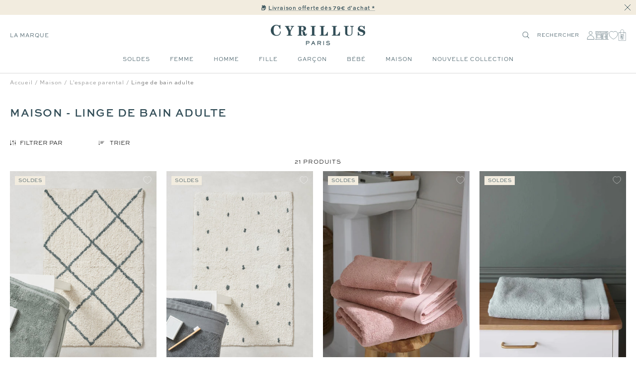

--- FILE ---
content_type: text/html; charset=utf-8
request_url: https://cyrillus.fr/collections/maison-linge-de-bain-adulte
body_size: 54053
content:

<!doctype html><html
  class="no-js"
  lang="fr"
  dir="ltr"
  
    data-market="fr"
  
>
  <head>
    
    <meta charset="utf-8">
    <meta
      name="viewport"
      content="width=device-width, initial-scale=1.0, height=device-height, minimum-scale=1.0, maximum-scale=1.0"
    >
    <meta name="theme-color" content="#ffffff">

    

    <title>Maison - Linge de bain adulte - Cyrillus FR</title><meta name="description" content="Mobilier et accessoires de la chambre parental Plongez dans le confort avec notre collection de linge de bain pour adultes chez Cyrillus. Notre sélection de serviettes, peignoirs et tapis de bain allie douceur et élégance pour vous envelopper de bien-être après chaque bain ou douche. Faites l&#39;expérience d&#39;une absorptio"><style>@font-face { font-family: Santiaga; src: url("https://cdn.shopify.com/s/files/1/0639/8266/5985/files/Santiaga.ttf") format("truetype"); }
</style><meta name="google-site-verification" content="S86DI6IZw6J-zqt8-PSSomb4PYGk4uc93PP5N9cONG8" />

  
  
  
  

  <script type="text/javascript">
    
    (function() {
      function uuid() {
        return ('10000000-1000-4000-8000-100000000000').replace(/[018]/g, c => (
          c ^ (crypto.getRandomValues(new Uint8Array(1))[0] & (15 >> (c / 4)))).toString(16)
        );
      }
      function uuid_fallback() {
        return 'xxxxxxxx-xxxx-4xxx-yxxx-xxxxxxxxxxxx'.replace(/[xy]/g, function(c) {
          var r = Math.random() * 16 | 0, v = c == 'x' ? r : (r & 0x3 | 0x8);
          return v.toString(16);
        });
      }
      function getUUID() {
        

        if (crypto && typeof crypto.getRandomValues == "function") {
          return uuid();
        } else {
          return uuid_fallback();
        } 
      }
      function getTime(days) {
        let date = new Date();
        date.setTime(date.getTime() + (( days || 0 )*24*60*60*1000)); 
        return date.toUTCString();
      }
      function setC(name,value,days) {
        const domain = ';domain=' + window.location.hostname;
        document.cookie = name + "=" + value + ";expires=" + getTime(days) + ";path=/" + domain;
      }
      function isAlreadyExists(name) {
        return document.cookie.split(';').filter(pair => pair.includes(`${name}=`)).length > 0;
      }
      function getCookieValue(name) {
        const foundCookies = document.cookie.split(';').filter(pair => pair.includes(`${name}=`));
        if (foundCookies.length > 0) {
          return foundCookies[0].split('=')[1];
        }
        return null;
      }
      function removeLegacyCookie() {
        document.cookie = c_name + "=;expires=" + new Date(0).toUTCString() + ";path=/";
      }

      const c_name = "master-cookie-cy-fr" || '',
        c_uuid = getUUID(),
        c_expiration_time = 365 / 1; 

      if (isAlreadyExists(c_name)) {
        // remove
        if (c_expiration_time == 0) {
          const domain = ';domain=' + window.location.hostname;
          document.cookie = c_name + "=;expires=" + new Date(0).toUTCString() + ";path=/" + domain;
        }
      } else { 
        // add
        setC(c_name, c_uuid, c_expiration_time); 
      }
    })();

  </script>



<script src="//cyrillus.fr/cdn/shop/t/466/assets/browser-detect.js?v=173879018801254352951710337106" type="text/javascript"></script>


  <script>
    // Define dataLayer and the gtag function.
    window.dataLayer = window.dataLayer || [];
    function gtag() {
      dataLayer.push(arguments);
    }

    (() => {
      // Set default consent to 'denied' as a placeholder
      // Determine actual values based on your own requirements
      let defaultConsent = {
        ad_storage:'denied',
        analytics_storage:'denied',
        ad_user_data: 'denied',
        ad_personalization: 'denied',
        functionality_storage: 'granted',
        personalization_storage: 'denied',
        security_storage: 'granted',
      };


      let consentMode = window.localStorage.getItem('consentMode');
      if (consentMode) {
        consentMode = JSON.parse(consentMode);
        gtag('consent', 'default', {
          ...consentMode,
          wait_for_update: 500,
        });
      } else {

      gtag('consent', 'default', {
        ...defaultConsent,
        wait_for_update: 500,
      });
      }
    })();
  </script>






  <script>
    (function (w, l) {
      w[l] = w[l] || [];

      w[l].push(
        (function () {
          return arguments;
        })('set', 'url_passthrough', true)
      );
      w[l].push({ 'gtm.start': new Date().getTime(), event: 'gtm.js' });
    })(window, 'dataLayer');
  </script>

  
    <!-- Google Tag Manager -->
    <script>
      (function (w, d, s, l, i) {
        if (window._isLightHouse) {
          return;
        }
        w[l] = w[l] || [];

        const f = d.getElementsByTagName(s)[0],
          j = d.createElement(s);
        j.async = true;

        let url = 'https://www.googletagmanager.com/gtm.js?id=#tag_id#';

        const cdn_url = 'https://serv.cyrillus.fr/26jskfzt9ftx2ts.js?id=#tag_id#';
        if (cdn_url) url = cdn_url;
        if (/#\s*tag_id\s*#/i.test(url)) j.src = url.replace(/#\s*tag_id\s*#/i, i);
        else j.src = url + i;
        f.parentNode.insertBefore(j, f);
      })(window, document, 'script', 'dataLayer', 'GTM-WJKJSVC');
    </script>
    <!-- End Google Tag Manager -->
  



  <script type="text/javascript">
    // Duration in milliseconds to wait while the Kameleoon application file is loaded
    var kameleoonLoadingTimeout = 1000;

    window.kameleoonQueue = window.kameleoonQueue || [];
    window.kameleoonStartLoadTime = new Date().getTime();
    if (!document.getElementById('kameleoonLoadingStyleSheet') && !window.kameleoonDisplayPageTimeOut) {
      var kameleoonS = document.getElementsByTagName('script')[0];
      var kameleoonCc = '* { visibility: hidden !important; background-image: none !important; }';
      var kameleoonStn = document.createElement('style');
      kameleoonStn.type = 'text/css';
      kameleoonStn.id = 'kameleoonLoadingStyleSheet';
      if (kameleoonStn.styleSheet) {
        kameleoonStn.styleSheet.cssText = kameleoonCc;
      } else {
        kameleoonStn.appendChild(document.createTextNode(kameleoonCc));
      }
      kameleoonS.parentNode.insertBefore(kameleoonStn, kameleoonS);
      window.kameleoonDisplayPage = function (fromEngine) {
        if (!fromEngine) {
          window.kameleoonTimeout = true;
        }
        if (kameleoonStn.parentNode) {
          kameleoonStn.parentNode.removeChild(kameleoonStn);
        }
      };
      window.kameleoonDisplayPageTimeOut = window.setTimeout(window.kameleoonDisplayPage, kameleoonLoadingTimeout);
    }
  </script>
  <script type="text/javascript" src="//yilifo138c.kameleoon.eu/kameleoon.js" async="true"></script>



<link rel="shortcut icon" href="//cyrillus.fr/cdn/shop/files/MicrosoftTeams-image_14_96x96.png?v=1688391804" type="image/png"><link rel="preconnect" href="https://cdn.shopify.com">
    <link rel="dns-prefetch" href="https://productreviews.shopifycdn.com">
    <link rel="dns-prefetch" href="https://www.google-analytics.com"><link rel="preconnect" href="https://fonts.shopifycdn.com" crossorigin><link rel="preload" as="script" href="//cyrillus.fr/cdn/shop/t/466/assets/vendor.js?v=31715688253868339281710337107">
    <link rel="preload" as="script" href="//cyrillus.fr/cdn/shop/t/466/assets/instant-page.js?v=121037932675038853521710337104"><meta property="og:type" content="website">
  <meta property="og:title" content="Maison - Linge de bain adulte"><meta property="og:image" content="http://cyrillus.fr/cdn/shop/files/new_logo_def.png?v=1655041237">
  <meta property="og:image:secure_url" content="https://cyrillus.fr/cdn/shop/files/new_logo_def.png?v=1655041237">
  <meta property="og:image:width" content="1200">
  <meta property="og:image:height" content="628"><meta property="og:description" content="Mobilier et accessoires de la chambre parental Plongez dans le confort avec notre collection de linge de bain pour adultes chez Cyrillus. Notre sélection de serviettes, peignoirs et tapis de bain allie douceur et élégance pour vous envelopper de bien-être après chaque bain ou douche. Faites l&#39;expérience d&#39;une absorptio"><meta property="og:url" content="https://cyrillus.fr/collections/maison-linge-de-bain-adulte">
<meta property="og:site_name" content="Cyrillus FR"><meta name="twitter:card" content="summary"><meta name="twitter:title" content="Maison - Linge de bain adulte">
  <meta name="twitter:description" content="Mobilier et accessoires de la chambre parental Plongez dans le confort avec notre collection de linge de bain pour adultes chez Cyrillus. Notre sélection de serviettes, peignoirs et tapis de bain allie douceur et élégance pour vous envelopper de bien-être après chaque bain ou douche. Faites l&#39;expérience d&#39;une absorption optimale et d&#39;une sensation de douceur incomparable grâce à notre linge de bain de qualité supérieure.Plongez dans le confort avec notre linge de bain pour adultes - CyrillusPlongez dans le confort absolu avec notre collection de linge de bain pour adultes chez Cyrillus. Notre gamme de serviettes de bain, peignoirs et tapis de bain est conçue pour offrir une expérience de bien-être inégalée. Fabriqués à partir de matières douces et absorbantes, nos produits sont pensés pour vous envelopper de chaleur et de douceur dès votre sortie de la douche ou du"><meta name="twitter:image" content="https://cyrillus.fr/cdn/shop/files/new_logo_def_1200x1200_crop_center.png?v=1655041237">
  <meta name="twitter:image:alt" content="">
    









<link rel="preload" href="//cyrillus.fr/cdn/fonts/jost/jost_n2.7cf1d5ada8e7e487a344a1a211c13526576e9c10.woff2" as="font" type="font/woff2" crossorigin><link rel="preload" href="//cyrillus.fr/cdn/fonts/abel/abel_n4.0254805ccf79872a96d53996a984f2b9039f9995.woff2" as="font" type="font/woff2" crossorigin><style>
  /* adobe font css */@import url("https://use.typekit.net/gwi0eqi.css");
  

  /* Typography (body) */

  /* Typography (heading) */

  /* Typography (heading secondary) */

  
  
  

  :root {--heading-color: 50, 77, 87;
      --text-color: 0, 0, 0;
      --colored-text-color: 50, 77, 87;
      --background: 255, 255, 255;
      --secondary-background: 245, 245, 245;
      --ternary-background: 255, 252, 245;
      --border-color: 217, 217, 217;
      --border-color-darker: 153, 153, 153;
      --success-color: 46, 158, 123;
      --success-background: 213, 236, 229;
      --error-color: 222, 42, 42;
      --error-background: 253, 240, 240;
      --warning-color: 50, 77, 87;
      --warning-background: 241, 243, 243;
      --primary-button-background: 0, 0, 0;
      --primary-button-text-color: 255, 255, 255;
      --secondary-button-background: 50, 77, 87;
      --secondary-button-text-color: 255, 255, 255;
      --ternary-button-background: 255, 255, 255;
      --ternary-button-text-color: 0, 0, 0;
      --product-star-rating: 246, 164, 41;
      --product-on-sale-accent: 133, 155, 158;
      --product-on-sale-label-accent: 188, 204, 208;
      --product-sold-out-accent: 111, 113, 155;
      --product-custom-label-background: 50, 77, 87;
      --product-custom-label-text-color: 255, 255, 255;
      --product-custom-label-2-background: 242, 236, 223;
      --product-custom-label-2-text-color: 0, 0, 0;
      --product-low-stock-text-color: 226, 145, 65;
      --product-in-stock-text-color: 13, 96, 10;
      --loading-bar-background: 0, 0, 0;

      /* new labels by metafields */
      --product-label-primary-text-color: 50, 77, 87;
      --product-label-primary-background: 242, 236, 223;
      --product-label-secondary-text-color: 50, 77, 87;
      --product-label-secondary-background: 255, 255, 255;
      --product-label-ternary-text-color: 50, 77, 87;
      --product-label-ternary-background: 188, 204, 208;

      --product-label-primary-variant-text-color: 50, 77, 87;
      --product-label-primary-variant-background: 255, 252, 245;
      --product-label-secondary-variant-text-color: 50, 77, 87;
      --product-label-secondary-variant-background: 255, 255, 255;
      --product-label-ternary-variant-text-color: 50, 77, 87;
      --product-label-ternary-variant-background: 255, 255, 255;


      /* We duplicate some "base" colors as root colors, which is useful to use on drawer elements or popover without. Those should not be overridden to avoid issues */
      --root-heading-color: 50, 77, 87;
      --root-text-color: 0, 0, 0;
      --root-colored-text-color: 50, 77, 87;
      --root-background: 255, 255, 255;
      --root-border-color: 217, 217, 217;
      --root-primary-button-background: 0, 0, 0;
      --root-primary-button-text-color: 255, 255, 255;

      /* Cart discount color */--cart-discount--color: 50, 77, 87;
      --cart-discount--background: 242, 236, 223;

      --base-font-size: 12px;

      /* heading font */
      --heading-font-family: sweet-sans-pro, sans-serif;
  
  ;
  
      --heading-font-weight: 700;
      --heading-font-style: normal;
      --heading-text-transform: uppercase;
      --heading-font-weight-light: 300;
      --heading-font-weight-normal: 400;
      --heading-font-weight-bold: 700;

      /* heading font */
      --heading-secondary-font-family: lora, serif;
  
  ;
  
      --heading-secondary-font-weight: 400;
      --heading-secondary-font-style: normal;
      --heading-secondary-font-weight-light: 300;
      --heading-secondary-font-weight-normal: 400;
      --heading-secondary-font-weight-bold: 700;

      /* body text font */
      --text-font-family: sweet-sans-pro, sans-serif;
  
  ;
  
      --text-font-weight: 400;
      --text-font-style: normal;
      --text-font-weight-light: 300;
      --text-font-weight-normal: 400;
      --text-font-weight-bold: 700;
      --text-font-bold-weight: 700; /* kept for compatibility */

      /* Typography (font size) */
      --heading-xxsmall-font-size: 9px;
      --heading-xsmall-font-size: 10px;
      --heading-small-font-size: 12px;
      --heading-large-font-size: 20px;
      --heading-h1-font-size: 20px;
      --heading-h2-font-size: 18px;
      --heading-h3-font-size: 16px;
      --heading-h4-font-size: 14px;
      --heading-h5-font-size: 12px;
      --heading-h6-font-size: 10px;

      /* Control the look and feel of the theme by changing radius of various elements */
      --button-border-radius: 0px;
      --block-border-radius: 0px;
      --block-border-radius-reduced: 0px;
      --color-swatch-border-radius: 0px;

      /* Button size */
      --button-height: 44px;
      --button-small-height: 40px;

      /* Form related */
      --form-input-field-height: 46px;
      --form-input-gap: 16px;
      --form-submit-margin: 24px;

      /* Product listing related variables */
      --product-list-block-spacing: 32px;

      /* Video related */
      --play-button-background: 255, 255, 255;
      --play-button-arrow: 0, 0, 0;

      /* RTL support */
      --transform-logical-flip: 1;
      --transform-origin-start: left;
      --transform-origin-end: right;

      /* Other */
      --zoom-cursor-svg-url: url(//cyrillus.fr/cdn/shop/t/466/assets/zoom-cursor.svg?v=2060241536786510281739977276);
      --arrow-right-svg-url: url(//cyrillus.fr/cdn/shop/t/466/assets/arrow-right.svg?v=149175000682579256581712908088);
      --arrow-left-svg-url: url(//cyrillus.fr/cdn/shop/t/466/assets/arrow-left.svg?v=97071653293460760981712908088);

      /* Some useful variables that we can reuse in our CSS. Some explanation are needed for some of them:
         - container-max-width-minus-gutters: represents the container max width without the edge gutters
         - container-outer-width: considering the screen width, represent all the space outside the container
         - container-outer-margin: same as container-outer-width but get set to 0 inside a container
         - container-inner-width: the effective space inside the container (minus gutters)
         - grid-column-width: represents the width of a single column of the grid
         - vertical-breather: this is a variable that defines the global "spacing" between sections, and inside the section
                              to create some "breath" and minimum spacing
       */
      --container-max-width: 1600px;
      --container-gutter: 20px;
      --container-max-width-minus-gutters: calc(var(--container-max-width) - (var(--container-gutter)) * 2);
      --container-outer-width: max(calc((100vw - var(--container-max-width-minus-gutters)) / 2), var(--container-gutter));
      --container-outer-margin: var(--container-outer-width);
      --container-inner-width: calc(100vw - var(--container-outer-width) * 2);

      --grid-column-count: 10;
      --grid-gap: 24px;
      --grid-column-width: calc((100vw - var(--container-outer-width) * 2 - var(--grid-gap) * (var(--grid-column-count) - 1)) / var(--grid-column-count));

      --vertical-breather: 48px;
      --vertical-breather-tight: 24px;

      /* Shopify related variables */
      --payment-terms-background-color: #ffffff;

      /* default value if announcement bar is not present */
     --enable-sticky-announcement-bar: 0;
  }

  @media screen and (min-width: 741px) {
      :root {
          --container-gutter: 20px;
          --grid-column-count: 20;
          --vertical-breather: 64px;
          --vertical-breather-tight: 32px;

          /* Typography (font size) */
          --heading-xsmall-font-size: 10px;
          --heading-small-font-size: 12px;
          --heading-large-font-size: 20px;
          --heading-h1-font-size: 24px;
          --heading-h2-font-size: 22px;
          --heading-h3-font-size: 18px;
          --heading-h4-font-size: 16px;
          --heading-h5-font-size: 14px;
          --heading-h6-font-size: 12px;

          /* Form related */
          --form-input-field-height: 46px;
          --form-submit-margin: 24px;

          /* Button size */
          --button-height: 44px;
          --button-small-height: 40px;
      }
  }

  @media screen and (min-width: 1200px) {
      :root {
          --vertical-breather: 80px;
          --vertical-breather-tight: 40px;
          --product-list-block-spacing: 48px;

          /* Typography */
          --heading-large-font-size: 20px;
          --heading-h1-font-size: 34px;
          --heading-h2-font-size: 24px;
          --heading-h3-font-size: 22px;
          --heading-h4-font-size: 20px;
          --heading-h5-font-size: 18px;
          --heading-h6-font-size: 16px;

      }
  }

  @media screen and (min-width: 1600px) {
      :root {
          --vertical-breather: 90px;
          --vertical-breather-tight: 45px;
      }
  }
</style>

    
<!-- prettier-ignore -->
<script>


  // This allows to expose several variables to the global scope, to be used in scripts
  window.themeVariables = {
    settings: {
      direction: "ltr",
      pageType: "collection",
      cartCount: 0,
      moneyFormat: "{{amount_with_comma_separator}}€",
      moneyWithCurrencyFormat: "€{{amount_with_comma_separator}} EUR",
      moneyWithoutTrailingZeros: false,
      showVendor: false,
      show_discount: true,
      discountMode: "percentage_no_label",
      discountStep: "1",
      discountMethod: "round",
      currencyCodeEnabled: false,
      cartType: "drawer",
      cartCurrency: "EUR",currentMarket:"fr",currentLocalization:"fr",
      defaultLocalization:"fr",
      mobileZoomFactor: 2.5,
	    enable_media_in_slider_collections: true,
	    enable_media_in_slider_sections: true,
	    enable_media_in_slider_reduced: true,
      gift_card_status: true,
      gift_card_e_type_prop: "E_GIFT_CARD",
      gift_card_type_prop: "GIFT_CARD",
      gift_card_balance_api_url: "https:\/\/cy-clients-api.the-oz.com\/fr"
    },

    routes: {
      host: "cyrillus.fr",
      rootUrl: "\/",
      rootUrlWithoutSlash: '',
      cartUrl: "\/cart",
      productUrl: "/products",
      accountUrl: "account",
      cartAddUrl: "\/cart\/add",
      cartChangeUrl: "\/cart\/change",
      cartClearUrl: "\/cart\/clear",
      searchUrl: "\/search",
      predictiveSearchUrl: "\/search\/suggest",
      productRecommendationsUrl: "\/recommendations\/products",
      sl_cartUrl :  "cart",
      sl_cartAddUrl :  "cart/change",
      sl_productRecommendationsUrl:  "recommendations/products"
    },

    strings: {
      accessibilityDelete: "Supprimer",
      accessibilityClose: "Fermer",
      collectionSoldOut: "Non disponible",
      collectionDiscount: "Economisez @savings@",
      collectionFromPrice: "A partir de ",
      productSalePrice: "Prix de vente",
      productRegularPrice: "Prix normal",
      productFormUnavailable: "Indisponible",
      productFormSoldOut: "Epuisé",
      productFormPreOrder: "Pre-commander",
      productFormAddToCart: "Ajouter au panier",
      searchNoResults: "Aucun résultat n\u0026#39;a été retourné.",
      searchNewSearch: "Nouvelle recherche",
      searchProducts: "Produits",
      searchArticles: "Blog",
      searchPages: "Pages",
      searchCollections: "Collections",
      cartViewCart: "Voir panier",
      cartItemAdded: "Produit ajouté à votre panier !",
      cartItemsAdded: "@count@ produits ajoutés à votre panier !",
      cartItemAddedShort: "Ajouté au panier !",
      cartAddOrderNote: "Ajouter une note",
      cartEditOrderNote: "Modifier la note",
      shippingEstimatorNoResults: "Désolé, nous ne livrons pas à votre destination.",
      shippingEstimatorOneResult: "Il y a un frais d\u0026#39;envoi pour votre adresse :",
      shippingEstimatorMultipleResults: "Il y a plusieurs frais d\u0026#39;envoi pour votre adresse :",
      shippingEstimatorError: "Une ou plusieurs erreurs se sont produites lors de la récupération des frais d\u0026#39;envoi :"
    },

    libs: {
      flickity: "\/\/cyrillus.fr\/cdn\/shop\/t\/466\/assets\/flickity.js?v=125430014455421737881710337104",
      photoswipe: "\/\/cyrillus.fr\/cdn\/shop\/t\/466\/assets\/photoswipe.js?v=132268647426145925301710337105",
      qrCode: "\/\/cyrillus.fr\/cdn\/shopifycloud\/storefront\/assets\/themes_support\/vendor\/qrcode-3f2b403b.js"
    },

    breakpoints: {
      phone: 'screen and (max-width: 740px)',
      tablet: 'screen and (min-width: 741px) and (max-width: 999px)',
      tabletAndUp: 'screen and (min-width: 741px)',
      pocket: 'screen and (max-width: 999px)',
      lap: 'screen and (min-width: 1000px) and (max-width: 1199px)',
      lapAndUp: 'screen and (min-width: 1000px)',
      desktop: 'screen and (min-width: 1200px)',
      wide: 'screen and (min-width: 1400px)'
    },
    data : {
      user_id : "",
      encoded_user_id : "e3b0c44298fc1c149afbf4c8996fb92427ae41e4649b934ca495991b7852b855",
      shop : "cyrillus-fr.myshopify.com",
      shop_id: "63982665985",
      lang: "fr",
      country: "FR",
    },
    apps: {
      onetrust_token: "",
      onetrust_no_autoblock: false
    },
    consent :{
      ready : false
    },
    tracking: {
	    gtm_use_product_type_as_item_category: false,
      cy_gtm_use_enrichment_ready_event: true,
      cy_gtm_events_without_global_data: true,
      cy_gtm_click_tracker_enable: true,
      cy_gtm_click_tracker_debug: false
    }
  };

  

  window.addEventListener('pageshow', async () => {
	  const cartContent = await (await fetch(`${window.themeVariables.routes.cartUrl}.js`, {cache: 'reload'})).json();
	  document.documentElement.dispatchEvent(new CustomEvent('cart:refresh', {detail: {cart: cartContent}}));
	  document.documentElement.dispatchEvent(new CustomEvent('cart:init', {detail: {cart: cartContent}}));
  });


  window.addEventListener('oz-consent:ready', (event) => {
    window.themeVariables.consent.ready = true;
    window.themeVariables.consent.provider = event.detail?.provider;
  });

  


  if ('noModule' in HTMLScriptElement.prototype) {
    // Old browsers (like IE) that does not support module will be considered as if not executing JS at all
    document.documentElement.className = document.documentElement.className.replace('no-js', 'js');

    requestAnimationFrame(() => {
      const viewportHeight = (window.visualViewport ? window.visualViewport.height : document.documentElement.clientHeight);
      document.documentElement.style.setProperty('--window-height',viewportHeight + 'px');
    });
  }</script>

    <script>
   window.clientAPI = {
   	expiryDate: '',
   	apiURL: 'https://cy-clients-api.the-oz.com/fr',
   	customerID: '',
   	testMode: 'false',
      
   };
  
</script>


    <script src="//cyrillus.fr/cdn/shop/t/466/assets/vendor.js?v=31715688253868339281710337107" defer></script>
    <script src="//cyrillus.fr/cdn/shop/t/466/assets/instant-page.js?v=121037932675038853521710337104" defer></script>
    <!-- main-css -->


  <link href="//cyrillus.fr/cdn/shop/t/466/assets/__vite-main.d82f0a03.css" rel="stylesheet" type="text/css" media="all" />




  <script src="//cyrillus.fr/cdn/shop/t/466/assets/__vite-main.3c668146.js" type="module" crossorigin="anonymous"></script>
  <link href="//cyrillus.fr/cdn/shop/t/466/assets/__vite-main.ca275927.css" rel="stylesheet" type="text/css" media="all" />
  <link rel="modulepreload" href="//cyrillus.fr/cdn/shop/t/466/assets/__vite-custom-html-element.e295bf2c.js" crossorigin="anonymous">
  <link rel="modulepreload" href="//cyrillus.fr/cdn/shop/t/466/assets/__vite-cart.8b6b70e1.js" crossorigin="anonymous">
  <link rel="modulepreload" href="//cyrillus.fr/cdn/shop/t/466/assets/__vite-user.f69ca4cb.js" crossorigin="anonymous">
  <link rel="modulepreload" href="//cyrillus.fr/cdn/shop/t/466/assets/__vite-section-loader.cfabd402.js" crossorigin="anonymous">
  <link rel="modulepreload" href="//cyrillus.fr/cdn/shop/t/466/assets/__vite-products.80a9323a.js" crossorigin="anonymous">
  <link rel="modulepreload" href="//cyrillus.fr/cdn/shop/t/466/assets/__vite-product-html-element.14e636c9.js" crossorigin="anonymous">
  <link rel="modulepreload" href="//cyrillus.fr/cdn/shop/t/466/assets/__vite-cancellable-form.00793a7e.js" crossorigin="anonymous">
  <link rel="modulepreload" href="//cyrillus.fr/cdn/shop/t/466/assets/__vite-drawer.e6f5e9c2.js" crossorigin="anonymous">
  <link rel="modulepreload" href="//cyrillus.fr/cdn/shop/t/466/assets/__vite-fetchWithTimeout.c8463fcd.js" crossorigin="anonymous">
  <link rel="modulepreload" href="//cyrillus.fr/cdn/shop/t/466/assets/__vite-media-features.eec194f1.js" crossorigin="anonymous">
  <link rel="modulepreload" href="//cyrillus.fr/cdn/shop/t/466/assets/__vite-image.763bf753.js" crossorigin="anonymous">
  <link rel="modulepreload" href="//cyrillus.fr/cdn/shop/t/466/assets/__vite-dom.566f7651.js" crossorigin="anonymous">
  <link rel="modulepreload" href="//cyrillus.fr/cdn/shop/t/466/assets/__vite-get-parent-target.5bbe01eb.js" crossorigin="anonymous">
  <link rel="modulepreload" href="//cyrillus.fr/cdn/shop/t/466/assets/__vite-animation.9a0166b7.js" crossorigin="anonymous">
  <link rel="modulepreload" href="//cyrillus.fr/cdn/shop/t/466/assets/__vite-trackingHelpers.387fe473.js" crossorigin="anonymous">
  <link rel="modulepreload" href="//cyrillus.fr/cdn/shop/t/466/assets/__vite-impressions.17b59787.js" crossorigin="anonymous">
  <link rel="modulepreload" href="//cyrillus.fr/cdn/shop/t/466/assets/__vite-redirect-logic.b06124fa.js" crossorigin="anonymous">
  <link rel="modulepreload" href="//cyrillus.fr/cdn/shop/t/466/assets/__vite-debouncers.710db348.js" crossorigin="anonymous">
  <link rel="modulepreload" href="//cyrillus.fr/cdn/shop/t/466/assets/__vite-aki-preview-store.2007cedd.js" crossorigin="anonymous">
  <link rel="modulepreload" href="//cyrillus.fr/cdn/shop/t/466/assets/__vite-location.e499bba4.js" crossorigin="anonymous">
  <link rel="modulepreload" href="//cyrillus.fr/cdn/shop/t/466/assets/__vite-utils.9fac69fd.js" crossorigin="anonymous">
  <link rel="modulepreload" href="//cyrillus.fr/cdn/shop/t/466/assets/__vite-search.a4163ed3.js" crossorigin="anonymous">
  <link rel="modulepreload" href="//cyrillus.fr/cdn/shop/t/466/assets/__vite-focus-trap.esm.cfa47d0b.js" crossorigin="anonymous">


    

<link rel="canonical" href="https://cyrillus.fr/collections/maison-linge-de-bain-adulte">
<script>window.performance && window.performance.mark && window.performance.mark('shopify.content_for_header.start');</script><meta id="shopify-digital-wallet" name="shopify-digital-wallet" content="/63982665985/digital_wallets/dialog">
<meta name="shopify-checkout-api-token" content="a8e54d0308b4406e83486d3c9d346d80">
<meta id="in-context-paypal-metadata" data-shop-id="63982665985" data-venmo-supported="false" data-environment="production" data-locale="fr_FR" data-paypal-v4="true" data-currency="EUR">


<script async="async" src="/checkouts/internal/preloads.js?locale=fr-FR"></script>
<script id="shopify-features" type="application/json">{"accessToken":"a8e54d0308b4406e83486d3c9d346d80","betas":["rich-media-storefront-analytics"],"domain":"cyrillus.fr","predictiveSearch":true,"shopId":63982665985,"locale":"fr"}</script>
<script>var Shopify = Shopify || {};
Shopify.shop = "cyrillus-fr.myshopify.com";
Shopify.locale = "fr";
Shopify.currency = {"active":"EUR","rate":"1.0"};
Shopify.country = "FR";
Shopify.theme = {"name":"[Migration] PROD - V2","id":161006190939,"schema_name":"@theoz\/cyrillus","schema_version":"3.9.0 - 4.15.0","theme_store_id":null,"role":"main"};
Shopify.theme.handle = "null";
Shopify.theme.style = {"id":null,"handle":null};
Shopify.cdnHost = "cyrillus.fr/cdn";
Shopify.routes = Shopify.routes || {};
Shopify.routes.root = "/";</script>
<script type="module">!function(o){(o.Shopify=o.Shopify||{}).modules=!0}(window);</script>
<script>!function(o){function n(){var o=[];function n(){o.push(Array.prototype.slice.apply(arguments))}return n.q=o,n}var t=o.Shopify=o.Shopify||{};t.loadFeatures=n(),t.autoloadFeatures=n()}(window);</script>
<script id="shop-js-analytics" type="application/json">{"pageType":"collection"}</script>
<script defer="defer" async type="module" src="//cyrillus.fr/cdn/shopifycloud/shop-js/modules/v2/client.init-shop-cart-sync_INwxTpsh.fr.esm.js"></script>
<script defer="defer" async type="module" src="//cyrillus.fr/cdn/shopifycloud/shop-js/modules/v2/chunk.common_YNAa1F1g.esm.js"></script>
<script type="module">
  await import("//cyrillus.fr/cdn/shopifycloud/shop-js/modules/v2/client.init-shop-cart-sync_INwxTpsh.fr.esm.js");
await import("//cyrillus.fr/cdn/shopifycloud/shop-js/modules/v2/chunk.common_YNAa1F1g.esm.js");

  window.Shopify.SignInWithShop?.initShopCartSync?.({"fedCMEnabled":true,"windoidEnabled":true});

</script>
<script>(function() {
  var isLoaded = false;
  
    if (isLoaded) return;
    isLoaded = true;
    window.shopifyAppsUrls = ["https:\/\/assets.smartwishlist.webmarked.net\/static\/v6\/smartwishlist.js?shop=cyrillus-fr.myshopify.com","\/\/social-login.oxiapps.com\/api\/init?vt=928361\u0026shop=cyrillus-fr.myshopify.com","https:\/\/s3.eu-west-1.amazonaws.com\/production-klarna-il-shopify-osm\/7bec47374bc1cb6b6338dfd4d69e7bffd4f4b70b\/cyrillus-fr.myshopify.com-1751895165306.js?shop=cyrillus-fr.myshopify.com","\/\/backinstock.useamp.com\/widget\/69414_1767159149.js?category=bis\u0026v=6\u0026shop=cyrillus-fr.myshopify.com"];
    function asyncLoad() { var urls = window.shopifyAppsUrls; for (var i = 0; i < urls.length; i++) {
      var s = document.createElement('script');
      s.type = 'text/javascript';
      s.async = true;
      s.src = urls[i];
      var x = document.getElementsByTagName('script')[0];
      x.parentNode.insertBefore(s, x);
    }
  };
  if(window.attachEvent) {
    window.attachEvent('onload', asyncLoad);
  } else {
    window.addEventListener('load', asyncLoad, false);
  }
})();</script>
<script id="__st">var __st={"a":63982665985,"offset":3600,"reqid":"7de49800-d22b-48b6-8d6f-9b010a3c15da-1768939184","pageurl":"cyrillus.fr\/collections\/maison-linge-de-bain-adulte","u":"5e00be713848","p":"collection","rtyp":"collection","rid":390628933889};</script>
<script>window.ShopifyPaypalV4VisibilityTracking = true;</script>
<script id="captcha-bootstrap">!function(){'use strict';const t='contact',e='account',n='new_comment',o=[[t,t],['blogs',n],['comments',n],[t,'customer']],c=[[e,'customer_login'],[e,'guest_login'],[e,'recover_customer_password'],[e,'create_customer']],r=t=>t.map((([t,e])=>`form[action*='/${t}']:not([data-nocaptcha='true']) input[name='form_type'][value='${e}']`)).join(','),a=t=>()=>t?[...document.querySelectorAll(t)].map((t=>t.form)):[];function s(){const t=[...o],e=r(t);return a(e)}const i='password',u='form_key',d=['recaptcha-v3-token','g-recaptcha-response','h-captcha-response',i],f=()=>{try{return window.sessionStorage}catch{return}},m='__shopify_v',_=t=>t.elements[u];function p(t,e,n=!1){try{const o=window.sessionStorage,c=JSON.parse(o.getItem(e)),{data:r}=function(t){const{data:e,action:n}=t;return t[m]||n?{data:e,action:n}:{data:t,action:n}}(c);for(const[e,n]of Object.entries(r))t.elements[e]&&(t.elements[e].value=n);n&&o.removeItem(e)}catch(o){console.error('form repopulation failed',{error:o})}}const l='form_type',E='cptcha';function T(t){t.dataset[E]=!0}const w=window,h=w.document,L='Shopify',v='ce_forms',y='captcha';let A=!1;((t,e)=>{const n=(g='f06e6c50-85a8-45c8-87d0-21a2b65856fe',I='https://cdn.shopify.com/shopifycloud/storefront-forms-hcaptcha/ce_storefront_forms_captcha_hcaptcha.v1.5.2.iife.js',D={infoText:'Protégé par hCaptcha',privacyText:'Confidentialité',termsText:'Conditions'},(t,e,n)=>{const o=w[L][v],c=o.bindForm;if(c)return c(t,g,e,D).then(n);var r;o.q.push([[t,g,e,D],n]),r=I,A||(h.body.append(Object.assign(h.createElement('script'),{id:'captcha-provider',async:!0,src:r})),A=!0)});var g,I,D;w[L]=w[L]||{},w[L][v]=w[L][v]||{},w[L][v].q=[],w[L][y]=w[L][y]||{},w[L][y].protect=function(t,e){n(t,void 0,e),T(t)},Object.freeze(w[L][y]),function(t,e,n,w,h,L){const[v,y,A,g]=function(t,e,n){const i=e?o:[],u=t?c:[],d=[...i,...u],f=r(d),m=r(i),_=r(d.filter((([t,e])=>n.includes(e))));return[a(f),a(m),a(_),s()]}(w,h,L),I=t=>{const e=t.target;return e instanceof HTMLFormElement?e:e&&e.form},D=t=>v().includes(t);t.addEventListener('submit',(t=>{const e=I(t);if(!e)return;const n=D(e)&&!e.dataset.hcaptchaBound&&!e.dataset.recaptchaBound,o=_(e),c=g().includes(e)&&(!o||!o.value);(n||c)&&t.preventDefault(),c&&!n&&(function(t){try{if(!f())return;!function(t){const e=f();if(!e)return;const n=_(t);if(!n)return;const o=n.value;o&&e.removeItem(o)}(t);const e=Array.from(Array(32),(()=>Math.random().toString(36)[2])).join('');!function(t,e){_(t)||t.append(Object.assign(document.createElement('input'),{type:'hidden',name:u})),t.elements[u].value=e}(t,e),function(t,e){const n=f();if(!n)return;const o=[...t.querySelectorAll(`input[type='${i}']`)].map((({name:t})=>t)),c=[...d,...o],r={};for(const[a,s]of new FormData(t).entries())c.includes(a)||(r[a]=s);n.setItem(e,JSON.stringify({[m]:1,action:t.action,data:r}))}(t,e)}catch(e){console.error('failed to persist form',e)}}(e),e.submit())}));const S=(t,e)=>{t&&!t.dataset[E]&&(n(t,e.some((e=>e===t))),T(t))};for(const o of['focusin','change'])t.addEventListener(o,(t=>{const e=I(t);D(e)&&S(e,y())}));const B=e.get('form_key'),M=e.get(l),P=B&&M;t.addEventListener('DOMContentLoaded',(()=>{const t=y();if(P)for(const e of t)e.elements[l].value===M&&p(e,B);[...new Set([...A(),...v().filter((t=>'true'===t.dataset.shopifyCaptcha))])].forEach((e=>S(e,t)))}))}(h,new URLSearchParams(w.location.search),n,t,e,['guest_login'])})(!1,!0)}();</script>
<script integrity="sha256-4kQ18oKyAcykRKYeNunJcIwy7WH5gtpwJnB7kiuLZ1E=" data-source-attribution="shopify.loadfeatures" defer="defer" src="//cyrillus.fr/cdn/shopifycloud/storefront/assets/storefront/load_feature-a0a9edcb.js" crossorigin="anonymous"></script>
<script data-source-attribution="shopify.dynamic_checkout.dynamic.init">var Shopify=Shopify||{};Shopify.PaymentButton=Shopify.PaymentButton||{isStorefrontPortableWallets:!0,init:function(){window.Shopify.PaymentButton.init=function(){};var t=document.createElement("script");t.src="https://cyrillus.fr/cdn/shopifycloud/portable-wallets/latest/portable-wallets.fr.js",t.type="module",document.head.appendChild(t)}};
</script>
<script data-source-attribution="shopify.dynamic_checkout.buyer_consent">
  function portableWalletsHideBuyerConsent(e){var t=document.getElementById("shopify-buyer-consent"),n=document.getElementById("shopify-subscription-policy-button");t&&n&&(t.classList.add("hidden"),t.setAttribute("aria-hidden","true"),n.removeEventListener("click",e))}function portableWalletsShowBuyerConsent(e){var t=document.getElementById("shopify-buyer-consent"),n=document.getElementById("shopify-subscription-policy-button");t&&n&&(t.classList.remove("hidden"),t.removeAttribute("aria-hidden"),n.addEventListener("click",e))}window.Shopify?.PaymentButton&&(window.Shopify.PaymentButton.hideBuyerConsent=portableWalletsHideBuyerConsent,window.Shopify.PaymentButton.showBuyerConsent=portableWalletsShowBuyerConsent);
</script>
<script data-source-attribution="shopify.dynamic_checkout.cart.bootstrap">document.addEventListener("DOMContentLoaded",(function(){function t(){return document.querySelector("shopify-accelerated-checkout-cart, shopify-accelerated-checkout")}if(t())Shopify.PaymentButton.init();else{new MutationObserver((function(e,n){t()&&(Shopify.PaymentButton.init(),n.disconnect())})).observe(document.body,{childList:!0,subtree:!0})}}));
</script>
<link id="shopify-accelerated-checkout-styles" rel="stylesheet" media="screen" href="https://cyrillus.fr/cdn/shopifycloud/portable-wallets/latest/accelerated-checkout-backwards-compat.css" crossorigin="anonymous">
<style id="shopify-accelerated-checkout-cart">
        #shopify-buyer-consent {
  margin-top: 1em;
  display: inline-block;
  width: 100%;
}

#shopify-buyer-consent.hidden {
  display: none;
}

#shopify-subscription-policy-button {
  background: none;
  border: none;
  padding: 0;
  text-decoration: underline;
  font-size: inherit;
  cursor: pointer;
}

#shopify-subscription-policy-button::before {
  box-shadow: none;
}

      </style>

<script>window.performance && window.performance.mark && window.performance.mark('shopify.content_for_header.end');</script>





  <!-- BEGIN app block: shopify://apps/contentsquare-analytics/blocks/csq_tag_snippet_script/019a7cb2-3ace-7c1e-bb5d-112ee54f5310 -->



<script type="text/javascript">
  // Contentsquare Main Tracking Tag
  (function () {
    window._uxa = window._uxa || [];
    window._uxa.push(["setOption", "startMode", 2]);
    if (typeof CS_CONF === "undefined") {
      window._uxa.push([
        "setPath",
        window.location.pathname + window.location.hash.replace("#", "?__")
      ]);
      var mt = document.createElement("script");
      mt.type = "text/javascript";
      mt.async = true;
      mt.src = "//t.contentsquare.net/uxa/19bd9bef585a4.js";
      document.getElementsByTagName("head")[0].appendChild(mt);
    } else {
      window._uxa.push([
        "trackPageview",
        window.location.pathname + window.location.hash.replace("#", "?__")
      ]);
    }
  })();

  window.Shopify.loadFeatures(
    [
      {
        name: 'consent-tracking-api',
        version: '0.1',
      },
    ],
    error => {
      if (error) {
        // Rescue error
        console.error('Error loading Shopify consent-tracking-api:', error);
      }
      // If error is false, the API has loaded and ready to use!
      const initialAnalyticsAllowed = window.Shopify.customerPrivacy.analyticsProcessingAllowed();
      if(initialAnalyticsAllowed) {
         _uxa.push(["data-collection:start"]);
      }

      document.addEventListener("visitorConsentCollected", (event) => {
        const analyticsAllowed = event.detail.analyticsAllowed;
        if(analyticsAllowed) {
          _uxa.push(["data-collection:start"]);
        } else {
          _uxa.push(["data-collection:stop"])
        }
      });
    },
  );
</script><!-- END app block --><link href="https://monorail-edge.shopifysvc.com" rel="dns-prefetch">
<script>(function(){if ("sendBeacon" in navigator && "performance" in window) {try {var session_token_from_headers = performance.getEntriesByType('navigation')[0].serverTiming.find(x => x.name == '_s').description;} catch {var session_token_from_headers = undefined;}var session_cookie_matches = document.cookie.match(/_shopify_s=([^;]*)/);var session_token_from_cookie = session_cookie_matches && session_cookie_matches.length === 2 ? session_cookie_matches[1] : "";var session_token = session_token_from_headers || session_token_from_cookie || "";function handle_abandonment_event(e) {var entries = performance.getEntries().filter(function(entry) {return /monorail-edge.shopifysvc.com/.test(entry.name);});if (!window.abandonment_tracked && entries.length === 0) {window.abandonment_tracked = true;var currentMs = Date.now();var navigation_start = performance.timing.navigationStart;var payload = {shop_id: 63982665985,url: window.location.href,navigation_start,duration: currentMs - navigation_start,session_token,page_type: "collection"};window.navigator.sendBeacon("https://monorail-edge.shopifysvc.com/v1/produce", JSON.stringify({schema_id: "online_store_buyer_site_abandonment/1.1",payload: payload,metadata: {event_created_at_ms: currentMs,event_sent_at_ms: currentMs}}));}}window.addEventListener('pagehide', handle_abandonment_event);}}());</script>
<script id="web-pixels-manager-setup">(function e(e,d,r,n,o){if(void 0===o&&(o={}),!Boolean(null===(a=null===(i=window.Shopify)||void 0===i?void 0:i.analytics)||void 0===a?void 0:a.replayQueue)){var i,a;window.Shopify=window.Shopify||{};var t=window.Shopify;t.analytics=t.analytics||{};var s=t.analytics;s.replayQueue=[],s.publish=function(e,d,r){return s.replayQueue.push([e,d,r]),!0};try{self.performance.mark("wpm:start")}catch(e){}var l=function(){var e={modern:/Edge?\/(1{2}[4-9]|1[2-9]\d|[2-9]\d{2}|\d{4,})\.\d+(\.\d+|)|Firefox\/(1{2}[4-9]|1[2-9]\d|[2-9]\d{2}|\d{4,})\.\d+(\.\d+|)|Chrom(ium|e)\/(9{2}|\d{3,})\.\d+(\.\d+|)|(Maci|X1{2}).+ Version\/(15\.\d+|(1[6-9]|[2-9]\d|\d{3,})\.\d+)([,.]\d+|)( \(\w+\)|)( Mobile\/\w+|) Safari\/|Chrome.+OPR\/(9{2}|\d{3,})\.\d+\.\d+|(CPU[ +]OS|iPhone[ +]OS|CPU[ +]iPhone|CPU IPhone OS|CPU iPad OS)[ +]+(15[._]\d+|(1[6-9]|[2-9]\d|\d{3,})[._]\d+)([._]\d+|)|Android:?[ /-](13[3-9]|1[4-9]\d|[2-9]\d{2}|\d{4,})(\.\d+|)(\.\d+|)|Android.+Firefox\/(13[5-9]|1[4-9]\d|[2-9]\d{2}|\d{4,})\.\d+(\.\d+|)|Android.+Chrom(ium|e)\/(13[3-9]|1[4-9]\d|[2-9]\d{2}|\d{4,})\.\d+(\.\d+|)|SamsungBrowser\/([2-9]\d|\d{3,})\.\d+/,legacy:/Edge?\/(1[6-9]|[2-9]\d|\d{3,})\.\d+(\.\d+|)|Firefox\/(5[4-9]|[6-9]\d|\d{3,})\.\d+(\.\d+|)|Chrom(ium|e)\/(5[1-9]|[6-9]\d|\d{3,})\.\d+(\.\d+|)([\d.]+$|.*Safari\/(?![\d.]+ Edge\/[\d.]+$))|(Maci|X1{2}).+ Version\/(10\.\d+|(1[1-9]|[2-9]\d|\d{3,})\.\d+)([,.]\d+|)( \(\w+\)|)( Mobile\/\w+|) Safari\/|Chrome.+OPR\/(3[89]|[4-9]\d|\d{3,})\.\d+\.\d+|(CPU[ +]OS|iPhone[ +]OS|CPU[ +]iPhone|CPU IPhone OS|CPU iPad OS)[ +]+(10[._]\d+|(1[1-9]|[2-9]\d|\d{3,})[._]\d+)([._]\d+|)|Android:?[ /-](13[3-9]|1[4-9]\d|[2-9]\d{2}|\d{4,})(\.\d+|)(\.\d+|)|Mobile Safari.+OPR\/([89]\d|\d{3,})\.\d+\.\d+|Android.+Firefox\/(13[5-9]|1[4-9]\d|[2-9]\d{2}|\d{4,})\.\d+(\.\d+|)|Android.+Chrom(ium|e)\/(13[3-9]|1[4-9]\d|[2-9]\d{2}|\d{4,})\.\d+(\.\d+|)|Android.+(UC? ?Browser|UCWEB|U3)[ /]?(15\.([5-9]|\d{2,})|(1[6-9]|[2-9]\d|\d{3,})\.\d+)\.\d+|SamsungBrowser\/(5\.\d+|([6-9]|\d{2,})\.\d+)|Android.+MQ{2}Browser\/(14(\.(9|\d{2,})|)|(1[5-9]|[2-9]\d|\d{3,})(\.\d+|))(\.\d+|)|K[Aa][Ii]OS\/(3\.\d+|([4-9]|\d{2,})\.\d+)(\.\d+|)/},d=e.modern,r=e.legacy,n=navigator.userAgent;return n.match(d)?"modern":n.match(r)?"legacy":"unknown"}(),u="modern"===l?"modern":"legacy",c=(null!=n?n:{modern:"",legacy:""})[u],f=function(e){return[e.baseUrl,"/wpm","/b",e.hashVersion,"modern"===e.buildTarget?"m":"l",".js"].join("")}({baseUrl:d,hashVersion:r,buildTarget:u}),m=function(e){var d=e.version,r=e.bundleTarget,n=e.surface,o=e.pageUrl,i=e.monorailEndpoint;return{emit:function(e){var a=e.status,t=e.errorMsg,s=(new Date).getTime(),l=JSON.stringify({metadata:{event_sent_at_ms:s},events:[{schema_id:"web_pixels_manager_load/3.1",payload:{version:d,bundle_target:r,page_url:o,status:a,surface:n,error_msg:t},metadata:{event_created_at_ms:s}}]});if(!i)return console&&console.warn&&console.warn("[Web Pixels Manager] No Monorail endpoint provided, skipping logging."),!1;try{return self.navigator.sendBeacon.bind(self.navigator)(i,l)}catch(e){}var u=new XMLHttpRequest;try{return u.open("POST",i,!0),u.setRequestHeader("Content-Type","text/plain"),u.send(l),!0}catch(e){return console&&console.warn&&console.warn("[Web Pixels Manager] Got an unhandled error while logging to Monorail."),!1}}}}({version:r,bundleTarget:l,surface:e.surface,pageUrl:self.location.href,monorailEndpoint:e.monorailEndpoint});try{o.browserTarget=l,function(e){var d=e.src,r=e.async,n=void 0===r||r,o=e.onload,i=e.onerror,a=e.sri,t=e.scriptDataAttributes,s=void 0===t?{}:t,l=document.createElement("script"),u=document.querySelector("head"),c=document.querySelector("body");if(l.async=n,l.src=d,a&&(l.integrity=a,l.crossOrigin="anonymous"),s)for(var f in s)if(Object.prototype.hasOwnProperty.call(s,f))try{l.dataset[f]=s[f]}catch(e){}if(o&&l.addEventListener("load",o),i&&l.addEventListener("error",i),u)u.appendChild(l);else{if(!c)throw new Error("Did not find a head or body element to append the script");c.appendChild(l)}}({src:f,async:!0,onload:function(){if(!function(){var e,d;return Boolean(null===(d=null===(e=window.Shopify)||void 0===e?void 0:e.analytics)||void 0===d?void 0:d.initialized)}()){var d=window.webPixelsManager.init(e)||void 0;if(d){var r=window.Shopify.analytics;r.replayQueue.forEach((function(e){var r=e[0],n=e[1],o=e[2];d.publishCustomEvent(r,n,o)})),r.replayQueue=[],r.publish=d.publishCustomEvent,r.visitor=d.visitor,r.initialized=!0}}},onerror:function(){return m.emit({status:"failed",errorMsg:"".concat(f," has failed to load")})},sri:function(e){var d=/^sha384-[A-Za-z0-9+/=]+$/;return"string"==typeof e&&d.test(e)}(c)?c:"",scriptDataAttributes:o}),m.emit({status:"loading"})}catch(e){m.emit({status:"failed",errorMsg:(null==e?void 0:e.message)||"Unknown error"})}}})({shopId: 63982665985,storefrontBaseUrl: "https://cyrillus.fr",extensionsBaseUrl: "https://extensions.shopifycdn.com/cdn/shopifycloud/web-pixels-manager",monorailEndpoint: "https://monorail-edge.shopifysvc.com/unstable/produce_batch",surface: "storefront-renderer",enabledBetaFlags: ["2dca8a86"],webPixelsConfigList: [{"id":"3722674523","configuration":"{\"hash\":\"19bd9bef585a4\",\"shopifyCustomerMappingEndpoint\":\"https:\\\/\\\/shpfy-app.contentsquare.com\\\/customer-user-map\"}","eventPayloadVersion":"v1","runtimeContext":"STRICT","scriptVersion":"8650224cfb31f091718e425d92f44c49","type":"APP","apiClientId":295830061057,"privacyPurposes":["ANALYTICS"],"capabilities":["advanced_dom_events"],"dataSharingAdjustments":{"protectedCustomerApprovalScopes":[]}},{"id":"844628315","configuration":"{\"accountID\":\"shopify-63982665985\", \"endpoint\":\"https:\/\/connect.nosto.com\"}","eventPayloadVersion":"v1","runtimeContext":"STRICT","scriptVersion":"85848493c2a1c7a4bbf22728b6f9f31f","type":"APP","apiClientId":272825,"privacyPurposes":["ANALYTICS","MARKETING"],"dataSharingAdjustments":{"protectedCustomerApprovalScopes":["read_customer_personal_data"]}},{"id":"104563035","eventPayloadVersion":"1","runtimeContext":"LAX","scriptVersion":"6","type":"CUSTOM","privacyPurposes":[],"name":"GTM-The-Oz"},{"id":"109674843","eventPayloadVersion":"1","runtimeContext":"LAX","scriptVersion":"5","type":"CUSTOM","privacyPurposes":["ANALYTICS","MARKETING"],"name":"Kameleoon"},{"id":"shopify-app-pixel","configuration":"{}","eventPayloadVersion":"v1","runtimeContext":"STRICT","scriptVersion":"0450","apiClientId":"shopify-pixel","type":"APP","privacyPurposes":["ANALYTICS","MARKETING"]},{"id":"shopify-custom-pixel","eventPayloadVersion":"v1","runtimeContext":"LAX","scriptVersion":"0450","apiClientId":"shopify-pixel","type":"CUSTOM","privacyPurposes":["ANALYTICS","MARKETING"]}],isMerchantRequest: false,initData: {"shop":{"name":"Cyrillus FR","paymentSettings":{"currencyCode":"EUR"},"myshopifyDomain":"cyrillus-fr.myshopify.com","countryCode":"FR","storefrontUrl":"https:\/\/cyrillus.fr"},"customer":null,"cart":null,"checkout":null,"productVariants":[],"purchasingCompany":null},},"https://cyrillus.fr/cdn","fcfee988w5aeb613cpc8e4bc33m6693e112",{"modern":"","legacy":""},{"shopId":"63982665985","storefrontBaseUrl":"https:\/\/cyrillus.fr","extensionBaseUrl":"https:\/\/extensions.shopifycdn.com\/cdn\/shopifycloud\/web-pixels-manager","surface":"storefront-renderer","enabledBetaFlags":"[\"2dca8a86\"]","isMerchantRequest":"false","hashVersion":"fcfee988w5aeb613cpc8e4bc33m6693e112","publish":"custom","events":"[[\"page_viewed\",{}],[\"collection_viewed\",{\"collection\":{\"id\":\"390628933889\",\"title\":\"Maison - Linge de bain adulte\",\"productVariants\":[{\"price\":{\"amount\":19.9,\"currencyCode\":\"EUR\"},\"product\":{\"title\":\"Tapis de bain croisillons\",\"vendor\":\"Cyrillus FR\",\"id\":\"9930229711195\",\"untranslatedTitle\":\"Tapis de bain croisillons\",\"url\":\"\/products\/m-eponge-adulte-tapis-de-bain-bleu-grise_488\",\"type\":\"M-EPONGE ADULTE\"},\"id\":\"50719815893339\",\"image\":{\"src\":\"\/\/cyrillus.fr\/cdn\/shop\/files\/07002_0028_2018_NM_FA_F1XX.jpg?v=1753939813\"},\"sku\":\"07002-0028_00M_001\",\"title\":\"50X80 \/ BLEU GRISE\",\"untranslatedTitle\":\"50X80 \/ BLEU GRISE\"},{\"price\":{\"amount\":19.9,\"currencyCode\":\"EUR\"},\"product\":{\"title\":\"Tapis de bain à pois\",\"vendor\":\"Cyrillus FR\",\"id\":\"9930229776731\",\"untranslatedTitle\":\"Tapis de bain à pois\",\"url\":\"\/products\/m-eponge-adulte-tapis-de-bain-bleu-grise_1244\",\"type\":\"M-EPONGE ADULTE\"},\"id\":\"50719816221019\",\"image\":{\"src\":\"\/\/cyrillus.fr\/cdn\/shop\/files\/07002_0040_2018_NM_FA_F1XX.jpg?v=1754112613\"},\"sku\":\"07002-0040_00M_001\",\"title\":\"50X80 \/ BLEU GRISE\",\"untranslatedTitle\":\"50X80 \/ BLEU GRISE\"},{\"price\":{\"amount\":17.9,\"currencyCode\":\"EUR\"},\"product\":{\"title\":\"Serviette éponge finition jours échelle\",\"vendor\":\"Cyrillus FR\",\"id\":\"9195166663003\",\"untranslatedTitle\":\"Serviette éponge finition jours échelle\",\"url\":\"\/products\/m-eponge-adulte-serviette-eponge-bois-de-rose\",\"type\":\"M-EPONGE ADULTE\"},\"id\":\"48302220378459\",\"image\":{\"src\":\"\/\/cyrillus.fr\/cdn\/shop\/files\/07002_0013_8025_NM_FA_F1XX_b003cd5c-2ac2-4f93-a70f-953b6d1e7989.jpg?v=1754026310\"},\"sku\":\"07002-0013_084_001\",\"title\":\"50X100 \/ BOIS DE ROSE\",\"untranslatedTitle\":\"50X100 \/ BOIS DE ROSE\"},{\"price\":{\"amount\":17.9,\"currencyCode\":\"EUR\"},\"product\":{\"title\":\"Serviette éponge finition jours échelle\",\"vendor\":\"Cyrillus FR\",\"id\":\"7970110767361\",\"untranslatedTitle\":\"Serviette éponge finition jours échelle\",\"url\":\"\/products\/m-eponge-adulte-serviette-eponge-celadon-clair\",\"type\":\"M-EPONGE ADULTE\"},\"id\":\"43757782368513\",\"image\":{\"src\":\"\/\/cyrillus.fr\/cdn\/shop\/files\/07002_0013_2022_NM_FA_F1XX_a093aef0-7b93-46df-adf1-4a5cd58cc403.jpg?v=1754026280\"},\"sku\":\"07002-0013_06H_001\",\"title\":\"50X100 \/ CELADON CLAIR\",\"untranslatedTitle\":\"50X100 \/ CELADON CLAIR\"},{\"price\":{\"amount\":17.9,\"currencyCode\":\"EUR\"},\"product\":{\"title\":\"Serviette éponge finition jours échelle\",\"vendor\":\"Cyrillus FR\",\"id\":\"7699687178497\",\"untranslatedTitle\":\"Serviette éponge finition jours échelle\",\"url\":\"\/products\/m-eponge-adulte-st-unie-600-grs-6349-blanc-clair-uni_1527\",\"type\":\"M-EPONGE ADULTE\"},\"id\":\"42912122601729\",\"image\":{\"src\":\"\/\/cyrillus.fr\/cdn\/shop\/files\/07002_0013_6349_NM_FA_F1XX_d5a12b2b-d5b3-409c-bde0-32f7df786237.jpg?v=1754026310\"},\"sku\":\"4-07002-0013_00S_001\",\"title\":\"50X100 \/ 6349 BLANC CLAIR UNI\",\"untranslatedTitle\":\"50X100 \/ 6349 BLANC CLAIR UNI\"},{\"price\":{\"amount\":39.9,\"currencyCode\":\"EUR\"},\"product\":{\"title\":\"Serviette éponge finition jours échelle\",\"vendor\":\"Cyrillus FR\",\"id\":\"10143430017371\",\"untranslatedTitle\":\"Serviette éponge finition jours échelle\",\"url\":\"\/products\/m-eponge-adulte-serviette-eponge-bleu-ombre_9783\",\"type\":\"M-EPONGE ADULTE\"},\"id\":\"51548404908379\",\"image\":{\"src\":\"\/\/cyrillus.fr\/cdn\/shop\/files\/07002_0013_2045_NM_FA_F1XX.jpg?v=1761283919\"},\"sku\":\"07002-0013_08X_003\",\"title\":\"10X15 \/ BLEU OMBRE\",\"untranslatedTitle\":\"10X15 \/ BLEU OMBRE\"},{\"price\":{\"amount\":39.9,\"currencyCode\":\"EUR\"},\"product\":{\"title\":\"Tapis de bain bouclette\",\"vendor\":\"Cyrillus FR\",\"id\":\"9181250519387\",\"untranslatedTitle\":\"Tapis de bain bouclette\",\"url\":\"\/products\/m-eponge-adulte-tapis-de-bain-bleu_1799\",\"type\":\"M-EPONGE ADULTE\"},\"id\":\"48260516315483\",\"image\":{\"src\":\"\/\/cyrillus.fr\/cdn\/shop\/files\/07002_0041_2031_NM_FA_F1XX_244d12d1-3ec2-4c99-9445-ba28b4dad745.jpg?v=1754026310\"},\"sku\":\"07002-0041_00O_001\",\"title\":\"50X80 \/ BLEU\",\"untranslatedTitle\":\"50X80 \/ BLEU\"},{\"price\":{\"amount\":39.9,\"currencyCode\":\"EUR\"},\"product\":{\"title\":\"Serviette éponge finition jours échelle\",\"vendor\":\"Cyrillus FR\",\"id\":\"10143430050139\",\"untranslatedTitle\":\"Serviette éponge finition jours échelle\",\"url\":\"\/products\/m-eponge-adulte-serviette-eponge-vert-doux_9107\",\"type\":\"M-EPONGE ADULTE\"},\"id\":\"51548405039451\",\"image\":{\"src\":\"\/\/cyrillus.fr\/cdn\/shop\/files\/07002_0013_3004_NM_FA_F1XX.jpg?v=1761283919\"},\"sku\":\"07002-0013_033_003\",\"title\":\"10X15 \/ VERT DOUX\",\"untranslatedTitle\":\"10X15 \/ VERT DOUX\"},{\"price\":{\"amount\":39.9,\"currencyCode\":\"EUR\"},\"product\":{\"title\":\"Serviette éponge finition jours échelle\",\"vendor\":\"Cyrillus FR\",\"id\":\"10143429951835\",\"untranslatedTitle\":\"Serviette éponge finition jours échelle\",\"url\":\"\/products\/m-eponge-adulte-serviette-eponge-blanc-doux_8742\",\"type\":\"M-EPONGE ADULTE\"},\"id\":\"51548404810075\",\"image\":{\"src\":\"\/\/cyrillus.fr\/cdn\/shop\/files\/07002_0013_1002_NM_FA_F1XX.jpg?v=1761283919\"},\"sku\":\"07002-0013_02Y_003\",\"title\":\"10X15 \/ BLANC DOUX\",\"untranslatedTitle\":\"10X15 \/ BLANC DOUX\"},{\"price\":{\"amount\":89.9,\"currencyCode\":\"EUR\"},\"product\":{\"title\":\"Peignoir éponge à capuche\",\"vendor\":\"Cyrillus FR\",\"id\":\"9181250453851\",\"untranslatedTitle\":\"Peignoir éponge à capuche\",\"url\":\"\/products\/m-eponge-enfant-peignoir-capuche-bleu-moyen-uni_3681\",\"type\":\"M-EPONGE ENFANT\"},\"id\":\"48260516151643\",\"image\":{\"src\":\"\/\/cyrillus.fr\/cdn\/shop\/files\/07003_0014_6409_NM_FA_F1XX_f7273083-3a89-4ca6-a956-75fda40df070.jpg?v=1754026310\"},\"sku\":\"07003-0014_05W_007\",\"title\":\"L\/M \/ BLEU MOYEN UNI\",\"untranslatedTitle\":\"L\/M \/ BLEU MOYEN UNI\"},{\"price\":{\"amount\":17.9,\"currencyCode\":\"EUR\"},\"product\":{\"title\":\"Serviette éponge finition jours échelle\",\"vendor\":\"Cyrillus FR\",\"id\":\"7699687244033\",\"untranslatedTitle\":\"Serviette éponge finition jours échelle\",\"url\":\"\/products\/m-eponge-adulte-st-unie-600-grs-6409-bleu-moyen-uni_9542\",\"type\":\"M-EPONGE ADULTE\"},\"id\":\"42912122470657\",\"image\":{\"src\":\"\/\/cyrillus.fr\/cdn\/shop\/files\/07002_0013_6409_NM_FA_F1XX.jpg?v=1754026310\"},\"sku\":\"4-07002-0013_00E_001\",\"title\":\"50X100 \/ 6409 BLEU MOYEN UNI\",\"untranslatedTitle\":\"50X100 \/ 6409 BLEU MOYEN UNI\"},{\"price\":{\"amount\":89.9,\"currencyCode\":\"EUR\"},\"product\":{\"title\":\"Peignoir éponge à col châle\",\"vendor\":\"Cyrillus FR\",\"id\":\"9181250486619\",\"untranslatedTitle\":\"Peignoir éponge à col châle\",\"url\":\"\/products\/m-eponge-enfant-peignoir-capuche-bois-de-rose_3330\",\"type\":\"M-EPONGE ENFANT\"},\"id\":\"48260516249947\",\"image\":{\"src\":\"\/\/cyrillus.fr\/cdn\/shop\/files\/07003_0015_8025_NM_FA_F1XX.jpg?v=1721338217\"},\"sku\":\"07003-0015_05X_007\",\"title\":\"L\/M \/ BOIS DE ROSE\",\"untranslatedTitle\":\"L\/M \/ BOIS DE ROSE\"},{\"price\":{\"amount\":17.9,\"currencyCode\":\"EUR\"},\"product\":{\"title\":\"Serviette éponge finition jours échelle\",\"vendor\":\"Cyrillus FR\",\"id\":\"7970110800129\",\"untranslatedTitle\":\"Serviette éponge finition jours échelle\",\"url\":\"\/products\/m-eponge-adulte-serviette-eponge-lin_3848\",\"type\":\"M-EPONGE ADULTE\"},\"id\":\"43757782466817\",\"image\":{\"src\":\"\/\/cyrillus.fr\/cdn\/shop\/files\/07002_0013_9020_NM_FA_F1XX_48cb4457-f6d0-41bd-8c48-0ea0e4f8dfe5.jpg?v=1754026310\"},\"sku\":\"07002-0013_06I_001\",\"title\":\"50X100 \/ LIN\",\"untranslatedTitle\":\"50X100 \/ LIN\"},{\"price\":{\"amount\":17.9,\"currencyCode\":\"EUR\"},\"product\":{\"title\":\"Serviette éponge finition jours échelle\",\"vendor\":\"Cyrillus FR\",\"id\":\"7699687571713\",\"untranslatedTitle\":\"Serviette éponge finition jours échelle\",\"url\":\"\/products\/m-eponge-adulte-st-unie-600-grs-6709-vert-clair-uni_7960\",\"type\":\"M-EPONGE ADULTE\"},\"id\":\"42912123060481\",\"image\":{\"src\":\"\/\/cyrillus.fr\/cdn\/shop\/files\/07002_0013_6709_NM_FA_F1XX_b5dad677-c668-440d-9253-fa28ce412a1b.jpg?v=1754026310\"},\"sku\":\"4-07002-0013_042_001\",\"title\":\"50X100 \/ 6709 VERT CLAIR UNI\",\"untranslatedTitle\":\"50X100 \/ 6709 VERT CLAIR UNI\"},{\"price\":{\"amount\":17.9,\"currencyCode\":\"EUR\"},\"product\":{\"title\":\"Serviette éponge finition jours échelle\",\"vendor\":\"Cyrillus FR\",\"id\":\"7699687145729\",\"untranslatedTitle\":\"Serviette éponge finition jours échelle\",\"url\":\"\/products\/m-eponge-adulte-st-unie-600-grs-6449-gris-moyen-uni_1753\",\"type\":\"M-EPONGE ADULTE\"},\"id\":\"42912122372353\",\"image\":{\"src\":\"\/\/cyrillus.fr\/cdn\/shop\/files\/07002_0013_6449_NM_FA_F1XX_5e51db08-5e7a-4d81-9845-1e6f29346152.jpg?v=1754026280\"},\"sku\":\"4-07002-0013_01S_001\",\"title\":\"50X100 \/ 6449 GRIS MOYEN UNI\",\"untranslatedTitle\":\"50X100 \/ 6449 GRIS MOYEN UNI\"},{\"price\":{\"amount\":49.9,\"currencyCode\":\"EUR\"},\"product\":{\"title\":\"Kimono femme voile de coton indien - imprimé Indore\",\"vendor\":\"Cyrillus FR\",\"id\":\"10217875505499\",\"untranslatedTitle\":\"Kimono femme voile de coton indien - imprimé Indore\",\"url\":\"\/products\/m-eponge-adulte-kimono-imp-rosa_336\",\"type\":\"M-EPONGE ADULTE\"},\"id\":\"51773026533723\",\"image\":{\"src\":\"\/\/cyrillus.fr\/cdn\/shop\/files\/07000_0069_I181_PO_FA_F1XX.jpg?v=1767000942\"},\"sku\":\"07000-0069_096_001\",\"title\":\"TU \/ IMP ROSA\",\"untranslatedTitle\":\"TU \/ IMP ROSA\"},{\"price\":{\"amount\":44.9,\"currencyCode\":\"EUR\"},\"product\":{\"title\":\"Kimono femme voile de coton indien\",\"vendor\":\"Cyrillus FR\",\"id\":\"10217875538267\",\"untranslatedTitle\":\"Kimono femme voile de coton indien\",\"url\":\"\/products\/m-eponge-adulte-kimono-imp-sofia_5390\",\"type\":\"M-EPONGE ADULTE\"},\"id\":\"51773026566491\",\"image\":{\"src\":\"\/\/cyrillus.fr\/cdn\/shop\/files\/07000_0064_I161_PO_FA_F1XX.jpg?v=1767000685\"},\"sku\":\"07000-0064_07J_001\",\"title\":\"TU \/ IMP SOFIA\",\"untranslatedTitle\":\"TU \/ IMP SOFIA\"},{\"price\":{\"amount\":39.9,\"currencyCode\":\"EUR\"},\"product\":{\"title\":\"Tapis de bain bouclette\",\"vendor\":\"Cyrillus FR\",\"id\":\"9181250290011\",\"untranslatedTitle\":\"Tapis de bain bouclette\",\"url\":\"\/products\/m-eponge-adulte-tapis-de-bain-blanc-casse_2801\",\"type\":\"M-EPONGE ADULTE\"},\"id\":\"48260515397979\",\"image\":{\"src\":\"\/\/cyrillus.fr\/cdn\/shop\/files\/07002_0041_1009_NM_FA_F1XX_b4a14047-0046-4391-b867-401b62cd7b36.jpg?v=1754026310\"},\"sku\":\"07002-0041_01C_001\",\"title\":\"50X80 \/ BLANC CASSE\",\"untranslatedTitle\":\"50X80 \/ BLANC CASSE\"},{\"price\":{\"amount\":39.9,\"currencyCode\":\"EUR\"},\"product\":{\"title\":\"Serviette éponge finition jours échelle\",\"vendor\":\"Cyrillus FR\",\"id\":\"10143429984603\",\"untranslatedTitle\":\"Serviette éponge finition jours échelle\",\"url\":\"\/products\/m-eponge-adulte-serviette-eponge-gris\",\"type\":\"M-EPONGE ADULTE\"},\"id\":\"51548404875611\",\"image\":{\"src\":\"\/\/cyrillus.fr\/cdn\/shop\/files\/07002_0013_0096_NM_FA_F1XX.jpg?v=1761283889\"},\"sku\":\"07002-0013_08W_003\",\"title\":\"10X15 \/ GRIS\",\"untranslatedTitle\":\"10X15 \/ GRIS\"},{\"price\":{\"amount\":19.9,\"currencyCode\":\"EUR\"},\"product\":{\"title\":\"Tapis de bain croisillons\",\"vendor\":\"Cyrillus FR\",\"id\":\"7774718558465\",\"untranslatedTitle\":\"Tapis de bain croisillons\",\"url\":\"\/products\/m-eponge-adulte-tapis-de-bain-6301-beige-clair-bicolor-multicolor_5610\",\"type\":\"M-EPONGE ADULTE\"},\"id\":\"43117234848001\",\"image\":{\"src\":\"\/\/cyrillus.fr\/cdn\/shop\/files\/07002_0028_6301_NM_FA_F1XX.jpg?v=1709024412\"},\"sku\":\"4-07002-0028_07J_002\",\"title\":\"50X80 \/ 6301 BEIGE CLAIR BICOLOR\/\",\"untranslatedTitle\":\"50X80 \/ 6301 BEIGE CLAIR BICOLOR\/\"},{\"price\":{\"amount\":19.9,\"currencyCode\":\"EUR\"},\"product\":{\"title\":\"Tapis de bain à pois\",\"vendor\":\"Cyrillus FR\",\"id\":\"7699687964929\",\"untranslatedTitle\":\"Tapis de bain à pois\",\"url\":\"\/products\/m-eponge-adulte-tapis-de-bain-6350-blanc-clair-uni-avec-decor_1276\",\"type\":\"M-EPONGE ADULTE\"},\"id\":\"42912124371201\",\"image\":{\"src\":\"\/\/cyrillus.fr\/cdn\/shop\/products\/07002_0040_6350_NM_FA_F1XX.jpg?v=1654678615\"},\"sku\":\"4-07002-0040_05B_002\",\"title\":\"50X80 \/ 6350 BLANC CLAIR UNI AVEC\",\"untranslatedTitle\":\"50X80 \/ 6350 BLANC CLAIR UNI AVEC\"}]}}]]"});</script><script>
  window.ShopifyAnalytics = window.ShopifyAnalytics || {};
  window.ShopifyAnalytics.meta = window.ShopifyAnalytics.meta || {};
  window.ShopifyAnalytics.meta.currency = 'EUR';
  var meta = {"products":[{"id":9930229711195,"gid":"gid:\/\/shopify\/Product\/9930229711195","vendor":"Cyrillus FR","type":"M-EPONGE ADULTE","handle":"m-eponge-adulte-tapis-de-bain-bleu-grise_488","variants":[{"id":50719815893339,"price":1990,"name":"Tapis de bain croisillons - 50X80 \/ BLEU GRISE","public_title":"50X80 \/ BLEU GRISE","sku":"07002-0028_00M_001"},{"id":50719815991643,"price":2490,"name":"Tapis de bain croisillons - 60X120 \/ BLEU GRISE","public_title":"60X120 \/ BLEU GRISE","sku":"07002-0028_00M_002"}],"remote":false},{"id":9930229776731,"gid":"gid:\/\/shopify\/Product\/9930229776731","vendor":"Cyrillus FR","type":"M-EPONGE ADULTE","handle":"m-eponge-adulte-tapis-de-bain-bleu-grise_1244","variants":[{"id":50719816221019,"price":1990,"name":"Tapis de bain à pois - 50X80 \/ BLEU GRISE","public_title":"50X80 \/ BLEU GRISE","sku":"07002-0040_00M_001"},{"id":50719816352091,"price":2490,"name":"Tapis de bain à pois - 60X120 \/ BLEU GRISE","public_title":"60X120 \/ BLEU GRISE","sku":"07002-0040_00M_002"}],"remote":false},{"id":9195166663003,"gid":"gid:\/\/shopify\/Product\/9195166663003","vendor":"Cyrillus FR","type":"M-EPONGE ADULTE","handle":"m-eponge-adulte-serviette-eponge-bois-de-rose","variants":[{"id":48302220378459,"price":1790,"name":"Serviette éponge finition jours échelle - 50X100 \/ BOIS DE ROSE","public_title":"50X100 \/ BOIS DE ROSE","sku":"07002-0013_084_001"},{"id":48302220411227,"price":2990,"name":"Serviette éponge finition jours échelle - 70X140 \/ BOIS DE ROSE","public_title":"70X140 \/ BOIS DE ROSE","sku":"07002-0013_084_002"},{"id":48302220443995,"price":3990,"name":"Serviette éponge finition jours échelle - 100X150 \/ BOIS DE ROSE","public_title":"100X150 \/ BOIS DE ROSE","sku":"07002-0013_084_003"}],"remote":false},{"id":7970110767361,"gid":"gid:\/\/shopify\/Product\/7970110767361","vendor":"Cyrillus FR","type":"M-EPONGE ADULTE","handle":"m-eponge-adulte-serviette-eponge-celadon-clair","variants":[{"id":43757782368513,"price":1790,"name":"Serviette éponge finition jours échelle - 50X100 \/ CELADON CLAIR","public_title":"50X100 \/ CELADON CLAIR","sku":"07002-0013_06H_001"},{"id":43757782401281,"price":2990,"name":"Serviette éponge finition jours échelle - 70X140 \/ CELADON CLAIR","public_title":"70X140 \/ CELADON CLAIR","sku":"07002-0013_06H_002"},{"id":43757782434049,"price":3990,"name":"Serviette éponge finition jours échelle - 100X150 \/ CELADON CLAIR","public_title":"100X150 \/ CELADON CLAIR","sku":"07002-0013_06H_003"}],"remote":false},{"id":7699687178497,"gid":"gid:\/\/shopify\/Product\/7699687178497","vendor":"Cyrillus FR","type":"M-EPONGE ADULTE","handle":"m-eponge-adulte-st-unie-600-grs-6349-blanc-clair-uni_1527","variants":[{"id":42912122601729,"price":1790,"name":"Serviette éponge finition jours échelle - 50X100 \/ 6349 BLANC CLAIR UNI","public_title":"50X100 \/ 6349 BLANC CLAIR UNI","sku":"4-07002-0013_00S_001"},{"id":42912122732801,"price":2990,"name":"Serviette éponge finition jours échelle - 70X140 \/ 6349 BLANC CLAIR UNI","public_title":"70X140 \/ 6349 BLANC CLAIR UNI","sku":"4-07002-0013_00S_002"},{"id":42912122798337,"price":3990,"name":"Serviette éponge finition jours échelle - 100X150 \/ 6349 BLANC CLAIR UNI","public_title":"100X150 \/ 6349 BLANC CLAIR UNI","sku":"4-07002-0013_00S_003"}],"remote":false},{"id":10143430017371,"gid":"gid:\/\/shopify\/Product\/10143430017371","vendor":"Cyrillus FR","type":"M-EPONGE ADULTE","handle":"m-eponge-adulte-serviette-eponge-bleu-ombre_9783","variants":[{"id":51548404908379,"price":3990,"name":"Serviette éponge finition jours échelle - 10X15 \/ BLEU OMBRE","public_title":"10X15 \/ BLEU OMBRE","sku":"07002-0013_08X_003"},{"id":51548404744539,"price":1790,"name":"Serviette éponge finition jours échelle - 5X10 \/ BLEU OMBRE","public_title":"5X10 \/ BLEU OMBRE","sku":"07002-0013_08X_001"},{"id":51548404842843,"price":2990,"name":"Serviette éponge finition jours échelle - 7X14 \/ BLEU OMBRE","public_title":"7X14 \/ BLEU OMBRE","sku":"07002-0013_08X_002"}],"remote":false},{"id":9181250519387,"gid":"gid:\/\/shopify\/Product\/9181250519387","vendor":"Cyrillus FR","type":"M-EPONGE ADULTE","handle":"m-eponge-adulte-tapis-de-bain-bleu_1799","variants":[{"id":48260516315483,"price":3990,"name":"Tapis de bain bouclette - 50X80 \/ BLEU","public_title":"50X80 \/ BLEU","sku":"07002-0041_00O_001"},{"id":48260516413787,"price":6490,"name":"Tapis de bain bouclette - 60X120 \/ BLEU","public_title":"60X120 \/ BLEU","sku":"07002-0041_00O_002"}],"remote":false},{"id":10143430050139,"gid":"gid:\/\/shopify\/Product\/10143430050139","vendor":"Cyrillus FR","type":"M-EPONGE ADULTE","handle":"m-eponge-adulte-serviette-eponge-vert-doux_9107","variants":[{"id":51548405039451,"price":3990,"name":"Serviette éponge finition jours échelle - 10X15 \/ VERT DOUX","public_title":"10X15 \/ VERT DOUX","sku":"07002-0013_033_003"},{"id":51548404941147,"price":1790,"name":"Serviette éponge finition jours échelle - 5X10 \/ VERT DOUX","public_title":"5X10 \/ VERT DOUX","sku":"07002-0013_033_001"},{"id":51548405006683,"price":2990,"name":"Serviette éponge finition jours échelle - 7X14 \/ VERT DOUX","public_title":"7X14 \/ VERT DOUX","sku":"07002-0013_033_002"}],"remote":false},{"id":10143429951835,"gid":"gid:\/\/shopify\/Product\/10143429951835","vendor":"Cyrillus FR","type":"M-EPONGE ADULTE","handle":"m-eponge-adulte-serviette-eponge-blanc-doux_8742","variants":[{"id":51548404810075,"price":3990,"name":"Serviette éponge finition jours échelle - 10X15 \/ BLANC DOUX","public_title":"10X15 \/ BLANC DOUX","sku":"07002-0013_02Y_003"},{"id":51548404646235,"price":1790,"name":"Serviette éponge finition jours échelle - 5X10 \/ BLANC DOUX","public_title":"5X10 \/ BLANC DOUX","sku":"07002-0013_02Y_001"},{"id":51548404711771,"price":2990,"name":"Serviette éponge finition jours échelle - 7X14 \/ BLANC DOUX","public_title":"7X14 \/ BLANC DOUX","sku":"07002-0013_02Y_002"}],"remote":false},{"id":9181250453851,"gid":"gid:\/\/shopify\/Product\/9181250453851","vendor":"Cyrillus FR","type":"M-EPONGE ENFANT","handle":"m-eponge-enfant-peignoir-capuche-bleu-moyen-uni_3681","variants":[{"id":48260516151643,"price":8990,"name":"Peignoir éponge à capuche - L\/M \/ BLEU MOYEN UNI","public_title":"L\/M \/ BLEU MOYEN UNI","sku":"07003-0014_05W_007"},{"id":48260516086107,"price":8990,"name":"Peignoir éponge à capuche - M\/S \/ BLEU MOYEN UNI","public_title":"M\/S \/ BLEU MOYEN UNI","sku":"07003-0014_05W_006"},{"id":48260516217179,"price":8990,"name":"Peignoir éponge à capuche - XL\/L \/ BLEU MOYEN UNI","public_title":"XL\/L \/ BLEU MOYEN UNI","sku":"07003-0014_05W_008"}],"remote":false},{"id":7699687244033,"gid":"gid:\/\/shopify\/Product\/7699687244033","vendor":"Cyrillus FR","type":"M-EPONGE ADULTE","handle":"m-eponge-adulte-st-unie-600-grs-6409-bleu-moyen-uni_9542","variants":[{"id":42912122470657,"price":1790,"name":"Serviette éponge finition jours échelle - 50X100 \/ 6409 BLEU MOYEN UNI","public_title":"50X100 \/ 6409 BLEU MOYEN UNI","sku":"4-07002-0013_00E_001"},{"id":42912122700033,"price":2990,"name":"Serviette éponge finition jours échelle - 70X140 \/ 6409 BLEU MOYEN UNI","public_title":"70X140 \/ 6409 BLEU MOYEN UNI","sku":"4-07002-0013_00E_002"},{"id":42912122765569,"price":3990,"name":"Serviette éponge finition jours échelle - 100X150 \/ 6409 BLEU MOYEN UNI","public_title":"100X150 \/ 6409 BLEU MOYEN UNI","sku":"4-07002-0013_00E_003"}],"remote":false},{"id":9181250486619,"gid":"gid:\/\/shopify\/Product\/9181250486619","vendor":"Cyrillus FR","type":"M-EPONGE ENFANT","handle":"m-eponge-enfant-peignoir-capuche-bois-de-rose_3330","variants":[{"id":48260516249947,"price":8990,"name":"Peignoir éponge à col châle - L\/M \/ BOIS DE ROSE","public_title":"L\/M \/ BOIS DE ROSE","sku":"07003-0015_05X_007"},{"id":48260516184411,"price":8990,"name":"Peignoir éponge à col châle - M\/S \/ BOIS DE ROSE","public_title":"M\/S \/ BOIS DE ROSE","sku":"07003-0015_05X_006"},{"id":48260516282715,"price":8990,"name":"Peignoir éponge à col châle - XL\/L \/ BOIS DE ROSE","public_title":"XL\/L \/ BOIS DE ROSE","sku":"07003-0015_05X_008"}],"remote":false},{"id":7970110800129,"gid":"gid:\/\/shopify\/Product\/7970110800129","vendor":"Cyrillus FR","type":"M-EPONGE ADULTE","handle":"m-eponge-adulte-serviette-eponge-lin_3848","variants":[{"id":43757782466817,"price":1790,"name":"Serviette éponge finition jours échelle - 50X100 \/ LIN","public_title":"50X100 \/ LIN","sku":"07002-0013_06I_001"},{"id":43757782532353,"price":2990,"name":"Serviette éponge finition jours échelle - 70X140 \/ LIN","public_title":"70X140 \/ LIN","sku":"07002-0013_06I_002"},{"id":43757782565121,"price":3990,"name":"Serviette éponge finition jours échelle - 100X150 \/ LIN","public_title":"100X150 \/ LIN","sku":"07002-0013_06I_003"}],"remote":false},{"id":7699687571713,"gid":"gid:\/\/shopify\/Product\/7699687571713","vendor":"Cyrillus FR","type":"M-EPONGE ADULTE","handle":"m-eponge-adulte-st-unie-600-grs-6709-vert-clair-uni_7960","variants":[{"id":42912123060481,"price":1790,"name":"Serviette éponge finition jours échelle - 50X100 \/ 6709 VERT CLAIR UNI","public_title":"50X100 \/ 6709 VERT CLAIR UNI","sku":"4-07002-0013_042_001"},{"id":42912123519233,"price":2990,"name":"Serviette éponge finition jours échelle - 70X140 \/ 6709 VERT CLAIR UNI","public_title":"70X140 \/ 6709 VERT CLAIR UNI","sku":"4-07002-0013_042_002"},{"id":42912124076289,"price":3990,"name":"Serviette éponge finition jours échelle - 100X150 \/ 6709 VERT CLAIR UNI","public_title":"100X150 \/ 6709 VERT CLAIR UNI","sku":"4-07002-0013_042_003"}],"remote":false},{"id":7699687145729,"gid":"gid:\/\/shopify\/Product\/7699687145729","vendor":"Cyrillus FR","type":"M-EPONGE ADULTE","handle":"m-eponge-adulte-st-unie-600-grs-6449-gris-moyen-uni_1753","variants":[{"id":42912122372353,"price":1790,"name":"Serviette éponge finition jours échelle - 50X100 \/ 6449 GRIS MOYEN UNI","public_title":"50X100 \/ 6449 GRIS MOYEN UNI","sku":"4-07002-0013_01S_001"},{"id":42912122503425,"price":2990,"name":"Serviette éponge finition jours échelle - 70X140 \/ 6449 GRIS MOYEN UNI","public_title":"70X140 \/ 6449 GRIS MOYEN UNI","sku":"4-07002-0013_01S_002"},{"id":42912122667265,"price":3990,"name":"Serviette éponge finition jours échelle - 100X150 \/ 6449 GRIS MOYEN UNI","public_title":"100X150 \/ 6449 GRIS MOYEN UNI","sku":"4-07002-0013_01S_003"}],"remote":false},{"id":10217875505499,"gid":"gid:\/\/shopify\/Product\/10217875505499","vendor":"Cyrillus FR","type":"M-EPONGE ADULTE","handle":"m-eponge-adulte-kimono-imp-rosa_336","variants":[{"id":51773026533723,"price":4990,"name":"Kimono femme voile de coton indien - imprimé Indore - TU \/ IMP ROSA","public_title":"TU \/ IMP ROSA","sku":"07000-0069_096_001"}],"remote":false},{"id":10217875538267,"gid":"gid:\/\/shopify\/Product\/10217875538267","vendor":"Cyrillus FR","type":"M-EPONGE ADULTE","handle":"m-eponge-adulte-kimono-imp-sofia_5390","variants":[{"id":51773026566491,"price":4490,"name":"Kimono femme voile de coton indien - TU \/ IMP SOFIA","public_title":"TU \/ IMP SOFIA","sku":"07000-0064_07J_001"}],"remote":false},{"id":9181250290011,"gid":"gid:\/\/shopify\/Product\/9181250290011","vendor":"Cyrillus FR","type":"M-EPONGE ADULTE","handle":"m-eponge-adulte-tapis-de-bain-blanc-casse_2801","variants":[{"id":48260515397979,"price":3990,"name":"Tapis de bain bouclette - 50X80 \/ BLANC CASSE","public_title":"50X80 \/ BLANC CASSE","sku":"07002-0041_01C_001"},{"id":48260515529051,"price":6490,"name":"Tapis de bain bouclette - 60X120 \/ BLANC CASSE","public_title":"60X120 \/ BLANC CASSE","sku":"07002-0041_01C_002"}],"remote":false},{"id":10143429984603,"gid":"gid:\/\/shopify\/Product\/10143429984603","vendor":"Cyrillus FR","type":"M-EPONGE ADULTE","handle":"m-eponge-adulte-serviette-eponge-gris","variants":[{"id":51548404875611,"price":3990,"name":"Serviette éponge finition jours échelle - 10X15 \/ GRIS","public_title":"10X15 \/ GRIS","sku":"07002-0013_08W_003"},{"id":51548404679003,"price":1790,"name":"Serviette éponge finition jours échelle - 5X10 \/ GRIS","public_title":"5X10 \/ GRIS","sku":"07002-0013_08W_001"},{"id":51548404777307,"price":2990,"name":"Serviette éponge finition jours échelle - 7X14 \/ GRIS","public_title":"7X14 \/ GRIS","sku":"07002-0013_08W_002"}],"remote":false},{"id":7774718558465,"gid":"gid:\/\/shopify\/Product\/7774718558465","vendor":"Cyrillus FR","type":"M-EPONGE ADULTE","handle":"m-eponge-adulte-tapis-de-bain-6301-beige-clair-bicolor-multicolor_5610","variants":[{"id":43117234848001,"price":1990,"name":"Tapis de bain croisillons - 50X80 \/ 6301 BEIGE CLAIR BICOLOR\/","public_title":"50X80 \/ 6301 BEIGE CLAIR BICOLOR\/","sku":"4-07002-0028_07J_002"},{"id":43117234815233,"price":2490,"name":"Tapis de bain croisillons - 60X120 \/ 6301 BEIGE CLAIR BICOLOR\/","public_title":"60X120 \/ 6301 BEIGE CLAIR BICOLOR\/","sku":"4-07002-0028_07J_001"}],"remote":false},{"id":7699687964929,"gid":"gid:\/\/shopify\/Product\/7699687964929","vendor":"Cyrillus FR","type":"M-EPONGE ADULTE","handle":"m-eponge-adulte-tapis-de-bain-6350-blanc-clair-uni-avec-decor_1276","variants":[{"id":42912124371201,"price":1990,"name":"Tapis de bain à pois - 50X80 \/ 6350 BLANC CLAIR UNI AVEC","public_title":"50X80 \/ 6350 BLANC CLAIR UNI AVEC","sku":"4-07002-0040_05B_002"},{"id":42912123846913,"price":2490,"name":"Tapis de bain à pois - 60X120 \/ 6350 BLANC CLAIR UNI AVEC","public_title":"60X120 \/ 6350 BLANC CLAIR UNI AVEC","sku":"4-07002-0040_05B_001"}],"remote":false}],"page":{"pageType":"collection","resourceType":"collection","resourceId":390628933889,"requestId":"7de49800-d22b-48b6-8d6f-9b010a3c15da-1768939184"}};
  for (var attr in meta) {
    window.ShopifyAnalytics.meta[attr] = meta[attr];
  }
</script>
<script class="analytics">
  (function () {
    var customDocumentWrite = function(content) {
      var jquery = null;

      if (window.jQuery) {
        jquery = window.jQuery;
      } else if (window.Checkout && window.Checkout.$) {
        jquery = window.Checkout.$;
      }

      if (jquery) {
        jquery('body').append(content);
      }
    };

    var hasLoggedConversion = function(token) {
      if (token) {
        return document.cookie.indexOf('loggedConversion=' + token) !== -1;
      }
      return false;
    }

    var setCookieIfConversion = function(token) {
      if (token) {
        var twoMonthsFromNow = new Date(Date.now());
        twoMonthsFromNow.setMonth(twoMonthsFromNow.getMonth() + 2);

        document.cookie = 'loggedConversion=' + token + '; expires=' + twoMonthsFromNow;
      }
    }

    var trekkie = window.ShopifyAnalytics.lib = window.trekkie = window.trekkie || [];
    if (trekkie.integrations) {
      return;
    }
    trekkie.methods = [
      'identify',
      'page',
      'ready',
      'track',
      'trackForm',
      'trackLink'
    ];
    trekkie.factory = function(method) {
      return function() {
        var args = Array.prototype.slice.call(arguments);
        args.unshift(method);
        trekkie.push(args);
        return trekkie;
      };
    };
    for (var i = 0; i < trekkie.methods.length; i++) {
      var key = trekkie.methods[i];
      trekkie[key] = trekkie.factory(key);
    }
    trekkie.load = function(config) {
      trekkie.config = config || {};
      trekkie.config.initialDocumentCookie = document.cookie;
      var first = document.getElementsByTagName('script')[0];
      var script = document.createElement('script');
      script.type = 'text/javascript';
      script.onerror = function(e) {
        var scriptFallback = document.createElement('script');
        scriptFallback.type = 'text/javascript';
        scriptFallback.onerror = function(error) {
                var Monorail = {
      produce: function produce(monorailDomain, schemaId, payload) {
        var currentMs = new Date().getTime();
        var event = {
          schema_id: schemaId,
          payload: payload,
          metadata: {
            event_created_at_ms: currentMs,
            event_sent_at_ms: currentMs
          }
        };
        return Monorail.sendRequest("https://" + monorailDomain + "/v1/produce", JSON.stringify(event));
      },
      sendRequest: function sendRequest(endpointUrl, payload) {
        // Try the sendBeacon API
        if (window && window.navigator && typeof window.navigator.sendBeacon === 'function' && typeof window.Blob === 'function' && !Monorail.isIos12()) {
          var blobData = new window.Blob([payload], {
            type: 'text/plain'
          });

          if (window.navigator.sendBeacon(endpointUrl, blobData)) {
            return true;
          } // sendBeacon was not successful

        } // XHR beacon

        var xhr = new XMLHttpRequest();

        try {
          xhr.open('POST', endpointUrl);
          xhr.setRequestHeader('Content-Type', 'text/plain');
          xhr.send(payload);
        } catch (e) {
          console.log(e);
        }

        return false;
      },
      isIos12: function isIos12() {
        return window.navigator.userAgent.lastIndexOf('iPhone; CPU iPhone OS 12_') !== -1 || window.navigator.userAgent.lastIndexOf('iPad; CPU OS 12_') !== -1;
      }
    };
    Monorail.produce('monorail-edge.shopifysvc.com',
      'trekkie_storefront_load_errors/1.1',
      {shop_id: 63982665985,
      theme_id: 161006190939,
      app_name: "storefront",
      context_url: window.location.href,
      source_url: "//cyrillus.fr/cdn/s/trekkie.storefront.cd680fe47e6c39ca5d5df5f0a32d569bc48c0f27.min.js"});

        };
        scriptFallback.async = true;
        scriptFallback.src = '//cyrillus.fr/cdn/s/trekkie.storefront.cd680fe47e6c39ca5d5df5f0a32d569bc48c0f27.min.js';
        first.parentNode.insertBefore(scriptFallback, first);
      };
      script.async = true;
      script.src = '//cyrillus.fr/cdn/s/trekkie.storefront.cd680fe47e6c39ca5d5df5f0a32d569bc48c0f27.min.js';
      first.parentNode.insertBefore(script, first);
    };
    trekkie.load(
      {"Trekkie":{"appName":"storefront","development":false,"defaultAttributes":{"shopId":63982665985,"isMerchantRequest":null,"themeId":161006190939,"themeCityHash":"17022646387204480586","contentLanguage":"fr","currency":"EUR"},"isServerSideCookieWritingEnabled":true,"monorailRegion":"shop_domain","enabledBetaFlags":["65f19447"]},"Session Attribution":{},"S2S":{"facebookCapiEnabled":false,"source":"trekkie-storefront-renderer","apiClientId":580111}}
    );

    var loaded = false;
    trekkie.ready(function() {
      if (loaded) return;
      loaded = true;

      window.ShopifyAnalytics.lib = window.trekkie;

      var originalDocumentWrite = document.write;
      document.write = customDocumentWrite;
      try { window.ShopifyAnalytics.merchantGoogleAnalytics.call(this); } catch(error) {};
      document.write = originalDocumentWrite;

      window.ShopifyAnalytics.lib.page(null,{"pageType":"collection","resourceType":"collection","resourceId":390628933889,"requestId":"7de49800-d22b-48b6-8d6f-9b010a3c15da-1768939184","shopifyEmitted":true});

      var match = window.location.pathname.match(/checkouts\/(.+)\/(thank_you|post_purchase)/)
      var token = match? match[1]: undefined;
      if (!hasLoggedConversion(token)) {
        setCookieIfConversion(token);
        window.ShopifyAnalytics.lib.track("Viewed Product Category",{"currency":"EUR","category":"Collection: maison-linge-de-bain-adulte","collectionName":"maison-linge-de-bain-adulte","collectionId":390628933889,"nonInteraction":true},undefined,undefined,{"shopifyEmitted":true});
      }
    });


        var eventsListenerScript = document.createElement('script');
        eventsListenerScript.async = true;
        eventsListenerScript.src = "//cyrillus.fr/cdn/shopifycloud/storefront/assets/shop_events_listener-3da45d37.js";
        document.getElementsByTagName('head')[0].appendChild(eventsListenerScript);

})();</script>
<script
  defer
  src="https://cyrillus.fr/cdn/shopifycloud/perf-kit/shopify-perf-kit-3.0.4.min.js"
  data-application="storefront-renderer"
  data-shop-id="63982665985"
  data-render-region="gcp-us-east1"
  data-page-type="collection"
  data-theme-instance-id="161006190939"
  data-theme-name="@theoz/cyrillus"
  data-theme-version="3.9.0 - 4.15.0"
  data-monorail-region="shop_domain"
  data-resource-timing-sampling-rate="10"
  data-shs="true"
  data-shs-beacon="true"
  data-shs-export-with-fetch="true"
  data-shs-logs-sample-rate="1"
  data-shs-beacon-endpoint="https://cyrillus.fr/api/collect"
></script>
</head>

  <body
    class="no-focus-outline  features--image-zoom  template--collection"
    data-instant-allow-query-string
  ><script>
  (() => {
    const temEvent = [];
    let isReady = false;

    function manageConsentFromShopify(cons) {
      const { marketingAllowed, analyticsAllowed, preferencesAllowed } = cons;

      const consent = {
        ad_storage: typeof marketingAllowed === 'boolean' ? (marketingAllowed ? 'granted' : 'denied') : undefined,
        analytics_storage:
          typeof analyticsAllowed === 'boolean' ? (analyticsAllowed ? 'granted' : 'denied') : undefined,
        ad_user_data: typeof marketingAllowed === 'boolean' ? (marketingAllowed ? 'granted' : 'denied') : undefined,
        ad_personalization:
          typeof preferencesAllowed === 'boolean' ? (preferencesAllowed ? 'granted' : 'denied') : undefined,
      };

      document.body.dispatchEvent(
        new CustomEvent('google-consent', {
          bubbles: true,
          detail: consent,
        })
      );
    }

    function manageConsent(event) {
      if (!isReady) {
        temEvent.push(event);
        return;
      }

      let consentMode = event.detail;
      if (!consentMode) return;

      const { analytics = false, preferences = false, marketing = false, sale_of_data = false } = consentMode;

      // Gère le consent Shopify
      if (window.Shopify?.customerPrivacy) {
        const trackingConsent = {
          analytics,
          preferences,
          marketing,
          sale_of_data,
        };

        window.Shopify.customerPrivacy.setTrackingConsent(trackingConsent, () => {
          console.log('shopify consent set to', trackingConsent);
        });
      }
    }

    window.addEventListener('DOMContentLoaded', () => {
      // consent
      window.Shopify.loadFeatures([
        {
          name: 'consent-tracking-api',
          version: '0.1',
          onLoad: () => {
            isReady = true;
            temEvent.forEach(manageConsent);

            document.dispatchEvent(
              new CustomEvent('consent:loaded', {
                bubbles: true,
              })
            );

            if (Shopify.customerPrivacy.shouldShowBanner()) {
              const { marketing, analytics, preferences } = Shopify.customerPrivacy.currentVisitorConsent();

              const consent = {
                marketingAllowed: marketing ? marketing === 'yes' : undefined,
                analyticsAllowed: analytics ? analytics === 'yes' : undefined,
                preferencesAllowed: preferences ? preferences === 'yes' : undefined,
              };

              manageConsentFromShopify(consent);

              window.dispatchEvent(
                new CustomEvent('oz-consent:ready', {
                  bubbles: true,
                  detail: {
                    provider: 'shopify',
                  },
                })
              );

              document.addEventListener('visitorConsentCollected', (event) => manageConsentFromShopify(event.detail));

              // se branche sur le lien open cookie du footer
              document.addEventListener('cookie:relaunch', () => {
                privacyBanner?.showPreferences();
              });
            }
          },
        },
      ]);
    });

    window.addEventListener('shopify:consent:change', manageConsent);
  })();
</script>





<script type="text/javascript">
  (function () {


    

  (function () {
    window.gdprAppliesGlobally = false;
    (function (e, r) {
      const t = document.createElement('link');
      t.rel = 'preconnect';
      t.as = 'script';
      const n = document.createElement('link');
      n.rel = 'dns-prefetch';
      n.as = 'script';
      const i = document.createElement('link');
      i.rel = 'preload';
      i.as = 'script';
      const o = document.createElement('script');
      o.id = 'spcloader';
      o.type = 'text/javascript';
      o['async'] = true;
      o.charset = 'utf-8';
      let a = 'https://sdk.privacy-center.org/' + e + '/loader.js?target_type=notice&target=' + r;
      if (window.didomiConfig && window.didomiConfig.user) {
        const c = window.didomiConfig.user;
        const s = c.country;
        const d = c.region;
        if (s) {
          a = a + '&country=' + s;
          if (d) {
            a = a + '&region=' + d;
          }
        }
      }
      t.href = 'https://sdk.privacy-center.org/';
      n.href = 'https://sdk.privacy-center.org/';
      i.href = a;
      o.src = a;
      const p = document.getElementsByTagName('script')[0];
      p.parentNode.insertBefore(t, p);
      p.parentNode.insertBefore(n, p);
      p.parentNode.insertBefore(i, p);
      p.parentNode.insertBefore(o, p);
    })('792e4297-6c2c-4b16-b2a1-2fc8bb97fb9d', 'PETW9eia');

    function updateConsent(force = false) {
      const status = window.Didomi.getCurrentUserStatus();
      const {purposes, consent_string } = (status || {})

      if (!purposes ) return;

      const firstTime = !force && !consent_string;

      const ad_storage = purposes['ads-FGQrVnbK'];
      const analytics_storage = purposes['stats-3FyJFxxg'];
      const ad_personalization = purposes['perso-GcyrjAny'];

      // Envoi du consent Google
      document.body.dispatchEvent(
        new CustomEvent('google-consent', {
          bubbles: true,
          detail: {
            ad_storage: !firstTime ? ad_storage && ad_storage.enabled ? 'granted' : 'denied' : undefined,
            analytics_storage: !firstTime ? analytics_storage && analytics_storage.enabled ? 'granted' : 'denied' : undefined,
            ad_user_data: !firstTime ? ad_storage && ad_storage.enabled ? 'granted' : 'denied' : undefined,
            ad_personalization: !firstTime ?ad_personalization && ad_personalization.enabled ? 'granted' : 'denied' : undefined,
          },
        })
      );

      // Gère le consent Shopify
      window.dispatchEvent(
        new CustomEvent('shopify:consent:change', {
          bubbles: true,
          detail: {
            analytics: analytics_storage && analytics_storage.enabled,
            preferences: ad_personalization && ad_personalization.enabled,
            marketing: ad_storage && ad_storage.enabled,
            sale_of_data: false,
          },
        })
      );
    }

    // se branche sur le lien open cookie du footer
    document.addEventListener('cookie:relaunch', () => {
      window.Didomi.preferences.show();
    });

    window.didomiOnReady = window.didomiOnReady || [];
    window.didomiOnReady.push(() => {
      updateConsent ();

      window.dispatchEvent(
        new CustomEvent('oz-consent:ready', {
          bubbles: true,
          detail: {
            provider: "didomi"
          },
        })
      );


    });
    window.didomiEventListeners = window.didomiEventListeners || [];
    window.didomiEventListeners.push({ event: 'consent.changed', listener: () => updateConsent(true) });
  })();
    

  })();
</script>






  <!-- Google Tag Manager (noscript) -->
  <noscript
    ><iframe
      src="https://www.googletagmanager.com/ns.html?id=GTM-WJKJSVC"
      height="0"
      width="0"
      style="display:none;visibility:hidden"
    ></iframe
  ></noscript>
  <!-- End Google Tag Manager (noscript) -->




  <script src="//cyrillus.fr/cdn/shop/t/466/assets/__vite-gtm-body-tag.220536d9.js" type="module" crossorigin="anonymous"></script>
  <link rel="modulepreload" href="//cyrillus.fr/cdn/shop/t/466/assets/__vite-products.80a9323a.js" crossorigin="anonymous">
  <link rel="modulepreload" href="//cyrillus.fr/cdn/shop/t/466/assets/__vite-impressions.17b59787.js" crossorigin="anonymous">
  <link rel="modulepreload" href="//cyrillus.fr/cdn/shop/t/466/assets/__vite-debouncers.710db348.js" crossorigin="anonymous">
  <link rel="modulepreload" href="//cyrillus.fr/cdn/shop/t/466/assets/__vite-cart.8b6b70e1.js" crossorigin="anonymous">
  <link rel="modulepreload" href="//cyrillus.fr/cdn/shop/t/466/assets/__vite-trackingHelpers.387fe473.js" crossorigin="anonymous">
  <link rel="modulepreload" href="//cyrillus.fr/cdn/shop/t/466/assets/__vite-search.a4163ed3.js" crossorigin="anonymous">
  <link rel="modulepreload" href="//cyrillus.fr/cdn/shop/t/466/assets/__vite-user.f69ca4cb.js" crossorigin="anonymous">
  <link rel="modulepreload" href="//cyrillus.fr/cdn/shop/t/466/assets/__vite-gtm-base-catcher.be674157.js" crossorigin="anonymous">
  <link rel="modulepreload" href="//cyrillus.fr/cdn/shop/t/466/assets/__vite-collection.69d74612.js" crossorigin="anonymous">
  <link rel="modulepreload" href="//cyrillus.fr/cdn/shop/t/466/assets/__vite-cookies.6663c18a.js" crossorigin="anonymous">
  <link rel="modulepreload" href="//cyrillus.fr/cdn/shop/t/466/assets/__vite-utils.9fac69fd.js" crossorigin="anonymous">
  <link rel="modulepreload" href="//cyrillus.fr/cdn/shop/t/466/assets/__vite-custom-html-element.e295bf2c.js" crossorigin="anonymous">
  <link rel="modulepreload" href="//cyrillus.fr/cdn/shop/t/466/assets/__vite-section-loader.cfabd402.js" crossorigin="anonymous">
  <link rel="modulepreload" href="//cyrillus.fr/cdn/shop/t/466/assets/__vite-location.e499bba4.js" crossorigin="anonymous">
  <link rel="modulepreload" href="//cyrillus.fr/cdn/shop/t/466/assets/__vite-get-parent-target.5bbe01eb.js" crossorigin="anonymous">


<gtm-crumb-catcher
  page-path="https://cyrillus.fr/collections/maison-linge-de-bain-adulte"
  currency="EUR"
  page-type="collection"
  
  page-title="Maison - Linge de bain adulte"
  gtm-tags="GTM-WJKJSVC"
  
  script-url="//cyrillus.fr/cdn/shop/t/466/assets/GTM-extensibility.js?v=168004047868677870951768923474"
  gtm_tag_cdn="https://serv.cyrillus.fr/26jskfzt9ftx2ts.js?id=#tag_id#"
  
    put-consent-mode
  
  
  
    send-user-id
  
  
  
    gtm-forced-tag-session-id=""
  
  default-consent-analytics="false"
  default-consent-ads="false"
  
    send-session-id
  
  
  
></gtm-crumb-catcher>




  <script src="//cyrillus.fr/cdn/shop/t/466/assets/__vite-aki-discounts.d33dc611.js" type="module" crossorigin="anonymous"></script>
  <link href="//cyrillus.fr/cdn/shop/t/466/assets/__vite-aki-discounts.68b197e4.css" rel="stylesheet" type="text/css" media="all" />
  <link rel="modulepreload" href="//cyrillus.fr/cdn/shop/t/466/assets/__vite-cart.8b6b70e1.js" crossorigin="anonymous">
  <link rel="modulepreload" href="//cyrillus.fr/cdn/shop/t/466/assets/__vite-user.f69ca4cb.js" crossorigin="anonymous">
  <link rel="modulepreload" href="//cyrillus.fr/cdn/shop/t/466/assets/__vite-aki-preview-store.2007cedd.js" crossorigin="anonymous">
  <link rel="modulepreload" href="//cyrillus.fr/cdn/shop/t/466/assets/__vite-fetchWithTimeout.c8463fcd.js" crossorigin="anonymous">
  <link rel="modulepreload" href="//cyrillus.fr/cdn/shop/t/466/assets/__vite-item.663e77ee.js" crossorigin="anonymous">
  <link rel="modulepreload" href="//cyrillus.fr/cdn/shop/t/466/assets/__vite-custom-html-element.e295bf2c.js" crossorigin="anonymous">
  <link rel="modulepreload" href="//cyrillus.fr/cdn/shop/t/466/assets/__vite-get-parent-target.5bbe01eb.js" crossorigin="anonymous">
  <link rel="modulepreload" href="//cyrillus.fr/cdn/shop/t/466/assets/__vite-debouncers.710db348.js" crossorigin="anonymous">
  <link rel="modulepreload" href="//cyrillus.fr/cdn/shop/t/466/assets/__vite-utils.9fac69fd.js" crossorigin="anonymous">
  <link rel="modulepreload" href="//cyrillus.fr/cdn/shop/t/466/assets/__vite-section-loader.cfabd402.js" crossorigin="anonymous">
  <link rel="modulepreload" href="//cyrillus.fr/cdn/shop/t/466/assets/__vite-focus-trap.esm.cfa47d0b.js" crossorigin="anonymous">




<aki-discounts
  url="https://shopify-price.the-oz.com/api/theoz/vp"
  
  
aki-functions
  
  message="  Vous devez être connecté pour accéder à la page Maison - Linge de bain adulte."
  fetch-timeout="6000"
></aki-discounts>




  
    <script>
      window.shopifyAppsUrls && window.shopifyAppsUrls.push('https://connect.nosto.com/include/shopify-63982665985');
    </script>
  
  






  
    <div class="nosto_page_type" style="display:none">category</div>
    <div class="nosto_category" style="display:none">
      <span class="category_string">Maison - Linge de bain adulte</span>
      <span class="id">390628933889</span>
    </div>
    
  




  


  <script src="//cyrillus.fr/cdn/shop/t/466/assets/__vite-nosto-tagging.12536896.js" type="module" crossorigin="anonymous"></script>
  <link rel="modulepreload" href="//cyrillus.fr/cdn/shop/t/466/assets/__vite-cart.8b6b70e1.js" crossorigin="anonymous">
  <link rel="modulepreload" href="//cyrillus.fr/cdn/shop/t/466/assets/__vite-utils.9fac69fd.js" crossorigin="anonymous">
  <link rel="modulepreload" href="//cyrillus.fr/cdn/shop/t/466/assets/__vite-section-loader.cfabd402.js" crossorigin="anonymous">


  <nosto-cart-updater
    price-currency-code="EUR"
    shop-secure-url="https://cyrillus.fr"
    class="nosto_cart"
    style="display:none"
  >
  </nosto-cart-updater>








<template
  id="wishlist"
  translation-add="Ajouter à la liste d&#39;envies"
  translation-remove="Supprimer de la liste d&#39;envies"
><svg
      fill="none"
      focusable="false"
      width="17"
      height="16"
      class="icon icon--picto-love   "
      viewBox="0 0 17 16"
    >
      <path clip-rule="evenodd" stroke="currentColor" stroke-width=".5" d="M11.72 1.08c-1.72 0-2.7.8-3.22 1.46a3.9 3.9 0 0 0-3.22-1.46C1.74 1.08.8 4.2.8 5.85c0 5.59 7.18 8.96 7.48 9.1a.54.54 0 0 0 .44 0c.3-.14 7.48-3.51 7.48-9.1 0-1.65-.93-4.77-4.48-4.77Z"></path>
    </svg><svg
      fill="currentColor"
      focusable="false"
      width="17"
      height="16"
      class="icon icon--picto-love-filled   "
      viewBox="0 0 17 16"
    >
      <path clip-rule="evenodd" stroke="currentColor" stroke-width=".5" d="M11.72 1.08c-1.72 0-2.7.8-3.22 1.46a3.9 3.9 0 0 0-3.22-1.46C1.74 1.08.8 4.2.8 5.85c0 5.59 7.18 8.96 7.48 9.1a.54.54 0 0 0 .44 0c.3-.14 7.48-3.51 7.48-9.1 0-1.65-.93-4.77-4.48-4.77Z"></path>
    </svg></template>



  <script src="//cyrillus.fr/cdn/shop/t/466/assets/__vite-wishlist.14f6bcb5.js" type="module" crossorigin="anonymous"></script>
  <link rel="modulepreload" href="//cyrillus.fr/cdn/shop/t/466/assets/__vite-section-loader.cfabd402.js" crossorigin="anonymous">
  <link rel="modulepreload" href="//cyrillus.fr/cdn/shop/t/466/assets/__vite-wishlist.e3310fcb.js" crossorigin="anonymous">
  <link rel="modulepreload" href="//cyrillus.fr/cdn/shop/t/466/assets/__vite-custom-html-element.e295bf2c.js" crossorigin="anonymous">
  <link rel="modulepreload" href="//cyrillus.fr/cdn/shop/t/466/assets/__vite-products.80a9323a.js" crossorigin="anonymous">
  <link rel="modulepreload" href="//cyrillus.fr/cdn/shop/t/466/assets/__vite-utils.9fac69fd.js" crossorigin="anonymous">



<script>
    // Hack : disable native script
    if (window.shopifyAppsUrls) {
      window.shopifyAppsUrls = window.shopifyAppsUrls.filter((url) => !/smartwishlist/.test(url));
    }
  </script>
  


  <script src="//cyrillus.fr/cdn/shop/t/466/assets/__vite-smart-wishlist.c93f348a.js" type="module" crossorigin="anonymous"></script>
  <link rel="modulepreload" href="//cyrillus.fr/cdn/shop/t/466/assets/__vite-user.f69ca4cb.js" crossorigin="anonymous">
  <link rel="modulepreload" href="//cyrillus.fr/cdn/shop/t/466/assets/__vite-wishlist.e3310fcb.js" crossorigin="anonymous">
  <link rel="modulepreload" href="//cyrillus.fr/cdn/shop/t/466/assets/__vite-section-loader.cfabd402.js" crossorigin="anonymous">
  <link rel="modulepreload" href="//cyrillus.fr/cdn/shop/t/466/assets/__vite-utils.9fac69fd.js" crossorigin="anonymous">


<smart-wishlist></smart-wishlist>

<svg class="visually-hidden">
      <linearGradient id="rating-star-gradient-half">
        <stop offset="50%" stop-color="rgb(var(--product-star-rating))" />
        <stop offset="50%" stop-color="rgb(var(--product-star-rating))" stop-opacity="0.4" />
      </linearGradient>
    </svg>

    <a href="#main" class="visually-hidden skip-to-content">Passer au contenu</a>
    <loading-bar class="loading-bar"></loading-bar>
<!-- BEGIN sections: header-group -->
<div id="shopify-section-sections--21305899712859__announcement-bar" class="shopify-section shopify-section-group-header-group shopify-section--announcement-bar">




  <script src="//cyrillus.fr/cdn/shop/t/466/assets/__vite-announcement-bar.a150d830.js" type="module" crossorigin="anonymous"></script>
  <link rel="modulepreload" href="//cyrillus.fr/cdn/shop/t/466/assets/__vite-item.663e77ee.js" crossorigin="anonymous">
  <link rel="modulepreload" href="//cyrillus.fr/cdn/shop/t/466/assets/__vite-custom-html-element.e295bf2c.js" crossorigin="anonymous">
  <link rel="modulepreload" href="//cyrillus.fr/cdn/shop/t/466/assets/__vite-focus-trap.esm.cfa47d0b.js" crossorigin="anonymous">





<style>
  :root {
      --enable-sticky-announcement-bar: 1;
  }

  #shopify-section-sections--21305899712859__announcement-bar {
      --heading-color: 50, 77, 87;
      --text-color: 50, 77, 87;
      --primary-button-background: 50, 77, 87;
      --primary-button-text-color: 255, 255, 255;
      --section-background: 242, 236, 223;
      --counter-background: 50, 77, 87;
      --counter-text-color: 255, 255, 255;--force-height: 30px;position: -webkit-sticky;
      position: sticky;
      top: 0;
      z-index: 5; /* Make sure it goes over header */}

  @media screen and (max-width: 741px) {
      #shopify-section-sections--21305899712859__announcement-bar {--force-height: 40px;}
  }
  @media screen and (min-width: 741px) {
      :root {
          --enable-sticky-announcement-bar: 1;
      }

      #shopify-section-sections--21305899712859__announcement-bar {position: -webkit-sticky;
          position: sticky;
          top: 0;
          z-index: 5; /* Make sure it goes over header */}
  }

  
  
  
</style>




  <section class="oz-section">
    <announcement-bar
      
      class="announcement-bar  announcement-bar--hide-navigation announcement-bar--force-height"
    ><div class="announcement-bar__list">
        

        
      <announcement-bar-item
              
              
              class="announcement-bar__item"
              
      >
        <div class="announcement-bar__message text--small">
          
              <p>📦 <a href="https://cyrillus.fr/pages/livraison-retours?intcmpid=hpbandeau_livraison_offerte_pe25" title="https://cyrillus.fr/pages/livraison-retours?intcmpid=hpbandeau_livraison_offerte_pe25">Livraison offerte dès 79€ d'achat *</a></p>
            
        
</div></announcement-bar-item>
    

      </div>
        <button type="button" class="announcement-bar__main-close-button tap-area" data-action="close-content">
          <span class="visually-hidden">Fermer</span><svg
      focusable="false"
      width="14"
      height="14"
      class="icon icon--close   "
      viewBox="0 0 14 14"
    >
      <path d="M13 13L1 1M13 1L1 13" stroke="currentColor" stroke-width="1" fill="none"></path>
    </svg></button>
      
    </announcement-bar>
  </section>

  <script>
    document.documentElement.style.setProperty(
      '--announcement-bar-height',
      document.getElementById('shopify-section-sections--21305899712859__announcement-bar').clientHeight + 'px'
    );
  </script>



<style> #shopify-section-sections--21305899712859__announcement-bar .countdown-timer__number {color: #324d57;} #shopify-section-sections--21305899712859__announcement-bar .announcement-bar__message {font-weight: bold;} #shopify-section-sections--21305899712859__announcement-bar .countdown-timer__label {font-size: 0.9rem;} </style></div><div id="shopify-section-sections--21305899712859__header" class="shopify-section shopify-section-group-header-group shopify-section--header">

<style>
    :root {
    	--enable-sticky-header: 1;
    	--enable-transparent-header: 0;
    	--loading-bar-background: 50, 77,87; /* Prevent the loading bar to be invisible */
    }

    .colored-menu-1 {
    	color :#cc0000
    }

    .colored-main-menu-1 {
    	color :#cc0000
    }

    #shopify-section-sections--21305899712859__header {--header-background: 255, 255,255;
    	--header-text-color: 50, 77,87;
    	--header-border-color: 224, 228,230;position: -webkit-sticky;
    	position: sticky;
    	top: 0;z-index: 4;
    }

    #shopify-section-sections--21305899712859__header #desktop-menu,
    #shopify-section-sections--21305899712859__header #fastlinks-menu {
    	--menu-item-spacing: 40px;
    }.shopify-section--announcement-bar ~ #shopify-section-sections--21305899712859__header {
    	top: calc(var(--enable-sticky-announcement-bar, 0) * var(--announcement-bar-height, 0px));
    }#shopify-section-sections--21305899712859__header .header__logo-image {
    	max-width: 130px;
    }

    @media screen and (min-width: 741px) {
    	#shopify-section-sections--21305899712859__header .header__logo-image {
    		max-width: 190px;
    	}
    }

    @media screen and (min-width: 741px) {
        #shopify-section-sections--21305899712859__header .header__logo-image--sticky {
            max-width: 140px;
        }
    }

    :root {
    	--menu-label-primary-text-color: #ffffff;
    	--menu-label-secondary-text-color: #000000;
    	--menu-label-ternary-text-color: #282828;
    }

    #shopify-section-sections--21305899712859__header .header__logo {
    	--header-logo-spacing: 20px
    }

    #shopify-section-sections--21305899712859__header .header__inline-navigation,
    #shopify-section-sections--21305899712859__header .header__icons {
    	--header-icons-alignment: center;
    	--icons-gap: 26px;
    }

    #shopify-section-sections--21305899712859__header .searchbar__position--left,
    #shopify-section-sections--21305899712859__header .header__icons {
    	--header-icons-size: 24px;
    }

    #shopify-section-sections--21305899712859__header .header__search,
    #shopify-section-sections--21305899712859__header .header__search-native {
    	--search-bar-size: 140px;
    }

    #shopify-section-sections--21305899712859__header .header__lang {
    	--flag-icon-width: 20px
    }

    

    #shopify-section-sections--21305899712859__header .header__icons--search-below {
    	--icons-size: 4;
    	--search-bar-below-span: -5/-1;
    }

    #shopify-section-sections--21305899712859__header .header__inner {
    	--header-padding-desktop: 20px;
    	--header-padding-mobile: 10px;

        
        
        

        --header-mobile-logo-position: 1fr auto 1fr;
    }



    


    
      #mobile-menu-drawer{
       --background: 245, 245,245;
      }
    
    
      #mobile-menu-drawer{
       --drawer-footer-background: 255, 255,255;
      }
    
    
  </style>
    <header-sticky-spy
      spy-target="#shopify-section-sections--21305899712859__header"
      
        sticky-pinned-offset="initial_header_height"
      
    ></header-sticky-spy>
  

  <store-header
    
      sticky
      
        sticky-pinned-offset="initial_header_height"
      
    
    
    class="header header--bordered    has-mobile-menu-below"
    role="banner"
  >
    <div class="header__wrapper"><div class="container header__inner header__inner--template-custom
">
        <!-- LEFT PART -->
        <div class="header__inline-navigation hidden-desk">
          <button
            is="toggle-button"
            class="header__icon-wrapper tap-area"
            aria-controls="mobile-menu-drawer"
            aria-expanded="false"
            aria-label="Menu"
          ><svg
      focusable="false"
      width="13"
      height="13"
      class="icon icon--header-hamburger   "
      viewBox="0 0 18 14"
    >
      <path d="M0 1h18M0 13h18H0" fill="none" stroke="currentColor" stroke-width="1"></path>
    </svg>
<svg
      focusable="false"
      width="13"
      height="13"
      class="icon icon--close   "
      viewBox="0 0 14 14"
    >
      <path d="M13 13L1 1M13 1L1 13" stroke="currentColor" stroke-width="1" fill="none"></path>
    </svg>

            
          </button><a
                href="/search"
                is="toggle-link"
                class="header__search tap-area searchbar__position--left hidden-desk "
                aria-label="Recherche"
                aria-controls="search-drawer"
                aria-expanded="false"
                data-search-sf-trigger
              ><svg
      fill="none"
      focusable="false"
      width="14"
      height="13"
      class="icon icon--header-search   "
      viewBox="0 0 14 13"
    >
      <path fill-rule="evenodd" clip-rule="evenodd" d="M5.83906 10.1136C3.32985 10.1136 1.28798 8.07224 1.28798 5.56257C1.28798 3.05289 3.32985 1.01149 5.83906 1.01149C8.34826 1.01149 10.3901 3.05289 10.3901 5.56257C10.3901 8.07224 8.34826 10.1136 5.83906 10.1136ZM13.0881 12.3164L9.78608 9.01482C10.5957 8.09037 11.0904 6.8846 11.0904 5.56257C11.0904 2.66693 8.73469 0.311646 5.83906 0.311646C2.94342 0.311646 0.588135 2.66693 0.588135 5.56257C0.588135 8.4582 2.94342 10.814 5.83906 10.814C7.16109 10.814 8.36686 10.3192 9.29131 9.50959L12.5929 12.8116L13.0881 12.3164Z" fill="currentColor"></path>
    </svg></a>
            
</div>

        <!-- LOGO PART -->
        

        <span class="header__logo ">
  <a class="header__logo-link" href="/"><span class="visually-hidden">Cyrillus FR</span>
      <img
        class="header__logo-image"
        width="1700"
        height="365"
        src="//cyrillus.fr/cdn/shop/files/new_logo_def_380x.png?v=1655041237"
        alt=""
      >
      
</a>
</span>

<div class="header__icons  ">
          <!-- icons -->
          

<a
      href="/search"
      is="toggle-link"
      class="header__search tap-area  hidden-phone hidden-pocket hidden-lap"
      aria-label="Recherche"
      aria-controls="search-drawer"
      aria-expanded="false"
      data-search-sf-trigger
    >
      <span class="hidden-phone hidden-pocket hidden-lap header__search-placeholder">Rechercher</span><svg
      fill="none"
      focusable="false"
      width="15"
      height="15"
      class="icon icon--header-search   "
      viewBox="0 0 14 13"
    >
      <path fill-rule="evenodd" clip-rule="evenodd" d="M5.83906 10.1136C3.32985 10.1136 1.28798 8.07224 1.28798 5.56257C1.28798 3.05289 3.32985 1.01149 5.83906 1.01149C8.34826 1.01149 10.3901 3.05289 10.3901 5.56257C10.3901 8.07224 8.34826 10.1136 5.83906 10.1136ZM13.0881 12.3164L9.78608 9.01482C10.5957 8.09037 11.0904 6.8846 11.0904 5.56257C11.0904 2.66693 8.73469 0.311646 5.83906 0.311646C2.94342 0.311646 0.588135 2.66693 0.588135 5.56257C0.588135 8.4582 2.94342 10.814 5.83906 10.814C7.16109 10.814 8.36686 10.3192 9.29131 9.50959L12.5929 12.8116L13.0881 12.3164Z" fill="currentColor"></path>
    </svg></a>
  





<a
    href="/account/login"
    class="header__icon-wrapper tap-area"
    aria-label="Connexion"title="Compte"
    
  ><svg
      focusable="false"
      width="15"
      height="20"
      class="icon icon--header-customer   "
      viewBox="0 0 11 13"
      fill="none"
    >
      <path fill-rule="evenodd" clip-rule="evenodd" d="M5.68071 7.09792C8.32004 7.09792 10.4679 9.45201 10.5357 12.4003H0.825995C0.893624 9.45208 3.0412 7.09792 5.68071 7.09792ZM5.68071 6.81887C2.83201 6.81887 0.534668 9.38932 0.534668 12.5398C0.534668 12.6168 0.596957 12.6793 0.6737 12.6793H10.6876C10.7644 12.6793 10.8266 12.6168 10.8266 12.5398C10.8266 9.38932 8.52951 6.81887 5.68071 6.81887ZM5.68071 0.958368C6.91136 0.958368 7.90607 1.95632 7.90607 3.19099C7.90607 4.42566 6.91146 5.42361 5.68071 5.42361C4.45005 5.42361 3.45534 4.42566 3.45534 3.19099C3.45534 1.95632 4.44995 0.958368 5.68071 0.958368ZM5.68071 0.679321C4.2997 0.679321 3.17723 1.80545 3.17723 3.19096C3.17723 4.57648 4.2997 5.70261 5.68071 5.70261C7.06172 5.70261 8.18419 4.57648 8.18419 3.19096C8.18419 1.80545 7.06172 0.679321 5.68071 0.679321Z" fill="currentColor" stroke="currentColor" stroke-width="0.1"></path>
    </svg>
  </a>
  

  
<a
  href="https://magasin.cyrillus.fr/"
  class="header__icon-wrapper tap-area hidden-phone hidden-pocket hidden-lap header__picto-store "
  aria-label="Boutiques"
  
>
  
      
<svg
      fill="none"
      focusable="false"
      width="29"
      height="20"
      class="icon icon--picto-store icon--inline  "
      viewBox="0 0 21 13"
    >
      <path fill-rule="evenodd" clip-rule="evenodd" stroke-width="1" d="M4.34277 10.156H9.17708V6.07133H4.34277V10.156ZM4.0113 10.4869H9.50856V5.73985H4.0113V10.4869Z" fill="currentColor"></path>
      <path fill-rule="evenodd" clip-rule="evenodd" stroke-width="1" d="M15.8249 9.12549V8.17119C15.947 8.0985 16.0319 7.97231 16.0319 7.82053C16.0319 7.59082 15.8476 7.40647 15.6179 7.40647C15.3899 7.40647 15.2038 7.59082 15.2038 7.82053C15.2038 7.97231 15.2893 8.0985 15.4109 8.17119V9.12549C15.2893 9.19877 15.2038 9.32438 15.2038 9.47674C15.2038 9.70529 15.3899 9.89138 15.6179 9.89138C15.8476 9.89138 16.0319 9.70529 16.0319 9.47674C16.0319 9.32438 15.947 9.19877 15.8249 9.12549Z" fill="currentColor"></path>
      <path fill-rule="evenodd" clip-rule="evenodd" stroke-width="1" d="M16.9569 12.3484H18.8899V11.2644H16.9569V12.3484ZM3.00059 12.3484H10.5164V4.74193H3.00059V12.3484ZM2.29984 4.40173H19.5901V1.0108H2.29984V4.40173ZM16.9569 10.9335H18.8899V9.95308H16.9569V10.9335ZM16.9569 5.68751H18.8899V4.74193H16.9569V5.68751ZM16.9569 6.99888H18.8899V6.01841H16.9569V6.99888ZM16.9569 8.31024H18.8899V7.32977H16.9569V8.31024ZM16.9569 9.6216H18.8899V8.64113H16.9569V9.6216ZM13.092 12.3484H16.6254V4.74193H13.092V12.3484ZM10.8484 12.3484H12.7599V11.2644H10.8484V12.3484ZM10.8484 6.99888H12.7599V6.01841H10.8484V6.99888ZM10.8484 8.31024H12.7599V7.32977H10.8484V8.31024ZM10.8484 9.6216H12.7599V8.64113H10.8484V9.6216ZM10.8484 10.9335H12.7599V9.95308H10.8484V10.9335ZM10.8484 5.68751H12.7599V4.74193H10.8484V5.68751ZM20.8322 12.3484H19.2214V4.73321H19.9221V0.679321H1.96836V4.73321H2.66911V12.3484H1.0571C0.965794 12.3484 0.891357 12.4223 0.891357 12.5136C0.891357 12.6055 0.965794 12.6793 1.0571 12.6793H20.8322C20.9241 12.6793 20.9986 12.6055 20.9986 12.5136C20.9986 12.4223 20.9241 12.3484 20.8322 12.3484Z" fill="currentColor"></path>
      <path fill-rule="evenodd" clip-rule="evenodd" stroke-width="1" d="M3.82073 2.33693C3.94809 2.23342 4.11615 2.18108 4.31969 2.18108C4.58894 2.18108 4.80062 2.26075 4.94949 2.41893L4.95996 2.43056L5.23386 2.33228L5.21409 2.30727C5.16233 2.23982 5.10476 2.1805 5.04137 2.12991C4.97799 2.07931 4.9082 2.03686 4.83435 2.00313C4.75991 1.96998 4.6785 1.9444 4.59301 1.92811C4.50811 1.91125 4.41564 1.90252 4.31969 1.90252C4.18535 1.90252 4.06032 1.91997 3.94809 1.95486C3.83469 1.98917 3.73059 2.04209 3.63987 2.1113C3.53403 2.19038 3.45436 2.28285 3.40086 2.38578C3.34794 2.48929 3.32119 2.60502 3.32119 2.73063C3.32119 2.85857 3.34794 2.97546 3.3997 3.07897C3.45204 3.18307 3.53112 3.27553 3.63522 3.35462C3.72594 3.42324 3.83003 3.47558 3.94343 3.50931C4.05683 3.54362 4.18361 3.56107 4.31969 3.56107C4.41622 3.56107 4.50811 3.55409 4.59127 3.53955C4.67501 3.52501 4.75293 3.50291 4.82272 3.47442C4.89366 3.44534 4.96112 3.40696 5.02451 3.35985C5.0879 3.31275 5.1478 3.25634 5.20246 3.19179L5.22165 3.16969L4.96403 3.02663L4.95124 3.04059C4.80294 3.20109 4.59534 3.28309 4.33423 3.28309C4.11789 3.28309 3.9446 3.23133 3.81899 3.12957C3.69221 3.02722 3.63115 2.89695 3.63115 2.73063C3.63115 2.57013 3.69279 2.44103 3.82073 2.33693Z" fill="currentColor"></path>
      <path fill-rule="evenodd" clip-rule="evenodd" stroke-width="1" d="M6.38688 2.64997L5.75242 1.95097H5.375L6.23626 2.9041V3.51879H6.53517V2.9041L7.39642 1.95097H7.019L6.38688 2.64997Z" fill="currentColor"></path>
      <path fill-rule="evenodd" clip-rule="evenodd" stroke-width="1" d="M8.00343 2.66538V2.22516H8.86643C8.96529 2.22516 9.04031 2.24377 9.08799 2.28331C9.1351 2.32053 9.15836 2.37636 9.15836 2.4537C9.15836 2.52523 9.13684 2.57699 9.09381 2.61188C9.04961 2.64736 8.98099 2.66538 8.88969 2.66538H8.00343ZM9.2171 2.87474C9.26594 2.85089 9.30956 2.81891 9.34561 2.78053C9.42412 2.69795 9.46367 2.58746 9.46367 2.4537C9.46367 2.37752 9.45145 2.30774 9.42761 2.24784C9.40377 2.18562 9.36713 2.13211 9.31945 2.08676C9.27176 2.04198 9.21419 2.00708 9.14906 1.9844C9.08392 1.96231 9.00949 1.95068 8.92749 1.95068H7.70452V3.5185H8.00343V2.93929H8.73558L9.14731 3.5185H9.4974L9.08451 2.91951C9.13335 2.90905 9.17697 2.89393 9.2171 2.87474Z" fill="currentColor"></path>
      <path fill-rule="evenodd" clip-rule="evenodd" stroke-width="1" d="M10.0663 3.51896H10.3652V1.95114H10.0663V3.51896Z" fill="currentColor"></path>
      <path fill-rule="evenodd" clip-rule="evenodd" stroke-width="1" d="M11.3018 1.95114H11.0029V3.51896H12.4591V3.24564H11.3018V1.95114Z" fill="currentColor"></path>
      <path fill-rule="evenodd" clip-rule="evenodd" stroke-width="1" d="M16.1371 2.94278C16.1371 3.05443 16.0906 3.13759 15.9935 3.19574C15.8952 3.25622 15.7475 3.28763 15.5533 3.28763C15.3602 3.28763 15.2113 3.25622 15.1107 3.19574C15.013 3.13759 14.9653 3.05443 14.9653 2.94278V1.95126H14.6664V3.00384C14.6664 3.08642 14.6874 3.16202 14.7281 3.22947C14.7676 3.29693 14.8281 3.35625 14.9084 3.40801C14.9898 3.46034 15.0857 3.50047 15.1933 3.52664C15.3003 3.55223 15.4213 3.56502 15.5533 3.56502C15.6859 3.56502 15.8068 3.55223 15.9127 3.52664C16.0191 3.50047 16.1139 3.46034 16.1941 3.40801C16.2744 3.35741 16.3349 3.2981 16.375 3.23064C16.4157 3.16318 16.4361 3.087 16.4361 3.00384V1.95126H16.1371V2.94278Z" fill="currentColor"></path>
      <path fill-rule="evenodd" clip-rule="evenodd" stroke-width="1" d="M18.2421 2.62409C18.1711 2.59967 18.0856 2.58106 17.9897 2.56885C17.9222 2.56013 17.785 2.54908 17.5716 2.5357C17.4314 2.52698 17.3296 2.51186 17.2692 2.49034C17.1907 2.46243 17.1523 2.42172 17.1523 2.36531C17.1523 2.31065 17.1883 2.26761 17.2628 2.23563C17.3419 2.20015 17.4587 2.18271 17.6099 2.18271C17.8391 2.18271 18.0676 2.2397 18.2886 2.35252L18.3043 2.36066L18.4881 2.15712L18.466 2.142C18.3537 2.0664 18.2258 2.00825 18.0868 1.96987C17.9484 1.93265 17.7943 1.91346 17.6291 1.91346C17.5064 1.91346 17.3954 1.92393 17.3 1.94486C17.2034 1.9658 17.1191 1.99836 17.0505 2.04023C16.9104 2.12746 16.8388 2.24784 16.8388 2.39904C16.8388 2.54617 16.9028 2.65375 17.0284 2.71598C17.0802 2.74215 17.1523 2.76424 17.2412 2.78111C17.3302 2.79797 17.4384 2.81077 17.5646 2.81949C17.8455 2.83694 18.0188 2.85438 18.081 2.87125C18.1938 2.90032 18.2485 2.95615 18.2485 3.04164C18.2485 3.11549 18.2066 3.17248 18.1205 3.2161C18.0263 3.2632 17.8908 3.28763 17.7175 3.28763C17.4483 3.28763 17.1936 3.21494 16.9604 3.07246L16.9423 3.06083L16.7772 3.27949L16.7952 3.29344C16.9045 3.38067 17.0383 3.44581 17.1912 3.48942C17.3436 3.53245 17.5198 3.55455 17.7152 3.55455C17.8501 3.55455 17.9711 3.5435 18.0746 3.5214C18.1798 3.49814 18.27 3.46383 18.3433 3.41905C18.4927 3.32659 18.5689 3.194 18.5689 3.02477C18.5689 2.8916 18.5195 2.78692 18.4229 2.71423C18.3752 2.67818 18.3142 2.64794 18.2421 2.62409Z" fill="currentColor"></path>
      <path fill-rule="evenodd" clip-rule="evenodd" stroke-width="1" d="M13.2179 1.95114H12.9184V3.51896H14.3751V3.24564H13.2179V1.95114Z" fill="currentColor"></path>
    </svg>
    

  <span class="hidden-desk hidden-phone hidden-pocket hidden-lap">Boutiques</span>
</a>


  

  
<a
  href="/pages/mes-favoris-1"
  class="header__icon-wrapper tap-area hidden-phone hidden-pocket hidden-lap header__icon--wishlist "
  aria-label="Wishlist"
  
    
    is="header-wishlist"
    icon-width="19"
    icon-height="20"
  
>
  
<svg
      fill="none"
      focusable="false"
      width="19"
      height="20"
      class="icon icon--picto-love   "
      viewBox="0 0 17 16"
    >
      <path clip-rule="evenodd" stroke="currentColor" stroke-width=".5" d="M11.72 1.08c-1.72 0-2.7.8-3.22 1.46a3.9 3.9 0 0 0-3.22-1.46C1.74 1.08.8 4.2.8 5.85c0 5.59 7.18 8.96 7.48 9.1a.54.54 0 0 0 .44 0c.3-.14 7.48-3.51 7.48-9.1 0-1.65-.93-4.77-4.48-4.77Z"></path>
    </svg>

  <span class="hidden-desk hidden-phone hidden-pocket hidden-lap">Wishlist</span>
</a>



<a
  href="/cart"
  
  class="header__icon-wrapper tap-area header__icon--cart"
  aria-label="Panier"
  data-no-instant
><svg
      fill="none"
      focusable="false"
      width="16"
      height="24"
      class="icon icon--header-tote-bag   "
      viewBox="0 0 12 18"
    >
      <path fill-rule="evenodd" clip-rule="evenodd" d="M4.50845 14.8555H7.70232L8.84138 13.6572V8.99881L7.70232 7.79956H4.50845L3.36938 8.99881V13.6572L4.50845 14.8555ZM7.79805 15.0997H4.41183L3.13672 13.7581V8.89703L4.41183 7.55542H7.79805L9.07409 8.89703V13.7581L7.79805 15.0997Z" fill="currentColor"></path>
      <path fill-rule="evenodd" clip-rule="evenodd" d="M5.56654 9.80135L5.63878 9.94937C5.81799 9.88054 6.00752 9.85132 6.19049 9.85132C6.46259 9.85132 6.68683 9.91825 6.87073 10.0257C6.87824 10.0295 6.88481 10.0342 6.89138 10.0399L7.05463 10.1596C7.06214 10.1653 7.06965 10.1709 7.07621 10.1775C7.32767 10.4057 7.4731 10.7196 7.5416 11.0072H7.72925V9.82115H7.5416C7.50125 9.88243 7.44777 10.0361 7.32767 10.0361C7.30328 10.0361 7.27325 10.0257 7.23666 10.0097L7.20851 9.99651C7.2057 9.99462 7.20288 9.99368 7.20007 9.99179L6.89044 9.84189C6.71873 9.77118 6.49824 9.70895 6.21676 9.70895C5.99064 9.70895 5.77202 9.74101 5.56654 9.80135Z" fill="currentColor"></path>
      <path fill-rule="evenodd" clip-rule="evenodd" d="M5.75081 13.1538C5.18973 13.0142 4.78533 12.5711 4.78533 11.5293C4.78533 10.9712 4.92138 10.5846 5.12686 10.3254L4.99832 10.0614C4.49822 10.3876 4.17077 10.9127 4.17077 11.5293C4.17077 12.31 4.70183 13.1227 5.75081 13.3093V13.1538Z" fill="currentColor"></path>
      <path fill-rule="evenodd" clip-rule="evenodd" d="M6.739 8.7817V8.97875C7.0871 8.97875 7.21377 9.05606 7.21377 9.20408C7.21377 9.28799 7.18749 9.42187 7.11337 9.56235L6.99609 9.79993L7.18186 9.8895L7.52809 9.18994C7.58814 9.06266 7.74201 8.97875 8.03663 8.97875V8.7817H6.739Z" fill="currentColor"></path>
      <path fill-rule="evenodd" clip-rule="evenodd" d="M6.42308 13.1953V13.3414C7.31444 13.2716 7.83612 12.7418 7.83612 11.9328H7.60906C7.57153 12.6183 7.16244 13.1179 6.42308 13.1953Z" fill="currentColor"></path>
      <path fill-rule="evenodd" clip-rule="evenodd" d="M6.34483 13.5095L6.34389 11.5815L7.01288 10.2314L6.84212 10.1117L6.2238 11.3637L5.56325 9.98156L5.37466 9.59407L5.3756 9.59313L5.34088 9.52053C5.2874 9.40739 5.24049 9.28766 5.24049 9.21035C5.24049 9.02084 5.32118 8.97842 5.84943 8.97842V8.78137H4.16992V8.97842C4.47767 8.97842 4.57807 9.02744 4.63906 9.14718L5.83629 11.5815C5.83629 11.5815 5.83441 13.1522 5.83535 13.5039C5.8316 13.9055 5.73402 13.9385 5.10725 13.9385V14.1271H7.01945V13.9385C6.44804 13.9385 6.34952 13.9055 6.34483 13.5095Z" fill="currentColor"></path>
      <path d="M9.76975 5.03086H11.4423V17.0279H0.768555V5.03086H2.43257M1.33832 5.0308H10.886M3.58636 6.79871V3.04996C3.58636 1.65194 4.71417 0.518677 6.10547 0.518677C7.49677 0.518677 8.62458 1.65194 8.62458 3.04996V6.79871" stroke="currentColor" stroke-width="0.3"></path>
    </svg><cart-count
    
      style="display:none"
    
    class="header__cart-count header__cart-count--floating"
  >
    
0
  </cart-count>

  
</a>



        </div>
        <div class="header__menu">
          <!-- Desktop Menu -->
          

<nav id="desktop-menu" role="navigation">
			<desktop-navigation>
				<ul class="header__linklist list--unstyled hidden-pocket hidden-lap  "
					role="list">

							<li
								class="header__linklist-item"
								data-item-title="SOLDES"
								
                data-level="1"
							>

								<a class="header__linklist-link link--animated"
								 href="https://cyrillus.fr/collections/toute-la-collection-1"
								  >SOLDES</a>

								





							</li>

						


                <li
									is="desktop-loader"
									class="header__linklist-item has-dropdown"
									data-item-title="Femme"
									menu-id="2"
									block-id="1"
									section-id="sections--21305899712859__header"
                  data-level="1"
                >

									<a class="header__linklist-link link--animated"
								 href="https://cyrillus.fr/collections/femme?intnavid=femme"
								 aria-controls="desktop-menu-2"
								 aria-expanded="false" >Femme</a>

									<div
											hidden=""
											id="desktop-menu-2"
											class="mega-menu"
											
									>
										<div desktop-loader-target class="container">
											<div class="mega-menu__inner">
												<div class="spinner">
													<svg focusable="false" width="24" height="24" class="icon icon--spinner"
														 viewBox="25 25 50 50">
														<circle cx="50" cy="50" r="20" fill="none" stroke="currentColor"
																stroke-width="5"></circle>
													</svg>
												</div>
											</div>
										</div>
									</div>
                </li>



                <li
									is="desktop-loader"
									class="header__linklist-item has-dropdown"
									data-item-title="Homme"
									menu-id="3"
									block-id="2"
									section-id="sections--21305899712859__header"
                  data-level="1"
                >

									<a class="header__linklist-link link--animated"
								 href="https://cyrillus.fr/collections/homme?intnavid=homme"
								 aria-controls="desktop-menu-3"
								 aria-expanded="false" >Homme</a>

									<div
											hidden=""
											id="desktop-menu-3"
											class="mega-menu"
											
									>
										<div desktop-loader-target class="container">
											<div class="mega-menu__inner">
												<div class="spinner">
													<svg focusable="false" width="24" height="24" class="icon icon--spinner"
														 viewBox="25 25 50 50">
														<circle cx="50" cy="50" r="20" fill="none" stroke="currentColor"
																stroke-width="5"></circle>
													</svg>
												</div>
											</div>
										</div>
									</div>
                </li>



                <li
									is="desktop-loader"
									class="header__linklist-item has-dropdown"
									data-item-title="Fille"
									menu-id="4"
									block-id="3"
									section-id="sections--21305899712859__header"
                  data-level="1"
                >

									<a class="header__linklist-link link--animated"
								 href="https://cyrillus.fr/collections/fille?intnavid=fille"
								 aria-controls="desktop-menu-4"
								 aria-expanded="false" >Fille</a>

									<div
											hidden=""
											id="desktop-menu-4"
											class="mega-menu"
											
									>
										<div desktop-loader-target class="container">
											<div class="mega-menu__inner">
												<div class="spinner">
													<svg focusable="false" width="24" height="24" class="icon icon--spinner"
														 viewBox="25 25 50 50">
														<circle cx="50" cy="50" r="20" fill="none" stroke="currentColor"
																stroke-width="5"></circle>
													</svg>
												</div>
											</div>
										</div>
									</div>
                </li>



                <li
									is="desktop-loader"
									class="header__linklist-item has-dropdown"
									data-item-title="Garçon"
									menu-id="5"
									block-id="4"
									section-id="sections--21305899712859__header"
                  data-level="1"
                >

									<a class="header__linklist-link link--animated"
								 href="https://cyrillus.fr/collections/garcon?intnavid=garcon"
								 aria-controls="desktop-menu-5"
								 aria-expanded="false" >Garçon</a>

									<div
											hidden=""
											id="desktop-menu-5"
											class="mega-menu"
											
									>
										<div desktop-loader-target class="container">
											<div class="mega-menu__inner">
												<div class="spinner">
													<svg focusable="false" width="24" height="24" class="icon icon--spinner"
														 viewBox="25 25 50 50">
														<circle cx="50" cy="50" r="20" fill="none" stroke="currentColor"
																stroke-width="5"></circle>
													</svg>
												</div>
											</div>
										</div>
									</div>
                </li>



                <li
									is="desktop-loader"
									class="header__linklist-item has-dropdown"
									data-item-title="Bébé"
									menu-id="6"
									block-id="5"
									section-id="sections--21305899712859__header"
                  data-level="1"
                >

									<a class="header__linklist-link link--animated"
								 href="https://cyrillus.fr/collections/bebe?intnavid=bebe"
								 aria-controls="desktop-menu-6"
								 aria-expanded="false" >Bébé</a>

									<div
											hidden=""
											id="desktop-menu-6"
											class="mega-menu"
											
									>
										<div desktop-loader-target class="container">
											<div class="mega-menu__inner">
												<div class="spinner">
													<svg focusable="false" width="24" height="24" class="icon icon--spinner"
														 viewBox="25 25 50 50">
														<circle cx="50" cy="50" r="20" fill="none" stroke="currentColor"
																stroke-width="5"></circle>
													</svg>
												</div>
											</div>
										</div>
									</div>
                </li>



                <li
									is="desktop-loader"
									class="header__linklist-item has-dropdown"
									data-item-title="Maison"
									menu-id="7"
									block-id="6"
									section-id="sections--21305899712859__header"
                  data-level="1"
                >

									<a class="header__linklist-link link--animated"
								 href="https://cyrillus.fr/pages/cyrillus-maison?intnavid=maison"
								 aria-controls="desktop-menu-7"
								 aria-expanded="false" >Maison</a>

									<div
											hidden=""
											id="desktop-menu-7"
											class="mega-menu"
											
									>
										<div desktop-loader-target class="container">
											<div class="mega-menu__inner">
												<div class="spinner">
													<svg focusable="false" width="24" height="24" class="icon icon--spinner"
														 viewBox="25 25 50 50">
														<circle cx="50" cy="50" r="20" fill="none" stroke="currentColor"
																stroke-width="5"></circle>
													</svg>
												</div>
											</div>
										</div>
									</div>
                </li>



							<li
								class="header__linklist-item"
								data-item-title="Nouvelle collection"
								
                data-level="1"
							>

								<a class="header__linklist-link link--animated"
								 href="/collections/nouveautes"
								  >Nouvelle collection</a>

								





							</li>

						
</ul>
			</desktop-navigation>
		</nav>
	
        </div>

        
<scrollable-content class="header__fastlinks-menu header__scroller hide-scrollbar hidden-lap-and-below">
            <nav id="fastlinks-menu" role="navigation">
  <ul class="header__linklist list--unstyled" role="list"><li class="header__linklist-item" data-item-title="La marque">
        <a
          class="header__linklist-link "
          href="https://cyrillus.fr/pages/la-marque?intnavid=header_la-marque"
        >La marque</a>
      </li>
    
  </ul>
</nav>

          </scrollable-content><div class="header__lang container hidden-lap-and-below"></div>
      </div>
    </div>
  </store-header><cart-notification
    global
    hidden
    class="cart-notification "
  ></cart-notification>
  <simple-notification
    global
    hidden
    class="simple-notification "
  ></simple-notification>

  
    <mobile-loader
      append-body
      section-id="sections--21305899712859__header"
      id="mobile-menu-drawer"
      class="drawer drawer--from-left drawer--position-below-header"
    >
      

		<span class="drawer__overlay"></span>

      
	
      <div mobile-loader-target class="spinner">
        <svg focusable="false" width="24" height="24" class="icon icon--spinner" viewBox="25 25 50 50">
          <circle cx="50" cy="50" r="20" fill="none" stroke="currentColor" stroke-width="5"></circle>
        </svg>
      </div>

      <div class="drawer__footer drawer__footer--tight drawer__footer--bordered">
  <div class="drawer__footer--block">
    <nav id="menu-side-fastlinks" role="navigation">
  <ul class="menu-side__fastlinks-list list--unstyled" role="list"><li class="menu-side__fastlinks-list--item" data-item-title="La marque">
        <a
          class="menu-side__fastlinks-list--link "
          href="https://cyrillus.fr/pages/la-marque?intnavid=header_la-marque"
        >La marque</a>
      </li>
    
  </ul>
</nav>

  </div>
  <div class="drawer__footer--block mobile-nav__footer">
    
      
        
<a
  href="https://magasin.cyrillus.fr/"
  class="icon-text header__picto-store "
  aria-label="Boutiques"
  
>
  
      
<svg
      fill="none"
      focusable="false"
      width="29"
      height="20"
      class="icon icon--picto-store icon--inline  "
      viewBox="0 0 21 13"
    >
      <path fill-rule="evenodd" clip-rule="evenodd" stroke-width="1" d="M4.34277 10.156H9.17708V6.07133H4.34277V10.156ZM4.0113 10.4869H9.50856V5.73985H4.0113V10.4869Z" fill="currentColor"></path>
      <path fill-rule="evenodd" clip-rule="evenodd" stroke-width="1" d="M15.8249 9.12549V8.17119C15.947 8.0985 16.0319 7.97231 16.0319 7.82053C16.0319 7.59082 15.8476 7.40647 15.6179 7.40647C15.3899 7.40647 15.2038 7.59082 15.2038 7.82053C15.2038 7.97231 15.2893 8.0985 15.4109 8.17119V9.12549C15.2893 9.19877 15.2038 9.32438 15.2038 9.47674C15.2038 9.70529 15.3899 9.89138 15.6179 9.89138C15.8476 9.89138 16.0319 9.70529 16.0319 9.47674C16.0319 9.32438 15.947 9.19877 15.8249 9.12549Z" fill="currentColor"></path>
      <path fill-rule="evenodd" clip-rule="evenodd" stroke-width="1" d="M16.9569 12.3484H18.8899V11.2644H16.9569V12.3484ZM3.00059 12.3484H10.5164V4.74193H3.00059V12.3484ZM2.29984 4.40173H19.5901V1.0108H2.29984V4.40173ZM16.9569 10.9335H18.8899V9.95308H16.9569V10.9335ZM16.9569 5.68751H18.8899V4.74193H16.9569V5.68751ZM16.9569 6.99888H18.8899V6.01841H16.9569V6.99888ZM16.9569 8.31024H18.8899V7.32977H16.9569V8.31024ZM16.9569 9.6216H18.8899V8.64113H16.9569V9.6216ZM13.092 12.3484H16.6254V4.74193H13.092V12.3484ZM10.8484 12.3484H12.7599V11.2644H10.8484V12.3484ZM10.8484 6.99888H12.7599V6.01841H10.8484V6.99888ZM10.8484 8.31024H12.7599V7.32977H10.8484V8.31024ZM10.8484 9.6216H12.7599V8.64113H10.8484V9.6216ZM10.8484 10.9335H12.7599V9.95308H10.8484V10.9335ZM10.8484 5.68751H12.7599V4.74193H10.8484V5.68751ZM20.8322 12.3484H19.2214V4.73321H19.9221V0.679321H1.96836V4.73321H2.66911V12.3484H1.0571C0.965794 12.3484 0.891357 12.4223 0.891357 12.5136C0.891357 12.6055 0.965794 12.6793 1.0571 12.6793H20.8322C20.9241 12.6793 20.9986 12.6055 20.9986 12.5136C20.9986 12.4223 20.9241 12.3484 20.8322 12.3484Z" fill="currentColor"></path>
      <path fill-rule="evenodd" clip-rule="evenodd" stroke-width="1" d="M3.82073 2.33693C3.94809 2.23342 4.11615 2.18108 4.31969 2.18108C4.58894 2.18108 4.80062 2.26075 4.94949 2.41893L4.95996 2.43056L5.23386 2.33228L5.21409 2.30727C5.16233 2.23982 5.10476 2.1805 5.04137 2.12991C4.97799 2.07931 4.9082 2.03686 4.83435 2.00313C4.75991 1.96998 4.6785 1.9444 4.59301 1.92811C4.50811 1.91125 4.41564 1.90252 4.31969 1.90252C4.18535 1.90252 4.06032 1.91997 3.94809 1.95486C3.83469 1.98917 3.73059 2.04209 3.63987 2.1113C3.53403 2.19038 3.45436 2.28285 3.40086 2.38578C3.34794 2.48929 3.32119 2.60502 3.32119 2.73063C3.32119 2.85857 3.34794 2.97546 3.3997 3.07897C3.45204 3.18307 3.53112 3.27553 3.63522 3.35462C3.72594 3.42324 3.83003 3.47558 3.94343 3.50931C4.05683 3.54362 4.18361 3.56107 4.31969 3.56107C4.41622 3.56107 4.50811 3.55409 4.59127 3.53955C4.67501 3.52501 4.75293 3.50291 4.82272 3.47442C4.89366 3.44534 4.96112 3.40696 5.02451 3.35985C5.0879 3.31275 5.1478 3.25634 5.20246 3.19179L5.22165 3.16969L4.96403 3.02663L4.95124 3.04059C4.80294 3.20109 4.59534 3.28309 4.33423 3.28309C4.11789 3.28309 3.9446 3.23133 3.81899 3.12957C3.69221 3.02722 3.63115 2.89695 3.63115 2.73063C3.63115 2.57013 3.69279 2.44103 3.82073 2.33693Z" fill="currentColor"></path>
      <path fill-rule="evenodd" clip-rule="evenodd" stroke-width="1" d="M6.38688 2.64997L5.75242 1.95097H5.375L6.23626 2.9041V3.51879H6.53517V2.9041L7.39642 1.95097H7.019L6.38688 2.64997Z" fill="currentColor"></path>
      <path fill-rule="evenodd" clip-rule="evenodd" stroke-width="1" d="M8.00343 2.66538V2.22516H8.86643C8.96529 2.22516 9.04031 2.24377 9.08799 2.28331C9.1351 2.32053 9.15836 2.37636 9.15836 2.4537C9.15836 2.52523 9.13684 2.57699 9.09381 2.61188C9.04961 2.64736 8.98099 2.66538 8.88969 2.66538H8.00343ZM9.2171 2.87474C9.26594 2.85089 9.30956 2.81891 9.34561 2.78053C9.42412 2.69795 9.46367 2.58746 9.46367 2.4537C9.46367 2.37752 9.45145 2.30774 9.42761 2.24784C9.40377 2.18562 9.36713 2.13211 9.31945 2.08676C9.27176 2.04198 9.21419 2.00708 9.14906 1.9844C9.08392 1.96231 9.00949 1.95068 8.92749 1.95068H7.70452V3.5185H8.00343V2.93929H8.73558L9.14731 3.5185H9.4974L9.08451 2.91951C9.13335 2.90905 9.17697 2.89393 9.2171 2.87474Z" fill="currentColor"></path>
      <path fill-rule="evenodd" clip-rule="evenodd" stroke-width="1" d="M10.0663 3.51896H10.3652V1.95114H10.0663V3.51896Z" fill="currentColor"></path>
      <path fill-rule="evenodd" clip-rule="evenodd" stroke-width="1" d="M11.3018 1.95114H11.0029V3.51896H12.4591V3.24564H11.3018V1.95114Z" fill="currentColor"></path>
      <path fill-rule="evenodd" clip-rule="evenodd" stroke-width="1" d="M16.1371 2.94278C16.1371 3.05443 16.0906 3.13759 15.9935 3.19574C15.8952 3.25622 15.7475 3.28763 15.5533 3.28763C15.3602 3.28763 15.2113 3.25622 15.1107 3.19574C15.013 3.13759 14.9653 3.05443 14.9653 2.94278V1.95126H14.6664V3.00384C14.6664 3.08642 14.6874 3.16202 14.7281 3.22947C14.7676 3.29693 14.8281 3.35625 14.9084 3.40801C14.9898 3.46034 15.0857 3.50047 15.1933 3.52664C15.3003 3.55223 15.4213 3.56502 15.5533 3.56502C15.6859 3.56502 15.8068 3.55223 15.9127 3.52664C16.0191 3.50047 16.1139 3.46034 16.1941 3.40801C16.2744 3.35741 16.3349 3.2981 16.375 3.23064C16.4157 3.16318 16.4361 3.087 16.4361 3.00384V1.95126H16.1371V2.94278Z" fill="currentColor"></path>
      <path fill-rule="evenodd" clip-rule="evenodd" stroke-width="1" d="M18.2421 2.62409C18.1711 2.59967 18.0856 2.58106 17.9897 2.56885C17.9222 2.56013 17.785 2.54908 17.5716 2.5357C17.4314 2.52698 17.3296 2.51186 17.2692 2.49034C17.1907 2.46243 17.1523 2.42172 17.1523 2.36531C17.1523 2.31065 17.1883 2.26761 17.2628 2.23563C17.3419 2.20015 17.4587 2.18271 17.6099 2.18271C17.8391 2.18271 18.0676 2.2397 18.2886 2.35252L18.3043 2.36066L18.4881 2.15712L18.466 2.142C18.3537 2.0664 18.2258 2.00825 18.0868 1.96987C17.9484 1.93265 17.7943 1.91346 17.6291 1.91346C17.5064 1.91346 17.3954 1.92393 17.3 1.94486C17.2034 1.9658 17.1191 1.99836 17.0505 2.04023C16.9104 2.12746 16.8388 2.24784 16.8388 2.39904C16.8388 2.54617 16.9028 2.65375 17.0284 2.71598C17.0802 2.74215 17.1523 2.76424 17.2412 2.78111C17.3302 2.79797 17.4384 2.81077 17.5646 2.81949C17.8455 2.83694 18.0188 2.85438 18.081 2.87125C18.1938 2.90032 18.2485 2.95615 18.2485 3.04164C18.2485 3.11549 18.2066 3.17248 18.1205 3.2161C18.0263 3.2632 17.8908 3.28763 17.7175 3.28763C17.4483 3.28763 17.1936 3.21494 16.9604 3.07246L16.9423 3.06083L16.7772 3.27949L16.7952 3.29344C16.9045 3.38067 17.0383 3.44581 17.1912 3.48942C17.3436 3.53245 17.5198 3.55455 17.7152 3.55455C17.8501 3.55455 17.9711 3.5435 18.0746 3.5214C18.1798 3.49814 18.27 3.46383 18.3433 3.41905C18.4927 3.32659 18.5689 3.194 18.5689 3.02477C18.5689 2.8916 18.5195 2.78692 18.4229 2.71423C18.3752 2.67818 18.3142 2.64794 18.2421 2.62409Z" fill="currentColor"></path>
      <path fill-rule="evenodd" clip-rule="evenodd" stroke-width="1" d="M13.2179 1.95114H12.9184V3.51896H14.3751V3.24564H13.2179V1.95114Z" fill="currentColor"></path>
    </svg>
    

  <span class="text--small">Boutiques</span>
</a>

      
    
      
        
<a
  href="/pages/mes-favoris-1"
  class="icon-text header__icon--wishlist "
  aria-label="Wishlist"
  
    
    is="header-wishlist"
    icon-width="19"
    icon-height="20"
  
>
  
<svg
      fill="none"
      focusable="false"
      width="19"
      height="20"
      class="icon icon--picto-love   "
      viewBox="0 0 17 16"
    >
      <path clip-rule="evenodd" stroke="currentColor" stroke-width=".5" d="M11.72 1.08c-1.72 0-2.7.8-3.22 1.46a3.9 3.9 0 0 0-3.22-1.46C1.74 1.08.8 4.2.8 5.85c0 5.59 7.18 8.96 7.48 9.1a.54.54 0 0 0 .44 0c.3-.14 7.48-3.51 7.48-9.1 0-1.65-.93-4.77-4.48-4.77Z"></path>
    </svg>

  <span class="text--small">Wishlist</span>
</a>

      
    
<a
        class="icon-text hidden"
        href="/account/login"
      ><svg
      focusable="false"
      width="11"
      height="13"
      class="icon icon--header-customer   "
      viewBox="0 0 11 13"
      fill="none"
    >
      <path fill-rule="evenodd" clip-rule="evenodd" d="M5.68071 7.09792C8.32004 7.09792 10.4679 9.45201 10.5357 12.4003H0.825995C0.893624 9.45208 3.0412 7.09792 5.68071 7.09792ZM5.68071 6.81887C2.83201 6.81887 0.534668 9.38932 0.534668 12.5398C0.534668 12.6168 0.596957 12.6793 0.6737 12.6793H10.6876C10.7644 12.6793 10.8266 12.6168 10.8266 12.5398C10.8266 9.38932 8.52951 6.81887 5.68071 6.81887ZM5.68071 0.958368C6.91136 0.958368 7.90607 1.95632 7.90607 3.19099C7.90607 4.42566 6.91146 5.42361 5.68071 5.42361C4.45005 5.42361 3.45534 4.42566 3.45534 3.19099C3.45534 1.95632 4.44995 0.958368 5.68071 0.958368ZM5.68071 0.679321C4.2997 0.679321 3.17723 1.80545 3.17723 3.19096C3.17723 4.57648 4.2997 5.70261 5.68071 5.70261C7.06172 5.70261 8.18419 4.57648 8.18419 3.19096C8.18419 1.80545 7.06172 0.679321 5.68071 0.679321Z" fill="currentColor" stroke="currentColor" stroke-width="0.1"></path>
    </svg>Compte</a>


  </div>
</div>

    </mobile-loader>
  


<predictive-search-drawer
  append-body
  
    reverse-breakpoint="screen and (min-width: 1200px)"
  
  id="search-drawer"
  initial-focus-selector="#search-drawer [name='q']"
  class="predictive-search drawer drawer--large drawer--from-left"
  
>
  <span class="drawer__overlay"></span>

  <header class="drawer__header">
    <form id="predictive-search-form" action="/search" method="get" class="predictive-search__form"><svg
      fill="none"
      focusable="false"
      width="14"
      height="13"
      class="icon icon--header-search   "
      viewBox="0 0 14 13"
    >
      <path fill-rule="evenodd" clip-rule="evenodd" d="M5.83906 10.1136C3.32985 10.1136 1.28798 8.07224 1.28798 5.56257C1.28798 3.05289 3.32985 1.01149 5.83906 1.01149C8.34826 1.01149 10.3901 3.05289 10.3901 5.56257C10.3901 8.07224 8.34826 10.1136 5.83906 10.1136ZM13.0881 12.3164L9.78608 9.01482C10.5957 8.09037 11.0904 6.8846 11.0904 5.56257C11.0904 2.66693 8.73469 0.311646 5.83906 0.311646C2.94342 0.311646 0.588135 2.66693 0.588135 5.56257C0.588135 8.4582 2.94342 10.814 5.83906 10.814C7.16109 10.814 8.36686 10.3192 9.29131 9.50959L12.5929 12.8116L13.0881 12.3164Z" fill="currentColor"></path>
    </svg><input
        class="predictive-search__input"
        type="text"
        name="q"
        autocomplete="off"
        autocorrect="off"
        aria-label="Recherche"
        placeholder="Rechercher"
      >
    </form>

    <button
      type="button"
      class="drawer__close-button tap-area"
      data-action="close"
      title="Fermer"
    ><svg
      focusable="false"
      width="14"
      height="14"
      class="icon icon--close   "
      viewBox="0 0 14 14"
    >
      <path d="M13 13L1 1M13 1L1 13" stroke="currentColor" stroke-width="1" fill="none"></path>
    </svg></button>
  </header>

  <div class="drawer__content">
    <div class="predictive-search__content-wrapper">
      <div hidden class="predictive-search__loading-state">
        <div class="spinner"><svg
      focusable="false"
      width="50"
      height="50"
      class="icon icon--spinner   "
      viewBox="25 25 50 50"
    >
      <circle cx="50" cy="50" r="20" fill="none" stroke="#000000" stroke-width="4"></circle>
    </svg></div>
      </div>

      <div hidden class="predictive-search__results" aria-live="polite"></div></div>
  </div>

  <footer hidden class="drawer__footer drawer__footer--no-top-padding">
    <button type="submit" form="predictive-search-form" class="button button--primary button--full">
      Voir tous les résultats
    </button>
  </footer>
</predictive-search-drawer>
<script>
    (() => {
      const headerElement = document.getElementById('shopify-section-sections--21305899712859__header'),
        headerHeight = headerElement.clientHeight,
        headerHeightWithoutBottomNav = headerElement.querySelector('.header__wrapper').clientHeight;

      document.documentElement.style.setProperty('--header-height', headerHeight + 'px');
      document.documentElement.style.setProperty(
        '--header-height-without-bottom-nav',
        headerHeightWithoutBottomNav + 'px'
      );
    })();
  </script>

  <script type="application/ld+json">
       {
         "@context": "https://schema.org",
         "@type": "Organization",
         "name": "Cyrillus FR",
         
    
           "logo": "https:\/\/cyrillus.fr\/cdn\/shop\/files\/new_logo_def_1700x.png?v=1655041237",
         
         "url": "https:\/\/cyrillus.fr"
       }
  </script>

<style> #shopify-section-sections--21305899712859__header .header__logo-image--transparent {left: 0;} </style></div>
<!-- END sections: header-group -->
<!-- BEGIN sections: overlay-group -->
<div id="shopify-section-sections--21305899680091__newsletter-popup" class="shopify-section shopify-section-group-overlay-group shopify-section--popup">

<style>
  [aria-controls='newsletter-popup'] {
    display: block; /* Allows to show the toggle icon in the header if the section is disabled */
  }

  #newsletter-popup {--heading-color: 0, 0, 0;
    --text-color: 0, 0, 0;
    --terms-color: 0, 0, 0;
    --section-background: 255, 255, 255;

    --primary-button-background: 0, 0, 0;
    --primary-button-text-color: 255, 255, 255;

    --secondary-button-background: 50, 77, 87;
    --secondary-button-text-color: 255, 255, 255;

    --image-alignement: center

  }
</style>

<style>
  #newsletter-popup .modal__close-button {
    color: #000000;
  }
      @media screen and (max-width: 999px) {
        #newsletter-popup .modal__close-button {
          color: #ffffff;
        }
      }
    
</style><modal-content
  section="sections--21305899680091__newsletter-popup"
  
    only-once
  
  
  apparition-page-count="0"
  id="newsletter-popup"
  class="modal  "
>
  <div class="modal__overlay"></div>

  <div class="modal__content">
    <button
      type="button"
      class="modal__close-button tap-area"
      data-action="close"
      title="Fermer"
    ><svg
      focusable="false"
      width="14"
      height="14"
      class="icon icon--close   "
      viewBox="0 0 14 14"
    >
      <path d="M13 13L1 1M13 1L1 13" stroke="currentColor" stroke-width="1" fill="none"></path>
    </svg></button>

    <div class="newsletter-modal "><img src="//cyrillus.fr/cdn/shop/files/Visu_news_inscription.jpg?v=1761126599&amp;width=720" alt="" srcset="//cyrillus.fr/cdn/shop/files/Visu_news_inscription.jpg?v=1761126599&amp;width=300 300w, //cyrillus.fr/cdn/shop/files/Visu_news_inscription.jpg?v=1761126599&amp;width=400 400w, //cyrillus.fr/cdn/shop/files/Visu_news_inscription.jpg?v=1761126599&amp;width=500 500w, //cyrillus.fr/cdn/shop/files/Visu_news_inscription.jpg?v=1761126599&amp;width=600 600w, //cyrillus.fr/cdn/shop/files/Visu_news_inscription.jpg?v=1761126599&amp;width=700 700w" width="720" height="978" loading="lazy" sizes="500px" class="newsletter-modal__image hidden-phone"><img src="//cyrillus.fr/cdn/shop/files/Visu_news_inscription_mobile.jpg?v=1761126598&amp;width=1080" alt="" srcset="//cyrillus.fr/cdn/shop/files/Visu_news_inscription_mobile.jpg?v=1761126598&amp;width=300 300w, //cyrillus.fr/cdn/shop/files/Visu_news_inscription_mobile.jpg?v=1761126598&amp;width=400 400w, //cyrillus.fr/cdn/shop/files/Visu_news_inscription_mobile.jpg?v=1761126598&amp;width=500 500w, //cyrillus.fr/cdn/shop/files/Visu_news_inscription_mobile.jpg?v=1761126598&amp;width=600 600w, //cyrillus.fr/cdn/shop/files/Visu_news_inscription_mobile.jpg?v=1761126598&amp;width=700 700w, //cyrillus.fr/cdn/shop/files/Visu_news_inscription_mobile.jpg?v=1761126598&amp;width=800 800w, //cyrillus.fr/cdn/shop/files/Visu_news_inscription_mobile.jpg?v=1761126598&amp;width=900 900w, //cyrillus.fr/cdn/shop/files/Visu_news_inscription_mobile.jpg?v=1761126598&amp;width=1000 1000w" width="1080" height="540" loading="lazy" sizes="(max-width: 740px) 100vw" class="newsletter-modal__image hidden-tablet-and-up"><div class="newsletter-modal__content newsletter-modal__content--extra text-container text--left"><div class="heading h5">INSCRIVEZ-VOUS MAINTENANT ET BÉNÉFICIEZ DE −20% SUR TOUTES LES COLLECTIONS MODE ET MAISON</div><div class="newsletter-modal__text"><p>Nouveautés, tendances, exclusivités, offres privilèges, surprises, ventes privées…<br/>Suivez-nous !</p></div>

        
          







<form method="post" action="/contact#newsletter-sections--21305899680091__newsletter-popup" id="newsletter-sections--21305899680091__newsletter-popup" accept-charset="UTF-8" class="newsletter-modal__form form" is="cy-subscribe-newsletter-form"><input type="hidden" name="form_type" value="customer" /><input type="hidden" name="utf8" value="✓" /><input type="hidden" name="contact[tags]" value="newsletter">
    <input type="hidden" name="contact[context]" value="newsletter-sections--21305899680091__newsletter-popup">
    
    <input type="hidden" name="contact[note][source]" value="popup-newsletter">

    
      <div class="input-row">
        <div class="input">
          <input
            type="email"
            id="newsletter[sections--21305899680091__newsletter-popup][contact][email]"
            name="contact[email]"
            class="input__field"
            required
            
  pattern="^[\w\-\.]+@([\w\-]+\.)+[\w\-]{2,}$"
  
    oninvalid="this.setCustomValidity('The email format is not valid')"
    oninput="this.setCustomValidity('')"
  


          >
          <label for="newsletter[sections--21305899680091__newsletter-popup][contact][email]" class="input__label">Entrez votre email*</label>
        </div>

        <div class="input">
          <button type="submit" is="loader-button" class="button button--secondary button--full">
            S&#39;inscrire à la newsletter
          </button>
        </div>
      </div>
    

    
    

<div class="banner banner--error newsletter-form__message newsletter-form__message--error hidden">
  <span class="banner__ribbon"><svg
      focusable="false"
      width="18"
      height="26"
      class="icon icon--form-error   "
      viewBox="0 0 18 26"
    >
      <circle cx="9" cy="13" r="8" stroke="currentColor" stroke-width="1.5" stroke-linecap="round" stroke-linejoin="round" fill="none"></circle>
      <path d="M8.993 15.262a.972.972 0 00-.979.968c0 .539.44.99.98.99a.99.99 0 00.978-.99.972.972 0 00-.979-.968zm-.78-.649h1.561V8.706H8.212v5.907z" fill="currentColor"></path>
    </svg></span>
  <p
    class="banner__content"
  >
    Une erreur s&#39;est produite. Veuillez ré-essayer.
  </p>
</div>


    
    

<div class="banner banner--warning newsletter-form__message newsletter-form__message--already_subscribed hidden">
  <span class="banner__ribbon"><svg
      focusable="false"
      width="18"
      height="26"
      class="icon icon--form-error   "
      viewBox="0 0 18 26"
    >
      <circle cx="9" cy="13" r="8" stroke="currentColor" stroke-width="1.5" stroke-linecap="round" stroke-linejoin="round" fill="none"></circle>
      <path d="M8.993 15.262a.972.972 0 00-.979.968c0 .539.44.99.98.99a.99.99 0 00.978-.99.972.972 0 00-.979-.968zm-.78-.649h1.561V8.706H8.212v5.907z" fill="currentColor"></path>
    </svg></span>
  <p
    class="banner__content"
  >
    Vous êtes déjà abonné(e) à la newsletter.
  </p>
</div>


    
    

<div class="banner banner--success newsletter-form__message newsletter-form__message--success hidden">
  <span class="banner__ribbon"><svg
      focusable="false"
      width="18"
      height="26"
      class="icon icon--form-success   "
      viewBox="0 0 18 26"
    >
      <circle fill="none" cx="9" cy="13" r="8" stroke="currentColor" stroke-width="1.5" stroke-linecap="round" stroke-linejoin="round"></circle>
      <path fill="none" d="M5 13l3 3 5-6" stroke="currentColor" stroke-width="1.5"></path>
    </svg></span>
  <p
    class="banner__content"
  >
    Vous êtes abonné(e) à la newsletter.
  </p>
</div>


    
      <div class="form__rgpd-information text--xsmall text--subdued">
        <p>* En cliquant sur «S'abonner», vous acceptez la Politique de Confidentialité.</p>
      </div>
    
</form>
        
      </div>
    </div>
  </div>
</modal-content>


<style> #shopify-section-sections--21305899680091__newsletter-popup .input__label:after {display: none} </style></div><div id="shopify-section-sections--21305899680091__privacy-banner" class="shopify-section shopify-section-group-overlay-group shopify-section--privacy-banner"><cookie-bar section="sections--21305899680091__privacy-banner" hidden class="cookie-bar text--xsmall"><p class="heading heading--xsmall">Cookie policy</p><p>I agree to the processing of my data in accordance with the conditions set out in the policy of Privacy.</p><div class="cookie-bar__actions">
    <button class="button button--text button--primary button--small text--xsmall" data-action="accept-policy">
      Accepter
    </button>
    <button class="button button--text button--ternary button--small text--xsmall" data-action="decline-policy">
      Refuser
    </button>
  </div>
</cookie-bar>


</div>
<!-- END sections: overlay-group --><div id="shopify-section-mini-cart" class="shopify-section shopify-section--mini-cart">


<cart-drawer section="mini-cart" id="mini-cart" class="mini-cart drawer drawer--large">
    <simple-notification
      notification-name="mini-cart-notification"
      hidden
      class="simple-notification simple-notification-mini-cart simple-notification--drawer"
    ></simple-notification>

    
    <span class="drawer__overlay"></span>

    <header class="drawer__header">
      
      <h2 class="mini-cart__title heading h3 font-weight--bold">Votre panier</h2>
      <button
        type="button"
        class="drawer__close-button tap-area"
        data-action="close"
        title="Fermer"
      ><svg
      focusable="false"
      width="14"
      height="14"
      class="icon icon--close   "
      viewBox="0 0 14 14"
    >
      <path d="M13 13L1 1M13 1L1 13" stroke="currentColor" stroke-width="1" fill="none"></path>
    </svg></button>
    </header>

    <div cart-loader-spinner class="spinner">
      <svg focusable="false" width="24" height="24" class="icon icon--spinner" viewBox="25 25 50 50">
        <circle cx="50" cy="50" r="20" fill="none" stroke="currentColor" stroke-width="5"></circle>
      </svg>
    </div>
    <div cart-loader-target class="mini-cart__sub-container"></div>
  </cart-drawer>

  

</div><div id="main" role="main" class="anchor"><div id="shopify-section-template--21305900925275__cy_nav_bar_CdQd4m" class="shopify-section shopify-section--nav-bar">





<style>#shopify-section-template--21305900925275__cy_nav_bar_CdQd4m{--text-color:0,0,0;--heading-color:50,77,87;--section-background:255,255,255;--section-background-repeat:repeat}@media screen and (min-width:741px){#shopify-section-template--21305900925275__cy_nav_bar_CdQd4m{--section-custom-margin-bottom:;--section-custom-padding-bottom:}}@media screen and (max-width:740px){#shopify-section-template--21305900925275__cy_nav_bar_CdQd4m{--section-custom-margin-bottom:;--section-custom-padding-bottom:}}</style>
















<section
  class="oz-section section section--flush"
  
>
  <div class="oz-section__wrapper section__color-wrapper">
    <div
      
        class="oz-section__inner section__inner"
      
    >
      
      
  
<link-bar class="link-bar hidden-tablet-and-up">
    <div class="container">
      <div class="link-bar__wrapper">
        <div class="link-bar__scroller hide-scrollbar">
          <ul
            class="link-bar__linklist list--unstyled"
            role="list"
          ><li class="link-bar__link-item ">
                <a
                  href="https://cyrillus.fr/collections/toute-la-collection-1"
                  class="nav-bar__block"
                >
                  <div class="nav-bar__image-container">
                    
<img src="//cyrillus.fr/cdn/shop/files/category_mobil_Soldes_FR.png?v=1767344675&amp;width=119" alt="" width="119" height="119" loading="lazy" sizes="" class="nav-bar__image">
                  </div>
                  
                    <div class="nav-bar__text-container text-transform--uppercase text--xxsmall">À la Une</div>  
                  
                </a>
              </li><li class="link-bar__link-item ">
                <a
                  href="https://cyrillus.fr/collections/toute-la-collection-1"
                  class="nav-bar__block"
                >
                  <div class="nav-bar__image-container">
                    
<img src="//cyrillus.fr/cdn/shop/files/category_mobil_Nouvelle-Collection_FR_dbf4047c-f34f-4fe1-bb8e-050712a61be0.jpg?v=1768316638&amp;width=119" alt="" width="119" height="119" loading="lazy" sizes="" class="nav-bar__image">
                  </div>
                  
                    <div class="nav-bar__text-container text-transform--uppercase text--xxsmall">À la Une</div>  
                  
                </a>
              </li><li class="link-bar__link-item ">
                <a
                  href="https://cyrillus.fr/collections/femme?intnavid=menu_mob_femme"
                  class="nav-bar__block"
                >
                  <div class="nav-bar__image-container">
                    
<img src="//cyrillus.fr/cdn/shop/files/category-mobile_femme.png?v=1755077919&amp;width=119" alt="" width="119" height="119" loading="lazy" sizes="" class="nav-bar__image">
                  </div>
                  
                    <div class="nav-bar__text-container text-transform--uppercase text--xxsmall">Femme</div>  
                  
                </a>
              </li><li class="link-bar__link-item ">
                <a
                  href="https://cyrillus.fr/collections/homme?intnavid=menu_mob_homme"
                  class="nav-bar__block"
                >
                  <div class="nav-bar__image-container">
                    
<img src="//cyrillus.fr/cdn/shop/files/category-mobile_homme.png?v=1755077918&amp;width=119" alt="" width="119" height="119" loading="lazy" sizes="" class="nav-bar__image">
                  </div>
                  
                    <div class="nav-bar__text-container text-transform--uppercase text--xxsmall">Homme</div>  
                  
                </a>
              </li><li class="link-bar__link-item ">
                <a
                  href="https://cyrillus.fr/collections/fille?intnavid=menu_mob_fille"
                  class="nav-bar__block"
                >
                  <div class="nav-bar__image-container">
                    
<img src="//cyrillus.fr/cdn/shop/files/category-mobile_fille.png?v=1755077918&amp;width=119" alt="" width="119" height="119" loading="lazy" sizes="" class="nav-bar__image">
                  </div>
                  
                    <div class="nav-bar__text-container text-transform--uppercase text--xxsmall">Fille</div>  
                  
                </a>
              </li><li class="link-bar__link-item ">
                <a
                  href="https://cyrillus.fr/collections/garcon?intnavid=menu_mob_garcon"
                  class="nav-bar__block"
                >
                  <div class="nav-bar__image-container">
                    
<img src="//cyrillus.fr/cdn/shop/files/category-mobile_garcon.png?v=1755077919&amp;width=119" alt="" width="119" height="119" loading="lazy" sizes="" class="nav-bar__image">
                  </div>
                  
                    <div class="nav-bar__text-container text-transform--uppercase text--xxsmall">Garçon</div>  
                  
                </a>
              </li><li class="link-bar__link-item ">
                <a
                  href="https://cyrillus.fr/collections/bebe?intnavid=menu_mob_bebe"
                  class="nav-bar__block"
                >
                  <div class="nav-bar__image-container">
                    
<img src="//cyrillus.fr/cdn/shop/files/category-mobile_bebe.png?v=1755077918&amp;width=119" alt="" width="119" height="119" loading="lazy" sizes="" class="nav-bar__image">
                  </div>
                  
                    <div class="nav-bar__text-container text-transform--uppercase text--xxsmall">Bébé</div>  
                  
                </a>
              </li><li class="link-bar__link-item ">
                <a
                  href="https://cyrillus.fr/collections/maison?intnavid=menu_mob_maison"
                  class="nav-bar__block"
                >
                  <div class="nav-bar__image-container">
                    
<img src="//cyrillus.fr/cdn/shop/files/category-mobile_maison.png?v=1755077918&amp;width=119" alt="" width="119" height="119" loading="lazy" sizes="" class="nav-bar__image">
                  </div>
                  
                    <div class="nav-bar__text-container text-transform--uppercase text--xxsmall">Maison</div>  
                  
                </a>
              </li></ul>
        </div>
      </div>
    </div>
  </link-bar>

    </div>
  </div>
</section>



</div><div id="shopify-section-template--21305900925275__promotion_blocks_cwmdwJ" class="shopify-section shopify-section--promotion-blocks">




<style>#shopify-section-template--21305900925275__promotion_blocks_cwmdwJ{--text-color:0,0,0;--heading-color:50,77,87;--section-background:255,255,255;--section-background-repeat:repeat}@media screen and (min-width:741px){#shopify-section-template--21305900925275__promotion_blocks_cwmdwJ{--section-custom-margin-bottom:;--section-custom-padding-bottom:}}@media screen and (max-width:740px){#shopify-section-template--21305900925275__promotion_blocks_cwmdwJ{--section-custom-margin-bottom:;--section-custom-padding-bottom:}}</style>


<style>#shopify-section-template--21305900925275__promotion_blocks_cwmdwJ{--section-columns:1;	--dots-nav-color:245,245,245;		}@media screen and (max-width:740px){			#shopify-section-template--21305900925275__promotion_blocks_cwmdwJ{			}		}		@media screen and (min-width:741px) and (max-width:999px){			#shopify-section-template--21305900925275__promotion_blocks_cwmdwJ{--section-columns:1;			}		}		@media screen and (min-width:1000px){			#shopify-section-template--21305900925275__promotion_blocks_cwmdwJ{				--section-columns:1;			}		}</style>















<section
  class="oz-section section section--flush"
  
>
  <div class="oz-section__wrapper section__color-wrapper">
    <div
      
        class="oz-section__inner section__inner container container--flush-left container--flush-right"
      
    >
      
        
      
      
  
  
  <div class="promotion-block-list promotion-block-list--flex_grid"></div>
    </div>
  </div>
</section>



</div><div id="shopify-section-template--21305900925275__promotion_blocks_nMLRyQ" class="shopify-section shopify-section--promotion-blocks">




<style>#shopify-section-template--21305900925275__promotion_blocks_nMLRyQ{--text-color:0,0,0;--heading-color:50,77,87;--section-background:255,255,255;--section-background-repeat:repeat}@media screen and (min-width:741px){#shopify-section-template--21305900925275__promotion_blocks_nMLRyQ{--section-custom-margin-bottom:;--section-custom-padding-bottom:}}@media screen and (max-width:740px){#shopify-section-template--21305900925275__promotion_blocks_nMLRyQ{--section-custom-margin-bottom:;--section-custom-padding-bottom:}}</style>


<style>#shopify-section-template--21305900925275__promotion_blocks_nMLRyQ{--section-columns:1;	--dots-nav-color:245,245,245;		}@media screen and (max-width:740px){			#shopify-section-template--21305900925275__promotion_blocks_nMLRyQ{			}		}		@media screen and (min-width:741px) and (max-width:999px){			#shopify-section-template--21305900925275__promotion_blocks_nMLRyQ{--section-columns:1;			}		}		@media screen and (min-width:1000px){			#shopify-section-template--21305900925275__promotion_blocks_nMLRyQ{				--section-columns:1;			}		}</style>















<section
  class="oz-section section section--flush"
  
>
  <div class="oz-section__wrapper section__color-wrapper">
    <div
      
        class="oz-section__inner section__inner container container--flush-left container--flush-right"
      
    >
      
        
      
      
  
  
  <div class="promotion-block-list promotion-block-list--flex_grid"></div>
    </div>
  </div>
</section>



</div><div id="shopify-section-template--21305900925275__collection-banner" class="shopify-section shopify-section--collection-banner">





<style>
  #shopify-section-template--21305900925275__collection-banner .image-overlay {
      --heading-color: 255, 255,255;
      --text-color: 255, 255,255;
      --section-items-alignment: center;
      --section-overlay-color: 0, 0,0;
      --section-overlay-opacity: 0.3;
  }#shopify-section-template--21305900925275__collection-banner .page-header__image-area {
      padding-bottom: Infinity%;
      position: relative;
    }

    #shopify-section-template--21305900925275__collection-banner .page-header__image {
      padding-bottom: Infinity%;
      position: absolute;
      top: 0;
      left: 0;
    }</style>

<section><div class="container">
      <div class="page-header"><nav
  aria-label="Fil d&#39;ariane"
  class="breadcrumb  text--small text--subdued "
>
  <ol is="bread-crumb" class="breadcrumb__list" role="list">
      
      <li
        class="breadcrumb__item"
        position="1"
      >
        
          <a class="breadcrumb__link" href="/">Accueil</a>
        
      </li>
    
      
      <li
        class="breadcrumb__item"
        position="2"
      >
        
          <a class="breadcrumb__link" href="/pages/cyrillus-maison">Maison</a>
        
      </li>
    
      
      <li
        class="breadcrumb__item"
        position="3"
      >
        
          <a class="breadcrumb__link" href="/collections/lespace-parental">L'espace parental</a>
        
      </li>
    
      
      <li
        class="breadcrumb__item"
        position="4"
      >
        
          <span class="breadcrumb__link" aria-current="page" url="/collections/maison-linge-de-bain-adulte">Linge de bain adulte</span>
        
      </li>
    
  </ol>
</nav>

<div class="page-header__text-wrapper text-container"><h1 class="heading h3">Maison - Linge de bain adulte</h1>
        </div>
      </div>
    </div>
</section>


</div><div id="shopify-section-template--21305900925275__10d5f50a-82fe-4a01-94b8-1c7fb1bd346f" class="shopify-section shopify-section--main-advanced-collection">







  
  
    
      
    
      
    
      
    
      
    
      

  
    
      
    
      
    
      
    
      
    
      
    
      

  



<style>
  #shopify-section-template--21305900925275__10d5f50a-82fe-4a01-94b8-1c7fb1bd346f {
  	--section-products-per-row: 0;
  }

  @media screen and (min-width: 741px) {
  	#shopify-section-template--21305900925275__10d5f50a-82fe-4a01-94b8-1c7fb1bd346f {--section-products-per-row: 3;
  	}
  }@media screen and (min-width: 1200px) {
  	#shopify-section-template--21305900925275__10d5f50a-82fe-4a01-94b8-1c7fb1bd346f {
  		--section-products-per-row: ;
  	}
  }/*
     IMPLEMENTATION NOTE: due to design requirements, the mobile toolbar (with filters and sort by) had to be moved to the
     layout file. However as section settings cannot be accessed outside the section itself, we simply hide them in CSS.
    */.mobile-toolbar__item--filters {
  	display: flex !important;
  }.mobile-toolbar__item--sort {
  	display: flex !important;
  }@media screen and (max-width: 999px) {
  	:root {
  		--anchor-offset: 60px;
  	}
  }

   
#shopify-section-template--21305900925275__10d5f50a-82fe-4a01-94b8-1c7fb1bd346f .product-facet__meta-bar.is-sticky {
  	--pinned-text-color: 0, 0, 0;
  	--pinned-background: 255, 255, 255;
  }
   

  
    #shopify-section-template--21305900925275__10d5f50a-82fe-4a01-94b8-1c7fb1bd346f .product-list{
     --product-list-block-spacing: 40px;
     --product-list-column-gap: 12px;
    }

    @media screen and (min-width: 741px) {
     #shopify-section-template--21305900925275__10d5f50a-82fe-4a01-94b8-1c7fb1bd346f .product-list{
      --product-list-block-spacing: 40px;
      --product-list-column-gap: 20px;
     }
    }
  

    #shopify-section-template--21305900925275__10d5f50a-82fe-4a01-94b8-1c7fb1bd346f {
     --container-gutter: 20px;
    }

    @media screen and (min-width: 741px) {
     #shopify-section-template--21305900925275__10d5f50a-82fe-4a01-94b8-1c7fb1bd346f {
      --container-gutter: 20px;
     }
    }
  
</style>



<section data-collection-id="390628933889">
  

  <div class="product-facet__container has-sticky-filter-bar">
    <product-facet
      section-id="template--21305900925275__10d5f50a-82fe-4a01-94b8-1c7fb1bd346f"
      class="product-facet"
      
        infinite
      
    >

<facet-filters
  
    page-url="/collections/maison-linge-de-bain-adulte"
  
  
  id="facet-filters"
  class="product-facet__filters drawer drawer--from-left"
>
  <span class="drawer__overlay"></span>

  <header class="drawer__header ">
    <p class="drawer__title heading h6">Filtrer par</p><button
      type="button"
      class="drawer__close-button tap-area"
      data-action="close"
      title="Fermer"
    ><svg
      focusable="false"
      width="14"
      height="14"
      class="icon icon--close   "
      viewBox="0 0 14 14"
    >
      <path d="M13 13L1 1M13 1L1 13" stroke="currentColor" stroke-width="1" fill="none"></path>
    </svg></button>
  </header>

  <div class="drawer__content">
    <form id="facet-filters-form">
      <input type="hidden" name="sort_by" value="manual"><div class="product-facet__filter-list">


          
          
          
          
          
<div class="product-facet__filter-item" data-filter-category="Remise"><button
                  type="button"
                  is="toggle-button"
                  class="collapsible-toggle text--strong"
                  aria-controls="facet-filter-filter.p.m.filter.remise"
                  aria-expanded="true"
                >Remise<svg
      focusable="false"
      width="12"
      height="8"
      class="icon icon--chevron icon--inline  "
      viewBox="0 0 12 8"
    >
      <path fill="none" d="M1 1l5 5 5-5" stroke="currentColor" stroke-width="1"></path>
    </svg></button><collapsible-content
                  animate-items
                  
                    open
                  
                  id="facet-filter-filter.p.m.filter.remise"
                  class="collapsible"
                ><div class="collapsible__content">

                            
                              <div class="filter-item filter-item--checkbox checkbox-container">
                                <input
                                  class="checkbox"
                                  type="checkbox"
                                  name="filter.p.m.filter.remise"
                                  id="filter.p.m.filter.remise-1"
                                  value="-50%"
                                  
                                  
                                >
                                <label
                                  class="filter-item__label"
                                  for="filter.p.m.filter.remise-1"
                                >
                                  <span class="filter-item__label-value">-50%</span>
                                  
                                    <span class="filter-item__label-count text--subdued text--small"
                                      >(2)</span
                                    >
                                  
                                </label>
                              </div>
                            


                            
                              <div class="filter-item filter-item--checkbox checkbox-container">
                                <input
                                  class="checkbox"
                                  type="checkbox"
                                  name="filter.p.m.filter.remise"
                                  id="filter.p.m.filter.remise-2"
                                  value="-40%"
                                  
                                  
                                >
                                <label
                                  class="filter-item__label"
                                  for="filter.p.m.filter.remise-2"
                                >
                                  <span class="filter-item__label-value">-40%</span>
                                  
                                    <span class="filter-item__label-count text--subdued text--small"
                                      >(4)</span
                                    >
                                  
                                </label>
                              </div>
                            


                            
                              <div class="filter-item filter-item--checkbox checkbox-container">
                                <input
                                  class="checkbox"
                                  type="checkbox"
                                  name="filter.p.m.filter.remise"
                                  id="filter.p.m.filter.remise-3"
                                  value="-30%"
                                  
                                  
                                >
                                <label
                                  class="filter-item__label"
                                  for="filter.p.m.filter.remise-3"
                                >
                                  <span class="filter-item__label-value">-30%</span>
                                  
                                    <span class="filter-item__label-count text--subdued text--small"
                                      >(1)</span
                                    >
                                  
                                </label>
                              </div>
                            


                            
                              <div class="filter-item filter-item--checkbox checkbox-container">
                                <input
                                  class="checkbox"
                                  type="checkbox"
                                  name="filter.p.m.filter.remise"
                                  id="filter.p.m.filter.remise-4"
                                  value="-20%"
                                  
                                  
                                >
                                <label
                                  class="filter-item__label"
                                  for="filter.p.m.filter.remise-4"
                                >
                                  <span class="filter-item__label-value">-20%</span>
                                  
                                    <span class="filter-item__label-count text--subdued text--small"
                                      >(10)</span
                                    >
                                  
                                </label>
                              </div>
                            
</div>
                </collapsible-content></div>


          
          
          
          
          



          
          
          
          
          



          
          
          
          
          
<div class="product-facet__filter-item" data-filter-category="Taille"><button
                  type="button"
                  is="toggle-button"
                  class="collapsible-toggle text--strong"
                  aria-controls="facet-filter-filter.v.option.taille"
                  aria-expanded="true"
                >Taille<svg
      focusable="false"
      width="12"
      height="8"
      class="icon icon--chevron icon--inline  "
      viewBox="0 0 12 8"
    >
      <path fill="none" d="M1 1l5 5 5-5" stroke="currentColor" stroke-width="1"></path>
    </svg></button><collapsible-content
                  animate-items
                  
                    open
                  
                  id="facet-filter-filter.v.option.taille"
                  class="collapsible"
                ><div class="collapsible__content"><div class="block-swatch-list block-swatch-list--small">
                              
                                <div class="filter-item filter-item--block-swatch block-swatch ">
                                  <input
                                    class="block-swatch__radio visually-hidden"
                                    type="checkbox"
                                    name="filter.v.option.taille"
                                    id="filter.v.option.taille-1"
                                    value="100X150"
                                    
                                    
                                  >
                                  <label
                                    class="filter-item__label block-swatch__item"
                                    for="filter.v.option.taille-1"
                                  >
                                    <span class="filter-item__label-value">100X150</span>
                                    
                                      <span class="filter-item__label-count text--subdued text--small"
                                        >(7)</span
                                      >
                                    
                                  </label>
                                </div>
                              

                              
                                <div class="filter-item filter-item--block-swatch block-swatch ">
                                  <input
                                    class="block-swatch__radio visually-hidden"
                                    type="checkbox"
                                    name="filter.v.option.taille"
                                    id="filter.v.option.taille-2"
                                    value="10X15"
                                    
                                    
                                  >
                                  <label
                                    class="filter-item__label block-swatch__item"
                                    for="filter.v.option.taille-2"
                                  >
                                    <span class="filter-item__label-value">10X15</span>
                                    
                                      <span class="filter-item__label-count text--subdued text--small"
                                        >(4)</span
                                      >
                                    
                                  </label>
                                </div>
                              

                              
                                <div class="filter-item filter-item--block-swatch block-swatch ">
                                  <input
                                    class="block-swatch__radio visually-hidden"
                                    type="checkbox"
                                    name="filter.v.option.taille"
                                    id="filter.v.option.taille-3"
                                    value="50X100"
                                    
                                    
                                  >
                                  <label
                                    class="filter-item__label block-swatch__item"
                                    for="filter.v.option.taille-3"
                                  >
                                    <span class="filter-item__label-value">50X100</span>
                                    
                                      <span class="filter-item__label-count text--subdued text--small"
                                        >(7)</span
                                      >
                                    
                                  </label>
                                </div>
                              

                              
                                <div class="filter-item filter-item--block-swatch block-swatch ">
                                  <input
                                    class="block-swatch__radio visually-hidden"
                                    type="checkbox"
                                    name="filter.v.option.taille"
                                    id="filter.v.option.taille-4"
                                    value="50X80"
                                    
                                    
                                  >
                                  <label
                                    class="filter-item__label block-swatch__item"
                                    for="filter.v.option.taille-4"
                                  >
                                    <span class="filter-item__label-value">50X80</span>
                                    
                                      <span class="filter-item__label-count text--subdued text--small"
                                        >(6)</span
                                      >
                                    
                                  </label>
                                </div>
                              

                              
                                <div class="filter-item filter-item--block-swatch block-swatch ">
                                  <input
                                    class="block-swatch__radio visually-hidden"
                                    type="checkbox"
                                    name="filter.v.option.taille"
                                    id="filter.v.option.taille-5"
                                    value="5X10"
                                    
                                    
                                  >
                                  <label
                                    class="filter-item__label block-swatch__item"
                                    for="filter.v.option.taille-5"
                                  >
                                    <span class="filter-item__label-value">5X10</span>
                                    
                                      <span class="filter-item__label-count text--subdued text--small"
                                        >(4)</span
                                      >
                                    
                                  </label>
                                </div>
                              

                              
                                <div class="filter-item filter-item--block-swatch block-swatch ">
                                  <input
                                    class="block-swatch__radio visually-hidden"
                                    type="checkbox"
                                    name="filter.v.option.taille"
                                    id="filter.v.option.taille-6"
                                    value="60X120"
                                    
                                    
                                  >
                                  <label
                                    class="filter-item__label block-swatch__item"
                                    for="filter.v.option.taille-6"
                                  >
                                    <span class="filter-item__label-value">60X120</span>
                                    
                                      <span class="filter-item__label-count text--subdued text--small"
                                        >(6)</span
                                      >
                                    
                                  </label>
                                </div>
                              

                              
                                <div class="filter-item filter-item--block-swatch block-swatch ">
                                  <input
                                    class="block-swatch__radio visually-hidden"
                                    type="checkbox"
                                    name="filter.v.option.taille"
                                    id="filter.v.option.taille-7"
                                    value="70X140"
                                    
                                    
                                  >
                                  <label
                                    class="filter-item__label block-swatch__item"
                                    for="filter.v.option.taille-7"
                                  >
                                    <span class="filter-item__label-value">70X140</span>
                                    
                                      <span class="filter-item__label-count text--subdued text--small"
                                        >(7)</span
                                      >
                                    
                                  </label>
                                </div>
                              

                              
                                <div class="filter-item filter-item--block-swatch block-swatch ">
                                  <input
                                    class="block-swatch__radio visually-hidden"
                                    type="checkbox"
                                    name="filter.v.option.taille"
                                    id="filter.v.option.taille-8"
                                    value="7X14"
                                    
                                    
                                  >
                                  <label
                                    class="filter-item__label block-swatch__item"
                                    for="filter.v.option.taille-8"
                                  >
                                    <span class="filter-item__label-value">7X14</span>
                                    
                                      <span class="filter-item__label-count text--subdued text--small"
                                        >(4)</span
                                      >
                                    
                                  </label>
                                </div>
                              

                              
                                <div class="filter-item filter-item--block-swatch block-swatch ">
                                  <input
                                    class="block-swatch__radio visually-hidden"
                                    type="checkbox"
                                    name="filter.v.option.taille"
                                    id="filter.v.option.taille-9"
                                    value="L/M"
                                    
                                    
                                  >
                                  <label
                                    class="filter-item__label block-swatch__item"
                                    for="filter.v.option.taille-9"
                                  >
                                    <span class="filter-item__label-value">L/M</span>
                                    
                                      <span class="filter-item__label-count text--subdued text--small"
                                        >(2)</span
                                      >
                                    
                                  </label>
                                </div>
                              

                              
                                <div class="filter-item filter-item--block-swatch block-swatch ">
                                  <input
                                    class="block-swatch__radio visually-hidden"
                                    type="checkbox"
                                    name="filter.v.option.taille"
                                    id="filter.v.option.taille-10"
                                    value="M/S"
                                    
                                    
                                  >
                                  <label
                                    class="filter-item__label block-swatch__item"
                                    for="filter.v.option.taille-10"
                                  >
                                    <span class="filter-item__label-value">M/S</span>
                                    
                                      <span class="filter-item__label-count text--subdued text--small"
                                        >(2)</span
                                      >
                                    
                                  </label>
                                </div>
                              

                              
                                <div class="filter-item filter-item--block-swatch block-swatch ">
                                  <input
                                    class="block-swatch__radio visually-hidden"
                                    type="checkbox"
                                    name="filter.v.option.taille"
                                    id="filter.v.option.taille-11"
                                    value="TU"
                                    
                                    
                                  >
                                  <label
                                    class="filter-item__label block-swatch__item"
                                    for="filter.v.option.taille-11"
                                  >
                                    <span class="filter-item__label-value">TU</span>
                                    
                                      <span class="filter-item__label-count text--subdued text--small"
                                        >(2)</span
                                      >
                                    
                                  </label>
                                </div>
                              

                              
                                <div class="filter-item filter-item--block-swatch block-swatch ">
                                  <input
                                    class="block-swatch__radio visually-hidden"
                                    type="checkbox"
                                    name="filter.v.option.taille"
                                    id="filter.v.option.taille-12"
                                    value="XL/L"
                                    
                                    
                                  >
                                  <label
                                    class="filter-item__label block-swatch__item"
                                    for="filter.v.option.taille-12"
                                  >
                                    <span class="filter-item__label-value">XL/L</span>
                                    
                                      <span class="filter-item__label-count text--subdued text--small"
                                        >(2)</span
                                      >
                                    
                                  </label>
                                </div>
                              
</div></div>
                </collapsible-content></div>


          
          
          
          
          
<div class="product-facet__filter-item" data-filter-category="Couleur"><button
                  type="button"
                  is="toggle-button"
                  class="collapsible-toggle text--strong"
                  aria-controls="facet-filter-filter.p.m.maps.groupe_couleur"
                  aria-expanded="true"
                >Couleur<svg
      focusable="false"
      width="12"
      height="8"
      class="icon icon--chevron icon--inline  "
      viewBox="0 0 12 8"
    >
      <path fill="none" d="M1 1l5 5 5-5" stroke="currentColor" stroke-width="1"></path>
    </svg></button><collapsible-content
                  animate-items
                  
                    open
                  
                  id="facet-filter-filter.p.m.maps.groupe_couleur"
                  class="collapsible"
                ><div class="collapsible__content"><div class="color-swatch-list">

                                <div
                                  class="color-swatch color-swatch--white "
                                  data-tooltip="Beige"
                                >
                                  <input
                                    class="color-swatch__radio visually-hidden"
                                    type="checkbox"
                                    name="filter.p.m.maps.groupe_couleur"
                                    id="filter.p.m.maps.groupe_couleur-1"
                                    value="Beige"
                                    title="Beige"
                                    
                                    
                                  >
                                  <label
                                    class="color-swatch__item"
                                    for="filter.p.m.maps.groupe_couleur-1"
                                    style="background-color: #F5F5DC"
                                  >
                                    <span class="visually-hidden">Beige</span>
                                  </label>
                                </div>
                              


                                <div
                                  class="color-swatch color-swatch--white "
                                  data-tooltip="Blanc"
                                >
                                  <input
                                    class="color-swatch__radio visually-hidden"
                                    type="checkbox"
                                    name="filter.p.m.maps.groupe_couleur"
                                    id="filter.p.m.maps.groupe_couleur-2"
                                    value="Blanc"
                                    title="Blanc"
                                    
                                    
                                  >
                                  <label
                                    class="color-swatch__item"
                                    for="filter.p.m.maps.groupe_couleur-2"
                                    style="background-color: #FFFFFF"
                                  >
                                    <span class="visually-hidden">Blanc</span>
                                  </label>
                                </div>
                              


                                <div
                                  class="color-swatch  "
                                  data-tooltip="Bleu"
                                >
                                  <input
                                    class="color-swatch__radio visually-hidden"
                                    type="checkbox"
                                    name="filter.p.m.maps.groupe_couleur"
                                    id="filter.p.m.maps.groupe_couleur-3"
                                    value="Bleu"
                                    title="Bleu"
                                    
                                    
                                  >
                                  <label
                                    class="color-swatch__item"
                                    for="filter.p.m.maps.groupe_couleur-3"
                                    style="background-color: #0080ff"
                                  >
                                    <span class="visually-hidden">Bleu</span>
                                  </label>
                                </div>
                              


                                <div
                                  class="color-swatch  "
                                  data-tooltip="Gris"
                                >
                                  <input
                                    class="color-swatch__radio visually-hidden"
                                    type="checkbox"
                                    name="filter.p.m.maps.groupe_couleur"
                                    id="filter.p.m.maps.groupe_couleur-4"
                                    value="Gris"
                                    title="Gris"
                                    
                                    
                                  >
                                  <label
                                    class="color-swatch__item"
                                    for="filter.p.m.maps.groupe_couleur-4"
                                    style="background-color: #606060"
                                  >
                                    <span class="visually-hidden">Gris</span>
                                  </label>
                                </div>
                              


                                <div
                                  class="color-swatch color-swatch--white "
                                  data-tooltip="Rose"
                                >
                                  <input
                                    class="color-swatch__radio visually-hidden"
                                    type="checkbox"
                                    name="filter.p.m.maps.groupe_couleur"
                                    id="filter.p.m.maps.groupe_couleur-5"
                                    value="Rose"
                                    title="Rose"
                                    
                                    
                                  >
                                  <label
                                    class="color-swatch__item"
                                    for="filter.p.m.maps.groupe_couleur-5"
                                    style="background-color: #fd6c9e"
                                  >
                                    <span class="visually-hidden">Rose</span>
                                  </label>
                                </div>
                              


                                <div
                                  class="color-swatch  "
                                  data-tooltip="Vert"
                                >
                                  <input
                                    class="color-swatch__radio visually-hidden"
                                    type="checkbox"
                                    name="filter.p.m.maps.groupe_couleur"
                                    id="filter.p.m.maps.groupe_couleur-6"
                                    value="Vert"
                                    title="Vert"
                                    
                                    
                                  >
                                  <label
                                    class="color-swatch__item"
                                    for="filter.p.m.maps.groupe_couleur-6"
                                    style="background-color: #008000"
                                  >
                                    <span class="visually-hidden">Vert</span>
                                  </label>
                                </div>
                              
</div></div>
                </collapsible-content></div>


          
          
          
          
          
<div class="product-facet__filter-item" data-filter-category="Motif"><button
                  type="button"
                  is="toggle-button"
                  class="collapsible-toggle text--strong"
                  aria-controls="facet-filter-filter.p.m.maps.motif"
                  aria-expanded="true"
                >Motif<svg
      focusable="false"
      width="12"
      height="8"
      class="icon icon--chevron icon--inline  "
      viewBox="0 0 12 8"
    >
      <path fill="none" d="M1 1l5 5 5-5" stroke="currentColor" stroke-width="1"></path>
    </svg></button><collapsible-content
                  animate-items
                  
                    open
                  
                  id="facet-filter-filter.p.m.maps.motif"
                  class="collapsible"
                ><div class="collapsible__content">

                            
                              <div class="filter-item filter-item--checkbox checkbox-container">
                                <input
                                  class="checkbox"
                                  type="checkbox"
                                  name="filter.p.m.maps.motif"
                                  id="filter.p.m.maps.motif-1"
                                  value="Autre"
                                  
                                  
                                >
                                <label
                                  class="filter-item__label"
                                  for="filter.p.m.maps.motif-1"
                                >
                                  <span class="filter-item__label-value">Autre</span>
                                  
                                    <span class="filter-item__label-count text--subdued text--small"
                                      >(2)</span
                                    >
                                  
                                </label>
                              </div>
                            


                            
                              <div class="filter-item filter-item--checkbox checkbox-container">
                                <input
                                  class="checkbox"
                                  type="checkbox"
                                  name="filter.p.m.maps.motif"
                                  id="filter.p.m.maps.motif-2"
                                  value="Imprimé"
                                  
                                  
                                >
                                <label
                                  class="filter-item__label"
                                  for="filter.p.m.maps.motif-2"
                                >
                                  <span class="filter-item__label-value">Imprimé</span>
                                  
                                    <span class="filter-item__label-count text--subdued text--small"
                                      >(2)</span
                                    >
                                  
                                </label>
                              </div>
                            


                            
                              <div class="filter-item filter-item--checkbox checkbox-container">
                                <input
                                  class="checkbox"
                                  type="checkbox"
                                  name="filter.p.m.maps.motif"
                                  id="filter.p.m.maps.motif-3"
                                  value="Pois"
                                  
                                  
                                >
                                <label
                                  class="filter-item__label"
                                  for="filter.p.m.maps.motif-3"
                                >
                                  <span class="filter-item__label-value">Pois</span>
                                  
                                    <span class="filter-item__label-count text--subdued text--small"
                                      >(2)</span
                                    >
                                  
                                </label>
                              </div>
                            


                            
                              <div class="filter-item filter-item--checkbox checkbox-container">
                                <input
                                  class="checkbox"
                                  type="checkbox"
                                  name="filter.p.m.maps.motif"
                                  id="filter.p.m.maps.motif-4"
                                  value="Uni"
                                  
                                  
                                >
                                <label
                                  class="filter-item__label"
                                  for="filter.p.m.maps.motif-4"
                                >
                                  <span class="filter-item__label-value">Uni</span>
                                  
                                    <span class="filter-item__label-count text--subdued text--small"
                                      >(15)</span
                                    >
                                  
                                </label>
                              </div>
                            
</div>
                </collapsible-content></div>


          
          
          
          
          
<div class="product-facet__filter-item" data-filter-category="Matière"><button
                  type="button"
                  is="toggle-button"
                  class="collapsible-toggle text--strong"
                  aria-controls="facet-filter-filter.p.m.maps.matiere"
                  aria-expanded="true"
                >Matière<svg
      focusable="false"
      width="12"
      height="8"
      class="icon icon--chevron icon--inline  "
      viewBox="0 0 12 8"
    >
      <path fill="none" d="M1 1l5 5 5-5" stroke="currentColor" stroke-width="1"></path>
    </svg></button><collapsible-content
                  animate-items
                  
                    open
                  
                  id="facet-filter-filter.p.m.maps.matiere"
                  class="collapsible"
                ><div class="collapsible__content">

                            
                              <div class="filter-item filter-item--checkbox checkbox-container">
                                <input
                                  class="checkbox"
                                  type="checkbox"
                                  name="filter.p.m.maps.matiere"
                                  id="filter.p.m.maps.matiere-1"
                                  value="Coton"
                                  
                                  
                                >
                                <label
                                  class="filter-item__label"
                                  for="filter.p.m.maps.matiere-1"
                                >
                                  <span class="filter-item__label-value">Coton</span>
                                  
                                    <span class="filter-item__label-count text--subdued text--small"
                                      >(2)</span
                                    >
                                  
                                </label>
                              </div>
                            


                            
                              <div class="filter-item filter-item--checkbox checkbox-container">
                                <input
                                  class="checkbox"
                                  type="checkbox"
                                  name="filter.p.m.maps.matiere"
                                  id="filter.p.m.maps.matiere-2"
                                  value="Voile de coton"
                                  
                                  
                                >
                                <label
                                  class="filter-item__label"
                                  for="filter.p.m.maps.matiere-2"
                                >
                                  <span class="filter-item__label-value">Voile de coton</span>
                                  
                                    <span class="filter-item__label-count text--subdued text--small"
                                      >(1)</span
                                    >
                                  
                                </label>
                              </div>
                            
</div>
                </collapsible-content></div>


          
          
          
          
          
<div class="product-facet__filter-item" data-filter-category="Pays fabrication"><button
                  type="button"
                  is="toggle-button"
                  class="collapsible-toggle text--strong"
                  aria-controls="facet-filter-filter.p.m.maps.pays_fabrication"
                  aria-expanded="true"
                >Pays fabrication<svg
      focusable="false"
      width="12"
      height="8"
      class="icon icon--chevron icon--inline  "
      viewBox="0 0 12 8"
    >
      <path fill="none" d="M1 1l5 5 5-5" stroke="currentColor" stroke-width="1"></path>
    </svg></button><collapsible-content
                  animate-items
                  
                    open
                  
                  id="facet-filter-filter.p.m.maps.pays_fabrication"
                  class="collapsible"
                ><div class="collapsible__content">

                            
                              <div class="filter-item filter-item--checkbox checkbox-container">
                                <input
                                  class="checkbox"
                                  type="checkbox"
                                  name="filter.p.m.maps.pays_fabrication"
                                  id="filter.p.m.maps.pays_fabrication-1"
                                  value="Inde"
                                  
                                  
                                >
                                <label
                                  class="filter-item__label"
                                  for="filter.p.m.maps.pays_fabrication-1"
                                >
                                  <span class="filter-item__label-value">Inde</span>
                                  
                                    <span class="filter-item__label-count text--subdued text--small"
                                      >(6)</span
                                    >
                                  
                                </label>
                              </div>
                            


                            
                              <div class="filter-item filter-item--checkbox checkbox-container">
                                <input
                                  class="checkbox"
                                  type="checkbox"
                                  name="filter.p.m.maps.pays_fabrication"
                                  id="filter.p.m.maps.pays_fabrication-2"
                                  value="Portugal"
                                  
                                  
                                >
                                <label
                                  class="filter-item__label"
                                  for="filter.p.m.maps.pays_fabrication-2"
                                >
                                  <span class="filter-item__label-value">Portugal</span>
                                  
                                    <span class="filter-item__label-count text--subdued text--small"
                                      >(15)</span
                                    >
                                  
                                </label>
                              </div>
                            
</div>
                </collapsible-content></div>


          
          
          
          
          
<div class="product-facet__filter-item" data-filter-category="Prix"><button
                  type="button"
                  is="toggle-button"
                  class="collapsible-toggle text--strong"
                  aria-controls="facet-filter-filter.v.price"
                  aria-expanded="true"
                >Prix<svg
      focusable="false"
      width="12"
      height="8"
      class="icon icon--chevron icon--inline  "
      viewBox="0 0 12 8"
    >
      <path fill="none" d="M1 1l5 5 5-5" stroke="currentColor" stroke-width="1"></path>
    </svg></button><collapsible-content
                  animate-items
                  
                    open
                  
                  id="facet-filter-filter.v.price"
                  class="collapsible"
                ><div class="collapsible__content"><price-range class="price-range">
                          

                          <div
                            class="price-range__range-group range-group"
                            style="--range-min: calc(0.0% - 5px); --range-max: calc(99.88888888888889% + 5px)"
                          >
                            <input
                              type="range"
                              aria-label="De"
                              class="range"
                              min="0"
                              max="90"
                              value="0"
                            >
                            <input
                              type="range"
                              aria-label="A"
                              class="range"
                              min="0"
                              max="90"
                              value="90"
                            >
                          </div>

                          <div class="price-range__input-group">
                            <div class="price-range__input input-prefix text--xsmall">
                              <span class="input-prefix__value text--subdued">€</span>
                              <input
                                aria-label="De"
                                class="input-prefix__field"
                                type="number"
                                inputmode="numeric"
                                
                                name="filter.v.price.gte"
                                id="filter.v.price.gte"
                                min="0"
                                max="90"
                                placeholder="0"
                              >
                            </div>

                            <span class="price-range__delimiter text--small">à</span>

                            <div class="price-range__input input-prefix text--xsmall">
                              <span class="input-prefix__value text--subdued">€</span>
                              <input
                                aria-label="A"
                                class="input-prefix__field"
                                type="number"
                                inputmode="numeric"
                                
                                name="filter.v.price.lte"
                                id="filter.v.price.lte"
                                min="0"
                                max="90"
                                placeholder="90"
                              >
                            </div>
                          </div>
                        </price-range></div>
                </collapsible-content></div>
</div>

      
<input type="hidden" name="filter.v.availability" value="1">

      <noscript>
        <button type="submit" class="product-facet__submit button button--secondary">
          Appliquer
        </button>
      </noscript>
    </form>
  </div>

  <div class="drawer__footer drawer__footer--no-top-padding hidden-lap-and-up">
    <button type="button" class="button button--primary button--full" data-action="close">
      Voir résultats
    </button>
  </div>
</facet-filters>
<div id="facet-main" class="product-facet__main anchor" role="region" aria-live="polite"><sticky-spy
            class="product-facet__meta-bar anchor is-sticky"
            
          >
            <div class="product-facet__meta-bar-inner container "><button
                  type="submit"
                  is="toggle-button"
                  class="product-facet__meta-bar-item product-facet__meta-bar-item--filter"
                  aria-controls="facet-filters"
                  aria-expanded="false"
                ><svg
      class="icon icon--filters icon--inline  "
      focusable="false"
      width="12"
      height="12"
      viewBox="0 0 12 12"
    >
      <path fill-rule="evenodd" clip-rule="evenodd" d="M1.875 7.749V.847a.25.25 0 1 0-.5 0v6.902a1.126 1.126 0 0 0 0 2.194v.903a.25.25 0 1 0 .5 0v-.903a1.126 1.126 0 0 0 0-2.194Zm4.5-6V.846a.25.25 0 1 0-.5 0v.903a1.126 1.126 0 0 0 0 2.194v6.903a.25.25 0 1 0 .5 0V3.943a1.126 1.126 0 0 0 0-2.194Zm4.5 3.75V.846a.25.25 0 1 0-.5 0V5.5a1.126 1.126 0 0 0 0 2.194v3.153a.25.25 0 0 0 .5 0V7.693a1.126 1.126 0 0 0 0-2.194Z" fill="currentColor">
      </path>
    </svg>Filtrer par
                </button>
<div class="product-facet__meta-bar-item product-facet__meta-bar-item--sort">
                  

                  <div class="popover-container"><button
                      type="button"
                      is="toggle-button"
                      class="popover-button"
                      aria-expanded="false"
                      aria-controls="sort-by-popover"
                    ><svg
      class="icon icon--sorting icon--inline  "
      focusable="false"
      width="12"
      height="10"
      viewBox="0 0 12 10"
    >
      <mask id="icon-sorting-mask" style="mask-type:alpha" maskUnits="userSpaceOnUse" x="0" y="0" width="4" height="10">
        <path fill-rule="evenodd" clip-rule="evenodd" d="M.163.346h3.209v9H.163v-9Z" fill="#fff">
        </path>
      </mask>
      <g mask="url(#icon-sorting-mask)">
        <path fill-rule="evenodd" clip-rule="evenodd" d="m2.826 7.512-.737.737V.667a.321.321 0 0 0-.643 0V8.25l-.737-.737a.321.321 0 0 0-.455.454L1.54 9.252a.32.32 0 0 0 .455 0L3.28 7.966a.321.321 0 0 0-.454-.454Z" fill="currentColor">
        </path>
      </g>
      <path fill-rule="evenodd" clip-rule="evenodd" d="M11.41 1.632H4.34a.322.322 0 0 0 0 .643h7.07a.321.321 0 0 0 0-.643M10.125 3.56H4.339a.322.322 0 0 0 0 .643h5.786a.321.321 0 0 0 0-.643ZM8.839 5.489h-4.5a.322.322 0 0 0 0 .643h4.5a.322.322 0 0 0 0-.643" fill="currentColor">
      </path>
    </svg><span id="sort-by-selected-value" style="pointer-events: none">
                        
Trier</span>
                    </button>

                    <sort-by-popover id="sort-by-popover" class="popover">
                      <span class="popover__overlay"></span>

                      <header class="popover__header">
                        <span class="popover__title heading h6">Trier</span>

                        <button
                          type="button"
                          class="popover__close-button tap-area tap-area--large"
                          data-action="close"
                          title="Fermer"
                        ><svg
      focusable="false"
      width="14"
      height="14"
      class="icon icon--close   "
      viewBox="0 0 14 14"
    >
      <path d="M13 13L1 1M13 1L1 13" stroke="currentColor" stroke-width="1" fill="none"></path>
    </svg></button>
                      </header>

                      <div class="popover__content">
                        <div class="popover__choice-list">
                            
                            
                            <label class="popover__choice-item">
                              <input
                                type="radio"
                                data-bind-value="sort-by-selected-value"
                                class="visually-hidden"
                                
                                name="sort_by"
                                value="price-ascending"
                                title="Prix: faible à élevé"
                              >
                              <span class="popover__choice-label">Prix: faible à élevé</span>
                            </label>
                            
                            
                            <label class="popover__choice-item">
                              <input
                                type="radio"
                                data-bind-value="sort-by-selected-value"
                                class="visually-hidden"
                                
                                name="sort_by"
                                value="price-descending"
                                title="Prix: élevé à faible"
                              >
                              <span class="popover__choice-label">Prix: élevé à faible</span>
                            </label></div>
                      </div>
                    </sort-by-popover>
                  </div>
                </div></div>
          </sticky-spy>

          

          <span class="product-facet__meta-bar-item product-facet__meta-bar-item--count" role="status">21 produits</span>
            

            


            
            
            
            

            <script>
              console.log("Advanced Static items");
               console.log("advanced_static_items_in_page", []);
               console.log("advanced_static_items_end_of_collection", []);
               console.log("advanced_static_items_end_outofstock", []);
            </script>

            
            

            
            
            
            

            
            

            

            

            <product-list
              
              class="product-facet__product-list product-list anchor container "
            ><div class="product-list__inner product-list__inner--advanced-layout product-list__inner--advanced-layout-fixed-4-4/2">

                

                
                


                  
                  
                  
                  
                  

                  
                  
                  

                  
                  

                  
                  
                  
                  
                  

                  
                  
                    
                    
                      
                      

                        
                        
                        
                        
                          
                          

                      
                    

                    
                    
                    

                    
                    
                    

















<product-item
  class="product-item   product-list__item product-list__item--col-3 product-list__item--col-sm-6"
  
  data-product-handle="m-eponge-adulte-tapis-de-bain-bleu-grise_488"
  data-product-id="9930229711195"
  data-first-available-variant-id="50719815893339"
  
    is-prefered-variant
  
  
    data-first-available-variant-sku="07002-0028_00M_001"
    data-first-available-variant-barcode="3608524643948"
    data-instock="true"
  
  
    data-custom-color="BLEU GRISE"
  
  
    data-custom-colorcode="2018 BLEU GRISE"
  
  
    data-custom-stickers_value="Soldes"
  
  
  data-collections="Channable-FR,Linge de bain,Linge de bain pour adulte : serviette, peignoir, tapis,Maison,Maison - Linge de bain adulte"
  position="1"
  list="collection|maison-linge-de-bain-adulte"
  price="1990"
  compare-at-price=""
  price-varies="true"page="1"
>

  

  <div class="product-item__image-wrapper">
    
      
        









<div class="product-item__label-list label-list label-list--top-left" data-placement="top-left-image">
    
    
      
      

      

        
        <div class="label-list__custom  label-list--alignment-left">
          
          
          
          
            
              

  
  
  



  













<span
  class="label label--primary label-image--after"
>
  
  
  Soldes

  
    
  
</span>



            
          
        

        </div>






</div>
  


        











      
    

    

    
      <a
        href="/products/m-eponge-adulte-tapis-de-bain-bleu-grise_488"
        data-instant
        data-product-url
        class="product-item__aspect-ratio aspect-ratio "
        style="padding-bottom: 133.33333333333334%; --aspect-ratio: 0.75"
      >
        

  

  


  
  

  
  

  
    

    










  
  
  <div
    id="product-item-template--21305900925275__10d5f50a-82fe-4a01-94b8-1c7fb1bd346f-53931615453531"
    data-media-type="image"
    data-media-id="53931615453531"
    class="slide-media-content-wrapper is-selected"
  >
    
  
    
    



  
  

  <picture>
    <source
      media="(max-width: 740px)"
      srcset="//cyrillus.fr/cdn/shop/files/07002_0028_2018_NM_FA_F1XX.jpg?v=1753939813&width=400"
    >
    <img src="//cyrillus.fr/cdn/shop/files/07002_0028_2018_NM_FA_F1XX.jpg?v=1753939813&amp;width=1320" alt="Tapis de bain croisillons" srcset="//cyrillus.fr/cdn/shop/files/07002_0028_2018_NM_FA_F1XX.jpg?v=1753939813&amp;width=300 300w, //cyrillus.fr/cdn/shop/files/07002_0028_2018_NM_FA_F1XX.jpg?v=1753939813&amp;width=400 400w, //cyrillus.fr/cdn/shop/files/07002_0028_2018_NM_FA_F1XX.jpg?v=1753939813&amp;width=600 600w, //cyrillus.fr/cdn/shop/files/07002_0028_2018_NM_FA_F1XX.jpg?v=1753939813&amp;width=800 800w" width="1320" height="1760" loading="eager" sizes="calc((min(100vw - 40px, 1520px) - 0px) / (12/ 3))" class="product-item__primary-image">
  </picture>


  

  </div>


  


  

</a>
    

        
        
          <section-loader-async
            section-id="ajax-product-quick-add"
            resource="/products/m-eponge-adulte-tapis-de-bain-bleu-grise_488"
            data-form-id="product_form_template--21305900925275__10d5f50a-82fe-4a01-94b8-1c7fb1bd346f__9930229711195_0"
            data-aria-controls-id="product-template--21305900925275__10d5f50a-82fe-4a01-94b8-1c7fb1bd346f--9930229711195"
            data-first-available-variant-id="50719815893339"
            data-product-url="/products/m-eponge-adulte-tapis-de-bain-bleu-grise_488"
            data-product-url-contains-query="false"
            replace
            root-margin="100px 0px"
            closest-target=".product-item"
          ></section-loader-async>
        
      
    
    
      
        
        
        <add-to-wishlist
          class="add-to-wishlist add-to-wishlist--product-item "
        ></add-to-wishlist>
      
    
  </div>
  <div class="product-item__info  ">
    
    <div
      class="product-item-meta product-item-meta--collection|maison-linge-de-bain-adulte"
      
    >
      

      

<section-loader-async
  class="color-swatch-list product-item-meta__swatch-list color-swatch-list--mini color-swatch-list--skeleton color-swatch-list--skeleton-bar"
  cache
  save-to-storage
  resource="/products/m-eponge-adulte-tapis-de-bain-bleu-grise_488"
  section-id="ajax-oz-related-product-swatches"
  replace
  root-margin="100px 0px"
  data-location="list"
  data-handle="m-eponge-adulte-tapis-de-bain-bleu-grise_488"
  
  
  
    
  
  
  
    data-sizes-attribute="calc((min(100vw - 40px, 1520px) - 0px) / (12
/ 3))
"
  
    
  
  
    data-position="1"
  
    
  
  
    data-list="collection|maison-linge-de-bain-adulte"
  
    
  
  
    data-class="product-list__item product-list__item--col-3 product-list__item--col-sm-6"
  
    
  
  
    data-item-col-size="3"
  
    
  
  
    data-item-col-size-mobile="6"
  

  



  
    style="--skeleton-bar-width: 120px"
  
>
  
    <div
      class="color-swatch"
    >
      <span
        class="color-swatch__item"
      >
      </span>
    </div>
  
</section-loader-async>



      

      <a
        href="/products/m-eponge-adulte-tapis-de-bain-bleu-grise_488"
        data-product-url
        data-instant
        data-url
        data-title
        class="product-item-meta__title"
      >Tapis de bain croisillons</a>

      

      
      
<div
  class="product-item-meta__price-list-container"
  data-product-price-list-container
  role="region"
  aria-live="polite"
>
  <product-price-list
    handle="m-eponge-adulte-tapis-de-bain-bleu-grise_488"
    class="price-list price-list--from price-list--large price-list--centered"
    data-product-price-list
    
    
    load-product-data="true"
    
      price-varies="true"
    
    
      show-discount
    
  >
    
      
        <div class="price-list__from">A partir de </div>
      
<span class="price ">
        19,90€
      </span></product-price-list>
  
  
</div>

</div></div></product-item>

                  

                  


                  
                  
                  
                  
                  

                  
                  
                  

                  
                  

                  
                  
                  
                  
                  

                  
                  
                    
                    
                      
                      

                        
                        
                        
                        
                          
                          

                      
                    

                    
                    
                    

                    
                    
                    

















<product-item
  class="product-item   product-list__item product-list__item--col-3 product-list__item--col-sm-6"
  
  data-product-handle="m-eponge-adulte-tapis-de-bain-bleu-grise_1244"
  data-product-id="9930229776731"
  data-first-available-variant-id="50719816221019"
  
    is-prefered-variant
  
  
    data-first-available-variant-sku="07002-0040_00M_001"
    data-first-available-variant-barcode="3608524643863"
    data-instock="true"
  
  
    data-custom-color="BLEU GRISE"
  
  
    data-custom-colorcode="2018 BLEU GRISE"
  
  
    data-custom-stickers_value="Soldes"
  
  
  data-collections="Channable-FR,Linge de bain,Linge de bain pour adulte : serviette, peignoir, tapis,Maison,Maison - Linge de bain adulte"
  position="2"
  list="collection|maison-linge-de-bain-adulte"
  price="1990"
  compare-at-price=""
  price-varies="true"page="1"
>

  

  <div class="product-item__image-wrapper">
    
      
        









<div class="product-item__label-list label-list label-list--top-left" data-placement="top-left-image">
    
    
      
      

      

        
        <div class="label-list__custom  label-list--alignment-left">
          
          
          
          
            
              

  
  
  



  













<span
  class="label label--primary label-image--after"
>
  
  
  Soldes

  
    
  
</span>



            
          
        

        </div>






</div>
  


        











      
    

    

    
      <a
        href="/products/m-eponge-adulte-tapis-de-bain-bleu-grise_1244"
        data-instant
        data-product-url
        class="product-item__aspect-ratio aspect-ratio "
        style="padding-bottom: 133.33333333333334%; --aspect-ratio: 0.75"
      >
        

  

  


  
  

  
  

  
    

    










  
  
  <div
    id="product-item-template--21305900925275__10d5f50a-82fe-4a01-94b8-1c7fb1bd346f-53963308204379"
    data-media-type="image"
    data-media-id="53963308204379"
    class="slide-media-content-wrapper is-selected"
  >
    
  
    
    



  
  

  <picture>
    <source
      media="(max-width: 740px)"
      srcset="//cyrillus.fr/cdn/shop/files/07002_0040_2018_NM_FA_F1XX.jpg?v=1754112613&width=400"
    >
    <img src="//cyrillus.fr/cdn/shop/files/07002_0040_2018_NM_FA_F1XX.jpg?v=1754112613&amp;width=1320" alt="Tapis de bain à pois" srcset="//cyrillus.fr/cdn/shop/files/07002_0040_2018_NM_FA_F1XX.jpg?v=1754112613&amp;width=300 300w, //cyrillus.fr/cdn/shop/files/07002_0040_2018_NM_FA_F1XX.jpg?v=1754112613&amp;width=400 400w, //cyrillus.fr/cdn/shop/files/07002_0040_2018_NM_FA_F1XX.jpg?v=1754112613&amp;width=600 600w, //cyrillus.fr/cdn/shop/files/07002_0040_2018_NM_FA_F1XX.jpg?v=1754112613&amp;width=800 800w" width="1320" height="1760" loading="lazy" sizes="calc((min(100vw - 40px, 1520px) - 0px) / (12/ 3))" class="product-item__primary-image">
  </picture>


  

  </div>


  


  

</a>
    

        
        
          <section-loader-async
            section-id="ajax-product-quick-add"
            resource="/products/m-eponge-adulte-tapis-de-bain-bleu-grise_1244"
            data-form-id="product_form_template--21305900925275__10d5f50a-82fe-4a01-94b8-1c7fb1bd346f__9930229776731_0"
            data-aria-controls-id="product-template--21305900925275__10d5f50a-82fe-4a01-94b8-1c7fb1bd346f--9930229776731"
            data-first-available-variant-id="50719816221019"
            data-product-url="/products/m-eponge-adulte-tapis-de-bain-bleu-grise_1244"
            data-product-url-contains-query="false"
            replace
            root-margin="100px 0px"
            closest-target=".product-item"
          ></section-loader-async>
        
      
    
    
      
        
        
        <add-to-wishlist
          class="add-to-wishlist add-to-wishlist--product-item "
        ></add-to-wishlist>
      
    
  </div>
  <div class="product-item__info  ">
    
    <div
      class="product-item-meta product-item-meta--collection|maison-linge-de-bain-adulte"
      
    >
      

      

<section-loader-async
  class="color-swatch-list product-item-meta__swatch-list color-swatch-list--mini color-swatch-list--skeleton color-swatch-list--skeleton-bar"
  cache
  save-to-storage
  resource="/products/m-eponge-adulte-tapis-de-bain-bleu-grise_1244"
  section-id="ajax-oz-related-product-swatches"
  replace
  root-margin="100px 0px"
  data-location="list"
  data-handle="m-eponge-adulte-tapis-de-bain-bleu-grise_1244"
  
  
  
    
  
  
  
    data-sizes-attribute="calc((min(100vw - 40px, 1520px) - 0px) / (12
/ 3))
"
  
    
  
  
    data-position="2"
  
    
  
  
    data-list="collection|maison-linge-de-bain-adulte"
  
    
  
  
    data-class="product-list__item product-list__item--col-3 product-list__item--col-sm-6"
  
    
  
  
    data-item-col-size="3"
  
    
  
  
    data-item-col-size-mobile="6"
  

  



  
    style="--skeleton-bar-width: 120px"
  
>
  
    <div
      class="color-swatch"
    >
      <span
        class="color-swatch__item"
      >
      </span>
    </div>
  
</section-loader-async>



      

      <a
        href="/products/m-eponge-adulte-tapis-de-bain-bleu-grise_1244"
        data-product-url
        data-instant
        data-url
        data-title
        class="product-item-meta__title"
      >Tapis de bain à pois</a>

      

      
      
<div
  class="product-item-meta__price-list-container"
  data-product-price-list-container
  role="region"
  aria-live="polite"
>
  <product-price-list
    handle="m-eponge-adulte-tapis-de-bain-bleu-grise_1244"
    class="price-list price-list--from price-list--large price-list--centered"
    data-product-price-list
    
    
    load-product-data="true"
    
      price-varies="true"
    
    
      show-discount
    
  >
    
      
        <div class="price-list__from">A partir de </div>
      
<span class="price ">
        19,90€
      </span></product-price-list>
  
  
</div>

</div></div></product-item>

                  

                  


                  
                  
                  
                  
                  

                  
                  
                  

                  
                  

                  
                  
                  
                  
                  

                  
                  
                    
                    
                      
                      

                        
                        
                        
                        
                          
                          

                      
                    

                    
                    
                    

                    
                    
                    

















<product-item
  class="product-item   product-list__item product-list__item--col-3 product-list__item--col-sm-6"
  
  data-product-handle="m-eponge-adulte-serviette-eponge-bois-de-rose"
  data-product-id="9195166663003"
  data-first-available-variant-id="48302220378459"
  
    is-prefered-variant
  
  
    data-first-available-variant-sku="07002-0013_084_001"
    data-first-available-variant-barcode="3608524462648"
    data-instock="true"
  
  
    data-custom-color="BOIS DE ROSE"
  
  
    data-custom-colorcode="8025 BOIS DE ROSE"
  
  
    data-custom-stickers_value="Soldes"
  
  
  data-collections="Channable-FR,Collection printemps-été,Collection printemps-été maison,Les Jours Cyrillus,Les Jours Cyrillus Maison"
  position="3"
  list="collection|maison-linge-de-bain-adulte"
  price="1790"
  compare-at-price=""
  price-varies="true"page="1"
>

  

  <div class="product-item__image-wrapper">
    
      
        









<div class="product-item__label-list label-list label-list--top-left" data-placement="top-left-image">
    
    
      
      

      

        
        <div class="label-list__custom  label-list--alignment-left">
          
          
          
          
            
              

  
  
  



  













<span
  class="label label--primary label-image--after"
>
  
  
  Soldes

  
    
  
</span>



            
          
        

        </div>






</div>
  


        











      
    

    

    
<a
        href="/products/m-eponge-adulte-serviette-eponge-bois-de-rose"
        data-instant
        data-product-url
      >
        <flickity-carousel
          flickity-config="{
        &quot;adaptiveHeight&quot;: true,
        &quot;dragThreshold&quot;: 10,
        &quot;fade&quot;: false,
        &quot;draggable&quot;: &quot;&gt;1&quot;,
        &quot;contain&quot;: true,
        &quot;percentPosition&quot;: false,
        &quot;pageDots&quot;: false,
        &quot;prevNextButtons&quot;: false,
        &quot;wrapAround&quot;: true,
        &quot;lazyLoad&quot;: true
        }"
          id="product-template--21305900925275__10d5f50a-82fe-4a01-94b8-1c7fb1bd346f-9195166663003-media-carousel"
          class="product-item__aspect-ratio aspect-ratio "
          style="padding-bottom: 133.36314847942757%; width: 100%; --aspect-ratio: 0.749832327297116"
          
            show-secondary-on-hover
            hover-container=".product-item__image-wrapper"
          
          
            lazyload
          
        >
          

  

  


    
    

    
      
      
        
      
      
      
      
      
      
    
      
      
      
      
      
      
    
    
  

  
  

  
  

  
    

    










  
  
  <div
    id="product-item-template--21305900925275__10d5f50a-82fe-4a01-94b8-1c7fb1bd346f-53946201735515"
    data-media-type="image"
    data-media-id="53946201735515"
    class="slide-media-content-wrapper is-selected"
  >
    
  
    
    



  
  

  <picture>
    <source
      media="(max-width: 740px)"
      srcset="//cyrillus.fr/cdn/shop/files/07002_0013_8025_NM_FA_F1XX_b003cd5c-2ac2-4f93-a70f-953b6d1e7989.jpg?v=1754026310&width=400"
    >
    <img src="//cyrillus.fr/cdn/shop/files/07002_0013_8025_NM_FA_F1XX_b003cd5c-2ac2-4f93-a70f-953b6d1e7989.jpg?v=1754026310&amp;width=1118" alt="Serviette éponge finition jours échelle" srcset="//cyrillus.fr/cdn/shop/files/07002_0013_8025_NM_FA_F1XX_b003cd5c-2ac2-4f93-a70f-953b6d1e7989.jpg?v=1754026310&amp;width=300 300w, //cyrillus.fr/cdn/shop/files/07002_0013_8025_NM_FA_F1XX_b003cd5c-2ac2-4f93-a70f-953b6d1e7989.jpg?v=1754026310&amp;width=400 400w, //cyrillus.fr/cdn/shop/files/07002_0013_8025_NM_FA_F1XX_b003cd5c-2ac2-4f93-a70f-953b6d1e7989.jpg?v=1754026310&amp;width=600 600w, //cyrillus.fr/cdn/shop/files/07002_0013_8025_NM_FA_F1XX_b003cd5c-2ac2-4f93-a70f-953b6d1e7989.jpg?v=1754026310&amp;width=800 800w" width="1118" height="1491" loading="lazy" sizes="calc((min(100vw - 40px, 1520px) - 0px) / (12/ 3))" class="product-item__primary-image">
  </picture>


  

  </div>


  


  
    
    
      
    

    
      
      
      

      










  
  
  <div
    id="product-item-template--21305900925275__10d5f50a-82fe-4a01-94b8-1c7fb1bd346f-48692436894043"
    data-media-type="image"
    data-media-id="48692436894043"
    class="slide-media-content-wrapper"
  >
    
  
    
    



  
  

  <picture>
    <source
      media="(max-width: 740px)"
      data-flickity-lazyload-srcset="//cyrillus.fr/cdn/shop/files/07002_0013_8025_NM_DP_F1XX.jpg?v=1754026310&width=400"
    >
    <img data-flickity-lazyload-src="//cyrillus.fr/cdn/shop/files/07002_0013_8025_NM_DP_F1XX.jpg?v=1754026310&amp;width=1320" alt="Serviette éponge finition jours échelle" data-flickity-lazyload-srcset="//cyrillus.fr/cdn/shop/files/07002_0013_8025_NM_DP_F1XX.jpg?v=1754026310&amp;width=300 300w, //cyrillus.fr/cdn/shop/files/07002_0013_8025_NM_DP_F1XX.jpg?v=1754026310&amp;width=400 400w, //cyrillus.fr/cdn/shop/files/07002_0013_8025_NM_DP_F1XX.jpg?v=1754026310&amp;width=600 600w, //cyrillus.fr/cdn/shop/files/07002_0013_8025_NM_DP_F1XX.jpg?v=1754026310&amp;width=800 800w" width="1320" height="1760" loading="lazy" sizes="calc((min(100vw - 40px, 1520px) - 0px) / (12/ 3))" class="">
  </picture>


  

  </div>


    
  
    
    
      
    

    
      
      
      

      










  
  
  <div
    id="product-item-template--21305900925275__10d5f50a-82fe-4a01-94b8-1c7fb1bd346f-55632511467867"
    data-media-type="image"
    data-media-id="55632511467867"
    class="slide-media-content-wrapper"
  >
    
  
    
    



  
  

  <picture>
    <source
      media="(max-width: 740px)"
      data-flickity-lazyload-srcset="//cyrillus.fr/cdn/shop/files/07002_0013_8025_AM_FA_F1XX.jpg?v=1767000841&width=400"
    >
    <img data-flickity-lazyload-src="//cyrillus.fr/cdn/shop/files/07002_0013_8025_AM_FA_F1XX.jpg?v=1767000841&amp;width=1320" alt="Serviette éponge finition jours échelle" data-flickity-lazyload-srcset="//cyrillus.fr/cdn/shop/files/07002_0013_8025_AM_FA_F1XX.jpg?v=1767000841&amp;width=300 300w, //cyrillus.fr/cdn/shop/files/07002_0013_8025_AM_FA_F1XX.jpg?v=1767000841&amp;width=400 400w, //cyrillus.fr/cdn/shop/files/07002_0013_8025_AM_FA_F1XX.jpg?v=1767000841&amp;width=600 600w, //cyrillus.fr/cdn/shop/files/07002_0013_8025_AM_FA_F1XX.jpg?v=1767000841&amp;width=800 800w" width="1320" height="1760" loading="lazy" sizes="calc((min(100vw - 40px, 1520px) - 0px) / (12/ 3))" class="">
  </picture>


  

  </div>


    
  

        </flickity-carousel>
      </a>
      
        <flickity-controls
          controls="product-template--21305900925275__10d5f50a-82fe-4a01-94b8-1c7fb1bd346f-9195166663003-media-carousel"
          class="product-item__media-nav"
        >
          <button
            class="product-item__media-prev-next product-item__media-prev-next--prev tap-area tap-area--large hidden-pocket"
            aria-label="Précédent"
            data-action="prev"
          ><svg
      focusable="false"
      width="20"
      height="20"
      class="icon icon--chevron-back  icon--direction-aware "
      viewBox="0 0 8 12"
    >
      <path fill="none" d="M7 1L2 6L7 11" stroke="currentColor" stroke-width="1"></path>
    </svg></button>

          <div class="dots-nav dots-nav--centered hidden-lap-and-up">
            <button
              type="button"
              tabindex="-1"
              class="dots-nav__item tap-area"
              
                aria-current="true"
              
              aria-controls="product-item-template--21305900925275__10d5f50a-82fe-4a01-94b8-1c7fb1bd346f-53946201735515"
              data-media-id="53946201735515"
              data-action="select"
            >
              <span class="visually-hidden">Aller au slide 1</span>
            </button>
<button
                type="button"
                tabindex="-1"
                class="dots-nav__item tap-area"
                aria-controls="product-item-template--21305900925275__10d5f50a-82fe-4a01-94b8-1c7fb1bd346f-48692436894043"
                data-media-id="48692436894043"
                data-action="select"
              >
                <span class="visually-hidden">Aller au slide 1</span>
              </button>
<button
                type="button"
                tabindex="-1"
                class="dots-nav__item tap-area"
                aria-controls="product-item-template--21305900925275__10d5f50a-82fe-4a01-94b8-1c7fb1bd346f-55632511467867"
                data-media-id="55632511467867"
                data-action="select"
              >
                <span class="visually-hidden">Aller au slide 2</span>
              </button></div>
          <button
            class="product-item__media-prev-next product-item__media-prev-next--next tap-area tap-aera--large hidden-pocket"
            aria-label="Suivant"
            data-action="next"
          ><svg
      focusable="false"
      width="20"
      height="20"
      class="icon icon--chevron-back  icon--direction-aware "
      viewBox="0 0 8 12"
    >
      <path fill="none" d="M7 1L2 6L7 11" stroke="currentColor" stroke-width="1"></path>
    </svg></button>
        </flickity-controls>
      
    

        
        
          <section-loader-async
            section-id="ajax-product-quick-add"
            resource="/products/m-eponge-adulte-serviette-eponge-bois-de-rose"
            data-form-id="product_form_template--21305900925275__10d5f50a-82fe-4a01-94b8-1c7fb1bd346f__9195166663003_0"
            data-aria-controls-id="product-template--21305900925275__10d5f50a-82fe-4a01-94b8-1c7fb1bd346f--9195166663003"
            data-first-available-variant-id="48302220378459"
            data-product-url="/products/m-eponge-adulte-serviette-eponge-bois-de-rose"
            data-product-url-contains-query="false"
            replace
            root-margin="100px 0px"
            closest-target=".product-item"
          ></section-loader-async>
        
      
    
    
      
        
        
        <add-to-wishlist
          class="add-to-wishlist add-to-wishlist--product-item "
        ></add-to-wishlist>
      
    
  </div>
  <div class="product-item__info  ">
    
    <div
      class="product-item-meta product-item-meta--collection|maison-linge-de-bain-adulte"
      
    >
      

      

<section-loader-async
  class="color-swatch-list product-item-meta__swatch-list color-swatch-list--mini color-swatch-list--skeleton color-swatch-list--skeleton-bar"
  cache
  save-to-storage
  resource="/products/m-eponge-adulte-serviette-eponge-bois-de-rose"
  section-id="ajax-oz-related-product-swatches"
  replace
  root-margin="100px 0px"
  data-location="list"
  data-handle="m-eponge-adulte-serviette-eponge-bois-de-rose"
  
  
  
    
  
  
  
    data-sizes-attribute="calc((min(100vw - 40px, 1520px) - 0px) / (12
/ 3))
"
  
    
  
  
    data-position="3"
  
    
  
  
    data-list="collection|maison-linge-de-bain-adulte"
  
    
  
  
    data-class="product-list__item product-list__item--col-3 product-list__item--col-sm-6"
  
    
  
  
    data-item-col-size="3"
  
    
  
  
    data-item-col-size-mobile="6"
  

  



  
    style="--skeleton-bar-width: 120px"
  
>
  
    <div
      class="color-swatch"
    >
      <span
        class="color-swatch__item"
      >
      </span>
    </div>
  
</section-loader-async>



      

      <a
        href="/products/m-eponge-adulte-serviette-eponge-bois-de-rose"
        data-product-url
        data-instant
        data-url
        data-title
        class="product-item-meta__title"
      >Serviette éponge finition jours échelle</a>

      

      
      
<div
  class="product-item-meta__price-list-container"
  data-product-price-list-container
  role="region"
  aria-live="polite"
>
  <product-price-list
    handle="m-eponge-adulte-serviette-eponge-bois-de-rose"
    class="price-list price-list--from price-list--large price-list--centered"
    data-product-price-list
    
    
    load-product-data="true"
    
      price-varies="true"
    
    
      show-discount
    
  >
    
      
        <div class="price-list__from">A partir de </div>
      
<span class="price ">
        17,90€
      </span></product-price-list>
  
  
</div>

</div></div></product-item>

                  

                  


                  
                  
                  
                  
                  

                  
                  
                  

                  
                  

                  
                  
                  
                  
                  

                  
                  
                    
                    
                      
                      

                        
                        
                        
                        
                          
                          

                      
                    

                    
                    
                    

                    
                    
                    

















<product-item
  class="product-item   product-list__item product-list__item--col-3 product-list__item--col-sm-6"
  
  data-product-handle="m-eponge-adulte-serviette-eponge-celadon-clair"
  data-product-id="7970110767361"
  data-first-available-variant-id="43757782368513"
  
    is-prefered-variant
  
  
    data-first-available-variant-sku="07002-0013_06H_001"
    data-first-available-variant-barcode="3608524219761"
    data-instock="true"
  
  
    data-custom-color="CELADON CLAIR"
  
  
    data-custom-colorcode="2022 CELADON CLAIR"
  
  
    data-custom-stickers_value="Soldes"
  
  
  data-collections="Channable-FR,Collection automne-hiver,Collection automne-hiver maison,Collection printemps-été,Collection printemps-été maison"
  position="4"
  list="collection|maison-linge-de-bain-adulte"
  price="1790"
  compare-at-price=""
  price-varies="true"page="1"
>

  

  <div class="product-item__image-wrapper">
    
      
        









<div class="product-item__label-list label-list label-list--top-left" data-placement="top-left-image">
    
    
      
      

      

        
        <div class="label-list__custom  label-list--alignment-left">
          
          
          
          
            
              

  
  
  



  













<span
  class="label label--primary label-image--after"
>
  
  
  Soldes

  
    
  
</span>



            
          
        

        </div>






</div>
  


        











      
    

    

    
<a
        href="/products/m-eponge-adulte-serviette-eponge-celadon-clair"
        data-instant
        data-product-url
      >
        <flickity-carousel
          flickity-config="{
        &quot;adaptiveHeight&quot;: true,
        &quot;dragThreshold&quot;: 10,
        &quot;fade&quot;: false,
        &quot;draggable&quot;: &quot;&gt;1&quot;,
        &quot;contain&quot;: true,
        &quot;percentPosition&quot;: false,
        &quot;pageDots&quot;: false,
        &quot;prevNextButtons&quot;: false,
        &quot;wrapAround&quot;: true,
        &quot;lazyLoad&quot;: true
        }"
          id="product-template--21305900925275__10d5f50a-82fe-4a01-94b8-1c7fb1bd346f-7970110767361-media-carousel"
          class="product-item__aspect-ratio aspect-ratio "
          style="padding-bottom: 133.42391304347825%; width: 100%; --aspect-ratio: 0.7494908350305499"
          
            show-secondary-on-hover
            hover-container=".product-item__image-wrapper"
          
          
            lazyload
          
        >
          

  

  


    
    

    
      
      
        
      
      
      
      
      
      
    
      
      
      
      
      
      
    
      
      
      
      
      
      
    
    
  

  
  

  
  

  
    

    










  
  
  <div
    id="product-item-template--21305900925275__10d5f50a-82fe-4a01-94b8-1c7fb1bd346f-53946198294875"
    data-media-type="image"
    data-media-id="53946198294875"
    class="slide-media-content-wrapper is-selected"
  >
    
  
    
    



  
  

  <picture>
    <source
      media="(max-width: 740px)"
      srcset="//cyrillus.fr/cdn/shop/files/07002_0013_2022_NM_FA_F1XX_a093aef0-7b93-46df-adf1-4a5cd58cc403.jpg?v=1754026280&width=400"
    >
    <img src="//cyrillus.fr/cdn/shop/files/07002_0013_2022_NM_FA_F1XX_a093aef0-7b93-46df-adf1-4a5cd58cc403.jpg?v=1754026280&amp;width=1104" alt="Serviette éponge finition jours échelle" srcset="//cyrillus.fr/cdn/shop/files/07002_0013_2022_NM_FA_F1XX_a093aef0-7b93-46df-adf1-4a5cd58cc403.jpg?v=1754026280&amp;width=300 300w, //cyrillus.fr/cdn/shop/files/07002_0013_2022_NM_FA_F1XX_a093aef0-7b93-46df-adf1-4a5cd58cc403.jpg?v=1754026280&amp;width=400 400w, //cyrillus.fr/cdn/shop/files/07002_0013_2022_NM_FA_F1XX_a093aef0-7b93-46df-adf1-4a5cd58cc403.jpg?v=1754026280&amp;width=600 600w, //cyrillus.fr/cdn/shop/files/07002_0013_2022_NM_FA_F1XX_a093aef0-7b93-46df-adf1-4a5cd58cc403.jpg?v=1754026280&amp;width=800 800w" width="1104" height="1473" loading="lazy" sizes="calc((min(100vw - 40px, 1520px) - 0px) / (12/ 3))" class="product-item__primary-image">
  </picture>


  

  </div>


  


  
    
    
      
    

    
      
      
      

      










  
  
  <div
    id="product-item-template--21305900925275__10d5f50a-82fe-4a01-94b8-1c7fb1bd346f-44139494801755"
    data-media-type="image"
    data-media-id="44139494801755"
    class="slide-media-content-wrapper"
  >
    
  
    
    



  
  

  <picture>
    <source
      media="(max-width: 740px)"
      data-flickity-lazyload-srcset="//cyrillus.fr/cdn/shop/files/07002_0013_2022_NM_DP_F1XX.jpg?v=1766471502&width=400"
    >
    <img data-flickity-lazyload-src="//cyrillus.fr/cdn/shop/files/07002_0013_2022_NM_DP_F1XX.jpg?v=1766471502&amp;width=1320" alt="Serviette éponge finition jours échelle" data-flickity-lazyload-srcset="//cyrillus.fr/cdn/shop/files/07002_0013_2022_NM_DP_F1XX.jpg?v=1766471502&amp;width=300 300w, //cyrillus.fr/cdn/shop/files/07002_0013_2022_NM_DP_F1XX.jpg?v=1766471502&amp;width=400 400w, //cyrillus.fr/cdn/shop/files/07002_0013_2022_NM_DP_F1XX.jpg?v=1766471502&amp;width=600 600w, //cyrillus.fr/cdn/shop/files/07002_0013_2022_NM_DP_F1XX.jpg?v=1766471502&amp;width=800 800w" width="1320" height="1760" loading="lazy" sizes="calc((min(100vw - 40px, 1520px) - 0px) / (12/ 3))" class="">
  </picture>


  

  </div>


    
  
    
    
      
    

    
      
      
      

      










  
  
  <div
    id="product-item-template--21305900925275__10d5f50a-82fe-4a01-94b8-1c7fb1bd346f-55632517136731"
    data-media-type="image"
    data-media-id="55632517136731"
    class="slide-media-content-wrapper"
  >
    
  
    
    



  
  

  <picture>
    <source
      media="(max-width: 740px)"
      data-flickity-lazyload-srcset="//cyrillus.fr/cdn/shop/files/07002_0013_2022_AM_FA_F1XX.jpg?v=1767000942&width=400"
    >
    <img data-flickity-lazyload-src="//cyrillus.fr/cdn/shop/files/07002_0013_2022_AM_FA_F1XX.jpg?v=1767000942&amp;width=1320" alt="Serviette éponge finition jours échelle" data-flickity-lazyload-srcset="//cyrillus.fr/cdn/shop/files/07002_0013_2022_AM_FA_F1XX.jpg?v=1767000942&amp;width=300 300w, //cyrillus.fr/cdn/shop/files/07002_0013_2022_AM_FA_F1XX.jpg?v=1767000942&amp;width=400 400w, //cyrillus.fr/cdn/shop/files/07002_0013_2022_AM_FA_F1XX.jpg?v=1767000942&amp;width=600 600w, //cyrillus.fr/cdn/shop/files/07002_0013_2022_AM_FA_F1XX.jpg?v=1767000942&amp;width=800 800w" width="1320" height="1760" loading="lazy" sizes="calc((min(100vw - 40px, 1520px) - 0px) / (12/ 3))" class="">
  </picture>


  

  </div>


    
  
    
    
      
    

    
      
      
      

      










  
  
  <div
    id="product-item-template--21305900925275__10d5f50a-82fe-4a01-94b8-1c7fb1bd346f-46947560194395"
    data-media-type="image"
    data-media-id="46947560194395"
    class="slide-media-content-wrapper"
  >
    
  
    
    



  
  

  <picture>
    <source
      media="(max-width: 740px)"
      data-flickity-lazyload-srcset="//cyrillus.fr/cdn/shop/files/07002_0013_2022_NM_FA_F11X.jpg?v=1767000942&width=400"
    >
    <img data-flickity-lazyload-src="//cyrillus.fr/cdn/shop/files/07002_0013_2022_NM_FA_F11X.jpg?v=1767000942&amp;width=1320" alt="Serviette éponge finition jours échelle" data-flickity-lazyload-srcset="//cyrillus.fr/cdn/shop/files/07002_0013_2022_NM_FA_F11X.jpg?v=1767000942&amp;width=300 300w, //cyrillus.fr/cdn/shop/files/07002_0013_2022_NM_FA_F11X.jpg?v=1767000942&amp;width=400 400w, //cyrillus.fr/cdn/shop/files/07002_0013_2022_NM_FA_F11X.jpg?v=1767000942&amp;width=600 600w, //cyrillus.fr/cdn/shop/files/07002_0013_2022_NM_FA_F11X.jpg?v=1767000942&amp;width=800 800w" width="1320" height="1760" loading="lazy" sizes="calc((min(100vw - 40px, 1520px) - 0px) / (12/ 3))" class="">
  </picture>


  

  </div>


    
  

        </flickity-carousel>
      </a>
      
        <flickity-controls
          controls="product-template--21305900925275__10d5f50a-82fe-4a01-94b8-1c7fb1bd346f-7970110767361-media-carousel"
          class="product-item__media-nav"
        >
          <button
            class="product-item__media-prev-next product-item__media-prev-next--prev tap-area tap-area--large hidden-pocket"
            aria-label="Précédent"
            data-action="prev"
          ><svg
      focusable="false"
      width="20"
      height="20"
      class="icon icon--chevron-back  icon--direction-aware "
      viewBox="0 0 8 12"
    >
      <path fill="none" d="M7 1L2 6L7 11" stroke="currentColor" stroke-width="1"></path>
    </svg></button>

          <div class="dots-nav dots-nav--centered hidden-lap-and-up">
            <button
              type="button"
              tabindex="-1"
              class="dots-nav__item tap-area"
              
                aria-current="true"
              
              aria-controls="product-item-template--21305900925275__10d5f50a-82fe-4a01-94b8-1c7fb1bd346f-53946198294875"
              data-media-id="53946198294875"
              data-action="select"
            >
              <span class="visually-hidden">Aller au slide 1</span>
            </button>
<button
                type="button"
                tabindex="-1"
                class="dots-nav__item tap-area"
                aria-controls="product-item-template--21305900925275__10d5f50a-82fe-4a01-94b8-1c7fb1bd346f-44139494801755"
                data-media-id="44139494801755"
                data-action="select"
              >
                <span class="visually-hidden">Aller au slide 1</span>
              </button>
<button
                type="button"
                tabindex="-1"
                class="dots-nav__item tap-area"
                aria-controls="product-item-template--21305900925275__10d5f50a-82fe-4a01-94b8-1c7fb1bd346f-55632517136731"
                data-media-id="55632517136731"
                data-action="select"
              >
                <span class="visually-hidden">Aller au slide 2</span>
              </button>
<button
                type="button"
                tabindex="-1"
                class="dots-nav__item tap-area"
                aria-controls="product-item-template--21305900925275__10d5f50a-82fe-4a01-94b8-1c7fb1bd346f-46947560194395"
                data-media-id="46947560194395"
                data-action="select"
              >
                <span class="visually-hidden">Aller au slide 3</span>
              </button></div>
          <button
            class="product-item__media-prev-next product-item__media-prev-next--next tap-area tap-aera--large hidden-pocket"
            aria-label="Suivant"
            data-action="next"
          ><svg
      focusable="false"
      width="20"
      height="20"
      class="icon icon--chevron-back  icon--direction-aware "
      viewBox="0 0 8 12"
    >
      <path fill="none" d="M7 1L2 6L7 11" stroke="currentColor" stroke-width="1"></path>
    </svg></button>
        </flickity-controls>
      
    

        
        
          <section-loader-async
            section-id="ajax-product-quick-add"
            resource="/products/m-eponge-adulte-serviette-eponge-celadon-clair"
            data-form-id="product_form_template--21305900925275__10d5f50a-82fe-4a01-94b8-1c7fb1bd346f__7970110767361_0"
            data-aria-controls-id="product-template--21305900925275__10d5f50a-82fe-4a01-94b8-1c7fb1bd346f--7970110767361"
            data-first-available-variant-id="43757782368513"
            data-product-url="/products/m-eponge-adulte-serviette-eponge-celadon-clair"
            data-product-url-contains-query="false"
            replace
            root-margin="100px 0px"
            closest-target=".product-item"
          ></section-loader-async>
        
      
    
    
      
        
        
        <add-to-wishlist
          class="add-to-wishlist add-to-wishlist--product-item "
        ></add-to-wishlist>
      
    
  </div>
  <div class="product-item__info  ">
    
    <div
      class="product-item-meta product-item-meta--collection|maison-linge-de-bain-adulte"
      
    >
      

      

<section-loader-async
  class="color-swatch-list product-item-meta__swatch-list color-swatch-list--mini color-swatch-list--skeleton color-swatch-list--skeleton-bar"
  cache
  save-to-storage
  resource="/products/m-eponge-adulte-serviette-eponge-celadon-clair"
  section-id="ajax-oz-related-product-swatches"
  replace
  root-margin="100px 0px"
  data-location="list"
  data-handle="m-eponge-adulte-serviette-eponge-celadon-clair"
  
  
  
    
  
  
  
    data-sizes-attribute="calc((min(100vw - 40px, 1520px) - 0px) / (12
/ 3))
"
  
    
  
  
    data-position="4"
  
    
  
  
    data-list="collection|maison-linge-de-bain-adulte"
  
    
  
  
    data-class="product-list__item product-list__item--col-3 product-list__item--col-sm-6"
  
    
  
  
    data-item-col-size="3"
  
    
  
  
    data-item-col-size-mobile="6"
  

  



  
    style="--skeleton-bar-width: 120px"
  
>
  
    <div
      class="color-swatch"
    >
      <span
        class="color-swatch__item"
      >
      </span>
    </div>
  
</section-loader-async>



      

      <a
        href="/products/m-eponge-adulte-serviette-eponge-celadon-clair"
        data-product-url
        data-instant
        data-url
        data-title
        class="product-item-meta__title"
      >Serviette éponge finition jours échelle</a>

      

      
      
<div
  class="product-item-meta__price-list-container"
  data-product-price-list-container
  role="region"
  aria-live="polite"
>
  <product-price-list
    handle="m-eponge-adulte-serviette-eponge-celadon-clair"
    class="price-list price-list--from price-list--large price-list--centered"
    data-product-price-list
    
    
    load-product-data="true"
    
      price-varies="true"
    
    
      show-discount
    
  >
    
      
        <div class="price-list__from">A partir de </div>
      
<span class="price ">
        17,90€
      </span></product-price-list>
  
  
</div>

</div></div></product-item>

                  

                  


                  
                  
                  
                  
                  

                  
                  
                  

                  
                  

                  
                  
                  
                  
                  

                  
                  
                    
                    
                      
                      

                        
                        
                        
                        
                          
                          

                      
                    

                    
                    
                    

                    
                    
                    

















<product-item
  class="product-item   product-list__item product-list__item--col-3 product-list__item--col-sm-6"
  
  data-product-handle="m-eponge-adulte-st-unie-600-grs-6349-blanc-clair-uni_1527"
  data-product-id="7699687178497"
  data-first-available-variant-id="42912122601729"
  
    is-prefered-variant
  
  
    data-first-available-variant-sku="4-07002-0013_00S_001"
    data-first-available-variant-barcode="3608522429643"
    data-instock="true"
  
  
    data-custom-color="6349 BLANC CLAIR UNI"
  
  
    data-custom-colorcode="6349 6349 BLANC CLAIR UNI"
  
  
    data-custom-stickers_value="Soldes"
  
  
  data-collections="Channable-FR,Collection automne-hiver,Collection automne-hiver maison,Collection printemps-été,Collection printemps-été maison"
  position="5"
  list="collection|maison-linge-de-bain-adulte"
  price="1790"
  compare-at-price=""
  price-varies="true"page="1"
>

  

  <div class="product-item__image-wrapper">
    
      
        









<div class="product-item__label-list label-list label-list--top-left" data-placement="top-left-image">
    
    
      
      

      

        
        <div class="label-list__custom  label-list--alignment-left">
          
          
          
          
            
              

  
  
  



  













<span
  class="label label--primary label-image--after"
>
  
  
  Soldes

  
    
  
</span>



            
          
        

        </div>






</div>
  


        











      
    

    

    
<a
        href="/products/m-eponge-adulte-st-unie-600-grs-6349-blanc-clair-uni_1527"
        data-instant
        data-product-url
      >
        <flickity-carousel
          flickity-config="{
        &quot;adaptiveHeight&quot;: true,
        &quot;dragThreshold&quot;: 10,
        &quot;fade&quot;: false,
        &quot;draggable&quot;: &quot;&gt;1&quot;,
        &quot;contain&quot;: true,
        &quot;percentPosition&quot;: false,
        &quot;pageDots&quot;: false,
        &quot;prevNextButtons&quot;: false,
        &quot;wrapAround&quot;: true,
        &quot;lazyLoad&quot;: true
        }"
          id="product-template--21305900925275__10d5f50a-82fe-4a01-94b8-1c7fb1bd346f-7699687178497-media-carousel"
          class="product-item__aspect-ratio aspect-ratio "
          style="padding-bottom: 133.27495621716287%; width: 100%; --aspect-ratio: 0.7503285151116952"
          
            show-secondary-on-hover
            hover-container=".product-item__image-wrapper"
          
          
            lazyload
          
        >
          

  

  


    
    

    
      
      
        
      
      
      
      
      
      
    
      
      
      
      
      
      
    
      
      
      
      
      
      
    
    
  

  
  

  
  

  
    

    










  
  
  <div
    id="product-item-template--21305900925275__10d5f50a-82fe-4a01-94b8-1c7fb1bd346f-53946198753627"
    data-media-type="image"
    data-media-id="53946198753627"
    class="slide-media-content-wrapper is-selected"
  >
    
  
    
    



  
  

  <picture>
    <source
      media="(max-width: 740px)"
      srcset="//cyrillus.fr/cdn/shop/files/07002_0013_6349_NM_FA_F1XX_d5a12b2b-d5b3-409c-bde0-32f7df786237.jpg?v=1754026310&width=400"
    >
    <img src="//cyrillus.fr/cdn/shop/files/07002_0013_6349_NM_FA_F1XX_d5a12b2b-d5b3-409c-bde0-32f7df786237.jpg?v=1754026310&amp;width=1142" alt="Serviette éponge finition jours échelle" srcset="//cyrillus.fr/cdn/shop/files/07002_0013_6349_NM_FA_F1XX_d5a12b2b-d5b3-409c-bde0-32f7df786237.jpg?v=1754026310&amp;width=300 300w, //cyrillus.fr/cdn/shop/files/07002_0013_6349_NM_FA_F1XX_d5a12b2b-d5b3-409c-bde0-32f7df786237.jpg?v=1754026310&amp;width=400 400w, //cyrillus.fr/cdn/shop/files/07002_0013_6349_NM_FA_F1XX_d5a12b2b-d5b3-409c-bde0-32f7df786237.jpg?v=1754026310&amp;width=600 600w, //cyrillus.fr/cdn/shop/files/07002_0013_6349_NM_FA_F1XX_d5a12b2b-d5b3-409c-bde0-32f7df786237.jpg?v=1754026310&amp;width=800 800w" width="1142" height="1522" loading="lazy" sizes="calc((min(100vw - 40px, 1520px) - 0px) / (12/ 3))" class="product-item__primary-image">
  </picture>


  

  </div>


  


  
    
    
      
    

    
      
      
      

      










  
  
  <div
    id="product-item-template--21305900925275__10d5f50a-82fe-4a01-94b8-1c7fb1bd346f-30605607895297"
    data-media-type="image"
    data-media-id="30605607895297"
    class="slide-media-content-wrapper"
  >
    
  
    
    



  
  

  <picture>
    <source
      media="(max-width: 740px)"
      data-flickity-lazyload-srcset="//cyrillus.fr/cdn/shop/products/07002_0013_6349_NM_DP_F1XX.jpg?v=1766471502&width=400"
    >
    <img data-flickity-lazyload-src="//cyrillus.fr/cdn/shop/products/07002_0013_6349_NM_DP_F1XX.jpg?v=1766471502&amp;width=1024" alt="Serviette éponge finition jours échelle" data-flickity-lazyload-srcset="//cyrillus.fr/cdn/shop/products/07002_0013_6349_NM_DP_F1XX.jpg?v=1766471502&amp;width=300 300w, //cyrillus.fr/cdn/shop/products/07002_0013_6349_NM_DP_F1XX.jpg?v=1766471502&amp;width=400 400w, //cyrillus.fr/cdn/shop/products/07002_0013_6349_NM_DP_F1XX.jpg?v=1766471502&amp;width=600 600w, //cyrillus.fr/cdn/shop/products/07002_0013_6349_NM_DP_F1XX.jpg?v=1766471502&amp;width=800 800w" width="1024" height="1365" loading="lazy" sizes="calc((min(100vw - 40px, 1520px) - 0px) / (12/ 3))" class="">
  </picture>


  

  </div>


    
  
    
    
      
    

    
      
      
      

      










  
  
  <div
    id="product-item-template--21305900925275__10d5f50a-82fe-4a01-94b8-1c7fb1bd346f-55632515367259"
    data-media-type="image"
    data-media-id="55632515367259"
    class="slide-media-content-wrapper"
  >
    
  
    
    



  
  

  <picture>
    <source
      media="(max-width: 740px)"
      data-flickity-lazyload-srcset="//cyrillus.fr/cdn/shop/files/07002_0013_6349_AM_FA_F1XX.jpg?v=1767000942&width=400"
    >
    <img data-flickity-lazyload-src="//cyrillus.fr/cdn/shop/files/07002_0013_6349_AM_FA_F1XX.jpg?v=1767000942&amp;width=1320" alt="Serviette éponge finition jours échelle" data-flickity-lazyload-srcset="//cyrillus.fr/cdn/shop/files/07002_0013_6349_AM_FA_F1XX.jpg?v=1767000942&amp;width=300 300w, //cyrillus.fr/cdn/shop/files/07002_0013_6349_AM_FA_F1XX.jpg?v=1767000942&amp;width=400 400w, //cyrillus.fr/cdn/shop/files/07002_0013_6349_AM_FA_F1XX.jpg?v=1767000942&amp;width=600 600w, //cyrillus.fr/cdn/shop/files/07002_0013_6349_AM_FA_F1XX.jpg?v=1767000942&amp;width=800 800w" width="1320" height="1760" loading="lazy" sizes="calc((min(100vw - 40px, 1520px) - 0px) / (12/ 3))" class="">
  </picture>


  

  </div>


    
  
    
    
      
    

    
      
      
      

      










  
  
  <div
    id="product-item-template--21305900925275__10d5f50a-82fe-4a01-94b8-1c7fb1bd346f-46765644939611"
    data-media-type="image"
    data-media-id="46765644939611"
    class="slide-media-content-wrapper"
  >
    
  
    
    



  
  

  <picture>
    <source
      media="(max-width: 740px)"
      data-flickity-lazyload-srcset="//cyrillus.fr/cdn/shop/files/07002_0013_6349_NM_FA_F11X.jpg?v=1767000942&width=400"
    >
    <img data-flickity-lazyload-src="//cyrillus.fr/cdn/shop/files/07002_0013_6349_NM_FA_F11X.jpg?v=1767000942&amp;width=1320" alt="Serviette éponge finition jours échelle" data-flickity-lazyload-srcset="//cyrillus.fr/cdn/shop/files/07002_0013_6349_NM_FA_F11X.jpg?v=1767000942&amp;width=300 300w, //cyrillus.fr/cdn/shop/files/07002_0013_6349_NM_FA_F11X.jpg?v=1767000942&amp;width=400 400w, //cyrillus.fr/cdn/shop/files/07002_0013_6349_NM_FA_F11X.jpg?v=1767000942&amp;width=600 600w, //cyrillus.fr/cdn/shop/files/07002_0013_6349_NM_FA_F11X.jpg?v=1767000942&amp;width=800 800w" width="1320" height="1760" loading="lazy" sizes="calc((min(100vw - 40px, 1520px) - 0px) / (12/ 3))" class="">
  </picture>


  

  </div>


    
  

        </flickity-carousel>
      </a>
      
        <flickity-controls
          controls="product-template--21305900925275__10d5f50a-82fe-4a01-94b8-1c7fb1bd346f-7699687178497-media-carousel"
          class="product-item__media-nav"
        >
          <button
            class="product-item__media-prev-next product-item__media-prev-next--prev tap-area tap-area--large hidden-pocket"
            aria-label="Précédent"
            data-action="prev"
          ><svg
      focusable="false"
      width="20"
      height="20"
      class="icon icon--chevron-back  icon--direction-aware "
      viewBox="0 0 8 12"
    >
      <path fill="none" d="M7 1L2 6L7 11" stroke="currentColor" stroke-width="1"></path>
    </svg></button>

          <div class="dots-nav dots-nav--centered hidden-lap-and-up">
            <button
              type="button"
              tabindex="-1"
              class="dots-nav__item tap-area"
              
                aria-current="true"
              
              aria-controls="product-item-template--21305900925275__10d5f50a-82fe-4a01-94b8-1c7fb1bd346f-53946198753627"
              data-media-id="53946198753627"
              data-action="select"
            >
              <span class="visually-hidden">Aller au slide 1</span>
            </button>
<button
                type="button"
                tabindex="-1"
                class="dots-nav__item tap-area"
                aria-controls="product-item-template--21305900925275__10d5f50a-82fe-4a01-94b8-1c7fb1bd346f-30605607895297"
                data-media-id="30605607895297"
                data-action="select"
              >
                <span class="visually-hidden">Aller au slide 1</span>
              </button>
<button
                type="button"
                tabindex="-1"
                class="dots-nav__item tap-area"
                aria-controls="product-item-template--21305900925275__10d5f50a-82fe-4a01-94b8-1c7fb1bd346f-55632515367259"
                data-media-id="55632515367259"
                data-action="select"
              >
                <span class="visually-hidden">Aller au slide 2</span>
              </button>
<button
                type="button"
                tabindex="-1"
                class="dots-nav__item tap-area"
                aria-controls="product-item-template--21305900925275__10d5f50a-82fe-4a01-94b8-1c7fb1bd346f-46765644939611"
                data-media-id="46765644939611"
                data-action="select"
              >
                <span class="visually-hidden">Aller au slide 3</span>
              </button></div>
          <button
            class="product-item__media-prev-next product-item__media-prev-next--next tap-area tap-aera--large hidden-pocket"
            aria-label="Suivant"
            data-action="next"
          ><svg
      focusable="false"
      width="20"
      height="20"
      class="icon icon--chevron-back  icon--direction-aware "
      viewBox="0 0 8 12"
    >
      <path fill="none" d="M7 1L2 6L7 11" stroke="currentColor" stroke-width="1"></path>
    </svg></button>
        </flickity-controls>
      
    

        
        
          <section-loader-async
            section-id="ajax-product-quick-add"
            resource="/products/m-eponge-adulte-st-unie-600-grs-6349-blanc-clair-uni_1527"
            data-form-id="product_form_template--21305900925275__10d5f50a-82fe-4a01-94b8-1c7fb1bd346f__7699687178497_0"
            data-aria-controls-id="product-template--21305900925275__10d5f50a-82fe-4a01-94b8-1c7fb1bd346f--7699687178497"
            data-first-available-variant-id="42912122601729"
            data-product-url="/products/m-eponge-adulte-st-unie-600-grs-6349-blanc-clair-uni_1527"
            data-product-url-contains-query="false"
            replace
            root-margin="100px 0px"
            closest-target=".product-item"
          ></section-loader-async>
        
      
    
    
      
        
        
        <add-to-wishlist
          class="add-to-wishlist add-to-wishlist--product-item "
        ></add-to-wishlist>
      
    
  </div>
  <div class="product-item__info  ">
    
    <div
      class="product-item-meta product-item-meta--collection|maison-linge-de-bain-adulte"
      
    >
      

      

<section-loader-async
  class="color-swatch-list product-item-meta__swatch-list color-swatch-list--mini color-swatch-list--skeleton color-swatch-list--skeleton-bar"
  cache
  save-to-storage
  resource="/products/m-eponge-adulte-st-unie-600-grs-6349-blanc-clair-uni_1527"
  section-id="ajax-oz-related-product-swatches"
  replace
  root-margin="100px 0px"
  data-location="list"
  data-handle="m-eponge-adulte-st-unie-600-grs-6349-blanc-clair-uni_1527"
  
  
  
    
  
  
  
    data-sizes-attribute="calc((min(100vw - 40px, 1520px) - 0px) / (12
/ 3))
"
  
    
  
  
    data-position="5"
  
    
  
  
    data-list="collection|maison-linge-de-bain-adulte"
  
    
  
  
    data-class="product-list__item product-list__item--col-3 product-list__item--col-sm-6"
  
    
  
  
    data-item-col-size="3"
  
    
  
  
    data-item-col-size-mobile="6"
  

  



  
    style="--skeleton-bar-width: 120px"
  
>
  
    <div
      class="color-swatch"
    >
      <span
        class="color-swatch__item"
      >
      </span>
    </div>
  
</section-loader-async>



      

      <a
        href="/products/m-eponge-adulte-st-unie-600-grs-6349-blanc-clair-uni_1527"
        data-product-url
        data-instant
        data-url
        data-title
        class="product-item-meta__title"
      >Serviette éponge finition jours échelle</a>

      

      
      
<div
  class="product-item-meta__price-list-container"
  data-product-price-list-container
  role="region"
  aria-live="polite"
>
  <product-price-list
    handle="m-eponge-adulte-st-unie-600-grs-6349-blanc-clair-uni_1527"
    class="price-list price-list--from price-list--large price-list--centered"
    data-product-price-list
    
    
    load-product-data="true"
    
      price-varies="true"
    
    
      show-discount
    
  >
    
      
        <div class="price-list__from">A partir de </div>
      
<span class="price ">
        17,90€
      </span></product-price-list>
  
  
</div>

</div></div></product-item>

                  

                  


                  
                  
                  
                  
                  

                  
                  
                  

                  
                  

                  
                  
                  
                  
                  

                  
                  
                    
                    
                      
                      

                        
                        
                        
                        
                          
                          

                      
                    

                    
                    
                    

                    
                    
                    

















<product-item
  class="product-item   product-list__item product-list__item--col-3 product-list__item--col-sm-6"
  
  data-product-handle="m-eponge-adulte-serviette-eponge-bleu-ombre_9783"
  data-product-id="10143430017371"
  data-first-available-variant-id="51548404744539"
  
    is-prefered-variant
  
  
    data-first-available-variant-sku="07002-0013_08X_001"
    data-first-available-variant-barcode="3608524745437"
    data-instock="true"
  
  
    data-custom-color="BLEU OMBRE"
  
  
    data-custom-colorcode="2045 BLEU OMBRE"
  
  
    data-custom-stickers_value="Soldes"
  
  
  data-collections="Channable-FR,Linge de bain,Linge de bain pour adulte : serviette, peignoir, tapis,Maison,Maison - Linge de bain adulte"
  position="6"
  list="collection|maison-linge-de-bain-adulte"
  price="1790"
  compare-at-price=""
  price-varies="true"page="1"
>

  

  <div class="product-item__image-wrapper">
    
      
        









<div class="product-item__label-list label-list label-list--top-left" data-placement="top-left-image">
    
    
      
      

      

        
        <div class="label-list__custom  label-list--alignment-left">
          
          
          
          
            
              

  
  
  



  













<span
  class="label label--primary label-image--after"
>
  
  
  Soldes

  
    
  
</span>



            
          
        

        </div>






</div>
  


        











      
    

    

    
<a
        href="/products/m-eponge-adulte-serviette-eponge-bleu-ombre_9783"
        data-instant
        data-product-url
      >
        <flickity-carousel
          flickity-config="{
        &quot;adaptiveHeight&quot;: true,
        &quot;dragThreshold&quot;: 10,
        &quot;fade&quot;: false,
        &quot;draggable&quot;: &quot;&gt;1&quot;,
        &quot;contain&quot;: true,
        &quot;percentPosition&quot;: false,
        &quot;pageDots&quot;: false,
        &quot;prevNextButtons&quot;: false,
        &quot;wrapAround&quot;: true,
        &quot;lazyLoad&quot;: true
        }"
          id="product-template--21305900925275__10d5f50a-82fe-4a01-94b8-1c7fb1bd346f-10143430017371-media-carousel"
          class="product-item__aspect-ratio aspect-ratio "
          style="padding-bottom: 133.33333333333334%; width: 100%; --aspect-ratio: 0.75"
          
            show-secondary-on-hover
            hover-container=".product-item__image-wrapper"
          
          
            lazyload
          
        >
          

  

  


    
    

    
      
      
        
      
      
      
      
      
      
    
    
  

  
  

  
  

  
    

    










  
  
  <div
    id="product-item-template--21305900925275__10d5f50a-82fe-4a01-94b8-1c7fb1bd346f-54939739390299"
    data-media-type="image"
    data-media-id="54939739390299"
    class="slide-media-content-wrapper is-selected"
  >
    
  
    
    



  
  

  <picture>
    <source
      media="(max-width: 740px)"
      srcset="//cyrillus.fr/cdn/shop/files/07002_0013_2045_NM_FA_F1XX.jpg?v=1761283919&width=400"
    >
    <img src="//cyrillus.fr/cdn/shop/files/07002_0013_2045_NM_FA_F1XX.jpg?v=1761283919&amp;width=1191" alt="Serviette éponge finition jours échelle" srcset="//cyrillus.fr/cdn/shop/files/07002_0013_2045_NM_FA_F1XX.jpg?v=1761283919&amp;width=300 300w, //cyrillus.fr/cdn/shop/files/07002_0013_2045_NM_FA_F1XX.jpg?v=1761283919&amp;width=400 400w, //cyrillus.fr/cdn/shop/files/07002_0013_2045_NM_FA_F1XX.jpg?v=1761283919&amp;width=600 600w, //cyrillus.fr/cdn/shop/files/07002_0013_2045_NM_FA_F1XX.jpg?v=1761283919&amp;width=800 800w" width="1191" height="1588" loading="lazy" sizes="calc((min(100vw - 40px, 1520px) - 0px) / (12/ 3))" class="product-item__primary-image">
  </picture>


  

  </div>


  


  
    
    
      
    

    
      
      
      

      










  
  
  <div
    id="product-item-template--21305900925275__10d5f50a-82fe-4a01-94b8-1c7fb1bd346f-54939737751899"
    data-media-type="image"
    data-media-id="54939737751899"
    class="slide-media-content-wrapper"
  >
    
  
    
    



  
  

  <picture>
    <source
      media="(max-width: 740px)"
      data-flickity-lazyload-srcset="//cyrillus.fr/cdn/shop/files/07002_0013_2045_NM_AM_F1XX.jpg?v=1761283919&width=400"
    >
    <img data-flickity-lazyload-src="//cyrillus.fr/cdn/shop/files/07002_0013_2045_NM_AM_F1XX.jpg?v=1761283919&amp;width=1320" alt="Serviette éponge finition jours échelle" data-flickity-lazyload-srcset="//cyrillus.fr/cdn/shop/files/07002_0013_2045_NM_AM_F1XX.jpg?v=1761283919&amp;width=300 300w, //cyrillus.fr/cdn/shop/files/07002_0013_2045_NM_AM_F1XX.jpg?v=1761283919&amp;width=400 400w, //cyrillus.fr/cdn/shop/files/07002_0013_2045_NM_AM_F1XX.jpg?v=1761283919&amp;width=600 600w, //cyrillus.fr/cdn/shop/files/07002_0013_2045_NM_AM_F1XX.jpg?v=1761283919&amp;width=800 800w" width="1320" height="1760" loading="lazy" sizes="calc((min(100vw - 40px, 1520px) - 0px) / (12/ 3))" class="">
  </picture>


  

  </div>


    
  

        </flickity-carousel>
      </a>
      
        <flickity-controls
          controls="product-template--21305900925275__10d5f50a-82fe-4a01-94b8-1c7fb1bd346f-10143430017371-media-carousel"
          class="product-item__media-nav"
        >
          <button
            class="product-item__media-prev-next product-item__media-prev-next--prev tap-area tap-area--large hidden-pocket"
            aria-label="Précédent"
            data-action="prev"
          ><svg
      focusable="false"
      width="20"
      height="20"
      class="icon icon--chevron-back  icon--direction-aware "
      viewBox="0 0 8 12"
    >
      <path fill="none" d="M7 1L2 6L7 11" stroke="currentColor" stroke-width="1"></path>
    </svg></button>

          <div class="dots-nav dots-nav--centered hidden-lap-and-up">
            <button
              type="button"
              tabindex="-1"
              class="dots-nav__item tap-area"
              
                aria-current="true"
              
              aria-controls="product-item-template--21305900925275__10d5f50a-82fe-4a01-94b8-1c7fb1bd346f-54939739390299"
              data-media-id="54939739390299"
              data-action="select"
            >
              <span class="visually-hidden">Aller au slide 1</span>
            </button>
<button
                type="button"
                tabindex="-1"
                class="dots-nav__item tap-area"
                aria-controls="product-item-template--21305900925275__10d5f50a-82fe-4a01-94b8-1c7fb1bd346f-54939737751899"
                data-media-id="54939737751899"
                data-action="select"
              >
                <span class="visually-hidden">Aller au slide 1</span>
              </button></div>
          <button
            class="product-item__media-prev-next product-item__media-prev-next--next tap-area tap-aera--large hidden-pocket"
            aria-label="Suivant"
            data-action="next"
          ><svg
      focusable="false"
      width="20"
      height="20"
      class="icon icon--chevron-back  icon--direction-aware "
      viewBox="0 0 8 12"
    >
      <path fill="none" d="M7 1L2 6L7 11" stroke="currentColor" stroke-width="1"></path>
    </svg></button>
        </flickity-controls>
      
    

        
        
          <section-loader-async
            section-id="ajax-product-quick-add"
            resource="/products/m-eponge-adulte-serviette-eponge-bleu-ombre_9783"
            data-form-id="product_form_template--21305900925275__10d5f50a-82fe-4a01-94b8-1c7fb1bd346f__10143430017371_0"
            data-aria-controls-id="product-template--21305900925275__10d5f50a-82fe-4a01-94b8-1c7fb1bd346f--10143430017371"
            data-first-available-variant-id="51548404744539"
            data-product-url="/products/m-eponge-adulte-serviette-eponge-bleu-ombre_9783"
            data-product-url-contains-query="false"
            replace
            root-margin="100px 0px"
            closest-target=".product-item"
          ></section-loader-async>
        
      
    
    
      
        
        
        <add-to-wishlist
          class="add-to-wishlist add-to-wishlist--product-item "
        ></add-to-wishlist>
      
    
  </div>
  <div class="product-item__info  ">
    
    <div
      class="product-item-meta product-item-meta--collection|maison-linge-de-bain-adulte"
      
    >
      

      

<section-loader-async
  class="color-swatch-list product-item-meta__swatch-list color-swatch-list--mini color-swatch-list--skeleton color-swatch-list--skeleton-bar"
  cache
  save-to-storage
  resource="/products/m-eponge-adulte-serviette-eponge-bleu-ombre_9783"
  section-id="ajax-oz-related-product-swatches"
  replace
  root-margin="100px 0px"
  data-location="list"
  data-handle="m-eponge-adulte-serviette-eponge-bleu-ombre_9783"
  
  
  
    
  
  
  
    data-sizes-attribute="calc((min(100vw - 40px, 1520px) - 0px) / (12
/ 3))
"
  
    
  
  
    data-position="6"
  
    
  
  
    data-list="collection|maison-linge-de-bain-adulte"
  
    
  
  
    data-class="product-list__item product-list__item--col-3 product-list__item--col-sm-6"
  
    
  
  
    data-item-col-size="3"
  
    
  
  
    data-item-col-size-mobile="6"
  

  



  
    style="--skeleton-bar-width: 120px"
  
>
  
    <div
      class="color-swatch"
    >
      <span
        class="color-swatch__item"
      >
      </span>
    </div>
  
</section-loader-async>



      

      <a
        href="/products/m-eponge-adulte-serviette-eponge-bleu-ombre_9783"
        data-product-url
        data-instant
        data-url
        data-title
        class="product-item-meta__title"
      >Serviette éponge finition jours échelle</a>

      

      
      
<div
  class="product-item-meta__price-list-container"
  data-product-price-list-container
  role="region"
  aria-live="polite"
>
  <product-price-list
    handle="m-eponge-adulte-serviette-eponge-bleu-ombre_9783"
    class="price-list price-list--from price-list--large price-list--centered"
    data-product-price-list
    
    
    load-product-data="true"
    
      price-varies="true"
    
    
      show-discount
    
  >
    
      
        <div class="price-list__from">A partir de </div>
      
<span class="price ">
        17,90€
      </span></product-price-list>
  
  
</div>

</div></div></product-item>

                  

                  


                  
                  
                  
                  
                  

                  
                  
                  

                  
                  

                  
                  
                  
                  
                  

                  
                  
                    
                    
                      
                      

                        
                        
                        
                        
                          
                          

                      
                    

                    
                    
                    

                    
                    
                    

















<product-item
  class="product-item   product-list__item product-list__item--col-3 product-list__item--col-sm-6"
  
  data-product-handle="m-eponge-adulte-tapis-de-bain-bleu_1799"
  data-product-id="9181250519387"
  data-first-available-variant-id="48260516315483"
  
    is-prefered-variant
  
  
    data-first-available-variant-sku="07002-0041_00O_001"
    data-first-available-variant-barcode="3608524451185"
    data-instock="true"
  
  
    data-custom-color="BLEU"
  
  
    data-custom-colorcode="2031 BLEU"
  
  
    data-custom-stickers_value="Soldes"
  
  
  data-collections="Article Encombrants Maison,Channable-FR,Collection printemps-été,Collection printemps-été maison,Les Jours Cyrillus"
  position="7"
  list="collection|maison-linge-de-bain-adulte"
  price="3990"
  compare-at-price=""
  price-varies="true"page="1"
>

  

  <div class="product-item__image-wrapper">
    
      
        









<div class="product-item__label-list label-list label-list--top-left" data-placement="top-left-image">
    
    
      
      

      

        
        <div class="label-list__custom  label-list--alignment-left">
          
          
          
          
            
              

  
  
  



  













<span
  class="label label--primary label-image--after"
>
  
  
  Soldes

  
    
  
</span>



            
          
        

        </div>






</div>
  


        











      
    

    

    
<a
        href="/products/m-eponge-adulte-tapis-de-bain-bleu_1799"
        data-instant
        data-product-url
      >
        <flickity-carousel
          flickity-config="{
        &quot;adaptiveHeight&quot;: true,
        &quot;dragThreshold&quot;: 10,
        &quot;fade&quot;: false,
        &quot;draggable&quot;: &quot;&gt;1&quot;,
        &quot;contain&quot;: true,
        &quot;percentPosition&quot;: false,
        &quot;pageDots&quot;: false,
        &quot;prevNextButtons&quot;: false,
        &quot;wrapAround&quot;: true,
        &quot;lazyLoad&quot;: true
        }"
          id="product-template--21305900925275__10d5f50a-82fe-4a01-94b8-1c7fb1bd346f-9181250519387-media-carousel"
          class="product-item__aspect-ratio aspect-ratio "
          style="padding-bottom: 133.38870431893687%; width: 100%; --aspect-ratio: 0.7496886674968867"
          
            show-secondary-on-hover
            hover-container=".product-item__image-wrapper"
          
          
            lazyload
          
        >
          

  

  


    
    

    
      
      
        
      
      
      
      
      
      
    
      
      
      
      
      
      
    
      
      
      
      
      
      
    
      
      
      
      
      
      
    
    
  

  
  

  
  

  
    

    










  
  
  <div
    id="product-item-template--21305900925275__10d5f50a-82fe-4a01-94b8-1c7fb1bd346f-53946203504987"
    data-media-type="image"
    data-media-id="53946203504987"
    class="slide-media-content-wrapper is-selected"
  >
    
  
    
    



  
  

  <picture>
    <source
      media="(max-width: 740px)"
      srcset="//cyrillus.fr/cdn/shop/files/07002_0041_2031_NM_FA_F1XX_244d12d1-3ec2-4c99-9445-ba28b4dad745.jpg?v=1754026310&width=400"
    >
    <img src="//cyrillus.fr/cdn/shop/files/07002_0041_2031_NM_FA_F1XX_244d12d1-3ec2-4c99-9445-ba28b4dad745.jpg?v=1754026310&amp;width=1204" alt="Tapis de bain bouclette" srcset="//cyrillus.fr/cdn/shop/files/07002_0041_2031_NM_FA_F1XX_244d12d1-3ec2-4c99-9445-ba28b4dad745.jpg?v=1754026310&amp;width=300 300w, //cyrillus.fr/cdn/shop/files/07002_0041_2031_NM_FA_F1XX_244d12d1-3ec2-4c99-9445-ba28b4dad745.jpg?v=1754026310&amp;width=400 400w, //cyrillus.fr/cdn/shop/files/07002_0041_2031_NM_FA_F1XX_244d12d1-3ec2-4c99-9445-ba28b4dad745.jpg?v=1754026310&amp;width=600 600w, //cyrillus.fr/cdn/shop/files/07002_0041_2031_NM_FA_F1XX_244d12d1-3ec2-4c99-9445-ba28b4dad745.jpg?v=1754026310&amp;width=800 800w" width="1204" height="1606" loading="lazy" sizes="calc((min(100vw - 40px, 1520px) - 0px) / (12/ 3))" class="product-item__primary-image">
  </picture>


  

  </div>


  


  
    
    
      
    

    
      
      
      

      










  
  
  <div
    id="product-item-template--21305900925275__10d5f50a-82fe-4a01-94b8-1c7fb1bd346f-49041122918747"
    data-media-type="image"
    data-media-id="49041122918747"
    class="slide-media-content-wrapper"
  >
    
  
    
    



  
  

  <picture>
    <source
      media="(max-width: 740px)"
      data-flickity-lazyload-srcset="//cyrillus.fr/cdn/shop/files/07002_0041_2031_NM_FA_F12X_ff8cc279-96b8-404e-aac7-4373d8c276dd.jpg?v=1754026310&width=400"
    >
    <img data-flickity-lazyload-src="//cyrillus.fr/cdn/shop/files/07002_0041_2031_NM_FA_F12X_ff8cc279-96b8-404e-aac7-4373d8c276dd.jpg?v=1754026310&amp;width=1320" alt="Tapis de bain bouclette" data-flickity-lazyload-srcset="//cyrillus.fr/cdn/shop/files/07002_0041_2031_NM_FA_F12X_ff8cc279-96b8-404e-aac7-4373d8c276dd.jpg?v=1754026310&amp;width=300 300w, //cyrillus.fr/cdn/shop/files/07002_0041_2031_NM_FA_F12X_ff8cc279-96b8-404e-aac7-4373d8c276dd.jpg?v=1754026310&amp;width=400 400w, //cyrillus.fr/cdn/shop/files/07002_0041_2031_NM_FA_F12X_ff8cc279-96b8-404e-aac7-4373d8c276dd.jpg?v=1754026310&amp;width=600 600w, //cyrillus.fr/cdn/shop/files/07002_0041_2031_NM_FA_F12X_ff8cc279-96b8-404e-aac7-4373d8c276dd.jpg?v=1754026310&amp;width=800 800w" width="1320" height="1760" loading="lazy" sizes="calc((min(100vw - 40px, 1520px) - 0px) / (12/ 3))" class="">
  </picture>


  

  </div>


    
  
    
    
      
    

    
      
      
      

      










  
  
  <div
    id="product-item-template--21305900925275__10d5f50a-82fe-4a01-94b8-1c7fb1bd346f-49041121739099"
    data-media-type="image"
    data-media-id="49041121739099"
    class="slide-media-content-wrapper"
  >
    
  
    
    



  
  

  <picture>
    <source
      media="(max-width: 740px)"
      data-flickity-lazyload-srcset="//cyrillus.fr/cdn/shop/files/07002_0041_2031_NM_DP_F11X.jpg?v=1754026310&width=400"
    >
    <img data-flickity-lazyload-src="//cyrillus.fr/cdn/shop/files/07002_0041_2031_NM_DP_F11X.jpg?v=1754026310&amp;width=1320" alt="Tapis de bain bouclette" data-flickity-lazyload-srcset="//cyrillus.fr/cdn/shop/files/07002_0041_2031_NM_DP_F11X.jpg?v=1754026310&amp;width=300 300w, //cyrillus.fr/cdn/shop/files/07002_0041_2031_NM_DP_F11X.jpg?v=1754026310&amp;width=400 400w, //cyrillus.fr/cdn/shop/files/07002_0041_2031_NM_DP_F11X.jpg?v=1754026310&amp;width=600 600w, //cyrillus.fr/cdn/shop/files/07002_0041_2031_NM_DP_F11X.jpg?v=1754026310&amp;width=800 800w" width="1320" height="1760" loading="lazy" sizes="calc((min(100vw - 40px, 1520px) - 0px) / (12/ 3))" class="">
  </picture>


  

  </div>


    
  
    
    
      
    

    
      
      
      

      










  
  
  <div
    id="product-item-template--21305900925275__10d5f50a-82fe-4a01-94b8-1c7fb1bd346f-49041122099547"
    data-media-type="image"
    data-media-id="49041122099547"
    class="slide-media-content-wrapper"
  >
    
  
    
    



  
  

  <picture>
    <source
      media="(max-width: 740px)"
      data-flickity-lazyload-srcset="//cyrillus.fr/cdn/shop/files/07002_0041_2031_NM_DP_F12X.jpg?v=1754026310&width=400"
    >
    <img data-flickity-lazyload-src="//cyrillus.fr/cdn/shop/files/07002_0041_2031_NM_DP_F12X.jpg?v=1754026310&amp;width=1320" alt="Tapis de bain bouclette" data-flickity-lazyload-srcset="//cyrillus.fr/cdn/shop/files/07002_0041_2031_NM_DP_F12X.jpg?v=1754026310&amp;width=300 300w, //cyrillus.fr/cdn/shop/files/07002_0041_2031_NM_DP_F12X.jpg?v=1754026310&amp;width=400 400w, //cyrillus.fr/cdn/shop/files/07002_0041_2031_NM_DP_F12X.jpg?v=1754026310&amp;width=600 600w, //cyrillus.fr/cdn/shop/files/07002_0041_2031_NM_DP_F12X.jpg?v=1754026310&amp;width=800 800w" width="1320" height="1760" loading="lazy" sizes="calc((min(100vw - 40px, 1520px) - 0px) / (12/ 3))" class="">
  </picture>


  

  </div>


    
  
    
    
      
    

    
      
      
      

      










  
  
  <div
    id="product-item-template--21305900925275__10d5f50a-82fe-4a01-94b8-1c7fb1bd346f-53946199572827"
    data-media-type="image"
    data-media-id="53946199572827"
    class="slide-media-content-wrapper"
  >
    
  
    
    



  
  

  <picture>
    <source
      media="(max-width: 740px)"
      data-flickity-lazyload-srcset="//cyrillus.fr/cdn/shop/files/07002_0041_2031_AM_FA_F11X.jpg?v=1754026310&width=400"
    >
    <img data-flickity-lazyload-src="//cyrillus.fr/cdn/shop/files/07002_0041_2031_AM_FA_F11X.jpg?v=1754026310&amp;width=1320" alt="Tapis de bain bouclette" data-flickity-lazyload-srcset="//cyrillus.fr/cdn/shop/files/07002_0041_2031_AM_FA_F11X.jpg?v=1754026310&amp;width=300 300w, //cyrillus.fr/cdn/shop/files/07002_0041_2031_AM_FA_F11X.jpg?v=1754026310&amp;width=400 400w, //cyrillus.fr/cdn/shop/files/07002_0041_2031_AM_FA_F11X.jpg?v=1754026310&amp;width=600 600w, //cyrillus.fr/cdn/shop/files/07002_0041_2031_AM_FA_F11X.jpg?v=1754026310&amp;width=800 800w" width="1320" height="1760" loading="lazy" sizes="calc((min(100vw - 40px, 1520px) - 0px) / (12/ 3))" class="">
  </picture>


  

  </div>


    
  

        </flickity-carousel>
      </a>
      
        <flickity-controls
          controls="product-template--21305900925275__10d5f50a-82fe-4a01-94b8-1c7fb1bd346f-9181250519387-media-carousel"
          class="product-item__media-nav"
        >
          <button
            class="product-item__media-prev-next product-item__media-prev-next--prev tap-area tap-area--large hidden-pocket"
            aria-label="Précédent"
            data-action="prev"
          ><svg
      focusable="false"
      width="20"
      height="20"
      class="icon icon--chevron-back  icon--direction-aware "
      viewBox="0 0 8 12"
    >
      <path fill="none" d="M7 1L2 6L7 11" stroke="currentColor" stroke-width="1"></path>
    </svg></button>

          <div class="dots-nav dots-nav--centered hidden-lap-and-up">
            <button
              type="button"
              tabindex="-1"
              class="dots-nav__item tap-area"
              
                aria-current="true"
              
              aria-controls="product-item-template--21305900925275__10d5f50a-82fe-4a01-94b8-1c7fb1bd346f-53946203504987"
              data-media-id="53946203504987"
              data-action="select"
            >
              <span class="visually-hidden">Aller au slide 1</span>
            </button>
<button
                type="button"
                tabindex="-1"
                class="dots-nav__item tap-area"
                aria-controls="product-item-template--21305900925275__10d5f50a-82fe-4a01-94b8-1c7fb1bd346f-49041122918747"
                data-media-id="49041122918747"
                data-action="select"
              >
                <span class="visually-hidden">Aller au slide 1</span>
              </button>
<button
                type="button"
                tabindex="-1"
                class="dots-nav__item tap-area"
                aria-controls="product-item-template--21305900925275__10d5f50a-82fe-4a01-94b8-1c7fb1bd346f-49041121739099"
                data-media-id="49041121739099"
                data-action="select"
              >
                <span class="visually-hidden">Aller au slide 2</span>
              </button>
<button
                type="button"
                tabindex="-1"
                class="dots-nav__item tap-area"
                aria-controls="product-item-template--21305900925275__10d5f50a-82fe-4a01-94b8-1c7fb1bd346f-49041122099547"
                data-media-id="49041122099547"
                data-action="select"
              >
                <span class="visually-hidden">Aller au slide 3</span>
              </button>
<button
                type="button"
                tabindex="-1"
                class="dots-nav__item tap-area"
                aria-controls="product-item-template--21305900925275__10d5f50a-82fe-4a01-94b8-1c7fb1bd346f-53946199572827"
                data-media-id="53946199572827"
                data-action="select"
              >
                <span class="visually-hidden">Aller au slide 4</span>
              </button></div>
          <button
            class="product-item__media-prev-next product-item__media-prev-next--next tap-area tap-aera--large hidden-pocket"
            aria-label="Suivant"
            data-action="next"
          ><svg
      focusable="false"
      width="20"
      height="20"
      class="icon icon--chevron-back  icon--direction-aware "
      viewBox="0 0 8 12"
    >
      <path fill="none" d="M7 1L2 6L7 11" stroke="currentColor" stroke-width="1"></path>
    </svg></button>
        </flickity-controls>
      
    

        
        
          <section-loader-async
            section-id="ajax-product-quick-add"
            resource="/products/m-eponge-adulte-tapis-de-bain-bleu_1799"
            data-form-id="product_form_template--21305900925275__10d5f50a-82fe-4a01-94b8-1c7fb1bd346f__9181250519387_0"
            data-aria-controls-id="product-template--21305900925275__10d5f50a-82fe-4a01-94b8-1c7fb1bd346f--9181250519387"
            data-first-available-variant-id="48260516315483"
            data-product-url="/products/m-eponge-adulte-tapis-de-bain-bleu_1799"
            data-product-url-contains-query="false"
            replace
            root-margin="100px 0px"
            closest-target=".product-item"
          ></section-loader-async>
        
      
    
    
      
        
        
        <add-to-wishlist
          class="add-to-wishlist add-to-wishlist--product-item "
        ></add-to-wishlist>
      
    
  </div>
  <div class="product-item__info  ">
    
    <div
      class="product-item-meta product-item-meta--collection|maison-linge-de-bain-adulte"
      
    >
      

      

<section-loader-async
  class="color-swatch-list product-item-meta__swatch-list color-swatch-list--mini color-swatch-list--skeleton color-swatch-list--skeleton-bar"
  cache
  save-to-storage
  resource="/products/m-eponge-adulte-tapis-de-bain-bleu_1799"
  section-id="ajax-oz-related-product-swatches"
  replace
  root-margin="100px 0px"
  data-location="list"
  data-handle="m-eponge-adulte-tapis-de-bain-bleu_1799"
  
  
  
    
  
  
  
    data-sizes-attribute="calc((min(100vw - 40px, 1520px) - 0px) / (12
/ 3))
"
  
    
  
  
    data-position="7"
  
    
  
  
    data-list="collection|maison-linge-de-bain-adulte"
  
    
  
  
    data-class="product-list__item product-list__item--col-3 product-list__item--col-sm-6"
  
    
  
  
    data-item-col-size="3"
  
    
  
  
    data-item-col-size-mobile="6"
  

  



  
    style="--skeleton-bar-width: 120px"
  
>
  
    <div
      class="color-swatch"
    >
      <span
        class="color-swatch__item"
      >
      </span>
    </div>
  
</section-loader-async>



      

      <a
        href="/products/m-eponge-adulte-tapis-de-bain-bleu_1799"
        data-product-url
        data-instant
        data-url
        data-title
        class="product-item-meta__title"
      >Tapis de bain bouclette</a>

      

      
      
<div
  class="product-item-meta__price-list-container"
  data-product-price-list-container
  role="region"
  aria-live="polite"
>
  <product-price-list
    handle="m-eponge-adulte-tapis-de-bain-bleu_1799"
    class="price-list price-list--from price-list--large price-list--centered"
    data-product-price-list
    
    
    load-product-data="true"
    
      price-varies="true"
    
    
      show-discount
    
  >
    
      
        <div class="price-list__from">A partir de </div>
      
<span class="price ">
        39,90€
      </span></product-price-list>
  
  
</div>

</div></div></product-item>

                  

                  


                  
                  
                  
                  
                  

                  
                  
                  

                  
                  

                  
                  
                  
                  
                  

                  
                  
                    
                    
                      
                      

                        
                        
                        
                        
                          
                          

                      
                    

                    
                    
                    

                    
                    
                    

















<product-item
  class="product-item   product-list__item product-list__item--col-3 product-list__item--col-sm-6"
  
  data-product-handle="m-eponge-adulte-serviette-eponge-vert-doux_9107"
  data-product-id="10143430050139"
  data-first-available-variant-id="51548404941147"
  
    is-prefered-variant
  
  
    data-first-available-variant-sku="07002-0013_033_001"
    data-first-available-variant-barcode="3608524745468"
    data-instock="true"
  
  
    data-custom-color="VERT DOUX"
  
  
    data-custom-colorcode="3004 VERT DOUX"
  
  
    data-custom-stickers_value="Soldes"
  
  
  data-collections="Channable-FR,Linge de bain,Linge de bain pour adulte : serviette, peignoir, tapis,Maison,Maison - Linge de bain adulte"
  position="8"
  list="collection|maison-linge-de-bain-adulte"
  price="1790"
  compare-at-price=""
  price-varies="true"page="1"
>

  

  <div class="product-item__image-wrapper">
    
      
        









<div class="product-item__label-list label-list label-list--top-left" data-placement="top-left-image">
    
    
      
      

      

        
        <div class="label-list__custom  label-list--alignment-left">
          
          
          
          
            
              

  
  
  



  













<span
  class="label label--primary label-image--after"
>
  
  
  Soldes

  
    
  
</span>



            
          
        

        </div>






</div>
  


        











      
    

    

    
<a
        href="/products/m-eponge-adulte-serviette-eponge-vert-doux_9107"
        data-instant
        data-product-url
      >
        <flickity-carousel
          flickity-config="{
        &quot;adaptiveHeight&quot;: true,
        &quot;dragThreshold&quot;: 10,
        &quot;fade&quot;: false,
        &quot;draggable&quot;: &quot;&gt;1&quot;,
        &quot;contain&quot;: true,
        &quot;percentPosition&quot;: false,
        &quot;pageDots&quot;: false,
        &quot;prevNextButtons&quot;: false,
        &quot;wrapAround&quot;: true,
        &quot;lazyLoad&quot;: true
        }"
          id="product-template--21305900925275__10d5f50a-82fe-4a01-94b8-1c7fb1bd346f-10143430050139-media-carousel"
          class="product-item__aspect-ratio aspect-ratio "
          style="padding-bottom: 133.30291970802918%; width: 100%; --aspect-ratio: 0.7501711156741958"
          
            show-secondary-on-hover
            hover-container=".product-item__image-wrapper"
          
          
            lazyload
          
        >
          

  

  


    
    

    
      
      
        
      
      
      
      
      
      
    
      
      
      
      
      
      
    
    
  

  
  

  
  

  
    

    










  
  
  <div
    id="product-item-template--21305900925275__10d5f50a-82fe-4a01-94b8-1c7fb1bd346f-54939740176731"
    data-media-type="image"
    data-media-id="54939740176731"
    class="slide-media-content-wrapper is-selected"
  >
    
  
    
    



  
  

  <picture>
    <source
      media="(max-width: 740px)"
      srcset="//cyrillus.fr/cdn/shop/files/07002_0013_3004_NM_FA_F1XX.jpg?v=1761283919&width=400"
    >
    <img src="//cyrillus.fr/cdn/shop/files/07002_0013_3004_NM_FA_F1XX.jpg?v=1761283919&amp;width=1096" alt="Serviette éponge finition jours échelle" srcset="//cyrillus.fr/cdn/shop/files/07002_0013_3004_NM_FA_F1XX.jpg?v=1761283919&amp;width=300 300w, //cyrillus.fr/cdn/shop/files/07002_0013_3004_NM_FA_F1XX.jpg?v=1761283919&amp;width=400 400w, //cyrillus.fr/cdn/shop/files/07002_0013_3004_NM_FA_F1XX.jpg?v=1761283919&amp;width=600 600w, //cyrillus.fr/cdn/shop/files/07002_0013_3004_NM_FA_F1XX.jpg?v=1761283919&amp;width=800 800w" width="1096" height="1461" loading="lazy" sizes="calc((min(100vw - 40px, 1520px) - 0px) / (12/ 3))" class="product-item__primary-image">
  </picture>


  

  </div>


  


  
    
    
      
    

    
      
      
      

      










  
  
  <div
    id="product-item-template--21305900925275__10d5f50a-82fe-4a01-94b8-1c7fb1bd346f-54939738145115"
    data-media-type="image"
    data-media-id="54939738145115"
    class="slide-media-content-wrapper"
  >
    
  
    
    



  
  

  <picture>
    <source
      media="(max-width: 740px)"
      data-flickity-lazyload-srcset="//cyrillus.fr/cdn/shop/files/07002_0013_3004_NM_DP_F1XX.jpg?v=1761283919&width=400"
    >
    <img data-flickity-lazyload-src="//cyrillus.fr/cdn/shop/files/07002_0013_3004_NM_DP_F1XX.jpg?v=1761283919&amp;width=1320" alt="Serviette éponge finition jours échelle" data-flickity-lazyload-srcset="//cyrillus.fr/cdn/shop/files/07002_0013_3004_NM_DP_F1XX.jpg?v=1761283919&amp;width=300 300w, //cyrillus.fr/cdn/shop/files/07002_0013_3004_NM_DP_F1XX.jpg?v=1761283919&amp;width=400 400w, //cyrillus.fr/cdn/shop/files/07002_0013_3004_NM_DP_F1XX.jpg?v=1761283919&amp;width=600 600w, //cyrillus.fr/cdn/shop/files/07002_0013_3004_NM_DP_F1XX.jpg?v=1761283919&amp;width=800 800w" width="1320" height="1760" loading="lazy" sizes="calc((min(100vw - 40px, 1520px) - 0px) / (12/ 3))" class="">
  </picture>


  

  </div>


    
  
    
    
      
    

    
      
      
      

      










  
  
  <div
    id="product-item-template--21305900925275__10d5f50a-82fe-4a01-94b8-1c7fb1bd346f-54939740733787"
    data-media-type="image"
    data-media-id="54939740733787"
    class="slide-media-content-wrapper"
  >
    
  
    
    



  
  

  <picture>
    <source
      media="(max-width: 740px)"
      data-flickity-lazyload-srcset="//cyrillus.fr/cdn/shop/files/07002_0013_3004_NM_AM_F1XX.jpg?v=1761283836&width=400"
    >
    <img data-flickity-lazyload-src="//cyrillus.fr/cdn/shop/files/07002_0013_3004_NM_AM_F1XX.jpg?v=1761283836&amp;width=1320" alt="Serviette éponge finition jours échelle" data-flickity-lazyload-srcset="//cyrillus.fr/cdn/shop/files/07002_0013_3004_NM_AM_F1XX.jpg?v=1761283836&amp;width=300 300w, //cyrillus.fr/cdn/shop/files/07002_0013_3004_NM_AM_F1XX.jpg?v=1761283836&amp;width=400 400w, //cyrillus.fr/cdn/shop/files/07002_0013_3004_NM_AM_F1XX.jpg?v=1761283836&amp;width=600 600w, //cyrillus.fr/cdn/shop/files/07002_0013_3004_NM_AM_F1XX.jpg?v=1761283836&amp;width=800 800w" width="1320" height="1760" loading="lazy" sizes="calc((min(100vw - 40px, 1520px) - 0px) / (12/ 3))" class="">
  </picture>


  

  </div>


    
  

        </flickity-carousel>
      </a>
      
        <flickity-controls
          controls="product-template--21305900925275__10d5f50a-82fe-4a01-94b8-1c7fb1bd346f-10143430050139-media-carousel"
          class="product-item__media-nav"
        >
          <button
            class="product-item__media-prev-next product-item__media-prev-next--prev tap-area tap-area--large hidden-pocket"
            aria-label="Précédent"
            data-action="prev"
          ><svg
      focusable="false"
      width="20"
      height="20"
      class="icon icon--chevron-back  icon--direction-aware "
      viewBox="0 0 8 12"
    >
      <path fill="none" d="M7 1L2 6L7 11" stroke="currentColor" stroke-width="1"></path>
    </svg></button>

          <div class="dots-nav dots-nav--centered hidden-lap-and-up">
            <button
              type="button"
              tabindex="-1"
              class="dots-nav__item tap-area"
              
                aria-current="true"
              
              aria-controls="product-item-template--21305900925275__10d5f50a-82fe-4a01-94b8-1c7fb1bd346f-54939740176731"
              data-media-id="54939740176731"
              data-action="select"
            >
              <span class="visually-hidden">Aller au slide 1</span>
            </button>
<button
                type="button"
                tabindex="-1"
                class="dots-nav__item tap-area"
                aria-controls="product-item-template--21305900925275__10d5f50a-82fe-4a01-94b8-1c7fb1bd346f-54939738145115"
                data-media-id="54939738145115"
                data-action="select"
              >
                <span class="visually-hidden">Aller au slide 1</span>
              </button>
<button
                type="button"
                tabindex="-1"
                class="dots-nav__item tap-area"
                aria-controls="product-item-template--21305900925275__10d5f50a-82fe-4a01-94b8-1c7fb1bd346f-54939740733787"
                data-media-id="54939740733787"
                data-action="select"
              >
                <span class="visually-hidden">Aller au slide 2</span>
              </button></div>
          <button
            class="product-item__media-prev-next product-item__media-prev-next--next tap-area tap-aera--large hidden-pocket"
            aria-label="Suivant"
            data-action="next"
          ><svg
      focusable="false"
      width="20"
      height="20"
      class="icon icon--chevron-back  icon--direction-aware "
      viewBox="0 0 8 12"
    >
      <path fill="none" d="M7 1L2 6L7 11" stroke="currentColor" stroke-width="1"></path>
    </svg></button>
        </flickity-controls>
      
    

        
        
          <section-loader-async
            section-id="ajax-product-quick-add"
            resource="/products/m-eponge-adulte-serviette-eponge-vert-doux_9107"
            data-form-id="product_form_template--21305900925275__10d5f50a-82fe-4a01-94b8-1c7fb1bd346f__10143430050139_0"
            data-aria-controls-id="product-template--21305900925275__10d5f50a-82fe-4a01-94b8-1c7fb1bd346f--10143430050139"
            data-first-available-variant-id="51548404941147"
            data-product-url="/products/m-eponge-adulte-serviette-eponge-vert-doux_9107"
            data-product-url-contains-query="false"
            replace
            root-margin="100px 0px"
            closest-target=".product-item"
          ></section-loader-async>
        
      
    
    
      
        
        
        <add-to-wishlist
          class="add-to-wishlist add-to-wishlist--product-item "
        ></add-to-wishlist>
      
    
  </div>
  <div class="product-item__info  ">
    
    <div
      class="product-item-meta product-item-meta--collection|maison-linge-de-bain-adulte"
      
    >
      

      

<section-loader-async
  class="color-swatch-list product-item-meta__swatch-list color-swatch-list--mini color-swatch-list--skeleton color-swatch-list--skeleton-bar"
  cache
  save-to-storage
  resource="/products/m-eponge-adulte-serviette-eponge-vert-doux_9107"
  section-id="ajax-oz-related-product-swatches"
  replace
  root-margin="100px 0px"
  data-location="list"
  data-handle="m-eponge-adulte-serviette-eponge-vert-doux_9107"
  
  
  
    
  
  
  
    data-sizes-attribute="calc((min(100vw - 40px, 1520px) - 0px) / (12
/ 3))
"
  
    
  
  
    data-position="8"
  
    
  
  
    data-list="collection|maison-linge-de-bain-adulte"
  
    
  
  
    data-class="product-list__item product-list__item--col-3 product-list__item--col-sm-6"
  
    
  
  
    data-item-col-size="3"
  
    
  
  
    data-item-col-size-mobile="6"
  

  



  
    style="--skeleton-bar-width: 120px"
  
>
  
    <div
      class="color-swatch"
    >
      <span
        class="color-swatch__item"
      >
      </span>
    </div>
  
</section-loader-async>



      

      <a
        href="/products/m-eponge-adulte-serviette-eponge-vert-doux_9107"
        data-product-url
        data-instant
        data-url
        data-title
        class="product-item-meta__title"
      >Serviette éponge finition jours échelle</a>

      

      
      
<div
  class="product-item-meta__price-list-container"
  data-product-price-list-container
  role="region"
  aria-live="polite"
>
  <product-price-list
    handle="m-eponge-adulte-serviette-eponge-vert-doux_9107"
    class="price-list price-list--from price-list--large price-list--centered"
    data-product-price-list
    
    
    load-product-data="true"
    
      price-varies="true"
    
    
      show-discount
    
  >
    
      
        <div class="price-list__from">A partir de </div>
      
<span class="price ">
        17,90€
      </span></product-price-list>
  
  
</div>

</div></div></product-item>

                  

                  


                  
                  
                  
                  
                  

                  
                  
                  

                  
                  

                  
                  
                  
                  
                  

                  
                  
                    
                    
                      
                      

                        
                        
                        
                        
                          
                          

                      
                    

                    
                    
                    

                    
                    
                    

















<product-item
  class="product-item   product-list__item product-list__item--col-3 product-list__item--col-sm-6"
  
  data-product-handle="m-eponge-adulte-serviette-eponge-blanc-doux_8742"
  data-product-id="10143429951835"
  data-first-available-variant-id="51548404646235"
  
    is-prefered-variant
  
  
    data-first-available-variant-sku="07002-0013_02Y_001"
    data-first-available-variant-barcode="3608524745406"
    data-instock="true"
  
  
    data-custom-color="BLANC DOUX"
  
  
    data-custom-colorcode="1002 BLANC DOUX"
  
  
    data-custom-stickers_value="Soldes"
  
  
  data-collections="Channable-FR,Linge de bain,Linge de bain pour adulte : serviette, peignoir, tapis,Maison,Maison - Linge de bain adulte"
  position="9"
  list="collection|maison-linge-de-bain-adulte"
  price="1790"
  compare-at-price=""
  price-varies="true"page="1"
>

  

  <div class="product-item__image-wrapper">
    
      
        









<div class="product-item__label-list label-list label-list--top-left" data-placement="top-left-image">
    
    
      
      

      

        
        <div class="label-list__custom  label-list--alignment-left">
          
          
          
          
            
              

  
  
  



  













<span
  class="label label--primary label-image--after"
>
  
  
  Soldes

  
    
  
</span>



            
          
        

        </div>






</div>
  


        











      
    

    

    
<a
        href="/products/m-eponge-adulte-serviette-eponge-blanc-doux_8742"
        data-instant
        data-product-url
      >
        <flickity-carousel
          flickity-config="{
        &quot;adaptiveHeight&quot;: true,
        &quot;dragThreshold&quot;: 10,
        &quot;fade&quot;: false,
        &quot;draggable&quot;: &quot;&gt;1&quot;,
        &quot;contain&quot;: true,
        &quot;percentPosition&quot;: false,
        &quot;pageDots&quot;: false,
        &quot;prevNextButtons&quot;: false,
        &quot;wrapAround&quot;: true,
        &quot;lazyLoad&quot;: true
        }"
          id="product-template--21305900925275__10d5f50a-82fe-4a01-94b8-1c7fb1bd346f-10143429951835-media-carousel"
          class="product-item__aspect-ratio aspect-ratio "
          style="padding-bottom: 133.27495621716287%; width: 100%; --aspect-ratio: 0.7503285151116952"
          
            show-secondary-on-hover
            hover-container=".product-item__image-wrapper"
          
          
            lazyload
          
        >
          

  

  


    
    

    
      
      
        
      
      
      
      
      
      
    
      
      
      
      
      
      
    
    
  

  
  

  
  

  
    

    










  
  
  <div
    id="product-item-template--21305900925275__10d5f50a-82fe-4a01-94b8-1c7fb1bd346f-54939737817435"
    data-media-type="image"
    data-media-id="54939737817435"
    class="slide-media-content-wrapper is-selected"
  >
    
  
    
    



  
  

  <picture>
    <source
      media="(max-width: 740px)"
      srcset="//cyrillus.fr/cdn/shop/files/07002_0013_1002_NM_FA_F1XX.jpg?v=1761283919&width=400"
    >
    <img src="//cyrillus.fr/cdn/shop/files/07002_0013_1002_NM_FA_F1XX.jpg?v=1761283919&amp;width=1142" alt="Serviette éponge finition jours échelle" srcset="//cyrillus.fr/cdn/shop/files/07002_0013_1002_NM_FA_F1XX.jpg?v=1761283919&amp;width=300 300w, //cyrillus.fr/cdn/shop/files/07002_0013_1002_NM_FA_F1XX.jpg?v=1761283919&amp;width=400 400w, //cyrillus.fr/cdn/shop/files/07002_0013_1002_NM_FA_F1XX.jpg?v=1761283919&amp;width=600 600w, //cyrillus.fr/cdn/shop/files/07002_0013_1002_NM_FA_F1XX.jpg?v=1761283919&amp;width=800 800w" width="1142" height="1522" loading="lazy" sizes="calc((min(100vw - 40px, 1520px) - 0px) / (12/ 3))" class="product-item__primary-image">
  </picture>


  

  </div>


  


  
    
    
      
    

    
      
      
      

      










  
  
  <div
    id="product-item-template--21305900925275__10d5f50a-82fe-4a01-94b8-1c7fb1bd346f-54939739455835"
    data-media-type="image"
    data-media-id="54939739455835"
    class="slide-media-content-wrapper"
  >
    
  
    
    



  
  

  <picture>
    <source
      media="(max-width: 740px)"
      data-flickity-lazyload-srcset="//cyrillus.fr/cdn/shop/files/07002_0013_1002_NM_AM_F1XX.jpg?v=1761283919&width=400"
    >
    <img data-flickity-lazyload-src="//cyrillus.fr/cdn/shop/files/07002_0013_1002_NM_AM_F1XX.jpg?v=1761283919&amp;width=1320" alt="Serviette éponge finition jours échelle" data-flickity-lazyload-srcset="//cyrillus.fr/cdn/shop/files/07002_0013_1002_NM_AM_F1XX.jpg?v=1761283919&amp;width=300 300w, //cyrillus.fr/cdn/shop/files/07002_0013_1002_NM_AM_F1XX.jpg?v=1761283919&amp;width=400 400w, //cyrillus.fr/cdn/shop/files/07002_0013_1002_NM_AM_F1XX.jpg?v=1761283919&amp;width=600 600w, //cyrillus.fr/cdn/shop/files/07002_0013_1002_NM_AM_F1XX.jpg?v=1761283919&amp;width=800 800w" width="1320" height="1760" loading="lazy" sizes="calc((min(100vw - 40px, 1520px) - 0px) / (12/ 3))" class="">
  </picture>


  

  </div>


    
  
    
    
      
    

    
      
      
      

      










  
  
  <div
    id="product-item-template--21305900925275__10d5f50a-82fe-4a01-94b8-1c7fb1bd346f-54939736605019"
    data-media-type="image"
    data-media-id="54939736605019"
    class="slide-media-content-wrapper"
  >
    
  
    
    



  
  

  <picture>
    <source
      media="(max-width: 740px)"
      data-flickity-lazyload-srcset="//cyrillus.fr/cdn/shop/files/07002_0013_1002_NM_DP_1XX.jpg?v=1761283919&width=400"
    >
    <img data-flickity-lazyload-src="//cyrillus.fr/cdn/shop/files/07002_0013_1002_NM_DP_1XX.jpg?v=1761283919&amp;width=1320" alt="Serviette éponge finition jours échelle" data-flickity-lazyload-srcset="//cyrillus.fr/cdn/shop/files/07002_0013_1002_NM_DP_1XX.jpg?v=1761283919&amp;width=300 300w, //cyrillus.fr/cdn/shop/files/07002_0013_1002_NM_DP_1XX.jpg?v=1761283919&amp;width=400 400w, //cyrillus.fr/cdn/shop/files/07002_0013_1002_NM_DP_1XX.jpg?v=1761283919&amp;width=600 600w, //cyrillus.fr/cdn/shop/files/07002_0013_1002_NM_DP_1XX.jpg?v=1761283919&amp;width=800 800w" width="1320" height="1760" loading="lazy" sizes="calc((min(100vw - 40px, 1520px) - 0px) / (12/ 3))" class="">
  </picture>


  

  </div>


    
  

        </flickity-carousel>
      </a>
      
        <flickity-controls
          controls="product-template--21305900925275__10d5f50a-82fe-4a01-94b8-1c7fb1bd346f-10143429951835-media-carousel"
          class="product-item__media-nav"
        >
          <button
            class="product-item__media-prev-next product-item__media-prev-next--prev tap-area tap-area--large hidden-pocket"
            aria-label="Précédent"
            data-action="prev"
          ><svg
      focusable="false"
      width="20"
      height="20"
      class="icon icon--chevron-back  icon--direction-aware "
      viewBox="0 0 8 12"
    >
      <path fill="none" d="M7 1L2 6L7 11" stroke="currentColor" stroke-width="1"></path>
    </svg></button>

          <div class="dots-nav dots-nav--centered hidden-lap-and-up">
            <button
              type="button"
              tabindex="-1"
              class="dots-nav__item tap-area"
              
                aria-current="true"
              
              aria-controls="product-item-template--21305900925275__10d5f50a-82fe-4a01-94b8-1c7fb1bd346f-54939737817435"
              data-media-id="54939737817435"
              data-action="select"
            >
              <span class="visually-hidden">Aller au slide 1</span>
            </button>
<button
                type="button"
                tabindex="-1"
                class="dots-nav__item tap-area"
                aria-controls="product-item-template--21305900925275__10d5f50a-82fe-4a01-94b8-1c7fb1bd346f-54939739455835"
                data-media-id="54939739455835"
                data-action="select"
              >
                <span class="visually-hidden">Aller au slide 1</span>
              </button>
<button
                type="button"
                tabindex="-1"
                class="dots-nav__item tap-area"
                aria-controls="product-item-template--21305900925275__10d5f50a-82fe-4a01-94b8-1c7fb1bd346f-54939736605019"
                data-media-id="54939736605019"
                data-action="select"
              >
                <span class="visually-hidden">Aller au slide 2</span>
              </button></div>
          <button
            class="product-item__media-prev-next product-item__media-prev-next--next tap-area tap-aera--large hidden-pocket"
            aria-label="Suivant"
            data-action="next"
          ><svg
      focusable="false"
      width="20"
      height="20"
      class="icon icon--chevron-back  icon--direction-aware "
      viewBox="0 0 8 12"
    >
      <path fill="none" d="M7 1L2 6L7 11" stroke="currentColor" stroke-width="1"></path>
    </svg></button>
        </flickity-controls>
      
    

        
        
          <section-loader-async
            section-id="ajax-product-quick-add"
            resource="/products/m-eponge-adulte-serviette-eponge-blanc-doux_8742"
            data-form-id="product_form_template--21305900925275__10d5f50a-82fe-4a01-94b8-1c7fb1bd346f__10143429951835_0"
            data-aria-controls-id="product-template--21305900925275__10d5f50a-82fe-4a01-94b8-1c7fb1bd346f--10143429951835"
            data-first-available-variant-id="51548404646235"
            data-product-url="/products/m-eponge-adulte-serviette-eponge-blanc-doux_8742"
            data-product-url-contains-query="false"
            replace
            root-margin="100px 0px"
            closest-target=".product-item"
          ></section-loader-async>
        
      
    
    
      
        
        
        <add-to-wishlist
          class="add-to-wishlist add-to-wishlist--product-item "
        ></add-to-wishlist>
      
    
  </div>
  <div class="product-item__info  ">
    
    <div
      class="product-item-meta product-item-meta--collection|maison-linge-de-bain-adulte"
      
    >
      

      

<section-loader-async
  class="color-swatch-list product-item-meta__swatch-list color-swatch-list--mini color-swatch-list--skeleton color-swatch-list--skeleton-bar"
  cache
  save-to-storage
  resource="/products/m-eponge-adulte-serviette-eponge-blanc-doux_8742"
  section-id="ajax-oz-related-product-swatches"
  replace
  root-margin="100px 0px"
  data-location="list"
  data-handle="m-eponge-adulte-serviette-eponge-blanc-doux_8742"
  
  
  
    
  
  
  
    data-sizes-attribute="calc((min(100vw - 40px, 1520px) - 0px) / (12
/ 3))
"
  
    
  
  
    data-position="9"
  
    
  
  
    data-list="collection|maison-linge-de-bain-adulte"
  
    
  
  
    data-class="product-list__item product-list__item--col-3 product-list__item--col-sm-6"
  
    
  
  
    data-item-col-size="3"
  
    
  
  
    data-item-col-size-mobile="6"
  

  



  
    style="--skeleton-bar-width: 120px"
  
>
  
    <div
      class="color-swatch"
    >
      <span
        class="color-swatch__item"
      >
      </span>
    </div>
  
</section-loader-async>



      

      <a
        href="/products/m-eponge-adulte-serviette-eponge-blanc-doux_8742"
        data-product-url
        data-instant
        data-url
        data-title
        class="product-item-meta__title"
      >Serviette éponge finition jours échelle</a>

      

      
      
<div
  class="product-item-meta__price-list-container"
  data-product-price-list-container
  role="region"
  aria-live="polite"
>
  <product-price-list
    handle="m-eponge-adulte-serviette-eponge-blanc-doux_8742"
    class="price-list price-list--from price-list--large price-list--centered"
    data-product-price-list
    
    
    load-product-data="true"
    
      price-varies="true"
    
    
      show-discount
    
  >
    
      
        <div class="price-list__from">A partir de </div>
      
<span class="price ">
        17,90€
      </span></product-price-list>
  
  
</div>

</div></div></product-item>

                  

                  


                  
                  
                  
                  
                  

                  
                  
                  

                  
                  

                  
                  
                  
                  
                  

                  
                  
                    
                    
                      
                      

                        
                        
                        
                        
                          
                          

                      
                    

                    
                    
                    

                    
                    
                    

















<product-item
  class="product-item   product-list__item product-list__item--col-3 product-list__item--col-sm-6"
  
  data-product-handle="m-eponge-enfant-peignoir-capuche-bleu-moyen-uni_3681"
  data-product-id="9181250453851"
  data-first-available-variant-id="48260516151643"
  
    is-prefered-variant
  
  
    data-first-available-variant-sku="07003-0014_05W_007"
    data-first-available-variant-barcode="3608524450461"
    data-instock="true"
  
  
    data-custom-color="BLEU MOYEN UNI"
  
  
    data-custom-colorcode="6409 BLEU MOYEN UNI"
  
  
    data-custom-stickers_value="Soldes"
  
  
  data-collections="Channable-FR,Collection printemps-été,Collection printemps-été maison,Fête des pères,Idées cadeaux"
  position="10"
  list="collection|maison-linge-de-bain-adulte"
  price="8990"
  compare-at-price=""
  price-varies="false"page="1"
>

  

  <div class="product-item__image-wrapper">
    
      
        









<div class="product-item__label-list label-list label-list--top-left" data-placement="top-left-image">
    
    
      
      

      

        
        <div class="label-list__custom  label-list--alignment-left">
          
          
          
          
            
              

  
  
  



  













<span
  class="label label--primary label-image--after"
>
  
  
  Soldes

  
    
  
</span>



            
          
        

        </div>






</div>
  


        











      
    

    

    
<a
        href="/products/m-eponge-enfant-peignoir-capuche-bleu-moyen-uni_3681"
        data-instant
        data-product-url
      >
        <flickity-carousel
          flickity-config="{
        &quot;adaptiveHeight&quot;: true,
        &quot;dragThreshold&quot;: 10,
        &quot;fade&quot;: false,
        &quot;draggable&quot;: &quot;&gt;1&quot;,
        &quot;contain&quot;: true,
        &quot;percentPosition&quot;: false,
        &quot;pageDots&quot;: false,
        &quot;prevNextButtons&quot;: false,
        &quot;wrapAround&quot;: true,
        &quot;lazyLoad&quot;: true
        }"
          id="product-template--21305900925275__10d5f50a-82fe-4a01-94b8-1c7fb1bd346f-9181250453851-media-carousel"
          class="product-item__aspect-ratio aspect-ratio "
          style="padding-bottom: 133.33333333333334%; width: 100%; --aspect-ratio: 0.75"
          
            show-secondary-on-hover
            hover-container=".product-item__image-wrapper"
          
          
            lazyload
          
        >
          

  

  


    
    

    
      
      
        
      
      
      
      
      
      
    
      
      
      
      
      
      
    
    
  

  
  

  
  

  
    

    










  
  
  <div
    id="product-item-template--21305900925275__10d5f50a-82fe-4a01-94b8-1c7fb1bd346f-53946204946779"
    data-media-type="image"
    data-media-id="53946204946779"
    class="slide-media-content-wrapper is-selected"
  >
    
  
    
    



  
  

  <picture>
    <source
      media="(max-width: 740px)"
      srcset="//cyrillus.fr/cdn/shop/files/07003_0014_6409_NM_FA_F1XX_f7273083-3a89-4ca6-a956-75fda40df070.jpg?v=1754026310&width=400"
    >
    <img src="//cyrillus.fr/cdn/shop/files/07003_0014_6409_NM_FA_F1XX_f7273083-3a89-4ca6-a956-75fda40df070.jpg?v=1754026310&amp;width=1200" alt="Peignoir éponge à capuche" srcset="//cyrillus.fr/cdn/shop/files/07003_0014_6409_NM_FA_F1XX_f7273083-3a89-4ca6-a956-75fda40df070.jpg?v=1754026310&amp;width=300 300w, //cyrillus.fr/cdn/shop/files/07003_0014_6409_NM_FA_F1XX_f7273083-3a89-4ca6-a956-75fda40df070.jpg?v=1754026310&amp;width=400 400w, //cyrillus.fr/cdn/shop/files/07003_0014_6409_NM_FA_F1XX_f7273083-3a89-4ca6-a956-75fda40df070.jpg?v=1754026310&amp;width=600 600w, //cyrillus.fr/cdn/shop/files/07003_0014_6409_NM_FA_F1XX_f7273083-3a89-4ca6-a956-75fda40df070.jpg?v=1754026310&amp;width=800 800w" width="1200" height="1600" loading="lazy" sizes="calc((min(100vw - 40px, 1520px) - 0px) / (12/ 3))" class="product-item__primary-image">
  </picture>


  

  </div>


  


  
    
    
      
    

    
      
      
      

      










  
  
  <div
    id="product-item-template--21305900925275__10d5f50a-82fe-4a01-94b8-1c7fb1bd346f-53946198786395"
    data-media-type="image"
    data-media-id="53946198786395"
    class="slide-media-content-wrapper"
  >
    
  
    
    



  
  

  <picture>
    <source
      media="(max-width: 740px)"
      data-flickity-lazyload-srcset="//cyrillus.fr/cdn/shop/files/07003_0014_6409_NM_DP_F1XX.jpg?v=1754026219&width=400"
    >
    <img data-flickity-lazyload-src="//cyrillus.fr/cdn/shop/files/07003_0014_6409_NM_DP_F1XX.jpg?v=1754026219&amp;width=1320" alt="Peignoir éponge à capuche" data-flickity-lazyload-srcset="//cyrillus.fr/cdn/shop/files/07003_0014_6409_NM_DP_F1XX.jpg?v=1754026219&amp;width=300 300w, //cyrillus.fr/cdn/shop/files/07003_0014_6409_NM_DP_F1XX.jpg?v=1754026219&amp;width=400 400w, //cyrillus.fr/cdn/shop/files/07003_0014_6409_NM_DP_F1XX.jpg?v=1754026219&amp;width=600 600w, //cyrillus.fr/cdn/shop/files/07003_0014_6409_NM_DP_F1XX.jpg?v=1754026219&amp;width=800 800w" width="1320" height="1760" loading="lazy" sizes="calc((min(100vw - 40px, 1520px) - 0px) / (12/ 3))" class="">
  </picture>


  

  </div>


    
  
    
    
      
    

    
      
      
      

      










  
  
  <div
    id="product-item-template--21305900925275__10d5f50a-82fe-4a01-94b8-1c7fb1bd346f-49041123606875"
    data-media-type="image"
    data-media-id="49041123606875"
    class="slide-media-content-wrapper"
  >
    
  
    
    



  
  

  <picture>
    <source
      media="(max-width: 740px)"
      data-flickity-lazyload-srcset="//cyrillus.fr/cdn/shop/files/07003_0014_6409_NM_DP_F12X.jpg?v=1754026310&width=400"
    >
    <img data-flickity-lazyload-src="//cyrillus.fr/cdn/shop/files/07003_0014_6409_NM_DP_F12X.jpg?v=1754026310&amp;width=1320" alt="Peignoir éponge à capuche" data-flickity-lazyload-srcset="//cyrillus.fr/cdn/shop/files/07003_0014_6409_NM_DP_F12X.jpg?v=1754026310&amp;width=300 300w, //cyrillus.fr/cdn/shop/files/07003_0014_6409_NM_DP_F12X.jpg?v=1754026310&amp;width=400 400w, //cyrillus.fr/cdn/shop/files/07003_0014_6409_NM_DP_F12X.jpg?v=1754026310&amp;width=600 600w, //cyrillus.fr/cdn/shop/files/07003_0014_6409_NM_DP_F12X.jpg?v=1754026310&amp;width=800 800w" width="1320" height="1760" loading="lazy" sizes="calc((min(100vw - 40px, 1520px) - 0px) / (12/ 3))" class="">
  </picture>


  

  </div>


    
  

        </flickity-carousel>
      </a>
      
        <flickity-controls
          controls="product-template--21305900925275__10d5f50a-82fe-4a01-94b8-1c7fb1bd346f-9181250453851-media-carousel"
          class="product-item__media-nav"
        >
          <button
            class="product-item__media-prev-next product-item__media-prev-next--prev tap-area tap-area--large hidden-pocket"
            aria-label="Précédent"
            data-action="prev"
          ><svg
      focusable="false"
      width="20"
      height="20"
      class="icon icon--chevron-back  icon--direction-aware "
      viewBox="0 0 8 12"
    >
      <path fill="none" d="M7 1L2 6L7 11" stroke="currentColor" stroke-width="1"></path>
    </svg></button>

          <div class="dots-nav dots-nav--centered hidden-lap-and-up">
            <button
              type="button"
              tabindex="-1"
              class="dots-nav__item tap-area"
              
                aria-current="true"
              
              aria-controls="product-item-template--21305900925275__10d5f50a-82fe-4a01-94b8-1c7fb1bd346f-53946204946779"
              data-media-id="53946204946779"
              data-action="select"
            >
              <span class="visually-hidden">Aller au slide 1</span>
            </button>
<button
                type="button"
                tabindex="-1"
                class="dots-nav__item tap-area"
                aria-controls="product-item-template--21305900925275__10d5f50a-82fe-4a01-94b8-1c7fb1bd346f-53946198786395"
                data-media-id="53946198786395"
                data-action="select"
              >
                <span class="visually-hidden">Aller au slide 1</span>
              </button>
<button
                type="button"
                tabindex="-1"
                class="dots-nav__item tap-area"
                aria-controls="product-item-template--21305900925275__10d5f50a-82fe-4a01-94b8-1c7fb1bd346f-49041123606875"
                data-media-id="49041123606875"
                data-action="select"
              >
                <span class="visually-hidden">Aller au slide 2</span>
              </button></div>
          <button
            class="product-item__media-prev-next product-item__media-prev-next--next tap-area tap-aera--large hidden-pocket"
            aria-label="Suivant"
            data-action="next"
          ><svg
      focusable="false"
      width="20"
      height="20"
      class="icon icon--chevron-back  icon--direction-aware "
      viewBox="0 0 8 12"
    >
      <path fill="none" d="M7 1L2 6L7 11" stroke="currentColor" stroke-width="1"></path>
    </svg></button>
        </flickity-controls>
      
    

        
        
          <section-loader-async
            section-id="ajax-product-quick-add"
            resource="/products/m-eponge-enfant-peignoir-capuche-bleu-moyen-uni_3681"
            data-form-id="product_form_template--21305900925275__10d5f50a-82fe-4a01-94b8-1c7fb1bd346f__9181250453851_0"
            data-aria-controls-id="product-template--21305900925275__10d5f50a-82fe-4a01-94b8-1c7fb1bd346f--9181250453851"
            data-first-available-variant-id="48260516151643"
            data-product-url="/products/m-eponge-enfant-peignoir-capuche-bleu-moyen-uni_3681"
            data-product-url-contains-query="false"
            replace
            root-margin="100px 0px"
            closest-target=".product-item"
          ></section-loader-async>
        
      
    
    
      
        
        
        <add-to-wishlist
          class="add-to-wishlist add-to-wishlist--product-item "
        ></add-to-wishlist>
      
    
  </div>
  <div class="product-item__info  ">
    
    <div
      class="product-item-meta product-item-meta--collection|maison-linge-de-bain-adulte"
      
    >
      

      

<section-loader-async
  class="color-swatch-list product-item-meta__swatch-list color-swatch-list--mini color-swatch-list--skeleton color-swatch-list--skeleton-bar"
  cache
  save-to-storage
  resource="/products/m-eponge-enfant-peignoir-capuche-bleu-moyen-uni_3681"
  section-id="ajax-oz-related-product-swatches"
  replace
  root-margin="100px 0px"
  data-location="list"
  data-handle="m-eponge-enfant-peignoir-capuche-bleu-moyen-uni_3681"
  
  
  
    
  
  
  
    data-sizes-attribute="calc((min(100vw - 40px, 1520px) - 0px) / (12
/ 3))
"
  
    
  
  
    data-position="10"
  
    
  
  
    data-list="collection|maison-linge-de-bain-adulte"
  
    
  
  
    data-class="product-list__item product-list__item--col-3 product-list__item--col-sm-6"
  
    
  
  
    data-item-col-size="3"
  
    
  
  
    data-item-col-size-mobile="6"
  

  



  
    style="--skeleton-bar-width: 120px"
  
>
  
    <div
      class="color-swatch"
    >
      <span
        class="color-swatch__item"
      >
      </span>
    </div>
  
</section-loader-async>



      

      <a
        href="/products/m-eponge-enfant-peignoir-capuche-bleu-moyen-uni_3681"
        data-product-url
        data-instant
        data-url
        data-title
        class="product-item-meta__title"
      >Peignoir éponge à capuche</a>

      

      
      
<div
  class="product-item-meta__price-list-container"
  data-product-price-list-container
  role="region"
  aria-live="polite"
>
  <product-price-list
    handle="m-eponge-enfant-peignoir-capuche-bleu-moyen-uni_3681"
    class="price-list price-list--large price-list--centered"
    data-product-price-list
    
    
    load-product-data="true"
    
    
      show-discount
    
  >
    
      
<span class="price ">
        89,90€
      </span></product-price-list>
  
  
</div>

</div></div></product-item>

                  

                  


                  
                  
                  
                  
                  

                  
                  
                  

                  
                  

                  
                  
                  
                  
                  

                  
                  
                    
                    
                      
                      

                        
                        
                        
                        
                          
                          

                      
                    

                    
                    
                    

                    
                    
                    

















<product-item
  class="product-item   product-list__item product-list__item--col-3 product-list__item--col-sm-6"
  
  data-product-handle="m-eponge-adulte-st-unie-600-grs-6409-bleu-moyen-uni_9542"
  data-product-id="7699687244033"
  data-first-available-variant-id="42912122470657"
  
    is-prefered-variant
  
  
    data-first-available-variant-sku="4-07002-0013_00E_001"
    data-first-available-variant-barcode="3608522814760"
    data-instock="true"
  
  
    data-custom-color="6409 BLEU MOYEN UNI"
  
  
    data-custom-colorcode="6409 6409 BLEU MOYEN UNI"
  
  
    data-custom-stickers_value="Soldes"
  
  
  data-collections="Channable-FR,Collection automne-hiver,Collection automne-hiver maison,Collection printemps-été,Collection printemps-été maison"
  position="11"
  list="collection|maison-linge-de-bain-adulte"
  price="1790"
  compare-at-price=""
  price-varies="true"page="1"
>

  

  <div class="product-item__image-wrapper">
    
      
        









<div class="product-item__label-list label-list label-list--top-left" data-placement="top-left-image">
    
    
      
      

      

        
        <div class="label-list__custom  label-list--alignment-left">
          
          
          
          
            
              

  
  
  



  













<span
  class="label label--primary label-image--after"
>
  
  
  Soldes

  
    
  
</span>



            
          
        

        </div>






</div>
  


        











      
    

    

    
<a
        href="/products/m-eponge-adulte-st-unie-600-grs-6409-bleu-moyen-uni_9542"
        data-instant
        data-product-url
      >
        <flickity-carousel
          flickity-config="{
        &quot;adaptiveHeight&quot;: true,
        &quot;dragThreshold&quot;: 10,
        &quot;fade&quot;: false,
        &quot;draggable&quot;: &quot;&gt;1&quot;,
        &quot;contain&quot;: true,
        &quot;percentPosition&quot;: false,
        &quot;pageDots&quot;: false,
        &quot;prevNextButtons&quot;: false,
        &quot;wrapAround&quot;: true,
        &quot;lazyLoad&quot;: true
        }"
          id="product-template--21305900925275__10d5f50a-82fe-4a01-94b8-1c7fb1bd346f-7699687244033-media-carousel"
          class="product-item__aspect-ratio aspect-ratio "
          style="padding-bottom: 133.33333333333334%; width: 100%; --aspect-ratio: 0.75"
          
            show-secondary-on-hover
            hover-container=".product-item__image-wrapper"
          
          
            lazyload
          
        >
          

  

  


    
    

    
      
      
        
      
      
      
      
      
      
    
      
      
      
      
      
      
    
    
  

  
  

  
  

  
    

    










  
  
  <div
    id="product-item-template--21305900925275__10d5f50a-82fe-4a01-94b8-1c7fb1bd346f-53946198589787"
    data-media-type="image"
    data-media-id="53946198589787"
    class="slide-media-content-wrapper is-selected"
  >
    
  
    
    



  
  

  <picture>
    <source
      media="(max-width: 740px)"
      srcset="//cyrillus.fr/cdn/shop/files/07002_0013_6409_NM_FA_F1XX.jpg?v=1754026310&width=400"
    >
    <img src="//cyrillus.fr/cdn/shop/files/07002_0013_6409_NM_FA_F1XX.jpg?v=1754026310&amp;width=1191" alt="Serviette éponge finition jours échelle" srcset="//cyrillus.fr/cdn/shop/files/07002_0013_6409_NM_FA_F1XX.jpg?v=1754026310&amp;width=300 300w, //cyrillus.fr/cdn/shop/files/07002_0013_6409_NM_FA_F1XX.jpg?v=1754026310&amp;width=400 400w, //cyrillus.fr/cdn/shop/files/07002_0013_6409_NM_FA_F1XX.jpg?v=1754026310&amp;width=600 600w, //cyrillus.fr/cdn/shop/files/07002_0013_6409_NM_FA_F1XX.jpg?v=1754026310&amp;width=800 800w" width="1191" height="1588" loading="lazy" sizes="calc((min(100vw - 40px, 1520px) - 0px) / (12/ 3))" class="product-item__primary-image">
  </picture>


  

  </div>


  


  
    
    
      
    

    
      
      
      

      










  
  
  <div
    id="product-item-template--21305900925275__10d5f50a-82fe-4a01-94b8-1c7fb1bd346f-55632513696091"
    data-media-type="image"
    data-media-id="55632513696091"
    class="slide-media-content-wrapper"
  >
    
  
    
    



  
  

  <picture>
    <source
      media="(max-width: 740px)"
      data-flickity-lazyload-srcset="//cyrillus.fr/cdn/shop/files/07002_0013_6409_AM_FA_F1XX.jpg?v=1767000942&width=400"
    >
    <img data-flickity-lazyload-src="//cyrillus.fr/cdn/shop/files/07002_0013_6409_AM_FA_F1XX.jpg?v=1767000942&amp;width=1320" alt="Serviette éponge finition jours échelle" data-flickity-lazyload-srcset="//cyrillus.fr/cdn/shop/files/07002_0013_6409_AM_FA_F1XX.jpg?v=1767000942&amp;width=300 300w, //cyrillus.fr/cdn/shop/files/07002_0013_6409_AM_FA_F1XX.jpg?v=1767000942&amp;width=400 400w, //cyrillus.fr/cdn/shop/files/07002_0013_6409_AM_FA_F1XX.jpg?v=1767000942&amp;width=600 600w, //cyrillus.fr/cdn/shop/files/07002_0013_6409_AM_FA_F1XX.jpg?v=1767000942&amp;width=800 800w" width="1320" height="1760" loading="lazy" sizes="calc((min(100vw - 40px, 1520px) - 0px) / (12/ 3))" class="">
  </picture>


  

  </div>


    
  
    
    
      
    

    
      
      
      

      










  
  
  <div
    id="product-item-template--21305900925275__10d5f50a-82fe-4a01-94b8-1c7fb1bd346f-46765644317019"
    data-media-type="image"
    data-media-id="46765644317019"
    class="slide-media-content-wrapper"
  >
    
  
    
    



  
  

  <picture>
    <source
      media="(max-width: 740px)"
      data-flickity-lazyload-srcset="//cyrillus.fr/cdn/shop/files/07002_0013_6409_NM_FA_F11X.jpg?v=1767000942&width=400"
    >
    <img data-flickity-lazyload-src="//cyrillus.fr/cdn/shop/files/07002_0013_6409_NM_FA_F11X.jpg?v=1767000942&amp;width=1320" alt="Serviette éponge finition jours échelle" data-flickity-lazyload-srcset="//cyrillus.fr/cdn/shop/files/07002_0013_6409_NM_FA_F11X.jpg?v=1767000942&amp;width=300 300w, //cyrillus.fr/cdn/shop/files/07002_0013_6409_NM_FA_F11X.jpg?v=1767000942&amp;width=400 400w, //cyrillus.fr/cdn/shop/files/07002_0013_6409_NM_FA_F11X.jpg?v=1767000942&amp;width=600 600w, //cyrillus.fr/cdn/shop/files/07002_0013_6409_NM_FA_F11X.jpg?v=1767000942&amp;width=800 800w" width="1320" height="1760" loading="lazy" sizes="calc((min(100vw - 40px, 1520px) - 0px) / (12/ 3))" class="">
  </picture>


  

  </div>


    
  

        </flickity-carousel>
      </a>
      
        <flickity-controls
          controls="product-template--21305900925275__10d5f50a-82fe-4a01-94b8-1c7fb1bd346f-7699687244033-media-carousel"
          class="product-item__media-nav"
        >
          <button
            class="product-item__media-prev-next product-item__media-prev-next--prev tap-area tap-area--large hidden-pocket"
            aria-label="Précédent"
            data-action="prev"
          ><svg
      focusable="false"
      width="20"
      height="20"
      class="icon icon--chevron-back  icon--direction-aware "
      viewBox="0 0 8 12"
    >
      <path fill="none" d="M7 1L2 6L7 11" stroke="currentColor" stroke-width="1"></path>
    </svg></button>

          <div class="dots-nav dots-nav--centered hidden-lap-and-up">
            <button
              type="button"
              tabindex="-1"
              class="dots-nav__item tap-area"
              
                aria-current="true"
              
              aria-controls="product-item-template--21305900925275__10d5f50a-82fe-4a01-94b8-1c7fb1bd346f-53946198589787"
              data-media-id="53946198589787"
              data-action="select"
            >
              <span class="visually-hidden">Aller au slide 1</span>
            </button>
<button
                type="button"
                tabindex="-1"
                class="dots-nav__item tap-area"
                aria-controls="product-item-template--21305900925275__10d5f50a-82fe-4a01-94b8-1c7fb1bd346f-55632513696091"
                data-media-id="55632513696091"
                data-action="select"
              >
                <span class="visually-hidden">Aller au slide 1</span>
              </button>
<button
                type="button"
                tabindex="-1"
                class="dots-nav__item tap-area"
                aria-controls="product-item-template--21305900925275__10d5f50a-82fe-4a01-94b8-1c7fb1bd346f-46765644317019"
                data-media-id="46765644317019"
                data-action="select"
              >
                <span class="visually-hidden">Aller au slide 2</span>
              </button></div>
          <button
            class="product-item__media-prev-next product-item__media-prev-next--next tap-area tap-aera--large hidden-pocket"
            aria-label="Suivant"
            data-action="next"
          ><svg
      focusable="false"
      width="20"
      height="20"
      class="icon icon--chevron-back  icon--direction-aware "
      viewBox="0 0 8 12"
    >
      <path fill="none" d="M7 1L2 6L7 11" stroke="currentColor" stroke-width="1"></path>
    </svg></button>
        </flickity-controls>
      
    

        
        
          <section-loader-async
            section-id="ajax-product-quick-add"
            resource="/products/m-eponge-adulte-st-unie-600-grs-6409-bleu-moyen-uni_9542"
            data-form-id="product_form_template--21305900925275__10d5f50a-82fe-4a01-94b8-1c7fb1bd346f__7699687244033_0"
            data-aria-controls-id="product-template--21305900925275__10d5f50a-82fe-4a01-94b8-1c7fb1bd346f--7699687244033"
            data-first-available-variant-id="42912122470657"
            data-product-url="/products/m-eponge-adulte-st-unie-600-grs-6409-bleu-moyen-uni_9542"
            data-product-url-contains-query="false"
            replace
            root-margin="100px 0px"
            closest-target=".product-item"
          ></section-loader-async>
        
      
    
    
      
        
        
        <add-to-wishlist
          class="add-to-wishlist add-to-wishlist--product-item "
        ></add-to-wishlist>
      
    
  </div>
  <div class="product-item__info  ">
    
    <div
      class="product-item-meta product-item-meta--collection|maison-linge-de-bain-adulte"
      
    >
      

      

<section-loader-async
  class="color-swatch-list product-item-meta__swatch-list color-swatch-list--mini color-swatch-list--skeleton color-swatch-list--skeleton-bar"
  cache
  save-to-storage
  resource="/products/m-eponge-adulte-st-unie-600-grs-6409-bleu-moyen-uni_9542"
  section-id="ajax-oz-related-product-swatches"
  replace
  root-margin="100px 0px"
  data-location="list"
  data-handle="m-eponge-adulte-st-unie-600-grs-6409-bleu-moyen-uni_9542"
  
  
  
    
  
  
  
    data-sizes-attribute="calc((min(100vw - 40px, 1520px) - 0px) / (12
/ 3))
"
  
    
  
  
    data-position="11"
  
    
  
  
    data-list="collection|maison-linge-de-bain-adulte"
  
    
  
  
    data-class="product-list__item product-list__item--col-3 product-list__item--col-sm-6"
  
    
  
  
    data-item-col-size="3"
  
    
  
  
    data-item-col-size-mobile="6"
  

  



  
    style="--skeleton-bar-width: 120px"
  
>
  
    <div
      class="color-swatch"
    >
      <span
        class="color-swatch__item"
      >
      </span>
    </div>
  
</section-loader-async>



      

      <a
        href="/products/m-eponge-adulte-st-unie-600-grs-6409-bleu-moyen-uni_9542"
        data-product-url
        data-instant
        data-url
        data-title
        class="product-item-meta__title"
      >Serviette éponge finition jours échelle</a>

      

      
      
<div
  class="product-item-meta__price-list-container"
  data-product-price-list-container
  role="region"
  aria-live="polite"
>
  <product-price-list
    handle="m-eponge-adulte-st-unie-600-grs-6409-bleu-moyen-uni_9542"
    class="price-list price-list--large price-list--centered"
    data-product-price-list
    
    
    load-product-data="true"
    
    
      show-discount
    
  >
    
      
<span class="price ">
        17,90€
      </span></product-price-list>
  
  
</div>

</div></div></product-item>

                  

                  


                  
                  
                  
                  
                  

                  
                  
                  

                  
                  

                  
                  
                  
                  
                  

                  
                  
                    
                    
                      
                      

                        
                        
                        
                        
                          
                          

                      
                    

                    
                    
                    

                    
                    
                    

















<product-item
  class="product-item   product-list__item product-list__item--col-3 product-list__item--col-sm-6"
  
  data-product-handle="m-eponge-enfant-peignoir-capuche-bois-de-rose_3330"
  data-product-id="9181250486619"
  data-first-available-variant-id="48260516249947"
  
    is-prefered-variant
  
  
    data-first-available-variant-sku="07003-0015_05X_007"
    data-first-available-variant-barcode="3608524450508"
    data-instock="true"
  
  
    data-custom-color="BOIS DE ROSE"
  
  
    data-custom-colorcode="8025 BOIS DE ROSE"
  
  
    data-custom-stickers_value="Soldes"
  
  
  data-collections="Channable-FR,Collection printemps-été,Collection printemps-été maison,Fête des pères,Idées cadeaux"
  position="12"
  list="collection|maison-linge-de-bain-adulte"
  price="8990"
  compare-at-price=""
  price-varies="false"page="1"
>

  

  <div class="product-item__image-wrapper">
    
      
        









<div class="product-item__label-list label-list label-list--top-left" data-placement="top-left-image">
    
    
      
      

      

        
        <div class="label-list__custom  label-list--alignment-left">
          
          
          
          
            
              

  
  
  



  













<span
  class="label label--primary label-image--after"
>
  
  
  Soldes

  
    
  
</span>



            
          
        

        </div>






</div>
  


        











      
    

    

    
<a
        href="/products/m-eponge-enfant-peignoir-capuche-bois-de-rose_3330"
        data-instant
        data-product-url
      >
        <flickity-carousel
          flickity-config="{
        &quot;adaptiveHeight&quot;: true,
        &quot;dragThreshold&quot;: 10,
        &quot;fade&quot;: false,
        &quot;draggable&quot;: &quot;&gt;1&quot;,
        &quot;contain&quot;: true,
        &quot;percentPosition&quot;: false,
        &quot;pageDots&quot;: false,
        &quot;prevNextButtons&quot;: false,
        &quot;wrapAround&quot;: true,
        &quot;lazyLoad&quot;: true
        }"
          id="product-template--21305900925275__10d5f50a-82fe-4a01-94b8-1c7fb1bd346f-9181250486619-media-carousel"
          class="product-item__aspect-ratio aspect-ratio "
          style="padding-bottom: 133.33333333333334%; width: 100%; --aspect-ratio: 0.75"
          
            show-secondary-on-hover
            hover-container=".product-item__image-wrapper"
          
          
            lazyload
          
        >
          

  

  


    
    

    
      
      
        
      
      
      
      
      
      
    
    
  

  
  

  
  

  
    

    










  
  
  <div
    id="product-item-template--21305900925275__10d5f50a-82fe-4a01-94b8-1c7fb1bd346f-49041121902939"
    data-media-type="image"
    data-media-id="49041121902939"
    class="slide-media-content-wrapper is-selected"
  >
    
  
    
    



  
  

  <picture>
    <source
      media="(max-width: 740px)"
      srcset="//cyrillus.fr/cdn/shop/files/07003_0015_8025_NM_FA_F1XX.jpg?v=1721338217&width=400"
    >
    <img src="//cyrillus.fr/cdn/shop/files/07003_0015_8025_NM_FA_F1XX.jpg?v=1721338217&amp;width=1320" alt="Peignoir éponge à col châle" srcset="//cyrillus.fr/cdn/shop/files/07003_0015_8025_NM_FA_F1XX.jpg?v=1721338217&amp;width=300 300w, //cyrillus.fr/cdn/shop/files/07003_0015_8025_NM_FA_F1XX.jpg?v=1721338217&amp;width=400 400w, //cyrillus.fr/cdn/shop/files/07003_0015_8025_NM_FA_F1XX.jpg?v=1721338217&amp;width=600 600w, //cyrillus.fr/cdn/shop/files/07003_0015_8025_NM_FA_F1XX.jpg?v=1721338217&amp;width=800 800w" width="1320" height="1760" loading="lazy" sizes="calc((min(100vw - 40px, 1520px) - 0px) / (12/ 3))" class="product-item__primary-image">
  </picture>


  

  </div>


  


  
    
    
      
    

    
      
      
      

      










  
  
  <div
    id="product-item-template--21305900925275__10d5f50a-82fe-4a01-94b8-1c7fb1bd346f-49041121608027"
    data-media-type="image"
    data-media-id="49041121608027"
    class="slide-media-content-wrapper"
  >
    
  
    
    



  
  

  <picture>
    <source
      media="(max-width: 740px)"
      data-flickity-lazyload-srcset="//cyrillus.fr/cdn/shop/files/07003_0015_8025_NM_DP_F1XX_56e1cd6b-68d3-4063-9fbf-b12f88b0b053.jpg?v=1721338213&width=400"
    >
    <img data-flickity-lazyload-src="//cyrillus.fr/cdn/shop/files/07003_0015_8025_NM_DP_F1XX_56e1cd6b-68d3-4063-9fbf-b12f88b0b053.jpg?v=1721338213&amp;width=1320" alt="Peignoir éponge à col châle" data-flickity-lazyload-srcset="//cyrillus.fr/cdn/shop/files/07003_0015_8025_NM_DP_F1XX_56e1cd6b-68d3-4063-9fbf-b12f88b0b053.jpg?v=1721338213&amp;width=300 300w, //cyrillus.fr/cdn/shop/files/07003_0015_8025_NM_DP_F1XX_56e1cd6b-68d3-4063-9fbf-b12f88b0b053.jpg?v=1721338213&amp;width=400 400w, //cyrillus.fr/cdn/shop/files/07003_0015_8025_NM_DP_F1XX_56e1cd6b-68d3-4063-9fbf-b12f88b0b053.jpg?v=1721338213&amp;width=600 600w, //cyrillus.fr/cdn/shop/files/07003_0015_8025_NM_DP_F1XX_56e1cd6b-68d3-4063-9fbf-b12f88b0b053.jpg?v=1721338213&amp;width=800 800w" width="1320" height="1760" loading="lazy" sizes="calc((min(100vw - 40px, 1520px) - 0px) / (12/ 3))" class="">
  </picture>


  

  </div>


    
  

        </flickity-carousel>
      </a>
      
        <flickity-controls
          controls="product-template--21305900925275__10d5f50a-82fe-4a01-94b8-1c7fb1bd346f-9181250486619-media-carousel"
          class="product-item__media-nav"
        >
          <button
            class="product-item__media-prev-next product-item__media-prev-next--prev tap-area tap-area--large hidden-pocket"
            aria-label="Précédent"
            data-action="prev"
          ><svg
      focusable="false"
      width="20"
      height="20"
      class="icon icon--chevron-back  icon--direction-aware "
      viewBox="0 0 8 12"
    >
      <path fill="none" d="M7 1L2 6L7 11" stroke="currentColor" stroke-width="1"></path>
    </svg></button>

          <div class="dots-nav dots-nav--centered hidden-lap-and-up">
            <button
              type="button"
              tabindex="-1"
              class="dots-nav__item tap-area"
              
                aria-current="true"
              
              aria-controls="product-item-template--21305900925275__10d5f50a-82fe-4a01-94b8-1c7fb1bd346f-49041121902939"
              data-media-id="49041121902939"
              data-action="select"
            >
              <span class="visually-hidden">Aller au slide 1</span>
            </button>
<button
                type="button"
                tabindex="-1"
                class="dots-nav__item tap-area"
                aria-controls="product-item-template--21305900925275__10d5f50a-82fe-4a01-94b8-1c7fb1bd346f-49041121608027"
                data-media-id="49041121608027"
                data-action="select"
              >
                <span class="visually-hidden">Aller au slide 1</span>
              </button></div>
          <button
            class="product-item__media-prev-next product-item__media-prev-next--next tap-area tap-aera--large hidden-pocket"
            aria-label="Suivant"
            data-action="next"
          ><svg
      focusable="false"
      width="20"
      height="20"
      class="icon icon--chevron-back  icon--direction-aware "
      viewBox="0 0 8 12"
    >
      <path fill="none" d="M7 1L2 6L7 11" stroke="currentColor" stroke-width="1"></path>
    </svg></button>
        </flickity-controls>
      
    

        
        
          <section-loader-async
            section-id="ajax-product-quick-add"
            resource="/products/m-eponge-enfant-peignoir-capuche-bois-de-rose_3330"
            data-form-id="product_form_template--21305900925275__10d5f50a-82fe-4a01-94b8-1c7fb1bd346f__9181250486619_0"
            data-aria-controls-id="product-template--21305900925275__10d5f50a-82fe-4a01-94b8-1c7fb1bd346f--9181250486619"
            data-first-available-variant-id="48260516249947"
            data-product-url="/products/m-eponge-enfant-peignoir-capuche-bois-de-rose_3330"
            data-product-url-contains-query="false"
            replace
            root-margin="100px 0px"
            closest-target=".product-item"
          ></section-loader-async>
        
      
    
    
      
        
        
        <add-to-wishlist
          class="add-to-wishlist add-to-wishlist--product-item "
        ></add-to-wishlist>
      
    
  </div>
  <div class="product-item__info  ">
    
    <div
      class="product-item-meta product-item-meta--collection|maison-linge-de-bain-adulte"
      
    >
      

      

<section-loader-async
  class="color-swatch-list product-item-meta__swatch-list color-swatch-list--mini color-swatch-list--skeleton color-swatch-list--skeleton-bar"
  cache
  save-to-storage
  resource="/products/m-eponge-enfant-peignoir-capuche-bois-de-rose_3330"
  section-id="ajax-oz-related-product-swatches"
  replace
  root-margin="100px 0px"
  data-location="list"
  data-handle="m-eponge-enfant-peignoir-capuche-bois-de-rose_3330"
  
  
  
    
  
  
  
    data-sizes-attribute="calc((min(100vw - 40px, 1520px) - 0px) / (12
/ 3))
"
  
    
  
  
    data-position="12"
  
    
  
  
    data-list="collection|maison-linge-de-bain-adulte"
  
    
  
  
    data-class="product-list__item product-list__item--col-3 product-list__item--col-sm-6"
  
    
  
  
    data-item-col-size="3"
  
    
  
  
    data-item-col-size-mobile="6"
  

  



  
    style="--skeleton-bar-width: 120px"
  
>
  
    <div
      class="color-swatch"
    >
      <span
        class="color-swatch__item"
      >
      </span>
    </div>
  
</section-loader-async>



      

      <a
        href="/products/m-eponge-enfant-peignoir-capuche-bois-de-rose_3330"
        data-product-url
        data-instant
        data-url
        data-title
        class="product-item-meta__title"
      >Peignoir éponge à col châle</a>

      

      
      
<div
  class="product-item-meta__price-list-container"
  data-product-price-list-container
  role="region"
  aria-live="polite"
>
  <product-price-list
    handle="m-eponge-enfant-peignoir-capuche-bois-de-rose_3330"
    class="price-list price-list--large price-list--centered"
    data-product-price-list
    
    
    load-product-data="true"
    
    
      show-discount
    
  >
    
      
<span class="price ">
        89,90€
      </span></product-price-list>
  
  
</div>

</div></div></product-item>

                  

                  


                  
                  
                  
                  
                  

                  
                  
                  

                  
                  

                  
                  
                  
                  
                  

                  
                  
                    
                    
                      
                      

                        
                        
                        
                        
                          
                          

                      
                    

                    
                    
                    

                    
                    
                    

















<product-item
  class="product-item   product-list__item product-list__item--col-3 product-list__item--col-sm-6"
  
  data-product-handle="m-eponge-adulte-serviette-eponge-lin_3848"
  data-product-id="7970110800129"
  data-first-available-variant-id="43757782466817"
  
    is-prefered-variant
  
  
    data-first-available-variant-sku="07002-0013_06I_001"
    data-first-available-variant-barcode="3608524219792"
    data-instock="true"
  
  
    data-custom-color="LIN"
  
  
    data-custom-colorcode="9020 LIN"
  
  
    data-custom-stickers_value="Soldes"
  
  
  data-collections="Channable-FR,Collection automne-hiver,Collection automne-hiver maison,Collection printemps-été,Collection printemps-été maison"
  position="13"
  list="collection|maison-linge-de-bain-adulte"
  price="1790"
  compare-at-price=""
  price-varies="true"page="1"
>

  

  <div class="product-item__image-wrapper">
    
      
        









<div class="product-item__label-list label-list label-list--top-left" data-placement="top-left-image">
    
    
      
      

      

        
        <div class="label-list__custom  label-list--alignment-left">
          
          
          
          
            
              

  
  
  



  













<span
  class="label label--primary label-image--after"
>
  
  
  Soldes

  
    
  
</span>



            
          
        

        </div>






</div>
  


        











      
    

    

    
<a
        href="/products/m-eponge-adulte-serviette-eponge-lin_3848"
        data-instant
        data-product-url
      >
        <flickity-carousel
          flickity-config="{
        &quot;adaptiveHeight&quot;: true,
        &quot;dragThreshold&quot;: 10,
        &quot;fade&quot;: false,
        &quot;draggable&quot;: &quot;&gt;1&quot;,
        &quot;contain&quot;: true,
        &quot;percentPosition&quot;: false,
        &quot;pageDots&quot;: false,
        &quot;prevNextButtons&quot;: false,
        &quot;wrapAround&quot;: true,
        &quot;lazyLoad&quot;: true
        }"
          id="product-template--21305900925275__10d5f50a-82fe-4a01-94b8-1c7fb1bd346f-7970110800129-media-carousel"
          class="product-item__aspect-ratio aspect-ratio "
          style="padding-bottom: 133.33333333333334%; width: 100%; --aspect-ratio: 0.75"
          
            show-secondary-on-hover
            hover-container=".product-item__image-wrapper"
          
          
            lazyload
          
        >
          

  

  


    
    

    
      
      
        
      
      
      
      
      
      
    
      
      
      
      
      
      
    
      
      
      
      
      
      
    
    
  

  
  

  
  

  
    

    










  
  
  <div
    id="product-item-template--21305900925275__10d5f50a-82fe-4a01-94b8-1c7fb1bd346f-53946203472219"
    data-media-type="image"
    data-media-id="53946203472219"
    class="slide-media-content-wrapper is-selected"
  >
    
  
    
    



  
  

  <picture>
    <source
      media="(max-width: 740px)"
      srcset="//cyrillus.fr/cdn/shop/files/07002_0013_9020_NM_FA_F1XX_48cb4457-f6d0-41bd-8c48-0ea0e4f8dfe5.jpg?v=1754026310&width=400"
    >
    <img src="//cyrillus.fr/cdn/shop/files/07002_0013_9020_NM_FA_F1XX_48cb4457-f6d0-41bd-8c48-0ea0e4f8dfe5.jpg?v=1754026310&amp;width=1116" alt="Serviette éponge finition jours échelle" srcset="//cyrillus.fr/cdn/shop/files/07002_0013_9020_NM_FA_F1XX_48cb4457-f6d0-41bd-8c48-0ea0e4f8dfe5.jpg?v=1754026310&amp;width=300 300w, //cyrillus.fr/cdn/shop/files/07002_0013_9020_NM_FA_F1XX_48cb4457-f6d0-41bd-8c48-0ea0e4f8dfe5.jpg?v=1754026310&amp;width=400 400w, //cyrillus.fr/cdn/shop/files/07002_0013_9020_NM_FA_F1XX_48cb4457-f6d0-41bd-8c48-0ea0e4f8dfe5.jpg?v=1754026310&amp;width=600 600w, //cyrillus.fr/cdn/shop/files/07002_0013_9020_NM_FA_F1XX_48cb4457-f6d0-41bd-8c48-0ea0e4f8dfe5.jpg?v=1754026310&amp;width=800 800w" width="1116" height="1488" loading="lazy" sizes="calc((min(100vw - 40px, 1520px) - 0px) / (12/ 3))" class="product-item__primary-image">
  </picture>


  

  </div>


  


  
    
    
      
    

    
      
      
      

      










  
  
  <div
    id="product-item-template--21305900925275__10d5f50a-82fe-4a01-94b8-1c7fb1bd346f-44138712105307"
    data-media-type="image"
    data-media-id="44138712105307"
    class="slide-media-content-wrapper"
  >
    
  
    
    



  
  

  <picture>
    <source
      media="(max-width: 740px)"
      data-flickity-lazyload-srcset="//cyrillus.fr/cdn/shop/files/07002_0013_9020_NM_DP_F1XX.jpg?v=1766471502&width=400"
    >
    <img data-flickity-lazyload-src="//cyrillus.fr/cdn/shop/files/07002_0013_9020_NM_DP_F1XX.jpg?v=1766471502&amp;width=1320" alt="Serviette éponge finition jours échelle" data-flickity-lazyload-srcset="//cyrillus.fr/cdn/shop/files/07002_0013_9020_NM_DP_F1XX.jpg?v=1766471502&amp;width=300 300w, //cyrillus.fr/cdn/shop/files/07002_0013_9020_NM_DP_F1XX.jpg?v=1766471502&amp;width=400 400w, //cyrillus.fr/cdn/shop/files/07002_0013_9020_NM_DP_F1XX.jpg?v=1766471502&amp;width=600 600w, //cyrillus.fr/cdn/shop/files/07002_0013_9020_NM_DP_F1XX.jpg?v=1766471502&amp;width=800 800w" width="1320" height="1760" loading="lazy" sizes="calc((min(100vw - 40px, 1520px) - 0px) / (12/ 3))" class="">
  </picture>


  

  </div>


    
  
    
    
      
    

    
      
      
      

      










  
  
  <div
    id="product-item-template--21305900925275__10d5f50a-82fe-4a01-94b8-1c7fb1bd346f-55632497672539"
    data-media-type="image"
    data-media-id="55632497672539"
    class="slide-media-content-wrapper"
  >
    
  
    
    



  
  

  <picture>
    <source
      media="(max-width: 740px)"
      data-flickity-lazyload-srcset="//cyrillus.fr/cdn/shop/files/07002_0013_9020_AM_FA_F1XX.jpg?v=1767000762&width=400"
    >
    <img data-flickity-lazyload-src="//cyrillus.fr/cdn/shop/files/07002_0013_9020_AM_FA_F1XX.jpg?v=1767000762&amp;width=1320" alt="Serviette éponge finition jours échelle" data-flickity-lazyload-srcset="//cyrillus.fr/cdn/shop/files/07002_0013_9020_AM_FA_F1XX.jpg?v=1767000762&amp;width=300 300w, //cyrillus.fr/cdn/shop/files/07002_0013_9020_AM_FA_F1XX.jpg?v=1767000762&amp;width=400 400w, //cyrillus.fr/cdn/shop/files/07002_0013_9020_AM_FA_F1XX.jpg?v=1767000762&amp;width=600 600w, //cyrillus.fr/cdn/shop/files/07002_0013_9020_AM_FA_F1XX.jpg?v=1767000762&amp;width=800 800w" width="1320" height="1760" loading="lazy" sizes="calc((min(100vw - 40px, 1520px) - 0px) / (12/ 3))" class="">
  </picture>


  

  </div>


    
  
    
    
      
    

    
      
      
      

      










  
  
  <div
    id="product-item-template--21305900925275__10d5f50a-82fe-4a01-94b8-1c7fb1bd346f-46765644284251"
    data-media-type="image"
    data-media-id="46765644284251"
    class="slide-media-content-wrapper"
  >
    
  
    
    



  
  

  <picture>
    <source
      media="(max-width: 740px)"
      data-flickity-lazyload-srcset="//cyrillus.fr/cdn/shop/files/07002_0013_9020_NM_FA_F11X.jpg?v=1767000762&width=400"
    >
    <img data-flickity-lazyload-src="//cyrillus.fr/cdn/shop/files/07002_0013_9020_NM_FA_F11X.jpg?v=1767000762&amp;width=1320" alt="Serviette éponge finition jours échelle" data-flickity-lazyload-srcset="//cyrillus.fr/cdn/shop/files/07002_0013_9020_NM_FA_F11X.jpg?v=1767000762&amp;width=300 300w, //cyrillus.fr/cdn/shop/files/07002_0013_9020_NM_FA_F11X.jpg?v=1767000762&amp;width=400 400w, //cyrillus.fr/cdn/shop/files/07002_0013_9020_NM_FA_F11X.jpg?v=1767000762&amp;width=600 600w, //cyrillus.fr/cdn/shop/files/07002_0013_9020_NM_FA_F11X.jpg?v=1767000762&amp;width=800 800w" width="1320" height="1760" loading="lazy" sizes="calc((min(100vw - 40px, 1520px) - 0px) / (12/ 3))" class="">
  </picture>


  

  </div>


    
  

        </flickity-carousel>
      </a>
      
        <flickity-controls
          controls="product-template--21305900925275__10d5f50a-82fe-4a01-94b8-1c7fb1bd346f-7970110800129-media-carousel"
          class="product-item__media-nav"
        >
          <button
            class="product-item__media-prev-next product-item__media-prev-next--prev tap-area tap-area--large hidden-pocket"
            aria-label="Précédent"
            data-action="prev"
          ><svg
      focusable="false"
      width="20"
      height="20"
      class="icon icon--chevron-back  icon--direction-aware "
      viewBox="0 0 8 12"
    >
      <path fill="none" d="M7 1L2 6L7 11" stroke="currentColor" stroke-width="1"></path>
    </svg></button>

          <div class="dots-nav dots-nav--centered hidden-lap-and-up">
            <button
              type="button"
              tabindex="-1"
              class="dots-nav__item tap-area"
              
                aria-current="true"
              
              aria-controls="product-item-template--21305900925275__10d5f50a-82fe-4a01-94b8-1c7fb1bd346f-53946203472219"
              data-media-id="53946203472219"
              data-action="select"
            >
              <span class="visually-hidden">Aller au slide 1</span>
            </button>
<button
                type="button"
                tabindex="-1"
                class="dots-nav__item tap-area"
                aria-controls="product-item-template--21305900925275__10d5f50a-82fe-4a01-94b8-1c7fb1bd346f-44138712105307"
                data-media-id="44138712105307"
                data-action="select"
              >
                <span class="visually-hidden">Aller au slide 1</span>
              </button>
<button
                type="button"
                tabindex="-1"
                class="dots-nav__item tap-area"
                aria-controls="product-item-template--21305900925275__10d5f50a-82fe-4a01-94b8-1c7fb1bd346f-55632497672539"
                data-media-id="55632497672539"
                data-action="select"
              >
                <span class="visually-hidden">Aller au slide 2</span>
              </button>
<button
                type="button"
                tabindex="-1"
                class="dots-nav__item tap-area"
                aria-controls="product-item-template--21305900925275__10d5f50a-82fe-4a01-94b8-1c7fb1bd346f-46765644284251"
                data-media-id="46765644284251"
                data-action="select"
              >
                <span class="visually-hidden">Aller au slide 3</span>
              </button></div>
          <button
            class="product-item__media-prev-next product-item__media-prev-next--next tap-area tap-aera--large hidden-pocket"
            aria-label="Suivant"
            data-action="next"
          ><svg
      focusable="false"
      width="20"
      height="20"
      class="icon icon--chevron-back  icon--direction-aware "
      viewBox="0 0 8 12"
    >
      <path fill="none" d="M7 1L2 6L7 11" stroke="currentColor" stroke-width="1"></path>
    </svg></button>
        </flickity-controls>
      
    

        
        
          <section-loader-async
            section-id="ajax-product-quick-add"
            resource="/products/m-eponge-adulte-serviette-eponge-lin_3848"
            data-form-id="product_form_template--21305900925275__10d5f50a-82fe-4a01-94b8-1c7fb1bd346f__7970110800129_0"
            data-aria-controls-id="product-template--21305900925275__10d5f50a-82fe-4a01-94b8-1c7fb1bd346f--7970110800129"
            data-first-available-variant-id="43757782466817"
            data-product-url="/products/m-eponge-adulte-serviette-eponge-lin_3848"
            data-product-url-contains-query="false"
            replace
            root-margin="100px 0px"
            closest-target=".product-item"
          ></section-loader-async>
        
      
    
    
      
        
        
        <add-to-wishlist
          class="add-to-wishlist add-to-wishlist--product-item "
        ></add-to-wishlist>
      
    
  </div>
  <div class="product-item__info  ">
    
    <div
      class="product-item-meta product-item-meta--collection|maison-linge-de-bain-adulte"
      
    >
      

      

<section-loader-async
  class="color-swatch-list product-item-meta__swatch-list color-swatch-list--mini color-swatch-list--skeleton color-swatch-list--skeleton-bar"
  cache
  save-to-storage
  resource="/products/m-eponge-adulte-serviette-eponge-lin_3848"
  section-id="ajax-oz-related-product-swatches"
  replace
  root-margin="100px 0px"
  data-location="list"
  data-handle="m-eponge-adulte-serviette-eponge-lin_3848"
  
  
  
    
  
  
  
    data-sizes-attribute="calc((min(100vw - 40px, 1520px) - 0px) / (12
/ 3))
"
  
    
  
  
    data-position="13"
  
    
  
  
    data-list="collection|maison-linge-de-bain-adulte"
  
    
  
  
    data-class="product-list__item product-list__item--col-3 product-list__item--col-sm-6"
  
    
  
  
    data-item-col-size="3"
  
    
  
  
    data-item-col-size-mobile="6"
  

  



  
    style="--skeleton-bar-width: 120px"
  
>
  
    <div
      class="color-swatch"
    >
      <span
        class="color-swatch__item"
      >
      </span>
    </div>
  
</section-loader-async>



      

      <a
        href="/products/m-eponge-adulte-serviette-eponge-lin_3848"
        data-product-url
        data-instant
        data-url
        data-title
        class="product-item-meta__title"
      >Serviette éponge finition jours échelle</a>

      

      
      
<div
  class="product-item-meta__price-list-container"
  data-product-price-list-container
  role="region"
  aria-live="polite"
>
  <product-price-list
    handle="m-eponge-adulte-serviette-eponge-lin_3848"
    class="price-list price-list--from price-list--large price-list--centered"
    data-product-price-list
    
    
    load-product-data="true"
    
      price-varies="true"
    
    
      show-discount
    
  >
    
      
        <div class="price-list__from">A partir de </div>
      
<span class="price ">
        17,90€
      </span></product-price-list>
  
  
</div>

</div></div></product-item>

                  

                  


                  
                  
                  
                  
                  

                  
                  
                  

                  
                  

                  
                  
                  
                  
                  

                  
                  
                    
                    
                      
                      

                        
                        
                        
                        
                          
                          

                      
                    

                    
                    
                    

                    
                    
                    

















<product-item
  class="product-item   product-list__item product-list__item--col-3 product-list__item--col-sm-6"
  
  data-product-handle="m-eponge-adulte-st-unie-600-grs-6709-vert-clair-uni_7960"
  data-product-id="7699687571713"
  data-first-available-variant-id="42912123060481"
  
    is-prefered-variant
  
  
    data-first-available-variant-sku="4-07002-0013_042_001"
    data-first-available-variant-barcode="3608523241275"
    data-instock="true"
  
  
    data-custom-color="6709 VERT CLAIR UNI"
  
  
    data-custom-colorcode="6709 6709 VERT CLAIR UNI"
  
  
    data-custom-stickers_value="Soldes"
  
  
  data-collections="Channable-FR,Collection automne-hiver,Collection automne-hiver maison,Collection printemps-été,Collection printemps-été maison"
  position="14"
  list="collection|maison-linge-de-bain-adulte"
  price="1790"
  compare-at-price=""
  price-varies="true"page="1"
>

  

  <div class="product-item__image-wrapper">
    
      
        









<div class="product-item__label-list label-list label-list--top-left" data-placement="top-left-image">
    
    
      
      

      

        
        <div class="label-list__custom  label-list--alignment-left">
          
          
          
          
            
              

  
  
  



  













<span
  class="label label--primary label-image--after"
>
  
  
  Soldes

  
    
  
</span>



            
          
        

        </div>






</div>
  


        











      
    

    

    
<a
        href="/products/m-eponge-adulte-st-unie-600-grs-6709-vert-clair-uni_7960"
        data-instant
        data-product-url
      >
        <flickity-carousel
          flickity-config="{
        &quot;adaptiveHeight&quot;: true,
        &quot;dragThreshold&quot;: 10,
        &quot;fade&quot;: false,
        &quot;draggable&quot;: &quot;&gt;1&quot;,
        &quot;contain&quot;: true,
        &quot;percentPosition&quot;: false,
        &quot;pageDots&quot;: false,
        &quot;prevNextButtons&quot;: false,
        &quot;wrapAround&quot;: true,
        &quot;lazyLoad&quot;: true
        }"
          id="product-template--21305900925275__10d5f50a-82fe-4a01-94b8-1c7fb1bd346f-7699687571713-media-carousel"
          class="product-item__aspect-ratio aspect-ratio "
          style="padding-bottom: 133.30291970802918%; width: 100%; --aspect-ratio: 0.7501711156741958"
          
            show-secondary-on-hover
            hover-container=".product-item__image-wrapper"
          
          
            lazyload
          
        >
          

  

  


    
    

    
      
      
        
      
      
      
      
      
      
    
      
      
      
      
      
      
    
      
      
      
      
      
      
    
    
  

  
  

  
  

  
    

    










  
  
  <div
    id="product-item-template--21305900925275__10d5f50a-82fe-4a01-94b8-1c7fb1bd346f-53946198917467"
    data-media-type="image"
    data-media-id="53946198917467"
    class="slide-media-content-wrapper is-selected"
  >
    
  
    
    



  
  

  <picture>
    <source
      media="(max-width: 740px)"
      srcset="//cyrillus.fr/cdn/shop/files/07002_0013_6709_NM_FA_F1XX_b5dad677-c668-440d-9253-fa28ce412a1b.jpg?v=1754026310&width=400"
    >
    <img src="//cyrillus.fr/cdn/shop/files/07002_0013_6709_NM_FA_F1XX_b5dad677-c668-440d-9253-fa28ce412a1b.jpg?v=1754026310&amp;width=1096" alt="Serviette éponge finition jours échelle" srcset="//cyrillus.fr/cdn/shop/files/07002_0013_6709_NM_FA_F1XX_b5dad677-c668-440d-9253-fa28ce412a1b.jpg?v=1754026310&amp;width=300 300w, //cyrillus.fr/cdn/shop/files/07002_0013_6709_NM_FA_F1XX_b5dad677-c668-440d-9253-fa28ce412a1b.jpg?v=1754026310&amp;width=400 400w, //cyrillus.fr/cdn/shop/files/07002_0013_6709_NM_FA_F1XX_b5dad677-c668-440d-9253-fa28ce412a1b.jpg?v=1754026310&amp;width=600 600w, //cyrillus.fr/cdn/shop/files/07002_0013_6709_NM_FA_F1XX_b5dad677-c668-440d-9253-fa28ce412a1b.jpg?v=1754026310&amp;width=800 800w" width="1096" height="1461" loading="lazy" sizes="calc((min(100vw - 40px, 1520px) - 0px) / (12/ 3))" class="product-item__primary-image">
  </picture>


  

  </div>


  


  
    
    
      
    

    
      
      
      

      










  
  
  <div
    id="product-item-template--21305900925275__10d5f50a-82fe-4a01-94b8-1c7fb1bd346f-55632515957083"
    data-media-type="image"
    data-media-id="55632515957083"
    class="slide-media-content-wrapper"
  >
    
  
    
    



  
  

  <picture>
    <source
      media="(max-width: 740px)"
      data-flickity-lazyload-srcset="//cyrillus.fr/cdn/shop/files/07002_0013_6709_AM_FA_F1XX.jpg?v=1767000942&width=400"
    >
    <img data-flickity-lazyload-src="//cyrillus.fr/cdn/shop/files/07002_0013_6709_AM_FA_F1XX.jpg?v=1767000942&amp;width=1320" alt="Serviette éponge finition jours échelle" data-flickity-lazyload-srcset="//cyrillus.fr/cdn/shop/files/07002_0013_6709_AM_FA_F1XX.jpg?v=1767000942&amp;width=300 300w, //cyrillus.fr/cdn/shop/files/07002_0013_6709_AM_FA_F1XX.jpg?v=1767000942&amp;width=400 400w, //cyrillus.fr/cdn/shop/files/07002_0013_6709_AM_FA_F1XX.jpg?v=1767000942&amp;width=600 600w, //cyrillus.fr/cdn/shop/files/07002_0013_6709_AM_FA_F1XX.jpg?v=1767000942&amp;width=800 800w" width="1320" height="1760" loading="lazy" sizes="calc((min(100vw - 40px, 1520px) - 0px) / (12/ 3))" class="">
  </picture>


  

  </div>


    
  
    
    
      
    

    
      
      
      

      










  
  
  <div
    id="product-item-template--21305900925275__10d5f50a-82fe-4a01-94b8-1c7fb1bd346f-30533995331841"
    data-media-type="image"
    data-media-id="30533995331841"
    class="slide-media-content-wrapper"
  >
    
  
    
    



  
  

  <picture>
    <source
      media="(max-width: 740px)"
      data-flickity-lazyload-srcset="//cyrillus.fr/cdn/shop/products/07002_0013_6709_NM_DP_F11X.jpg?v=1767000942&width=400"
    >
    <img data-flickity-lazyload-src="//cyrillus.fr/cdn/shop/products/07002_0013_6709_NM_DP_F11X.jpg?v=1767000942&amp;width=1320" alt="Serviette éponge finition jours échelle" data-flickity-lazyload-srcset="//cyrillus.fr/cdn/shop/products/07002_0013_6709_NM_DP_F11X.jpg?v=1767000942&amp;width=300 300w, //cyrillus.fr/cdn/shop/products/07002_0013_6709_NM_DP_F11X.jpg?v=1767000942&amp;width=400 400w, //cyrillus.fr/cdn/shop/products/07002_0013_6709_NM_DP_F11X.jpg?v=1767000942&amp;width=600 600w, //cyrillus.fr/cdn/shop/products/07002_0013_6709_NM_DP_F11X.jpg?v=1767000942&amp;width=800 800w" width="1320" height="1760" loading="lazy" sizes="calc((min(100vw - 40px, 1520px) - 0px) / (12/ 3))" class="">
  </picture>


  

  </div>


    
  
    
    
      
    

    
      
      
      

      










  
  
  <div
    id="product-item-template--21305900925275__10d5f50a-82fe-4a01-94b8-1c7fb1bd346f-46765644841307"
    data-media-type="image"
    data-media-id="46765644841307"
    class="slide-media-content-wrapper"
  >
    
  
    
    



  
  

  <picture>
    <source
      media="(max-width: 740px)"
      data-flickity-lazyload-srcset="//cyrillus.fr/cdn/shop/files/07002_0013_6709_NM_FA_F11X.jpg?v=1767000942&width=400"
    >
    <img data-flickity-lazyload-src="//cyrillus.fr/cdn/shop/files/07002_0013_6709_NM_FA_F11X.jpg?v=1767000942&amp;width=1320" alt="Serviette éponge finition jours échelle" data-flickity-lazyload-srcset="//cyrillus.fr/cdn/shop/files/07002_0013_6709_NM_FA_F11X.jpg?v=1767000942&amp;width=300 300w, //cyrillus.fr/cdn/shop/files/07002_0013_6709_NM_FA_F11X.jpg?v=1767000942&amp;width=400 400w, //cyrillus.fr/cdn/shop/files/07002_0013_6709_NM_FA_F11X.jpg?v=1767000942&amp;width=600 600w, //cyrillus.fr/cdn/shop/files/07002_0013_6709_NM_FA_F11X.jpg?v=1767000942&amp;width=800 800w" width="1320" height="1760" loading="lazy" sizes="calc((min(100vw - 40px, 1520px) - 0px) / (12/ 3))" class="">
  </picture>


  

  </div>


    
  

        </flickity-carousel>
      </a>
      
        <flickity-controls
          controls="product-template--21305900925275__10d5f50a-82fe-4a01-94b8-1c7fb1bd346f-7699687571713-media-carousel"
          class="product-item__media-nav"
        >
          <button
            class="product-item__media-prev-next product-item__media-prev-next--prev tap-area tap-area--large hidden-pocket"
            aria-label="Précédent"
            data-action="prev"
          ><svg
      focusable="false"
      width="20"
      height="20"
      class="icon icon--chevron-back  icon--direction-aware "
      viewBox="0 0 8 12"
    >
      <path fill="none" d="M7 1L2 6L7 11" stroke="currentColor" stroke-width="1"></path>
    </svg></button>

          <div class="dots-nav dots-nav--centered hidden-lap-and-up">
            <button
              type="button"
              tabindex="-1"
              class="dots-nav__item tap-area"
              
                aria-current="true"
              
              aria-controls="product-item-template--21305900925275__10d5f50a-82fe-4a01-94b8-1c7fb1bd346f-53946198917467"
              data-media-id="53946198917467"
              data-action="select"
            >
              <span class="visually-hidden">Aller au slide 1</span>
            </button>
<button
                type="button"
                tabindex="-1"
                class="dots-nav__item tap-area"
                aria-controls="product-item-template--21305900925275__10d5f50a-82fe-4a01-94b8-1c7fb1bd346f-55632515957083"
                data-media-id="55632515957083"
                data-action="select"
              >
                <span class="visually-hidden">Aller au slide 1</span>
              </button>
<button
                type="button"
                tabindex="-1"
                class="dots-nav__item tap-area"
                aria-controls="product-item-template--21305900925275__10d5f50a-82fe-4a01-94b8-1c7fb1bd346f-30533995331841"
                data-media-id="30533995331841"
                data-action="select"
              >
                <span class="visually-hidden">Aller au slide 2</span>
              </button>
<button
                type="button"
                tabindex="-1"
                class="dots-nav__item tap-area"
                aria-controls="product-item-template--21305900925275__10d5f50a-82fe-4a01-94b8-1c7fb1bd346f-46765644841307"
                data-media-id="46765644841307"
                data-action="select"
              >
                <span class="visually-hidden">Aller au slide 3</span>
              </button></div>
          <button
            class="product-item__media-prev-next product-item__media-prev-next--next tap-area tap-aera--large hidden-pocket"
            aria-label="Suivant"
            data-action="next"
          ><svg
      focusable="false"
      width="20"
      height="20"
      class="icon icon--chevron-back  icon--direction-aware "
      viewBox="0 0 8 12"
    >
      <path fill="none" d="M7 1L2 6L7 11" stroke="currentColor" stroke-width="1"></path>
    </svg></button>
        </flickity-controls>
      
    

        
        
          <section-loader-async
            section-id="ajax-product-quick-add"
            resource="/products/m-eponge-adulte-st-unie-600-grs-6709-vert-clair-uni_7960"
            data-form-id="product_form_template--21305900925275__10d5f50a-82fe-4a01-94b8-1c7fb1bd346f__7699687571713_0"
            data-aria-controls-id="product-template--21305900925275__10d5f50a-82fe-4a01-94b8-1c7fb1bd346f--7699687571713"
            data-first-available-variant-id="42912123060481"
            data-product-url="/products/m-eponge-adulte-st-unie-600-grs-6709-vert-clair-uni_7960"
            data-product-url-contains-query="false"
            replace
            root-margin="100px 0px"
            closest-target=".product-item"
          ></section-loader-async>
        
      
    
    
      
        
        
        <add-to-wishlist
          class="add-to-wishlist add-to-wishlist--product-item "
        ></add-to-wishlist>
      
    
  </div>
  <div class="product-item__info  ">
    
    <div
      class="product-item-meta product-item-meta--collection|maison-linge-de-bain-adulte"
      
    >
      

      

<section-loader-async
  class="color-swatch-list product-item-meta__swatch-list color-swatch-list--mini color-swatch-list--skeleton color-swatch-list--skeleton-bar"
  cache
  save-to-storage
  resource="/products/m-eponge-adulte-st-unie-600-grs-6709-vert-clair-uni_7960"
  section-id="ajax-oz-related-product-swatches"
  replace
  root-margin="100px 0px"
  data-location="list"
  data-handle="m-eponge-adulte-st-unie-600-grs-6709-vert-clair-uni_7960"
  
  
  
    
  
  
  
    data-sizes-attribute="calc((min(100vw - 40px, 1520px) - 0px) / (12
/ 3))
"
  
    
  
  
    data-position="14"
  
    
  
  
    data-list="collection|maison-linge-de-bain-adulte"
  
    
  
  
    data-class="product-list__item product-list__item--col-3 product-list__item--col-sm-6"
  
    
  
  
    data-item-col-size="3"
  
    
  
  
    data-item-col-size-mobile="6"
  

  



  
    style="--skeleton-bar-width: 120px"
  
>
  
    <div
      class="color-swatch"
    >
      <span
        class="color-swatch__item"
      >
      </span>
    </div>
  
</section-loader-async>



      

      <a
        href="/products/m-eponge-adulte-st-unie-600-grs-6709-vert-clair-uni_7960"
        data-product-url
        data-instant
        data-url
        data-title
        class="product-item-meta__title"
      >Serviette éponge finition jours échelle</a>

      

      
      
<div
  class="product-item-meta__price-list-container"
  data-product-price-list-container
  role="region"
  aria-live="polite"
>
  <product-price-list
    handle="m-eponge-adulte-st-unie-600-grs-6709-vert-clair-uni_7960"
    class="price-list price-list--large price-list--centered"
    data-product-price-list
    
    
    load-product-data="true"
    
    
      show-discount
    
  >
    
      
<span class="price ">
        17,90€
      </span></product-price-list>
  
  
</div>

</div></div></product-item>

                  

                  


                  
                  
                  
                  
                  

                  
                  
                  

                  
                  

                  
                  
                  
                  
                  

                  
                  
                    
                    
                      
                      

                        
                        
                        
                        
                          
                          

                      
                    

                    
                    
                    

                    
                    
                    

















<product-item
  class="product-item   product-list__item product-list__item--col-3 product-list__item--col-sm-6"
  
  data-product-handle="m-eponge-adulte-st-unie-600-grs-6449-gris-moyen-uni_1753"
  data-product-id="7699687145729"
  data-first-available-variant-id="42912122372353"
  
    is-prefered-variant
  
  
    data-first-available-variant-sku="4-07002-0013_01S_001"
    data-first-available-variant-barcode="3608522429704"
    data-instock="true"
  
  
    data-custom-color="6449 GRIS MOYEN UNI"
  
  
    data-custom-colorcode="6449 6449 GRIS MOYEN UNI"
  
  
    data-custom-stickers_value="Soldes"
  
  
  data-collections="Channable-FR,Collection automne-hiver,Collection automne-hiver maison,Collection printemps-été,Collection printemps-été maison"
  position="15"
  list="collection|maison-linge-de-bain-adulte"
  price="1790"
  compare-at-price=""
  price-varies="true"page="1"
>

  

  <div class="product-item__image-wrapper">
    
      
        









<div class="product-item__label-list label-list label-list--top-left" data-placement="top-left-image">
    
    
      
      

      

        
        <div class="label-list__custom  label-list--alignment-left">
          
          
          
          
            
              

  
  
  



  













<span
  class="label label--primary label-image--after"
>
  
  
  Soldes

  
    
  
</span>



            
          
        

        </div>






</div>
  


        











      
    

    

    
<a
        href="/products/m-eponge-adulte-st-unie-600-grs-6449-gris-moyen-uni_1753"
        data-instant
        data-product-url
      >
        <flickity-carousel
          flickity-config="{
        &quot;adaptiveHeight&quot;: true,
        &quot;dragThreshold&quot;: 10,
        &quot;fade&quot;: false,
        &quot;draggable&quot;: &quot;&gt;1&quot;,
        &quot;contain&quot;: true,
        &quot;percentPosition&quot;: false,
        &quot;pageDots&quot;: false,
        &quot;prevNextButtons&quot;: false,
        &quot;wrapAround&quot;: true,
        &quot;lazyLoad&quot;: true
        }"
          id="product-template--21305900925275__10d5f50a-82fe-4a01-94b8-1c7fb1bd346f-7699687145729-media-carousel"
          class="product-item__aspect-ratio aspect-ratio "
          style="padding-bottom: 133.33333333333334%; width: 100%; --aspect-ratio: 0.75"
          
            show-secondary-on-hover
            hover-container=".product-item__image-wrapper"
          
          
            lazyload
          
        >
          

  

  


    
    

    
      
      
        
      
      
      
      
      
      
    
      
      
      
      
      
      
    
      
      
      
      
      
      
    
    
  

  
  

  
  

  
    

    










  
  
  <div
    id="product-item-template--21305900925275__10d5f50a-82fe-4a01-94b8-1c7fb1bd346f-53946198229339"
    data-media-type="image"
    data-media-id="53946198229339"
    class="slide-media-content-wrapper is-selected"
  >
    
  
    
    



  
  

  <picture>
    <source
      media="(max-width: 740px)"
      srcset="//cyrillus.fr/cdn/shop/files/07002_0013_6449_NM_FA_F1XX_5e51db08-5e7a-4d81-9845-1e6f29346152.jpg?v=1754026280&width=400"
    >
    <img src="//cyrillus.fr/cdn/shop/files/07002_0013_6449_NM_FA_F1XX_5e51db08-5e7a-4d81-9845-1e6f29346152.jpg?v=1754026280&amp;width=1320" alt="Serviette éponge finition jours échelle" srcset="//cyrillus.fr/cdn/shop/files/07002_0013_6449_NM_FA_F1XX_5e51db08-5e7a-4d81-9845-1e6f29346152.jpg?v=1754026280&amp;width=300 300w, //cyrillus.fr/cdn/shop/files/07002_0013_6449_NM_FA_F1XX_5e51db08-5e7a-4d81-9845-1e6f29346152.jpg?v=1754026280&amp;width=400 400w, //cyrillus.fr/cdn/shop/files/07002_0013_6449_NM_FA_F1XX_5e51db08-5e7a-4d81-9845-1e6f29346152.jpg?v=1754026280&amp;width=600 600w, //cyrillus.fr/cdn/shop/files/07002_0013_6449_NM_FA_F1XX_5e51db08-5e7a-4d81-9845-1e6f29346152.jpg?v=1754026280&amp;width=800 800w" width="1320" height="1760" loading="lazy" sizes="calc((min(100vw - 40px, 1520px) - 0px) / (12/ 3))" class="product-item__primary-image">
  </picture>


  

  </div>


  


  
    
    
      
    

    
      
      
      

      










  
  
  <div
    id="product-item-template--21305900925275__10d5f50a-82fe-4a01-94b8-1c7fb1bd346f-44139486347611"
    data-media-type="image"
    data-media-id="44139486347611"
    class="slide-media-content-wrapper"
  >
    
  
    
    



  
  

  <picture>
    <source
      media="(max-width: 740px)"
      data-flickity-lazyload-srcset="//cyrillus.fr/cdn/shop/files/07002_0013_6449_NM_DP_F1XX.jpg?v=1766471562&width=400"
    >
    <img data-flickity-lazyload-src="//cyrillus.fr/cdn/shop/files/07002_0013_6449_NM_DP_F1XX.jpg?v=1766471562&amp;width=1320" alt="Serviette éponge finition jours échelle" data-flickity-lazyload-srcset="//cyrillus.fr/cdn/shop/files/07002_0013_6449_NM_DP_F1XX.jpg?v=1766471562&amp;width=300 300w, //cyrillus.fr/cdn/shop/files/07002_0013_6449_NM_DP_F1XX.jpg?v=1766471562&amp;width=400 400w, //cyrillus.fr/cdn/shop/files/07002_0013_6449_NM_DP_F1XX.jpg?v=1766471562&amp;width=600 600w, //cyrillus.fr/cdn/shop/files/07002_0013_6449_NM_DP_F1XX.jpg?v=1766471562&amp;width=800 800w" width="1320" height="1760" loading="lazy" sizes="calc((min(100vw - 40px, 1520px) - 0px) / (12/ 3))" class="">
  </picture>


  

  </div>


    
  
    
    
      
    

    
      
      
      

      










  
  
  <div
    id="product-item-template--21305900925275__10d5f50a-82fe-4a01-94b8-1c7fb1bd346f-55632503112027"
    data-media-type="image"
    data-media-id="55632503112027"
    class="slide-media-content-wrapper"
  >
    
  
    
    



  
  

  <picture>
    <source
      media="(max-width: 740px)"
      data-flickity-lazyload-srcset="//cyrillus.fr/cdn/shop/files/07002_0013_6449_AM_FA_F1XX.jpg?v=1767000822&width=400"
    >
    <img data-flickity-lazyload-src="//cyrillus.fr/cdn/shop/files/07002_0013_6449_AM_FA_F1XX.jpg?v=1767000822&amp;width=1320" alt="Serviette éponge finition jours échelle" data-flickity-lazyload-srcset="//cyrillus.fr/cdn/shop/files/07002_0013_6449_AM_FA_F1XX.jpg?v=1767000822&amp;width=300 300w, //cyrillus.fr/cdn/shop/files/07002_0013_6449_AM_FA_F1XX.jpg?v=1767000822&amp;width=400 400w, //cyrillus.fr/cdn/shop/files/07002_0013_6449_AM_FA_F1XX.jpg?v=1767000822&amp;width=600 600w, //cyrillus.fr/cdn/shop/files/07002_0013_6449_AM_FA_F1XX.jpg?v=1767000822&amp;width=800 800w" width="1320" height="1760" loading="lazy" sizes="calc((min(100vw - 40px, 1520px) - 0px) / (12/ 3))" class="">
  </picture>


  

  </div>


    
  
    
    
      
    

    
      
      
      

      










  
  
  <div
    id="product-item-template--21305900925275__10d5f50a-82fe-4a01-94b8-1c7fb1bd346f-46765644677467"
    data-media-type="image"
    data-media-id="46765644677467"
    class="slide-media-content-wrapper"
  >
    
  
    
    



  
  

  <picture>
    <source
      media="(max-width: 740px)"
      data-flickity-lazyload-srcset="//cyrillus.fr/cdn/shop/files/07002_0013_6449_NM_FA_F11X.jpg?v=1767000822&width=400"
    >
    <img data-flickity-lazyload-src="//cyrillus.fr/cdn/shop/files/07002_0013_6449_NM_FA_F11X.jpg?v=1767000822&amp;width=1320" alt="Serviette éponge finition jours échelle" data-flickity-lazyload-srcset="//cyrillus.fr/cdn/shop/files/07002_0013_6449_NM_FA_F11X.jpg?v=1767000822&amp;width=300 300w, //cyrillus.fr/cdn/shop/files/07002_0013_6449_NM_FA_F11X.jpg?v=1767000822&amp;width=400 400w, //cyrillus.fr/cdn/shop/files/07002_0013_6449_NM_FA_F11X.jpg?v=1767000822&amp;width=600 600w, //cyrillus.fr/cdn/shop/files/07002_0013_6449_NM_FA_F11X.jpg?v=1767000822&amp;width=800 800w" width="1320" height="1760" loading="lazy" sizes="calc((min(100vw - 40px, 1520px) - 0px) / (12/ 3))" class="">
  </picture>


  

  </div>


    
  

        </flickity-carousel>
      </a>
      
        <flickity-controls
          controls="product-template--21305900925275__10d5f50a-82fe-4a01-94b8-1c7fb1bd346f-7699687145729-media-carousel"
          class="product-item__media-nav"
        >
          <button
            class="product-item__media-prev-next product-item__media-prev-next--prev tap-area tap-area--large hidden-pocket"
            aria-label="Précédent"
            data-action="prev"
          ><svg
      focusable="false"
      width="20"
      height="20"
      class="icon icon--chevron-back  icon--direction-aware "
      viewBox="0 0 8 12"
    >
      <path fill="none" d="M7 1L2 6L7 11" stroke="currentColor" stroke-width="1"></path>
    </svg></button>

          <div class="dots-nav dots-nav--centered hidden-lap-and-up">
            <button
              type="button"
              tabindex="-1"
              class="dots-nav__item tap-area"
              
                aria-current="true"
              
              aria-controls="product-item-template--21305900925275__10d5f50a-82fe-4a01-94b8-1c7fb1bd346f-53946198229339"
              data-media-id="53946198229339"
              data-action="select"
            >
              <span class="visually-hidden">Aller au slide 1</span>
            </button>
<button
                type="button"
                tabindex="-1"
                class="dots-nav__item tap-area"
                aria-controls="product-item-template--21305900925275__10d5f50a-82fe-4a01-94b8-1c7fb1bd346f-44139486347611"
                data-media-id="44139486347611"
                data-action="select"
              >
                <span class="visually-hidden">Aller au slide 1</span>
              </button>
<button
                type="button"
                tabindex="-1"
                class="dots-nav__item tap-area"
                aria-controls="product-item-template--21305900925275__10d5f50a-82fe-4a01-94b8-1c7fb1bd346f-55632503112027"
                data-media-id="55632503112027"
                data-action="select"
              >
                <span class="visually-hidden">Aller au slide 2</span>
              </button>
<button
                type="button"
                tabindex="-1"
                class="dots-nav__item tap-area"
                aria-controls="product-item-template--21305900925275__10d5f50a-82fe-4a01-94b8-1c7fb1bd346f-46765644677467"
                data-media-id="46765644677467"
                data-action="select"
              >
                <span class="visually-hidden">Aller au slide 3</span>
              </button></div>
          <button
            class="product-item__media-prev-next product-item__media-prev-next--next tap-area tap-aera--large hidden-pocket"
            aria-label="Suivant"
            data-action="next"
          ><svg
      focusable="false"
      width="20"
      height="20"
      class="icon icon--chevron-back  icon--direction-aware "
      viewBox="0 0 8 12"
    >
      <path fill="none" d="M7 1L2 6L7 11" stroke="currentColor" stroke-width="1"></path>
    </svg></button>
        </flickity-controls>
      
    

        
        
          <section-loader-async
            section-id="ajax-product-quick-add"
            resource="/products/m-eponge-adulte-st-unie-600-grs-6449-gris-moyen-uni_1753"
            data-form-id="product_form_template--21305900925275__10d5f50a-82fe-4a01-94b8-1c7fb1bd346f__7699687145729_0"
            data-aria-controls-id="product-template--21305900925275__10d5f50a-82fe-4a01-94b8-1c7fb1bd346f--7699687145729"
            data-first-available-variant-id="42912122372353"
            data-product-url="/products/m-eponge-adulte-st-unie-600-grs-6449-gris-moyen-uni_1753"
            data-product-url-contains-query="false"
            replace
            root-margin="100px 0px"
            closest-target=".product-item"
          ></section-loader-async>
        
      
    
    
      
        
        
        <add-to-wishlist
          class="add-to-wishlist add-to-wishlist--product-item "
        ></add-to-wishlist>
      
    
  </div>
  <div class="product-item__info  ">
    
    <div
      class="product-item-meta product-item-meta--collection|maison-linge-de-bain-adulte"
      
    >
      

      

<section-loader-async
  class="color-swatch-list product-item-meta__swatch-list color-swatch-list--mini color-swatch-list--skeleton color-swatch-list--skeleton-bar"
  cache
  save-to-storage
  resource="/products/m-eponge-adulte-st-unie-600-grs-6449-gris-moyen-uni_1753"
  section-id="ajax-oz-related-product-swatches"
  replace
  root-margin="100px 0px"
  data-location="list"
  data-handle="m-eponge-adulte-st-unie-600-grs-6449-gris-moyen-uni_1753"
  
  
  
    
  
  
  
    data-sizes-attribute="calc((min(100vw - 40px, 1520px) - 0px) / (12
/ 3))
"
  
    
  
  
    data-position="15"
  
    
  
  
    data-list="collection|maison-linge-de-bain-adulte"
  
    
  
  
    data-class="product-list__item product-list__item--col-3 product-list__item--col-sm-6"
  
    
  
  
    data-item-col-size="3"
  
    
  
  
    data-item-col-size-mobile="6"
  

  



  
    style="--skeleton-bar-width: 120px"
  
>
  
    <div
      class="color-swatch"
    >
      <span
        class="color-swatch__item"
      >
      </span>
    </div>
  
</section-loader-async>



      

      <a
        href="/products/m-eponge-adulte-st-unie-600-grs-6449-gris-moyen-uni_1753"
        data-product-url
        data-instant
        data-url
        data-title
        class="product-item-meta__title"
      >Serviette éponge finition jours échelle</a>

      

      
      
<div
  class="product-item-meta__price-list-container"
  data-product-price-list-container
  role="region"
  aria-live="polite"
>
  <product-price-list
    handle="m-eponge-adulte-st-unie-600-grs-6449-gris-moyen-uni_1753"
    class="price-list price-list--large price-list--centered"
    data-product-price-list
    
    
    load-product-data="true"
    
    
      show-discount
    
  >
    
      
<span class="price ">
        17,90€
      </span></product-price-list>
  
  
</div>

</div></div></product-item>

                  

                  


                  
                  
                  
                  
                  

                  
                  
                  

                  
                  

                  
                  
                  
                  
                  

                  
                  
                    
                    
                      
                      

                        
                        
                        
                        
                          
                          

                      
                    

                    
                    
                    

                    
                    
                    

















<product-item
  class="product-item   product-list__item product-list__item--col-3 product-list__item--col-sm-6"
  
  data-product-handle="m-eponge-adulte-kimono-imp-rosa_336"
  data-product-id="10217875505499"
  data-first-available-variant-id="51773026533723"
  
    is-prefered-variant
  
  
    data-first-available-variant-sku="07000-0069_096_001"
    data-first-available-variant-barcode="3608524732758"
    data-instock="true"
  
  
    data-custom-color="IMP ROSA"
  
  
    data-custom-colorcode="I181 IMP ROSA"
  
  
    data-custom-stickers_value="Nouvelle collection"
  
  
  data-collections="Au coeur du savoir-faire,Channable-FR,Collection Imprimés,Les indiennes,Linge de bain"
  position="16"
  list="collection|maison-linge-de-bain-adulte"
  price="4990"
  compare-at-price=""
  price-varies="false"page="1"
>

  

  <div class="product-item__image-wrapper">
    
      
        











        











      
    

    

    
<a
        href="/products/m-eponge-adulte-kimono-imp-rosa_336"
        data-instant
        data-product-url
      >
        <flickity-carousel
          flickity-config="{
        &quot;adaptiveHeight&quot;: true,
        &quot;dragThreshold&quot;: 10,
        &quot;fade&quot;: false,
        &quot;draggable&quot;: &quot;&gt;1&quot;,
        &quot;contain&quot;: true,
        &quot;percentPosition&quot;: false,
        &quot;pageDots&quot;: false,
        &quot;prevNextButtons&quot;: false,
        &quot;wrapAround&quot;: true,
        &quot;lazyLoad&quot;: true
        }"
          id="product-template--21305900925275__10d5f50a-82fe-4a01-94b8-1c7fb1bd346f-10217875505499-media-carousel"
          class="product-item__aspect-ratio aspect-ratio "
          style="padding-bottom: 133.33333333333334%; width: 100%; --aspect-ratio: 0.75"
          
            show-secondary-on-hover
            hover-container=".product-item__image-wrapper"
          
          
            lazyload
          
        >
          

  

  


    
    

    
      
      
        
      
      
      
      
      
      
    
      
      
      
      
      
      
    
      
      
      
      
      
      
    
      
      
      
      
      
      
    
      
        
    
  

  
  

  
  

  
    

    










  
  
  <div
    id="product-item-template--21305900925275__10d5f50a-82fe-4a01-94b8-1c7fb1bd346f-55632499409243"
    data-media-type="image"
    data-media-id="55632499409243"
    class="slide-media-content-wrapper is-selected"
  >
    
  
    
    



  
  

  <picture>
    <source
      media="(max-width: 740px)"
      srcset="//cyrillus.fr/cdn/shop/files/07000_0069_I181_PO_FA_F1XX.jpg?v=1767000942&width=400"
    >
    <img src="//cyrillus.fr/cdn/shop/files/07000_0069_I181_PO_FA_F1XX.jpg?v=1767000942&amp;width=1320" alt="Kimono femme voile de coton indien - imprimé Indore" srcset="//cyrillus.fr/cdn/shop/files/07000_0069_I181_PO_FA_F1XX.jpg?v=1767000942&amp;width=300 300w, //cyrillus.fr/cdn/shop/files/07000_0069_I181_PO_FA_F1XX.jpg?v=1767000942&amp;width=400 400w, //cyrillus.fr/cdn/shop/files/07000_0069_I181_PO_FA_F1XX.jpg?v=1767000942&amp;width=600 600w, //cyrillus.fr/cdn/shop/files/07000_0069_I181_PO_FA_F1XX.jpg?v=1767000942&amp;width=800 800w" width="1320" height="1760" loading="lazy" sizes="calc((min(100vw - 40px, 1520px) - 0px) / (12/ 3))" class="product-item__primary-image">
  </picture>


  

  </div>


  


  
    
    
      
    

    
      
      
      

      










  
  
  <div
    id="product-item-template--21305900925275__10d5f50a-82fe-4a01-94b8-1c7fb1bd346f-55632491544923"
    data-media-type="image"
    data-media-id="55632491544923"
    class="slide-media-content-wrapper"
  >
    
  
    
    



  
  

  <picture>
    <source
      media="(max-width: 740px)"
      data-flickity-lazyload-srcset="//cyrillus.fr/cdn/shop/files/07000_0069_I181_PO_DO_F1XX.jpg?v=1767000942&width=400"
    >
    <img data-flickity-lazyload-src="//cyrillus.fr/cdn/shop/files/07000_0069_I181_PO_DO_F1XX.jpg?v=1767000942&amp;width=1320" alt="Kimono femme voile de coton indien - imprimé Indore" data-flickity-lazyload-srcset="//cyrillus.fr/cdn/shop/files/07000_0069_I181_PO_DO_F1XX.jpg?v=1767000942&amp;width=300 300w, //cyrillus.fr/cdn/shop/files/07000_0069_I181_PO_DO_F1XX.jpg?v=1767000942&amp;width=400 400w, //cyrillus.fr/cdn/shop/files/07000_0069_I181_PO_DO_F1XX.jpg?v=1767000942&amp;width=600 600w, //cyrillus.fr/cdn/shop/files/07000_0069_I181_PO_DO_F1XX.jpg?v=1767000942&amp;width=800 800w" width="1320" height="1760" loading="lazy" sizes="calc((min(100vw - 40px, 1520px) - 0px) / (12/ 3))" class="">
  </picture>


  

  </div>


    
  
    
    
      
    

    
      
      
      

      










  
  
  <div
    id="product-item-template--21305900925275__10d5f50a-82fe-4a01-94b8-1c7fb1bd346f-55632496689499"
    data-media-type="image"
    data-media-id="55632496689499"
    class="slide-media-content-wrapper"
  >
    
  
    
    



  
  

  <picture>
    <source
      media="(max-width: 740px)"
      data-flickity-lazyload-srcset="//cyrillus.fr/cdn/shop/files/07000_0069_I181_PO_DP_F1XX.jpg?v=1767000942&width=400"
    >
    <img data-flickity-lazyload-src="//cyrillus.fr/cdn/shop/files/07000_0069_I181_PO_DP_F1XX.jpg?v=1767000942&amp;width=1320" alt="Kimono femme voile de coton indien - imprimé Indore" data-flickity-lazyload-srcset="//cyrillus.fr/cdn/shop/files/07000_0069_I181_PO_DP_F1XX.jpg?v=1767000942&amp;width=300 300w, //cyrillus.fr/cdn/shop/files/07000_0069_I181_PO_DP_F1XX.jpg?v=1767000942&amp;width=400 400w, //cyrillus.fr/cdn/shop/files/07000_0069_I181_PO_DP_F1XX.jpg?v=1767000942&amp;width=600 600w, //cyrillus.fr/cdn/shop/files/07000_0069_I181_PO_DP_F1XX.jpg?v=1767000942&amp;width=800 800w" width="1320" height="1760" loading="lazy" sizes="calc((min(100vw - 40px, 1520px) - 0px) / (12/ 3))" class="">
  </picture>


  

  </div>


    
  
    
    
      
    

    
      
      
      

      










  
  
  <div
    id="product-item-template--21305900925275__10d5f50a-82fe-4a01-94b8-1c7fb1bd346f-55632504979803"
    data-media-type="image"
    data-media-id="55632504979803"
    class="slide-media-content-wrapper"
  >
    
  
    
    



  
  

  <picture>
    <source
      media="(max-width: 740px)"
      data-flickity-lazyload-srcset="//cyrillus.fr/cdn/shop/files/07000_0069_I181_PO_DP_F12X.jpg?v=1767000773&width=400"
    >
    <img data-flickity-lazyload-src="//cyrillus.fr/cdn/shop/files/07000_0069_I181_PO_DP_F12X.jpg?v=1767000773&amp;width=1320" alt="Kimono femme voile de coton indien - imprimé Indore" data-flickity-lazyload-srcset="//cyrillus.fr/cdn/shop/files/07000_0069_I181_PO_DP_F12X.jpg?v=1767000773&amp;width=300 300w, //cyrillus.fr/cdn/shop/files/07000_0069_I181_PO_DP_F12X.jpg?v=1767000773&amp;width=400 400w, //cyrillus.fr/cdn/shop/files/07000_0069_I181_PO_DP_F12X.jpg?v=1767000773&amp;width=600 600w, //cyrillus.fr/cdn/shop/files/07000_0069_I181_PO_DP_F12X.jpg?v=1767000773&amp;width=800 800w" width="1320" height="1760" loading="lazy" sizes="calc((min(100vw - 40px, 1520px) - 0px) / (12/ 3))" class="">
  </picture>


  

  </div>


    
  
    
    
      
    

    
      
      
      

      










  
  
  <div
    id="product-item-template--21305900925275__10d5f50a-82fe-4a01-94b8-1c7fb1bd346f-55632516743515"
    data-media-type="image"
    data-media-id="55632516743515"
    class="slide-media-content-wrapper"
  >
    
  
    
    



  
  

  <picture>
    <source
      media="(max-width: 740px)"
      data-flickity-lazyload-srcset="//cyrillus.fr/cdn/shop/files/07000_0069_I181_PO_DP_F13X.jpg?v=1767000942&width=400"
    >
    <img data-flickity-lazyload-src="//cyrillus.fr/cdn/shop/files/07000_0069_I181_PO_DP_F13X.jpg?v=1767000942&amp;width=1320" alt="Kimono femme voile de coton indien - imprimé Indore" data-flickity-lazyload-srcset="//cyrillus.fr/cdn/shop/files/07000_0069_I181_PO_DP_F13X.jpg?v=1767000942&amp;width=300 300w, //cyrillus.fr/cdn/shop/files/07000_0069_I181_PO_DP_F13X.jpg?v=1767000942&amp;width=400 400w, //cyrillus.fr/cdn/shop/files/07000_0069_I181_PO_DP_F13X.jpg?v=1767000942&amp;width=600 600w, //cyrillus.fr/cdn/shop/files/07000_0069_I181_PO_DP_F13X.jpg?v=1767000942&amp;width=800 800w" width="1320" height="1760" loading="lazy" sizes="calc((min(100vw - 40px, 1520px) - 0px) / (12/ 3))" class="">
  </picture>


  

  </div>


    
  

        </flickity-carousel>
      </a>
      
        <flickity-controls
          controls="product-template--21305900925275__10d5f50a-82fe-4a01-94b8-1c7fb1bd346f-10217875505499-media-carousel"
          class="product-item__media-nav"
        >
          <button
            class="product-item__media-prev-next product-item__media-prev-next--prev tap-area tap-area--large hidden-pocket"
            aria-label="Précédent"
            data-action="prev"
          ><svg
      focusable="false"
      width="20"
      height="20"
      class="icon icon--chevron-back  icon--direction-aware "
      viewBox="0 0 8 12"
    >
      <path fill="none" d="M7 1L2 6L7 11" stroke="currentColor" stroke-width="1"></path>
    </svg></button>

          <div class="dots-nav dots-nav--centered hidden-lap-and-up">
            <button
              type="button"
              tabindex="-1"
              class="dots-nav__item tap-area"
              
                aria-current="true"
              
              aria-controls="product-item-template--21305900925275__10d5f50a-82fe-4a01-94b8-1c7fb1bd346f-55632499409243"
              data-media-id="55632499409243"
              data-action="select"
            >
              <span class="visually-hidden">Aller au slide 1</span>
            </button>
<button
                type="button"
                tabindex="-1"
                class="dots-nav__item tap-area"
                aria-controls="product-item-template--21305900925275__10d5f50a-82fe-4a01-94b8-1c7fb1bd346f-55632491544923"
                data-media-id="55632491544923"
                data-action="select"
              >
                <span class="visually-hidden">Aller au slide 1</span>
              </button>
<button
                type="button"
                tabindex="-1"
                class="dots-nav__item tap-area"
                aria-controls="product-item-template--21305900925275__10d5f50a-82fe-4a01-94b8-1c7fb1bd346f-55632496689499"
                data-media-id="55632496689499"
                data-action="select"
              >
                <span class="visually-hidden">Aller au slide 2</span>
              </button>
<button
                type="button"
                tabindex="-1"
                class="dots-nav__item tap-area"
                aria-controls="product-item-template--21305900925275__10d5f50a-82fe-4a01-94b8-1c7fb1bd346f-55632504979803"
                data-media-id="55632504979803"
                data-action="select"
              >
                <span class="visually-hidden">Aller au slide 3</span>
              </button>
<button
                type="button"
                tabindex="-1"
                class="dots-nav__item tap-area"
                aria-controls="product-item-template--21305900925275__10d5f50a-82fe-4a01-94b8-1c7fb1bd346f-55632516743515"
                data-media-id="55632516743515"
                data-action="select"
              >
                <span class="visually-hidden">Aller au slide 4</span>
              </button></div>
          <button
            class="product-item__media-prev-next product-item__media-prev-next--next tap-area tap-aera--large hidden-pocket"
            aria-label="Suivant"
            data-action="next"
          ><svg
      focusable="false"
      width="20"
      height="20"
      class="icon icon--chevron-back  icon--direction-aware "
      viewBox="0 0 8 12"
    >
      <path fill="none" d="M7 1L2 6L7 11" stroke="currentColor" stroke-width="1"></path>
    </svg></button>
        </flickity-controls>
      
    

        
        
          <section-loader-async
            section-id="ajax-product-quick-add"
            resource="/products/m-eponge-adulte-kimono-imp-rosa_336"
            data-form-id="product_form_template--21305900925275__10d5f50a-82fe-4a01-94b8-1c7fb1bd346f__10217875505499_0"
            data-aria-controls-id="product-template--21305900925275__10d5f50a-82fe-4a01-94b8-1c7fb1bd346f--10217875505499"
            data-first-available-variant-id="51773026533723"
            data-product-url="/products/m-eponge-adulte-kimono-imp-rosa_336"
            data-product-url-contains-query="false"
            replace
            root-margin="100px 0px"
            closest-target=".product-item"
          ></section-loader-async>
        
      
    
    
      
        
        
        <add-to-wishlist
          class="add-to-wishlist add-to-wishlist--product-item "
        ></add-to-wishlist>
      
    
  </div>
  <div class="product-item__info  ">
    
    <div
      class="product-item-meta product-item-meta--collection|maison-linge-de-bain-adulte"
      
    >
      

      

<section-loader-async
  class="color-swatch-list product-item-meta__swatch-list color-swatch-list--mini color-swatch-list--skeleton color-swatch-list--skeleton-bar"
  cache
  save-to-storage
  resource="/products/m-eponge-adulte-kimono-imp-rosa_336"
  section-id="ajax-oz-related-product-swatches"
  replace
  root-margin="100px 0px"
  data-location="list"
  data-handle="m-eponge-adulte-kimono-imp-rosa_336"
  
  
  
    
  
  
  
    data-sizes-attribute="calc((min(100vw - 40px, 1520px) - 0px) / (12
/ 3))
"
  
    
  
  
    data-position="16"
  
    
  
  
    data-list="collection|maison-linge-de-bain-adulte"
  
    
  
  
    data-class="product-list__item product-list__item--col-3 product-list__item--col-sm-6"
  
    
  
  
    data-item-col-size="3"
  
    
  
  
    data-item-col-size-mobile="6"
  

  



  
    style="--skeleton-bar-width: 120px"
  
>
  
    <div
      class="color-swatch"
    >
      <span
        class="color-swatch__item"
      >
      </span>
    </div>
  
</section-loader-async>



      
        
            









<div class="product-item-meta__label-list label-list label-list--top-title label-list--alignment-left" data-placement="top-title">
    
    
      
      

      

        
        <div class="label-list__custom label-list__custom--inline  label-list--alignment-left">
          
          
          
          
            
              

  
  
  



  













<span
  class="label label--primary label-image--after"
>
  
  
  Nouvelle collection

  
    
  
</span>



            
          
        

        </div>




</div>
  


          

      

      <a
        href="/products/m-eponge-adulte-kimono-imp-rosa_336"
        data-product-url
        data-instant
        data-url
        data-title
        class="product-item-meta__title has-labels--top-title"
      >Kimono femme voile de coton indien - imprimé Indore</a>

      

      
      
<div
  class="product-item-meta__price-list-container"
  data-product-price-list-container
  role="region"
  aria-live="polite"
>
  <product-price-list
    handle="m-eponge-adulte-kimono-imp-rosa_336"
    class="price-list price-list--large price-list--centered"
    data-product-price-list
    
    
    load-product-data="true"
    
    
      show-discount
    
  >
    
      
<span class="price ">
        49,90€
      </span></product-price-list>
  
  
</div>

</div></div></product-item>

                  

                  


                  
                  
                  
                  
                  

                  
                  
                  

                  
                  

                  
                  
                  
                  
                  

                  
                  
                    
                    
                      
                      

                        
                        
                        
                        
                          
                          

                      
                    

                    
                    
                    

                    
                    
                    

















<product-item
  class="product-item   product-list__item product-list__item--col-3 product-list__item--col-sm-6"
  
  data-product-handle="m-eponge-adulte-kimono-imp-sofia_5390"
  data-product-id="10217875538267"
  data-first-available-variant-id="51773026566491"
  
    is-prefered-variant
  
  
    data-first-available-variant-sku="07000-0064_07J_001"
    data-first-available-variant-barcode="3608524732765"
    data-instock="true"
  
  
    data-custom-color="IMP SOFIA"
  
  
    data-custom-colorcode="I161 IMP SOFIA"
  
  
    data-custom-stickers_value="Nouvelle collection"
  
  
  data-collections="Au coeur du savoir-faire,Channable-FR,Collection Imprimés,Les indiennes,Linge de bain"
  position="17"
  list="collection|maison-linge-de-bain-adulte"
  price="4490"
  compare-at-price=""
  price-varies="false"page="1"
>

  

  <div class="product-item__image-wrapper">
    
      
        











        











      
    

    

    
<a
        href="/products/m-eponge-adulte-kimono-imp-sofia_5390"
        data-instant
        data-product-url
      >
        <flickity-carousel
          flickity-config="{
        &quot;adaptiveHeight&quot;: true,
        &quot;dragThreshold&quot;: 10,
        &quot;fade&quot;: false,
        &quot;draggable&quot;: &quot;&gt;1&quot;,
        &quot;contain&quot;: true,
        &quot;percentPosition&quot;: false,
        &quot;pageDots&quot;: false,
        &quot;prevNextButtons&quot;: false,
        &quot;wrapAround&quot;: true,
        &quot;lazyLoad&quot;: true
        }"
          id="product-template--21305900925275__10d5f50a-82fe-4a01-94b8-1c7fb1bd346f-10217875538267-media-carousel"
          class="product-item__aspect-ratio aspect-ratio "
          style="padding-bottom: 133.33333333333334%; width: 100%; --aspect-ratio: 0.75"
          
            show-secondary-on-hover
            hover-container=".product-item__image-wrapper"
          
          
            lazyload
          
        >
          

  

  


    
    

    
      
      
        
      
      
      
      
      
      
    
      
      
      
      
      
      
    
      
      
      
      
      
      
    
      
      
      
      
      
      
    
    
  

  
  

  
  

  
    

    










  
  
  <div
    id="product-item-template--21305900925275__10d5f50a-82fe-4a01-94b8-1c7fb1bd346f-55632496787803"
    data-media-type="image"
    data-media-id="55632496787803"
    class="slide-media-content-wrapper is-selected"
  >
    
  
    
    



  
  

  <picture>
    <source
      media="(max-width: 740px)"
      srcset="//cyrillus.fr/cdn/shop/files/07000_0064_I161_PO_FA_F1XX.jpg?v=1767000685&width=400"
    >
    <img src="//cyrillus.fr/cdn/shop/files/07000_0064_I161_PO_FA_F1XX.jpg?v=1767000685&amp;width=1320" alt="Kimono femme voile de coton indien" srcset="//cyrillus.fr/cdn/shop/files/07000_0064_I161_PO_FA_F1XX.jpg?v=1767000685&amp;width=300 300w, //cyrillus.fr/cdn/shop/files/07000_0064_I161_PO_FA_F1XX.jpg?v=1767000685&amp;width=400 400w, //cyrillus.fr/cdn/shop/files/07000_0064_I161_PO_FA_F1XX.jpg?v=1767000685&amp;width=600 600w, //cyrillus.fr/cdn/shop/files/07000_0064_I161_PO_FA_F1XX.jpg?v=1767000685&amp;width=800 800w" width="1320" height="1760" loading="lazy" sizes="calc((min(100vw - 40px, 1520px) - 0px) / (12/ 3))" class="product-item__primary-image">
  </picture>


  

  </div>


  


  
    
    
      
    

    
      
      
      

      










  
  
  <div
    id="product-item-template--21305900925275__10d5f50a-82fe-4a01-94b8-1c7fb1bd346f-55632502784347"
    data-media-type="image"
    data-media-id="55632502784347"
    class="slide-media-content-wrapper"
  >
    
  
    
    



  
  

  <picture>
    <source
      media="(max-width: 740px)"
      data-flickity-lazyload-srcset="//cyrillus.fr/cdn/shop/files/07000_0064_I161_PO_DO_F1XX.jpg?v=1767000912&width=400"
    >
    <img data-flickity-lazyload-src="//cyrillus.fr/cdn/shop/files/07000_0064_I161_PO_DO_F1XX.jpg?v=1767000912&amp;width=1320" alt="Kimono femme voile de coton indien" data-flickity-lazyload-srcset="//cyrillus.fr/cdn/shop/files/07000_0064_I161_PO_DO_F1XX.jpg?v=1767000912&amp;width=300 300w, //cyrillus.fr/cdn/shop/files/07000_0064_I161_PO_DO_F1XX.jpg?v=1767000912&amp;width=400 400w, //cyrillus.fr/cdn/shop/files/07000_0064_I161_PO_DO_F1XX.jpg?v=1767000912&amp;width=600 600w, //cyrillus.fr/cdn/shop/files/07000_0064_I161_PO_DO_F1XX.jpg?v=1767000912&amp;width=800 800w" width="1320" height="1760" loading="lazy" sizes="calc((min(100vw - 40px, 1520px) - 0px) / (12/ 3))" class="">
  </picture>


  

  </div>


    
  
    
    
      
    

    
      
      
      

      










  
  
  <div
    id="product-item-template--21305900925275__10d5f50a-82fe-4a01-94b8-1c7fb1bd346f-55632509174107"
    data-media-type="image"
    data-media-id="55632509174107"
    class="slide-media-content-wrapper"
  >
    
  
    
    



  
  

  <picture>
    <source
      media="(max-width: 740px)"
      data-flickity-lazyload-srcset="//cyrillus.fr/cdn/shop/files/07000_0064_I161_PO_DP_F1XX.jpg?v=1767000912&width=400"
    >
    <img data-flickity-lazyload-src="//cyrillus.fr/cdn/shop/files/07000_0064_I161_PO_DP_F1XX.jpg?v=1767000912&amp;width=1320" alt="Kimono femme voile de coton indien" data-flickity-lazyload-srcset="//cyrillus.fr/cdn/shop/files/07000_0064_I161_PO_DP_F1XX.jpg?v=1767000912&amp;width=300 300w, //cyrillus.fr/cdn/shop/files/07000_0064_I161_PO_DP_F1XX.jpg?v=1767000912&amp;width=400 400w, //cyrillus.fr/cdn/shop/files/07000_0064_I161_PO_DP_F1XX.jpg?v=1767000912&amp;width=600 600w, //cyrillus.fr/cdn/shop/files/07000_0064_I161_PO_DP_F1XX.jpg?v=1767000912&amp;width=800 800w" width="1320" height="1760" loading="lazy" sizes="calc((min(100vw - 40px, 1520px) - 0px) / (12/ 3))" class="">
  </picture>


  

  </div>


    
  
    
    
      
    

    
      
      
      

      










  
  
  <div
    id="product-item-template--21305900925275__10d5f50a-82fe-4a01-94b8-1c7fb1bd346f-55632499474779"
    data-media-type="image"
    data-media-id="55632499474779"
    class="slide-media-content-wrapper"
  >
    
  
    
    



  
  

  <picture>
    <source
      media="(max-width: 740px)"
      data-flickity-lazyload-srcset="//cyrillus.fr/cdn/shop/files/07000_0064_I161_PO_DP_F12X.jpg?v=1767000912&width=400"
    >
    <img data-flickity-lazyload-src="//cyrillus.fr/cdn/shop/files/07000_0064_I161_PO_DP_F12X.jpg?v=1767000912&amp;width=1320" alt="Kimono femme voile de coton indien" data-flickity-lazyload-srcset="//cyrillus.fr/cdn/shop/files/07000_0064_I161_PO_DP_F12X.jpg?v=1767000912&amp;width=300 300w, //cyrillus.fr/cdn/shop/files/07000_0064_I161_PO_DP_F12X.jpg?v=1767000912&amp;width=400 400w, //cyrillus.fr/cdn/shop/files/07000_0064_I161_PO_DP_F12X.jpg?v=1767000912&amp;width=600 600w, //cyrillus.fr/cdn/shop/files/07000_0064_I161_PO_DP_F12X.jpg?v=1767000912&amp;width=800 800w" width="1320" height="1760" loading="lazy" sizes="calc((min(100vw - 40px, 1520px) - 0px) / (12/ 3))" class="">
  </picture>


  

  </div>


    
  
    
    
      
    

    
      
      
      

      










  
  
  <div
    id="product-item-template--21305900925275__10d5f50a-82fe-4a01-94b8-1c7fb1bd346f-55632511566171"
    data-media-type="image"
    data-media-id="55632511566171"
    class="slide-media-content-wrapper"
  >
    
  
    
    



  
  

  <picture>
    <source
      media="(max-width: 740px)"
      data-flickity-lazyload-srcset="//cyrillus.fr/cdn/shop/files/07000_0064_I161_PO_PE_F1XX.jpg?v=1767000842&width=400"
    >
    <img data-flickity-lazyload-src="//cyrillus.fr/cdn/shop/files/07000_0064_I161_PO_PE_F1XX.jpg?v=1767000842&amp;width=1320" alt="Kimono femme voile de coton indien" data-flickity-lazyload-srcset="//cyrillus.fr/cdn/shop/files/07000_0064_I161_PO_PE_F1XX.jpg?v=1767000842&amp;width=300 300w, //cyrillus.fr/cdn/shop/files/07000_0064_I161_PO_PE_F1XX.jpg?v=1767000842&amp;width=400 400w, //cyrillus.fr/cdn/shop/files/07000_0064_I161_PO_PE_F1XX.jpg?v=1767000842&amp;width=600 600w, //cyrillus.fr/cdn/shop/files/07000_0064_I161_PO_PE_F1XX.jpg?v=1767000842&amp;width=800 800w" width="1320" height="1760" loading="lazy" sizes="calc((min(100vw - 40px, 1520px) - 0px) / (12/ 3))" class="">
  </picture>


  

  </div>


    
  

        </flickity-carousel>
      </a>
      
        <flickity-controls
          controls="product-template--21305900925275__10d5f50a-82fe-4a01-94b8-1c7fb1bd346f-10217875538267-media-carousel"
          class="product-item__media-nav"
        >
          <button
            class="product-item__media-prev-next product-item__media-prev-next--prev tap-area tap-area--large hidden-pocket"
            aria-label="Précédent"
            data-action="prev"
          ><svg
      focusable="false"
      width="20"
      height="20"
      class="icon icon--chevron-back  icon--direction-aware "
      viewBox="0 0 8 12"
    >
      <path fill="none" d="M7 1L2 6L7 11" stroke="currentColor" stroke-width="1"></path>
    </svg></button>

          <div class="dots-nav dots-nav--centered hidden-lap-and-up">
            <button
              type="button"
              tabindex="-1"
              class="dots-nav__item tap-area"
              
                aria-current="true"
              
              aria-controls="product-item-template--21305900925275__10d5f50a-82fe-4a01-94b8-1c7fb1bd346f-55632496787803"
              data-media-id="55632496787803"
              data-action="select"
            >
              <span class="visually-hidden">Aller au slide 1</span>
            </button>
<button
                type="button"
                tabindex="-1"
                class="dots-nav__item tap-area"
                aria-controls="product-item-template--21305900925275__10d5f50a-82fe-4a01-94b8-1c7fb1bd346f-55632502784347"
                data-media-id="55632502784347"
                data-action="select"
              >
                <span class="visually-hidden">Aller au slide 1</span>
              </button>
<button
                type="button"
                tabindex="-1"
                class="dots-nav__item tap-area"
                aria-controls="product-item-template--21305900925275__10d5f50a-82fe-4a01-94b8-1c7fb1bd346f-55632509174107"
                data-media-id="55632509174107"
                data-action="select"
              >
                <span class="visually-hidden">Aller au slide 2</span>
              </button>
<button
                type="button"
                tabindex="-1"
                class="dots-nav__item tap-area"
                aria-controls="product-item-template--21305900925275__10d5f50a-82fe-4a01-94b8-1c7fb1bd346f-55632499474779"
                data-media-id="55632499474779"
                data-action="select"
              >
                <span class="visually-hidden">Aller au slide 3</span>
              </button>
<button
                type="button"
                tabindex="-1"
                class="dots-nav__item tap-area"
                aria-controls="product-item-template--21305900925275__10d5f50a-82fe-4a01-94b8-1c7fb1bd346f-55632511566171"
                data-media-id="55632511566171"
                data-action="select"
              >
                <span class="visually-hidden">Aller au slide 4</span>
              </button></div>
          <button
            class="product-item__media-prev-next product-item__media-prev-next--next tap-area tap-aera--large hidden-pocket"
            aria-label="Suivant"
            data-action="next"
          ><svg
      focusable="false"
      width="20"
      height="20"
      class="icon icon--chevron-back  icon--direction-aware "
      viewBox="0 0 8 12"
    >
      <path fill="none" d="M7 1L2 6L7 11" stroke="currentColor" stroke-width="1"></path>
    </svg></button>
        </flickity-controls>
      
    

        
        
          <section-loader-async
            section-id="ajax-product-quick-add"
            resource="/products/m-eponge-adulte-kimono-imp-sofia_5390"
            data-form-id="product_form_template--21305900925275__10d5f50a-82fe-4a01-94b8-1c7fb1bd346f__10217875538267_0"
            data-aria-controls-id="product-template--21305900925275__10d5f50a-82fe-4a01-94b8-1c7fb1bd346f--10217875538267"
            data-first-available-variant-id="51773026566491"
            data-product-url="/products/m-eponge-adulte-kimono-imp-sofia_5390"
            data-product-url-contains-query="false"
            replace
            root-margin="100px 0px"
            closest-target=".product-item"
          ></section-loader-async>
        
      
    
    
      
        
        
        <add-to-wishlist
          class="add-to-wishlist add-to-wishlist--product-item "
        ></add-to-wishlist>
      
    
  </div>
  <div class="product-item__info  ">
    
    <div
      class="product-item-meta product-item-meta--collection|maison-linge-de-bain-adulte"
      
    >
      

      

<section-loader-async
  class="color-swatch-list product-item-meta__swatch-list color-swatch-list--mini color-swatch-list--skeleton color-swatch-list--skeleton-bar"
  cache
  save-to-storage
  resource="/products/m-eponge-adulte-kimono-imp-sofia_5390"
  section-id="ajax-oz-related-product-swatches"
  replace
  root-margin="100px 0px"
  data-location="list"
  data-handle="m-eponge-adulte-kimono-imp-sofia_5390"
  
  
  
    
  
  
  
    data-sizes-attribute="calc((min(100vw - 40px, 1520px) - 0px) / (12
/ 3))
"
  
    
  
  
    data-position="17"
  
    
  
  
    data-list="collection|maison-linge-de-bain-adulte"
  
    
  
  
    data-class="product-list__item product-list__item--col-3 product-list__item--col-sm-6"
  
    
  
  
    data-item-col-size="3"
  
    
  
  
    data-item-col-size-mobile="6"
  

  



  
    style="--skeleton-bar-width: 120px"
  
>
  
    <div
      class="color-swatch"
    >
      <span
        class="color-swatch__item"
      >
      </span>
    </div>
  
</section-loader-async>



      
        
            









<div class="product-item-meta__label-list label-list label-list--top-title label-list--alignment-left" data-placement="top-title">
    
    
      
      

      

        
        <div class="label-list__custom label-list__custom--inline  label-list--alignment-left">
          
          
          
          
            
              

  
  
  



  













<span
  class="label label--primary label-image--after"
>
  
  
  Nouvelle collection

  
    
  
</span>



            
          
        

        </div>




</div>
  


          

      

      <a
        href="/products/m-eponge-adulte-kimono-imp-sofia_5390"
        data-product-url
        data-instant
        data-url
        data-title
        class="product-item-meta__title has-labels--top-title"
      >Kimono femme voile de coton indien</a>

      

      
      
<div
  class="product-item-meta__price-list-container"
  data-product-price-list-container
  role="region"
  aria-live="polite"
>
  <product-price-list
    handle="m-eponge-adulte-kimono-imp-sofia_5390"
    class="price-list price-list--large price-list--centered"
    data-product-price-list
    
    
    load-product-data="true"
    
    
      show-discount
    
  >
    
      
<span class="price ">
        44,90€
      </span></product-price-list>
  
  
</div>

</div></div></product-item>

                  

                  


                  
                  
                  
                  
                  

                  
                  
                  

                  
                  

                  
                  
                  
                  
                  

                  
                  
                    
                    
                      
                      

                        
                        
                        
                        
                          
                          

                      
                    

                    
                    
                    

                    
                    
                    

















<product-item
  class="product-item   product-list__item product-list__item--col-3 product-list__item--col-sm-6"
  
  data-product-handle="m-eponge-adulte-tapis-de-bain-blanc-casse_2801"
  data-product-id="9181250290011"
  data-first-available-variant-id="48260515397979"
  
    is-prefered-variant
  
  
    data-first-available-variant-sku="07002-0041_01C_001"
    data-first-available-variant-barcode="3608524451154"
    data-instock="true"
  
  
    data-custom-color="BLANC CASSE"
  
  
    data-custom-colorcode="1009 BLANC CASSE"
  
  
  
  data-collections="Article Encombrants Maison,Channable-FR,Collection printemps-été,Collection printemps-été maison,Les Jours Cyrillus"
  position="18"
  list="collection|maison-linge-de-bain-adulte"
  price="3990"
  compare-at-price=""
  price-varies="true"page="1"
>

  

  <div class="product-item__image-wrapper">
    
      
        











        











      
    

    

    
<a
        href="/products/m-eponge-adulte-tapis-de-bain-blanc-casse_2801"
        data-instant
        data-product-url
      >
        <flickity-carousel
          flickity-config="{
        &quot;adaptiveHeight&quot;: true,
        &quot;dragThreshold&quot;: 10,
        &quot;fade&quot;: false,
        &quot;draggable&quot;: &quot;&gt;1&quot;,
        &quot;contain&quot;: true,
        &quot;percentPosition&quot;: false,
        &quot;pageDots&quot;: false,
        &quot;prevNextButtons&quot;: false,
        &quot;wrapAround&quot;: true,
        &quot;lazyLoad&quot;: true
        }"
          id="product-template--21305900925275__10d5f50a-82fe-4a01-94b8-1c7fb1bd346f-9181250290011-media-carousel"
          class="product-item__aspect-ratio aspect-ratio "
          style="padding-bottom: 133.3877551020408%; width: 100%; --aspect-ratio: 0.7496940024479805"
          
            show-secondary-on-hover
            hover-container=".product-item__image-wrapper"
          
          
            lazyload
          
        >
          

  

  


    
    

    
      
      
        
      
      
      
      
      
      
    
      
      
      
      
      
      
    
      
      
      
      
      
      
    
      
      
      
      
      
      
    
    
  

  
  

  
  

  
    

    










  
  
  <div
    id="product-item-template--21305900925275__10d5f50a-82fe-4a01-94b8-1c7fb1bd346f-53946202751323"
    data-media-type="image"
    data-media-id="53946202751323"
    class="slide-media-content-wrapper is-selected"
  >
    
  
    
    



  
  

  <picture>
    <source
      media="(max-width: 740px)"
      srcset="//cyrillus.fr/cdn/shop/files/07002_0041_1009_NM_FA_F1XX_b4a14047-0046-4391-b867-401b62cd7b36.jpg?v=1754026310&width=400"
    >
    <img src="//cyrillus.fr/cdn/shop/files/07002_0041_1009_NM_FA_F1XX_b4a14047-0046-4391-b867-401b62cd7b36.jpg?v=1754026310&amp;width=1225" alt="Tapis de bain bouclette" srcset="//cyrillus.fr/cdn/shop/files/07002_0041_1009_NM_FA_F1XX_b4a14047-0046-4391-b867-401b62cd7b36.jpg?v=1754026310&amp;width=300 300w, //cyrillus.fr/cdn/shop/files/07002_0041_1009_NM_FA_F1XX_b4a14047-0046-4391-b867-401b62cd7b36.jpg?v=1754026310&amp;width=400 400w, //cyrillus.fr/cdn/shop/files/07002_0041_1009_NM_FA_F1XX_b4a14047-0046-4391-b867-401b62cd7b36.jpg?v=1754026310&amp;width=600 600w, //cyrillus.fr/cdn/shop/files/07002_0041_1009_NM_FA_F1XX_b4a14047-0046-4391-b867-401b62cd7b36.jpg?v=1754026310&amp;width=800 800w" width="1225" height="1634" loading="lazy" sizes="calc((min(100vw - 40px, 1520px) - 0px) / (12/ 3))" class="product-item__primary-image">
  </picture>


  

  </div>


  


  
    
    
      
    

    
      
      
      

      










  
  
  <div
    id="product-item-template--21305900925275__10d5f50a-82fe-4a01-94b8-1c7fb1bd346f-49041122853211"
    data-media-type="image"
    data-media-id="49041122853211"
    class="slide-media-content-wrapper"
  >
    
  
    
    



  
  

  <picture>
    <source
      media="(max-width: 740px)"
      data-flickity-lazyload-srcset="//cyrillus.fr/cdn/shop/files/07002_0041_1009_NM_FA_F12X_65c0a283-ae84-4c12-b39f-18fdeceaa975.jpg?v=1754026310&width=400"
    >
    <img data-flickity-lazyload-src="//cyrillus.fr/cdn/shop/files/07002_0041_1009_NM_FA_F12X_65c0a283-ae84-4c12-b39f-18fdeceaa975.jpg?v=1754026310&amp;width=1320" alt="Tapis de bain bouclette" data-flickity-lazyload-srcset="//cyrillus.fr/cdn/shop/files/07002_0041_1009_NM_FA_F12X_65c0a283-ae84-4c12-b39f-18fdeceaa975.jpg?v=1754026310&amp;width=300 300w, //cyrillus.fr/cdn/shop/files/07002_0041_1009_NM_FA_F12X_65c0a283-ae84-4c12-b39f-18fdeceaa975.jpg?v=1754026310&amp;width=400 400w, //cyrillus.fr/cdn/shop/files/07002_0041_1009_NM_FA_F12X_65c0a283-ae84-4c12-b39f-18fdeceaa975.jpg?v=1754026310&amp;width=600 600w, //cyrillus.fr/cdn/shop/files/07002_0041_1009_NM_FA_F12X_65c0a283-ae84-4c12-b39f-18fdeceaa975.jpg?v=1754026310&amp;width=800 800w" width="1320" height="1760" loading="lazy" sizes="calc((min(100vw - 40px, 1520px) - 0px) / (12/ 3))" class="">
  </picture>


  

  </div>


    
  
    
    
      
    

    
      
      
      

      










  
  
  <div
    id="product-item-template--21305900925275__10d5f50a-82fe-4a01-94b8-1c7fb1bd346f-49041122427227"
    data-media-type="image"
    data-media-id="49041122427227"
    class="slide-media-content-wrapper"
  >
    
  
    
    



  
  

  <picture>
    <source
      media="(max-width: 740px)"
      data-flickity-lazyload-srcset="//cyrillus.fr/cdn/shop/files/07002_0041_1009_NM_DP_F11X_e230655a-f48b-4f0e-b5cb-789861d7c97c.jpg?v=1754026310&width=400"
    >
    <img data-flickity-lazyload-src="//cyrillus.fr/cdn/shop/files/07002_0041_1009_NM_DP_F11X_e230655a-f48b-4f0e-b5cb-789861d7c97c.jpg?v=1754026310&amp;width=1320" alt="Tapis de bain bouclette" data-flickity-lazyload-srcset="//cyrillus.fr/cdn/shop/files/07002_0041_1009_NM_DP_F11X_e230655a-f48b-4f0e-b5cb-789861d7c97c.jpg?v=1754026310&amp;width=300 300w, //cyrillus.fr/cdn/shop/files/07002_0041_1009_NM_DP_F11X_e230655a-f48b-4f0e-b5cb-789861d7c97c.jpg?v=1754026310&amp;width=400 400w, //cyrillus.fr/cdn/shop/files/07002_0041_1009_NM_DP_F11X_e230655a-f48b-4f0e-b5cb-789861d7c97c.jpg?v=1754026310&amp;width=600 600w, //cyrillus.fr/cdn/shop/files/07002_0041_1009_NM_DP_F11X_e230655a-f48b-4f0e-b5cb-789861d7c97c.jpg?v=1754026310&amp;width=800 800w" width="1320" height="1760" loading="lazy" sizes="calc((min(100vw - 40px, 1520px) - 0px) / (12/ 3))" class="">
  </picture>


  

  </div>


    
  
    
    
      
    

    
      
      
      

      










  
  
  <div
    id="product-item-template--21305900925275__10d5f50a-82fe-4a01-94b8-1c7fb1bd346f-49041121673563"
    data-media-type="image"
    data-media-id="49041121673563"
    class="slide-media-content-wrapper"
  >
    
  
    
    



  
  

  <picture>
    <source
      media="(max-width: 740px)"
      data-flickity-lazyload-srcset="//cyrillus.fr/cdn/shop/files/07002_0041_1009_NM_DP_F12X_0685370b-9b8f-4830-85f7-16f889533c82.jpg?v=1754026310&width=400"
    >
    <img data-flickity-lazyload-src="//cyrillus.fr/cdn/shop/files/07002_0041_1009_NM_DP_F12X_0685370b-9b8f-4830-85f7-16f889533c82.jpg?v=1754026310&amp;width=1320" alt="Tapis de bain bouclette" data-flickity-lazyload-srcset="//cyrillus.fr/cdn/shop/files/07002_0041_1009_NM_DP_F12X_0685370b-9b8f-4830-85f7-16f889533c82.jpg?v=1754026310&amp;width=300 300w, //cyrillus.fr/cdn/shop/files/07002_0041_1009_NM_DP_F12X_0685370b-9b8f-4830-85f7-16f889533c82.jpg?v=1754026310&amp;width=400 400w, //cyrillus.fr/cdn/shop/files/07002_0041_1009_NM_DP_F12X_0685370b-9b8f-4830-85f7-16f889533c82.jpg?v=1754026310&amp;width=600 600w, //cyrillus.fr/cdn/shop/files/07002_0041_1009_NM_DP_F12X_0685370b-9b8f-4830-85f7-16f889533c82.jpg?v=1754026310&amp;width=800 800w" width="1320" height="1760" loading="lazy" sizes="calc((min(100vw - 40px, 1520px) - 0px) / (12/ 3))" class="">
  </picture>


  

  </div>


    
  
    
    
      
    

    
      
      
      

      










  
  
  <div
    id="product-item-template--21305900925275__10d5f50a-82fe-4a01-94b8-1c7fb1bd346f-53946205241691"
    data-media-type="image"
    data-media-id="53946205241691"
    class="slide-media-content-wrapper"
  >
    
  
    
    



  
  

  <picture>
    <source
      media="(max-width: 740px)"
      data-flickity-lazyload-srcset="//cyrillus.fr/cdn/shop/files/07002_0041_1009_AM_FA_F1XX.jpg?v=1754026233&width=400"
    >
    <img data-flickity-lazyload-src="//cyrillus.fr/cdn/shop/files/07002_0041_1009_AM_FA_F1XX.jpg?v=1754026233&amp;width=1320" alt="Tapis de bain bouclette" data-flickity-lazyload-srcset="//cyrillus.fr/cdn/shop/files/07002_0041_1009_AM_FA_F1XX.jpg?v=1754026233&amp;width=300 300w, //cyrillus.fr/cdn/shop/files/07002_0041_1009_AM_FA_F1XX.jpg?v=1754026233&amp;width=400 400w, //cyrillus.fr/cdn/shop/files/07002_0041_1009_AM_FA_F1XX.jpg?v=1754026233&amp;width=600 600w, //cyrillus.fr/cdn/shop/files/07002_0041_1009_AM_FA_F1XX.jpg?v=1754026233&amp;width=800 800w" width="1320" height="1760" loading="lazy" sizes="calc((min(100vw - 40px, 1520px) - 0px) / (12/ 3))" class="">
  </picture>


  

  </div>


    
  

        </flickity-carousel>
      </a>
      
        <flickity-controls
          controls="product-template--21305900925275__10d5f50a-82fe-4a01-94b8-1c7fb1bd346f-9181250290011-media-carousel"
          class="product-item__media-nav"
        >
          <button
            class="product-item__media-prev-next product-item__media-prev-next--prev tap-area tap-area--large hidden-pocket"
            aria-label="Précédent"
            data-action="prev"
          ><svg
      focusable="false"
      width="20"
      height="20"
      class="icon icon--chevron-back  icon--direction-aware "
      viewBox="0 0 8 12"
    >
      <path fill="none" d="M7 1L2 6L7 11" stroke="currentColor" stroke-width="1"></path>
    </svg></button>

          <div class="dots-nav dots-nav--centered hidden-lap-and-up">
            <button
              type="button"
              tabindex="-1"
              class="dots-nav__item tap-area"
              
                aria-current="true"
              
              aria-controls="product-item-template--21305900925275__10d5f50a-82fe-4a01-94b8-1c7fb1bd346f-53946202751323"
              data-media-id="53946202751323"
              data-action="select"
            >
              <span class="visually-hidden">Aller au slide 1</span>
            </button>
<button
                type="button"
                tabindex="-1"
                class="dots-nav__item tap-area"
                aria-controls="product-item-template--21305900925275__10d5f50a-82fe-4a01-94b8-1c7fb1bd346f-49041122853211"
                data-media-id="49041122853211"
                data-action="select"
              >
                <span class="visually-hidden">Aller au slide 1</span>
              </button>
<button
                type="button"
                tabindex="-1"
                class="dots-nav__item tap-area"
                aria-controls="product-item-template--21305900925275__10d5f50a-82fe-4a01-94b8-1c7fb1bd346f-49041122427227"
                data-media-id="49041122427227"
                data-action="select"
              >
                <span class="visually-hidden">Aller au slide 2</span>
              </button>
<button
                type="button"
                tabindex="-1"
                class="dots-nav__item tap-area"
                aria-controls="product-item-template--21305900925275__10d5f50a-82fe-4a01-94b8-1c7fb1bd346f-49041121673563"
                data-media-id="49041121673563"
                data-action="select"
              >
                <span class="visually-hidden">Aller au slide 3</span>
              </button>
<button
                type="button"
                tabindex="-1"
                class="dots-nav__item tap-area"
                aria-controls="product-item-template--21305900925275__10d5f50a-82fe-4a01-94b8-1c7fb1bd346f-53946205241691"
                data-media-id="53946205241691"
                data-action="select"
              >
                <span class="visually-hidden">Aller au slide 4</span>
              </button></div>
          <button
            class="product-item__media-prev-next product-item__media-prev-next--next tap-area tap-aera--large hidden-pocket"
            aria-label="Suivant"
            data-action="next"
          ><svg
      focusable="false"
      width="20"
      height="20"
      class="icon icon--chevron-back  icon--direction-aware "
      viewBox="0 0 8 12"
    >
      <path fill="none" d="M7 1L2 6L7 11" stroke="currentColor" stroke-width="1"></path>
    </svg></button>
        </flickity-controls>
      
    

        
        
          <section-loader-async
            section-id="ajax-product-quick-add"
            resource="/products/m-eponge-adulte-tapis-de-bain-blanc-casse_2801"
            data-form-id="product_form_template--21305900925275__10d5f50a-82fe-4a01-94b8-1c7fb1bd346f__9181250290011_0"
            data-aria-controls-id="product-template--21305900925275__10d5f50a-82fe-4a01-94b8-1c7fb1bd346f--9181250290011"
            data-first-available-variant-id="48260515397979"
            data-product-url="/products/m-eponge-adulte-tapis-de-bain-blanc-casse_2801"
            data-product-url-contains-query="false"
            replace
            root-margin="100px 0px"
            closest-target=".product-item"
          ></section-loader-async>
        
      
    
    
      
        
        
        <add-to-wishlist
          class="add-to-wishlist add-to-wishlist--product-item "
        ></add-to-wishlist>
      
    
  </div>
  <div class="product-item__info  ">
    
    <div
      class="product-item-meta product-item-meta--collection|maison-linge-de-bain-adulte"
      
    >
      

      

<section-loader-async
  class="color-swatch-list product-item-meta__swatch-list color-swatch-list--mini color-swatch-list--skeleton color-swatch-list--skeleton-bar"
  cache
  save-to-storage
  resource="/products/m-eponge-adulte-tapis-de-bain-blanc-casse_2801"
  section-id="ajax-oz-related-product-swatches"
  replace
  root-margin="100px 0px"
  data-location="list"
  data-handle="m-eponge-adulte-tapis-de-bain-blanc-casse_2801"
  
  
  
    
  
  
  
    data-sizes-attribute="calc((min(100vw - 40px, 1520px) - 0px) / (12
/ 3))
"
  
    
  
  
    data-position="18"
  
    
  
  
    data-list="collection|maison-linge-de-bain-adulte"
  
    
  
  
    data-class="product-list__item product-list__item--col-3 product-list__item--col-sm-6"
  
    
  
  
    data-item-col-size="3"
  
    
  
  
    data-item-col-size-mobile="6"
  

  



  
    style="--skeleton-bar-width: 120px"
  
>
  
    <div
      class="color-swatch"
    >
      <span
        class="color-swatch__item"
      >
      </span>
    </div>
  
</section-loader-async>



      

      <a
        href="/products/m-eponge-adulte-tapis-de-bain-blanc-casse_2801"
        data-product-url
        data-instant
        data-url
        data-title
        class="product-item-meta__title"
      >Tapis de bain bouclette</a>

      

      
      
<div
  class="product-item-meta__price-list-container"
  data-product-price-list-container
  role="region"
  aria-live="polite"
>
  <product-price-list
    handle="m-eponge-adulte-tapis-de-bain-blanc-casse_2801"
    class="price-list price-list--from price-list--large price-list--centered"
    data-product-price-list
    
    
    load-product-data="true"
    
      price-varies="true"
    
    
      show-discount
    
  >
    
      
        <div class="price-list__from">A partir de </div>
      
<span class="price ">
        39,90€
      </span></product-price-list>
  
  
</div>

</div></div></product-item>

                  

                  


                  
                  
                  
                  
                  

                  
                  
                  

                  
                  

                  
                  
                  
                  
                  

                  
                  
                    
                    
                      
                      

                        
                        
                        
                        
                          
                          

                      
                    

                    
                    
                    

                    
                    
                    

















<product-item
  class="product-item   product-list__item product-list__item--col-3 product-list__item--col-sm-6"
  
  data-product-handle="m-eponge-adulte-serviette-eponge-gris"
  data-product-id="10143429984603"
  data-first-available-variant-id="51548404679003"
  
    is-prefered-variant
  
  
    data-first-available-variant-sku="07002-0013_08W_001"
    data-first-available-variant-barcode="3608524745376"
    data-instock="true"
  
  
    data-custom-color="GRIS"
  
  
    data-custom-colorcode="0096 GRIS"
  
  
  
  data-collections="Channable-FR,Linge de bain,Linge de bain pour adulte : serviette, peignoir, tapis,Maison,Maison - Linge de bain adulte"
  position="19"
  list="collection|maison-linge-de-bain-adulte"
  price="1790"
  compare-at-price=""
  price-varies="true"page="1"
>

  

  <div class="product-item__image-wrapper">
    
      
        











        











      
    

    

    
<a
        href="/products/m-eponge-adulte-serviette-eponge-gris"
        data-instant
        data-product-url
      >
        <flickity-carousel
          flickity-config="{
        &quot;adaptiveHeight&quot;: true,
        &quot;dragThreshold&quot;: 10,
        &quot;fade&quot;: false,
        &quot;draggable&quot;: &quot;&gt;1&quot;,
        &quot;contain&quot;: true,
        &quot;percentPosition&quot;: false,
        &quot;pageDots&quot;: false,
        &quot;prevNextButtons&quot;: false,
        &quot;wrapAround&quot;: true,
        &quot;lazyLoad&quot;: true
        }"
          id="product-template--21305900925275__10d5f50a-82fe-4a01-94b8-1c7fb1bd346f-10143429984603-media-carousel"
          class="product-item__aspect-ratio aspect-ratio "
          style="padding-bottom: 133.33333333333334%; width: 100%; --aspect-ratio: 0.75"
          
            show-secondary-on-hover
            hover-container=".product-item__image-wrapper"
          
          
            lazyload
          
        >
          

  

  


    
    

    
      
      
        
      
      
      
      
      
      
    
      
      
      
      
      
      
    
    
  

  
  

  
  

  
    

    










  
  
  <div
    id="product-item-template--21305900925275__10d5f50a-82fe-4a01-94b8-1c7fb1bd346f-54939734376795"
    data-media-type="image"
    data-media-id="54939734376795"
    class="slide-media-content-wrapper is-selected"
  >
    
  
    
    



  
  

  <picture>
    <source
      media="(max-width: 740px)"
      srcset="//cyrillus.fr/cdn/shop/files/07002_0013_0096_NM_FA_F1XX.jpg?v=1761283889&width=400"
    >
    <img src="//cyrillus.fr/cdn/shop/files/07002_0013_0096_NM_FA_F1XX.jpg?v=1761283889&amp;width=1320" alt="Serviette éponge finition jours échelle" srcset="//cyrillus.fr/cdn/shop/files/07002_0013_0096_NM_FA_F1XX.jpg?v=1761283889&amp;width=300 300w, //cyrillus.fr/cdn/shop/files/07002_0013_0096_NM_FA_F1XX.jpg?v=1761283889&amp;width=400 400w, //cyrillus.fr/cdn/shop/files/07002_0013_0096_NM_FA_F1XX.jpg?v=1761283889&amp;width=600 600w, //cyrillus.fr/cdn/shop/files/07002_0013_0096_NM_FA_F1XX.jpg?v=1761283889&amp;width=800 800w" width="1320" height="1760" loading="lazy" sizes="calc((min(100vw - 40px, 1520px) - 0px) / (12/ 3))" class="product-item__primary-image">
  </picture>


  

  </div>


  


  
    
    
      
    

    
      
      
      

      










  
  
  <div
    id="product-item-template--21305900925275__10d5f50a-82fe-4a01-94b8-1c7fb1bd346f-54939734770011"
    data-media-type="image"
    data-media-id="54939734770011"
    class="slide-media-content-wrapper"
  >
    
  
    
    



  
  

  <picture>
    <source
      media="(max-width: 740px)"
      data-flickity-lazyload-srcset="//cyrillus.fr/cdn/shop/files/07002_0013_0096_NM_DP_F1XX.jpg?v=1761283889&width=400"
    >
    <img data-flickity-lazyload-src="//cyrillus.fr/cdn/shop/files/07002_0013_0096_NM_DP_F1XX.jpg?v=1761283889&amp;width=1320" alt="Serviette éponge finition jours échelle" data-flickity-lazyload-srcset="//cyrillus.fr/cdn/shop/files/07002_0013_0096_NM_DP_F1XX.jpg?v=1761283889&amp;width=300 300w, //cyrillus.fr/cdn/shop/files/07002_0013_0096_NM_DP_F1XX.jpg?v=1761283889&amp;width=400 400w, //cyrillus.fr/cdn/shop/files/07002_0013_0096_NM_DP_F1XX.jpg?v=1761283889&amp;width=600 600w, //cyrillus.fr/cdn/shop/files/07002_0013_0096_NM_DP_F1XX.jpg?v=1761283889&amp;width=800 800w" width="1320" height="1760" loading="lazy" sizes="calc((min(100vw - 40px, 1520px) - 0px) / (12/ 3))" class="">
  </picture>


  

  </div>


    
  
    
    
      
    

    
      
      
      

      










  
  
  <div
    id="product-item-template--21305900925275__10d5f50a-82fe-4a01-94b8-1c7fb1bd346f-54939734114651"
    data-media-type="image"
    data-media-id="54939734114651"
    class="slide-media-content-wrapper"
  >
    
  
    
    



  
  

  <picture>
    <source
      media="(max-width: 740px)"
      data-flickity-lazyload-srcset="//cyrillus.fr/cdn/shop/files/07002_0013_0096_NM_AM_F1XX.jpg?v=1761283889&width=400"
    >
    <img data-flickity-lazyload-src="//cyrillus.fr/cdn/shop/files/07002_0013_0096_NM_AM_F1XX.jpg?v=1761283889&amp;width=1320" alt="Serviette éponge finition jours échelle" data-flickity-lazyload-srcset="//cyrillus.fr/cdn/shop/files/07002_0013_0096_NM_AM_F1XX.jpg?v=1761283889&amp;width=300 300w, //cyrillus.fr/cdn/shop/files/07002_0013_0096_NM_AM_F1XX.jpg?v=1761283889&amp;width=400 400w, //cyrillus.fr/cdn/shop/files/07002_0013_0096_NM_AM_F1XX.jpg?v=1761283889&amp;width=600 600w, //cyrillus.fr/cdn/shop/files/07002_0013_0096_NM_AM_F1XX.jpg?v=1761283889&amp;width=800 800w" width="1320" height="1760" loading="lazy" sizes="calc((min(100vw - 40px, 1520px) - 0px) / (12/ 3))" class="">
  </picture>


  

  </div>


    
  

        </flickity-carousel>
      </a>
      
        <flickity-controls
          controls="product-template--21305900925275__10d5f50a-82fe-4a01-94b8-1c7fb1bd346f-10143429984603-media-carousel"
          class="product-item__media-nav"
        >
          <button
            class="product-item__media-prev-next product-item__media-prev-next--prev tap-area tap-area--large hidden-pocket"
            aria-label="Précédent"
            data-action="prev"
          ><svg
      focusable="false"
      width="20"
      height="20"
      class="icon icon--chevron-back  icon--direction-aware "
      viewBox="0 0 8 12"
    >
      <path fill="none" d="M7 1L2 6L7 11" stroke="currentColor" stroke-width="1"></path>
    </svg></button>

          <div class="dots-nav dots-nav--centered hidden-lap-and-up">
            <button
              type="button"
              tabindex="-1"
              class="dots-nav__item tap-area"
              
                aria-current="true"
              
              aria-controls="product-item-template--21305900925275__10d5f50a-82fe-4a01-94b8-1c7fb1bd346f-54939734376795"
              data-media-id="54939734376795"
              data-action="select"
            >
              <span class="visually-hidden">Aller au slide 1</span>
            </button>
<button
                type="button"
                tabindex="-1"
                class="dots-nav__item tap-area"
                aria-controls="product-item-template--21305900925275__10d5f50a-82fe-4a01-94b8-1c7fb1bd346f-54939734770011"
                data-media-id="54939734770011"
                data-action="select"
              >
                <span class="visually-hidden">Aller au slide 1</span>
              </button>
<button
                type="button"
                tabindex="-1"
                class="dots-nav__item tap-area"
                aria-controls="product-item-template--21305900925275__10d5f50a-82fe-4a01-94b8-1c7fb1bd346f-54939734114651"
                data-media-id="54939734114651"
                data-action="select"
              >
                <span class="visually-hidden">Aller au slide 2</span>
              </button></div>
          <button
            class="product-item__media-prev-next product-item__media-prev-next--next tap-area tap-aera--large hidden-pocket"
            aria-label="Suivant"
            data-action="next"
          ><svg
      focusable="false"
      width="20"
      height="20"
      class="icon icon--chevron-back  icon--direction-aware "
      viewBox="0 0 8 12"
    >
      <path fill="none" d="M7 1L2 6L7 11" stroke="currentColor" stroke-width="1"></path>
    </svg></button>
        </flickity-controls>
      
    

        
        
          <section-loader-async
            section-id="ajax-product-quick-add"
            resource="/products/m-eponge-adulte-serviette-eponge-gris"
            data-form-id="product_form_template--21305900925275__10d5f50a-82fe-4a01-94b8-1c7fb1bd346f__10143429984603_0"
            data-aria-controls-id="product-template--21305900925275__10d5f50a-82fe-4a01-94b8-1c7fb1bd346f--10143429984603"
            data-first-available-variant-id="51548404679003"
            data-product-url="/products/m-eponge-adulte-serviette-eponge-gris"
            data-product-url-contains-query="false"
            replace
            root-margin="100px 0px"
            closest-target=".product-item"
          ></section-loader-async>
        
      
    
    
      
        
        
        <add-to-wishlist
          class="add-to-wishlist add-to-wishlist--product-item "
        ></add-to-wishlist>
      
    
  </div>
  <div class="product-item__info  ">
    
    <div
      class="product-item-meta product-item-meta--collection|maison-linge-de-bain-adulte"
      
    >
      

      

<section-loader-async
  class="color-swatch-list product-item-meta__swatch-list color-swatch-list--mini color-swatch-list--skeleton color-swatch-list--skeleton-bar"
  cache
  save-to-storage
  resource="/products/m-eponge-adulte-serviette-eponge-gris"
  section-id="ajax-oz-related-product-swatches"
  replace
  root-margin="100px 0px"
  data-location="list"
  data-handle="m-eponge-adulte-serviette-eponge-gris"
  
  
  
    
  
  
  
    data-sizes-attribute="calc((min(100vw - 40px, 1520px) - 0px) / (12
/ 3))
"
  
    
  
  
    data-position="19"
  
    
  
  
    data-list="collection|maison-linge-de-bain-adulte"
  
    
  
  
    data-class="product-list__item product-list__item--col-3 product-list__item--col-sm-6"
  
    
  
  
    data-item-col-size="3"
  
    
  
  
    data-item-col-size-mobile="6"
  

  



  
    style="--skeleton-bar-width: 120px"
  
>
  
    <div
      class="color-swatch"
    >
      <span
        class="color-swatch__item"
      >
      </span>
    </div>
  
</section-loader-async>



      

      <a
        href="/products/m-eponge-adulte-serviette-eponge-gris"
        data-product-url
        data-instant
        data-url
        data-title
        class="product-item-meta__title"
      >Serviette éponge finition jours échelle</a>

      

      
      
<div
  class="product-item-meta__price-list-container"
  data-product-price-list-container
  role="region"
  aria-live="polite"
>
  <product-price-list
    handle="m-eponge-adulte-serviette-eponge-gris"
    class="price-list price-list--from price-list--large price-list--centered"
    data-product-price-list
    
    
    load-product-data="true"
    
      price-varies="true"
    
    
      show-discount
    
  >
    
      
        <div class="price-list__from">A partir de </div>
      
<span class="price ">
        17,90€
      </span></product-price-list>
  
  
</div>

</div></div></product-item>

                  

                  


                  
                  
                  
                  
                  

                  
                  
                  

                  
                  

                  
                  
                  
                  
                  

                  
                  
                    
                    
                      
                      

                        
                        
                        
                        
                      
                        
                        
                        
                        
                      
                        
                        
                          

                      
                        
                      
                    

                    
                    
                    

                    
                    
                    

















<product-item
  class="product-item product-item--sold-out  product-list__item product-list__item--col-3 product-list__item--col-sm-6"
  
  data-product-handle="m-eponge-adulte-tapis-de-bain-6301-beige-clair-bicolor-multicolor_5610"
  data-product-id="7774718558465"
  data-first-available-variant-id="43117234848001"
  
  
    data-first-available-variant-sku="4-07002-0028_07J_002"
    data-first-available-variant-barcode="3608522646767"
    data-instock="false"
  
  
    data-custom-color="6301 BEIGE CLAIR BICOLOR/"
  
  
    data-custom-colorcode="6301 6301 BEIGE CLAIR BICOLOR/"
  
  
    data-custom-stickers_value="Soldes"
  
  
  data-collections="Channable-FR,Collection automne-hiver,Collection automne-hiver maison,Collection printemps-été,Collection printemps-été maison"
  position="20"
  list="collection|maison-linge-de-bain-adulte"
  price="1990"
  compare-at-price=""
  price-varies="true"page="1"
>

  

  <div class="product-item__image-wrapper">
    
      
        









<div class="product-item__label-list label-list label-list--top-left" data-placement="top-left-image">
    
    
      
      

      

        
        <div class="label-list__custom  label-list--alignment-left">
          
          
          
          
            
              

  
  
  



  













<span
  class="label label--primary label-image--after"
>
  
  
  Soldes

  
    
  
</span>



            
          
        

        </div>






</div>
  


        











      
    

    
      <div class="product-item__sold-out-wrapper">
        <div class="product-item__sold-out-wrapper-inner">
          
          
          <span class="button">Vérifier le stock en boutique</span>
          
            <p></p>
          
        </div>
      </div>
    

    
      <a
        href="/products/m-eponge-adulte-tapis-de-bain-6301-beige-clair-bicolor-multicolor_5610"
        data-instant
        data-product-url
        class="product-item__aspect-ratio aspect-ratio "
        style="padding-bottom: 133.30078125%; --aspect-ratio: 0.7501831501831502"
      >
        

  

  


  
  

  
  

  
    

    










  
  
  <div
    id="product-item-template--21305900925275__10d5f50a-82fe-4a01-94b8-1c7fb1bd346f-46721086718299"
    data-media-type="image"
    data-media-id="46721086718299"
    class="slide-media-content-wrapper is-selected"
  >
    
  
    
    



  
  

  <picture>
    <source
      media="(max-width: 740px)"
      srcset="//cyrillus.fr/cdn/shop/files/07002_0028_6301_NM_FA_F1XX.jpg?v=1709024412&width=400"
    >
    <img src="//cyrillus.fr/cdn/shop/files/07002_0028_6301_NM_FA_F1XX.jpg?v=1709024412&amp;width=1024" alt="Tapis de bain croisillons" srcset="//cyrillus.fr/cdn/shop/files/07002_0028_6301_NM_FA_F1XX.jpg?v=1709024412&amp;width=300 300w, //cyrillus.fr/cdn/shop/files/07002_0028_6301_NM_FA_F1XX.jpg?v=1709024412&amp;width=400 400w, //cyrillus.fr/cdn/shop/files/07002_0028_6301_NM_FA_F1XX.jpg?v=1709024412&amp;width=600 600w, //cyrillus.fr/cdn/shop/files/07002_0028_6301_NM_FA_F1XX.jpg?v=1709024412&amp;width=800 800w" width="1024" height="1365" loading="lazy" sizes="calc((min(100vw - 40px, 1520px) - 0px) / (12/ 3))" class="product-item__primary-image">
  </picture>


  

  </div>


  


  

</a>
    

    
      
        
        
        <add-to-wishlist
          class="add-to-wishlist add-to-wishlist--product-item "
        ></add-to-wishlist>
      
    
  </div>
  <div class="product-item__info  ">
    
    <div
      class="product-item-meta product-item-meta--collection|maison-linge-de-bain-adulte"
      
    >
      

      

<section-loader-async
  class="color-swatch-list product-item-meta__swatch-list color-swatch-list--mini color-swatch-list--skeleton color-swatch-list--skeleton-bar"
  cache
  save-to-storage
  resource="/products/m-eponge-adulte-tapis-de-bain-6301-beige-clair-bicolor-multicolor_5610"
  section-id="ajax-oz-related-product-swatches"
  replace
  root-margin="100px 0px"
  data-location="list"
  data-handle="m-eponge-adulte-tapis-de-bain-6301-beige-clair-bicolor-multicolor_5610"
  
  
  
    
  
  
  
    data-sizes-attribute="calc((min(100vw - 40px, 1520px) - 0px) / (12
/ 3))
"
  
    
  
  
    data-position="20"
  
    
  
  
    data-list="collection|maison-linge-de-bain-adulte"
  
    
  
  
    data-class="product-list__item product-list__item--col-3 product-list__item--col-sm-6"
  
    
  
  
    data-item-col-size="3"
  
    
  
  
    data-item-col-size-mobile="6"
  

  



  
    style="--skeleton-bar-width: 120px"
  
>
  
    <div
      class="color-swatch"
    >
      <span
        class="color-swatch__item"
      >
      </span>
    </div>
  
</section-loader-async>



      

      <a
        href="/products/m-eponge-adulte-tapis-de-bain-6301-beige-clair-bicolor-multicolor_5610"
        data-product-url
        data-instant
        data-url
        data-title
        class="product-item-meta__title"
      >Tapis de bain croisillons</a>

      

      
      
<div
  class="product-item-meta__price-list-container"
  data-product-price-list-container
  role="region"
  aria-live="polite"
>
  <product-price-list
    handle="m-eponge-adulte-tapis-de-bain-6301-beige-clair-bicolor-multicolor_5610"
    class="price-list price-list--from price-list--large price-list--centered"
    data-product-price-list
    
    
    load-product-data="true"
    
      price-varies="true"
    
    
      show-discount
    
  >
    
      
        <div class="price-list__from">A partir de </div>
      
<span class="price ">
        19,90€
      </span></product-price-list>
  
  
</div>

</div></div></product-item>

                  

                  


                  
                  
                  
                  
                  

                  
                  
                  

                  
                  

                  
                  
                  
                  
                  

                  
                  
                    
                    

                    
                    
                    

                    
                    
                    

















<product-item
  class="product-item product-item--sold-out  product-list__item product-list__item--col-3 product-list__item--col-sm-6"
  
  data-product-handle="m-eponge-adulte-tapis-de-bain-6350-blanc-clair-uni-avec-decor_1276"
  data-product-id="7699687964929"
  data-first-available-variant-id="42912124371201"
  
  
    data-first-available-variant-sku="4-07002-0040_05B_002"
    data-first-available-variant-barcode="3608523173606"
    data-instock="false"
  
  
    data-custom-color="6350 BLANC CLAIR UNI AVEC"
  
  
    data-custom-colorcode="6350 6350 BLANC CLAIR UNI AVEC"
  
  
    data-custom-stickers_value="Soldes"
  
  
  data-collections="Channable-FR,Collection automne-hiver,Collection automne-hiver maison,Collection printemps-été,Collection printemps-été maison"
  position="21"
  list="collection|maison-linge-de-bain-adulte"
  price="1990"
  compare-at-price=""
  price-varies="true"page="1"
>

  

  <div class="product-item__image-wrapper">
    
      
        









<div class="product-item__label-list label-list label-list--top-left" data-placement="top-left-image">
    
    
      
      

      

        
        <div class="label-list__custom  label-list--alignment-left">
          
          
          
          
            
              

  
  
  



  













<span
  class="label label--primary label-image--after"
>
  
  
  Soldes

  
    
  
</span>



            
          
        

        </div>






</div>
  


        











      
    

    
      <div class="product-item__sold-out-wrapper">
        <div class="product-item__sold-out-wrapper-inner">
          
          
          <span class="button">Vérifier le stock en boutique</span>
          
            <p></p>
          
        </div>
      </div>
    

    
<a
        href="/products/m-eponge-adulte-tapis-de-bain-6350-blanc-clair-uni-avec-decor_1276"
        data-instant
        data-product-url
      >
        <flickity-carousel
          flickity-config="{
        &quot;adaptiveHeight&quot;: true,
        &quot;dragThreshold&quot;: 10,
        &quot;fade&quot;: false,
        &quot;draggable&quot;: &quot;&gt;1&quot;,
        &quot;contain&quot;: true,
        &quot;percentPosition&quot;: false,
        &quot;pageDots&quot;: false,
        &quot;prevNextButtons&quot;: false,
        &quot;wrapAround&quot;: true,
        &quot;lazyLoad&quot;: true
        }"
          id="product-template--21305900925275__10d5f50a-82fe-4a01-94b8-1c7fb1bd346f-7699687964929-media-carousel"
          class="product-item__aspect-ratio aspect-ratio "
          style="padding-bottom: 131.2121212121212%; width: 100%; --aspect-ratio: 0.7621247113163973"
          
            show-secondary-on-hover
            hover-container=".product-item__image-wrapper"
          
          
            lazyload
          
        >
          

  

  


    
    

    
      
      
        
      
      
      
      
      
      
    
    
  

  
  

  
  

  
    

    










  
  
  <div
    id="product-item-template--21305900925275__10d5f50a-82fe-4a01-94b8-1c7fb1bd346f-30533562302721"
    data-media-type="image"
    data-media-id="30533562302721"
    class="slide-media-content-wrapper is-selected"
  >
    
  
    
    



  
  

  <picture>
    <source
      media="(max-width: 740px)"
      srcset="//cyrillus.fr/cdn/shop/products/07002_0040_6350_NM_FA_F1XX.jpg?v=1654678615&width=400"
    >
    <img src="//cyrillus.fr/cdn/shop/products/07002_0040_6350_NM_FA_F1XX.jpg?v=1654678615&amp;width=1320" alt="Tapis de bain à pois" srcset="//cyrillus.fr/cdn/shop/products/07002_0040_6350_NM_FA_F1XX.jpg?v=1654678615&amp;width=300 300w, //cyrillus.fr/cdn/shop/products/07002_0040_6350_NM_FA_F1XX.jpg?v=1654678615&amp;width=400 400w, //cyrillus.fr/cdn/shop/products/07002_0040_6350_NM_FA_F1XX.jpg?v=1654678615&amp;width=600 600w, //cyrillus.fr/cdn/shop/products/07002_0040_6350_NM_FA_F1XX.jpg?v=1654678615&amp;width=800 800w" width="1320" height="1732" loading="lazy" sizes="calc((min(100vw - 40px, 1520px) - 0px) / (12/ 3))" class="product-item__primary-image">
  </picture>


  

  </div>


  


  
    
    
      
    

    
      
      
      

      










  
  
  <div
    id="product-item-template--21305900925275__10d5f50a-82fe-4a01-94b8-1c7fb1bd346f-30533850824961"
    data-media-type="image"
    data-media-id="30533850824961"
    class="slide-media-content-wrapper"
  >
    
  
    
    



  
  

  <picture>
    <source
      media="(max-width: 740px)"
      data-flickity-lazyload-srcset="//cyrillus.fr/cdn/shop/products/07002_0040_6350_AM_CO_F1XX.jpg?v=1654679077&width=400"
    >
    <img data-flickity-lazyload-src="//cyrillus.fr/cdn/shop/products/07002_0040_6350_AM_CO_F1XX.jpg?v=1654679077&amp;width=1320" alt="Tapis de bain à pois" data-flickity-lazyload-srcset="//cyrillus.fr/cdn/shop/products/07002_0040_6350_AM_CO_F1XX.jpg?v=1654679077&amp;width=300 300w, //cyrillus.fr/cdn/shop/products/07002_0040_6350_AM_CO_F1XX.jpg?v=1654679077&amp;width=400 400w, //cyrillus.fr/cdn/shop/products/07002_0040_6350_AM_CO_F1XX.jpg?v=1654679077&amp;width=600 600w, //cyrillus.fr/cdn/shop/products/07002_0040_6350_AM_CO_F1XX.jpg?v=1654679077&amp;width=800 800w" width="1320" height="1760" loading="lazy" sizes="calc((min(100vw - 40px, 1520px) - 0px) / (12/ 3))" class="">
  </picture>


  

  </div>


    
  

        </flickity-carousel>
      </a>
      
        <flickity-controls
          controls="product-template--21305900925275__10d5f50a-82fe-4a01-94b8-1c7fb1bd346f-7699687964929-media-carousel"
          class="product-item__media-nav"
        >
          <button
            class="product-item__media-prev-next product-item__media-prev-next--prev tap-area tap-area--large hidden-pocket"
            aria-label="Précédent"
            data-action="prev"
          ><svg
      focusable="false"
      width="20"
      height="20"
      class="icon icon--chevron-back  icon--direction-aware "
      viewBox="0 0 8 12"
    >
      <path fill="none" d="M7 1L2 6L7 11" stroke="currentColor" stroke-width="1"></path>
    </svg></button>

          <div class="dots-nav dots-nav--centered hidden-lap-and-up">
            <button
              type="button"
              tabindex="-1"
              class="dots-nav__item tap-area"
              
                aria-current="true"
              
              aria-controls="product-item-template--21305900925275__10d5f50a-82fe-4a01-94b8-1c7fb1bd346f-30533562302721"
              data-media-id="30533562302721"
              data-action="select"
            >
              <span class="visually-hidden">Aller au slide 1</span>
            </button>
<button
                type="button"
                tabindex="-1"
                class="dots-nav__item tap-area"
                aria-controls="product-item-template--21305900925275__10d5f50a-82fe-4a01-94b8-1c7fb1bd346f-30533850824961"
                data-media-id="30533850824961"
                data-action="select"
              >
                <span class="visually-hidden">Aller au slide 1</span>
              </button></div>
          <button
            class="product-item__media-prev-next product-item__media-prev-next--next tap-area tap-aera--large hidden-pocket"
            aria-label="Suivant"
            data-action="next"
          ><svg
      focusable="false"
      width="20"
      height="20"
      class="icon icon--chevron-back  icon--direction-aware "
      viewBox="0 0 8 12"
    >
      <path fill="none" d="M7 1L2 6L7 11" stroke="currentColor" stroke-width="1"></path>
    </svg></button>
        </flickity-controls>
      
    

    
      
        
        
        <add-to-wishlist
          class="add-to-wishlist add-to-wishlist--product-item "
        ></add-to-wishlist>
      
    
  </div>
  <div class="product-item__info  ">
    
    <div
      class="product-item-meta product-item-meta--collection|maison-linge-de-bain-adulte"
      
    >
      

      

<section-loader-async
  class="color-swatch-list product-item-meta__swatch-list color-swatch-list--mini color-swatch-list--skeleton color-swatch-list--skeleton-bar"
  cache
  save-to-storage
  resource="/products/m-eponge-adulte-tapis-de-bain-6350-blanc-clair-uni-avec-decor_1276"
  section-id="ajax-oz-related-product-swatches"
  replace
  root-margin="100px 0px"
  data-location="list"
  data-handle="m-eponge-adulte-tapis-de-bain-6350-blanc-clair-uni-avec-decor_1276"
  
  
  
    
  
  
  
    data-sizes-attribute="calc((min(100vw - 40px, 1520px) - 0px) / (12
/ 3))
"
  
    
  
  
    data-position="21"
  
    
  
  
    data-list="collection|maison-linge-de-bain-adulte"
  
    
  
  
    data-class="product-list__item product-list__item--col-3 product-list__item--col-sm-6"
  
    
  
  
    data-item-col-size="3"
  
    
  
  
    data-item-col-size-mobile="6"
  

  



  
    style="--skeleton-bar-width: 120px"
  
>
  
    <div
      class="color-swatch"
    >
      <span
        class="color-swatch__item"
      >
      </span>
    </div>
  
</section-loader-async>



      

      <a
        href="/products/m-eponge-adulte-tapis-de-bain-6350-blanc-clair-uni-avec-decor_1276"
        data-product-url
        data-instant
        data-url
        data-title
        class="product-item-meta__title"
      >Tapis de bain à pois</a>

      

      
      
<div
  class="product-item-meta__price-list-container"
  data-product-price-list-container
  role="region"
  aria-live="polite"
>
  <product-price-list
    handle="m-eponge-adulte-tapis-de-bain-6350-blanc-clair-uni-avec-decor_1276"
    class="price-list price-list--from price-list--large price-list--centered"
    data-product-price-list
    
    
    load-product-data="true"
    
      price-varies="true"
    
    
      show-discount
    
  >
    
      
        <div class="price-list__from">A partir de </div>
      
<span class="price ">
        19,90€
      </span></product-price-list>
  
  
</div>

</div></div></product-item>

                  

                  
                    
                    

                    
                
                  
                
              </div>
            </product-list></div>
    </product-facet>
  </div>
</section>


</div><div id="shopify-section-template--21305900925275__collection_promotion_ban_ihYReT" class="shopify-section shopify-section--collection-promotion-ban">







<style>#shopify-section-template--21305900925275__collection_promotion_ban_ihYReT{--text-color:105,105,105;--heading-color:105,105,105;--section-background:255,255,255;--heading-color:105,105,105;--text-color:105,105,105;--breadcrumb-color :,,;--subcollection-title-position:column;--subcollection-image-border-radius:100%;--subcollection-image-border-color:rgba(0,0,0,0)}@media screen and (min-width:741px){#shopify-section-template--21305900925275__collection_promotion_ban_ihYReT{--section-custom-margin-bottom:;--section-custom-padding-bottom:}}@media screen and (max-width:740px){#shopify-section-template--21305900925275__collection_promotion_ban_ihYReT{--section-custom-margin-bottom:;--section-custom-padding-bottom:}}/* We have to remove some extra spacing adding in non-overlap mode */@media screen and (max-width:999px){}#shopify-section-template--21305900925275__collection_promotion_ban_ihYReT .link-bar{box-shadow:none}</style>
















<section
  class="oz-section section section--flush"
  
>
  <div class="oz-section__wrapper section__color-wrapper">
    <div
      
        class="oz-section__inner section__inner container"
      
    >
      
      

    
    
    

    

    
    


    






















































<div
    id="block-template--21305900925275__collection_promotion_ban_ihYReT-template--21305900925275__collection_promotion_ban_ihYReT" class="promotion-block promotion-block--position-outside-stack-mobile promotion-block--padding-none image-zoom promotion-block-list__item" 
  data-promotion-label=""
  >
    <style>#block-template--21305900925275__collection_promotion_ban_ihYReT-template--21305900925275__collection_promotion_ban_ihYReT{--media-position:center;	--overlay-opacity:0.0;--heading-color:105,105,105;--text-color:105,105,105}@media screen and (max-width:740px){#block-template--21305900925275__collection_promotion_ban_ihYReT-template--21305900925275__collection_promotion_ban_ihYReT{--media-vertical-shift-direction:-1;--content-wrapper-size:1;--media-wrapper-size:1;--media-vertical-shift:0px}}</style>



  

    <div
      class="promotion-block__content-wrapper promotion-block__content-wrapper--text-position-middle-center text-container text-container--compact text-container--text-left">
      <div class="promotion-block__content-inner">
        



















    
<truncate-content
              
                  max-length="800"
              
              
              class="truncate-content collection-description"
            >
                <div class="collection-description__content truncate-content__content"><p style="text-align: center;"><a href="https://cyrillus.fr/collections/lespace-parental">Mobilier et accessoires de la chambre parental</a></p>
Plongez dans le confort avec notre collection de linge de bain pour adultes chez Cyrillus. Notre sélection de serviettes, peignoirs et tapis de bain allie douceur et élégance pour vous envelopper de bien-être après chaque bain ou douche. Faites l'expérience d'une absorption optimale et d'une sensation de douceur incomparable grâce à notre linge de bain de qualité supérieure.<br><br><h2>Plongez dans le confort avec notre linge de bain pour adultes - Cyrillus</h2><p>Plongez dans le confort absolu avec notre collection de linge de bain pour adultes chez Cyrillus. Notre gamme de serviettes de bain, peignoirs et tapis de bain est conçue pour offrir une expérience de bien-être inégalée. Fabriqués à partir de matières douces et absorbantes, nos produits sont pensés pour vous envelopper de chaleur et de douceur dès votre sortie de la douche ou du bain. Que vous recherchiez une serviette de bain moelleuse, un peignoir confortable ou un tapis de bain élégant, nous avons ce qu'il vous faut pour transformer votre routine quotidienne en moments de pur plaisir. Avec des finitions soignées et des matériaux de qualité, notre linge de bain saura apporter une touche de luxe à votre salle de bain. Découvrez dès maintenant notre collection et laissez-vous séduire par le confort et l'élégance de nos produits.</p><br><h2>Douceur et élégance : notre sélection de serviettes, peignoirs et tapis de bain pour adultes</h2><p>A la recherche de douceur et d'élégance pour vos moments de détente à la maison ? Découvrez notre sélection de serviettes, peignoirs et tapis de bain pour adultes qui saura vous ravir. Nos produits combinent confort, qualité et raffinement pour vous offrir une expérience de bien-être inégalée. Nos serviettes en coton de haute qualité vous envelopperont de douceur et d'absorbance à la sortie de votre bain ou de votre douche. Pour une touche de luxe supplémentaire, nos peignoirs en éponge vous offriront un confort douillet et une élégance intemporelle. Et pour compléter votre ensemble de bain, nos tapis de bain aux motifs subtils et raffinés apporteront une touche de sophistication à votre salle de bain. Offrez-vous l'opportunité de transformer vos instants de relaxation en véritables moments de plaisir avec nos produits de bain pour adultes. N'hésitez plus et laissez-vous séduire par notre sélection de qualité.</p><br><h2>Linge de bain pour adultes : enveloppez-vous de douceur et d'absorption après chaque bain ou douche</h2><p>Vous êtes à la recherche du linge de bain parfait pour adultes, celui qui saura vous envelopper de douceur et d'absorption après chaque bain ou douche ? Ne cherchez plus, notre sélection de linge de bain est conçue pour répondre à tous vos besoins. Nous proposons une large gamme de produits fabriqués avec des matières de haute qualité, spécialement choisies pour leur capacité d'absorption et leur douceur incomparable. Que vous préfériez les serviettes moelleuses ou les peignoirs luxueux, vous trouverez chez nous tout ce qu'il vous faut pour vous sentir bien dans votre salle de bain. Notre linge de bain pour adultes est également disponible dans une variété de couleurs et de motifs, pour s'adapter à tous les goûts et toutes les décorations. N'attendez plus pour vous offrir le confort et le bien-être que vous méritez après chaque moment de détente.</p></div>
                <a
                  href="#showmore"
                  hidden
                  class="truncate-content__show-more collection-description__button collection-description__button--show-more link"
                >Afficher plus</a>
                <a
                  href="#showless"
                  hidden
                  class="truncate-content__show-less collection-description__button collection-description__button--show-less link"
                >Afficher moins</a>
            </truncate-content>
    










    
    











      </div>
    </div>
  

  
</div>

    </div>
  </div>
</section>




</div><div id="shopify-section-template--21305900925275__nosto_recommandations_the_oz_BKrkae" class="shopify-section shopify-section--nosto-recommandations">






  <is-land on:visible on:idle>
    <nosto-wrapper>
      <div class="nosto_element" id="categorypage-nosto-1" nosto-initial-content hidden></div>
      <template>
        



<style>#shopify-section-template--21305900925275__nosto_recommandations_the_oz_BKrkae{--text-color:0,0,0;--heading-color:50,77,87;--section-background:255,255,255;--section-background-repeat:repeat;--section-header-width:25%;--section-header-margin:40px;--section-header-vertical-align:center}@media screen and (min-width:741px){#shopify-section-template--21305900925275__nosto_recommandations_the_oz_BKrkae{--section-custom-margin-bottom:;--section-custom-padding-bottom:}}@media screen and (max-width:740px){#shopify-section-template--21305900925275__nosto_recommandations_the_oz_BKrkae{--section-custom-margin-bottom:;--section-custom-padding-bottom:}}<style>		.nosto_element{			display:none!important;		}		@media screen and (min-width:741px){			#shopify-section-template--21305900925275__nosto_recommandations_the_oz_BKrkae{				--section-products-per-row:3;			}		}		@media screen and (min-width:1200px){			#shopify-section-template--21305900925275__nosto_recommandations_the_oz_BKrkae{				--section-products-per-row:4;			}		}</style></style>
















<section
  class="oz-section section"
  
>
  <div class="oz-section__wrapper section__color-wrapper">
    <div
      
        class="oz-section__inner section__inner container vertical-breather--tight"
      
    >
      
        <header class="oz-section__header section__header text-container  section__header--left ">
    



















    
    
    
    
    
    
    
    <h3 class="heading h2 font-weight--default ">Vos coups de cœur</h3>
  

    










</header>
      
      
  <div product-list>
    <div
      
      class="product-list product-list--center"
    >
      <div class="scroller">
        <div class="product-list__inner product-list__inner--scroller hide-scrollbar">
          
          
            <div class="product-item ">
              <div class="product-item__image-wrapper product-item__image-wrapper--multiple">
                <place-holder width="250" height="250"> </place-holder>
              </div>
            </div>
          
            <div class="product-item ">
              <div class="product-item__image-wrapper product-item__image-wrapper--multiple">
                <place-holder width="250" height="250"> </place-holder>
              </div>
            </div>
          
            <div class="product-item ">
              <div class="product-item__image-wrapper product-item__image-wrapper--multiple">
                <place-holder width="250" height="250"> </place-holder>
              </div>
            </div>
          
            <div class="product-item ">
              <div class="product-item__image-wrapper product-item__image-wrapper--multiple">
                <place-holder width="250" height="250"> </place-holder>
              </div>
            </div>
          
        </div>
      </div>
    </div>
  </div>

    </div>
  </div>
</section>

      </template>
    </nosto-wrapper>
    <template data-island>
      


  <script src="//cyrillus.fr/cdn/shop/t/466/assets/__vite-nosto-recommandations.1dd68761.js" type="module" crossorigin="anonymous"></script>
  <link rel="modulepreload" href="//cyrillus.fr/cdn/shop/t/466/assets/__vite-section-loader.cfabd402.js" crossorigin="anonymous">


    </template>
  </is-land>



</div>
<!-- BEGIN sections: footer-page-group -->

<!-- END sections: footer-page-group -->




  

  

  <scroll-to-top
    class="scroll-to-top"
    style="--background: 255, 255, 255;--text-color: 0, 0, 0;"
    hidden
    
      trigger="300"
    
    scroll-behavior="smooth"
  >
    <svg
      focusable="false"
      width="12"
      height="8"
      class="icon icon--chevron   "
      viewBox="0 0 12 8"
    >
      <path fill="none" d="M1 1l5 5 5-5" stroke="currentColor" stroke-width="1"></path>
    </svg>
  </scroll-to-top>


    </div>
<!-- BEGIN sections: footer-group -->
<div id="shopify-section-sections--21305899647323__cy_legacy_advantages_FJhPLH" class="shopify-section shopify-section-group-footer-group shopify-section--cy-legacy_advantages">
  
  


  <script src="//cyrillus.fr/cdn/shop/t/466/assets/__vite-cy-legacy_advantages.11eeafe2.js" type="module" crossorigin="anonymous"></script>
  <link href="//cyrillus.fr/cdn/shop/t/466/assets/__vite-cy-legacy_advantages.0ebbef75.css" rel="stylesheet" type="text/css" media="all" />
  <link rel="modulepreload" href="//cyrillus.fr/cdn/shop/t/466/assets/__vite-custom-html-element.e295bf2c.js" crossorigin="anonymous">






<style>#shopify-section-sections--21305899647323__cy_legacy_advantages_FJhPLH{--text-color:0,0,0;--heading-color:50,77,87;--section-background:255,255,255;--section-background-repeat:repeat}@media screen and (min-width:741px){#shopify-section-sections--21305899647323__cy_legacy_advantages_FJhPLH{--section-custom-margin-bottom:;--section-custom-padding-bottom:}}@media screen and (max-width:740px){#shopify-section-sections--21305899647323__cy_legacy_advantages_FJhPLH{--section-custom-margin-bottom:;--section-custom-padding-bottom:}}</style>
















<section
  class="oz-section section section--tight"
  
>
  <div class="oz-section__wrapper section__color-wrapper">
    <div
      
        class="oz-section__inner section__inner container"
      
    >
      
        
      
      <cy-legacy-advantages class="advantages__slider swiper-horizontal swiper">
      <ul class="advantages__list swiper-wrapper" role="list"  aria-labelledby="" ><li class="advantages__item swiper-slide"  data-index="0"><div class="advantages__media">
                






    <img src="//cyrillus.fr/cdn/shop/files/reassurance_secured_payment.svg?v=1676480912&amp;width=40" alt="" width="40" height="27" loading="lazy" sizes="" data-media-id="30199834902785">
  

                <div class="swiper-lazy-preloader"></div>
              </div><span class="heading h3 advantages__heading advantages__heading--item"><a class="advantages__link" href="/pages/paiement-securise">paiement sécurisé</a></span>
          </li><li class="advantages__item swiper-slide"  data-index="1"><div class="advantages__media">
                






    <img src="//cyrillus.fr/cdn/shop/files/picto_fidelite_dd6a6b29-1c94-4e98-bd3c-beb629da1c62.svg?v=1738682435&amp;width=45" alt="" width="45" height="50" loading="lazy" sizes="" data-media-id="51216579002715">
  

                <div class="swiper-lazy-preloader"></div>
              </div><span class="heading h3 advantages__heading advantages__heading--item"><a class="advantages__link" href="/pages/mon-programme-fidelite">PROGRAMME DE FIDélité</a></span>
          </li><li class="advantages__item swiper-slide"  data-index="2"><div class="advantages__media">
                






    <img src="//cyrillus.fr/cdn/shop/files/reassurance_retours_gratuits.svg?v=1676480912&amp;width=34" alt="" width="34" height="37" loading="lazy" sizes="" data-media-id="30199834738945">
  

                <div class="swiper-lazy-preloader"></div>
              </div><span class="heading h3 advantages__heading advantages__heading--item"><a class="advantages__link" href="/pages/livraison-retours">retours gratuits</a></span>
          </li><li class="advantages__item swiper-slide"  data-index="3"><div class="advantages__media">
                






    <img src="//cyrillus.fr/cdn/shop/files/reassurance_reservation.svg?v=1676480911&amp;width=30" alt="" width="30" height="26" loading="lazy" sizes="" data-media-id="30199834706177">
  

                <div class="swiper-lazy-preloader"></div>
              </div><span class="heading h3 advantages__heading advantages__heading--item"><a class="advantages__link" href="/pages/service-e-reservation">service e-réservation</a></span>
          </li><li class="advantages__item swiper-slide"  data-index="4"><div class="advantages__media">
                






    <img src="//cyrillus.fr/cdn/shop/files/reassurance_shop.svg?v=1676480913&amp;width=46" alt="" width="46" height="28" loading="lazy" sizes="" data-media-id="30199835066625">
  

                <div class="swiper-lazy-preloader"></div>
              </div><span class="heading h3 advantages__heading advantages__heading--item"><a class="advantages__link" href="https://magasin.cyrillus.fr/">plus de 50 boutiques</a></span>
          </li></ul>
      <div class="advantages__scrollbar swiper-scrollbar"></div>
    </cy-legacy-advantages>
    </div>
  </div>
</section>



</div><div id="shopify-section-sections--21305899647323__newsletter_social_gbjzTC" class="shopify-section shopify-section-group-footer-group shopify-section--newsletter-social"><style>
  #shopify-section-sections--21305899647323__newsletter_social_gbjzTC {
--heading-color: 50, 77, 87;
    --text-color: 50, 77, 87;
    --primary-button-background: 50, 77, 87;
    --primary-button-text-color: 255, 255, 255;
    --section-block-background: 242, 236, 223;
  }
</style>

<section class="newsletter-social">
  <div class="container newsletter-social__container">
    <div class="newsletter-social__newsletter">
      <div class="newsletter-social__newsletter-block-left"><p class="footer__item-title heading heading--small font-weight--bold">
            INSCRIVEZ-VOUS À LA NEWSLETTER
          </p><p>Recevez nos actualités et offres personnalisées</p></div>
      <div class="newsletter-social__newsletter-block-right">
        <div class="footer__item-content">







<form method="post" action="/contact#newsletter-sections--21305899647323__newsletter_social_gbjzTC" id="newsletter-sections--21305899647323__newsletter_social_gbjzTC" accept-charset="UTF-8" class="newsletter__form form" is="cy-subscribe-newsletter-form"><input type="hidden" name="form_type" value="customer" /><input type="hidden" name="utf8" value="✓" /><input type="hidden" name="contact[tags]" value="newsletter">
    <input type="hidden" name="contact[context]" value="newsletter-sections--21305899647323__newsletter_social_gbjzTC">
    
    <input type="hidden" name="contact[note][source]" value="newsletter">

    
      <div class="input-row">
        <div class="input">
          <input
            type="email"
            id="newsletter[sections--21305899647323__newsletter_social_gbjzTC][contact][email]"
            name="contact[email]"
            class="input__field"
            required
            
  pattern="^[\w\-\.]+@([\w\-]+\.)+[\w\-]{2,}$"
  
    oninvalid="this.setCustomValidity('The email format is not valid')"
    oninput="this.setCustomValidity('')"
  


          >
          <label for="newsletter[sections--21305899647323__newsletter_social_gbjzTC][contact][email]" class="input__label">Entrez votre email*</label>
        </div>

        <div class="input">
          <button type="submit" is="loader-button" class="button button--secondary button--full">
            <svg
      focusable="false"
      width="11"
      height="21"
      class="icon icon--nav-arrow-right   "
      viewBox="0 0 11 21"
    >
      <polyline fill="none" stroke="currentColor" points="0.5 0.5 10.5 10.5 0.5 20.5" stroke-width="1.25"></polyline>
    </svg>
          </button>
        </div>
      </div>
    

    
    

<div class="banner banner--error newsletter-form__message newsletter-form__message--error hidden">
  <span class="banner__ribbon"><svg
      focusable="false"
      width="18"
      height="26"
      class="icon icon--form-error   "
      viewBox="0 0 18 26"
    >
      <circle cx="9" cy="13" r="8" stroke="currentColor" stroke-width="1.5" stroke-linecap="round" stroke-linejoin="round" fill="none"></circle>
      <path d="M8.993 15.262a.972.972 0 00-.979.968c0 .539.44.99.98.99a.99.99 0 00.978-.99.972.972 0 00-.979-.968zm-.78-.649h1.561V8.706H8.212v5.907z" fill="currentColor"></path>
    </svg></span>
  <p
    class="banner__content"
  >
    Une erreur s&#39;est produite. Veuillez ré-essayer.
  </p>
</div>


    
    

<div class="banner banner--warning newsletter-form__message newsletter-form__message--already_subscribed hidden">
  <span class="banner__ribbon"><svg
      focusable="false"
      width="18"
      height="26"
      class="icon icon--form-error   "
      viewBox="0 0 18 26"
    >
      <circle cx="9" cy="13" r="8" stroke="currentColor" stroke-width="1.5" stroke-linecap="round" stroke-linejoin="round" fill="none"></circle>
      <path d="M8.993 15.262a.972.972 0 00-.979.968c0 .539.44.99.98.99a.99.99 0 00.978-.99.972.972 0 00-.979-.968zm-.78-.649h1.561V8.706H8.212v5.907z" fill="currentColor"></path>
    </svg></span>
  <p
    class="banner__content"
  >
    Vous êtes déjà abonné(e) à la newsletter.
  </p>
</div>


    
    

<div class="banner banner--success newsletter-form__message newsletter-form__message--success hidden">
  <span class="banner__ribbon"><svg
      focusable="false"
      width="18"
      height="26"
      class="icon icon--form-success   "
      viewBox="0 0 18 26"
    >
      <circle fill="none" cx="9" cy="13" r="8" stroke="currentColor" stroke-width="1.5" stroke-linecap="round" stroke-linejoin="round"></circle>
      <path fill="none" d="M5 13l3 3 5-6" stroke="currentColor" stroke-width="1.5"></path>
    </svg></span>
  <p
    class="banner__content"
  >
    Vous êtes abonné(e) à la newsletter.
  </p>
</div>


    
      <div class="form__rgpd-information text--xsmall text--subdued">
        <p>* Champ obligatoire<br/>Pour en savoir plus sur la protection de vos données personnelles, consultez notre <a href="/policies/privacy-policy" target="_blank" title="Privacy Policy">Politique de confidentialité</a></p>
      </div>
    
</form>
        </div>
      </div>
    </div>
    <div class="newsletter-social__social"><p class="footer__item-title heading heading--small font-weight--bold">
          Rejoignez la Famille #cyrillus
        </p><div class="newsletter-social__social-lower-block"><ul class="social-media social-media--no-radius list--unstyled" role="list">
    <li class="social-media__item social-media__item--facebook">
      <a href="https://www.facebook.com/Cyrillus.fr" target="_blank" rel="noopener" class="social-media__link" aria-label="Suivez nous sur Facebook"><svg
      focusable="false"
      width="9"
      height="17"
      class="icon icon--facebook   "
      viewBox="0 0 9 17"
    >
      <path fill-rule="evenodd" clip-rule="evenodd" d="M2.486 16.2084L2.486 8.81845H0L0 5.93845L2.486 5.93845L2.486 3.81845C2.38483 2.79982 2.73793 1.78841 3.45107 1.05407C4.16421 0.319722 5.16485 -0.0628415 6.186 0.00844868C6.9284 0.00408689 7.67039 0.0441585 8.408 0.128449V2.69845L6.883 2.69845C6.4898 2.61523 6.08104 2.73438 5.79414 3.01585C5.50724 3.29732 5.3803 3.70373 5.456 4.09845L5.456 5.93845H8.308L7.936 8.81845H5.46L5.46 16.2084H2.486Z" fill="currentColor"></path>
    </svg></a>
    </li><li class="social-media__item social-media__item--instagram">
      <a href="https://instagram.com/cyrillusofficiel" target="_blank" rel="noopener" class="social-media__link" aria-label="Suivez nous sur Instagram"><svg
      focusable="false"
      width="16"
      height="16"
      class="icon icon--instagram   "
      viewBox="0 0 16 16"
    >
      <path fill-rule="evenodd" clip-rule="evenodd" d="M8 0C5.827 0 5.555.01 4.702.048 3.85.087 3.269.222 2.76.42a3.921 3.921 0 00-1.417.923c-.445.444-.719.89-.923 1.417-.198.509-.333 1.09-.372 1.942C.01 5.555 0 5.827 0 8s.01 2.445.048 3.298c.039.852.174 1.433.372 1.942.204.526.478.973.923 1.417.444.445.89.719 1.417.923.509.198 1.09.333 1.942.372C5.555 15.99 5.827 16 8 16s2.445-.01 3.298-.048c.852-.039 1.433-.174 1.942-.372a3.922 3.922 0 001.417-.923c.445-.444.719-.89.923-1.417.198-.509.333-1.09.372-1.942C15.99 10.445 16 10.173 16 8s-.01-2.445-.048-3.298c-.039-.852-.174-1.433-.372-1.942a3.922 3.922 0 00-.923-1.417A3.921 3.921 0 0013.24.42c-.509-.198-1.09-.333-1.942-.372C10.445.01 10.173 0 8 0zm0 1.441c2.136 0 2.39.009 3.233.047.78.036 1.203.166 1.485.276.374.145.64.318.92.598.28.28.453.546.598.92.11.282.24.705.276 1.485.038.844.047 1.097.047 3.233s-.009 2.39-.047 3.233c-.036.78-.166 1.203-.276 1.485-.145.374-.318.64-.598.92-.28.28-.546.453-.92.598-.282.11-.705.24-1.485.276-.844.038-1.097.047-3.233.047s-2.39-.009-3.233-.047c-.78-.036-1.203-.166-1.485-.276a2.479 2.479 0 01-.92-.598 2.478 2.478 0 01-.598-.92c-.11-.282-.24-.705-.276-1.485-.038-.844-.047-1.097-.047-3.233s.009-2.39.047-3.233c.036-.78.166-1.203.276-1.485.145-.374.318-.64.598-.92.28-.28.546-.453.92-.598.282-.11.705-.24 1.485-.276.844-.038 1.097-.047 3.233-.047zm0 9.226a2.667 2.667 0 110-5.334 2.667 2.667 0 010 5.334zm0-6.775a4.108 4.108 0 100 8.216 4.108 4.108 0 000-8.216zm5.23-.162a.96.96 0 11-1.92 0 .96.96 0 011.92 0z" fill="currentColor"></path>
    </svg></a>
    </li><li class="social-media__item social-media__item--pinterest">
      <a href="https://www.pinterest.fr/cyrillus/" target="_blank" rel="noopener" class="social-media__link" aria-label="Suivez nous sur Pinterest"><svg
      focusable="false"
      width="12"
      height="16"
      class="icon icon--pinterest   "
      viewBox="0 0 12 16"
    >
      <path fill-rule="evenodd" clip-rule="evenodd" d="M5.8042 0.00123531C8.79537 -0.0442356 10.6685 1.16769 11.5498 3.29299C11.8407 3.99433 12.1516 5.28439 11.9181 6.35474C11.825 6.78208 11.7985 7.22812 11.6726 7.63086C11.4163 8.4496 11.0829 9.17441 10.6413 9.79945C10.0418 10.6486 9.13196 11.2212 7.98951 11.5091C6.97899 11.7637 6.04959 11.3826 5.50954 10.9732C5.33747 10.843 5.10674 10.6728 5.04304 10.4377C5.03488 10.4377 5.0267 10.4377 5.01853 10.4377C4.97972 10.8669 4.81532 11.3224 4.69924 11.7135C4.53858 12.2545 4.50733 12.8146 4.3064 13.3208C4.08349 13.8828 3.81274 14.3978 3.52072 14.8776C3.36739 15.1292 2.94427 15.9904 2.63675 16C2.60311 15.9354 2.58964 15.9105 2.58761 15.796C2.48858 15.6383 2.55757 15.3724 2.51393 15.1578C2.44604 14.8236 2.39317 14.2217 2.46491 13.8824C2.46491 13.7038 2.46491 13.5248 2.46491 13.3465C2.54397 12.9786 2.54085 12.6015 2.63675 12.2494C2.84537 11.4824 2.96145 10.6699 3.17692 9.87611C3.38398 9.11352 3.57396 8.27939 3.74172 7.50321C3.77957 7.32789 3.56652 6.82389 3.52072 6.63572C3.37628 6.04186 3.48624 5.21874 3.66805 4.77269C3.89698 4.21111 4.56717 3.3535 5.43589 3.57359C6.13407 3.75039 6.57846 4.50528 6.34437 5.46192C6.09862 6.46589 5.7798 7.3653 5.5587 8.37035C5.50173 8.62933 5.59968 8.90442 5.65687 9.05958C5.86357 9.61934 6.49037 10.163 7.32652 9.95278C8.59396 9.63365 9.15431 8.48627 9.53645 7.24791C9.63981 6.91302 9.62743 6.59647 9.70831 6.22709C9.87894 5.44763 9.80648 4.28411 9.56098 3.67556C9.16753 2.70023 8.43329 2.07518 7.42471 1.73624C7.1465 1.68526 6.86819 1.63427 6.58988 1.58329C6.12397 1.47655 5.23532 1.63685 4.92023 1.73624C3.51171 2.18156 2.63952 2.92544 2.09658 4.26247C1.91177 4.71767 1.81046 5.17911 1.77741 5.81884C1.76913 5.8955 1.76094 5.97217 1.75278 6.04883C1.86153 6.62068 1.87259 6.99959 2.09658 7.42657C2.20715 7.63711 2.46971 7.8029 2.51393 8.06444C2.54001 8.2185 2.42705 8.45105 2.39125 8.57467C2.33705 8.76137 2.35676 8.97522 2.26844 9.13625C2.10873 9.42678 1.67383 9.20852 1.48275 9.08491C0.489307 8.44373 -0.329526 6.5895 0.132284 4.79837C0.20342 4.5218 0.206915 4.28118 0.304126 4.03285C0.906661 2.49554 1.80565 1.55101 3.10325 0.741098C3.58947 0.437749 4.24511 0.287354 4.84657 0.128885C5.16574 0.0863481 5.48503 0.0437917 5.8042 0.00123531Z" fill="currentColor"></path>
    </svg></a>
    </li><li class="social-media__item social-media__item--youtube">
      <a href="https://www.youtube.com/channel/UCkhdyyPmhU53dWjkwbulxlw" target="_blank" rel="noopener" class="social-media__link" aria-label="Suivez nous sur YouTube"><svg
      fill="none"
      focusable="false"
      width="18"
      height="13"
      class="icon icon--youtube   "
      viewBox="0 0 18 13"
    >
      <path fill-rule="evenodd" clip-rule="evenodd" d="M16.0325 0.369454C16.807 0.572743 17.4168 1.17173 17.6238 1.9324C18 3.31101 18 6.1875 18 6.1875C18 6.1875 18 9.06389 17.6238 10.4427C17.4168 11.2033 16.807 11.8023 16.0325 12.0056C14.6288 12.375 9 12.375 9 12.375C9 12.375 3.37122 12.375 1.96752 12.0056C1.19311 11.8023 0.583159 11.2033 0.376159 10.4427C0 9.06389 0 6.1875 0 6.1875C0 6.1875 0 3.31101 0.376159 1.9324C0.583159 1.17173 1.19311 0.572743 1.96752 0.369454C3.37122 0 9 0 9 0C9 0 14.6288 0 16.0325 0.369454ZM11.8636 6.1876L7.1591 8.79913V3.57588L11.8636 6.1876Z" fill="currentColor"></path>
    </svg></a>
    </li><li class="social-media__item social-media__item--tiktok">
      <a href="https://www.tiktok.com/discover/cyrillus" target="_blank" rel="noopener" class="social-media__link" aria-label="Suivez nous sur TikTok"><svg
      fill="none"
      focusable="false"
      width="14"
      height="16"
      class="icon icon--tiktok   "
      viewBox="0 0 14 16"
    >
      <path d="M13.6893 6.47331C13.5586 6.48602 13.4273 6.49268 13.296 6.49327C11.8552 6.49347 10.5114 5.76723 9.72211 4.56182V11.1389C9.72211 13.8236 7.54571 16 4.86099 16C2.17627 16 -0.00012207 13.8236 -0.00012207 11.1389C-0.00012207 8.45417 2.17627 6.27777 4.86099 6.27777C4.96247 6.27777 5.06166 6.28689 5.16143 6.29317V8.68866C5.06166 8.67669 4.96361 8.65845 4.86099 8.65845C3.49077 8.65845 2.37998 9.76923 2.37998 11.1395C2.37998 12.5097 3.49077 13.6205 4.86099 13.6205C6.23148 13.6205 7.44177 12.5407 7.44177 11.1702L7.46571 0H9.75745C9.97355 2.05512 11.6307 3.66035 13.6916 3.81102V6.47331" fill="currentColor"></path>
    </svg></a>
    </li>
  </ul></div>
    </div>
  </div>
</section>


<style> #shopify-section-sections--21305899647323__newsletter_social_gbjzTC .form__rgpd-information {font-size: 9px;} </style></div><div id="shopify-section-sections--21305899647323__footer" class="shopify-section shopify-section-group-footer-group shopify-section--footer"><style>
  #shopify-section-sections--21305899647323__footer .footer {--background: 50, 77, 87;
    --heading-color: 103, 114, 121;
    --text-color: 255, 255, 255;
    --border-color: 81, 104, 112;
    
      --logo-mobile: url("//cyrillus.fr/cdn/shop/files/logo_footer_mobile.svg?v=1751899222");
    
  }
</style>

<footer class="footer ">
  <div class="container">
    <div class="footer__inner">
      <div class="footer__item-list  footer__item-list--tab ">
        
<img src="//cyrillus.fr/cdn/shop/files/logo_footer_mobile.svg?v=1751899222&amp;width=37" alt="" width="37" height="47" loading="lazy" class="footer__logo-mobile hidden-tablet-and-up">
<div
              class="footer__item footer__item--text is-first"
              
            >

          

          

              <div class="hidden-tablet-and-up">
          <button
                  is="toggle-button"
                  class="collapsible-toggle heading heading--small font-weight--bold"
                  aria-controls="tab-sections--21305899647323__footer-1-content"
                  aria-expanded="false"
          >
              Entre vous et nous
<svg
      focusable="false"
      width="12"
      height="8"
      class="icon icon--chevron   "
      viewBox="0 0 12 8"
    >
      <path fill="none" d="M1 1l5 5 5-5" stroke="currentColor" stroke-width="1"></path>
    </svg></button>
          <collapsible-content
                  
                  id="tab-sections--21305899647323__footer-1-content"
                  class="collapsible"
          >
              <div class="product-tabs__tab-item-content"><p>Nous contacter:</p><p><a href="tel:0969323504" title="Appeler le 0969323504">09 69 32 35 04</a><br/>(service gratuit depuis la France métropolitaine + prix d'un appel)<br/></p><p><strong>Ligne téléphonique ouverte du lundi au vendredi de 9h à 18h.<br/><br/></strong><a href="/pages/faq" title="FAQ">Consultez notre FAQ</a> ou<br/><a href="/pages/contact" title="Contact">Contactez-nous en ligne </a></p><p><strong>Réponses aux demandes écrites du lundi au vendredi de 9h à 18h.</strong></p></div>
          </collapsible-content>
              </div>

              <div class="hidden-phone">
                  
<p class="footer__item-title heading heading--small font-weight--bold">Entre vous et nous</p><div class="footer__item-content"><p>Nous contacter:</p><p><a href="tel:0969323504" title="Appeler le 0969323504">09 69 32 35 04</a><br/>(service gratuit depuis la France métropolitaine + prix d'un appel)<br/></p><p><strong>Ligne téléphonique ouverte du lundi au vendredi de 9h à 18h.<br/><br/></strong><a href="/pages/faq" title="FAQ">Consultez notre FAQ</a> ou<br/><a href="/pages/contact" title="Contact">Contactez-nous en ligne </a></p><p><strong>Réponses aux demandes écrites du lundi au vendredi de 9h à 18h.</strong></p></div>
              </div>

          
</div><div
              class="footer__item footer__item--image "
              
            ><img src="//cyrillus.fr/cdn/shop/files/CY-logo-border-white.svg?v=1751898046&amp;width=23" alt="" width="23" height="85" loading="lazy" style="width: 70px" sizes="70px" class="footer__image"></div><div
              class="footer__item footer__item--links "
              
            >

          

              

              <div class="hidden-tablet-and-up">
                  <button
                          is="toggle-button"
                          class="collapsible-toggle heading heading--small font-weight--bold"
                          aria-controls="tab-sections--21305899647323__footer-3-content"
                          aria-expanded="false"
                  >
                      Cyrillus
<svg
      focusable="false"
      width="14"
      height="14"
      class="icon icon--close   "
      viewBox="0 0 14 14"
    >
      <path d="M13 13L1 1M13 1L1 13" stroke="currentColor" stroke-width="1" fill="none"></path>
    </svg></button>
                  <collapsible-content
                          
                          id="tab-sections--21305899647323__footer-3-content"
                          class="collapsible"
                  >
                      <div class="product-tabs__tab-item-content">
                          <div class="footer__item-content">
                              <ul class="linklist list--unstyled" role="list"><li class="linklist__item">
                                          <a href="https://cyrillus.fr/pages/la-marque?intnavid=footer_la-marque" class="link--faded">La marque</a>
                                      </li><li class="linklist__item">
                                          <a href="https://cyrillus.fr/pages/cyrillus-s-engage?intnavid=footer_nos-engagements" class="link--faded">Nos engagements</a>
                                      </li><li class="linklist__item">
                                          <a href="https://magasin.cyrillus.fr/?intnavid=footer_nos-boutiques" class="link--faded">Nos boutiques</a>
                                      </li><li class="linklist__item">
                                          <a href="https://cyrillus.fr/pages/qualite?intnavid=footer_qualite" class="link--faded">Qualité</a>
                                      </li><li class="linklist__item">
                                          <a href="https://inrecruitingfr.intervieweb.it/cyrillus/fr/career?intnavid=footer_nous-rejoindre" class="link--faded">Nous rejoindre</a>
                                      </li><li class="linklist__item">
                                          <a href="https://cyrillus.fr/pages/contact-presse?intnavid=footer_contact-presse" class="link--faded">Contact presse</a>
                                      </li></ul>
                          </div>
                      </div>
                  </collapsible-content>
              </div>

              <div class="hidden-phone">
                  
<p class="footer__item-title heading heading--small font-weight--bold">Cyrillus</p>

                  <div class="footer__item-content">
                      <ul class="linklist list--unstyled" role="list"><li class="linklist__item">
                                  <a href="https://cyrillus.fr/pages/la-marque?intnavid=footer_la-marque" class="link--faded">La marque</a>
                              </li><li class="linklist__item">
                                  <a href="https://cyrillus.fr/pages/cyrillus-s-engage?intnavid=footer_nos-engagements" class="link--faded">Nos engagements</a>
                              </li><li class="linklist__item">
                                  <a href="https://magasin.cyrillus.fr/?intnavid=footer_nos-boutiques" class="link--faded">Nos boutiques</a>
                              </li><li class="linklist__item">
                                  <a href="https://cyrillus.fr/pages/qualite?intnavid=footer_qualite" class="link--faded">Qualité</a>
                              </li><li class="linklist__item">
                                  <a href="https://inrecruitingfr.intervieweb.it/cyrillus/fr/career?intnavid=footer_nous-rejoindre" class="link--faded">Nous rejoindre</a>
                              </li><li class="linklist__item">
                                  <a href="https://cyrillus.fr/pages/contact-presse?intnavid=footer_contact-presse" class="link--faded">Contact presse</a>
                              </li></ul>
                  </div>
              </div>

          
</div><div
              class="footer__item footer__item--links "
              
            >

          

              

              <div class="hidden-tablet-and-up">
                  <button
                          is="toggle-button"
                          class="collapsible-toggle heading heading--small font-weight--bold"
                          aria-controls="tab-sections--21305899647323__footer-4-content"
                          aria-expanded="false"
                  >
                      Tout savoir
<svg
      focusable="false"
      width="14"
      height="14"
      class="icon icon--close   "
      viewBox="0 0 14 14"
    >
      <path d="M13 13L1 1M13 1L1 13" stroke="currentColor" stroke-width="1" fill="none"></path>
    </svg></button>
                  <collapsible-content
                          
                          id="tab-sections--21305899647323__footer-4-content"
                          class="collapsible"
                  >
                      <div class="product-tabs__tab-item-content">
                          <div class="footer__item-content">
                              <ul class="linklist list--unstyled" role="list"><li class="linklist__item">
                                          <a href="https://cyrillus.fr/pages/faq?intnavid=faq" class="link--faded">FAQ</a>
                                      </li><li class="linklist__item">
                                          <a href="https://cyrillus.fr/pages/livraison-retours?intnavid=footer_livraison-retours" class="link--faded">Livraisons et retours</a>
                                      </li><li class="linklist__item">
                                          <a href="https://cyrillus.fr/pages/paiement-securise?intnavid=paiement-securise" class="link--faded">Paiement sécurisé</a>
                                      </li><li class="linklist__item">
                                          <a href="https://cyrillus.fr/pages/conditions-de-nos-offres?intnavid=footer_conditions-offres" class="link--faded">*Conditions de nos offres</a>
                                      </li><li class="linklist__item">
                                          <a href="https://cyrillus.fr/policies/terms-of-sale?intnavid=footer_cgv" class="link--faded">Conditions générales de vente</a>
                                      </li><li class="linklist__item">
                                          <a href="https://cyrillus.fr/pages/cgu-programme-de-fidelite-1" class="link--faded">CGU Programme de fidélité</a>
                                      </li><li class="linklist__item">
                                          <a href="https://cyrillus.fr/policies/legal-notice?intnavid=footer_mentions-legales" class="link--faded">Mentions légales</a>
                                      </li><li class="linklist__item">
                                          <a href="https://cyrillus.fr/policies/privacy-policy?intnavid=footer_protection-vie-privee" class="link--faded">Protection de la vie privée</a>
                                      </li><li class="linklist__item">
                                          <a href="https://cyrillus.fr/pages/en-toute-transparence?intnavid=footer_en-toute-transparence" class="link--faded">En toute Transparence avec <img style="vertical-align: center" src="https://cdn.shopify.com/s/files/1/0639/8266/5985/files/clearfashion-logo-horizontal-blanc_b.png?v=1678119256" alt="ClearFasion" height="11" loading="lazy"></a>
                                      </li><li class="linklist__item">
                                          <a href="https://cdn.shopify.com/s/files/1/0639/8266/5985/files/AGEC_20-01-2026.xlsx?v=1768916634" class="link--faded">Fiche relative aux qualités et caractéristiques environnementales</a>
                                      </li><li class="linklist__item">
                                          <a href="#" class="link--faded"><a href="javascript:Didomi.preferences.show()">Gestion des cookies</a></a>
                                      </li><li class="linklist__item">
                                          <a href="/pages/declaration-daccessibilite" class="link--faded">Déclaration d'accessibilité : partiellement conforme</a>
                                      </li></ul>
                          </div>
                      </div>
                  </collapsible-content>
              </div>

              <div class="hidden-phone">
                  
<p class="footer__item-title heading heading--small font-weight--bold">Tout savoir</p>

                  <div class="footer__item-content">
                      <ul class="linklist list--unstyled" role="list"><li class="linklist__item">
                                  <a href="https://cyrillus.fr/pages/faq?intnavid=faq" class="link--faded">FAQ</a>
                              </li><li class="linklist__item">
                                  <a href="https://cyrillus.fr/pages/livraison-retours?intnavid=footer_livraison-retours" class="link--faded">Livraisons et retours</a>
                              </li><li class="linklist__item">
                                  <a href="https://cyrillus.fr/pages/paiement-securise?intnavid=paiement-securise" class="link--faded">Paiement sécurisé</a>
                              </li><li class="linklist__item">
                                  <a href="https://cyrillus.fr/pages/conditions-de-nos-offres?intnavid=footer_conditions-offres" class="link--faded">*Conditions de nos offres</a>
                              </li><li class="linklist__item">
                                  <a href="https://cyrillus.fr/policies/terms-of-sale?intnavid=footer_cgv" class="link--faded">Conditions générales de vente</a>
                              </li><li class="linklist__item">
                                  <a href="https://cyrillus.fr/pages/cgu-programme-de-fidelite-1" class="link--faded">CGU Programme de fidélité</a>
                              </li><li class="linklist__item">
                                  <a href="https://cyrillus.fr/policies/legal-notice?intnavid=footer_mentions-legales" class="link--faded">Mentions légales</a>
                              </li><li class="linklist__item">
                                  <a href="https://cyrillus.fr/policies/privacy-policy?intnavid=footer_protection-vie-privee" class="link--faded">Protection de la vie privée</a>
                              </li><li class="linklist__item">
                                  <a href="https://cyrillus.fr/pages/en-toute-transparence?intnavid=footer_en-toute-transparence" class="link--faded">En toute Transparence avec <img style="vertical-align: center" src="https://cdn.shopify.com/s/files/1/0639/8266/5985/files/clearfashion-logo-horizontal-blanc_b.png?v=1678119256" alt="ClearFasion" height="11" loading="lazy"></a>
                              </li><li class="linklist__item">
                                  <a href="https://cdn.shopify.com/s/files/1/0639/8266/5985/files/AGEC_20-01-2026.xlsx?v=1768916634" class="link--faded">Fiche relative aux qualités et caractéristiques environnementales</a>
                              </li><li class="linklist__item">
                                  <a href="#" class="link--faded"><a href="javascript:Didomi.preferences.show()">Gestion des cookies</a></a>
                              </li><li class="linklist__item">
                                  <a href="/pages/declaration-daccessibilite" class="link--faded">Déclaration d'accessibilité : partiellement conforme</a>
                              </li></ul>
                  </div>
              </div>

          
</div><div
              class="footer__item footer__item--links "
              
            >

          

              

              <div class="hidden-tablet-and-up">
                  <button
                          is="toggle-button"
                          class="collapsible-toggle heading heading--small font-weight--bold"
                          aria-controls="tab-sections--21305899647323__footer-5-content"
                          aria-expanded="false"
                  >
                      Mieux vous servir
<svg
      focusable="false"
      width="14"
      height="14"
      class="icon icon--close   "
      viewBox="0 0 14 14"
    >
      <path d="M13 13L1 1M13 1L1 13" stroke="currentColor" stroke-width="1" fill="none"></path>
    </svg></button>
                  <collapsible-content
                          
                          id="tab-sections--21305899647323__footer-5-content"
                          class="collapsible"
                  >
                      <div class="product-tabs__tab-item-content">
                          <div class="footer__item-content">
                              <ul class="linklist list--unstyled" role="list"><li class="linklist__item">
                                          <a href="https://cyrillus.fr/pages/carte-cadeau?intnavid=footer_carte-cadeau" class="link--faded">Carte cadeau</a>
                                      </li><li class="linklist__item">
                                          <a href="/pages/mon-programme-fidelite" class="link--faded">Programme de fidélité</a>
                                      </li><li class="linklist__item">
                                          <a href="https://cyrillus.fr/pages/guide-dentretien?intnavid=footer_guide-entretien" class="link--faded">Guide d'entretien</a>
                                      </li><li class="linklist__item">
                                          <a href="https://cyrillus.fr/pages/guide-des-matieres?intnavid=footer_guide-matieres" class="link--faded">Guide des matières</a>
                                      </li><li class="linklist__item">
                                          <a href="https://cyrillus.fr/pages/ou-se-debarrasser-dun-meuble?intnavid=footer_ou-se-debarrasser-dun-meuble" class="link--faded">Où se débarrasser d'un meuble ?</a>
                                      </li></ul>
                          </div>
                      </div>
                  </collapsible-content>
              </div>

              <div class="hidden-phone">
                  
<p class="footer__item-title heading heading--small font-weight--bold">Mieux vous servir</p>

                  <div class="footer__item-content">
                      <ul class="linklist list--unstyled" role="list"><li class="linklist__item">
                                  <a href="https://cyrillus.fr/pages/carte-cadeau?intnavid=footer_carte-cadeau" class="link--faded">Carte cadeau</a>
                              </li><li class="linklist__item">
                                  <a href="/pages/mon-programme-fidelite" class="link--faded">Programme de fidélité</a>
                              </li><li class="linklist__item">
                                  <a href="https://cyrillus.fr/pages/guide-dentretien?intnavid=footer_guide-entretien" class="link--faded">Guide d'entretien</a>
                              </li><li class="linklist__item">
                                  <a href="https://cyrillus.fr/pages/guide-des-matieres?intnavid=footer_guide-matieres" class="link--faded">Guide des matières</a>
                              </li><li class="linklist__item">
                                  <a href="https://cyrillus.fr/pages/ou-se-debarrasser-dun-meuble?intnavid=footer_ou-se-debarrasser-dun-meuble" class="link--faded">Où se débarrasser d'un meuble ?</a>
                              </li></ul>
                  </div>
              </div>

          
</div></div>

      

      <div class="footer__aside"><span class="footer__copyright text--subdued">
          &copy; Cyrillus
          2026
        </span>

        
        
</div>
    </div>
  </div>
</footer>


</div><div id="shopify-section-sections--21305899647323__custom_html_N7YAcy" class="shopify-section shopify-section-group-footer-group shopify-section--custom-html">



<style>#shopify-section-sections--21305899647323__custom_html_N7YAcy{--text-color:0,0,0;--heading-color:50,77,87;--section-background:255,255,255;--section-background-repeat:repeat}@media screen and (min-width:741px){#shopify-section-sections--21305899647323__custom_html_N7YAcy{--section-custom-margin-bottom:;--section-custom-padding-bottom:}}@media screen and (max-width:740px){#shopify-section-sections--21305899647323__custom_html_N7YAcy{--section-custom-margin-bottom:;--section-custom-padding-bottom:}}</style>
















<section
  class="oz-section section section--flush"
  
>
  <div class="oz-section__wrapper section__color-wrapper">
    <div
      
        class="oz-section__inner section__inner container"
      
    >
      
        
      
      
    </div>
  </div>
</section>



<style> #shopify-section-sections--21305899647323__custom_html_N7YAcy .trustville-product-widget .tpw-rate .tpw-rate-plain {font-size: 30px;} #shopify-section-sections--21305899647323__custom_html_N7YAcy .trustville-product-widget .tpw-rate .tpw-rate-float {font-size: 20px;} #shopify-section-sections--21305899647323__custom_html_N7YAcy .trustville-product-widget .tpw-stars-medium .tpw-star {height: 17px; width: 20px; background-size: 17px;} #shopify-section-sections--21305899647323__custom_html_N7YAcy .trustville-product-widget .tpw-summary .tpw-summary-center {padding: 8px;} #shopify-section-sections--21305899647323__custom_html_N7YAcy .trustville-product-widget .tpw-feedbacks .tpw-feedback .tpw-feedback-right .tpw-verbatim .tpw-verbatim-text {font-size: 12px;} </style></div>
<!-- END sections: footer-group -->
<collection-json-ld
    handle="maison-linge-de-bain-adulte"
    currency="EUR"
    shop_url="https://cyrillus.fr"
  ></collection-json-ld>


<breadcrumb-json-ld
  shop_url="https://cyrillus.fr"
></breadcrumb-json-ld>

    <quick-buy-popover
      id="product-item-quick-buy-popover"
      class="popover popover--quick-buy hidden-tablet-and-up"
    ></quick-buy-popover>
    <quick-buy-drawer
      id="product-item-quick-buy-drawer"
      class="drawer drawer--large drawer--quick-buy hidden-phone"
    ></quick-buy-drawer>
  <style> .app-return-link {text-decoration: underline; font-weight: bold; font-size: 13px;} </style>
</body>
</html>


--- FILE ---
content_type: text/html; charset=utf-8
request_url: https://cyrillus.fr/collections/maison-linge-de-bain-adulte?filter.v.availability=1
body_size: 53355
content:

<!doctype html><html
  class="no-js"
  lang="fr"
  dir="ltr"
  
    data-market="fr"
  
>
  <head>
    
    <meta charset="utf-8">
    <meta
      name="viewport"
      content="width=device-width, initial-scale=1.0, height=device-height, minimum-scale=1.0, maximum-scale=1.0"
    >
    <meta name="theme-color" content="#ffffff">

    

    <title>Maison - Linge de bain adulte - Cyrillus FR</title><meta name="description" content="Mobilier et accessoires de la chambre parental Plongez dans le confort avec notre collection de linge de bain pour adultes chez Cyrillus. Notre sélection de serviettes, peignoirs et tapis de bain allie douceur et élégance pour vous envelopper de bien-être après chaque bain ou douche. Faites l&#39;expérience d&#39;une absorptio"><style>@font-face { font-family: Santiaga; src: url("https://cdn.shopify.com/s/files/1/0639/8266/5985/files/Santiaga.ttf") format("truetype"); }
</style><meta name="google-site-verification" content="S86DI6IZw6J-zqt8-PSSomb4PYGk4uc93PP5N9cONG8" />

  
  
  
  

  <script type="text/javascript">
    
    (function() {
      function uuid() {
        return ('10000000-1000-4000-8000-100000000000').replace(/[018]/g, c => (
          c ^ (crypto.getRandomValues(new Uint8Array(1))[0] & (15 >> (c / 4)))).toString(16)
        );
      }
      function uuid_fallback() {
        return 'xxxxxxxx-xxxx-4xxx-yxxx-xxxxxxxxxxxx'.replace(/[xy]/g, function(c) {
          var r = Math.random() * 16 | 0, v = c == 'x' ? r : (r & 0x3 | 0x8);
          return v.toString(16);
        });
      }
      function getUUID() {
        

        if (crypto && typeof crypto.getRandomValues == "function") {
          return uuid();
        } else {
          return uuid_fallback();
        } 
      }
      function getTime(days) {
        let date = new Date();
        date.setTime(date.getTime() + (( days || 0 )*24*60*60*1000)); 
        return date.toUTCString();
      }
      function setC(name,value,days) {
        const domain = ';domain=' + window.location.hostname;
        document.cookie = name + "=" + value + ";expires=" + getTime(days) + ";path=/" + domain;
      }
      function isAlreadyExists(name) {
        return document.cookie.split(';').filter(pair => pair.includes(`${name}=`)).length > 0;
      }
      function getCookieValue(name) {
        const foundCookies = document.cookie.split(';').filter(pair => pair.includes(`${name}=`));
        if (foundCookies.length > 0) {
          return foundCookies[0].split('=')[1];
        }
        return null;
      }
      function removeLegacyCookie() {
        document.cookie = c_name + "=;expires=" + new Date(0).toUTCString() + ";path=/";
      }

      const c_name = "master-cookie-cy-fr" || '',
        c_uuid = getUUID(),
        c_expiration_time = 365 / 1; 

      if (isAlreadyExists(c_name)) {
        // remove
        if (c_expiration_time == 0) {
          const domain = ';domain=' + window.location.hostname;
          document.cookie = c_name + "=;expires=" + new Date(0).toUTCString() + ";path=/" + domain;
        }
      } else { 
        // add
        setC(c_name, c_uuid, c_expiration_time); 
      }
    })();

  </script>



<script src="//cyrillus.fr/cdn/shop/t/466/assets/browser-detect.js?v=173879018801254352951710337106" type="text/javascript"></script>


  <script>
    // Define dataLayer and the gtag function.
    window.dataLayer = window.dataLayer || [];
    function gtag() {
      dataLayer.push(arguments);
    }

    (() => {
      // Set default consent to 'denied' as a placeholder
      // Determine actual values based on your own requirements
      let defaultConsent = {
        ad_storage:'denied',
        analytics_storage:'denied',
        ad_user_data: 'denied',
        ad_personalization: 'denied',
        functionality_storage: 'granted',
        personalization_storage: 'denied',
        security_storage: 'granted',
      };


      let consentMode = window.localStorage.getItem('consentMode');
      if (consentMode) {
        consentMode = JSON.parse(consentMode);
        gtag('consent', 'default', {
          ...consentMode,
          wait_for_update: 500,
        });
      } else {

      gtag('consent', 'default', {
        ...defaultConsent,
        wait_for_update: 500,
      });
      }
    })();
  </script>






  <script>
    (function (w, l) {
      w[l] = w[l] || [];

      w[l].push(
        (function () {
          return arguments;
        })('set', 'url_passthrough', true)
      );
      w[l].push({ 'gtm.start': new Date().getTime(), event: 'gtm.js' });
    })(window, 'dataLayer');
  </script>

  
    <!-- Google Tag Manager -->
    <script>
      (function (w, d, s, l, i) {
        if (window._isLightHouse) {
          return;
        }
        w[l] = w[l] || [];

        const f = d.getElementsByTagName(s)[0],
          j = d.createElement(s);
        j.async = true;

        let url = 'https://www.googletagmanager.com/gtm.js?id=#tag_id#';

        const cdn_url = 'https://serv.cyrillus.fr/26jskfzt9ftx2ts.js?id=#tag_id#';
        if (cdn_url) url = cdn_url;
        if (/#\s*tag_id\s*#/i.test(url)) j.src = url.replace(/#\s*tag_id\s*#/i, i);
        else j.src = url + i;
        f.parentNode.insertBefore(j, f);
      })(window, document, 'script', 'dataLayer', 'GTM-WJKJSVC');
    </script>
    <!-- End Google Tag Manager -->
  



  <script type="text/javascript">
    // Duration in milliseconds to wait while the Kameleoon application file is loaded
    var kameleoonLoadingTimeout = 1000;

    window.kameleoonQueue = window.kameleoonQueue || [];
    window.kameleoonStartLoadTime = new Date().getTime();
    if (!document.getElementById('kameleoonLoadingStyleSheet') && !window.kameleoonDisplayPageTimeOut) {
      var kameleoonS = document.getElementsByTagName('script')[0];
      var kameleoonCc = '* { visibility: hidden !important; background-image: none !important; }';
      var kameleoonStn = document.createElement('style');
      kameleoonStn.type = 'text/css';
      kameleoonStn.id = 'kameleoonLoadingStyleSheet';
      if (kameleoonStn.styleSheet) {
        kameleoonStn.styleSheet.cssText = kameleoonCc;
      } else {
        kameleoonStn.appendChild(document.createTextNode(kameleoonCc));
      }
      kameleoonS.parentNode.insertBefore(kameleoonStn, kameleoonS);
      window.kameleoonDisplayPage = function (fromEngine) {
        if (!fromEngine) {
          window.kameleoonTimeout = true;
        }
        if (kameleoonStn.parentNode) {
          kameleoonStn.parentNode.removeChild(kameleoonStn);
        }
      };
      window.kameleoonDisplayPageTimeOut = window.setTimeout(window.kameleoonDisplayPage, kameleoonLoadingTimeout);
    }
  </script>
  <script type="text/javascript" src="//yilifo138c.kameleoon.eu/kameleoon.js" async="true"></script>



<link rel="shortcut icon" href="//cyrillus.fr/cdn/shop/files/MicrosoftTeams-image_14_96x96.png?v=1688391804" type="image/png"><link rel="preconnect" href="https://cdn.shopify.com">
    <link rel="dns-prefetch" href="https://productreviews.shopifycdn.com">
    <link rel="dns-prefetch" href="https://www.google-analytics.com"><link rel="preconnect" href="https://fonts.shopifycdn.com" crossorigin><link rel="preload" as="script" href="//cyrillus.fr/cdn/shop/t/466/assets/vendor.js?v=31715688253868339281710337107">
    <link rel="preload" as="script" href="//cyrillus.fr/cdn/shop/t/466/assets/instant-page.js?v=121037932675038853521710337104"><meta property="og:type" content="website">
  <meta property="og:title" content="Maison - Linge de bain adulte"><meta property="og:image" content="http://cyrillus.fr/cdn/shop/files/new_logo_def.png?v=1655041237">
  <meta property="og:image:secure_url" content="https://cyrillus.fr/cdn/shop/files/new_logo_def.png?v=1655041237">
  <meta property="og:image:width" content="1200">
  <meta property="og:image:height" content="628"><meta property="og:description" content="Mobilier et accessoires de la chambre parental Plongez dans le confort avec notre collection de linge de bain pour adultes chez Cyrillus. Notre sélection de serviettes, peignoirs et tapis de bain allie douceur et élégance pour vous envelopper de bien-être après chaque bain ou douche. Faites l&#39;expérience d&#39;une absorptio"><meta property="og:url" content="https://cyrillus.fr/collections/maison-linge-de-bain-adulte">
<meta property="og:site_name" content="Cyrillus FR"><meta name="twitter:card" content="summary"><meta name="twitter:title" content="Maison - Linge de bain adulte">
  <meta name="twitter:description" content="Mobilier et accessoires de la chambre parental Plongez dans le confort avec notre collection de linge de bain pour adultes chez Cyrillus. Notre sélection de serviettes, peignoirs et tapis de bain allie douceur et élégance pour vous envelopper de bien-être après chaque bain ou douche. Faites l&#39;expérience d&#39;une absorption optimale et d&#39;une sensation de douceur incomparable grâce à notre linge de bain de qualité supérieure.Plongez dans le confort avec notre linge de bain pour adultes - CyrillusPlongez dans le confort absolu avec notre collection de linge de bain pour adultes chez Cyrillus. Notre gamme de serviettes de bain, peignoirs et tapis de bain est conçue pour offrir une expérience de bien-être inégalée. Fabriqués à partir de matières douces et absorbantes, nos produits sont pensés pour vous envelopper de chaleur et de douceur dès votre sortie de la douche ou du"><meta name="twitter:image" content="https://cyrillus.fr/cdn/shop/files/new_logo_def_1200x1200_crop_center.png?v=1655041237">
  <meta name="twitter:image:alt" content="">
    









<link rel="preload" href="//cyrillus.fr/cdn/fonts/jost/jost_n2.7cf1d5ada8e7e487a344a1a211c13526576e9c10.woff2" as="font" type="font/woff2" crossorigin><link rel="preload" href="//cyrillus.fr/cdn/fonts/abel/abel_n4.0254805ccf79872a96d53996a984f2b9039f9995.woff2" as="font" type="font/woff2" crossorigin><style>
  /* adobe font css */@import url("https://use.typekit.net/gwi0eqi.css");
  

  /* Typography (body) */

  /* Typography (heading) */

  /* Typography (heading secondary) */

  
  
  

  :root {--heading-color: 50, 77, 87;
      --text-color: 0, 0, 0;
      --colored-text-color: 50, 77, 87;
      --background: 255, 255, 255;
      --secondary-background: 245, 245, 245;
      --ternary-background: 255, 252, 245;
      --border-color: 217, 217, 217;
      --border-color-darker: 153, 153, 153;
      --success-color: 46, 158, 123;
      --success-background: 213, 236, 229;
      --error-color: 222, 42, 42;
      --error-background: 253, 240, 240;
      --warning-color: 50, 77, 87;
      --warning-background: 241, 243, 243;
      --primary-button-background: 0, 0, 0;
      --primary-button-text-color: 255, 255, 255;
      --secondary-button-background: 50, 77, 87;
      --secondary-button-text-color: 255, 255, 255;
      --ternary-button-background: 255, 255, 255;
      --ternary-button-text-color: 0, 0, 0;
      --product-star-rating: 246, 164, 41;
      --product-on-sale-accent: 133, 155, 158;
      --product-on-sale-label-accent: 188, 204, 208;
      --product-sold-out-accent: 111, 113, 155;
      --product-custom-label-background: 50, 77, 87;
      --product-custom-label-text-color: 255, 255, 255;
      --product-custom-label-2-background: 242, 236, 223;
      --product-custom-label-2-text-color: 0, 0, 0;
      --product-low-stock-text-color: 226, 145, 65;
      --product-in-stock-text-color: 13, 96, 10;
      --loading-bar-background: 0, 0, 0;

      /* new labels by metafields */
      --product-label-primary-text-color: 50, 77, 87;
      --product-label-primary-background: 242, 236, 223;
      --product-label-secondary-text-color: 50, 77, 87;
      --product-label-secondary-background: 255, 255, 255;
      --product-label-ternary-text-color: 50, 77, 87;
      --product-label-ternary-background: 188, 204, 208;

      --product-label-primary-variant-text-color: 50, 77, 87;
      --product-label-primary-variant-background: 255, 252, 245;
      --product-label-secondary-variant-text-color: 50, 77, 87;
      --product-label-secondary-variant-background: 255, 255, 255;
      --product-label-ternary-variant-text-color: 50, 77, 87;
      --product-label-ternary-variant-background: 255, 255, 255;


      /* We duplicate some "base" colors as root colors, which is useful to use on drawer elements or popover without. Those should not be overridden to avoid issues */
      --root-heading-color: 50, 77, 87;
      --root-text-color: 0, 0, 0;
      --root-colored-text-color: 50, 77, 87;
      --root-background: 255, 255, 255;
      --root-border-color: 217, 217, 217;
      --root-primary-button-background: 0, 0, 0;
      --root-primary-button-text-color: 255, 255, 255;

      /* Cart discount color */--cart-discount--color: 50, 77, 87;
      --cart-discount--background: 242, 236, 223;

      --base-font-size: 12px;

      /* heading font */
      --heading-font-family: sweet-sans-pro, sans-serif;
  
  ;
  
      --heading-font-weight: 700;
      --heading-font-style: normal;
      --heading-text-transform: uppercase;
      --heading-font-weight-light: 300;
      --heading-font-weight-normal: 400;
      --heading-font-weight-bold: 700;

      /* heading font */
      --heading-secondary-font-family: lora, serif;
  
  ;
  
      --heading-secondary-font-weight: 400;
      --heading-secondary-font-style: normal;
      --heading-secondary-font-weight-light: 300;
      --heading-secondary-font-weight-normal: 400;
      --heading-secondary-font-weight-bold: 700;

      /* body text font */
      --text-font-family: sweet-sans-pro, sans-serif;
  
  ;
  
      --text-font-weight: 400;
      --text-font-style: normal;
      --text-font-weight-light: 300;
      --text-font-weight-normal: 400;
      --text-font-weight-bold: 700;
      --text-font-bold-weight: 700; /* kept for compatibility */

      /* Typography (font size) */
      --heading-xxsmall-font-size: 9px;
      --heading-xsmall-font-size: 10px;
      --heading-small-font-size: 12px;
      --heading-large-font-size: 20px;
      --heading-h1-font-size: 20px;
      --heading-h2-font-size: 18px;
      --heading-h3-font-size: 16px;
      --heading-h4-font-size: 14px;
      --heading-h5-font-size: 12px;
      --heading-h6-font-size: 10px;

      /* Control the look and feel of the theme by changing radius of various elements */
      --button-border-radius: 0px;
      --block-border-radius: 0px;
      --block-border-radius-reduced: 0px;
      --color-swatch-border-radius: 0px;

      /* Button size */
      --button-height: 44px;
      --button-small-height: 40px;

      /* Form related */
      --form-input-field-height: 46px;
      --form-input-gap: 16px;
      --form-submit-margin: 24px;

      /* Product listing related variables */
      --product-list-block-spacing: 32px;

      /* Video related */
      --play-button-background: 255, 255, 255;
      --play-button-arrow: 0, 0, 0;

      /* RTL support */
      --transform-logical-flip: 1;
      --transform-origin-start: left;
      --transform-origin-end: right;

      /* Other */
      --zoom-cursor-svg-url: url(//cyrillus.fr/cdn/shop/t/466/assets/zoom-cursor.svg?v=2060241536786510281739977276);
      --arrow-right-svg-url: url(//cyrillus.fr/cdn/shop/t/466/assets/arrow-right.svg?v=149175000682579256581712908088);
      --arrow-left-svg-url: url(//cyrillus.fr/cdn/shop/t/466/assets/arrow-left.svg?v=97071653293460760981712908088);

      /* Some useful variables that we can reuse in our CSS. Some explanation are needed for some of them:
         - container-max-width-minus-gutters: represents the container max width without the edge gutters
         - container-outer-width: considering the screen width, represent all the space outside the container
         - container-outer-margin: same as container-outer-width but get set to 0 inside a container
         - container-inner-width: the effective space inside the container (minus gutters)
         - grid-column-width: represents the width of a single column of the grid
         - vertical-breather: this is a variable that defines the global "spacing" between sections, and inside the section
                              to create some "breath" and minimum spacing
       */
      --container-max-width: 1600px;
      --container-gutter: 20px;
      --container-max-width-minus-gutters: calc(var(--container-max-width) - (var(--container-gutter)) * 2);
      --container-outer-width: max(calc((100vw - var(--container-max-width-minus-gutters)) / 2), var(--container-gutter));
      --container-outer-margin: var(--container-outer-width);
      --container-inner-width: calc(100vw - var(--container-outer-width) * 2);

      --grid-column-count: 10;
      --grid-gap: 24px;
      --grid-column-width: calc((100vw - var(--container-outer-width) * 2 - var(--grid-gap) * (var(--grid-column-count) - 1)) / var(--grid-column-count));

      --vertical-breather: 48px;
      --vertical-breather-tight: 24px;

      /* Shopify related variables */
      --payment-terms-background-color: #ffffff;

      /* default value if announcement bar is not present */
     --enable-sticky-announcement-bar: 0;
  }

  @media screen and (min-width: 741px) {
      :root {
          --container-gutter: 20px;
          --grid-column-count: 20;
          --vertical-breather: 64px;
          --vertical-breather-tight: 32px;

          /* Typography (font size) */
          --heading-xsmall-font-size: 10px;
          --heading-small-font-size: 12px;
          --heading-large-font-size: 20px;
          --heading-h1-font-size: 24px;
          --heading-h2-font-size: 22px;
          --heading-h3-font-size: 18px;
          --heading-h4-font-size: 16px;
          --heading-h5-font-size: 14px;
          --heading-h6-font-size: 12px;

          /* Form related */
          --form-input-field-height: 46px;
          --form-submit-margin: 24px;

          /* Button size */
          --button-height: 44px;
          --button-small-height: 40px;
      }
  }

  @media screen and (min-width: 1200px) {
      :root {
          --vertical-breather: 80px;
          --vertical-breather-tight: 40px;
          --product-list-block-spacing: 48px;

          /* Typography */
          --heading-large-font-size: 20px;
          --heading-h1-font-size: 34px;
          --heading-h2-font-size: 24px;
          --heading-h3-font-size: 22px;
          --heading-h4-font-size: 20px;
          --heading-h5-font-size: 18px;
          --heading-h6-font-size: 16px;

      }
  }

  @media screen and (min-width: 1600px) {
      :root {
          --vertical-breather: 90px;
          --vertical-breather-tight: 45px;
      }
  }
</style>

    
<!-- prettier-ignore -->
<script>


  // This allows to expose several variables to the global scope, to be used in scripts
  window.themeVariables = {
    settings: {
      direction: "ltr",
      pageType: "collection",
      cartCount: 0,
      moneyFormat: "{{amount_with_comma_separator}}€",
      moneyWithCurrencyFormat: "€{{amount_with_comma_separator}} EUR",
      moneyWithoutTrailingZeros: false,
      showVendor: false,
      show_discount: true,
      discountMode: "percentage_no_label",
      discountStep: "1",
      discountMethod: "round",
      currencyCodeEnabled: false,
      cartType: "drawer",
      cartCurrency: "EUR",currentMarket:"fr",currentLocalization:"fr",
      defaultLocalization:"fr",
      mobileZoomFactor: 2.5,
	    enable_media_in_slider_collections: true,
	    enable_media_in_slider_sections: true,
	    enable_media_in_slider_reduced: true,
      gift_card_status: true,
      gift_card_e_type_prop: "E_GIFT_CARD",
      gift_card_type_prop: "GIFT_CARD",
      gift_card_balance_api_url: "https:\/\/cy-clients-api.the-oz.com\/fr"
    },

    routes: {
      host: "cyrillus.fr",
      rootUrl: "\/",
      rootUrlWithoutSlash: '',
      cartUrl: "\/cart",
      productUrl: "/products",
      accountUrl: "account",
      cartAddUrl: "\/cart\/add",
      cartChangeUrl: "\/cart\/change",
      cartClearUrl: "\/cart\/clear",
      searchUrl: "\/search",
      predictiveSearchUrl: "\/search\/suggest",
      productRecommendationsUrl: "\/recommendations\/products",
      sl_cartUrl :  "cart",
      sl_cartAddUrl :  "cart/change",
      sl_productRecommendationsUrl:  "recommendations/products"
    },

    strings: {
      accessibilityDelete: "Supprimer",
      accessibilityClose: "Fermer",
      collectionSoldOut: "Non disponible",
      collectionDiscount: "Economisez @savings@",
      collectionFromPrice: "A partir de ",
      productSalePrice: "Prix de vente",
      productRegularPrice: "Prix normal",
      productFormUnavailable: "Indisponible",
      productFormSoldOut: "Epuisé",
      productFormPreOrder: "Pre-commander",
      productFormAddToCart: "Ajouter au panier",
      searchNoResults: "Aucun résultat n\u0026#39;a été retourné.",
      searchNewSearch: "Nouvelle recherche",
      searchProducts: "Produits",
      searchArticles: "Blog",
      searchPages: "Pages",
      searchCollections: "Collections",
      cartViewCart: "Voir panier",
      cartItemAdded: "Produit ajouté à votre panier !",
      cartItemsAdded: "@count@ produits ajoutés à votre panier !",
      cartItemAddedShort: "Ajouté au panier !",
      cartAddOrderNote: "Ajouter une note",
      cartEditOrderNote: "Modifier la note",
      shippingEstimatorNoResults: "Désolé, nous ne livrons pas à votre destination.",
      shippingEstimatorOneResult: "Il y a un frais d\u0026#39;envoi pour votre adresse :",
      shippingEstimatorMultipleResults: "Il y a plusieurs frais d\u0026#39;envoi pour votre adresse :",
      shippingEstimatorError: "Une ou plusieurs erreurs se sont produites lors de la récupération des frais d\u0026#39;envoi :"
    },

    libs: {
      flickity: "\/\/cyrillus.fr\/cdn\/shop\/t\/466\/assets\/flickity.js?v=125430014455421737881710337104",
      photoswipe: "\/\/cyrillus.fr\/cdn\/shop\/t\/466\/assets\/photoswipe.js?v=132268647426145925301710337105",
      qrCode: "\/\/cyrillus.fr\/cdn\/shopifycloud\/storefront\/assets\/themes_support\/vendor\/qrcode-3f2b403b.js"
    },

    breakpoints: {
      phone: 'screen and (max-width: 740px)',
      tablet: 'screen and (min-width: 741px) and (max-width: 999px)',
      tabletAndUp: 'screen and (min-width: 741px)',
      pocket: 'screen and (max-width: 999px)',
      lap: 'screen and (min-width: 1000px) and (max-width: 1199px)',
      lapAndUp: 'screen and (min-width: 1000px)',
      desktop: 'screen and (min-width: 1200px)',
      wide: 'screen and (min-width: 1400px)'
    },
    data : {
      user_id : "",
      encoded_user_id : "e3b0c44298fc1c149afbf4c8996fb92427ae41e4649b934ca495991b7852b855",
      shop : "cyrillus-fr.myshopify.com",
      shop_id: "63982665985",
      lang: "fr",
      country: "FR",
    },
    apps: {
      onetrust_token: "",
      onetrust_no_autoblock: false
    },
    consent :{
      ready : false
    },
    tracking: {
	    gtm_use_product_type_as_item_category: false,
      cy_gtm_use_enrichment_ready_event: true,
      cy_gtm_events_without_global_data: true,
      cy_gtm_click_tracker_enable: true,
      cy_gtm_click_tracker_debug: false
    }
  };

  

  window.addEventListener('pageshow', async () => {
	  const cartContent = await (await fetch(`${window.themeVariables.routes.cartUrl}.js`, {cache: 'reload'})).json();
	  document.documentElement.dispatchEvent(new CustomEvent('cart:refresh', {detail: {cart: cartContent}}));
	  document.documentElement.dispatchEvent(new CustomEvent('cart:init', {detail: {cart: cartContent}}));
  });


  window.addEventListener('oz-consent:ready', (event) => {
    window.themeVariables.consent.ready = true;
    window.themeVariables.consent.provider = event.detail?.provider;
  });

  


  if ('noModule' in HTMLScriptElement.prototype) {
    // Old browsers (like IE) that does not support module will be considered as if not executing JS at all
    document.documentElement.className = document.documentElement.className.replace('no-js', 'js');

    requestAnimationFrame(() => {
      const viewportHeight = (window.visualViewport ? window.visualViewport.height : document.documentElement.clientHeight);
      document.documentElement.style.setProperty('--window-height',viewportHeight + 'px');
    });
  }</script>

    <script>
   window.clientAPI = {
   	expiryDate: '',
   	apiURL: 'https://cy-clients-api.the-oz.com/fr',
   	customerID: '',
   	testMode: 'false',
      
   };
  
</script>


    <script src="//cyrillus.fr/cdn/shop/t/466/assets/vendor.js?v=31715688253868339281710337107" defer></script>
    <script src="//cyrillus.fr/cdn/shop/t/466/assets/instant-page.js?v=121037932675038853521710337104" defer></script>
    <!-- main-css -->


  <link href="//cyrillus.fr/cdn/shop/t/466/assets/__vite-main.d82f0a03.css" rel="stylesheet" type="text/css" media="all" />




  <script src="//cyrillus.fr/cdn/shop/t/466/assets/__vite-main.3c668146.js" type="module" crossorigin="anonymous"></script>
  <link href="//cyrillus.fr/cdn/shop/t/466/assets/__vite-main.ca275927.css" rel="stylesheet" type="text/css" media="all" />
  <link rel="modulepreload" href="//cyrillus.fr/cdn/shop/t/466/assets/__vite-custom-html-element.e295bf2c.js" crossorigin="anonymous">
  <link rel="modulepreload" href="//cyrillus.fr/cdn/shop/t/466/assets/__vite-cart.8b6b70e1.js" crossorigin="anonymous">
  <link rel="modulepreload" href="//cyrillus.fr/cdn/shop/t/466/assets/__vite-user.f69ca4cb.js" crossorigin="anonymous">
  <link rel="modulepreload" href="//cyrillus.fr/cdn/shop/t/466/assets/__vite-section-loader.cfabd402.js" crossorigin="anonymous">
  <link rel="modulepreload" href="//cyrillus.fr/cdn/shop/t/466/assets/__vite-products.80a9323a.js" crossorigin="anonymous">
  <link rel="modulepreload" href="//cyrillus.fr/cdn/shop/t/466/assets/__vite-product-html-element.14e636c9.js" crossorigin="anonymous">
  <link rel="modulepreload" href="//cyrillus.fr/cdn/shop/t/466/assets/__vite-cancellable-form.00793a7e.js" crossorigin="anonymous">
  <link rel="modulepreload" href="//cyrillus.fr/cdn/shop/t/466/assets/__vite-drawer.e6f5e9c2.js" crossorigin="anonymous">
  <link rel="modulepreload" href="//cyrillus.fr/cdn/shop/t/466/assets/__vite-fetchWithTimeout.c8463fcd.js" crossorigin="anonymous">
  <link rel="modulepreload" href="//cyrillus.fr/cdn/shop/t/466/assets/__vite-media-features.eec194f1.js" crossorigin="anonymous">
  <link rel="modulepreload" href="//cyrillus.fr/cdn/shop/t/466/assets/__vite-image.763bf753.js" crossorigin="anonymous">
  <link rel="modulepreload" href="//cyrillus.fr/cdn/shop/t/466/assets/__vite-dom.566f7651.js" crossorigin="anonymous">
  <link rel="modulepreload" href="//cyrillus.fr/cdn/shop/t/466/assets/__vite-get-parent-target.5bbe01eb.js" crossorigin="anonymous">
  <link rel="modulepreload" href="//cyrillus.fr/cdn/shop/t/466/assets/__vite-animation.9a0166b7.js" crossorigin="anonymous">
  <link rel="modulepreload" href="//cyrillus.fr/cdn/shop/t/466/assets/__vite-trackingHelpers.387fe473.js" crossorigin="anonymous">
  <link rel="modulepreload" href="//cyrillus.fr/cdn/shop/t/466/assets/__vite-impressions.17b59787.js" crossorigin="anonymous">
  <link rel="modulepreload" href="//cyrillus.fr/cdn/shop/t/466/assets/__vite-redirect-logic.b06124fa.js" crossorigin="anonymous">
  <link rel="modulepreload" href="//cyrillus.fr/cdn/shop/t/466/assets/__vite-debouncers.710db348.js" crossorigin="anonymous">
  <link rel="modulepreload" href="//cyrillus.fr/cdn/shop/t/466/assets/__vite-aki-preview-store.2007cedd.js" crossorigin="anonymous">
  <link rel="modulepreload" href="//cyrillus.fr/cdn/shop/t/466/assets/__vite-location.e499bba4.js" crossorigin="anonymous">
  <link rel="modulepreload" href="//cyrillus.fr/cdn/shop/t/466/assets/__vite-utils.9fac69fd.js" crossorigin="anonymous">
  <link rel="modulepreload" href="//cyrillus.fr/cdn/shop/t/466/assets/__vite-search.a4163ed3.js" crossorigin="anonymous">
  <link rel="modulepreload" href="//cyrillus.fr/cdn/shop/t/466/assets/__vite-focus-trap.esm.cfa47d0b.js" crossorigin="anonymous">


    

<link rel="canonical" href="https://cyrillus.fr/collections/maison-linge-de-bain-adulte">
<script>window.performance && window.performance.mark && window.performance.mark('shopify.content_for_header.start');</script><meta id="shopify-digital-wallet" name="shopify-digital-wallet" content="/63982665985/digital_wallets/dialog">
<meta name="shopify-checkout-api-token" content="a8e54d0308b4406e83486d3c9d346d80">
<meta id="in-context-paypal-metadata" data-shop-id="63982665985" data-venmo-supported="false" data-environment="production" data-locale="fr_FR" data-paypal-v4="true" data-currency="EUR">


<script async="async" src="/checkouts/internal/preloads.js?locale=fr-FR"></script>
<script id="shopify-features" type="application/json">{"accessToken":"a8e54d0308b4406e83486d3c9d346d80","betas":["rich-media-storefront-analytics"],"domain":"cyrillus.fr","predictiveSearch":true,"shopId":63982665985,"locale":"fr"}</script>
<script>var Shopify = Shopify || {};
Shopify.shop = "cyrillus-fr.myshopify.com";
Shopify.locale = "fr";
Shopify.currency = {"active":"EUR","rate":"1.0"};
Shopify.country = "FR";
Shopify.theme = {"name":"[Migration] PROD - V2","id":161006190939,"schema_name":"@theoz\/cyrillus","schema_version":"3.9.0 - 4.15.0","theme_store_id":null,"role":"main"};
Shopify.theme.handle = "null";
Shopify.theme.style = {"id":null,"handle":null};
Shopify.cdnHost = "cyrillus.fr/cdn";
Shopify.routes = Shopify.routes || {};
Shopify.routes.root = "/";</script>
<script type="module">!function(o){(o.Shopify=o.Shopify||{}).modules=!0}(window);</script>
<script>!function(o){function n(){var o=[];function n(){o.push(Array.prototype.slice.apply(arguments))}return n.q=o,n}var t=o.Shopify=o.Shopify||{};t.loadFeatures=n(),t.autoloadFeatures=n()}(window);</script>
<script id="shop-js-analytics" type="application/json">{"pageType":"collection"}</script>
<script defer="defer" async type="module" src="//cyrillus.fr/cdn/shopifycloud/shop-js/modules/v2/client.init-shop-cart-sync_INwxTpsh.fr.esm.js"></script>
<script defer="defer" async type="module" src="//cyrillus.fr/cdn/shopifycloud/shop-js/modules/v2/chunk.common_YNAa1F1g.esm.js"></script>
<script type="module">
  await import("//cyrillus.fr/cdn/shopifycloud/shop-js/modules/v2/client.init-shop-cart-sync_INwxTpsh.fr.esm.js");
await import("//cyrillus.fr/cdn/shopifycloud/shop-js/modules/v2/chunk.common_YNAa1F1g.esm.js");

  window.Shopify.SignInWithShop?.initShopCartSync?.({"fedCMEnabled":true,"windoidEnabled":true});

</script>
<script>(function() {
  var isLoaded = false;
  
    if (isLoaded) return;
    isLoaded = true;
    window.shopifyAppsUrls = ["https:\/\/assets.smartwishlist.webmarked.net\/static\/v6\/smartwishlist.js?shop=cyrillus-fr.myshopify.com","\/\/social-login.oxiapps.com\/api\/init?vt=928361\u0026shop=cyrillus-fr.myshopify.com","https:\/\/s3.eu-west-1.amazonaws.com\/production-klarna-il-shopify-osm\/7bec47374bc1cb6b6338dfd4d69e7bffd4f4b70b\/cyrillus-fr.myshopify.com-1751895165306.js?shop=cyrillus-fr.myshopify.com","\/\/backinstock.useamp.com\/widget\/69414_1767159149.js?category=bis\u0026v=6\u0026shop=cyrillus-fr.myshopify.com"];
    function asyncLoad() { var urls = window.shopifyAppsUrls; for (var i = 0; i < urls.length; i++) {
      var s = document.createElement('script');
      s.type = 'text/javascript';
      s.async = true;
      s.src = urls[i];
      var x = document.getElementsByTagName('script')[0];
      x.parentNode.insertBefore(s, x);
    }
  };
  if(window.attachEvent) {
    window.attachEvent('onload', asyncLoad);
  } else {
    window.addEventListener('load', asyncLoad, false);
  }
})();</script>
<script id="__st">var __st={"a":63982665985,"offset":3600,"reqid":"a3a9436b-81c9-4ca9-99fa-04a82dc5f337-1768939188","pageurl":"cyrillus.fr\/collections\/maison-linge-de-bain-adulte?filter.v.availability=1","u":"94154b7ba246","p":"collection","rtyp":"collection","rid":390628933889};</script>
<script>window.ShopifyPaypalV4VisibilityTracking = true;</script>
<script id="captcha-bootstrap">!function(){'use strict';const t='contact',e='account',n='new_comment',o=[[t,t],['blogs',n],['comments',n],[t,'customer']],c=[[e,'customer_login'],[e,'guest_login'],[e,'recover_customer_password'],[e,'create_customer']],r=t=>t.map((([t,e])=>`form[action*='/${t}']:not([data-nocaptcha='true']) input[name='form_type'][value='${e}']`)).join(','),a=t=>()=>t?[...document.querySelectorAll(t)].map((t=>t.form)):[];function s(){const t=[...o],e=r(t);return a(e)}const i='password',u='form_key',d=['recaptcha-v3-token','g-recaptcha-response','h-captcha-response',i],f=()=>{try{return window.sessionStorage}catch{return}},m='__shopify_v',_=t=>t.elements[u];function p(t,e,n=!1){try{const o=window.sessionStorage,c=JSON.parse(o.getItem(e)),{data:r}=function(t){const{data:e,action:n}=t;return t[m]||n?{data:e,action:n}:{data:t,action:n}}(c);for(const[e,n]of Object.entries(r))t.elements[e]&&(t.elements[e].value=n);n&&o.removeItem(e)}catch(o){console.error('form repopulation failed',{error:o})}}const l='form_type',E='cptcha';function T(t){t.dataset[E]=!0}const w=window,h=w.document,L='Shopify',v='ce_forms',y='captcha';let A=!1;((t,e)=>{const n=(g='f06e6c50-85a8-45c8-87d0-21a2b65856fe',I='https://cdn.shopify.com/shopifycloud/storefront-forms-hcaptcha/ce_storefront_forms_captcha_hcaptcha.v1.5.2.iife.js',D={infoText:'Protégé par hCaptcha',privacyText:'Confidentialité',termsText:'Conditions'},(t,e,n)=>{const o=w[L][v],c=o.bindForm;if(c)return c(t,g,e,D).then(n);var r;o.q.push([[t,g,e,D],n]),r=I,A||(h.body.append(Object.assign(h.createElement('script'),{id:'captcha-provider',async:!0,src:r})),A=!0)});var g,I,D;w[L]=w[L]||{},w[L][v]=w[L][v]||{},w[L][v].q=[],w[L][y]=w[L][y]||{},w[L][y].protect=function(t,e){n(t,void 0,e),T(t)},Object.freeze(w[L][y]),function(t,e,n,w,h,L){const[v,y,A,g]=function(t,e,n){const i=e?o:[],u=t?c:[],d=[...i,...u],f=r(d),m=r(i),_=r(d.filter((([t,e])=>n.includes(e))));return[a(f),a(m),a(_),s()]}(w,h,L),I=t=>{const e=t.target;return e instanceof HTMLFormElement?e:e&&e.form},D=t=>v().includes(t);t.addEventListener('submit',(t=>{const e=I(t);if(!e)return;const n=D(e)&&!e.dataset.hcaptchaBound&&!e.dataset.recaptchaBound,o=_(e),c=g().includes(e)&&(!o||!o.value);(n||c)&&t.preventDefault(),c&&!n&&(function(t){try{if(!f())return;!function(t){const e=f();if(!e)return;const n=_(t);if(!n)return;const o=n.value;o&&e.removeItem(o)}(t);const e=Array.from(Array(32),(()=>Math.random().toString(36)[2])).join('');!function(t,e){_(t)||t.append(Object.assign(document.createElement('input'),{type:'hidden',name:u})),t.elements[u].value=e}(t,e),function(t,e){const n=f();if(!n)return;const o=[...t.querySelectorAll(`input[type='${i}']`)].map((({name:t})=>t)),c=[...d,...o],r={};for(const[a,s]of new FormData(t).entries())c.includes(a)||(r[a]=s);n.setItem(e,JSON.stringify({[m]:1,action:t.action,data:r}))}(t,e)}catch(e){console.error('failed to persist form',e)}}(e),e.submit())}));const S=(t,e)=>{t&&!t.dataset[E]&&(n(t,e.some((e=>e===t))),T(t))};for(const o of['focusin','change'])t.addEventListener(o,(t=>{const e=I(t);D(e)&&S(e,y())}));const B=e.get('form_key'),M=e.get(l),P=B&&M;t.addEventListener('DOMContentLoaded',(()=>{const t=y();if(P)for(const e of t)e.elements[l].value===M&&p(e,B);[...new Set([...A(),...v().filter((t=>'true'===t.dataset.shopifyCaptcha))])].forEach((e=>S(e,t)))}))}(h,new URLSearchParams(w.location.search),n,t,e,['guest_login'])})(!1,!0)}();</script>
<script integrity="sha256-4kQ18oKyAcykRKYeNunJcIwy7WH5gtpwJnB7kiuLZ1E=" data-source-attribution="shopify.loadfeatures" defer="defer" src="//cyrillus.fr/cdn/shopifycloud/storefront/assets/storefront/load_feature-a0a9edcb.js" crossorigin="anonymous"></script>
<script data-source-attribution="shopify.dynamic_checkout.dynamic.init">var Shopify=Shopify||{};Shopify.PaymentButton=Shopify.PaymentButton||{isStorefrontPortableWallets:!0,init:function(){window.Shopify.PaymentButton.init=function(){};var t=document.createElement("script");t.src="https://cyrillus.fr/cdn/shopifycloud/portable-wallets/latest/portable-wallets.fr.js",t.type="module",document.head.appendChild(t)}};
</script>
<script data-source-attribution="shopify.dynamic_checkout.buyer_consent">
  function portableWalletsHideBuyerConsent(e){var t=document.getElementById("shopify-buyer-consent"),n=document.getElementById("shopify-subscription-policy-button");t&&n&&(t.classList.add("hidden"),t.setAttribute("aria-hidden","true"),n.removeEventListener("click",e))}function portableWalletsShowBuyerConsent(e){var t=document.getElementById("shopify-buyer-consent"),n=document.getElementById("shopify-subscription-policy-button");t&&n&&(t.classList.remove("hidden"),t.removeAttribute("aria-hidden"),n.addEventListener("click",e))}window.Shopify?.PaymentButton&&(window.Shopify.PaymentButton.hideBuyerConsent=portableWalletsHideBuyerConsent,window.Shopify.PaymentButton.showBuyerConsent=portableWalletsShowBuyerConsent);
</script>
<script data-source-attribution="shopify.dynamic_checkout.cart.bootstrap">document.addEventListener("DOMContentLoaded",(function(){function t(){return document.querySelector("shopify-accelerated-checkout-cart, shopify-accelerated-checkout")}if(t())Shopify.PaymentButton.init();else{new MutationObserver((function(e,n){t()&&(Shopify.PaymentButton.init(),n.disconnect())})).observe(document.body,{childList:!0,subtree:!0})}}));
</script>
<link id="shopify-accelerated-checkout-styles" rel="stylesheet" media="screen" href="https://cyrillus.fr/cdn/shopifycloud/portable-wallets/latest/accelerated-checkout-backwards-compat.css" crossorigin="anonymous">
<style id="shopify-accelerated-checkout-cart">
        #shopify-buyer-consent {
  margin-top: 1em;
  display: inline-block;
  width: 100%;
}

#shopify-buyer-consent.hidden {
  display: none;
}

#shopify-subscription-policy-button {
  background: none;
  border: none;
  padding: 0;
  text-decoration: underline;
  font-size: inherit;
  cursor: pointer;
}

#shopify-subscription-policy-button::before {
  box-shadow: none;
}

      </style>

<script>window.performance && window.performance.mark && window.performance.mark('shopify.content_for_header.end');</script>





  <!-- BEGIN app block: shopify://apps/contentsquare-analytics/blocks/csq_tag_snippet_script/019a7cb2-3ace-7c1e-bb5d-112ee54f5310 -->



<script type="text/javascript">
  // Contentsquare Main Tracking Tag
  (function () {
    window._uxa = window._uxa || [];
    window._uxa.push(["setOption", "startMode", 2]);
    if (typeof CS_CONF === "undefined") {
      window._uxa.push([
        "setPath",
        window.location.pathname + window.location.hash.replace("#", "?__")
      ]);
      var mt = document.createElement("script");
      mt.type = "text/javascript";
      mt.async = true;
      mt.src = "//t.contentsquare.net/uxa/19bd9bef585a4.js";
      document.getElementsByTagName("head")[0].appendChild(mt);
    } else {
      window._uxa.push([
        "trackPageview",
        window.location.pathname + window.location.hash.replace("#", "?__")
      ]);
    }
  })();

  window.Shopify.loadFeatures(
    [
      {
        name: 'consent-tracking-api',
        version: '0.1',
      },
    ],
    error => {
      if (error) {
        // Rescue error
        console.error('Error loading Shopify consent-tracking-api:', error);
      }
      // If error is false, the API has loaded and ready to use!
      const initialAnalyticsAllowed = window.Shopify.customerPrivacy.analyticsProcessingAllowed();
      if(initialAnalyticsAllowed) {
         _uxa.push(["data-collection:start"]);
      }

      document.addEventListener("visitorConsentCollected", (event) => {
        const analyticsAllowed = event.detail.analyticsAllowed;
        if(analyticsAllowed) {
          _uxa.push(["data-collection:start"]);
        } else {
          _uxa.push(["data-collection:stop"])
        }
      });
    },
  );
</script><!-- END app block --><link href="https://monorail-edge.shopifysvc.com" rel="dns-prefetch">
<script>(function(){if ("sendBeacon" in navigator && "performance" in window) {try {var session_token_from_headers = performance.getEntriesByType('navigation')[0].serverTiming.find(x => x.name == '_s').description;} catch {var session_token_from_headers = undefined;}var session_cookie_matches = document.cookie.match(/_shopify_s=([^;]*)/);var session_token_from_cookie = session_cookie_matches && session_cookie_matches.length === 2 ? session_cookie_matches[1] : "";var session_token = session_token_from_headers || session_token_from_cookie || "";function handle_abandonment_event(e) {var entries = performance.getEntries().filter(function(entry) {return /monorail-edge.shopifysvc.com/.test(entry.name);});if (!window.abandonment_tracked && entries.length === 0) {window.abandonment_tracked = true;var currentMs = Date.now();var navigation_start = performance.timing.navigationStart;var payload = {shop_id: 63982665985,url: window.location.href,navigation_start,duration: currentMs - navigation_start,session_token,page_type: "collection"};window.navigator.sendBeacon("https://monorail-edge.shopifysvc.com/v1/produce", JSON.stringify({schema_id: "online_store_buyer_site_abandonment/1.1",payload: payload,metadata: {event_created_at_ms: currentMs,event_sent_at_ms: currentMs}}));}}window.addEventListener('pagehide', handle_abandonment_event);}}());</script>
<script id="web-pixels-manager-setup">(function e(e,d,r,n,o){if(void 0===o&&(o={}),!Boolean(null===(a=null===(i=window.Shopify)||void 0===i?void 0:i.analytics)||void 0===a?void 0:a.replayQueue)){var i,a;window.Shopify=window.Shopify||{};var t=window.Shopify;t.analytics=t.analytics||{};var s=t.analytics;s.replayQueue=[],s.publish=function(e,d,r){return s.replayQueue.push([e,d,r]),!0};try{self.performance.mark("wpm:start")}catch(e){}var l=function(){var e={modern:/Edge?\/(1{2}[4-9]|1[2-9]\d|[2-9]\d{2}|\d{4,})\.\d+(\.\d+|)|Firefox\/(1{2}[4-9]|1[2-9]\d|[2-9]\d{2}|\d{4,})\.\d+(\.\d+|)|Chrom(ium|e)\/(9{2}|\d{3,})\.\d+(\.\d+|)|(Maci|X1{2}).+ Version\/(15\.\d+|(1[6-9]|[2-9]\d|\d{3,})\.\d+)([,.]\d+|)( \(\w+\)|)( Mobile\/\w+|) Safari\/|Chrome.+OPR\/(9{2}|\d{3,})\.\d+\.\d+|(CPU[ +]OS|iPhone[ +]OS|CPU[ +]iPhone|CPU IPhone OS|CPU iPad OS)[ +]+(15[._]\d+|(1[6-9]|[2-9]\d|\d{3,})[._]\d+)([._]\d+|)|Android:?[ /-](13[3-9]|1[4-9]\d|[2-9]\d{2}|\d{4,})(\.\d+|)(\.\d+|)|Android.+Firefox\/(13[5-9]|1[4-9]\d|[2-9]\d{2}|\d{4,})\.\d+(\.\d+|)|Android.+Chrom(ium|e)\/(13[3-9]|1[4-9]\d|[2-9]\d{2}|\d{4,})\.\d+(\.\d+|)|SamsungBrowser\/([2-9]\d|\d{3,})\.\d+/,legacy:/Edge?\/(1[6-9]|[2-9]\d|\d{3,})\.\d+(\.\d+|)|Firefox\/(5[4-9]|[6-9]\d|\d{3,})\.\d+(\.\d+|)|Chrom(ium|e)\/(5[1-9]|[6-9]\d|\d{3,})\.\d+(\.\d+|)([\d.]+$|.*Safari\/(?![\d.]+ Edge\/[\d.]+$))|(Maci|X1{2}).+ Version\/(10\.\d+|(1[1-9]|[2-9]\d|\d{3,})\.\d+)([,.]\d+|)( \(\w+\)|)( Mobile\/\w+|) Safari\/|Chrome.+OPR\/(3[89]|[4-9]\d|\d{3,})\.\d+\.\d+|(CPU[ +]OS|iPhone[ +]OS|CPU[ +]iPhone|CPU IPhone OS|CPU iPad OS)[ +]+(10[._]\d+|(1[1-9]|[2-9]\d|\d{3,})[._]\d+)([._]\d+|)|Android:?[ /-](13[3-9]|1[4-9]\d|[2-9]\d{2}|\d{4,})(\.\d+|)(\.\d+|)|Mobile Safari.+OPR\/([89]\d|\d{3,})\.\d+\.\d+|Android.+Firefox\/(13[5-9]|1[4-9]\d|[2-9]\d{2}|\d{4,})\.\d+(\.\d+|)|Android.+Chrom(ium|e)\/(13[3-9]|1[4-9]\d|[2-9]\d{2}|\d{4,})\.\d+(\.\d+|)|Android.+(UC? ?Browser|UCWEB|U3)[ /]?(15\.([5-9]|\d{2,})|(1[6-9]|[2-9]\d|\d{3,})\.\d+)\.\d+|SamsungBrowser\/(5\.\d+|([6-9]|\d{2,})\.\d+)|Android.+MQ{2}Browser\/(14(\.(9|\d{2,})|)|(1[5-9]|[2-9]\d|\d{3,})(\.\d+|))(\.\d+|)|K[Aa][Ii]OS\/(3\.\d+|([4-9]|\d{2,})\.\d+)(\.\d+|)/},d=e.modern,r=e.legacy,n=navigator.userAgent;return n.match(d)?"modern":n.match(r)?"legacy":"unknown"}(),u="modern"===l?"modern":"legacy",c=(null!=n?n:{modern:"",legacy:""})[u],f=function(e){return[e.baseUrl,"/wpm","/b",e.hashVersion,"modern"===e.buildTarget?"m":"l",".js"].join("")}({baseUrl:d,hashVersion:r,buildTarget:u}),m=function(e){var d=e.version,r=e.bundleTarget,n=e.surface,o=e.pageUrl,i=e.monorailEndpoint;return{emit:function(e){var a=e.status,t=e.errorMsg,s=(new Date).getTime(),l=JSON.stringify({metadata:{event_sent_at_ms:s},events:[{schema_id:"web_pixels_manager_load/3.1",payload:{version:d,bundle_target:r,page_url:o,status:a,surface:n,error_msg:t},metadata:{event_created_at_ms:s}}]});if(!i)return console&&console.warn&&console.warn("[Web Pixels Manager] No Monorail endpoint provided, skipping logging."),!1;try{return self.navigator.sendBeacon.bind(self.navigator)(i,l)}catch(e){}var u=new XMLHttpRequest;try{return u.open("POST",i,!0),u.setRequestHeader("Content-Type","text/plain"),u.send(l),!0}catch(e){return console&&console.warn&&console.warn("[Web Pixels Manager] Got an unhandled error while logging to Monorail."),!1}}}}({version:r,bundleTarget:l,surface:e.surface,pageUrl:self.location.href,monorailEndpoint:e.monorailEndpoint});try{o.browserTarget=l,function(e){var d=e.src,r=e.async,n=void 0===r||r,o=e.onload,i=e.onerror,a=e.sri,t=e.scriptDataAttributes,s=void 0===t?{}:t,l=document.createElement("script"),u=document.querySelector("head"),c=document.querySelector("body");if(l.async=n,l.src=d,a&&(l.integrity=a,l.crossOrigin="anonymous"),s)for(var f in s)if(Object.prototype.hasOwnProperty.call(s,f))try{l.dataset[f]=s[f]}catch(e){}if(o&&l.addEventListener("load",o),i&&l.addEventListener("error",i),u)u.appendChild(l);else{if(!c)throw new Error("Did not find a head or body element to append the script");c.appendChild(l)}}({src:f,async:!0,onload:function(){if(!function(){var e,d;return Boolean(null===(d=null===(e=window.Shopify)||void 0===e?void 0:e.analytics)||void 0===d?void 0:d.initialized)}()){var d=window.webPixelsManager.init(e)||void 0;if(d){var r=window.Shopify.analytics;r.replayQueue.forEach((function(e){var r=e[0],n=e[1],o=e[2];d.publishCustomEvent(r,n,o)})),r.replayQueue=[],r.publish=d.publishCustomEvent,r.visitor=d.visitor,r.initialized=!0}}},onerror:function(){return m.emit({status:"failed",errorMsg:"".concat(f," has failed to load")})},sri:function(e){var d=/^sha384-[A-Za-z0-9+/=]+$/;return"string"==typeof e&&d.test(e)}(c)?c:"",scriptDataAttributes:o}),m.emit({status:"loading"})}catch(e){m.emit({status:"failed",errorMsg:(null==e?void 0:e.message)||"Unknown error"})}}})({shopId: 63982665985,storefrontBaseUrl: "https://cyrillus.fr",extensionsBaseUrl: "https://extensions.shopifycdn.com/cdn/shopifycloud/web-pixels-manager",monorailEndpoint: "https://monorail-edge.shopifysvc.com/unstable/produce_batch",surface: "storefront-renderer",enabledBetaFlags: ["2dca8a86"],webPixelsConfigList: [{"id":"3722674523","configuration":"{\"hash\":\"19bd9bef585a4\",\"shopifyCustomerMappingEndpoint\":\"https:\\\/\\\/shpfy-app.contentsquare.com\\\/customer-user-map\"}","eventPayloadVersion":"v1","runtimeContext":"STRICT","scriptVersion":"8650224cfb31f091718e425d92f44c49","type":"APP","apiClientId":295830061057,"privacyPurposes":["ANALYTICS"],"capabilities":["advanced_dom_events"],"dataSharingAdjustments":{"protectedCustomerApprovalScopes":[]}},{"id":"844628315","configuration":"{\"accountID\":\"shopify-63982665985\", \"endpoint\":\"https:\/\/connect.nosto.com\"}","eventPayloadVersion":"v1","runtimeContext":"STRICT","scriptVersion":"85848493c2a1c7a4bbf22728b6f9f31f","type":"APP","apiClientId":272825,"privacyPurposes":["ANALYTICS","MARKETING"],"dataSharingAdjustments":{"protectedCustomerApprovalScopes":["read_customer_personal_data"]}},{"id":"104563035","eventPayloadVersion":"1","runtimeContext":"LAX","scriptVersion":"6","type":"CUSTOM","privacyPurposes":[],"name":"GTM-The-Oz"},{"id":"109674843","eventPayloadVersion":"1","runtimeContext":"LAX","scriptVersion":"5","type":"CUSTOM","privacyPurposes":["ANALYTICS","MARKETING"],"name":"Kameleoon"},{"id":"shopify-app-pixel","configuration":"{}","eventPayloadVersion":"v1","runtimeContext":"STRICT","scriptVersion":"0450","apiClientId":"shopify-pixel","type":"APP","privacyPurposes":["ANALYTICS","MARKETING"]},{"id":"shopify-custom-pixel","eventPayloadVersion":"v1","runtimeContext":"LAX","scriptVersion":"0450","apiClientId":"shopify-pixel","type":"CUSTOM","privacyPurposes":["ANALYTICS","MARKETING"]}],isMerchantRequest: false,initData: {"shop":{"name":"Cyrillus FR","paymentSettings":{"currencyCode":"EUR"},"myshopifyDomain":"cyrillus-fr.myshopify.com","countryCode":"FR","storefrontUrl":"https:\/\/cyrillus.fr"},"customer":null,"cart":null,"checkout":null,"productVariants":[],"purchasingCompany":null},},"https://cyrillus.fr/cdn","fcfee988w5aeb613cpc8e4bc33m6693e112",{"modern":"","legacy":""},{"shopId":"63982665985","storefrontBaseUrl":"https:\/\/cyrillus.fr","extensionBaseUrl":"https:\/\/extensions.shopifycdn.com\/cdn\/shopifycloud\/web-pixels-manager","surface":"storefront-renderer","enabledBetaFlags":"[\"2dca8a86\"]","isMerchantRequest":"false","hashVersion":"fcfee988w5aeb613cpc8e4bc33m6693e112","publish":"custom","events":"[[\"page_viewed\",{}],[\"collection_viewed\",{\"collection\":{\"id\":\"390628933889\",\"title\":\"Maison - Linge de bain adulte\",\"productVariants\":[{\"price\":{\"amount\":19.9,\"currencyCode\":\"EUR\"},\"product\":{\"title\":\"Tapis de bain croisillons\",\"vendor\":\"Cyrillus FR\",\"id\":\"9930229711195\",\"untranslatedTitle\":\"Tapis de bain croisillons\",\"url\":\"\/products\/m-eponge-adulte-tapis-de-bain-bleu-grise_488?_pos=1\u0026_fid=c0799391a\u0026_ss=c\",\"type\":\"M-EPONGE ADULTE\"},\"id\":\"50719815893339\",\"image\":{\"src\":\"\/\/cyrillus.fr\/cdn\/shop\/files\/07002_0028_2018_NM_FA_F1XX.jpg?v=1753939813\"},\"sku\":\"07002-0028_00M_001\",\"title\":\"50X80 \/ BLEU GRISE\",\"untranslatedTitle\":\"50X80 \/ BLEU GRISE\"},{\"price\":{\"amount\":19.9,\"currencyCode\":\"EUR\"},\"product\":{\"title\":\"Tapis de bain à pois\",\"vendor\":\"Cyrillus FR\",\"id\":\"9930229776731\",\"untranslatedTitle\":\"Tapis de bain à pois\",\"url\":\"\/products\/m-eponge-adulte-tapis-de-bain-bleu-grise_1244?_pos=2\u0026_fid=c0799391a\u0026_ss=c\",\"type\":\"M-EPONGE ADULTE\"},\"id\":\"50719816221019\",\"image\":{\"src\":\"\/\/cyrillus.fr\/cdn\/shop\/files\/07002_0040_2018_NM_FA_F1XX.jpg?v=1754112613\"},\"sku\":\"07002-0040_00M_001\",\"title\":\"50X80 \/ BLEU GRISE\",\"untranslatedTitle\":\"50X80 \/ BLEU GRISE\"},{\"price\":{\"amount\":17.9,\"currencyCode\":\"EUR\"},\"product\":{\"title\":\"Serviette éponge finition jours échelle\",\"vendor\":\"Cyrillus FR\",\"id\":\"9195166663003\",\"untranslatedTitle\":\"Serviette éponge finition jours échelle\",\"url\":\"\/products\/m-eponge-adulte-serviette-eponge-bois-de-rose?_pos=3\u0026_fid=c0799391a\u0026_ss=c\",\"type\":\"M-EPONGE ADULTE\"},\"id\":\"48302220378459\",\"image\":{\"src\":\"\/\/cyrillus.fr\/cdn\/shop\/files\/07002_0013_8025_NM_FA_F1XX_b003cd5c-2ac2-4f93-a70f-953b6d1e7989.jpg?v=1754026310\"},\"sku\":\"07002-0013_084_001\",\"title\":\"50X100 \/ BOIS DE ROSE\",\"untranslatedTitle\":\"50X100 \/ BOIS DE ROSE\"},{\"price\":{\"amount\":17.9,\"currencyCode\":\"EUR\"},\"product\":{\"title\":\"Serviette éponge finition jours échelle\",\"vendor\":\"Cyrillus FR\",\"id\":\"7970110767361\",\"untranslatedTitle\":\"Serviette éponge finition jours échelle\",\"url\":\"\/products\/m-eponge-adulte-serviette-eponge-celadon-clair?_pos=4\u0026_fid=c0799391a\u0026_ss=c\",\"type\":\"M-EPONGE ADULTE\"},\"id\":\"43757782368513\",\"image\":{\"src\":\"\/\/cyrillus.fr\/cdn\/shop\/files\/07002_0013_2022_NM_FA_F1XX_a093aef0-7b93-46df-adf1-4a5cd58cc403.jpg?v=1754026280\"},\"sku\":\"07002-0013_06H_001\",\"title\":\"50X100 \/ CELADON CLAIR\",\"untranslatedTitle\":\"50X100 \/ CELADON CLAIR\"},{\"price\":{\"amount\":17.9,\"currencyCode\":\"EUR\"},\"product\":{\"title\":\"Serviette éponge finition jours échelle\",\"vendor\":\"Cyrillus FR\",\"id\":\"7699687178497\",\"untranslatedTitle\":\"Serviette éponge finition jours échelle\",\"url\":\"\/products\/m-eponge-adulte-st-unie-600-grs-6349-blanc-clair-uni_1527?_pos=5\u0026_fid=c0799391a\u0026_ss=c\",\"type\":\"M-EPONGE ADULTE\"},\"id\":\"42912122601729\",\"image\":{\"src\":\"\/\/cyrillus.fr\/cdn\/shop\/files\/07002_0013_6349_NM_FA_F1XX_d5a12b2b-d5b3-409c-bde0-32f7df786237.jpg?v=1754026310\"},\"sku\":\"4-07002-0013_00S_001\",\"title\":\"50X100 \/ 6349 BLANC CLAIR UNI\",\"untranslatedTitle\":\"50X100 \/ 6349 BLANC CLAIR UNI\"},{\"price\":{\"amount\":39.9,\"currencyCode\":\"EUR\"},\"product\":{\"title\":\"Serviette éponge finition jours échelle\",\"vendor\":\"Cyrillus FR\",\"id\":\"10143430017371\",\"untranslatedTitle\":\"Serviette éponge finition jours échelle\",\"url\":\"\/products\/m-eponge-adulte-serviette-eponge-bleu-ombre_9783?_pos=6\u0026_fid=c0799391a\u0026_ss=c\",\"type\":\"M-EPONGE ADULTE\"},\"id\":\"51548404908379\",\"image\":{\"src\":\"\/\/cyrillus.fr\/cdn\/shop\/files\/07002_0013_2045_NM_FA_F1XX.jpg?v=1761283919\"},\"sku\":\"07002-0013_08X_003\",\"title\":\"10X15 \/ BLEU OMBRE\",\"untranslatedTitle\":\"10X15 \/ BLEU OMBRE\"},{\"price\":{\"amount\":39.9,\"currencyCode\":\"EUR\"},\"product\":{\"title\":\"Tapis de bain bouclette\",\"vendor\":\"Cyrillus FR\",\"id\":\"9181250519387\",\"untranslatedTitle\":\"Tapis de bain bouclette\",\"url\":\"\/products\/m-eponge-adulte-tapis-de-bain-bleu_1799?_pos=7\u0026_fid=c0799391a\u0026_ss=c\",\"type\":\"M-EPONGE ADULTE\"},\"id\":\"48260516315483\",\"image\":{\"src\":\"\/\/cyrillus.fr\/cdn\/shop\/files\/07002_0041_2031_NM_FA_F1XX_244d12d1-3ec2-4c99-9445-ba28b4dad745.jpg?v=1754026310\"},\"sku\":\"07002-0041_00O_001\",\"title\":\"50X80 \/ BLEU\",\"untranslatedTitle\":\"50X80 \/ BLEU\"},{\"price\":{\"amount\":39.9,\"currencyCode\":\"EUR\"},\"product\":{\"title\":\"Serviette éponge finition jours échelle\",\"vendor\":\"Cyrillus FR\",\"id\":\"10143430050139\",\"untranslatedTitle\":\"Serviette éponge finition jours échelle\",\"url\":\"\/products\/m-eponge-adulte-serviette-eponge-vert-doux_9107?_pos=8\u0026_fid=c0799391a\u0026_ss=c\",\"type\":\"M-EPONGE ADULTE\"},\"id\":\"51548405039451\",\"image\":{\"src\":\"\/\/cyrillus.fr\/cdn\/shop\/files\/07002_0013_3004_NM_FA_F1XX.jpg?v=1761283919\"},\"sku\":\"07002-0013_033_003\",\"title\":\"10X15 \/ VERT DOUX\",\"untranslatedTitle\":\"10X15 \/ VERT DOUX\"},{\"price\":{\"amount\":39.9,\"currencyCode\":\"EUR\"},\"product\":{\"title\":\"Serviette éponge finition jours échelle\",\"vendor\":\"Cyrillus FR\",\"id\":\"10143429951835\",\"untranslatedTitle\":\"Serviette éponge finition jours échelle\",\"url\":\"\/products\/m-eponge-adulte-serviette-eponge-blanc-doux_8742?_pos=9\u0026_fid=c0799391a\u0026_ss=c\",\"type\":\"M-EPONGE ADULTE\"},\"id\":\"51548404810075\",\"image\":{\"src\":\"\/\/cyrillus.fr\/cdn\/shop\/files\/07002_0013_1002_NM_FA_F1XX.jpg?v=1761283919\"},\"sku\":\"07002-0013_02Y_003\",\"title\":\"10X15 \/ BLANC DOUX\",\"untranslatedTitle\":\"10X15 \/ BLANC DOUX\"},{\"price\":{\"amount\":89.9,\"currencyCode\":\"EUR\"},\"product\":{\"title\":\"Peignoir éponge à capuche\",\"vendor\":\"Cyrillus FR\",\"id\":\"9181250453851\",\"untranslatedTitle\":\"Peignoir éponge à capuche\",\"url\":\"\/products\/m-eponge-enfant-peignoir-capuche-bleu-moyen-uni_3681?_pos=10\u0026_fid=c0799391a\u0026_ss=c\",\"type\":\"M-EPONGE ENFANT\"},\"id\":\"48260516151643\",\"image\":{\"src\":\"\/\/cyrillus.fr\/cdn\/shop\/files\/07003_0014_6409_NM_FA_F1XX_f7273083-3a89-4ca6-a956-75fda40df070.jpg?v=1754026310\"},\"sku\":\"07003-0014_05W_007\",\"title\":\"L\/M \/ BLEU MOYEN UNI\",\"untranslatedTitle\":\"L\/M \/ BLEU MOYEN UNI\"},{\"price\":{\"amount\":17.9,\"currencyCode\":\"EUR\"},\"product\":{\"title\":\"Serviette éponge finition jours échelle\",\"vendor\":\"Cyrillus FR\",\"id\":\"7699687244033\",\"untranslatedTitle\":\"Serviette éponge finition jours échelle\",\"url\":\"\/products\/m-eponge-adulte-st-unie-600-grs-6409-bleu-moyen-uni_9542?_pos=11\u0026_fid=c0799391a\u0026_ss=c\u0026variant=42912122470657\",\"type\":\"M-EPONGE ADULTE\"},\"id\":\"42912122470657\",\"image\":{\"src\":\"\/\/cyrillus.fr\/cdn\/shop\/files\/07002_0013_6409_NM_FA_F1XX.jpg?v=1754026310\"},\"sku\":\"4-07002-0013_00E_001\",\"title\":\"50X100 \/ 6409 BLEU MOYEN UNI\",\"untranslatedTitle\":\"50X100 \/ 6409 BLEU MOYEN UNI\"},{\"price\":{\"amount\":89.9,\"currencyCode\":\"EUR\"},\"product\":{\"title\":\"Peignoir éponge à col châle\",\"vendor\":\"Cyrillus FR\",\"id\":\"9181250486619\",\"untranslatedTitle\":\"Peignoir éponge à col châle\",\"url\":\"\/products\/m-eponge-enfant-peignoir-capuche-bois-de-rose_3330?_pos=12\u0026_fid=c0799391a\u0026_ss=c\u0026variant=48260516249947\",\"type\":\"M-EPONGE ENFANT\"},\"id\":\"48260516249947\",\"image\":{\"src\":\"\/\/cyrillus.fr\/cdn\/shop\/files\/07003_0015_8025_NM_FA_F1XX.jpg?v=1721338217\"},\"sku\":\"07003-0015_05X_007\",\"title\":\"L\/M \/ BOIS DE ROSE\",\"untranslatedTitle\":\"L\/M \/ BOIS DE ROSE\"},{\"price\":{\"amount\":17.9,\"currencyCode\":\"EUR\"},\"product\":{\"title\":\"Serviette éponge finition jours échelle\",\"vendor\":\"Cyrillus FR\",\"id\":\"7970110800129\",\"untranslatedTitle\":\"Serviette éponge finition jours échelle\",\"url\":\"\/products\/m-eponge-adulte-serviette-eponge-lin_3848?_pos=13\u0026_fid=c0799391a\u0026_ss=c\",\"type\":\"M-EPONGE ADULTE\"},\"id\":\"43757782466817\",\"image\":{\"src\":\"\/\/cyrillus.fr\/cdn\/shop\/files\/07002_0013_9020_NM_FA_F1XX_48cb4457-f6d0-41bd-8c48-0ea0e4f8dfe5.jpg?v=1754026310\"},\"sku\":\"07002-0013_06I_001\",\"title\":\"50X100 \/ LIN\",\"untranslatedTitle\":\"50X100 \/ LIN\"},{\"price\":{\"amount\":17.9,\"currencyCode\":\"EUR\"},\"product\":{\"title\":\"Serviette éponge finition jours échelle\",\"vendor\":\"Cyrillus FR\",\"id\":\"7699687571713\",\"untranslatedTitle\":\"Serviette éponge finition jours échelle\",\"url\":\"\/products\/m-eponge-adulte-st-unie-600-grs-6709-vert-clair-uni_7960?_pos=14\u0026_fid=c0799391a\u0026_ss=c\u0026variant=42912123060481\",\"type\":\"M-EPONGE ADULTE\"},\"id\":\"42912123060481\",\"image\":{\"src\":\"\/\/cyrillus.fr\/cdn\/shop\/files\/07002_0013_6709_NM_FA_F1XX_b5dad677-c668-440d-9253-fa28ce412a1b.jpg?v=1754026310\"},\"sku\":\"4-07002-0013_042_001\",\"title\":\"50X100 \/ 6709 VERT CLAIR UNI\",\"untranslatedTitle\":\"50X100 \/ 6709 VERT CLAIR UNI\"},{\"price\":{\"amount\":17.9,\"currencyCode\":\"EUR\"},\"product\":{\"title\":\"Serviette éponge finition jours échelle\",\"vendor\":\"Cyrillus FR\",\"id\":\"7699687145729\",\"untranslatedTitle\":\"Serviette éponge finition jours échelle\",\"url\":\"\/products\/m-eponge-adulte-st-unie-600-grs-6449-gris-moyen-uni_1753?_pos=15\u0026_fid=c0799391a\u0026_ss=c\u0026variant=42912122372353\",\"type\":\"M-EPONGE ADULTE\"},\"id\":\"42912122372353\",\"image\":{\"src\":\"\/\/cyrillus.fr\/cdn\/shop\/files\/07002_0013_6449_NM_FA_F1XX_5e51db08-5e7a-4d81-9845-1e6f29346152.jpg?v=1754026280\"},\"sku\":\"4-07002-0013_01S_001\",\"title\":\"50X100 \/ 6449 GRIS MOYEN UNI\",\"untranslatedTitle\":\"50X100 \/ 6449 GRIS MOYEN UNI\"},{\"price\":{\"amount\":49.9,\"currencyCode\":\"EUR\"},\"product\":{\"title\":\"Kimono femme voile de coton indien - imprimé Indore\",\"vendor\":\"Cyrillus FR\",\"id\":\"10217875505499\",\"untranslatedTitle\":\"Kimono femme voile de coton indien - imprimé Indore\",\"url\":\"\/products\/m-eponge-adulte-kimono-imp-rosa_336?_pos=16\u0026_fid=c0799391a\u0026_ss=c\",\"type\":\"M-EPONGE ADULTE\"},\"id\":\"51773026533723\",\"image\":{\"src\":\"\/\/cyrillus.fr\/cdn\/shop\/files\/07000_0069_I181_PO_FA_F1XX.jpg?v=1767000942\"},\"sku\":\"07000-0069_096_001\",\"title\":\"TU \/ IMP ROSA\",\"untranslatedTitle\":\"TU \/ IMP ROSA\"},{\"price\":{\"amount\":44.9,\"currencyCode\":\"EUR\"},\"product\":{\"title\":\"Kimono femme voile de coton indien\",\"vendor\":\"Cyrillus FR\",\"id\":\"10217875538267\",\"untranslatedTitle\":\"Kimono femme voile de coton indien\",\"url\":\"\/products\/m-eponge-adulte-kimono-imp-sofia_5390?_pos=17\u0026_fid=c0799391a\u0026_ss=c\",\"type\":\"M-EPONGE ADULTE\"},\"id\":\"51773026566491\",\"image\":{\"src\":\"\/\/cyrillus.fr\/cdn\/shop\/files\/07000_0064_I161_PO_FA_F1XX.jpg?v=1767000685\"},\"sku\":\"07000-0064_07J_001\",\"title\":\"TU \/ IMP SOFIA\",\"untranslatedTitle\":\"TU \/ IMP SOFIA\"},{\"price\":{\"amount\":39.9,\"currencyCode\":\"EUR\"},\"product\":{\"title\":\"Tapis de bain bouclette\",\"vendor\":\"Cyrillus FR\",\"id\":\"9181250290011\",\"untranslatedTitle\":\"Tapis de bain bouclette\",\"url\":\"\/products\/m-eponge-adulte-tapis-de-bain-blanc-casse_2801?_pos=18\u0026_fid=c0799391a\u0026_ss=c\",\"type\":\"M-EPONGE ADULTE\"},\"id\":\"48260515397979\",\"image\":{\"src\":\"\/\/cyrillus.fr\/cdn\/shop\/files\/07002_0041_1009_NM_FA_F1XX_b4a14047-0046-4391-b867-401b62cd7b36.jpg?v=1754026310\"},\"sku\":\"07002-0041_01C_001\",\"title\":\"50X80 \/ BLANC CASSE\",\"untranslatedTitle\":\"50X80 \/ BLANC CASSE\"},{\"price\":{\"amount\":39.9,\"currencyCode\":\"EUR\"},\"product\":{\"title\":\"Serviette éponge finition jours échelle\",\"vendor\":\"Cyrillus FR\",\"id\":\"10143429984603\",\"untranslatedTitle\":\"Serviette éponge finition jours échelle\",\"url\":\"\/products\/m-eponge-adulte-serviette-eponge-gris?_pos=19\u0026_fid=c0799391a\u0026_ss=c\",\"type\":\"M-EPONGE ADULTE\"},\"id\":\"51548404875611\",\"image\":{\"src\":\"\/\/cyrillus.fr\/cdn\/shop\/files\/07002_0013_0096_NM_FA_F1XX.jpg?v=1761283889\"},\"sku\":\"07002-0013_08W_003\",\"title\":\"10X15 \/ GRIS\",\"untranslatedTitle\":\"10X15 \/ GRIS\"}]}}]]"});</script><script>
  window.ShopifyAnalytics = window.ShopifyAnalytics || {};
  window.ShopifyAnalytics.meta = window.ShopifyAnalytics.meta || {};
  window.ShopifyAnalytics.meta.currency = 'EUR';
  var meta = {"products":[{"id":9930229711195,"gid":"gid:\/\/shopify\/Product\/9930229711195","vendor":"Cyrillus FR","type":"M-EPONGE ADULTE","handle":"m-eponge-adulte-tapis-de-bain-bleu-grise_488","variants":[{"id":50719815893339,"price":1990,"name":"Tapis de bain croisillons - 50X80 \/ BLEU GRISE","public_title":"50X80 \/ BLEU GRISE","sku":"07002-0028_00M_001"},{"id":50719815991643,"price":2490,"name":"Tapis de bain croisillons - 60X120 \/ BLEU GRISE","public_title":"60X120 \/ BLEU GRISE","sku":"07002-0028_00M_002"}],"remote":false},{"id":9930229776731,"gid":"gid:\/\/shopify\/Product\/9930229776731","vendor":"Cyrillus FR","type":"M-EPONGE ADULTE","handle":"m-eponge-adulte-tapis-de-bain-bleu-grise_1244","variants":[{"id":50719816221019,"price":1990,"name":"Tapis de bain à pois - 50X80 \/ BLEU GRISE","public_title":"50X80 \/ BLEU GRISE","sku":"07002-0040_00M_001"},{"id":50719816352091,"price":2490,"name":"Tapis de bain à pois - 60X120 \/ BLEU GRISE","public_title":"60X120 \/ BLEU GRISE","sku":"07002-0040_00M_002"}],"remote":false},{"id":9195166663003,"gid":"gid:\/\/shopify\/Product\/9195166663003","vendor":"Cyrillus FR","type":"M-EPONGE ADULTE","handle":"m-eponge-adulte-serviette-eponge-bois-de-rose","variants":[{"id":48302220378459,"price":1790,"name":"Serviette éponge finition jours échelle - 50X100 \/ BOIS DE ROSE","public_title":"50X100 \/ BOIS DE ROSE","sku":"07002-0013_084_001"},{"id":48302220411227,"price":2990,"name":"Serviette éponge finition jours échelle - 70X140 \/ BOIS DE ROSE","public_title":"70X140 \/ BOIS DE ROSE","sku":"07002-0013_084_002"},{"id":48302220443995,"price":3990,"name":"Serviette éponge finition jours échelle - 100X150 \/ BOIS DE ROSE","public_title":"100X150 \/ BOIS DE ROSE","sku":"07002-0013_084_003"}],"remote":false},{"id":7970110767361,"gid":"gid:\/\/shopify\/Product\/7970110767361","vendor":"Cyrillus FR","type":"M-EPONGE ADULTE","handle":"m-eponge-adulte-serviette-eponge-celadon-clair","variants":[{"id":43757782368513,"price":1790,"name":"Serviette éponge finition jours échelle - 50X100 \/ CELADON CLAIR","public_title":"50X100 \/ CELADON CLAIR","sku":"07002-0013_06H_001"},{"id":43757782401281,"price":2990,"name":"Serviette éponge finition jours échelle - 70X140 \/ CELADON CLAIR","public_title":"70X140 \/ CELADON CLAIR","sku":"07002-0013_06H_002"},{"id":43757782434049,"price":3990,"name":"Serviette éponge finition jours échelle - 100X150 \/ CELADON CLAIR","public_title":"100X150 \/ CELADON CLAIR","sku":"07002-0013_06H_003"}],"remote":false},{"id":7699687178497,"gid":"gid:\/\/shopify\/Product\/7699687178497","vendor":"Cyrillus FR","type":"M-EPONGE ADULTE","handle":"m-eponge-adulte-st-unie-600-grs-6349-blanc-clair-uni_1527","variants":[{"id":42912122601729,"price":1790,"name":"Serviette éponge finition jours échelle - 50X100 \/ 6349 BLANC CLAIR UNI","public_title":"50X100 \/ 6349 BLANC CLAIR UNI","sku":"4-07002-0013_00S_001"},{"id":42912122732801,"price":2990,"name":"Serviette éponge finition jours échelle - 70X140 \/ 6349 BLANC CLAIR UNI","public_title":"70X140 \/ 6349 BLANC CLAIR UNI","sku":"4-07002-0013_00S_002"},{"id":42912122798337,"price":3990,"name":"Serviette éponge finition jours échelle - 100X150 \/ 6349 BLANC CLAIR UNI","public_title":"100X150 \/ 6349 BLANC CLAIR UNI","sku":"4-07002-0013_00S_003"}],"remote":false},{"id":10143430017371,"gid":"gid:\/\/shopify\/Product\/10143430017371","vendor":"Cyrillus FR","type":"M-EPONGE ADULTE","handle":"m-eponge-adulte-serviette-eponge-bleu-ombre_9783","variants":[{"id":51548404908379,"price":3990,"name":"Serviette éponge finition jours échelle - 10X15 \/ BLEU OMBRE","public_title":"10X15 \/ BLEU OMBRE","sku":"07002-0013_08X_003"},{"id":51548404744539,"price":1790,"name":"Serviette éponge finition jours échelle - 5X10 \/ BLEU OMBRE","public_title":"5X10 \/ BLEU OMBRE","sku":"07002-0013_08X_001"},{"id":51548404842843,"price":2990,"name":"Serviette éponge finition jours échelle - 7X14 \/ BLEU OMBRE","public_title":"7X14 \/ BLEU OMBRE","sku":"07002-0013_08X_002"}],"remote":false},{"id":9181250519387,"gid":"gid:\/\/shopify\/Product\/9181250519387","vendor":"Cyrillus FR","type":"M-EPONGE ADULTE","handle":"m-eponge-adulte-tapis-de-bain-bleu_1799","variants":[{"id":48260516315483,"price":3990,"name":"Tapis de bain bouclette - 50X80 \/ BLEU","public_title":"50X80 \/ BLEU","sku":"07002-0041_00O_001"},{"id":48260516413787,"price":6490,"name":"Tapis de bain bouclette - 60X120 \/ BLEU","public_title":"60X120 \/ BLEU","sku":"07002-0041_00O_002"}],"remote":false},{"id":10143430050139,"gid":"gid:\/\/shopify\/Product\/10143430050139","vendor":"Cyrillus FR","type":"M-EPONGE ADULTE","handle":"m-eponge-adulte-serviette-eponge-vert-doux_9107","variants":[{"id":51548405039451,"price":3990,"name":"Serviette éponge finition jours échelle - 10X15 \/ VERT DOUX","public_title":"10X15 \/ VERT DOUX","sku":"07002-0013_033_003"},{"id":51548404941147,"price":1790,"name":"Serviette éponge finition jours échelle - 5X10 \/ VERT DOUX","public_title":"5X10 \/ VERT DOUX","sku":"07002-0013_033_001"},{"id":51548405006683,"price":2990,"name":"Serviette éponge finition jours échelle - 7X14 \/ VERT DOUX","public_title":"7X14 \/ VERT DOUX","sku":"07002-0013_033_002"}],"remote":false},{"id":10143429951835,"gid":"gid:\/\/shopify\/Product\/10143429951835","vendor":"Cyrillus FR","type":"M-EPONGE ADULTE","handle":"m-eponge-adulte-serviette-eponge-blanc-doux_8742","variants":[{"id":51548404810075,"price":3990,"name":"Serviette éponge finition jours échelle - 10X15 \/ BLANC DOUX","public_title":"10X15 \/ BLANC DOUX","sku":"07002-0013_02Y_003"},{"id":51548404646235,"price":1790,"name":"Serviette éponge finition jours échelle - 5X10 \/ BLANC DOUX","public_title":"5X10 \/ BLANC DOUX","sku":"07002-0013_02Y_001"},{"id":51548404711771,"price":2990,"name":"Serviette éponge finition jours échelle - 7X14 \/ BLANC DOUX","public_title":"7X14 \/ BLANC DOUX","sku":"07002-0013_02Y_002"}],"remote":false},{"id":9181250453851,"gid":"gid:\/\/shopify\/Product\/9181250453851","vendor":"Cyrillus FR","type":"M-EPONGE ENFANT","handle":"m-eponge-enfant-peignoir-capuche-bleu-moyen-uni_3681","variants":[{"id":48260516151643,"price":8990,"name":"Peignoir éponge à capuche - L\/M \/ BLEU MOYEN UNI","public_title":"L\/M \/ BLEU MOYEN UNI","sku":"07003-0014_05W_007"},{"id":48260516086107,"price":8990,"name":"Peignoir éponge à capuche - M\/S \/ BLEU MOYEN UNI","public_title":"M\/S \/ BLEU MOYEN UNI","sku":"07003-0014_05W_006"},{"id":48260516217179,"price":8990,"name":"Peignoir éponge à capuche - XL\/L \/ BLEU MOYEN UNI","public_title":"XL\/L \/ BLEU MOYEN UNI","sku":"07003-0014_05W_008"}],"remote":false},{"id":7699687244033,"gid":"gid:\/\/shopify\/Product\/7699687244033","vendor":"Cyrillus FR","type":"M-EPONGE ADULTE","handle":"m-eponge-adulte-st-unie-600-grs-6409-bleu-moyen-uni_9542","variants":[{"id":42912122470657,"price":1790,"name":"Serviette éponge finition jours échelle - 50X100 \/ 6409 BLEU MOYEN UNI","public_title":"50X100 \/ 6409 BLEU MOYEN UNI","sku":"4-07002-0013_00E_001"},{"id":42912122700033,"price":2990,"name":"Serviette éponge finition jours échelle - 70X140 \/ 6409 BLEU MOYEN UNI","public_title":"70X140 \/ 6409 BLEU MOYEN UNI","sku":"4-07002-0013_00E_002"},{"id":42912122765569,"price":3990,"name":"Serviette éponge finition jours échelle - 100X150 \/ 6409 BLEU MOYEN UNI","public_title":"100X150 \/ 6409 BLEU MOYEN UNI","sku":"4-07002-0013_00E_003"}],"remote":false},{"id":9181250486619,"gid":"gid:\/\/shopify\/Product\/9181250486619","vendor":"Cyrillus FR","type":"M-EPONGE ENFANT","handle":"m-eponge-enfant-peignoir-capuche-bois-de-rose_3330","variants":[{"id":48260516249947,"price":8990,"name":"Peignoir éponge à col châle - L\/M \/ BOIS DE ROSE","public_title":"L\/M \/ BOIS DE ROSE","sku":"07003-0015_05X_007"},{"id":48260516184411,"price":8990,"name":"Peignoir éponge à col châle - M\/S \/ BOIS DE ROSE","public_title":"M\/S \/ BOIS DE ROSE","sku":"07003-0015_05X_006"},{"id":48260516282715,"price":8990,"name":"Peignoir éponge à col châle - XL\/L \/ BOIS DE ROSE","public_title":"XL\/L \/ BOIS DE ROSE","sku":"07003-0015_05X_008"}],"remote":false},{"id":7970110800129,"gid":"gid:\/\/shopify\/Product\/7970110800129","vendor":"Cyrillus FR","type":"M-EPONGE ADULTE","handle":"m-eponge-adulte-serviette-eponge-lin_3848","variants":[{"id":43757782466817,"price":1790,"name":"Serviette éponge finition jours échelle - 50X100 \/ LIN","public_title":"50X100 \/ LIN","sku":"07002-0013_06I_001"},{"id":43757782532353,"price":2990,"name":"Serviette éponge finition jours échelle - 70X140 \/ LIN","public_title":"70X140 \/ LIN","sku":"07002-0013_06I_002"},{"id":43757782565121,"price":3990,"name":"Serviette éponge finition jours échelle - 100X150 \/ LIN","public_title":"100X150 \/ LIN","sku":"07002-0013_06I_003"}],"remote":false},{"id":7699687571713,"gid":"gid:\/\/shopify\/Product\/7699687571713","vendor":"Cyrillus FR","type":"M-EPONGE ADULTE","handle":"m-eponge-adulte-st-unie-600-grs-6709-vert-clair-uni_7960","variants":[{"id":42912123060481,"price":1790,"name":"Serviette éponge finition jours échelle - 50X100 \/ 6709 VERT CLAIR UNI","public_title":"50X100 \/ 6709 VERT CLAIR UNI","sku":"4-07002-0013_042_001"},{"id":42912123519233,"price":2990,"name":"Serviette éponge finition jours échelle - 70X140 \/ 6709 VERT CLAIR UNI","public_title":"70X140 \/ 6709 VERT CLAIR UNI","sku":"4-07002-0013_042_002"},{"id":42912124076289,"price":3990,"name":"Serviette éponge finition jours échelle - 100X150 \/ 6709 VERT CLAIR UNI","public_title":"100X150 \/ 6709 VERT CLAIR UNI","sku":"4-07002-0013_042_003"}],"remote":false},{"id":7699687145729,"gid":"gid:\/\/shopify\/Product\/7699687145729","vendor":"Cyrillus FR","type":"M-EPONGE ADULTE","handle":"m-eponge-adulte-st-unie-600-grs-6449-gris-moyen-uni_1753","variants":[{"id":42912122372353,"price":1790,"name":"Serviette éponge finition jours échelle - 50X100 \/ 6449 GRIS MOYEN UNI","public_title":"50X100 \/ 6449 GRIS MOYEN UNI","sku":"4-07002-0013_01S_001"},{"id":42912122503425,"price":2990,"name":"Serviette éponge finition jours échelle - 70X140 \/ 6449 GRIS MOYEN UNI","public_title":"70X140 \/ 6449 GRIS MOYEN UNI","sku":"4-07002-0013_01S_002"},{"id":42912122667265,"price":3990,"name":"Serviette éponge finition jours échelle - 100X150 \/ 6449 GRIS MOYEN UNI","public_title":"100X150 \/ 6449 GRIS MOYEN UNI","sku":"4-07002-0013_01S_003"}],"remote":false},{"id":10217875505499,"gid":"gid:\/\/shopify\/Product\/10217875505499","vendor":"Cyrillus FR","type":"M-EPONGE ADULTE","handle":"m-eponge-adulte-kimono-imp-rosa_336","variants":[{"id":51773026533723,"price":4990,"name":"Kimono femme voile de coton indien - imprimé Indore - TU \/ IMP ROSA","public_title":"TU \/ IMP ROSA","sku":"07000-0069_096_001"}],"remote":false},{"id":10217875538267,"gid":"gid:\/\/shopify\/Product\/10217875538267","vendor":"Cyrillus FR","type":"M-EPONGE ADULTE","handle":"m-eponge-adulte-kimono-imp-sofia_5390","variants":[{"id":51773026566491,"price":4490,"name":"Kimono femme voile de coton indien - TU \/ IMP SOFIA","public_title":"TU \/ IMP SOFIA","sku":"07000-0064_07J_001"}],"remote":false},{"id":9181250290011,"gid":"gid:\/\/shopify\/Product\/9181250290011","vendor":"Cyrillus FR","type":"M-EPONGE ADULTE","handle":"m-eponge-adulte-tapis-de-bain-blanc-casse_2801","variants":[{"id":48260515397979,"price":3990,"name":"Tapis de bain bouclette - 50X80 \/ BLANC CASSE","public_title":"50X80 \/ BLANC CASSE","sku":"07002-0041_01C_001"},{"id":48260515529051,"price":6490,"name":"Tapis de bain bouclette - 60X120 \/ BLANC CASSE","public_title":"60X120 \/ BLANC CASSE","sku":"07002-0041_01C_002"}],"remote":false},{"id":10143429984603,"gid":"gid:\/\/shopify\/Product\/10143429984603","vendor":"Cyrillus FR","type":"M-EPONGE ADULTE","handle":"m-eponge-adulte-serviette-eponge-gris","variants":[{"id":51548404875611,"price":3990,"name":"Serviette éponge finition jours échelle - 10X15 \/ GRIS","public_title":"10X15 \/ GRIS","sku":"07002-0013_08W_003"},{"id":51548404679003,"price":1790,"name":"Serviette éponge finition jours échelle - 5X10 \/ GRIS","public_title":"5X10 \/ GRIS","sku":"07002-0013_08W_001"},{"id":51548404777307,"price":2990,"name":"Serviette éponge finition jours échelle - 7X14 \/ GRIS","public_title":"7X14 \/ GRIS","sku":"07002-0013_08W_002"}],"remote":false}],"page":{"pageType":"collection","resourceType":"collection","resourceId":390628933889,"requestId":"a3a9436b-81c9-4ca9-99fa-04a82dc5f337-1768939188"}};
  for (var attr in meta) {
    window.ShopifyAnalytics.meta[attr] = meta[attr];
  }
</script>
<script class="analytics">
  (function () {
    var customDocumentWrite = function(content) {
      var jquery = null;

      if (window.jQuery) {
        jquery = window.jQuery;
      } else if (window.Checkout && window.Checkout.$) {
        jquery = window.Checkout.$;
      }

      if (jquery) {
        jquery('body').append(content);
      }
    };

    var hasLoggedConversion = function(token) {
      if (token) {
        return document.cookie.indexOf('loggedConversion=' + token) !== -1;
      }
      return false;
    }

    var setCookieIfConversion = function(token) {
      if (token) {
        var twoMonthsFromNow = new Date(Date.now());
        twoMonthsFromNow.setMonth(twoMonthsFromNow.getMonth() + 2);

        document.cookie = 'loggedConversion=' + token + '; expires=' + twoMonthsFromNow;
      }
    }

    var trekkie = window.ShopifyAnalytics.lib = window.trekkie = window.trekkie || [];
    if (trekkie.integrations) {
      return;
    }
    trekkie.methods = [
      'identify',
      'page',
      'ready',
      'track',
      'trackForm',
      'trackLink'
    ];
    trekkie.factory = function(method) {
      return function() {
        var args = Array.prototype.slice.call(arguments);
        args.unshift(method);
        trekkie.push(args);
        return trekkie;
      };
    };
    for (var i = 0; i < trekkie.methods.length; i++) {
      var key = trekkie.methods[i];
      trekkie[key] = trekkie.factory(key);
    }
    trekkie.load = function(config) {
      trekkie.config = config || {};
      trekkie.config.initialDocumentCookie = document.cookie;
      var first = document.getElementsByTagName('script')[0];
      var script = document.createElement('script');
      script.type = 'text/javascript';
      script.onerror = function(e) {
        var scriptFallback = document.createElement('script');
        scriptFallback.type = 'text/javascript';
        scriptFallback.onerror = function(error) {
                var Monorail = {
      produce: function produce(monorailDomain, schemaId, payload) {
        var currentMs = new Date().getTime();
        var event = {
          schema_id: schemaId,
          payload: payload,
          metadata: {
            event_created_at_ms: currentMs,
            event_sent_at_ms: currentMs
          }
        };
        return Monorail.sendRequest("https://" + monorailDomain + "/v1/produce", JSON.stringify(event));
      },
      sendRequest: function sendRequest(endpointUrl, payload) {
        // Try the sendBeacon API
        if (window && window.navigator && typeof window.navigator.sendBeacon === 'function' && typeof window.Blob === 'function' && !Monorail.isIos12()) {
          var blobData = new window.Blob([payload], {
            type: 'text/plain'
          });

          if (window.navigator.sendBeacon(endpointUrl, blobData)) {
            return true;
          } // sendBeacon was not successful

        } // XHR beacon

        var xhr = new XMLHttpRequest();

        try {
          xhr.open('POST', endpointUrl);
          xhr.setRequestHeader('Content-Type', 'text/plain');
          xhr.send(payload);
        } catch (e) {
          console.log(e);
        }

        return false;
      },
      isIos12: function isIos12() {
        return window.navigator.userAgent.lastIndexOf('iPhone; CPU iPhone OS 12_') !== -1 || window.navigator.userAgent.lastIndexOf('iPad; CPU OS 12_') !== -1;
      }
    };
    Monorail.produce('monorail-edge.shopifysvc.com',
      'trekkie_storefront_load_errors/1.1',
      {shop_id: 63982665985,
      theme_id: 161006190939,
      app_name: "storefront",
      context_url: window.location.href,
      source_url: "//cyrillus.fr/cdn/s/trekkie.storefront.cd680fe47e6c39ca5d5df5f0a32d569bc48c0f27.min.js"});

        };
        scriptFallback.async = true;
        scriptFallback.src = '//cyrillus.fr/cdn/s/trekkie.storefront.cd680fe47e6c39ca5d5df5f0a32d569bc48c0f27.min.js';
        first.parentNode.insertBefore(scriptFallback, first);
      };
      script.async = true;
      script.src = '//cyrillus.fr/cdn/s/trekkie.storefront.cd680fe47e6c39ca5d5df5f0a32d569bc48c0f27.min.js';
      first.parentNode.insertBefore(script, first);
    };
    trekkie.load(
      {"Trekkie":{"appName":"storefront","development":false,"defaultAttributes":{"shopId":63982665985,"isMerchantRequest":null,"themeId":161006190939,"themeCityHash":"17022646387204480586","contentLanguage":"fr","currency":"EUR"},"isServerSideCookieWritingEnabled":true,"monorailRegion":"shop_domain","enabledBetaFlags":["65f19447"]},"Session Attribution":{},"S2S":{"facebookCapiEnabled":false,"source":"trekkie-storefront-renderer","apiClientId":580111}}
    );

    var loaded = false;
    trekkie.ready(function() {
      if (loaded) return;
      loaded = true;

      window.ShopifyAnalytics.lib = window.trekkie;

      var originalDocumentWrite = document.write;
      document.write = customDocumentWrite;
      try { window.ShopifyAnalytics.merchantGoogleAnalytics.call(this); } catch(error) {};
      document.write = originalDocumentWrite;

      window.ShopifyAnalytics.lib.page(null,{"pageType":"collection","resourceType":"collection","resourceId":390628933889,"requestId":"a3a9436b-81c9-4ca9-99fa-04a82dc5f337-1768939188","shopifyEmitted":true});

      var match = window.location.pathname.match(/checkouts\/(.+)\/(thank_you|post_purchase)/)
      var token = match? match[1]: undefined;
      if (!hasLoggedConversion(token)) {
        setCookieIfConversion(token);
        window.ShopifyAnalytics.lib.track("Viewed Product Category",{"currency":"EUR","category":"Collection: maison-linge-de-bain-adulte","collectionName":"maison-linge-de-bain-adulte","collectionId":390628933889,"nonInteraction":true},undefined,undefined,{"shopifyEmitted":true});
      }
    });


        var eventsListenerScript = document.createElement('script');
        eventsListenerScript.async = true;
        eventsListenerScript.src = "//cyrillus.fr/cdn/shopifycloud/storefront/assets/shop_events_listener-3da45d37.js";
        document.getElementsByTagName('head')[0].appendChild(eventsListenerScript);

})();</script>
<script
  defer
  src="https://cyrillus.fr/cdn/shopifycloud/perf-kit/shopify-perf-kit-3.0.4.min.js"
  data-application="storefront-renderer"
  data-shop-id="63982665985"
  data-render-region="gcp-us-east1"
  data-page-type="collection"
  data-theme-instance-id="161006190939"
  data-theme-name="@theoz/cyrillus"
  data-theme-version="3.9.0 - 4.15.0"
  data-monorail-region="shop_domain"
  data-resource-timing-sampling-rate="10"
  data-shs="true"
  data-shs-beacon="true"
  data-shs-export-with-fetch="true"
  data-shs-logs-sample-rate="1"
  data-shs-beacon-endpoint="https://cyrillus.fr/api/collect"
></script>
</head>

  <body
    class="no-focus-outline  features--image-zoom  template--collection"
    data-instant-allow-query-string
  ><script>
  (() => {
    const temEvent = [];
    let isReady = false;

    function manageConsentFromShopify(cons) {
      const { marketingAllowed, analyticsAllowed, preferencesAllowed } = cons;

      const consent = {
        ad_storage: typeof marketingAllowed === 'boolean' ? (marketingAllowed ? 'granted' : 'denied') : undefined,
        analytics_storage:
          typeof analyticsAllowed === 'boolean' ? (analyticsAllowed ? 'granted' : 'denied') : undefined,
        ad_user_data: typeof marketingAllowed === 'boolean' ? (marketingAllowed ? 'granted' : 'denied') : undefined,
        ad_personalization:
          typeof preferencesAllowed === 'boolean' ? (preferencesAllowed ? 'granted' : 'denied') : undefined,
      };

      document.body.dispatchEvent(
        new CustomEvent('google-consent', {
          bubbles: true,
          detail: consent,
        })
      );
    }

    function manageConsent(event) {
      if (!isReady) {
        temEvent.push(event);
        return;
      }

      let consentMode = event.detail;
      if (!consentMode) return;

      const { analytics = false, preferences = false, marketing = false, sale_of_data = false } = consentMode;

      // Gère le consent Shopify
      if (window.Shopify?.customerPrivacy) {
        const trackingConsent = {
          analytics,
          preferences,
          marketing,
          sale_of_data,
        };

        window.Shopify.customerPrivacy.setTrackingConsent(trackingConsent, () => {
          console.log('shopify consent set to', trackingConsent);
        });
      }
    }

    window.addEventListener('DOMContentLoaded', () => {
      // consent
      window.Shopify.loadFeatures([
        {
          name: 'consent-tracking-api',
          version: '0.1',
          onLoad: () => {
            isReady = true;
            temEvent.forEach(manageConsent);

            document.dispatchEvent(
              new CustomEvent('consent:loaded', {
                bubbles: true,
              })
            );

            if (Shopify.customerPrivacy.shouldShowBanner()) {
              const { marketing, analytics, preferences } = Shopify.customerPrivacy.currentVisitorConsent();

              const consent = {
                marketingAllowed: marketing ? marketing === 'yes' : undefined,
                analyticsAllowed: analytics ? analytics === 'yes' : undefined,
                preferencesAllowed: preferences ? preferences === 'yes' : undefined,
              };

              manageConsentFromShopify(consent);

              window.dispatchEvent(
                new CustomEvent('oz-consent:ready', {
                  bubbles: true,
                  detail: {
                    provider: 'shopify',
                  },
                })
              );

              document.addEventListener('visitorConsentCollected', (event) => manageConsentFromShopify(event.detail));

              // se branche sur le lien open cookie du footer
              document.addEventListener('cookie:relaunch', () => {
                privacyBanner?.showPreferences();
              });
            }
          },
        },
      ]);
    });

    window.addEventListener('shopify:consent:change', manageConsent);
  })();
</script>





<script type="text/javascript">
  (function () {


    

  (function () {
    window.gdprAppliesGlobally = false;
    (function (e, r) {
      const t = document.createElement('link');
      t.rel = 'preconnect';
      t.as = 'script';
      const n = document.createElement('link');
      n.rel = 'dns-prefetch';
      n.as = 'script';
      const i = document.createElement('link');
      i.rel = 'preload';
      i.as = 'script';
      const o = document.createElement('script');
      o.id = 'spcloader';
      o.type = 'text/javascript';
      o['async'] = true;
      o.charset = 'utf-8';
      let a = 'https://sdk.privacy-center.org/' + e + '/loader.js?target_type=notice&target=' + r;
      if (window.didomiConfig && window.didomiConfig.user) {
        const c = window.didomiConfig.user;
        const s = c.country;
        const d = c.region;
        if (s) {
          a = a + '&country=' + s;
          if (d) {
            a = a + '&region=' + d;
          }
        }
      }
      t.href = 'https://sdk.privacy-center.org/';
      n.href = 'https://sdk.privacy-center.org/';
      i.href = a;
      o.src = a;
      const p = document.getElementsByTagName('script')[0];
      p.parentNode.insertBefore(t, p);
      p.parentNode.insertBefore(n, p);
      p.parentNode.insertBefore(i, p);
      p.parentNode.insertBefore(o, p);
    })('792e4297-6c2c-4b16-b2a1-2fc8bb97fb9d', 'PETW9eia');

    function updateConsent(force = false) {
      const status = window.Didomi.getCurrentUserStatus();
      const {purposes, consent_string } = (status || {})

      if (!purposes ) return;

      const firstTime = !force && !consent_string;

      const ad_storage = purposes['ads-FGQrVnbK'];
      const analytics_storage = purposes['stats-3FyJFxxg'];
      const ad_personalization = purposes['perso-GcyrjAny'];

      // Envoi du consent Google
      document.body.dispatchEvent(
        new CustomEvent('google-consent', {
          bubbles: true,
          detail: {
            ad_storage: !firstTime ? ad_storage && ad_storage.enabled ? 'granted' : 'denied' : undefined,
            analytics_storage: !firstTime ? analytics_storage && analytics_storage.enabled ? 'granted' : 'denied' : undefined,
            ad_user_data: !firstTime ? ad_storage && ad_storage.enabled ? 'granted' : 'denied' : undefined,
            ad_personalization: !firstTime ?ad_personalization && ad_personalization.enabled ? 'granted' : 'denied' : undefined,
          },
        })
      );

      // Gère le consent Shopify
      window.dispatchEvent(
        new CustomEvent('shopify:consent:change', {
          bubbles: true,
          detail: {
            analytics: analytics_storage && analytics_storage.enabled,
            preferences: ad_personalization && ad_personalization.enabled,
            marketing: ad_storage && ad_storage.enabled,
            sale_of_data: false,
          },
        })
      );
    }

    // se branche sur le lien open cookie du footer
    document.addEventListener('cookie:relaunch', () => {
      window.Didomi.preferences.show();
    });

    window.didomiOnReady = window.didomiOnReady || [];
    window.didomiOnReady.push(() => {
      updateConsent ();

      window.dispatchEvent(
        new CustomEvent('oz-consent:ready', {
          bubbles: true,
          detail: {
            provider: "didomi"
          },
        })
      );


    });
    window.didomiEventListeners = window.didomiEventListeners || [];
    window.didomiEventListeners.push({ event: 'consent.changed', listener: () => updateConsent(true) });
  })();
    

  })();
</script>






  <!-- Google Tag Manager (noscript) -->
  <noscript
    ><iframe
      src="https://www.googletagmanager.com/ns.html?id=GTM-WJKJSVC"
      height="0"
      width="0"
      style="display:none;visibility:hidden"
    ></iframe
  ></noscript>
  <!-- End Google Tag Manager (noscript) -->




  <script src="//cyrillus.fr/cdn/shop/t/466/assets/__vite-gtm-body-tag.220536d9.js" type="module" crossorigin="anonymous"></script>
  <link rel="modulepreload" href="//cyrillus.fr/cdn/shop/t/466/assets/__vite-products.80a9323a.js" crossorigin="anonymous">
  <link rel="modulepreload" href="//cyrillus.fr/cdn/shop/t/466/assets/__vite-impressions.17b59787.js" crossorigin="anonymous">
  <link rel="modulepreload" href="//cyrillus.fr/cdn/shop/t/466/assets/__vite-debouncers.710db348.js" crossorigin="anonymous">
  <link rel="modulepreload" href="//cyrillus.fr/cdn/shop/t/466/assets/__vite-cart.8b6b70e1.js" crossorigin="anonymous">
  <link rel="modulepreload" href="//cyrillus.fr/cdn/shop/t/466/assets/__vite-trackingHelpers.387fe473.js" crossorigin="anonymous">
  <link rel="modulepreload" href="//cyrillus.fr/cdn/shop/t/466/assets/__vite-search.a4163ed3.js" crossorigin="anonymous">
  <link rel="modulepreload" href="//cyrillus.fr/cdn/shop/t/466/assets/__vite-user.f69ca4cb.js" crossorigin="anonymous">
  <link rel="modulepreload" href="//cyrillus.fr/cdn/shop/t/466/assets/__vite-gtm-base-catcher.be674157.js" crossorigin="anonymous">
  <link rel="modulepreload" href="//cyrillus.fr/cdn/shop/t/466/assets/__vite-collection.69d74612.js" crossorigin="anonymous">
  <link rel="modulepreload" href="//cyrillus.fr/cdn/shop/t/466/assets/__vite-cookies.6663c18a.js" crossorigin="anonymous">
  <link rel="modulepreload" href="//cyrillus.fr/cdn/shop/t/466/assets/__vite-utils.9fac69fd.js" crossorigin="anonymous">
  <link rel="modulepreload" href="//cyrillus.fr/cdn/shop/t/466/assets/__vite-custom-html-element.e295bf2c.js" crossorigin="anonymous">
  <link rel="modulepreload" href="//cyrillus.fr/cdn/shop/t/466/assets/__vite-section-loader.cfabd402.js" crossorigin="anonymous">
  <link rel="modulepreload" href="//cyrillus.fr/cdn/shop/t/466/assets/__vite-location.e499bba4.js" crossorigin="anonymous">
  <link rel="modulepreload" href="//cyrillus.fr/cdn/shop/t/466/assets/__vite-get-parent-target.5bbe01eb.js" crossorigin="anonymous">


<gtm-crumb-catcher
  page-path="https://cyrillus.fr/collections/maison-linge-de-bain-adulte"
  currency="EUR"
  page-type="collection"
  
  page-title="Maison - Linge de bain adulte"
  gtm-tags="GTM-WJKJSVC"
  
  script-url="//cyrillus.fr/cdn/shop/t/466/assets/GTM-extensibility.js?v=168004047868677870951768923474"
  gtm_tag_cdn="https://serv.cyrillus.fr/26jskfzt9ftx2ts.js?id=#tag_id#"
  
    put-consent-mode
  
  
  
    send-user-id
  
  
  
    gtm-forced-tag-session-id=""
  
  default-consent-analytics="false"
  default-consent-ads="false"
  
    send-session-id
  
  
  
></gtm-crumb-catcher>




  <script src="//cyrillus.fr/cdn/shop/t/466/assets/__vite-aki-discounts.d33dc611.js" type="module" crossorigin="anonymous"></script>
  <link href="//cyrillus.fr/cdn/shop/t/466/assets/__vite-aki-discounts.68b197e4.css" rel="stylesheet" type="text/css" media="all" />
  <link rel="modulepreload" href="//cyrillus.fr/cdn/shop/t/466/assets/__vite-cart.8b6b70e1.js" crossorigin="anonymous">
  <link rel="modulepreload" href="//cyrillus.fr/cdn/shop/t/466/assets/__vite-user.f69ca4cb.js" crossorigin="anonymous">
  <link rel="modulepreload" href="//cyrillus.fr/cdn/shop/t/466/assets/__vite-aki-preview-store.2007cedd.js" crossorigin="anonymous">
  <link rel="modulepreload" href="//cyrillus.fr/cdn/shop/t/466/assets/__vite-fetchWithTimeout.c8463fcd.js" crossorigin="anonymous">
  <link rel="modulepreload" href="//cyrillus.fr/cdn/shop/t/466/assets/__vite-item.663e77ee.js" crossorigin="anonymous">
  <link rel="modulepreload" href="//cyrillus.fr/cdn/shop/t/466/assets/__vite-custom-html-element.e295bf2c.js" crossorigin="anonymous">
  <link rel="modulepreload" href="//cyrillus.fr/cdn/shop/t/466/assets/__vite-get-parent-target.5bbe01eb.js" crossorigin="anonymous">
  <link rel="modulepreload" href="//cyrillus.fr/cdn/shop/t/466/assets/__vite-debouncers.710db348.js" crossorigin="anonymous">
  <link rel="modulepreload" href="//cyrillus.fr/cdn/shop/t/466/assets/__vite-utils.9fac69fd.js" crossorigin="anonymous">
  <link rel="modulepreload" href="//cyrillus.fr/cdn/shop/t/466/assets/__vite-section-loader.cfabd402.js" crossorigin="anonymous">
  <link rel="modulepreload" href="//cyrillus.fr/cdn/shop/t/466/assets/__vite-focus-trap.esm.cfa47d0b.js" crossorigin="anonymous">




<aki-discounts
  url="https://shopify-price.the-oz.com/api/theoz/vp"
  
  
aki-functions
  
  message="  Vous devez être connecté pour accéder à la page Maison - Linge de bain adulte."
  fetch-timeout="6000"
></aki-discounts>




  
    <script>
      window.shopifyAppsUrls && window.shopifyAppsUrls.push('https://connect.nosto.com/include/shopify-63982665985');
    </script>
  
  






  
    <div class="nosto_page_type" style="display:none">category</div>
    <div class="nosto_category" style="display:none">
      <span class="category_string">Maison - Linge de bain adulte</span>
      <span class="id">390628933889</span>
    </div>
    
  




  


  <script src="//cyrillus.fr/cdn/shop/t/466/assets/__vite-nosto-tagging.12536896.js" type="module" crossorigin="anonymous"></script>
  <link rel="modulepreload" href="//cyrillus.fr/cdn/shop/t/466/assets/__vite-cart.8b6b70e1.js" crossorigin="anonymous">
  <link rel="modulepreload" href="//cyrillus.fr/cdn/shop/t/466/assets/__vite-utils.9fac69fd.js" crossorigin="anonymous">
  <link rel="modulepreload" href="//cyrillus.fr/cdn/shop/t/466/assets/__vite-section-loader.cfabd402.js" crossorigin="anonymous">


  <nosto-cart-updater
    price-currency-code="EUR"
    shop-secure-url="https://cyrillus.fr"
    class="nosto_cart"
    style="display:none"
  >
  </nosto-cart-updater>








<template
  id="wishlist"
  translation-add="Ajouter à la liste d&#39;envies"
  translation-remove="Supprimer de la liste d&#39;envies"
><svg
      fill="none"
      focusable="false"
      width="17"
      height="16"
      class="icon icon--picto-love   "
      viewBox="0 0 17 16"
    >
      <path clip-rule="evenodd" stroke="currentColor" stroke-width=".5" d="M11.72 1.08c-1.72 0-2.7.8-3.22 1.46a3.9 3.9 0 0 0-3.22-1.46C1.74 1.08.8 4.2.8 5.85c0 5.59 7.18 8.96 7.48 9.1a.54.54 0 0 0 .44 0c.3-.14 7.48-3.51 7.48-9.1 0-1.65-.93-4.77-4.48-4.77Z"></path>
    </svg><svg
      fill="currentColor"
      focusable="false"
      width="17"
      height="16"
      class="icon icon--picto-love-filled   "
      viewBox="0 0 17 16"
    >
      <path clip-rule="evenodd" stroke="currentColor" stroke-width=".5" d="M11.72 1.08c-1.72 0-2.7.8-3.22 1.46a3.9 3.9 0 0 0-3.22-1.46C1.74 1.08.8 4.2.8 5.85c0 5.59 7.18 8.96 7.48 9.1a.54.54 0 0 0 .44 0c.3-.14 7.48-3.51 7.48-9.1 0-1.65-.93-4.77-4.48-4.77Z"></path>
    </svg></template>



  <script src="//cyrillus.fr/cdn/shop/t/466/assets/__vite-wishlist.14f6bcb5.js" type="module" crossorigin="anonymous"></script>
  <link rel="modulepreload" href="//cyrillus.fr/cdn/shop/t/466/assets/__vite-section-loader.cfabd402.js" crossorigin="anonymous">
  <link rel="modulepreload" href="//cyrillus.fr/cdn/shop/t/466/assets/__vite-wishlist.e3310fcb.js" crossorigin="anonymous">
  <link rel="modulepreload" href="//cyrillus.fr/cdn/shop/t/466/assets/__vite-custom-html-element.e295bf2c.js" crossorigin="anonymous">
  <link rel="modulepreload" href="//cyrillus.fr/cdn/shop/t/466/assets/__vite-products.80a9323a.js" crossorigin="anonymous">
  <link rel="modulepreload" href="//cyrillus.fr/cdn/shop/t/466/assets/__vite-utils.9fac69fd.js" crossorigin="anonymous">



<script>
    // Hack : disable native script
    if (window.shopifyAppsUrls) {
      window.shopifyAppsUrls = window.shopifyAppsUrls.filter((url) => !/smartwishlist/.test(url));
    }
  </script>
  


  <script src="//cyrillus.fr/cdn/shop/t/466/assets/__vite-smart-wishlist.c93f348a.js" type="module" crossorigin="anonymous"></script>
  <link rel="modulepreload" href="//cyrillus.fr/cdn/shop/t/466/assets/__vite-user.f69ca4cb.js" crossorigin="anonymous">
  <link rel="modulepreload" href="//cyrillus.fr/cdn/shop/t/466/assets/__vite-wishlist.e3310fcb.js" crossorigin="anonymous">
  <link rel="modulepreload" href="//cyrillus.fr/cdn/shop/t/466/assets/__vite-section-loader.cfabd402.js" crossorigin="anonymous">
  <link rel="modulepreload" href="//cyrillus.fr/cdn/shop/t/466/assets/__vite-utils.9fac69fd.js" crossorigin="anonymous">


<smart-wishlist></smart-wishlist>

<svg class="visually-hidden">
      <linearGradient id="rating-star-gradient-half">
        <stop offset="50%" stop-color="rgb(var(--product-star-rating))" />
        <stop offset="50%" stop-color="rgb(var(--product-star-rating))" stop-opacity="0.4" />
      </linearGradient>
    </svg>

    <a href="#main" class="visually-hidden skip-to-content">Passer au contenu</a>
    <loading-bar class="loading-bar"></loading-bar>
<!-- BEGIN sections: header-group -->
<div id="shopify-section-sections--21305899712859__announcement-bar" class="shopify-section shopify-section-group-header-group shopify-section--announcement-bar">




  <script src="//cyrillus.fr/cdn/shop/t/466/assets/__vite-announcement-bar.a150d830.js" type="module" crossorigin="anonymous"></script>
  <link rel="modulepreload" href="//cyrillus.fr/cdn/shop/t/466/assets/__vite-item.663e77ee.js" crossorigin="anonymous">
  <link rel="modulepreload" href="//cyrillus.fr/cdn/shop/t/466/assets/__vite-custom-html-element.e295bf2c.js" crossorigin="anonymous">
  <link rel="modulepreload" href="//cyrillus.fr/cdn/shop/t/466/assets/__vite-focus-trap.esm.cfa47d0b.js" crossorigin="anonymous">





<style>
  :root {
      --enable-sticky-announcement-bar: 1;
  }

  #shopify-section-sections--21305899712859__announcement-bar {
      --heading-color: 50, 77, 87;
      --text-color: 50, 77, 87;
      --primary-button-background: 50, 77, 87;
      --primary-button-text-color: 255, 255, 255;
      --section-background: 242, 236, 223;
      --counter-background: 50, 77, 87;
      --counter-text-color: 255, 255, 255;--force-height: 30px;position: -webkit-sticky;
      position: sticky;
      top: 0;
      z-index: 5; /* Make sure it goes over header */}

  @media screen and (max-width: 741px) {
      #shopify-section-sections--21305899712859__announcement-bar {--force-height: 40px;}
  }
  @media screen and (min-width: 741px) {
      :root {
          --enable-sticky-announcement-bar: 1;
      }

      #shopify-section-sections--21305899712859__announcement-bar {position: -webkit-sticky;
          position: sticky;
          top: 0;
          z-index: 5; /* Make sure it goes over header */}
  }

  
  
  
</style>




  <section class="oz-section">
    <announcement-bar
      
      class="announcement-bar  announcement-bar--hide-navigation announcement-bar--force-height"
    ><div class="announcement-bar__list">
        

        
      <announcement-bar-item
              
              
              class="announcement-bar__item"
              
      >
        <div class="announcement-bar__message text--small">
          
              <p>📦 <a href="https://cyrillus.fr/pages/livraison-retours?intcmpid=hpbandeau_livraison_offerte_pe25" title="https://cyrillus.fr/pages/livraison-retours?intcmpid=hpbandeau_livraison_offerte_pe25">Livraison offerte dès 79€ d'achat *</a></p>
            
        
</div></announcement-bar-item>
    

      </div>
        <button type="button" class="announcement-bar__main-close-button tap-area" data-action="close-content">
          <span class="visually-hidden">Fermer</span><svg
      focusable="false"
      width="14"
      height="14"
      class="icon icon--close   "
      viewBox="0 0 14 14"
    >
      <path d="M13 13L1 1M13 1L1 13" stroke="currentColor" stroke-width="1" fill="none"></path>
    </svg></button>
      
    </announcement-bar>
  </section>

  <script>
    document.documentElement.style.setProperty(
      '--announcement-bar-height',
      document.getElementById('shopify-section-sections--21305899712859__announcement-bar').clientHeight + 'px'
    );
  </script>



<style> #shopify-section-sections--21305899712859__announcement-bar .countdown-timer__number {color: #324d57;} #shopify-section-sections--21305899712859__announcement-bar .announcement-bar__message {font-weight: bold;} #shopify-section-sections--21305899712859__announcement-bar .countdown-timer__label {font-size: 0.9rem;} </style></div><div id="shopify-section-sections--21305899712859__header" class="shopify-section shopify-section-group-header-group shopify-section--header">

<style>
    :root {
    	--enable-sticky-header: 1;
    	--enable-transparent-header: 0;
    	--loading-bar-background: 50, 77,87; /* Prevent the loading bar to be invisible */
    }

    .colored-menu-1 {
    	color :#cc0000
    }

    .colored-main-menu-1 {
    	color :#cc0000
    }

    #shopify-section-sections--21305899712859__header {--header-background: 255, 255,255;
    	--header-text-color: 50, 77,87;
    	--header-border-color: 224, 228,230;position: -webkit-sticky;
    	position: sticky;
    	top: 0;z-index: 4;
    }

    #shopify-section-sections--21305899712859__header #desktop-menu,
    #shopify-section-sections--21305899712859__header #fastlinks-menu {
    	--menu-item-spacing: 40px;
    }.shopify-section--announcement-bar ~ #shopify-section-sections--21305899712859__header {
    	top: calc(var(--enable-sticky-announcement-bar, 0) * var(--announcement-bar-height, 0px));
    }#shopify-section-sections--21305899712859__header .header__logo-image {
    	max-width: 130px;
    }

    @media screen and (min-width: 741px) {
    	#shopify-section-sections--21305899712859__header .header__logo-image {
    		max-width: 190px;
    	}
    }

    @media screen and (min-width: 741px) {
        #shopify-section-sections--21305899712859__header .header__logo-image--sticky {
            max-width: 140px;
        }
    }

    :root {
    	--menu-label-primary-text-color: #ffffff;
    	--menu-label-secondary-text-color: #000000;
    	--menu-label-ternary-text-color: #282828;
    }

    #shopify-section-sections--21305899712859__header .header__logo {
    	--header-logo-spacing: 20px
    }

    #shopify-section-sections--21305899712859__header .header__inline-navigation,
    #shopify-section-sections--21305899712859__header .header__icons {
    	--header-icons-alignment: center;
    	--icons-gap: 26px;
    }

    #shopify-section-sections--21305899712859__header .searchbar__position--left,
    #shopify-section-sections--21305899712859__header .header__icons {
    	--header-icons-size: 24px;
    }

    #shopify-section-sections--21305899712859__header .header__search,
    #shopify-section-sections--21305899712859__header .header__search-native {
    	--search-bar-size: 140px;
    }

    #shopify-section-sections--21305899712859__header .header__lang {
    	--flag-icon-width: 20px
    }

    

    #shopify-section-sections--21305899712859__header .header__icons--search-below {
    	--icons-size: 4;
    	--search-bar-below-span: -5/-1;
    }

    #shopify-section-sections--21305899712859__header .header__inner {
    	--header-padding-desktop: 20px;
    	--header-padding-mobile: 10px;

        
        
        

        --header-mobile-logo-position: 1fr auto 1fr;
    }



    


    
      #mobile-menu-drawer{
       --background: 245, 245,245;
      }
    
    
      #mobile-menu-drawer{
       --drawer-footer-background: 255, 255,255;
      }
    
    
  </style>
    <header-sticky-spy
      spy-target="#shopify-section-sections--21305899712859__header"
      
        sticky-pinned-offset="initial_header_height"
      
    ></header-sticky-spy>
  

  <store-header
    
      sticky
      
        sticky-pinned-offset="initial_header_height"
      
    
    
    class="header header--bordered    has-mobile-menu-below"
    role="banner"
  >
    <div class="header__wrapper"><div class="container header__inner header__inner--template-custom
">
        <!-- LEFT PART -->
        <div class="header__inline-navigation hidden-desk">
          <button
            is="toggle-button"
            class="header__icon-wrapper tap-area"
            aria-controls="mobile-menu-drawer"
            aria-expanded="false"
            aria-label="Menu"
          ><svg
      focusable="false"
      width="13"
      height="13"
      class="icon icon--header-hamburger   "
      viewBox="0 0 18 14"
    >
      <path d="M0 1h18M0 13h18H0" fill="none" stroke="currentColor" stroke-width="1"></path>
    </svg>
<svg
      focusable="false"
      width="13"
      height="13"
      class="icon icon--close   "
      viewBox="0 0 14 14"
    >
      <path d="M13 13L1 1M13 1L1 13" stroke="currentColor" stroke-width="1" fill="none"></path>
    </svg>

            
          </button><a
                href="/search"
                is="toggle-link"
                class="header__search tap-area searchbar__position--left hidden-desk "
                aria-label="Recherche"
                aria-controls="search-drawer"
                aria-expanded="false"
                data-search-sf-trigger
              ><svg
      fill="none"
      focusable="false"
      width="14"
      height="13"
      class="icon icon--header-search   "
      viewBox="0 0 14 13"
    >
      <path fill-rule="evenodd" clip-rule="evenodd" d="M5.83906 10.1136C3.32985 10.1136 1.28798 8.07224 1.28798 5.56257C1.28798 3.05289 3.32985 1.01149 5.83906 1.01149C8.34826 1.01149 10.3901 3.05289 10.3901 5.56257C10.3901 8.07224 8.34826 10.1136 5.83906 10.1136ZM13.0881 12.3164L9.78608 9.01482C10.5957 8.09037 11.0904 6.8846 11.0904 5.56257C11.0904 2.66693 8.73469 0.311646 5.83906 0.311646C2.94342 0.311646 0.588135 2.66693 0.588135 5.56257C0.588135 8.4582 2.94342 10.814 5.83906 10.814C7.16109 10.814 8.36686 10.3192 9.29131 9.50959L12.5929 12.8116L13.0881 12.3164Z" fill="currentColor"></path>
    </svg></a>
            
</div>

        <!-- LOGO PART -->
        

        <span class="header__logo ">
  <a class="header__logo-link" href="/"><span class="visually-hidden">Cyrillus FR</span>
      <img
        class="header__logo-image"
        width="1700"
        height="365"
        src="//cyrillus.fr/cdn/shop/files/new_logo_def_380x.png?v=1655041237"
        alt=""
      >
      
</a>
</span>

<div class="header__icons  ">
          <!-- icons -->
          

<a
      href="/search"
      is="toggle-link"
      class="header__search tap-area  hidden-phone hidden-pocket hidden-lap"
      aria-label="Recherche"
      aria-controls="search-drawer"
      aria-expanded="false"
      data-search-sf-trigger
    >
      <span class="hidden-phone hidden-pocket hidden-lap header__search-placeholder">Rechercher</span><svg
      fill="none"
      focusable="false"
      width="15"
      height="15"
      class="icon icon--header-search   "
      viewBox="0 0 14 13"
    >
      <path fill-rule="evenodd" clip-rule="evenodd" d="M5.83906 10.1136C3.32985 10.1136 1.28798 8.07224 1.28798 5.56257C1.28798 3.05289 3.32985 1.01149 5.83906 1.01149C8.34826 1.01149 10.3901 3.05289 10.3901 5.56257C10.3901 8.07224 8.34826 10.1136 5.83906 10.1136ZM13.0881 12.3164L9.78608 9.01482C10.5957 8.09037 11.0904 6.8846 11.0904 5.56257C11.0904 2.66693 8.73469 0.311646 5.83906 0.311646C2.94342 0.311646 0.588135 2.66693 0.588135 5.56257C0.588135 8.4582 2.94342 10.814 5.83906 10.814C7.16109 10.814 8.36686 10.3192 9.29131 9.50959L12.5929 12.8116L13.0881 12.3164Z" fill="currentColor"></path>
    </svg></a>
  





<a
    href="/account/login"
    class="header__icon-wrapper tap-area"
    aria-label="Connexion"title="Compte"
    
  ><svg
      focusable="false"
      width="15"
      height="20"
      class="icon icon--header-customer   "
      viewBox="0 0 11 13"
      fill="none"
    >
      <path fill-rule="evenodd" clip-rule="evenodd" d="M5.68071 7.09792C8.32004 7.09792 10.4679 9.45201 10.5357 12.4003H0.825995C0.893624 9.45208 3.0412 7.09792 5.68071 7.09792ZM5.68071 6.81887C2.83201 6.81887 0.534668 9.38932 0.534668 12.5398C0.534668 12.6168 0.596957 12.6793 0.6737 12.6793H10.6876C10.7644 12.6793 10.8266 12.6168 10.8266 12.5398C10.8266 9.38932 8.52951 6.81887 5.68071 6.81887ZM5.68071 0.958368C6.91136 0.958368 7.90607 1.95632 7.90607 3.19099C7.90607 4.42566 6.91146 5.42361 5.68071 5.42361C4.45005 5.42361 3.45534 4.42566 3.45534 3.19099C3.45534 1.95632 4.44995 0.958368 5.68071 0.958368ZM5.68071 0.679321C4.2997 0.679321 3.17723 1.80545 3.17723 3.19096C3.17723 4.57648 4.2997 5.70261 5.68071 5.70261C7.06172 5.70261 8.18419 4.57648 8.18419 3.19096C8.18419 1.80545 7.06172 0.679321 5.68071 0.679321Z" fill="currentColor" stroke="currentColor" stroke-width="0.1"></path>
    </svg>
  </a>
  

  
<a
  href="https://magasin.cyrillus.fr/"
  class="header__icon-wrapper tap-area hidden-phone hidden-pocket hidden-lap header__picto-store "
  aria-label="Boutiques"
  
>
  
      
<svg
      fill="none"
      focusable="false"
      width="29"
      height="20"
      class="icon icon--picto-store icon--inline  "
      viewBox="0 0 21 13"
    >
      <path fill-rule="evenodd" clip-rule="evenodd" stroke-width="1" d="M4.34277 10.156H9.17708V6.07133H4.34277V10.156ZM4.0113 10.4869H9.50856V5.73985H4.0113V10.4869Z" fill="currentColor"></path>
      <path fill-rule="evenodd" clip-rule="evenodd" stroke-width="1" d="M15.8249 9.12549V8.17119C15.947 8.0985 16.0319 7.97231 16.0319 7.82053C16.0319 7.59082 15.8476 7.40647 15.6179 7.40647C15.3899 7.40647 15.2038 7.59082 15.2038 7.82053C15.2038 7.97231 15.2893 8.0985 15.4109 8.17119V9.12549C15.2893 9.19877 15.2038 9.32438 15.2038 9.47674C15.2038 9.70529 15.3899 9.89138 15.6179 9.89138C15.8476 9.89138 16.0319 9.70529 16.0319 9.47674C16.0319 9.32438 15.947 9.19877 15.8249 9.12549Z" fill="currentColor"></path>
      <path fill-rule="evenodd" clip-rule="evenodd" stroke-width="1" d="M16.9569 12.3484H18.8899V11.2644H16.9569V12.3484ZM3.00059 12.3484H10.5164V4.74193H3.00059V12.3484ZM2.29984 4.40173H19.5901V1.0108H2.29984V4.40173ZM16.9569 10.9335H18.8899V9.95308H16.9569V10.9335ZM16.9569 5.68751H18.8899V4.74193H16.9569V5.68751ZM16.9569 6.99888H18.8899V6.01841H16.9569V6.99888ZM16.9569 8.31024H18.8899V7.32977H16.9569V8.31024ZM16.9569 9.6216H18.8899V8.64113H16.9569V9.6216ZM13.092 12.3484H16.6254V4.74193H13.092V12.3484ZM10.8484 12.3484H12.7599V11.2644H10.8484V12.3484ZM10.8484 6.99888H12.7599V6.01841H10.8484V6.99888ZM10.8484 8.31024H12.7599V7.32977H10.8484V8.31024ZM10.8484 9.6216H12.7599V8.64113H10.8484V9.6216ZM10.8484 10.9335H12.7599V9.95308H10.8484V10.9335ZM10.8484 5.68751H12.7599V4.74193H10.8484V5.68751ZM20.8322 12.3484H19.2214V4.73321H19.9221V0.679321H1.96836V4.73321H2.66911V12.3484H1.0571C0.965794 12.3484 0.891357 12.4223 0.891357 12.5136C0.891357 12.6055 0.965794 12.6793 1.0571 12.6793H20.8322C20.9241 12.6793 20.9986 12.6055 20.9986 12.5136C20.9986 12.4223 20.9241 12.3484 20.8322 12.3484Z" fill="currentColor"></path>
      <path fill-rule="evenodd" clip-rule="evenodd" stroke-width="1" d="M3.82073 2.33693C3.94809 2.23342 4.11615 2.18108 4.31969 2.18108C4.58894 2.18108 4.80062 2.26075 4.94949 2.41893L4.95996 2.43056L5.23386 2.33228L5.21409 2.30727C5.16233 2.23982 5.10476 2.1805 5.04137 2.12991C4.97799 2.07931 4.9082 2.03686 4.83435 2.00313C4.75991 1.96998 4.6785 1.9444 4.59301 1.92811C4.50811 1.91125 4.41564 1.90252 4.31969 1.90252C4.18535 1.90252 4.06032 1.91997 3.94809 1.95486C3.83469 1.98917 3.73059 2.04209 3.63987 2.1113C3.53403 2.19038 3.45436 2.28285 3.40086 2.38578C3.34794 2.48929 3.32119 2.60502 3.32119 2.73063C3.32119 2.85857 3.34794 2.97546 3.3997 3.07897C3.45204 3.18307 3.53112 3.27553 3.63522 3.35462C3.72594 3.42324 3.83003 3.47558 3.94343 3.50931C4.05683 3.54362 4.18361 3.56107 4.31969 3.56107C4.41622 3.56107 4.50811 3.55409 4.59127 3.53955C4.67501 3.52501 4.75293 3.50291 4.82272 3.47442C4.89366 3.44534 4.96112 3.40696 5.02451 3.35985C5.0879 3.31275 5.1478 3.25634 5.20246 3.19179L5.22165 3.16969L4.96403 3.02663L4.95124 3.04059C4.80294 3.20109 4.59534 3.28309 4.33423 3.28309C4.11789 3.28309 3.9446 3.23133 3.81899 3.12957C3.69221 3.02722 3.63115 2.89695 3.63115 2.73063C3.63115 2.57013 3.69279 2.44103 3.82073 2.33693Z" fill="currentColor"></path>
      <path fill-rule="evenodd" clip-rule="evenodd" stroke-width="1" d="M6.38688 2.64997L5.75242 1.95097H5.375L6.23626 2.9041V3.51879H6.53517V2.9041L7.39642 1.95097H7.019L6.38688 2.64997Z" fill="currentColor"></path>
      <path fill-rule="evenodd" clip-rule="evenodd" stroke-width="1" d="M8.00343 2.66538V2.22516H8.86643C8.96529 2.22516 9.04031 2.24377 9.08799 2.28331C9.1351 2.32053 9.15836 2.37636 9.15836 2.4537C9.15836 2.52523 9.13684 2.57699 9.09381 2.61188C9.04961 2.64736 8.98099 2.66538 8.88969 2.66538H8.00343ZM9.2171 2.87474C9.26594 2.85089 9.30956 2.81891 9.34561 2.78053C9.42412 2.69795 9.46367 2.58746 9.46367 2.4537C9.46367 2.37752 9.45145 2.30774 9.42761 2.24784C9.40377 2.18562 9.36713 2.13211 9.31945 2.08676C9.27176 2.04198 9.21419 2.00708 9.14906 1.9844C9.08392 1.96231 9.00949 1.95068 8.92749 1.95068H7.70452V3.5185H8.00343V2.93929H8.73558L9.14731 3.5185H9.4974L9.08451 2.91951C9.13335 2.90905 9.17697 2.89393 9.2171 2.87474Z" fill="currentColor"></path>
      <path fill-rule="evenodd" clip-rule="evenodd" stroke-width="1" d="M10.0663 3.51896H10.3652V1.95114H10.0663V3.51896Z" fill="currentColor"></path>
      <path fill-rule="evenodd" clip-rule="evenodd" stroke-width="1" d="M11.3018 1.95114H11.0029V3.51896H12.4591V3.24564H11.3018V1.95114Z" fill="currentColor"></path>
      <path fill-rule="evenodd" clip-rule="evenodd" stroke-width="1" d="M16.1371 2.94278C16.1371 3.05443 16.0906 3.13759 15.9935 3.19574C15.8952 3.25622 15.7475 3.28763 15.5533 3.28763C15.3602 3.28763 15.2113 3.25622 15.1107 3.19574C15.013 3.13759 14.9653 3.05443 14.9653 2.94278V1.95126H14.6664V3.00384C14.6664 3.08642 14.6874 3.16202 14.7281 3.22947C14.7676 3.29693 14.8281 3.35625 14.9084 3.40801C14.9898 3.46034 15.0857 3.50047 15.1933 3.52664C15.3003 3.55223 15.4213 3.56502 15.5533 3.56502C15.6859 3.56502 15.8068 3.55223 15.9127 3.52664C16.0191 3.50047 16.1139 3.46034 16.1941 3.40801C16.2744 3.35741 16.3349 3.2981 16.375 3.23064C16.4157 3.16318 16.4361 3.087 16.4361 3.00384V1.95126H16.1371V2.94278Z" fill="currentColor"></path>
      <path fill-rule="evenodd" clip-rule="evenodd" stroke-width="1" d="M18.2421 2.62409C18.1711 2.59967 18.0856 2.58106 17.9897 2.56885C17.9222 2.56013 17.785 2.54908 17.5716 2.5357C17.4314 2.52698 17.3296 2.51186 17.2692 2.49034C17.1907 2.46243 17.1523 2.42172 17.1523 2.36531C17.1523 2.31065 17.1883 2.26761 17.2628 2.23563C17.3419 2.20015 17.4587 2.18271 17.6099 2.18271C17.8391 2.18271 18.0676 2.2397 18.2886 2.35252L18.3043 2.36066L18.4881 2.15712L18.466 2.142C18.3537 2.0664 18.2258 2.00825 18.0868 1.96987C17.9484 1.93265 17.7943 1.91346 17.6291 1.91346C17.5064 1.91346 17.3954 1.92393 17.3 1.94486C17.2034 1.9658 17.1191 1.99836 17.0505 2.04023C16.9104 2.12746 16.8388 2.24784 16.8388 2.39904C16.8388 2.54617 16.9028 2.65375 17.0284 2.71598C17.0802 2.74215 17.1523 2.76424 17.2412 2.78111C17.3302 2.79797 17.4384 2.81077 17.5646 2.81949C17.8455 2.83694 18.0188 2.85438 18.081 2.87125C18.1938 2.90032 18.2485 2.95615 18.2485 3.04164C18.2485 3.11549 18.2066 3.17248 18.1205 3.2161C18.0263 3.2632 17.8908 3.28763 17.7175 3.28763C17.4483 3.28763 17.1936 3.21494 16.9604 3.07246L16.9423 3.06083L16.7772 3.27949L16.7952 3.29344C16.9045 3.38067 17.0383 3.44581 17.1912 3.48942C17.3436 3.53245 17.5198 3.55455 17.7152 3.55455C17.8501 3.55455 17.9711 3.5435 18.0746 3.5214C18.1798 3.49814 18.27 3.46383 18.3433 3.41905C18.4927 3.32659 18.5689 3.194 18.5689 3.02477C18.5689 2.8916 18.5195 2.78692 18.4229 2.71423C18.3752 2.67818 18.3142 2.64794 18.2421 2.62409Z" fill="currentColor"></path>
      <path fill-rule="evenodd" clip-rule="evenodd" stroke-width="1" d="M13.2179 1.95114H12.9184V3.51896H14.3751V3.24564H13.2179V1.95114Z" fill="currentColor"></path>
    </svg>
    

  <span class="hidden-desk hidden-phone hidden-pocket hidden-lap">Boutiques</span>
</a>


  

  
<a
  href="/pages/mes-favoris-1"
  class="header__icon-wrapper tap-area hidden-phone hidden-pocket hidden-lap header__icon--wishlist "
  aria-label="Wishlist"
  
    
    is="header-wishlist"
    icon-width="19"
    icon-height="20"
  
>
  
<svg
      fill="none"
      focusable="false"
      width="19"
      height="20"
      class="icon icon--picto-love   "
      viewBox="0 0 17 16"
    >
      <path clip-rule="evenodd" stroke="currentColor" stroke-width=".5" d="M11.72 1.08c-1.72 0-2.7.8-3.22 1.46a3.9 3.9 0 0 0-3.22-1.46C1.74 1.08.8 4.2.8 5.85c0 5.59 7.18 8.96 7.48 9.1a.54.54 0 0 0 .44 0c.3-.14 7.48-3.51 7.48-9.1 0-1.65-.93-4.77-4.48-4.77Z"></path>
    </svg>

  <span class="hidden-desk hidden-phone hidden-pocket hidden-lap">Wishlist</span>
</a>



<a
  href="/cart"
  
  class="header__icon-wrapper tap-area header__icon--cart"
  aria-label="Panier"
  data-no-instant
><svg
      fill="none"
      focusable="false"
      width="16"
      height="24"
      class="icon icon--header-tote-bag   "
      viewBox="0 0 12 18"
    >
      <path fill-rule="evenodd" clip-rule="evenodd" d="M4.50845 14.8555H7.70232L8.84138 13.6572V8.99881L7.70232 7.79956H4.50845L3.36938 8.99881V13.6572L4.50845 14.8555ZM7.79805 15.0997H4.41183L3.13672 13.7581V8.89703L4.41183 7.55542H7.79805L9.07409 8.89703V13.7581L7.79805 15.0997Z" fill="currentColor"></path>
      <path fill-rule="evenodd" clip-rule="evenodd" d="M5.56654 9.80135L5.63878 9.94937C5.81799 9.88054 6.00752 9.85132 6.19049 9.85132C6.46259 9.85132 6.68683 9.91825 6.87073 10.0257C6.87824 10.0295 6.88481 10.0342 6.89138 10.0399L7.05463 10.1596C7.06214 10.1653 7.06965 10.1709 7.07621 10.1775C7.32767 10.4057 7.4731 10.7196 7.5416 11.0072H7.72925V9.82115H7.5416C7.50125 9.88243 7.44777 10.0361 7.32767 10.0361C7.30328 10.0361 7.27325 10.0257 7.23666 10.0097L7.20851 9.99651C7.2057 9.99462 7.20288 9.99368 7.20007 9.99179L6.89044 9.84189C6.71873 9.77118 6.49824 9.70895 6.21676 9.70895C5.99064 9.70895 5.77202 9.74101 5.56654 9.80135Z" fill="currentColor"></path>
      <path fill-rule="evenodd" clip-rule="evenodd" d="M5.75081 13.1538C5.18973 13.0142 4.78533 12.5711 4.78533 11.5293C4.78533 10.9712 4.92138 10.5846 5.12686 10.3254L4.99832 10.0614C4.49822 10.3876 4.17077 10.9127 4.17077 11.5293C4.17077 12.31 4.70183 13.1227 5.75081 13.3093V13.1538Z" fill="currentColor"></path>
      <path fill-rule="evenodd" clip-rule="evenodd" d="M6.739 8.7817V8.97875C7.0871 8.97875 7.21377 9.05606 7.21377 9.20408C7.21377 9.28799 7.18749 9.42187 7.11337 9.56235L6.99609 9.79993L7.18186 9.8895L7.52809 9.18994C7.58814 9.06266 7.74201 8.97875 8.03663 8.97875V8.7817H6.739Z" fill="currentColor"></path>
      <path fill-rule="evenodd" clip-rule="evenodd" d="M6.42308 13.1953V13.3414C7.31444 13.2716 7.83612 12.7418 7.83612 11.9328H7.60906C7.57153 12.6183 7.16244 13.1179 6.42308 13.1953Z" fill="currentColor"></path>
      <path fill-rule="evenodd" clip-rule="evenodd" d="M6.34483 13.5095L6.34389 11.5815L7.01288 10.2314L6.84212 10.1117L6.2238 11.3637L5.56325 9.98156L5.37466 9.59407L5.3756 9.59313L5.34088 9.52053C5.2874 9.40739 5.24049 9.28766 5.24049 9.21035C5.24049 9.02084 5.32118 8.97842 5.84943 8.97842V8.78137H4.16992V8.97842C4.47767 8.97842 4.57807 9.02744 4.63906 9.14718L5.83629 11.5815C5.83629 11.5815 5.83441 13.1522 5.83535 13.5039C5.8316 13.9055 5.73402 13.9385 5.10725 13.9385V14.1271H7.01945V13.9385C6.44804 13.9385 6.34952 13.9055 6.34483 13.5095Z" fill="currentColor"></path>
      <path d="M9.76975 5.03086H11.4423V17.0279H0.768555V5.03086H2.43257M1.33832 5.0308H10.886M3.58636 6.79871V3.04996C3.58636 1.65194 4.71417 0.518677 6.10547 0.518677C7.49677 0.518677 8.62458 1.65194 8.62458 3.04996V6.79871" stroke="currentColor" stroke-width="0.3"></path>
    </svg><cart-count
    
      style="display:none"
    
    class="header__cart-count header__cart-count--floating"
  >
    
0
  </cart-count>

  
</a>



        </div>
        <div class="header__menu">
          <!-- Desktop Menu -->
          

<nav id="desktop-menu" role="navigation">
			<desktop-navigation>
				<ul class="header__linklist list--unstyled hidden-pocket hidden-lap  "
					role="list">

							<li
								class="header__linklist-item"
								data-item-title="SOLDES"
								
                data-level="1"
							>

								<a class="header__linklist-link link--animated"
								 href="https://cyrillus.fr/collections/toute-la-collection-1"
								  >SOLDES</a>

								





							</li>

						


                <li
									is="desktop-loader"
									class="header__linklist-item has-dropdown"
									data-item-title="Femme"
									menu-id="2"
									block-id="1"
									section-id="sections--21305899712859__header"
                  data-level="1"
                >

									<a class="header__linklist-link link--animated"
								 href="https://cyrillus.fr/collections/femme?intnavid=femme"
								 aria-controls="desktop-menu-2"
								 aria-expanded="false" >Femme</a>

									<div
											hidden=""
											id="desktop-menu-2"
											class="mega-menu"
											
									>
										<div desktop-loader-target class="container">
											<div class="mega-menu__inner">
												<div class="spinner">
													<svg focusable="false" width="24" height="24" class="icon icon--spinner"
														 viewBox="25 25 50 50">
														<circle cx="50" cy="50" r="20" fill="none" stroke="currentColor"
																stroke-width="5"></circle>
													</svg>
												</div>
											</div>
										</div>
									</div>
                </li>



                <li
									is="desktop-loader"
									class="header__linklist-item has-dropdown"
									data-item-title="Homme"
									menu-id="3"
									block-id="2"
									section-id="sections--21305899712859__header"
                  data-level="1"
                >

									<a class="header__linklist-link link--animated"
								 href="https://cyrillus.fr/collections/homme?intnavid=homme"
								 aria-controls="desktop-menu-3"
								 aria-expanded="false" >Homme</a>

									<div
											hidden=""
											id="desktop-menu-3"
											class="mega-menu"
											
									>
										<div desktop-loader-target class="container">
											<div class="mega-menu__inner">
												<div class="spinner">
													<svg focusable="false" width="24" height="24" class="icon icon--spinner"
														 viewBox="25 25 50 50">
														<circle cx="50" cy="50" r="20" fill="none" stroke="currentColor"
																stroke-width="5"></circle>
													</svg>
												</div>
											</div>
										</div>
									</div>
                </li>



                <li
									is="desktop-loader"
									class="header__linklist-item has-dropdown"
									data-item-title="Fille"
									menu-id="4"
									block-id="3"
									section-id="sections--21305899712859__header"
                  data-level="1"
                >

									<a class="header__linklist-link link--animated"
								 href="https://cyrillus.fr/collections/fille?intnavid=fille"
								 aria-controls="desktop-menu-4"
								 aria-expanded="false" >Fille</a>

									<div
											hidden=""
											id="desktop-menu-4"
											class="mega-menu"
											
									>
										<div desktop-loader-target class="container">
											<div class="mega-menu__inner">
												<div class="spinner">
													<svg focusable="false" width="24" height="24" class="icon icon--spinner"
														 viewBox="25 25 50 50">
														<circle cx="50" cy="50" r="20" fill="none" stroke="currentColor"
																stroke-width="5"></circle>
													</svg>
												</div>
											</div>
										</div>
									</div>
                </li>



                <li
									is="desktop-loader"
									class="header__linklist-item has-dropdown"
									data-item-title="Garçon"
									menu-id="5"
									block-id="4"
									section-id="sections--21305899712859__header"
                  data-level="1"
                >

									<a class="header__linklist-link link--animated"
								 href="https://cyrillus.fr/collections/garcon?intnavid=garcon"
								 aria-controls="desktop-menu-5"
								 aria-expanded="false" >Garçon</a>

									<div
											hidden=""
											id="desktop-menu-5"
											class="mega-menu"
											
									>
										<div desktop-loader-target class="container">
											<div class="mega-menu__inner">
												<div class="spinner">
													<svg focusable="false" width="24" height="24" class="icon icon--spinner"
														 viewBox="25 25 50 50">
														<circle cx="50" cy="50" r="20" fill="none" stroke="currentColor"
																stroke-width="5"></circle>
													</svg>
												</div>
											</div>
										</div>
									</div>
                </li>



                <li
									is="desktop-loader"
									class="header__linklist-item has-dropdown"
									data-item-title="Bébé"
									menu-id="6"
									block-id="5"
									section-id="sections--21305899712859__header"
                  data-level="1"
                >

									<a class="header__linklist-link link--animated"
								 href="https://cyrillus.fr/collections/bebe?intnavid=bebe"
								 aria-controls="desktop-menu-6"
								 aria-expanded="false" >Bébé</a>

									<div
											hidden=""
											id="desktop-menu-6"
											class="mega-menu"
											
									>
										<div desktop-loader-target class="container">
											<div class="mega-menu__inner">
												<div class="spinner">
													<svg focusable="false" width="24" height="24" class="icon icon--spinner"
														 viewBox="25 25 50 50">
														<circle cx="50" cy="50" r="20" fill="none" stroke="currentColor"
																stroke-width="5"></circle>
													</svg>
												</div>
											</div>
										</div>
									</div>
                </li>



                <li
									is="desktop-loader"
									class="header__linklist-item has-dropdown"
									data-item-title="Maison"
									menu-id="7"
									block-id="6"
									section-id="sections--21305899712859__header"
                  data-level="1"
                >

									<a class="header__linklist-link link--animated"
								 href="https://cyrillus.fr/pages/cyrillus-maison?intnavid=maison"
								 aria-controls="desktop-menu-7"
								 aria-expanded="false" >Maison</a>

									<div
											hidden=""
											id="desktop-menu-7"
											class="mega-menu"
											
									>
										<div desktop-loader-target class="container">
											<div class="mega-menu__inner">
												<div class="spinner">
													<svg focusable="false" width="24" height="24" class="icon icon--spinner"
														 viewBox="25 25 50 50">
														<circle cx="50" cy="50" r="20" fill="none" stroke="currentColor"
																stroke-width="5"></circle>
													</svg>
												</div>
											</div>
										</div>
									</div>
                </li>



							<li
								class="header__linklist-item"
								data-item-title="Nouvelle collection"
								
                data-level="1"
							>

								<a class="header__linklist-link link--animated"
								 href="/collections/nouveautes"
								  >Nouvelle collection</a>

								





							</li>

						
</ul>
			</desktop-navigation>
		</nav>
	
        </div>

        
<scrollable-content class="header__fastlinks-menu header__scroller hide-scrollbar hidden-lap-and-below">
            <nav id="fastlinks-menu" role="navigation">
  <ul class="header__linklist list--unstyled" role="list"><li class="header__linklist-item" data-item-title="La marque">
        <a
          class="header__linklist-link "
          href="https://cyrillus.fr/pages/la-marque?intnavid=header_la-marque"
        >La marque</a>
      </li>
    
  </ul>
</nav>

          </scrollable-content><div class="header__lang container hidden-lap-and-below"></div>
      </div>
    </div>
  </store-header><cart-notification
    global
    hidden
    class="cart-notification "
  ></cart-notification>
  <simple-notification
    global
    hidden
    class="simple-notification "
  ></simple-notification>

  
    <mobile-loader
      append-body
      section-id="sections--21305899712859__header"
      id="mobile-menu-drawer"
      class="drawer drawer--from-left drawer--position-below-header"
    >
      

		<span class="drawer__overlay"></span>

      
	
      <div mobile-loader-target class="spinner">
        <svg focusable="false" width="24" height="24" class="icon icon--spinner" viewBox="25 25 50 50">
          <circle cx="50" cy="50" r="20" fill="none" stroke="currentColor" stroke-width="5"></circle>
        </svg>
      </div>

      <div class="drawer__footer drawer__footer--tight drawer__footer--bordered">
  <div class="drawer__footer--block">
    <nav id="menu-side-fastlinks" role="navigation">
  <ul class="menu-side__fastlinks-list list--unstyled" role="list"><li class="menu-side__fastlinks-list--item" data-item-title="La marque">
        <a
          class="menu-side__fastlinks-list--link "
          href="https://cyrillus.fr/pages/la-marque?intnavid=header_la-marque"
        >La marque</a>
      </li>
    
  </ul>
</nav>

  </div>
  <div class="drawer__footer--block mobile-nav__footer">
    
      
        
<a
  href="https://magasin.cyrillus.fr/"
  class="icon-text header__picto-store "
  aria-label="Boutiques"
  
>
  
      
<svg
      fill="none"
      focusable="false"
      width="29"
      height="20"
      class="icon icon--picto-store icon--inline  "
      viewBox="0 0 21 13"
    >
      <path fill-rule="evenodd" clip-rule="evenodd" stroke-width="1" d="M4.34277 10.156H9.17708V6.07133H4.34277V10.156ZM4.0113 10.4869H9.50856V5.73985H4.0113V10.4869Z" fill="currentColor"></path>
      <path fill-rule="evenodd" clip-rule="evenodd" stroke-width="1" d="M15.8249 9.12549V8.17119C15.947 8.0985 16.0319 7.97231 16.0319 7.82053C16.0319 7.59082 15.8476 7.40647 15.6179 7.40647C15.3899 7.40647 15.2038 7.59082 15.2038 7.82053C15.2038 7.97231 15.2893 8.0985 15.4109 8.17119V9.12549C15.2893 9.19877 15.2038 9.32438 15.2038 9.47674C15.2038 9.70529 15.3899 9.89138 15.6179 9.89138C15.8476 9.89138 16.0319 9.70529 16.0319 9.47674C16.0319 9.32438 15.947 9.19877 15.8249 9.12549Z" fill="currentColor"></path>
      <path fill-rule="evenodd" clip-rule="evenodd" stroke-width="1" d="M16.9569 12.3484H18.8899V11.2644H16.9569V12.3484ZM3.00059 12.3484H10.5164V4.74193H3.00059V12.3484ZM2.29984 4.40173H19.5901V1.0108H2.29984V4.40173ZM16.9569 10.9335H18.8899V9.95308H16.9569V10.9335ZM16.9569 5.68751H18.8899V4.74193H16.9569V5.68751ZM16.9569 6.99888H18.8899V6.01841H16.9569V6.99888ZM16.9569 8.31024H18.8899V7.32977H16.9569V8.31024ZM16.9569 9.6216H18.8899V8.64113H16.9569V9.6216ZM13.092 12.3484H16.6254V4.74193H13.092V12.3484ZM10.8484 12.3484H12.7599V11.2644H10.8484V12.3484ZM10.8484 6.99888H12.7599V6.01841H10.8484V6.99888ZM10.8484 8.31024H12.7599V7.32977H10.8484V8.31024ZM10.8484 9.6216H12.7599V8.64113H10.8484V9.6216ZM10.8484 10.9335H12.7599V9.95308H10.8484V10.9335ZM10.8484 5.68751H12.7599V4.74193H10.8484V5.68751ZM20.8322 12.3484H19.2214V4.73321H19.9221V0.679321H1.96836V4.73321H2.66911V12.3484H1.0571C0.965794 12.3484 0.891357 12.4223 0.891357 12.5136C0.891357 12.6055 0.965794 12.6793 1.0571 12.6793H20.8322C20.9241 12.6793 20.9986 12.6055 20.9986 12.5136C20.9986 12.4223 20.9241 12.3484 20.8322 12.3484Z" fill="currentColor"></path>
      <path fill-rule="evenodd" clip-rule="evenodd" stroke-width="1" d="M3.82073 2.33693C3.94809 2.23342 4.11615 2.18108 4.31969 2.18108C4.58894 2.18108 4.80062 2.26075 4.94949 2.41893L4.95996 2.43056L5.23386 2.33228L5.21409 2.30727C5.16233 2.23982 5.10476 2.1805 5.04137 2.12991C4.97799 2.07931 4.9082 2.03686 4.83435 2.00313C4.75991 1.96998 4.6785 1.9444 4.59301 1.92811C4.50811 1.91125 4.41564 1.90252 4.31969 1.90252C4.18535 1.90252 4.06032 1.91997 3.94809 1.95486C3.83469 1.98917 3.73059 2.04209 3.63987 2.1113C3.53403 2.19038 3.45436 2.28285 3.40086 2.38578C3.34794 2.48929 3.32119 2.60502 3.32119 2.73063C3.32119 2.85857 3.34794 2.97546 3.3997 3.07897C3.45204 3.18307 3.53112 3.27553 3.63522 3.35462C3.72594 3.42324 3.83003 3.47558 3.94343 3.50931C4.05683 3.54362 4.18361 3.56107 4.31969 3.56107C4.41622 3.56107 4.50811 3.55409 4.59127 3.53955C4.67501 3.52501 4.75293 3.50291 4.82272 3.47442C4.89366 3.44534 4.96112 3.40696 5.02451 3.35985C5.0879 3.31275 5.1478 3.25634 5.20246 3.19179L5.22165 3.16969L4.96403 3.02663L4.95124 3.04059C4.80294 3.20109 4.59534 3.28309 4.33423 3.28309C4.11789 3.28309 3.9446 3.23133 3.81899 3.12957C3.69221 3.02722 3.63115 2.89695 3.63115 2.73063C3.63115 2.57013 3.69279 2.44103 3.82073 2.33693Z" fill="currentColor"></path>
      <path fill-rule="evenodd" clip-rule="evenodd" stroke-width="1" d="M6.38688 2.64997L5.75242 1.95097H5.375L6.23626 2.9041V3.51879H6.53517V2.9041L7.39642 1.95097H7.019L6.38688 2.64997Z" fill="currentColor"></path>
      <path fill-rule="evenodd" clip-rule="evenodd" stroke-width="1" d="M8.00343 2.66538V2.22516H8.86643C8.96529 2.22516 9.04031 2.24377 9.08799 2.28331C9.1351 2.32053 9.15836 2.37636 9.15836 2.4537C9.15836 2.52523 9.13684 2.57699 9.09381 2.61188C9.04961 2.64736 8.98099 2.66538 8.88969 2.66538H8.00343ZM9.2171 2.87474C9.26594 2.85089 9.30956 2.81891 9.34561 2.78053C9.42412 2.69795 9.46367 2.58746 9.46367 2.4537C9.46367 2.37752 9.45145 2.30774 9.42761 2.24784C9.40377 2.18562 9.36713 2.13211 9.31945 2.08676C9.27176 2.04198 9.21419 2.00708 9.14906 1.9844C9.08392 1.96231 9.00949 1.95068 8.92749 1.95068H7.70452V3.5185H8.00343V2.93929H8.73558L9.14731 3.5185H9.4974L9.08451 2.91951C9.13335 2.90905 9.17697 2.89393 9.2171 2.87474Z" fill="currentColor"></path>
      <path fill-rule="evenodd" clip-rule="evenodd" stroke-width="1" d="M10.0663 3.51896H10.3652V1.95114H10.0663V3.51896Z" fill="currentColor"></path>
      <path fill-rule="evenodd" clip-rule="evenodd" stroke-width="1" d="M11.3018 1.95114H11.0029V3.51896H12.4591V3.24564H11.3018V1.95114Z" fill="currentColor"></path>
      <path fill-rule="evenodd" clip-rule="evenodd" stroke-width="1" d="M16.1371 2.94278C16.1371 3.05443 16.0906 3.13759 15.9935 3.19574C15.8952 3.25622 15.7475 3.28763 15.5533 3.28763C15.3602 3.28763 15.2113 3.25622 15.1107 3.19574C15.013 3.13759 14.9653 3.05443 14.9653 2.94278V1.95126H14.6664V3.00384C14.6664 3.08642 14.6874 3.16202 14.7281 3.22947C14.7676 3.29693 14.8281 3.35625 14.9084 3.40801C14.9898 3.46034 15.0857 3.50047 15.1933 3.52664C15.3003 3.55223 15.4213 3.56502 15.5533 3.56502C15.6859 3.56502 15.8068 3.55223 15.9127 3.52664C16.0191 3.50047 16.1139 3.46034 16.1941 3.40801C16.2744 3.35741 16.3349 3.2981 16.375 3.23064C16.4157 3.16318 16.4361 3.087 16.4361 3.00384V1.95126H16.1371V2.94278Z" fill="currentColor"></path>
      <path fill-rule="evenodd" clip-rule="evenodd" stroke-width="1" d="M18.2421 2.62409C18.1711 2.59967 18.0856 2.58106 17.9897 2.56885C17.9222 2.56013 17.785 2.54908 17.5716 2.5357C17.4314 2.52698 17.3296 2.51186 17.2692 2.49034C17.1907 2.46243 17.1523 2.42172 17.1523 2.36531C17.1523 2.31065 17.1883 2.26761 17.2628 2.23563C17.3419 2.20015 17.4587 2.18271 17.6099 2.18271C17.8391 2.18271 18.0676 2.2397 18.2886 2.35252L18.3043 2.36066L18.4881 2.15712L18.466 2.142C18.3537 2.0664 18.2258 2.00825 18.0868 1.96987C17.9484 1.93265 17.7943 1.91346 17.6291 1.91346C17.5064 1.91346 17.3954 1.92393 17.3 1.94486C17.2034 1.9658 17.1191 1.99836 17.0505 2.04023C16.9104 2.12746 16.8388 2.24784 16.8388 2.39904C16.8388 2.54617 16.9028 2.65375 17.0284 2.71598C17.0802 2.74215 17.1523 2.76424 17.2412 2.78111C17.3302 2.79797 17.4384 2.81077 17.5646 2.81949C17.8455 2.83694 18.0188 2.85438 18.081 2.87125C18.1938 2.90032 18.2485 2.95615 18.2485 3.04164C18.2485 3.11549 18.2066 3.17248 18.1205 3.2161C18.0263 3.2632 17.8908 3.28763 17.7175 3.28763C17.4483 3.28763 17.1936 3.21494 16.9604 3.07246L16.9423 3.06083L16.7772 3.27949L16.7952 3.29344C16.9045 3.38067 17.0383 3.44581 17.1912 3.48942C17.3436 3.53245 17.5198 3.55455 17.7152 3.55455C17.8501 3.55455 17.9711 3.5435 18.0746 3.5214C18.1798 3.49814 18.27 3.46383 18.3433 3.41905C18.4927 3.32659 18.5689 3.194 18.5689 3.02477C18.5689 2.8916 18.5195 2.78692 18.4229 2.71423C18.3752 2.67818 18.3142 2.64794 18.2421 2.62409Z" fill="currentColor"></path>
      <path fill-rule="evenodd" clip-rule="evenodd" stroke-width="1" d="M13.2179 1.95114H12.9184V3.51896H14.3751V3.24564H13.2179V1.95114Z" fill="currentColor"></path>
    </svg>
    

  <span class="text--small">Boutiques</span>
</a>

      
    
      
        
<a
  href="/pages/mes-favoris-1"
  class="icon-text header__icon--wishlist "
  aria-label="Wishlist"
  
    
    is="header-wishlist"
    icon-width="19"
    icon-height="20"
  
>
  
<svg
      fill="none"
      focusable="false"
      width="19"
      height="20"
      class="icon icon--picto-love   "
      viewBox="0 0 17 16"
    >
      <path clip-rule="evenodd" stroke="currentColor" stroke-width=".5" d="M11.72 1.08c-1.72 0-2.7.8-3.22 1.46a3.9 3.9 0 0 0-3.22-1.46C1.74 1.08.8 4.2.8 5.85c0 5.59 7.18 8.96 7.48 9.1a.54.54 0 0 0 .44 0c.3-.14 7.48-3.51 7.48-9.1 0-1.65-.93-4.77-4.48-4.77Z"></path>
    </svg>

  <span class="text--small">Wishlist</span>
</a>

      
    
<a
        class="icon-text hidden"
        href="/account/login"
      ><svg
      focusable="false"
      width="11"
      height="13"
      class="icon icon--header-customer   "
      viewBox="0 0 11 13"
      fill="none"
    >
      <path fill-rule="evenodd" clip-rule="evenodd" d="M5.68071 7.09792C8.32004 7.09792 10.4679 9.45201 10.5357 12.4003H0.825995C0.893624 9.45208 3.0412 7.09792 5.68071 7.09792ZM5.68071 6.81887C2.83201 6.81887 0.534668 9.38932 0.534668 12.5398C0.534668 12.6168 0.596957 12.6793 0.6737 12.6793H10.6876C10.7644 12.6793 10.8266 12.6168 10.8266 12.5398C10.8266 9.38932 8.52951 6.81887 5.68071 6.81887ZM5.68071 0.958368C6.91136 0.958368 7.90607 1.95632 7.90607 3.19099C7.90607 4.42566 6.91146 5.42361 5.68071 5.42361C4.45005 5.42361 3.45534 4.42566 3.45534 3.19099C3.45534 1.95632 4.44995 0.958368 5.68071 0.958368ZM5.68071 0.679321C4.2997 0.679321 3.17723 1.80545 3.17723 3.19096C3.17723 4.57648 4.2997 5.70261 5.68071 5.70261C7.06172 5.70261 8.18419 4.57648 8.18419 3.19096C8.18419 1.80545 7.06172 0.679321 5.68071 0.679321Z" fill="currentColor" stroke="currentColor" stroke-width="0.1"></path>
    </svg>Compte</a>


  </div>
</div>

    </mobile-loader>
  


<predictive-search-drawer
  append-body
  
    reverse-breakpoint="screen and (min-width: 1200px)"
  
  id="search-drawer"
  initial-focus-selector="#search-drawer [name='q']"
  class="predictive-search drawer drawer--large drawer--from-left"
  
>
  <span class="drawer__overlay"></span>

  <header class="drawer__header">
    <form id="predictive-search-form" action="/search" method="get" class="predictive-search__form"><svg
      fill="none"
      focusable="false"
      width="14"
      height="13"
      class="icon icon--header-search   "
      viewBox="0 0 14 13"
    >
      <path fill-rule="evenodd" clip-rule="evenodd" d="M5.83906 10.1136C3.32985 10.1136 1.28798 8.07224 1.28798 5.56257C1.28798 3.05289 3.32985 1.01149 5.83906 1.01149C8.34826 1.01149 10.3901 3.05289 10.3901 5.56257C10.3901 8.07224 8.34826 10.1136 5.83906 10.1136ZM13.0881 12.3164L9.78608 9.01482C10.5957 8.09037 11.0904 6.8846 11.0904 5.56257C11.0904 2.66693 8.73469 0.311646 5.83906 0.311646C2.94342 0.311646 0.588135 2.66693 0.588135 5.56257C0.588135 8.4582 2.94342 10.814 5.83906 10.814C7.16109 10.814 8.36686 10.3192 9.29131 9.50959L12.5929 12.8116L13.0881 12.3164Z" fill="currentColor"></path>
    </svg><input
        class="predictive-search__input"
        type="text"
        name="q"
        autocomplete="off"
        autocorrect="off"
        aria-label="Recherche"
        placeholder="Rechercher"
      >
    </form>

    <button
      type="button"
      class="drawer__close-button tap-area"
      data-action="close"
      title="Fermer"
    ><svg
      focusable="false"
      width="14"
      height="14"
      class="icon icon--close   "
      viewBox="0 0 14 14"
    >
      <path d="M13 13L1 1M13 1L1 13" stroke="currentColor" stroke-width="1" fill="none"></path>
    </svg></button>
  </header>

  <div class="drawer__content">
    <div class="predictive-search__content-wrapper">
      <div hidden class="predictive-search__loading-state">
        <div class="spinner"><svg
      focusable="false"
      width="50"
      height="50"
      class="icon icon--spinner   "
      viewBox="25 25 50 50"
    >
      <circle cx="50" cy="50" r="20" fill="none" stroke="#000000" stroke-width="4"></circle>
    </svg></div>
      </div>

      <div hidden class="predictive-search__results" aria-live="polite"></div></div>
  </div>

  <footer hidden class="drawer__footer drawer__footer--no-top-padding">
    <button type="submit" form="predictive-search-form" class="button button--primary button--full">
      Voir tous les résultats
    </button>
  </footer>
</predictive-search-drawer>
<script>
    (() => {
      const headerElement = document.getElementById('shopify-section-sections--21305899712859__header'),
        headerHeight = headerElement.clientHeight,
        headerHeightWithoutBottomNav = headerElement.querySelector('.header__wrapper').clientHeight;

      document.documentElement.style.setProperty('--header-height', headerHeight + 'px');
      document.documentElement.style.setProperty(
        '--header-height-without-bottom-nav',
        headerHeightWithoutBottomNav + 'px'
      );
    })();
  </script>

  <script type="application/ld+json">
       {
         "@context": "https://schema.org",
         "@type": "Organization",
         "name": "Cyrillus FR",
         
    
           "logo": "https:\/\/cyrillus.fr\/cdn\/shop\/files\/new_logo_def_1700x.png?v=1655041237",
         
         "url": "https:\/\/cyrillus.fr"
       }
  </script>

<style> #shopify-section-sections--21305899712859__header .header__logo-image--transparent {left: 0;} </style></div>
<!-- END sections: header-group -->
<!-- BEGIN sections: overlay-group -->
<div id="shopify-section-sections--21305899680091__newsletter-popup" class="shopify-section shopify-section-group-overlay-group shopify-section--popup">

<style>
  [aria-controls='newsletter-popup'] {
    display: block; /* Allows to show the toggle icon in the header if the section is disabled */
  }

  #newsletter-popup {--heading-color: 0, 0, 0;
    --text-color: 0, 0, 0;
    --terms-color: 0, 0, 0;
    --section-background: 255, 255, 255;

    --primary-button-background: 0, 0, 0;
    --primary-button-text-color: 255, 255, 255;

    --secondary-button-background: 50, 77, 87;
    --secondary-button-text-color: 255, 255, 255;

    --image-alignement: center

  }
</style>

<style>
  #newsletter-popup .modal__close-button {
    color: #000000;
  }
      @media screen and (max-width: 999px) {
        #newsletter-popup .modal__close-button {
          color: #ffffff;
        }
      }
    
</style><modal-content
  section="sections--21305899680091__newsletter-popup"
  
    only-once
  
  
  apparition-page-count="0"
  id="newsletter-popup"
  class="modal  "
>
  <div class="modal__overlay"></div>

  <div class="modal__content">
    <button
      type="button"
      class="modal__close-button tap-area"
      data-action="close"
      title="Fermer"
    ><svg
      focusable="false"
      width="14"
      height="14"
      class="icon icon--close   "
      viewBox="0 0 14 14"
    >
      <path d="M13 13L1 1M13 1L1 13" stroke="currentColor" stroke-width="1" fill="none"></path>
    </svg></button>

    <div class="newsletter-modal "><img src="//cyrillus.fr/cdn/shop/files/Visu_news_inscription.jpg?v=1761126599&amp;width=720" alt="" srcset="//cyrillus.fr/cdn/shop/files/Visu_news_inscription.jpg?v=1761126599&amp;width=300 300w, //cyrillus.fr/cdn/shop/files/Visu_news_inscription.jpg?v=1761126599&amp;width=400 400w, //cyrillus.fr/cdn/shop/files/Visu_news_inscription.jpg?v=1761126599&amp;width=500 500w, //cyrillus.fr/cdn/shop/files/Visu_news_inscription.jpg?v=1761126599&amp;width=600 600w, //cyrillus.fr/cdn/shop/files/Visu_news_inscription.jpg?v=1761126599&amp;width=700 700w" width="720" height="978" loading="lazy" sizes="500px" class="newsletter-modal__image hidden-phone"><img src="//cyrillus.fr/cdn/shop/files/Visu_news_inscription_mobile.jpg?v=1761126598&amp;width=1080" alt="" srcset="//cyrillus.fr/cdn/shop/files/Visu_news_inscription_mobile.jpg?v=1761126598&amp;width=300 300w, //cyrillus.fr/cdn/shop/files/Visu_news_inscription_mobile.jpg?v=1761126598&amp;width=400 400w, //cyrillus.fr/cdn/shop/files/Visu_news_inscription_mobile.jpg?v=1761126598&amp;width=500 500w, //cyrillus.fr/cdn/shop/files/Visu_news_inscription_mobile.jpg?v=1761126598&amp;width=600 600w, //cyrillus.fr/cdn/shop/files/Visu_news_inscription_mobile.jpg?v=1761126598&amp;width=700 700w, //cyrillus.fr/cdn/shop/files/Visu_news_inscription_mobile.jpg?v=1761126598&amp;width=800 800w, //cyrillus.fr/cdn/shop/files/Visu_news_inscription_mobile.jpg?v=1761126598&amp;width=900 900w, //cyrillus.fr/cdn/shop/files/Visu_news_inscription_mobile.jpg?v=1761126598&amp;width=1000 1000w" width="1080" height="540" loading="lazy" sizes="(max-width: 740px) 100vw" class="newsletter-modal__image hidden-tablet-and-up"><div class="newsletter-modal__content newsletter-modal__content--extra text-container text--left"><div class="heading h5">INSCRIVEZ-VOUS MAINTENANT ET BÉNÉFICIEZ DE −20% SUR TOUTES LES COLLECTIONS MODE ET MAISON</div><div class="newsletter-modal__text"><p>Nouveautés, tendances, exclusivités, offres privilèges, surprises, ventes privées…<br/>Suivez-nous !</p></div>

        
          







<form method="post" action="/contact#newsletter-sections--21305899680091__newsletter-popup" id="newsletter-sections--21305899680091__newsletter-popup" accept-charset="UTF-8" class="newsletter-modal__form form" is="cy-subscribe-newsletter-form"><input type="hidden" name="form_type" value="customer" /><input type="hidden" name="utf8" value="✓" /><input type="hidden" name="contact[tags]" value="newsletter">
    <input type="hidden" name="contact[context]" value="newsletter-sections--21305899680091__newsletter-popup">
    
    <input type="hidden" name="contact[note][source]" value="popup-newsletter">

    
      <div class="input-row">
        <div class="input">
          <input
            type="email"
            id="newsletter[sections--21305899680091__newsletter-popup][contact][email]"
            name="contact[email]"
            class="input__field"
            required
            
  pattern="^[\w\-\.]+@([\w\-]+\.)+[\w\-]{2,}$"
  
    oninvalid="this.setCustomValidity('The email format is not valid')"
    oninput="this.setCustomValidity('')"
  


          >
          <label for="newsletter[sections--21305899680091__newsletter-popup][contact][email]" class="input__label">Entrez votre email*</label>
        </div>

        <div class="input">
          <button type="submit" is="loader-button" class="button button--secondary button--full">
            S&#39;inscrire à la newsletter
          </button>
        </div>
      </div>
    

    
    

<div class="banner banner--error newsletter-form__message newsletter-form__message--error hidden">
  <span class="banner__ribbon"><svg
      focusable="false"
      width="18"
      height="26"
      class="icon icon--form-error   "
      viewBox="0 0 18 26"
    >
      <circle cx="9" cy="13" r="8" stroke="currentColor" stroke-width="1.5" stroke-linecap="round" stroke-linejoin="round" fill="none"></circle>
      <path d="M8.993 15.262a.972.972 0 00-.979.968c0 .539.44.99.98.99a.99.99 0 00.978-.99.972.972 0 00-.979-.968zm-.78-.649h1.561V8.706H8.212v5.907z" fill="currentColor"></path>
    </svg></span>
  <p
    class="banner__content"
  >
    Une erreur s&#39;est produite. Veuillez ré-essayer.
  </p>
</div>


    
    

<div class="banner banner--warning newsletter-form__message newsletter-form__message--already_subscribed hidden">
  <span class="banner__ribbon"><svg
      focusable="false"
      width="18"
      height="26"
      class="icon icon--form-error   "
      viewBox="0 0 18 26"
    >
      <circle cx="9" cy="13" r="8" stroke="currentColor" stroke-width="1.5" stroke-linecap="round" stroke-linejoin="round" fill="none"></circle>
      <path d="M8.993 15.262a.972.972 0 00-.979.968c0 .539.44.99.98.99a.99.99 0 00.978-.99.972.972 0 00-.979-.968zm-.78-.649h1.561V8.706H8.212v5.907z" fill="currentColor"></path>
    </svg></span>
  <p
    class="banner__content"
  >
    Vous êtes déjà abonné(e) à la newsletter.
  </p>
</div>


    
    

<div class="banner banner--success newsletter-form__message newsletter-form__message--success hidden">
  <span class="banner__ribbon"><svg
      focusable="false"
      width="18"
      height="26"
      class="icon icon--form-success   "
      viewBox="0 0 18 26"
    >
      <circle fill="none" cx="9" cy="13" r="8" stroke="currentColor" stroke-width="1.5" stroke-linecap="round" stroke-linejoin="round"></circle>
      <path fill="none" d="M5 13l3 3 5-6" stroke="currentColor" stroke-width="1.5"></path>
    </svg></span>
  <p
    class="banner__content"
  >
    Vous êtes abonné(e) à la newsletter.
  </p>
</div>


    
      <div class="form__rgpd-information text--xsmall text--subdued">
        <p>* En cliquant sur «S'abonner», vous acceptez la Politique de Confidentialité.</p>
      </div>
    
</form>
        
      </div>
    </div>
  </div>
</modal-content>


<style> #shopify-section-sections--21305899680091__newsletter-popup .input__label:after {display: none} </style></div><div id="shopify-section-sections--21305899680091__privacy-banner" class="shopify-section shopify-section-group-overlay-group shopify-section--privacy-banner"><cookie-bar section="sections--21305899680091__privacy-banner" hidden class="cookie-bar text--xsmall"><p class="heading heading--xsmall">Cookie policy</p><p>I agree to the processing of my data in accordance with the conditions set out in the policy of Privacy.</p><div class="cookie-bar__actions">
    <button class="button button--text button--primary button--small text--xsmall" data-action="accept-policy">
      Accepter
    </button>
    <button class="button button--text button--ternary button--small text--xsmall" data-action="decline-policy">
      Refuser
    </button>
  </div>
</cookie-bar>


</div>
<!-- END sections: overlay-group --><div id="shopify-section-mini-cart" class="shopify-section shopify-section--mini-cart">


<cart-drawer section="mini-cart" id="mini-cart" class="mini-cart drawer drawer--large">
    <simple-notification
      notification-name="mini-cart-notification"
      hidden
      class="simple-notification simple-notification-mini-cart simple-notification--drawer"
    ></simple-notification>

    
    <span class="drawer__overlay"></span>

    <header class="drawer__header">
      
      <h2 class="mini-cart__title heading h3 font-weight--bold">Votre panier</h2>
      <button
        type="button"
        class="drawer__close-button tap-area"
        data-action="close"
        title="Fermer"
      ><svg
      focusable="false"
      width="14"
      height="14"
      class="icon icon--close   "
      viewBox="0 0 14 14"
    >
      <path d="M13 13L1 1M13 1L1 13" stroke="currentColor" stroke-width="1" fill="none"></path>
    </svg></button>
    </header>

    <div cart-loader-spinner class="spinner">
      <svg focusable="false" width="24" height="24" class="icon icon--spinner" viewBox="25 25 50 50">
        <circle cx="50" cy="50" r="20" fill="none" stroke="currentColor" stroke-width="5"></circle>
      </svg>
    </div>
    <div cart-loader-target class="mini-cart__sub-container"></div>
  </cart-drawer>

  

</div><div id="main" role="main" class="anchor"><div id="shopify-section-template--21305900925275__cy_nav_bar_CdQd4m" class="shopify-section shopify-section--nav-bar">





<style>#shopify-section-template--21305900925275__cy_nav_bar_CdQd4m{--text-color:0,0,0;--heading-color:50,77,87;--section-background:255,255,255;--section-background-repeat:repeat}@media screen and (min-width:741px){#shopify-section-template--21305900925275__cy_nav_bar_CdQd4m{--section-custom-margin-bottom:;--section-custom-padding-bottom:}}@media screen and (max-width:740px){#shopify-section-template--21305900925275__cy_nav_bar_CdQd4m{--section-custom-margin-bottom:;--section-custom-padding-bottom:}}</style>
















<section
  class="oz-section section section--flush"
  
>
  <div class="oz-section__wrapper section__color-wrapper">
    <div
      
        class="oz-section__inner section__inner"
      
    >
      
      
  
<link-bar class="link-bar hidden-tablet-and-up">
    <div class="container">
      <div class="link-bar__wrapper">
        <div class="link-bar__scroller hide-scrollbar">
          <ul
            class="link-bar__linklist list--unstyled"
            role="list"
          ><li class="link-bar__link-item ">
                <a
                  href="https://cyrillus.fr/collections/toute-la-collection-1"
                  class="nav-bar__block"
                >
                  <div class="nav-bar__image-container">
                    
<img src="//cyrillus.fr/cdn/shop/files/category_mobil_Soldes_FR.png?v=1767344675&amp;width=119" alt="" width="119" height="119" loading="lazy" sizes="" class="nav-bar__image">
                  </div>
                  
                    <div class="nav-bar__text-container text-transform--uppercase text--xxsmall">À la Une</div>  
                  
                </a>
              </li><li class="link-bar__link-item ">
                <a
                  href="https://cyrillus.fr/collections/toute-la-collection-1"
                  class="nav-bar__block"
                >
                  <div class="nav-bar__image-container">
                    
<img src="//cyrillus.fr/cdn/shop/files/category_mobil_Nouvelle-Collection_FR_dbf4047c-f34f-4fe1-bb8e-050712a61be0.jpg?v=1768316638&amp;width=119" alt="" width="119" height="119" loading="lazy" sizes="" class="nav-bar__image">
                  </div>
                  
                    <div class="nav-bar__text-container text-transform--uppercase text--xxsmall">À la Une</div>  
                  
                </a>
              </li><li class="link-bar__link-item ">
                <a
                  href="https://cyrillus.fr/collections/femme?intnavid=menu_mob_femme"
                  class="nav-bar__block"
                >
                  <div class="nav-bar__image-container">
                    
<img src="//cyrillus.fr/cdn/shop/files/category-mobile_femme.png?v=1755077919&amp;width=119" alt="" width="119" height="119" loading="lazy" sizes="" class="nav-bar__image">
                  </div>
                  
                    <div class="nav-bar__text-container text-transform--uppercase text--xxsmall">Femme</div>  
                  
                </a>
              </li><li class="link-bar__link-item ">
                <a
                  href="https://cyrillus.fr/collections/homme?intnavid=menu_mob_homme"
                  class="nav-bar__block"
                >
                  <div class="nav-bar__image-container">
                    
<img src="//cyrillus.fr/cdn/shop/files/category-mobile_homme.png?v=1755077918&amp;width=119" alt="" width="119" height="119" loading="lazy" sizes="" class="nav-bar__image">
                  </div>
                  
                    <div class="nav-bar__text-container text-transform--uppercase text--xxsmall">Homme</div>  
                  
                </a>
              </li><li class="link-bar__link-item ">
                <a
                  href="https://cyrillus.fr/collections/fille?intnavid=menu_mob_fille"
                  class="nav-bar__block"
                >
                  <div class="nav-bar__image-container">
                    
<img src="//cyrillus.fr/cdn/shop/files/category-mobile_fille.png?v=1755077918&amp;width=119" alt="" width="119" height="119" loading="lazy" sizes="" class="nav-bar__image">
                  </div>
                  
                    <div class="nav-bar__text-container text-transform--uppercase text--xxsmall">Fille</div>  
                  
                </a>
              </li><li class="link-bar__link-item ">
                <a
                  href="https://cyrillus.fr/collections/garcon?intnavid=menu_mob_garcon"
                  class="nav-bar__block"
                >
                  <div class="nav-bar__image-container">
                    
<img src="//cyrillus.fr/cdn/shop/files/category-mobile_garcon.png?v=1755077919&amp;width=119" alt="" width="119" height="119" loading="lazy" sizes="" class="nav-bar__image">
                  </div>
                  
                    <div class="nav-bar__text-container text-transform--uppercase text--xxsmall">Garçon</div>  
                  
                </a>
              </li><li class="link-bar__link-item ">
                <a
                  href="https://cyrillus.fr/collections/bebe?intnavid=menu_mob_bebe"
                  class="nav-bar__block"
                >
                  <div class="nav-bar__image-container">
                    
<img src="//cyrillus.fr/cdn/shop/files/category-mobile_bebe.png?v=1755077918&amp;width=119" alt="" width="119" height="119" loading="lazy" sizes="" class="nav-bar__image">
                  </div>
                  
                    <div class="nav-bar__text-container text-transform--uppercase text--xxsmall">Bébé</div>  
                  
                </a>
              </li><li class="link-bar__link-item ">
                <a
                  href="https://cyrillus.fr/collections/maison?intnavid=menu_mob_maison"
                  class="nav-bar__block"
                >
                  <div class="nav-bar__image-container">
                    
<img src="//cyrillus.fr/cdn/shop/files/category-mobile_maison.png?v=1755077918&amp;width=119" alt="" width="119" height="119" loading="lazy" sizes="" class="nav-bar__image">
                  </div>
                  
                    <div class="nav-bar__text-container text-transform--uppercase text--xxsmall">Maison</div>  
                  
                </a>
              </li></ul>
        </div>
      </div>
    </div>
  </link-bar>

    </div>
  </div>
</section>



</div><div id="shopify-section-template--21305900925275__promotion_blocks_cwmdwJ" class="shopify-section shopify-section--promotion-blocks">




<style>#shopify-section-template--21305900925275__promotion_blocks_cwmdwJ{--text-color:0,0,0;--heading-color:50,77,87;--section-background:255,255,255;--section-background-repeat:repeat}@media screen and (min-width:741px){#shopify-section-template--21305900925275__promotion_blocks_cwmdwJ{--section-custom-margin-bottom:;--section-custom-padding-bottom:}}@media screen and (max-width:740px){#shopify-section-template--21305900925275__promotion_blocks_cwmdwJ{--section-custom-margin-bottom:;--section-custom-padding-bottom:}}</style>


<style>#shopify-section-template--21305900925275__promotion_blocks_cwmdwJ{--section-columns:1;	--dots-nav-color:245,245,245;		}@media screen and (max-width:740px){			#shopify-section-template--21305900925275__promotion_blocks_cwmdwJ{			}		}		@media screen and (min-width:741px) and (max-width:999px){			#shopify-section-template--21305900925275__promotion_blocks_cwmdwJ{--section-columns:1;			}		}		@media screen and (min-width:1000px){			#shopify-section-template--21305900925275__promotion_blocks_cwmdwJ{				--section-columns:1;			}		}</style>















<section
  class="oz-section section section--flush"
  
>
  <div class="oz-section__wrapper section__color-wrapper">
    <div
      
        class="oz-section__inner section__inner container container--flush-left container--flush-right"
      
    >
      
        
      
      
  
  
  <div class="promotion-block-list promotion-block-list--flex_grid"></div>
    </div>
  </div>
</section>



</div><div id="shopify-section-template--21305900925275__promotion_blocks_nMLRyQ" class="shopify-section shopify-section--promotion-blocks">




<style>#shopify-section-template--21305900925275__promotion_blocks_nMLRyQ{--text-color:0,0,0;--heading-color:50,77,87;--section-background:255,255,255;--section-background-repeat:repeat}@media screen and (min-width:741px){#shopify-section-template--21305900925275__promotion_blocks_nMLRyQ{--section-custom-margin-bottom:;--section-custom-padding-bottom:}}@media screen and (max-width:740px){#shopify-section-template--21305900925275__promotion_blocks_nMLRyQ{--section-custom-margin-bottom:;--section-custom-padding-bottom:}}</style>


<style>#shopify-section-template--21305900925275__promotion_blocks_nMLRyQ{--section-columns:1;	--dots-nav-color:245,245,245;		}@media screen and (max-width:740px){			#shopify-section-template--21305900925275__promotion_blocks_nMLRyQ{			}		}		@media screen and (min-width:741px) and (max-width:999px){			#shopify-section-template--21305900925275__promotion_blocks_nMLRyQ{--section-columns:1;			}		}		@media screen and (min-width:1000px){			#shopify-section-template--21305900925275__promotion_blocks_nMLRyQ{				--section-columns:1;			}		}</style>















<section
  class="oz-section section section--flush"
  
>
  <div class="oz-section__wrapper section__color-wrapper">
    <div
      
        class="oz-section__inner section__inner container container--flush-left container--flush-right"
      
    >
      
        
      
      
  
  
  <div class="promotion-block-list promotion-block-list--flex_grid"></div>
    </div>
  </div>
</section>



</div><div id="shopify-section-template--21305900925275__collection-banner" class="shopify-section shopify-section--collection-banner">





<style>
  #shopify-section-template--21305900925275__collection-banner .image-overlay {
      --heading-color: 255, 255,255;
      --text-color: 255, 255,255;
      --section-items-alignment: center;
      --section-overlay-color: 0, 0,0;
      --section-overlay-opacity: 0.3;
  }#shopify-section-template--21305900925275__collection-banner .page-header__image-area {
      padding-bottom: Infinity%;
      position: relative;
    }

    #shopify-section-template--21305900925275__collection-banner .page-header__image {
      padding-bottom: Infinity%;
      position: absolute;
      top: 0;
      left: 0;
    }</style>

<section><div class="container">
      <div class="page-header"><nav
  aria-label="Fil d&#39;ariane"
  class="breadcrumb  text--small text--subdued "
>
  <ol is="bread-crumb" class="breadcrumb__list" role="list">
      
      <li
        class="breadcrumb__item"
        position="1"
      >
        
          <a class="breadcrumb__link" href="/">Accueil</a>
        
      </li>
    
      
      <li
        class="breadcrumb__item"
        position="2"
      >
        
          <a class="breadcrumb__link" href="/pages/cyrillus-maison">Maison</a>
        
      </li>
    
      
      <li
        class="breadcrumb__item"
        position="3"
      >
        
          <a class="breadcrumb__link" href="/collections/lespace-parental">L'espace parental</a>
        
      </li>
    
      
      <li
        class="breadcrumb__item"
        position="4"
      >
        
          <span class="breadcrumb__link" aria-current="page" url="/collections/maison-linge-de-bain-adulte">Linge de bain adulte</span>
        
      </li>
    
  </ol>
</nav>

<div class="page-header__text-wrapper text-container"><h1 class="heading h3">Maison - Linge de bain adulte</h1>
        </div>
      </div>
    </div>
</section>


</div><div id="shopify-section-template--21305900925275__10d5f50a-82fe-4a01-94b8-1c7fb1bd346f" class="shopify-section shopify-section--main-advanced-collection">







  
  
    
      
    
      
    
      
    
      
    
      

  
    
      
    
      
    
      
    
      
    
      
    
      

  



<style>
  #shopify-section-template--21305900925275__10d5f50a-82fe-4a01-94b8-1c7fb1bd346f {
  	--section-products-per-row: 0;
  }

  @media screen and (min-width: 741px) {
  	#shopify-section-template--21305900925275__10d5f50a-82fe-4a01-94b8-1c7fb1bd346f {--section-products-per-row: 3;
  	}
  }@media screen and (min-width: 1200px) {
  	#shopify-section-template--21305900925275__10d5f50a-82fe-4a01-94b8-1c7fb1bd346f {
  		--section-products-per-row: ;
  	}
  }/*
     IMPLEMENTATION NOTE: due to design requirements, the mobile toolbar (with filters and sort by) had to be moved to the
     layout file. However as section settings cannot be accessed outside the section itself, we simply hide them in CSS.
    */.mobile-toolbar__item--filters {
  	display: flex !important;
  }.mobile-toolbar__item--sort {
  	display: flex !important;
  }@media screen and (max-width: 999px) {
  	:root {
  		--anchor-offset: 60px;
  	}
  }

   
#shopify-section-template--21305900925275__10d5f50a-82fe-4a01-94b8-1c7fb1bd346f .product-facet__meta-bar.is-sticky {
  	--pinned-text-color: 0, 0, 0;
  	--pinned-background: 255, 255, 255;
  }
   

  
    #shopify-section-template--21305900925275__10d5f50a-82fe-4a01-94b8-1c7fb1bd346f .product-list{
     --product-list-block-spacing: 40px;
     --product-list-column-gap: 12px;
    }

    @media screen and (min-width: 741px) {
     #shopify-section-template--21305900925275__10d5f50a-82fe-4a01-94b8-1c7fb1bd346f .product-list{
      --product-list-block-spacing: 40px;
      --product-list-column-gap: 20px;
     }
    }
  

    #shopify-section-template--21305900925275__10d5f50a-82fe-4a01-94b8-1c7fb1bd346f {
     --container-gutter: 20px;
    }

    @media screen and (min-width: 741px) {
     #shopify-section-template--21305900925275__10d5f50a-82fe-4a01-94b8-1c7fb1bd346f {
      --container-gutter: 20px;
     }
    }
  
</style>



<section data-collection-id="390628933889">
  

  <div class="product-facet__container has-sticky-filter-bar">
    <product-facet
      section-id="template--21305900925275__10d5f50a-82fe-4a01-94b8-1c7fb1bd346f"
      class="product-facet"
      
        infinite
      
    >

<facet-filters
  
    page-url="/collections/maison-linge-de-bain-adulte"
  
  
  id="facet-filters"
  class="product-facet__filters drawer drawer--from-left"
>
  <span class="drawer__overlay"></span>

  <header class="drawer__header ">
    <p class="drawer__title heading h6">Filtrer par</p><button
      type="button"
      class="drawer__close-button tap-area"
      data-action="close"
      title="Fermer"
    ><svg
      focusable="false"
      width="14"
      height="14"
      class="icon icon--close   "
      viewBox="0 0 14 14"
    >
      <path d="M13 13L1 1M13 1L1 13" stroke="currentColor" stroke-width="1" fill="none"></path>
    </svg></button>
  </header>

  <div class="drawer__content">
    <form id="facet-filters-form">
      <input type="hidden" name="sort_by" value="manual"><div class="product-facet__filter-list">


          
          
          
          
          
<div class="product-facet__filter-item" data-filter-category="Remise"><button
                  type="button"
                  is="toggle-button"
                  class="collapsible-toggle text--strong"
                  aria-controls="facet-filter-filter.p.m.filter.remise"
                  aria-expanded="true"
                >Remise<svg
      focusable="false"
      width="12"
      height="8"
      class="icon icon--chevron icon--inline  "
      viewBox="0 0 12 8"
    >
      <path fill="none" d="M1 1l5 5 5-5" stroke="currentColor" stroke-width="1"></path>
    </svg></button><collapsible-content
                  animate-items
                  
                    open
                  
                  id="facet-filter-filter.p.m.filter.remise"
                  class="collapsible"
                ><div class="collapsible__content">

                            
                              <div class="filter-item filter-item--checkbox checkbox-container">
                                <input
                                  class="checkbox"
                                  type="checkbox"
                                  name="filter.p.m.filter.remise"
                                  id="filter.p.m.filter.remise-1"
                                  value="-50%"
                                  
                                  
                                >
                                <label
                                  class="filter-item__label"
                                  for="filter.p.m.filter.remise-1"
                                >
                                  <span class="filter-item__label-value">-50%</span>
                                  
                                    <span class="filter-item__label-count text--subdued text--small"
                                      >(2)</span
                                    >
                                  
                                </label>
                              </div>
                            


                            
                              <div class="filter-item filter-item--checkbox checkbox-container">
                                <input
                                  class="checkbox"
                                  type="checkbox"
                                  name="filter.p.m.filter.remise"
                                  id="filter.p.m.filter.remise-2"
                                  value="-40%"
                                  
                                  
                                >
                                <label
                                  class="filter-item__label"
                                  for="filter.p.m.filter.remise-2"
                                >
                                  <span class="filter-item__label-value">-40%</span>
                                  
                                    <span class="filter-item__label-count text--subdued text--small"
                                      >(3)</span
                                    >
                                  
                                </label>
                              </div>
                            


                            
                              <div class="filter-item filter-item--checkbox checkbox-container">
                                <input
                                  class="checkbox"
                                  type="checkbox"
                                  name="filter.p.m.filter.remise"
                                  id="filter.p.m.filter.remise-3"
                                  value="-20%"
                                  
                                  
                                >
                                <label
                                  class="filter-item__label"
                                  for="filter.p.m.filter.remise-3"
                                >
                                  <span class="filter-item__label-value">-20%</span>
                                  
                                    <span class="filter-item__label-count text--subdued text--small"
                                      >(10)</span
                                    >
                                  
                                </label>
                              </div>
                            
</div>
                </collapsible-content></div>


          
          
          
          
          



          
          
          
          
          



          
          
          
          
          
<div class="product-facet__filter-item" data-filter-category="Taille"><button
                  type="button"
                  is="toggle-button"
                  class="collapsible-toggle text--strong"
                  aria-controls="facet-filter-filter.v.option.taille"
                  aria-expanded="true"
                >Taille<svg
      focusable="false"
      width="12"
      height="8"
      class="icon icon--chevron icon--inline  "
      viewBox="0 0 12 8"
    >
      <path fill="none" d="M1 1l5 5 5-5" stroke="currentColor" stroke-width="1"></path>
    </svg></button><collapsible-content
                  animate-items
                  
                    open
                  
                  id="facet-filter-filter.v.option.taille"
                  class="collapsible"
                ><div class="collapsible__content"><div class="block-swatch-list block-swatch-list--small">
                              
                                <div class="filter-item filter-item--block-swatch block-swatch ">
                                  <input
                                    class="block-swatch__radio visually-hidden"
                                    type="checkbox"
                                    name="filter.v.option.taille"
                                    id="filter.v.option.taille-1"
                                    value="100X150"
                                    
                                    
                                  >
                                  <label
                                    class="filter-item__label block-swatch__item"
                                    for="filter.v.option.taille-1"
                                  >
                                    <span class="filter-item__label-value">100X150</span>
                                    
                                      <span class="filter-item__label-count text--subdued text--small"
                                        >(4)</span
                                      >
                                    
                                  </label>
                                </div>
                              

                              
                                <div class="filter-item filter-item--block-swatch block-swatch ">
                                  <input
                                    class="block-swatch__radio visually-hidden"
                                    type="checkbox"
                                    name="filter.v.option.taille"
                                    id="filter.v.option.taille-2"
                                    value="10X15"
                                    
                                    
                                  >
                                  <label
                                    class="filter-item__label block-swatch__item"
                                    for="filter.v.option.taille-2"
                                  >
                                    <span class="filter-item__label-value">10X15</span>
                                    
                                      <span class="filter-item__label-count text--subdued text--small"
                                        >(4)</span
                                      >
                                    
                                  </label>
                                </div>
                              

                              
                                <div class="filter-item filter-item--block-swatch block-swatch ">
                                  <input
                                    class="block-swatch__radio visually-hidden"
                                    type="checkbox"
                                    name="filter.v.option.taille"
                                    id="filter.v.option.taille-3"
                                    value="50X100"
                                    
                                    
                                  >
                                  <label
                                    class="filter-item__label block-swatch__item"
                                    for="filter.v.option.taille-3"
                                  >
                                    <span class="filter-item__label-value">50X100</span>
                                    
                                      <span class="filter-item__label-count text--subdued text--small"
                                        >(7)</span
                                      >
                                    
                                  </label>
                                </div>
                              

                              
                                <div class="filter-item filter-item--block-swatch block-swatch ">
                                  <input
                                    class="block-swatch__radio visually-hidden"
                                    type="checkbox"
                                    name="filter.v.option.taille"
                                    id="filter.v.option.taille-4"
                                    value="50X80"
                                    
                                    
                                  >
                                  <label
                                    class="filter-item__label block-swatch__item"
                                    for="filter.v.option.taille-4"
                                  >
                                    <span class="filter-item__label-value">50X80</span>
                                    
                                      <span class="filter-item__label-count text--subdued text--small"
                                        >(4)</span
                                      >
                                    
                                  </label>
                                </div>
                              

                              
                                <div class="filter-item filter-item--block-swatch block-swatch ">
                                  <input
                                    class="block-swatch__radio visually-hidden"
                                    type="checkbox"
                                    name="filter.v.option.taille"
                                    id="filter.v.option.taille-5"
                                    value="5X10"
                                    
                                    
                                  >
                                  <label
                                    class="filter-item__label block-swatch__item"
                                    for="filter.v.option.taille-5"
                                  >
                                    <span class="filter-item__label-value">5X10</span>
                                    
                                      <span class="filter-item__label-count text--subdued text--small"
                                        >(4)</span
                                      >
                                    
                                  </label>
                                </div>
                              

                              
                                <div class="filter-item filter-item--block-swatch block-swatch ">
                                  <input
                                    class="block-swatch__radio visually-hidden"
                                    type="checkbox"
                                    name="filter.v.option.taille"
                                    id="filter.v.option.taille-6"
                                    value="60X120"
                                    
                                    
                                  >
                                  <label
                                    class="filter-item__label block-swatch__item"
                                    for="filter.v.option.taille-6"
                                  >
                                    <span class="filter-item__label-value">60X120</span>
                                    
                                      <span class="filter-item__label-count text--subdued text--small"
                                        >(4)</span
                                      >
                                    
                                  </label>
                                </div>
                              

                              
                                <div class="filter-item filter-item--block-swatch block-swatch ">
                                  <input
                                    class="block-swatch__radio visually-hidden"
                                    type="checkbox"
                                    name="filter.v.option.taille"
                                    id="filter.v.option.taille-7"
                                    value="70X140"
                                    
                                    
                                  >
                                  <label
                                    class="filter-item__label block-swatch__item"
                                    for="filter.v.option.taille-7"
                                  >
                                    <span class="filter-item__label-value">70X140</span>
                                    
                                      <span class="filter-item__label-count text--subdued text--small"
                                        >(4)</span
                                      >
                                    
                                  </label>
                                </div>
                              

                              
                                <div class="filter-item filter-item--block-swatch block-swatch ">
                                  <input
                                    class="block-swatch__radio visually-hidden"
                                    type="checkbox"
                                    name="filter.v.option.taille"
                                    id="filter.v.option.taille-8"
                                    value="7X14"
                                    
                                    
                                  >
                                  <label
                                    class="filter-item__label block-swatch__item"
                                    for="filter.v.option.taille-8"
                                  >
                                    <span class="filter-item__label-value">7X14</span>
                                    
                                      <span class="filter-item__label-count text--subdued text--small"
                                        >(4)</span
                                      >
                                    
                                  </label>
                                </div>
                              

                              
                                <div class="filter-item filter-item--block-swatch block-swatch ">
                                  <input
                                    class="block-swatch__radio visually-hidden"
                                    type="checkbox"
                                    name="filter.v.option.taille"
                                    id="filter.v.option.taille-9"
                                    value="L/M"
                                    
                                    
                                  >
                                  <label
                                    class="filter-item__label block-swatch__item"
                                    for="filter.v.option.taille-9"
                                  >
                                    <span class="filter-item__label-value">L/M</span>
                                    
                                      <span class="filter-item__label-count text--subdued text--small"
                                        >(2)</span
                                      >
                                    
                                  </label>
                                </div>
                              

                              
                                <div class="filter-item filter-item--block-swatch block-swatch ">
                                  <input
                                    class="block-swatch__radio visually-hidden"
                                    type="checkbox"
                                    name="filter.v.option.taille"
                                    id="filter.v.option.taille-10"
                                    value="M/S"
                                    
                                    
                                  >
                                  <label
                                    class="filter-item__label block-swatch__item"
                                    for="filter.v.option.taille-10"
                                  >
                                    <span class="filter-item__label-value">M/S</span>
                                    
                                      <span class="filter-item__label-count text--subdued text--small"
                                        >(1)</span
                                      >
                                    
                                  </label>
                                </div>
                              

                              
                                <div class="filter-item filter-item--block-swatch block-swatch ">
                                  <input
                                    class="block-swatch__radio visually-hidden"
                                    type="checkbox"
                                    name="filter.v.option.taille"
                                    id="filter.v.option.taille-11"
                                    value="TU"
                                    
                                    
                                  >
                                  <label
                                    class="filter-item__label block-swatch__item"
                                    for="filter.v.option.taille-11"
                                  >
                                    <span class="filter-item__label-value">TU</span>
                                    
                                      <span class="filter-item__label-count text--subdued text--small"
                                        >(2)</span
                                      >
                                    
                                  </label>
                                </div>
                              

                              
                                <div class="filter-item filter-item--block-swatch block-swatch ">
                                  <input
                                    class="block-swatch__radio visually-hidden"
                                    type="checkbox"
                                    name="filter.v.option.taille"
                                    id="filter.v.option.taille-12"
                                    value="XL/L"
                                    
                                    
                                  >
                                  <label
                                    class="filter-item__label block-swatch__item"
                                    for="filter.v.option.taille-12"
                                  >
                                    <span class="filter-item__label-value">XL/L</span>
                                    
                                      <span class="filter-item__label-count text--subdued text--small"
                                        >(2)</span
                                      >
                                    
                                  </label>
                                </div>
                              
</div></div>
                </collapsible-content></div>


          
          
          
          
          
<div class="product-facet__filter-item" data-filter-category="Couleur"><button
                  type="button"
                  is="toggle-button"
                  class="collapsible-toggle text--strong"
                  aria-controls="facet-filter-filter.p.m.maps.groupe_couleur"
                  aria-expanded="true"
                >Couleur<svg
      focusable="false"
      width="12"
      height="8"
      class="icon icon--chevron icon--inline  "
      viewBox="0 0 12 8"
    >
      <path fill="none" d="M1 1l5 5 5-5" stroke="currentColor" stroke-width="1"></path>
    </svg></button><collapsible-content
                  animate-items
                  
                    open
                  
                  id="facet-filter-filter.p.m.maps.groupe_couleur"
                  class="collapsible"
                ><div class="collapsible__content"><div class="color-swatch-list">

                                <div
                                  class="color-swatch color-swatch--white "
                                  data-tooltip="Beige"
                                >
                                  <input
                                    class="color-swatch__radio visually-hidden"
                                    type="checkbox"
                                    name="filter.p.m.maps.groupe_couleur"
                                    id="filter.p.m.maps.groupe_couleur-1"
                                    value="Beige"
                                    title="Beige"
                                    
                                    
                                  >
                                  <label
                                    class="color-swatch__item"
                                    for="filter.p.m.maps.groupe_couleur-1"
                                    style="background-color: #F5F5DC"
                                  >
                                    <span class="visually-hidden">Beige</span>
                                  </label>
                                </div>
                              


                                <div
                                  class="color-swatch color-swatch--white "
                                  data-tooltip="Blanc"
                                >
                                  <input
                                    class="color-swatch__radio visually-hidden"
                                    type="checkbox"
                                    name="filter.p.m.maps.groupe_couleur"
                                    id="filter.p.m.maps.groupe_couleur-2"
                                    value="Blanc"
                                    title="Blanc"
                                    
                                    
                                  >
                                  <label
                                    class="color-swatch__item"
                                    for="filter.p.m.maps.groupe_couleur-2"
                                    style="background-color: #FFFFFF"
                                  >
                                    <span class="visually-hidden">Blanc</span>
                                  </label>
                                </div>
                              


                                <div
                                  class="color-swatch  "
                                  data-tooltip="Bleu"
                                >
                                  <input
                                    class="color-swatch__radio visually-hidden"
                                    type="checkbox"
                                    name="filter.p.m.maps.groupe_couleur"
                                    id="filter.p.m.maps.groupe_couleur-3"
                                    value="Bleu"
                                    title="Bleu"
                                    
                                    
                                  >
                                  <label
                                    class="color-swatch__item"
                                    for="filter.p.m.maps.groupe_couleur-3"
                                    style="background-color: #0080ff"
                                  >
                                    <span class="visually-hidden">Bleu</span>
                                  </label>
                                </div>
                              


                                <div
                                  class="color-swatch  "
                                  data-tooltip="Gris"
                                >
                                  <input
                                    class="color-swatch__radio visually-hidden"
                                    type="checkbox"
                                    name="filter.p.m.maps.groupe_couleur"
                                    id="filter.p.m.maps.groupe_couleur-4"
                                    value="Gris"
                                    title="Gris"
                                    
                                    
                                  >
                                  <label
                                    class="color-swatch__item"
                                    for="filter.p.m.maps.groupe_couleur-4"
                                    style="background-color: #606060"
                                  >
                                    <span class="visually-hidden">Gris</span>
                                  </label>
                                </div>
                              


                                <div
                                  class="color-swatch color-swatch--white "
                                  data-tooltip="Rose"
                                >
                                  <input
                                    class="color-swatch__radio visually-hidden"
                                    type="checkbox"
                                    name="filter.p.m.maps.groupe_couleur"
                                    id="filter.p.m.maps.groupe_couleur-5"
                                    value="Rose"
                                    title="Rose"
                                    
                                    
                                  >
                                  <label
                                    class="color-swatch__item"
                                    for="filter.p.m.maps.groupe_couleur-5"
                                    style="background-color: #fd6c9e"
                                  >
                                    <span class="visually-hidden">Rose</span>
                                  </label>
                                </div>
                              


                                <div
                                  class="color-swatch  "
                                  data-tooltip="Vert"
                                >
                                  <input
                                    class="color-swatch__radio visually-hidden"
                                    type="checkbox"
                                    name="filter.p.m.maps.groupe_couleur"
                                    id="filter.p.m.maps.groupe_couleur-6"
                                    value="Vert"
                                    title="Vert"
                                    
                                    
                                  >
                                  <label
                                    class="color-swatch__item"
                                    for="filter.p.m.maps.groupe_couleur-6"
                                    style="background-color: #008000"
                                  >
                                    <span class="visually-hidden">Vert</span>
                                  </label>
                                </div>
                              
</div></div>
                </collapsible-content></div>


          
          
          
          
          
<div class="product-facet__filter-item" data-filter-category="Motif"><button
                  type="button"
                  is="toggle-button"
                  class="collapsible-toggle text--strong"
                  aria-controls="facet-filter-filter.p.m.maps.motif"
                  aria-expanded="true"
                >Motif<svg
      focusable="false"
      width="12"
      height="8"
      class="icon icon--chevron icon--inline  "
      viewBox="0 0 12 8"
    >
      <path fill="none" d="M1 1l5 5 5-5" stroke="currentColor" stroke-width="1"></path>
    </svg></button><collapsible-content
                  animate-items
                  
                    open
                  
                  id="facet-filter-filter.p.m.maps.motif"
                  class="collapsible"
                ><div class="collapsible__content">

                            
                              <div class="filter-item filter-item--checkbox checkbox-container">
                                <input
                                  class="checkbox"
                                  type="checkbox"
                                  name="filter.p.m.maps.motif"
                                  id="filter.p.m.maps.motif-1"
                                  value="Autre"
                                  
                                  
                                >
                                <label
                                  class="filter-item__label"
                                  for="filter.p.m.maps.motif-1"
                                >
                                  <span class="filter-item__label-value">Autre</span>
                                  
                                    <span class="filter-item__label-count text--subdued text--small"
                                      >(1)</span
                                    >
                                  
                                </label>
                              </div>
                            


                            
                              <div class="filter-item filter-item--checkbox checkbox-container">
                                <input
                                  class="checkbox"
                                  type="checkbox"
                                  name="filter.p.m.maps.motif"
                                  id="filter.p.m.maps.motif-2"
                                  value="Imprimé"
                                  
                                  
                                >
                                <label
                                  class="filter-item__label"
                                  for="filter.p.m.maps.motif-2"
                                >
                                  <span class="filter-item__label-value">Imprimé</span>
                                  
                                    <span class="filter-item__label-count text--subdued text--small"
                                      >(2)</span
                                    >
                                  
                                </label>
                              </div>
                            


                            
                              <div class="filter-item filter-item--checkbox checkbox-container">
                                <input
                                  class="checkbox"
                                  type="checkbox"
                                  name="filter.p.m.maps.motif"
                                  id="filter.p.m.maps.motif-3"
                                  value="Pois"
                                  
                                  
                                >
                                <label
                                  class="filter-item__label"
                                  for="filter.p.m.maps.motif-3"
                                >
                                  <span class="filter-item__label-value">Pois</span>
                                  
                                    <span class="filter-item__label-count text--subdued text--small"
                                      >(1)</span
                                    >
                                  
                                </label>
                              </div>
                            


                            
                              <div class="filter-item filter-item--checkbox checkbox-container">
                                <input
                                  class="checkbox"
                                  type="checkbox"
                                  name="filter.p.m.maps.motif"
                                  id="filter.p.m.maps.motif-4"
                                  value="Uni"
                                  
                                  
                                >
                                <label
                                  class="filter-item__label"
                                  for="filter.p.m.maps.motif-4"
                                >
                                  <span class="filter-item__label-value">Uni</span>
                                  
                                    <span class="filter-item__label-count text--subdued text--small"
                                      >(15)</span
                                    >
                                  
                                </label>
                              </div>
                            
</div>
                </collapsible-content></div>


          
          
          
          
          
<div class="product-facet__filter-item" data-filter-category="Matière"><button
                  type="button"
                  is="toggle-button"
                  class="collapsible-toggle text--strong"
                  aria-controls="facet-filter-filter.p.m.maps.matiere"
                  aria-expanded="true"
                >Matière<svg
      focusable="false"
      width="12"
      height="8"
      class="icon icon--chevron icon--inline  "
      viewBox="0 0 12 8"
    >
      <path fill="none" d="M1 1l5 5 5-5" stroke="currentColor" stroke-width="1"></path>
    </svg></button><collapsible-content
                  animate-items
                  
                    open
                  
                  id="facet-filter-filter.p.m.maps.matiere"
                  class="collapsible"
                ><div class="collapsible__content">

                            
                              <div class="filter-item filter-item--checkbox checkbox-container">
                                <input
                                  class="checkbox"
                                  type="checkbox"
                                  name="filter.p.m.maps.matiere"
                                  id="filter.p.m.maps.matiere-1"
                                  value="Coton"
                                  
                                  
                                >
                                <label
                                  class="filter-item__label"
                                  for="filter.p.m.maps.matiere-1"
                                >
                                  <span class="filter-item__label-value">Coton</span>
                                  
                                    <span class="filter-item__label-count text--subdued text--small"
                                      >(2)</span
                                    >
                                  
                                </label>
                              </div>
                            


                            
                              <div class="filter-item filter-item--checkbox checkbox-container">
                                <input
                                  class="checkbox"
                                  type="checkbox"
                                  name="filter.p.m.maps.matiere"
                                  id="filter.p.m.maps.matiere-2"
                                  value="Voile de coton"
                                  
                                  
                                >
                                <label
                                  class="filter-item__label"
                                  for="filter.p.m.maps.matiere-2"
                                >
                                  <span class="filter-item__label-value">Voile de coton</span>
                                  
                                    <span class="filter-item__label-count text--subdued text--small"
                                      >(1)</span
                                    >
                                  
                                </label>
                              </div>
                            
</div>
                </collapsible-content></div>


          
          
          
          
          
<div class="product-facet__filter-item" data-filter-category="Pays fabrication"><button
                  type="button"
                  is="toggle-button"
                  class="collapsible-toggle text--strong"
                  aria-controls="facet-filter-filter.p.m.maps.pays_fabrication"
                  aria-expanded="true"
                >Pays fabrication<svg
      focusable="false"
      width="12"
      height="8"
      class="icon icon--chevron icon--inline  "
      viewBox="0 0 12 8"
    >
      <path fill="none" d="M1 1l5 5 5-5" stroke="currentColor" stroke-width="1"></path>
    </svg></button><collapsible-content
                  animate-items
                  
                    open
                  
                  id="facet-filter-filter.p.m.maps.pays_fabrication"
                  class="collapsible"
                ><div class="collapsible__content">

                            
                              <div class="filter-item filter-item--checkbox checkbox-container">
                                <input
                                  class="checkbox"
                                  type="checkbox"
                                  name="filter.p.m.maps.pays_fabrication"
                                  id="filter.p.m.maps.pays_fabrication-1"
                                  value="Inde"
                                  
                                  
                                >
                                <label
                                  class="filter-item__label"
                                  for="filter.p.m.maps.pays_fabrication-1"
                                >
                                  <span class="filter-item__label-value">Inde</span>
                                  
                                    <span class="filter-item__label-count text--subdued text--small"
                                      >(4)</span
                                    >
                                  
                                </label>
                              </div>
                            


                            
                              <div class="filter-item filter-item--checkbox checkbox-container">
                                <input
                                  class="checkbox"
                                  type="checkbox"
                                  name="filter.p.m.maps.pays_fabrication"
                                  id="filter.p.m.maps.pays_fabrication-2"
                                  value="Portugal"
                                  
                                  
                                >
                                <label
                                  class="filter-item__label"
                                  for="filter.p.m.maps.pays_fabrication-2"
                                >
                                  <span class="filter-item__label-value">Portugal</span>
                                  
                                    <span class="filter-item__label-count text--subdued text--small"
                                      >(15)</span
                                    >
                                  
                                </label>
                              </div>
                            
</div>
                </collapsible-content></div>


          
          
          
          
          
<div class="product-facet__filter-item" data-filter-category="Prix"><button
                  type="button"
                  is="toggle-button"
                  class="collapsible-toggle text--strong"
                  aria-controls="facet-filter-filter.v.price"
                  aria-expanded="true"
                >Prix<svg
      focusable="false"
      width="12"
      height="8"
      class="icon icon--chevron icon--inline  "
      viewBox="0 0 12 8"
    >
      <path fill="none" d="M1 1l5 5 5-5" stroke="currentColor" stroke-width="1"></path>
    </svg></button><collapsible-content
                  animate-items
                  
                    open
                  
                  id="facet-filter-filter.v.price"
                  class="collapsible"
                ><div class="collapsible__content"><price-range class="price-range">
                          

                          <div
                            class="price-range__range-group range-group"
                            style="--range-min: calc(0.0% - 5px); --range-max: calc(99.88888888888889% + 5px)"
                          >
                            <input
                              type="range"
                              aria-label="De"
                              class="range"
                              min="0"
                              max="90"
                              value="0"
                            >
                            <input
                              type="range"
                              aria-label="A"
                              class="range"
                              min="0"
                              max="90"
                              value="90"
                            >
                          </div>

                          <div class="price-range__input-group">
                            <div class="price-range__input input-prefix text--xsmall">
                              <span class="input-prefix__value text--subdued">€</span>
                              <input
                                aria-label="De"
                                class="input-prefix__field"
                                type="number"
                                inputmode="numeric"
                                
                                name="filter.v.price.gte"
                                id="filter.v.price.gte"
                                min="0"
                                max="90"
                                placeholder="0"
                              >
                            </div>

                            <span class="price-range__delimiter text--small">à</span>

                            <div class="price-range__input input-prefix text--xsmall">
                              <span class="input-prefix__value text--subdued">€</span>
                              <input
                                aria-label="A"
                                class="input-prefix__field"
                                type="number"
                                inputmode="numeric"
                                
                                name="filter.v.price.lte"
                                id="filter.v.price.lte"
                                min="0"
                                max="90"
                                placeholder="90"
                              >
                            </div>
                          </div>
                        </price-range></div>
                </collapsible-content></div>
</div>

      
<input type="hidden" name="filter.v.availability" value="1">

      <noscript>
        <button type="submit" class="product-facet__submit button button--secondary">
          Appliquer
        </button>
      </noscript>
    </form>
  </div>

  <div class="drawer__footer drawer__footer--no-top-padding hidden-lap-and-up">
    <button type="button" class="button button--primary button--full" data-action="close">
      Voir résultats
    </button>
  </div>
</facet-filters>
<div id="facet-main" class="product-facet__main anchor" role="region" aria-live="polite"><sticky-spy
            class="product-facet__meta-bar anchor is-sticky"
            
          >
            <div class="product-facet__meta-bar-inner container "><button
                  type="submit"
                  is="toggle-button"
                  class="product-facet__meta-bar-item product-facet__meta-bar-item--filter"
                  aria-controls="facet-filters"
                  aria-expanded="false"
                ><svg
      class="icon icon--filters icon--inline  "
      focusable="false"
      width="12"
      height="12"
      viewBox="0 0 12 12"
    >
      <path fill-rule="evenodd" clip-rule="evenodd" d="M1.875 7.749V.847a.25.25 0 1 0-.5 0v6.902a1.126 1.126 0 0 0 0 2.194v.903a.25.25 0 1 0 .5 0v-.903a1.126 1.126 0 0 0 0-2.194Zm4.5-6V.846a.25.25 0 1 0-.5 0v.903a1.126 1.126 0 0 0 0 2.194v6.903a.25.25 0 1 0 .5 0V3.943a1.126 1.126 0 0 0 0-2.194Zm4.5 3.75V.846a.25.25 0 1 0-.5 0V5.5a1.126 1.126 0 0 0 0 2.194v3.153a.25.25 0 0 0 .5 0V7.693a1.126 1.126 0 0 0 0-2.194Z" fill="currentColor">
      </path>
    </svg>Filtrer par
                </button>
<div class="product-facet__meta-bar-item product-facet__meta-bar-item--sort">
                  

                  <div class="popover-container"><button
                      type="button"
                      is="toggle-button"
                      class="popover-button"
                      aria-expanded="false"
                      aria-controls="sort-by-popover"
                    ><svg
      class="icon icon--sorting icon--inline  "
      focusable="false"
      width="12"
      height="10"
      viewBox="0 0 12 10"
    >
      <mask id="icon-sorting-mask" style="mask-type:alpha" maskUnits="userSpaceOnUse" x="0" y="0" width="4" height="10">
        <path fill-rule="evenodd" clip-rule="evenodd" d="M.163.346h3.209v9H.163v-9Z" fill="#fff">
        </path>
      </mask>
      <g mask="url(#icon-sorting-mask)">
        <path fill-rule="evenodd" clip-rule="evenodd" d="m2.826 7.512-.737.737V.667a.321.321 0 0 0-.643 0V8.25l-.737-.737a.321.321 0 0 0-.455.454L1.54 9.252a.32.32 0 0 0 .455 0L3.28 7.966a.321.321 0 0 0-.454-.454Z" fill="currentColor">
        </path>
      </g>
      <path fill-rule="evenodd" clip-rule="evenodd" d="M11.41 1.632H4.34a.322.322 0 0 0 0 .643h7.07a.321.321 0 0 0 0-.643M10.125 3.56H4.339a.322.322 0 0 0 0 .643h5.786a.321.321 0 0 0 0-.643ZM8.839 5.489h-4.5a.322.322 0 0 0 0 .643h4.5a.322.322 0 0 0 0-.643" fill="currentColor">
      </path>
    </svg><span id="sort-by-selected-value" style="pointer-events: none">
                        
Trier</span>
                    </button>

                    <sort-by-popover id="sort-by-popover" class="popover">
                      <span class="popover__overlay"></span>

                      <header class="popover__header">
                        <span class="popover__title heading h6">Trier</span>

                        <button
                          type="button"
                          class="popover__close-button tap-area tap-area--large"
                          data-action="close"
                          title="Fermer"
                        ><svg
      focusable="false"
      width="14"
      height="14"
      class="icon icon--close   "
      viewBox="0 0 14 14"
    >
      <path d="M13 13L1 1M13 1L1 13" stroke="currentColor" stroke-width="1" fill="none"></path>
    </svg></button>
                      </header>

                      <div class="popover__content">
                        <div class="popover__choice-list">
                            
                            
                            <label class="popover__choice-item">
                              <input
                                type="radio"
                                data-bind-value="sort-by-selected-value"
                                class="visually-hidden"
                                
                                name="sort_by"
                                value="price-ascending"
                                title="Prix: faible à élevé"
                              >
                              <span class="popover__choice-label">Prix: faible à élevé</span>
                            </label>
                            
                            
                            <label class="popover__choice-item">
                              <input
                                type="radio"
                                data-bind-value="sort-by-selected-value"
                                class="visually-hidden"
                                
                                name="sort_by"
                                value="price-descending"
                                title="Prix: élevé à faible"
                              >
                              <span class="popover__choice-label">Prix: élevé à faible</span>
                            </label></div>
                      </div>
                    </sort-by-popover>
                  </div>
                </div></div>
          </sticky-spy>

          

          <span class="product-facet__meta-bar-item product-facet__meta-bar-item--count" role="status">19 produits</span>
            

            


            
            
            
            

            <script>
              console.log("Advanced Static items");
               console.log("advanced_static_items_in_page", []);
               console.log("advanced_static_items_end_of_collection", []);
               console.log("advanced_static_items_end_outofstock", []);
            </script>

            
            

            
            
            
            

            
            

            

            

            <product-list
              
              class="product-facet__product-list product-list anchor container "
            ><div class="product-list__inner product-list__inner--advanced-layout product-list__inner--advanced-layout-fixed-4-4/2">

                

                
                


                  
                  
                  
                  
                  

                  
                  
                  

                  
                  

                  
                  
                  
                  
                  

                  
                  
                    
                    
                      
                      

                        
                        
                        
                        
                          
                          

                      
                    

                    
                    
                    

                    
                    
                    

















<product-item
  class="product-item   product-list__item product-list__item--col-3 product-list__item--col-sm-6"
  
  data-product-handle="m-eponge-adulte-tapis-de-bain-bleu-grise_488"
  data-product-id="9930229711195"
  data-first-available-variant-id="50719815893339"
  
    is-prefered-variant
  
  
    data-first-available-variant-sku="07002-0028_00M_001"
    data-first-available-variant-barcode="3608524643948"
    data-instock="true"
  
  
    data-custom-color="BLEU GRISE"
  
  
    data-custom-colorcode="2018 BLEU GRISE"
  
  
    data-custom-stickers_value="Soldes"
  
  
  data-collections="Channable-FR,Linge de bain,Linge de bain pour adulte : serviette, peignoir, tapis,Maison,Maison - Linge de bain adulte"
  position="1"
  list="collection|maison-linge-de-bain-adulte"
  price="1990"
  compare-at-price=""
  price-varies="true"page="1"
>

  

  <div class="product-item__image-wrapper">
    
      
        









<div class="product-item__label-list label-list label-list--top-left" data-placement="top-left-image">
    
    
      
      

      

        
        <div class="label-list__custom  label-list--alignment-left">
          
          
          
          
            
              

  
  
  



  













<span
  class="label label--primary label-image--after"
>
  
  
  Soldes

  
    
  
</span>



            
          
        

        </div>






</div>
  


        











      
    

    

    
      <a
        href="/products/m-eponge-adulte-tapis-de-bain-bleu-grise_488?_pos=1&_fid=c0799391a&_ss=c"
        data-instant
        data-product-url
        class="product-item__aspect-ratio aspect-ratio "
        style="padding-bottom: 133.33333333333334%; --aspect-ratio: 0.75"
      >
        

  

  


  
  

  
  

  
    

    










  
  
  <div
    id="product-item-template--21305900925275__10d5f50a-82fe-4a01-94b8-1c7fb1bd346f-53931615453531"
    data-media-type="image"
    data-media-id="53931615453531"
    class="slide-media-content-wrapper is-selected"
  >
    
  
    
    



  
  

  <picture>
    <source
      media="(max-width: 740px)"
      srcset="//cyrillus.fr/cdn/shop/files/07002_0028_2018_NM_FA_F1XX.jpg?v=1753939813&width=400"
    >
    <img src="//cyrillus.fr/cdn/shop/files/07002_0028_2018_NM_FA_F1XX.jpg?v=1753939813&amp;width=1320" alt="Tapis de bain croisillons" srcset="//cyrillus.fr/cdn/shop/files/07002_0028_2018_NM_FA_F1XX.jpg?v=1753939813&amp;width=300 300w, //cyrillus.fr/cdn/shop/files/07002_0028_2018_NM_FA_F1XX.jpg?v=1753939813&amp;width=400 400w, //cyrillus.fr/cdn/shop/files/07002_0028_2018_NM_FA_F1XX.jpg?v=1753939813&amp;width=600 600w, //cyrillus.fr/cdn/shop/files/07002_0028_2018_NM_FA_F1XX.jpg?v=1753939813&amp;width=800 800w" width="1320" height="1760" loading="eager" sizes="calc((min(100vw - 40px, 1520px) - 0px) / (12/ 3))" class="product-item__primary-image">
  </picture>


  

  </div>


  


  

</a>
    

        
        
          <section-loader-async
            section-id="ajax-product-quick-add"
            resource="/products/m-eponge-adulte-tapis-de-bain-bleu-grise_488?_pos=1&_fid=c0799391a&_ss=c"
            data-form-id="product_form_template--21305900925275__10d5f50a-82fe-4a01-94b8-1c7fb1bd346f__9930229711195_0"
            data-aria-controls-id="product-template--21305900925275__10d5f50a-82fe-4a01-94b8-1c7fb1bd346f--9930229711195"
            data-first-available-variant-id="50719815893339"
            data-product-url="/products/m-eponge-adulte-tapis-de-bain-bleu-grise_488?_pos=1&_fid=c0799391a&_ss=c"
            data-product-url-contains-query="true"
            replace
            root-margin="100px 0px"
            closest-target=".product-item"
          ></section-loader-async>
        
      
    
    
      
        
        
        <add-to-wishlist
          class="add-to-wishlist add-to-wishlist--product-item "
        ></add-to-wishlist>
      
    
  </div>
  <div class="product-item__info  ">
    
    <div
      class="product-item-meta product-item-meta--collection|maison-linge-de-bain-adulte"
      
    >
      

      

<section-loader-async
  class="color-swatch-list product-item-meta__swatch-list color-swatch-list--mini color-swatch-list--skeleton color-swatch-list--skeleton-bar"
  cache
  save-to-storage
  resource="/products/m-eponge-adulte-tapis-de-bain-bleu-grise_488?_pos=1&_fid=c0799391a&_ss=c"
  section-id="ajax-oz-related-product-swatches"
  replace
  root-margin="100px 0px"
  data-location="list"
  data-handle="m-eponge-adulte-tapis-de-bain-bleu-grise_488"
  
  
  
    
  
  
  
    data-sizes-attribute="calc((min(100vw - 40px, 1520px) - 0px) / (12
/ 3))
"
  
    
  
  
    data-position="1"
  
    
  
  
    data-list="collection|maison-linge-de-bain-adulte"
  
    
  
  
    data-class="product-list__item product-list__item--col-3 product-list__item--col-sm-6"
  
    
  
  
    data-item-col-size="3"
  
    
  
  
    data-item-col-size-mobile="6"
  

  



  
    style="--skeleton-bar-width: 120px"
  
>
  
    <div
      class="color-swatch"
    >
      <span
        class="color-swatch__item"
      >
      </span>
    </div>
  
</section-loader-async>



      

      <a
        href="/products/m-eponge-adulte-tapis-de-bain-bleu-grise_488?_pos=1&_fid=c0799391a&_ss=c"
        data-product-url
        data-instant
        data-url
        data-title
        class="product-item-meta__title"
      >Tapis de bain croisillons</a>

      

      
      
<div
  class="product-item-meta__price-list-container"
  data-product-price-list-container
  role="region"
  aria-live="polite"
>
  <product-price-list
    handle="m-eponge-adulte-tapis-de-bain-bleu-grise_488"
    class="price-list price-list--from price-list--large price-list--centered"
    data-product-price-list
    
    
    load-product-data="true"
    
      price-varies="true"
    
    
      show-discount
    
  >
    
      
        <div class="price-list__from">A partir de </div>
      
<span class="price ">
        19,90€
      </span></product-price-list>
  
  
</div>

</div></div></product-item>

                  

                  


                  
                  
                  
                  
                  

                  
                  
                  

                  
                  

                  
                  
                  
                  
                  

                  
                  
                    
                    
                      
                      

                        
                        
                        
                        
                          
                          

                      
                    

                    
                    
                    

                    
                    
                    

















<product-item
  class="product-item   product-list__item product-list__item--col-3 product-list__item--col-sm-6"
  
  data-product-handle="m-eponge-adulte-tapis-de-bain-bleu-grise_1244"
  data-product-id="9930229776731"
  data-first-available-variant-id="50719816221019"
  
    is-prefered-variant
  
  
    data-first-available-variant-sku="07002-0040_00M_001"
    data-first-available-variant-barcode="3608524643863"
    data-instock="true"
  
  
    data-custom-color="BLEU GRISE"
  
  
    data-custom-colorcode="2018 BLEU GRISE"
  
  
    data-custom-stickers_value="Soldes"
  
  
  data-collections="Channable-FR,Linge de bain,Linge de bain pour adulte : serviette, peignoir, tapis,Maison,Maison - Linge de bain adulte"
  position="2"
  list="collection|maison-linge-de-bain-adulte"
  price="1990"
  compare-at-price=""
  price-varies="true"page="1"
>

  

  <div class="product-item__image-wrapper">
    
      
        









<div class="product-item__label-list label-list label-list--top-left" data-placement="top-left-image">
    
    
      
      

      

        
        <div class="label-list__custom  label-list--alignment-left">
          
          
          
          
            
              

  
  
  



  













<span
  class="label label--primary label-image--after"
>
  
  
  Soldes

  
    
  
</span>



            
          
        

        </div>






</div>
  


        











      
    

    

    
      <a
        href="/products/m-eponge-adulte-tapis-de-bain-bleu-grise_1244?_pos=2&_fid=c0799391a&_ss=c"
        data-instant
        data-product-url
        class="product-item__aspect-ratio aspect-ratio "
        style="padding-bottom: 133.33333333333334%; --aspect-ratio: 0.75"
      >
        

  

  


  
  

  
  

  
    

    










  
  
  <div
    id="product-item-template--21305900925275__10d5f50a-82fe-4a01-94b8-1c7fb1bd346f-53963308204379"
    data-media-type="image"
    data-media-id="53963308204379"
    class="slide-media-content-wrapper is-selected"
  >
    
  
    
    



  
  

  <picture>
    <source
      media="(max-width: 740px)"
      srcset="//cyrillus.fr/cdn/shop/files/07002_0040_2018_NM_FA_F1XX.jpg?v=1754112613&width=400"
    >
    <img src="//cyrillus.fr/cdn/shop/files/07002_0040_2018_NM_FA_F1XX.jpg?v=1754112613&amp;width=1320" alt="Tapis de bain à pois" srcset="//cyrillus.fr/cdn/shop/files/07002_0040_2018_NM_FA_F1XX.jpg?v=1754112613&amp;width=300 300w, //cyrillus.fr/cdn/shop/files/07002_0040_2018_NM_FA_F1XX.jpg?v=1754112613&amp;width=400 400w, //cyrillus.fr/cdn/shop/files/07002_0040_2018_NM_FA_F1XX.jpg?v=1754112613&amp;width=600 600w, //cyrillus.fr/cdn/shop/files/07002_0040_2018_NM_FA_F1XX.jpg?v=1754112613&amp;width=800 800w" width="1320" height="1760" loading="lazy" sizes="calc((min(100vw - 40px, 1520px) - 0px) / (12/ 3))" class="product-item__primary-image">
  </picture>


  

  </div>


  


  

</a>
    

        
        
          <section-loader-async
            section-id="ajax-product-quick-add"
            resource="/products/m-eponge-adulte-tapis-de-bain-bleu-grise_1244?_pos=2&_fid=c0799391a&_ss=c"
            data-form-id="product_form_template--21305900925275__10d5f50a-82fe-4a01-94b8-1c7fb1bd346f__9930229776731_0"
            data-aria-controls-id="product-template--21305900925275__10d5f50a-82fe-4a01-94b8-1c7fb1bd346f--9930229776731"
            data-first-available-variant-id="50719816221019"
            data-product-url="/products/m-eponge-adulte-tapis-de-bain-bleu-grise_1244?_pos=2&_fid=c0799391a&_ss=c"
            data-product-url-contains-query="true"
            replace
            root-margin="100px 0px"
            closest-target=".product-item"
          ></section-loader-async>
        
      
    
    
      
        
        
        <add-to-wishlist
          class="add-to-wishlist add-to-wishlist--product-item "
        ></add-to-wishlist>
      
    
  </div>
  <div class="product-item__info  ">
    
    <div
      class="product-item-meta product-item-meta--collection|maison-linge-de-bain-adulte"
      
    >
      

      

<section-loader-async
  class="color-swatch-list product-item-meta__swatch-list color-swatch-list--mini color-swatch-list--skeleton color-swatch-list--skeleton-bar"
  cache
  save-to-storage
  resource="/products/m-eponge-adulte-tapis-de-bain-bleu-grise_1244?_pos=2&_fid=c0799391a&_ss=c"
  section-id="ajax-oz-related-product-swatches"
  replace
  root-margin="100px 0px"
  data-location="list"
  data-handle="m-eponge-adulte-tapis-de-bain-bleu-grise_1244"
  
  
  
    
  
  
  
    data-sizes-attribute="calc((min(100vw - 40px, 1520px) - 0px) / (12
/ 3))
"
  
    
  
  
    data-position="2"
  
    
  
  
    data-list="collection|maison-linge-de-bain-adulte"
  
    
  
  
    data-class="product-list__item product-list__item--col-3 product-list__item--col-sm-6"
  
    
  
  
    data-item-col-size="3"
  
    
  
  
    data-item-col-size-mobile="6"
  

  



  
    style="--skeleton-bar-width: 120px"
  
>
  
    <div
      class="color-swatch"
    >
      <span
        class="color-swatch__item"
      >
      </span>
    </div>
  
</section-loader-async>



      

      <a
        href="/products/m-eponge-adulte-tapis-de-bain-bleu-grise_1244?_pos=2&_fid=c0799391a&_ss=c"
        data-product-url
        data-instant
        data-url
        data-title
        class="product-item-meta__title"
      >Tapis de bain à pois</a>

      

      
      
<div
  class="product-item-meta__price-list-container"
  data-product-price-list-container
  role="region"
  aria-live="polite"
>
  <product-price-list
    handle="m-eponge-adulte-tapis-de-bain-bleu-grise_1244"
    class="price-list price-list--from price-list--large price-list--centered"
    data-product-price-list
    
    
    load-product-data="true"
    
      price-varies="true"
    
    
      show-discount
    
  >
    
      
        <div class="price-list__from">A partir de </div>
      
<span class="price ">
        19,90€
      </span></product-price-list>
  
  
</div>

</div></div></product-item>

                  

                  


                  
                  
                  
                  
                  

                  
                  
                  

                  
                  

                  
                  
                  
                  
                  

                  
                  
                    
                    
                      
                      

                        
                        
                        
                        
                          
                          

                      
                    

                    
                    
                    

                    
                    
                    

















<product-item
  class="product-item   product-list__item product-list__item--col-3 product-list__item--col-sm-6"
  
  data-product-handle="m-eponge-adulte-serviette-eponge-bois-de-rose"
  data-product-id="9195166663003"
  data-first-available-variant-id="48302220378459"
  
    is-prefered-variant
  
  
    data-first-available-variant-sku="07002-0013_084_001"
    data-first-available-variant-barcode="3608524462648"
    data-instock="true"
  
  
    data-custom-color="BOIS DE ROSE"
  
  
    data-custom-colorcode="8025 BOIS DE ROSE"
  
  
    data-custom-stickers_value="Soldes"
  
  
  data-collections="Channable-FR,Collection printemps-été,Collection printemps-été maison,Les Jours Cyrillus,Les Jours Cyrillus Maison"
  position="3"
  list="collection|maison-linge-de-bain-adulte"
  price="1790"
  compare-at-price=""
  price-varies="true"page="1"
>

  

  <div class="product-item__image-wrapper">
    
      
        









<div class="product-item__label-list label-list label-list--top-left" data-placement="top-left-image">
    
    
      
      

      

        
        <div class="label-list__custom  label-list--alignment-left">
          
          
          
          
            
              

  
  
  



  













<span
  class="label label--primary label-image--after"
>
  
  
  Soldes

  
    
  
</span>



            
          
        

        </div>






</div>
  


        











      
    

    

    
<a
        href="/products/m-eponge-adulte-serviette-eponge-bois-de-rose?_pos=3&_fid=c0799391a&_ss=c"
        data-instant
        data-product-url
      >
        <flickity-carousel
          flickity-config="{
        &quot;adaptiveHeight&quot;: true,
        &quot;dragThreshold&quot;: 10,
        &quot;fade&quot;: false,
        &quot;draggable&quot;: &quot;&gt;1&quot;,
        &quot;contain&quot;: true,
        &quot;percentPosition&quot;: false,
        &quot;pageDots&quot;: false,
        &quot;prevNextButtons&quot;: false,
        &quot;wrapAround&quot;: true,
        &quot;lazyLoad&quot;: true
        }"
          id="product-template--21305900925275__10d5f50a-82fe-4a01-94b8-1c7fb1bd346f-9195166663003-media-carousel"
          class="product-item__aspect-ratio aspect-ratio "
          style="padding-bottom: 133.36314847942757%; width: 100%; --aspect-ratio: 0.749832327297116"
          
            show-secondary-on-hover
            hover-container=".product-item__image-wrapper"
          
          
            lazyload
          
        >
          

  

  


    
    

    
      
      
        
      
      
      
      
      
      
    
      
      
      
      
      
      
    
    
  

  
  

  
  

  
    

    










  
  
  <div
    id="product-item-template--21305900925275__10d5f50a-82fe-4a01-94b8-1c7fb1bd346f-53946201735515"
    data-media-type="image"
    data-media-id="53946201735515"
    class="slide-media-content-wrapper is-selected"
  >
    
  
    
    



  
  

  <picture>
    <source
      media="(max-width: 740px)"
      srcset="//cyrillus.fr/cdn/shop/files/07002_0013_8025_NM_FA_F1XX_b003cd5c-2ac2-4f93-a70f-953b6d1e7989.jpg?v=1754026310&width=400"
    >
    <img src="//cyrillus.fr/cdn/shop/files/07002_0013_8025_NM_FA_F1XX_b003cd5c-2ac2-4f93-a70f-953b6d1e7989.jpg?v=1754026310&amp;width=1118" alt="Serviette éponge finition jours échelle" srcset="//cyrillus.fr/cdn/shop/files/07002_0013_8025_NM_FA_F1XX_b003cd5c-2ac2-4f93-a70f-953b6d1e7989.jpg?v=1754026310&amp;width=300 300w, //cyrillus.fr/cdn/shop/files/07002_0013_8025_NM_FA_F1XX_b003cd5c-2ac2-4f93-a70f-953b6d1e7989.jpg?v=1754026310&amp;width=400 400w, //cyrillus.fr/cdn/shop/files/07002_0013_8025_NM_FA_F1XX_b003cd5c-2ac2-4f93-a70f-953b6d1e7989.jpg?v=1754026310&amp;width=600 600w, //cyrillus.fr/cdn/shop/files/07002_0013_8025_NM_FA_F1XX_b003cd5c-2ac2-4f93-a70f-953b6d1e7989.jpg?v=1754026310&amp;width=800 800w" width="1118" height="1491" loading="lazy" sizes="calc((min(100vw - 40px, 1520px) - 0px) / (12/ 3))" class="product-item__primary-image">
  </picture>


  

  </div>


  


  
    
    
      
    

    
      
      
      

      










  
  
  <div
    id="product-item-template--21305900925275__10d5f50a-82fe-4a01-94b8-1c7fb1bd346f-48692436894043"
    data-media-type="image"
    data-media-id="48692436894043"
    class="slide-media-content-wrapper"
  >
    
  
    
    



  
  

  <picture>
    <source
      media="(max-width: 740px)"
      data-flickity-lazyload-srcset="//cyrillus.fr/cdn/shop/files/07002_0013_8025_NM_DP_F1XX.jpg?v=1754026310&width=400"
    >
    <img data-flickity-lazyload-src="//cyrillus.fr/cdn/shop/files/07002_0013_8025_NM_DP_F1XX.jpg?v=1754026310&amp;width=1320" alt="Serviette éponge finition jours échelle" data-flickity-lazyload-srcset="//cyrillus.fr/cdn/shop/files/07002_0013_8025_NM_DP_F1XX.jpg?v=1754026310&amp;width=300 300w, //cyrillus.fr/cdn/shop/files/07002_0013_8025_NM_DP_F1XX.jpg?v=1754026310&amp;width=400 400w, //cyrillus.fr/cdn/shop/files/07002_0013_8025_NM_DP_F1XX.jpg?v=1754026310&amp;width=600 600w, //cyrillus.fr/cdn/shop/files/07002_0013_8025_NM_DP_F1XX.jpg?v=1754026310&amp;width=800 800w" width="1320" height="1760" loading="lazy" sizes="calc((min(100vw - 40px, 1520px) - 0px) / (12/ 3))" class="">
  </picture>


  

  </div>


    
  
    
    
      
    

    
      
      
      

      










  
  
  <div
    id="product-item-template--21305900925275__10d5f50a-82fe-4a01-94b8-1c7fb1bd346f-55632511467867"
    data-media-type="image"
    data-media-id="55632511467867"
    class="slide-media-content-wrapper"
  >
    
  
    
    



  
  

  <picture>
    <source
      media="(max-width: 740px)"
      data-flickity-lazyload-srcset="//cyrillus.fr/cdn/shop/files/07002_0013_8025_AM_FA_F1XX.jpg?v=1767000841&width=400"
    >
    <img data-flickity-lazyload-src="//cyrillus.fr/cdn/shop/files/07002_0013_8025_AM_FA_F1XX.jpg?v=1767000841&amp;width=1320" alt="Serviette éponge finition jours échelle" data-flickity-lazyload-srcset="//cyrillus.fr/cdn/shop/files/07002_0013_8025_AM_FA_F1XX.jpg?v=1767000841&amp;width=300 300w, //cyrillus.fr/cdn/shop/files/07002_0013_8025_AM_FA_F1XX.jpg?v=1767000841&amp;width=400 400w, //cyrillus.fr/cdn/shop/files/07002_0013_8025_AM_FA_F1XX.jpg?v=1767000841&amp;width=600 600w, //cyrillus.fr/cdn/shop/files/07002_0013_8025_AM_FA_F1XX.jpg?v=1767000841&amp;width=800 800w" width="1320" height="1760" loading="lazy" sizes="calc((min(100vw - 40px, 1520px) - 0px) / (12/ 3))" class="">
  </picture>


  

  </div>


    
  

        </flickity-carousel>
      </a>
      
        <flickity-controls
          controls="product-template--21305900925275__10d5f50a-82fe-4a01-94b8-1c7fb1bd346f-9195166663003-media-carousel"
          class="product-item__media-nav"
        >
          <button
            class="product-item__media-prev-next product-item__media-prev-next--prev tap-area tap-area--large hidden-pocket"
            aria-label="Précédent"
            data-action="prev"
          ><svg
      focusable="false"
      width="20"
      height="20"
      class="icon icon--chevron-back  icon--direction-aware "
      viewBox="0 0 8 12"
    >
      <path fill="none" d="M7 1L2 6L7 11" stroke="currentColor" stroke-width="1"></path>
    </svg></button>

          <div class="dots-nav dots-nav--centered hidden-lap-and-up">
            <button
              type="button"
              tabindex="-1"
              class="dots-nav__item tap-area"
              
                aria-current="true"
              
              aria-controls="product-item-template--21305900925275__10d5f50a-82fe-4a01-94b8-1c7fb1bd346f-53946201735515"
              data-media-id="53946201735515"
              data-action="select"
            >
              <span class="visually-hidden">Aller au slide 1</span>
            </button>
<button
                type="button"
                tabindex="-1"
                class="dots-nav__item tap-area"
                aria-controls="product-item-template--21305900925275__10d5f50a-82fe-4a01-94b8-1c7fb1bd346f-48692436894043"
                data-media-id="48692436894043"
                data-action="select"
              >
                <span class="visually-hidden">Aller au slide 1</span>
              </button>
<button
                type="button"
                tabindex="-1"
                class="dots-nav__item tap-area"
                aria-controls="product-item-template--21305900925275__10d5f50a-82fe-4a01-94b8-1c7fb1bd346f-55632511467867"
                data-media-id="55632511467867"
                data-action="select"
              >
                <span class="visually-hidden">Aller au slide 2</span>
              </button></div>
          <button
            class="product-item__media-prev-next product-item__media-prev-next--next tap-area tap-aera--large hidden-pocket"
            aria-label="Suivant"
            data-action="next"
          ><svg
      focusable="false"
      width="20"
      height="20"
      class="icon icon--chevron-back  icon--direction-aware "
      viewBox="0 0 8 12"
    >
      <path fill="none" d="M7 1L2 6L7 11" stroke="currentColor" stroke-width="1"></path>
    </svg></button>
        </flickity-controls>
      
    

        
        
          <section-loader-async
            section-id="ajax-product-quick-add"
            resource="/products/m-eponge-adulte-serviette-eponge-bois-de-rose?_pos=3&_fid=c0799391a&_ss=c"
            data-form-id="product_form_template--21305900925275__10d5f50a-82fe-4a01-94b8-1c7fb1bd346f__9195166663003_0"
            data-aria-controls-id="product-template--21305900925275__10d5f50a-82fe-4a01-94b8-1c7fb1bd346f--9195166663003"
            data-first-available-variant-id="48302220378459"
            data-product-url="/products/m-eponge-adulte-serviette-eponge-bois-de-rose?_pos=3&_fid=c0799391a&_ss=c"
            data-product-url-contains-query="true"
            replace
            root-margin="100px 0px"
            closest-target=".product-item"
          ></section-loader-async>
        
      
    
    
      
        
        
        <add-to-wishlist
          class="add-to-wishlist add-to-wishlist--product-item "
        ></add-to-wishlist>
      
    
  </div>
  <div class="product-item__info  ">
    
    <div
      class="product-item-meta product-item-meta--collection|maison-linge-de-bain-adulte"
      
    >
      

      

<section-loader-async
  class="color-swatch-list product-item-meta__swatch-list color-swatch-list--mini color-swatch-list--skeleton color-swatch-list--skeleton-bar"
  cache
  save-to-storage
  resource="/products/m-eponge-adulte-serviette-eponge-bois-de-rose?_pos=3&_fid=c0799391a&_ss=c"
  section-id="ajax-oz-related-product-swatches"
  replace
  root-margin="100px 0px"
  data-location="list"
  data-handle="m-eponge-adulte-serviette-eponge-bois-de-rose"
  
  
  
    
  
  
  
    data-sizes-attribute="calc((min(100vw - 40px, 1520px) - 0px) / (12
/ 3))
"
  
    
  
  
    data-position="3"
  
    
  
  
    data-list="collection|maison-linge-de-bain-adulte"
  
    
  
  
    data-class="product-list__item product-list__item--col-3 product-list__item--col-sm-6"
  
    
  
  
    data-item-col-size="3"
  
    
  
  
    data-item-col-size-mobile="6"
  

  



  
    style="--skeleton-bar-width: 120px"
  
>
  
    <div
      class="color-swatch"
    >
      <span
        class="color-swatch__item"
      >
      </span>
    </div>
  
</section-loader-async>



      

      <a
        href="/products/m-eponge-adulte-serviette-eponge-bois-de-rose?_pos=3&_fid=c0799391a&_ss=c"
        data-product-url
        data-instant
        data-url
        data-title
        class="product-item-meta__title"
      >Serviette éponge finition jours échelle</a>

      

      
      
<div
  class="product-item-meta__price-list-container"
  data-product-price-list-container
  role="region"
  aria-live="polite"
>
  <product-price-list
    handle="m-eponge-adulte-serviette-eponge-bois-de-rose"
    class="price-list price-list--from price-list--large price-list--centered"
    data-product-price-list
    
    
    load-product-data="true"
    
      price-varies="true"
    
    
      show-discount
    
  >
    
      
        <div class="price-list__from">A partir de </div>
      
<span class="price ">
        17,90€
      </span></product-price-list>
  
  
</div>

</div></div></product-item>

                  

                  


                  
                  
                  
                  
                  

                  
                  
                  

                  
                  

                  
                  
                  
                  
                  

                  
                  
                    
                    
                      
                      

                        
                        
                        
                        
                          
                          

                      
                    

                    
                    
                    

                    
                    
                    

















<product-item
  class="product-item   product-list__item product-list__item--col-3 product-list__item--col-sm-6"
  
  data-product-handle="m-eponge-adulte-serviette-eponge-celadon-clair"
  data-product-id="7970110767361"
  data-first-available-variant-id="43757782368513"
  
    is-prefered-variant
  
  
    data-first-available-variant-sku="07002-0013_06H_001"
    data-first-available-variant-barcode="3608524219761"
    data-instock="true"
  
  
    data-custom-color="CELADON CLAIR"
  
  
    data-custom-colorcode="2022 CELADON CLAIR"
  
  
    data-custom-stickers_value="Soldes"
  
  
  data-collections="Channable-FR,Collection automne-hiver,Collection automne-hiver maison,Collection printemps-été,Collection printemps-été maison"
  position="4"
  list="collection|maison-linge-de-bain-adulte"
  price="1790"
  compare-at-price=""
  price-varies="true"page="1"
>

  

  <div class="product-item__image-wrapper">
    
      
        









<div class="product-item__label-list label-list label-list--top-left" data-placement="top-left-image">
    
    
      
      

      

        
        <div class="label-list__custom  label-list--alignment-left">
          
          
          
          
            
              

  
  
  



  













<span
  class="label label--primary label-image--after"
>
  
  
  Soldes

  
    
  
</span>



            
          
        

        </div>






</div>
  


        











      
    

    

    
<a
        href="/products/m-eponge-adulte-serviette-eponge-celadon-clair?_pos=4&_fid=c0799391a&_ss=c"
        data-instant
        data-product-url
      >
        <flickity-carousel
          flickity-config="{
        &quot;adaptiveHeight&quot;: true,
        &quot;dragThreshold&quot;: 10,
        &quot;fade&quot;: false,
        &quot;draggable&quot;: &quot;&gt;1&quot;,
        &quot;contain&quot;: true,
        &quot;percentPosition&quot;: false,
        &quot;pageDots&quot;: false,
        &quot;prevNextButtons&quot;: false,
        &quot;wrapAround&quot;: true,
        &quot;lazyLoad&quot;: true
        }"
          id="product-template--21305900925275__10d5f50a-82fe-4a01-94b8-1c7fb1bd346f-7970110767361-media-carousel"
          class="product-item__aspect-ratio aspect-ratio "
          style="padding-bottom: 133.42391304347825%; width: 100%; --aspect-ratio: 0.7494908350305499"
          
            show-secondary-on-hover
            hover-container=".product-item__image-wrapper"
          
          
            lazyload
          
        >
          

  

  


    
    

    
      
      
        
      
      
      
      
      
      
    
      
      
      
      
      
      
    
      
      
      
      
      
      
    
    
  

  
  

  
  

  
    

    










  
  
  <div
    id="product-item-template--21305900925275__10d5f50a-82fe-4a01-94b8-1c7fb1bd346f-53946198294875"
    data-media-type="image"
    data-media-id="53946198294875"
    class="slide-media-content-wrapper is-selected"
  >
    
  
    
    



  
  

  <picture>
    <source
      media="(max-width: 740px)"
      srcset="//cyrillus.fr/cdn/shop/files/07002_0013_2022_NM_FA_F1XX_a093aef0-7b93-46df-adf1-4a5cd58cc403.jpg?v=1754026280&width=400"
    >
    <img src="//cyrillus.fr/cdn/shop/files/07002_0013_2022_NM_FA_F1XX_a093aef0-7b93-46df-adf1-4a5cd58cc403.jpg?v=1754026280&amp;width=1104" alt="Serviette éponge finition jours échelle" srcset="//cyrillus.fr/cdn/shop/files/07002_0013_2022_NM_FA_F1XX_a093aef0-7b93-46df-adf1-4a5cd58cc403.jpg?v=1754026280&amp;width=300 300w, //cyrillus.fr/cdn/shop/files/07002_0013_2022_NM_FA_F1XX_a093aef0-7b93-46df-adf1-4a5cd58cc403.jpg?v=1754026280&amp;width=400 400w, //cyrillus.fr/cdn/shop/files/07002_0013_2022_NM_FA_F1XX_a093aef0-7b93-46df-adf1-4a5cd58cc403.jpg?v=1754026280&amp;width=600 600w, //cyrillus.fr/cdn/shop/files/07002_0013_2022_NM_FA_F1XX_a093aef0-7b93-46df-adf1-4a5cd58cc403.jpg?v=1754026280&amp;width=800 800w" width="1104" height="1473" loading="lazy" sizes="calc((min(100vw - 40px, 1520px) - 0px) / (12/ 3))" class="product-item__primary-image">
  </picture>


  

  </div>


  


  
    
    
      
    

    
      
      
      

      










  
  
  <div
    id="product-item-template--21305900925275__10d5f50a-82fe-4a01-94b8-1c7fb1bd346f-44139494801755"
    data-media-type="image"
    data-media-id="44139494801755"
    class="slide-media-content-wrapper"
  >
    
  
    
    



  
  

  <picture>
    <source
      media="(max-width: 740px)"
      data-flickity-lazyload-srcset="//cyrillus.fr/cdn/shop/files/07002_0013_2022_NM_DP_F1XX.jpg?v=1766471502&width=400"
    >
    <img data-flickity-lazyload-src="//cyrillus.fr/cdn/shop/files/07002_0013_2022_NM_DP_F1XX.jpg?v=1766471502&amp;width=1320" alt="Serviette éponge finition jours échelle" data-flickity-lazyload-srcset="//cyrillus.fr/cdn/shop/files/07002_0013_2022_NM_DP_F1XX.jpg?v=1766471502&amp;width=300 300w, //cyrillus.fr/cdn/shop/files/07002_0013_2022_NM_DP_F1XX.jpg?v=1766471502&amp;width=400 400w, //cyrillus.fr/cdn/shop/files/07002_0013_2022_NM_DP_F1XX.jpg?v=1766471502&amp;width=600 600w, //cyrillus.fr/cdn/shop/files/07002_0013_2022_NM_DP_F1XX.jpg?v=1766471502&amp;width=800 800w" width="1320" height="1760" loading="lazy" sizes="calc((min(100vw - 40px, 1520px) - 0px) / (12/ 3))" class="">
  </picture>


  

  </div>


    
  
    
    
      
    

    
      
      
      

      










  
  
  <div
    id="product-item-template--21305900925275__10d5f50a-82fe-4a01-94b8-1c7fb1bd346f-55632517136731"
    data-media-type="image"
    data-media-id="55632517136731"
    class="slide-media-content-wrapper"
  >
    
  
    
    



  
  

  <picture>
    <source
      media="(max-width: 740px)"
      data-flickity-lazyload-srcset="//cyrillus.fr/cdn/shop/files/07002_0013_2022_AM_FA_F1XX.jpg?v=1767000942&width=400"
    >
    <img data-flickity-lazyload-src="//cyrillus.fr/cdn/shop/files/07002_0013_2022_AM_FA_F1XX.jpg?v=1767000942&amp;width=1320" alt="Serviette éponge finition jours échelle" data-flickity-lazyload-srcset="//cyrillus.fr/cdn/shop/files/07002_0013_2022_AM_FA_F1XX.jpg?v=1767000942&amp;width=300 300w, //cyrillus.fr/cdn/shop/files/07002_0013_2022_AM_FA_F1XX.jpg?v=1767000942&amp;width=400 400w, //cyrillus.fr/cdn/shop/files/07002_0013_2022_AM_FA_F1XX.jpg?v=1767000942&amp;width=600 600w, //cyrillus.fr/cdn/shop/files/07002_0013_2022_AM_FA_F1XX.jpg?v=1767000942&amp;width=800 800w" width="1320" height="1760" loading="lazy" sizes="calc((min(100vw - 40px, 1520px) - 0px) / (12/ 3))" class="">
  </picture>


  

  </div>


    
  
    
    
      
    

    
      
      
      

      










  
  
  <div
    id="product-item-template--21305900925275__10d5f50a-82fe-4a01-94b8-1c7fb1bd346f-46947560194395"
    data-media-type="image"
    data-media-id="46947560194395"
    class="slide-media-content-wrapper"
  >
    
  
    
    



  
  

  <picture>
    <source
      media="(max-width: 740px)"
      data-flickity-lazyload-srcset="//cyrillus.fr/cdn/shop/files/07002_0013_2022_NM_FA_F11X.jpg?v=1767000942&width=400"
    >
    <img data-flickity-lazyload-src="//cyrillus.fr/cdn/shop/files/07002_0013_2022_NM_FA_F11X.jpg?v=1767000942&amp;width=1320" alt="Serviette éponge finition jours échelle" data-flickity-lazyload-srcset="//cyrillus.fr/cdn/shop/files/07002_0013_2022_NM_FA_F11X.jpg?v=1767000942&amp;width=300 300w, //cyrillus.fr/cdn/shop/files/07002_0013_2022_NM_FA_F11X.jpg?v=1767000942&amp;width=400 400w, //cyrillus.fr/cdn/shop/files/07002_0013_2022_NM_FA_F11X.jpg?v=1767000942&amp;width=600 600w, //cyrillus.fr/cdn/shop/files/07002_0013_2022_NM_FA_F11X.jpg?v=1767000942&amp;width=800 800w" width="1320" height="1760" loading="lazy" sizes="calc((min(100vw - 40px, 1520px) - 0px) / (12/ 3))" class="">
  </picture>


  

  </div>


    
  

        </flickity-carousel>
      </a>
      
        <flickity-controls
          controls="product-template--21305900925275__10d5f50a-82fe-4a01-94b8-1c7fb1bd346f-7970110767361-media-carousel"
          class="product-item__media-nav"
        >
          <button
            class="product-item__media-prev-next product-item__media-prev-next--prev tap-area tap-area--large hidden-pocket"
            aria-label="Précédent"
            data-action="prev"
          ><svg
      focusable="false"
      width="20"
      height="20"
      class="icon icon--chevron-back  icon--direction-aware "
      viewBox="0 0 8 12"
    >
      <path fill="none" d="M7 1L2 6L7 11" stroke="currentColor" stroke-width="1"></path>
    </svg></button>

          <div class="dots-nav dots-nav--centered hidden-lap-and-up">
            <button
              type="button"
              tabindex="-1"
              class="dots-nav__item tap-area"
              
                aria-current="true"
              
              aria-controls="product-item-template--21305900925275__10d5f50a-82fe-4a01-94b8-1c7fb1bd346f-53946198294875"
              data-media-id="53946198294875"
              data-action="select"
            >
              <span class="visually-hidden">Aller au slide 1</span>
            </button>
<button
                type="button"
                tabindex="-1"
                class="dots-nav__item tap-area"
                aria-controls="product-item-template--21305900925275__10d5f50a-82fe-4a01-94b8-1c7fb1bd346f-44139494801755"
                data-media-id="44139494801755"
                data-action="select"
              >
                <span class="visually-hidden">Aller au slide 1</span>
              </button>
<button
                type="button"
                tabindex="-1"
                class="dots-nav__item tap-area"
                aria-controls="product-item-template--21305900925275__10d5f50a-82fe-4a01-94b8-1c7fb1bd346f-55632517136731"
                data-media-id="55632517136731"
                data-action="select"
              >
                <span class="visually-hidden">Aller au slide 2</span>
              </button>
<button
                type="button"
                tabindex="-1"
                class="dots-nav__item tap-area"
                aria-controls="product-item-template--21305900925275__10d5f50a-82fe-4a01-94b8-1c7fb1bd346f-46947560194395"
                data-media-id="46947560194395"
                data-action="select"
              >
                <span class="visually-hidden">Aller au slide 3</span>
              </button></div>
          <button
            class="product-item__media-prev-next product-item__media-prev-next--next tap-area tap-aera--large hidden-pocket"
            aria-label="Suivant"
            data-action="next"
          ><svg
      focusable="false"
      width="20"
      height="20"
      class="icon icon--chevron-back  icon--direction-aware "
      viewBox="0 0 8 12"
    >
      <path fill="none" d="M7 1L2 6L7 11" stroke="currentColor" stroke-width="1"></path>
    </svg></button>
        </flickity-controls>
      
    

        
        
          <section-loader-async
            section-id="ajax-product-quick-add"
            resource="/products/m-eponge-adulte-serviette-eponge-celadon-clair?_pos=4&_fid=c0799391a&_ss=c"
            data-form-id="product_form_template--21305900925275__10d5f50a-82fe-4a01-94b8-1c7fb1bd346f__7970110767361_0"
            data-aria-controls-id="product-template--21305900925275__10d5f50a-82fe-4a01-94b8-1c7fb1bd346f--7970110767361"
            data-first-available-variant-id="43757782368513"
            data-product-url="/products/m-eponge-adulte-serviette-eponge-celadon-clair?_pos=4&_fid=c0799391a&_ss=c"
            data-product-url-contains-query="true"
            replace
            root-margin="100px 0px"
            closest-target=".product-item"
          ></section-loader-async>
        
      
    
    
      
        
        
        <add-to-wishlist
          class="add-to-wishlist add-to-wishlist--product-item "
        ></add-to-wishlist>
      
    
  </div>
  <div class="product-item__info  ">
    
    <div
      class="product-item-meta product-item-meta--collection|maison-linge-de-bain-adulte"
      
    >
      

      

<section-loader-async
  class="color-swatch-list product-item-meta__swatch-list color-swatch-list--mini color-swatch-list--skeleton color-swatch-list--skeleton-bar"
  cache
  save-to-storage
  resource="/products/m-eponge-adulte-serviette-eponge-celadon-clair?_pos=4&_fid=c0799391a&_ss=c"
  section-id="ajax-oz-related-product-swatches"
  replace
  root-margin="100px 0px"
  data-location="list"
  data-handle="m-eponge-adulte-serviette-eponge-celadon-clair"
  
  
  
    
  
  
  
    data-sizes-attribute="calc((min(100vw - 40px, 1520px) - 0px) / (12
/ 3))
"
  
    
  
  
    data-position="4"
  
    
  
  
    data-list="collection|maison-linge-de-bain-adulte"
  
    
  
  
    data-class="product-list__item product-list__item--col-3 product-list__item--col-sm-6"
  
    
  
  
    data-item-col-size="3"
  
    
  
  
    data-item-col-size-mobile="6"
  

  



  
    style="--skeleton-bar-width: 120px"
  
>
  
    <div
      class="color-swatch"
    >
      <span
        class="color-swatch__item"
      >
      </span>
    </div>
  
</section-loader-async>



      

      <a
        href="/products/m-eponge-adulte-serviette-eponge-celadon-clair?_pos=4&_fid=c0799391a&_ss=c"
        data-product-url
        data-instant
        data-url
        data-title
        class="product-item-meta__title"
      >Serviette éponge finition jours échelle</a>

      

      
      
<div
  class="product-item-meta__price-list-container"
  data-product-price-list-container
  role="region"
  aria-live="polite"
>
  <product-price-list
    handle="m-eponge-adulte-serviette-eponge-celadon-clair"
    class="price-list price-list--from price-list--large price-list--centered"
    data-product-price-list
    
    
    load-product-data="true"
    
      price-varies="true"
    
    
      show-discount
    
  >
    
      
        <div class="price-list__from">A partir de </div>
      
<span class="price ">
        17,90€
      </span></product-price-list>
  
  
</div>

</div></div></product-item>

                  

                  


                  
                  
                  
                  
                  

                  
                  
                  

                  
                  

                  
                  
                  
                  
                  

                  
                  
                    
                    
                      
                      

                        
                        
                        
                        
                          
                          

                      
                    

                    
                    
                    

                    
                    
                    

















<product-item
  class="product-item   product-list__item product-list__item--col-3 product-list__item--col-sm-6"
  
  data-product-handle="m-eponge-adulte-st-unie-600-grs-6349-blanc-clair-uni_1527"
  data-product-id="7699687178497"
  data-first-available-variant-id="42912122601729"
  
    is-prefered-variant
  
  
    data-first-available-variant-sku="4-07002-0013_00S_001"
    data-first-available-variant-barcode="3608522429643"
    data-instock="true"
  
  
    data-custom-color="6349 BLANC CLAIR UNI"
  
  
    data-custom-colorcode="6349 6349 BLANC CLAIR UNI"
  
  
    data-custom-stickers_value="Soldes"
  
  
  data-collections="Channable-FR,Collection automne-hiver,Collection automne-hiver maison,Collection printemps-été,Collection printemps-été maison"
  position="5"
  list="collection|maison-linge-de-bain-adulte"
  price="1790"
  compare-at-price=""
  price-varies="true"page="1"
>

  

  <div class="product-item__image-wrapper">
    
      
        









<div class="product-item__label-list label-list label-list--top-left" data-placement="top-left-image">
    
    
      
      

      

        
        <div class="label-list__custom  label-list--alignment-left">
          
          
          
          
            
              

  
  
  



  













<span
  class="label label--primary label-image--after"
>
  
  
  Soldes

  
    
  
</span>



            
          
        

        </div>






</div>
  


        











      
    

    

    
<a
        href="/products/m-eponge-adulte-st-unie-600-grs-6349-blanc-clair-uni_1527?_pos=5&_fid=c0799391a&_ss=c"
        data-instant
        data-product-url
      >
        <flickity-carousel
          flickity-config="{
        &quot;adaptiveHeight&quot;: true,
        &quot;dragThreshold&quot;: 10,
        &quot;fade&quot;: false,
        &quot;draggable&quot;: &quot;&gt;1&quot;,
        &quot;contain&quot;: true,
        &quot;percentPosition&quot;: false,
        &quot;pageDots&quot;: false,
        &quot;prevNextButtons&quot;: false,
        &quot;wrapAround&quot;: true,
        &quot;lazyLoad&quot;: true
        }"
          id="product-template--21305900925275__10d5f50a-82fe-4a01-94b8-1c7fb1bd346f-7699687178497-media-carousel"
          class="product-item__aspect-ratio aspect-ratio "
          style="padding-bottom: 133.27495621716287%; width: 100%; --aspect-ratio: 0.7503285151116952"
          
            show-secondary-on-hover
            hover-container=".product-item__image-wrapper"
          
          
            lazyload
          
        >
          

  

  


    
    

    
      
      
        
      
      
      
      
      
      
    
      
      
      
      
      
      
    
      
      
      
      
      
      
    
    
  

  
  

  
  

  
    

    










  
  
  <div
    id="product-item-template--21305900925275__10d5f50a-82fe-4a01-94b8-1c7fb1bd346f-53946198753627"
    data-media-type="image"
    data-media-id="53946198753627"
    class="slide-media-content-wrapper is-selected"
  >
    
  
    
    



  
  

  <picture>
    <source
      media="(max-width: 740px)"
      srcset="//cyrillus.fr/cdn/shop/files/07002_0013_6349_NM_FA_F1XX_d5a12b2b-d5b3-409c-bde0-32f7df786237.jpg?v=1754026310&width=400"
    >
    <img src="//cyrillus.fr/cdn/shop/files/07002_0013_6349_NM_FA_F1XX_d5a12b2b-d5b3-409c-bde0-32f7df786237.jpg?v=1754026310&amp;width=1142" alt="Serviette éponge finition jours échelle" srcset="//cyrillus.fr/cdn/shop/files/07002_0013_6349_NM_FA_F1XX_d5a12b2b-d5b3-409c-bde0-32f7df786237.jpg?v=1754026310&amp;width=300 300w, //cyrillus.fr/cdn/shop/files/07002_0013_6349_NM_FA_F1XX_d5a12b2b-d5b3-409c-bde0-32f7df786237.jpg?v=1754026310&amp;width=400 400w, //cyrillus.fr/cdn/shop/files/07002_0013_6349_NM_FA_F1XX_d5a12b2b-d5b3-409c-bde0-32f7df786237.jpg?v=1754026310&amp;width=600 600w, //cyrillus.fr/cdn/shop/files/07002_0013_6349_NM_FA_F1XX_d5a12b2b-d5b3-409c-bde0-32f7df786237.jpg?v=1754026310&amp;width=800 800w" width="1142" height="1522" loading="lazy" sizes="calc((min(100vw - 40px, 1520px) - 0px) / (12/ 3))" class="product-item__primary-image">
  </picture>


  

  </div>


  


  
    
    
      
    

    
      
      
      

      










  
  
  <div
    id="product-item-template--21305900925275__10d5f50a-82fe-4a01-94b8-1c7fb1bd346f-30605607895297"
    data-media-type="image"
    data-media-id="30605607895297"
    class="slide-media-content-wrapper"
  >
    
  
    
    



  
  

  <picture>
    <source
      media="(max-width: 740px)"
      data-flickity-lazyload-srcset="//cyrillus.fr/cdn/shop/products/07002_0013_6349_NM_DP_F1XX.jpg?v=1766471502&width=400"
    >
    <img data-flickity-lazyload-src="//cyrillus.fr/cdn/shop/products/07002_0013_6349_NM_DP_F1XX.jpg?v=1766471502&amp;width=1024" alt="Serviette éponge finition jours échelle" data-flickity-lazyload-srcset="//cyrillus.fr/cdn/shop/products/07002_0013_6349_NM_DP_F1XX.jpg?v=1766471502&amp;width=300 300w, //cyrillus.fr/cdn/shop/products/07002_0013_6349_NM_DP_F1XX.jpg?v=1766471502&amp;width=400 400w, //cyrillus.fr/cdn/shop/products/07002_0013_6349_NM_DP_F1XX.jpg?v=1766471502&amp;width=600 600w, //cyrillus.fr/cdn/shop/products/07002_0013_6349_NM_DP_F1XX.jpg?v=1766471502&amp;width=800 800w" width="1024" height="1365" loading="lazy" sizes="calc((min(100vw - 40px, 1520px) - 0px) / (12/ 3))" class="">
  </picture>


  

  </div>


    
  
    
    
      
    

    
      
      
      

      










  
  
  <div
    id="product-item-template--21305900925275__10d5f50a-82fe-4a01-94b8-1c7fb1bd346f-55632515367259"
    data-media-type="image"
    data-media-id="55632515367259"
    class="slide-media-content-wrapper"
  >
    
  
    
    



  
  

  <picture>
    <source
      media="(max-width: 740px)"
      data-flickity-lazyload-srcset="//cyrillus.fr/cdn/shop/files/07002_0013_6349_AM_FA_F1XX.jpg?v=1767000942&width=400"
    >
    <img data-flickity-lazyload-src="//cyrillus.fr/cdn/shop/files/07002_0013_6349_AM_FA_F1XX.jpg?v=1767000942&amp;width=1320" alt="Serviette éponge finition jours échelle" data-flickity-lazyload-srcset="//cyrillus.fr/cdn/shop/files/07002_0013_6349_AM_FA_F1XX.jpg?v=1767000942&amp;width=300 300w, //cyrillus.fr/cdn/shop/files/07002_0013_6349_AM_FA_F1XX.jpg?v=1767000942&amp;width=400 400w, //cyrillus.fr/cdn/shop/files/07002_0013_6349_AM_FA_F1XX.jpg?v=1767000942&amp;width=600 600w, //cyrillus.fr/cdn/shop/files/07002_0013_6349_AM_FA_F1XX.jpg?v=1767000942&amp;width=800 800w" width="1320" height="1760" loading="lazy" sizes="calc((min(100vw - 40px, 1520px) - 0px) / (12/ 3))" class="">
  </picture>


  

  </div>


    
  
    
    
      
    

    
      
      
      

      










  
  
  <div
    id="product-item-template--21305900925275__10d5f50a-82fe-4a01-94b8-1c7fb1bd346f-46765644939611"
    data-media-type="image"
    data-media-id="46765644939611"
    class="slide-media-content-wrapper"
  >
    
  
    
    



  
  

  <picture>
    <source
      media="(max-width: 740px)"
      data-flickity-lazyload-srcset="//cyrillus.fr/cdn/shop/files/07002_0013_6349_NM_FA_F11X.jpg?v=1767000942&width=400"
    >
    <img data-flickity-lazyload-src="//cyrillus.fr/cdn/shop/files/07002_0013_6349_NM_FA_F11X.jpg?v=1767000942&amp;width=1320" alt="Serviette éponge finition jours échelle" data-flickity-lazyload-srcset="//cyrillus.fr/cdn/shop/files/07002_0013_6349_NM_FA_F11X.jpg?v=1767000942&amp;width=300 300w, //cyrillus.fr/cdn/shop/files/07002_0013_6349_NM_FA_F11X.jpg?v=1767000942&amp;width=400 400w, //cyrillus.fr/cdn/shop/files/07002_0013_6349_NM_FA_F11X.jpg?v=1767000942&amp;width=600 600w, //cyrillus.fr/cdn/shop/files/07002_0013_6349_NM_FA_F11X.jpg?v=1767000942&amp;width=800 800w" width="1320" height="1760" loading="lazy" sizes="calc((min(100vw - 40px, 1520px) - 0px) / (12/ 3))" class="">
  </picture>


  

  </div>


    
  

        </flickity-carousel>
      </a>
      
        <flickity-controls
          controls="product-template--21305900925275__10d5f50a-82fe-4a01-94b8-1c7fb1bd346f-7699687178497-media-carousel"
          class="product-item__media-nav"
        >
          <button
            class="product-item__media-prev-next product-item__media-prev-next--prev tap-area tap-area--large hidden-pocket"
            aria-label="Précédent"
            data-action="prev"
          ><svg
      focusable="false"
      width="20"
      height="20"
      class="icon icon--chevron-back  icon--direction-aware "
      viewBox="0 0 8 12"
    >
      <path fill="none" d="M7 1L2 6L7 11" stroke="currentColor" stroke-width="1"></path>
    </svg></button>

          <div class="dots-nav dots-nav--centered hidden-lap-and-up">
            <button
              type="button"
              tabindex="-1"
              class="dots-nav__item tap-area"
              
                aria-current="true"
              
              aria-controls="product-item-template--21305900925275__10d5f50a-82fe-4a01-94b8-1c7fb1bd346f-53946198753627"
              data-media-id="53946198753627"
              data-action="select"
            >
              <span class="visually-hidden">Aller au slide 1</span>
            </button>
<button
                type="button"
                tabindex="-1"
                class="dots-nav__item tap-area"
                aria-controls="product-item-template--21305900925275__10d5f50a-82fe-4a01-94b8-1c7fb1bd346f-30605607895297"
                data-media-id="30605607895297"
                data-action="select"
              >
                <span class="visually-hidden">Aller au slide 1</span>
              </button>
<button
                type="button"
                tabindex="-1"
                class="dots-nav__item tap-area"
                aria-controls="product-item-template--21305900925275__10d5f50a-82fe-4a01-94b8-1c7fb1bd346f-55632515367259"
                data-media-id="55632515367259"
                data-action="select"
              >
                <span class="visually-hidden">Aller au slide 2</span>
              </button>
<button
                type="button"
                tabindex="-1"
                class="dots-nav__item tap-area"
                aria-controls="product-item-template--21305900925275__10d5f50a-82fe-4a01-94b8-1c7fb1bd346f-46765644939611"
                data-media-id="46765644939611"
                data-action="select"
              >
                <span class="visually-hidden">Aller au slide 3</span>
              </button></div>
          <button
            class="product-item__media-prev-next product-item__media-prev-next--next tap-area tap-aera--large hidden-pocket"
            aria-label="Suivant"
            data-action="next"
          ><svg
      focusable="false"
      width="20"
      height="20"
      class="icon icon--chevron-back  icon--direction-aware "
      viewBox="0 0 8 12"
    >
      <path fill="none" d="M7 1L2 6L7 11" stroke="currentColor" stroke-width="1"></path>
    </svg></button>
        </flickity-controls>
      
    

        
        
          <section-loader-async
            section-id="ajax-product-quick-add"
            resource="/products/m-eponge-adulte-st-unie-600-grs-6349-blanc-clair-uni_1527?_pos=5&_fid=c0799391a&_ss=c"
            data-form-id="product_form_template--21305900925275__10d5f50a-82fe-4a01-94b8-1c7fb1bd346f__7699687178497_0"
            data-aria-controls-id="product-template--21305900925275__10d5f50a-82fe-4a01-94b8-1c7fb1bd346f--7699687178497"
            data-first-available-variant-id="42912122601729"
            data-product-url="/products/m-eponge-adulte-st-unie-600-grs-6349-blanc-clair-uni_1527?_pos=5&_fid=c0799391a&_ss=c"
            data-product-url-contains-query="true"
            replace
            root-margin="100px 0px"
            closest-target=".product-item"
          ></section-loader-async>
        
      
    
    
      
        
        
        <add-to-wishlist
          class="add-to-wishlist add-to-wishlist--product-item "
        ></add-to-wishlist>
      
    
  </div>
  <div class="product-item__info  ">
    
    <div
      class="product-item-meta product-item-meta--collection|maison-linge-de-bain-adulte"
      
    >
      

      

<section-loader-async
  class="color-swatch-list product-item-meta__swatch-list color-swatch-list--mini color-swatch-list--skeleton color-swatch-list--skeleton-bar"
  cache
  save-to-storage
  resource="/products/m-eponge-adulte-st-unie-600-grs-6349-blanc-clair-uni_1527?_pos=5&_fid=c0799391a&_ss=c"
  section-id="ajax-oz-related-product-swatches"
  replace
  root-margin="100px 0px"
  data-location="list"
  data-handle="m-eponge-adulte-st-unie-600-grs-6349-blanc-clair-uni_1527"
  
  
  
    
  
  
  
    data-sizes-attribute="calc((min(100vw - 40px, 1520px) - 0px) / (12
/ 3))
"
  
    
  
  
    data-position="5"
  
    
  
  
    data-list="collection|maison-linge-de-bain-adulte"
  
    
  
  
    data-class="product-list__item product-list__item--col-3 product-list__item--col-sm-6"
  
    
  
  
    data-item-col-size="3"
  
    
  
  
    data-item-col-size-mobile="6"
  

  



  
    style="--skeleton-bar-width: 120px"
  
>
  
    <div
      class="color-swatch"
    >
      <span
        class="color-swatch__item"
      >
      </span>
    </div>
  
</section-loader-async>



      

      <a
        href="/products/m-eponge-adulte-st-unie-600-grs-6349-blanc-clair-uni_1527?_pos=5&_fid=c0799391a&_ss=c"
        data-product-url
        data-instant
        data-url
        data-title
        class="product-item-meta__title"
      >Serviette éponge finition jours échelle</a>

      

      
      
<div
  class="product-item-meta__price-list-container"
  data-product-price-list-container
  role="region"
  aria-live="polite"
>
  <product-price-list
    handle="m-eponge-adulte-st-unie-600-grs-6349-blanc-clair-uni_1527"
    class="price-list price-list--from price-list--large price-list--centered"
    data-product-price-list
    
    
    load-product-data="true"
    
      price-varies="true"
    
    
      show-discount
    
  >
    
      
        <div class="price-list__from">A partir de </div>
      
<span class="price ">
        17,90€
      </span></product-price-list>
  
  
</div>

</div></div></product-item>

                  

                  


                  
                  
                  
                  
                  

                  
                  
                  

                  
                  

                  
                  
                  
                  
                  

                  
                  
                    
                    
                      
                      

                        
                        
                        
                        
                          
                          

                      
                    

                    
                    
                    

                    
                    
                    

















<product-item
  class="product-item   product-list__item product-list__item--col-3 product-list__item--col-sm-6"
  
  data-product-handle="m-eponge-adulte-serviette-eponge-bleu-ombre_9783"
  data-product-id="10143430017371"
  data-first-available-variant-id="51548404744539"
  
    is-prefered-variant
  
  
    data-first-available-variant-sku="07002-0013_08X_001"
    data-first-available-variant-barcode="3608524745437"
    data-instock="true"
  
  
    data-custom-color="BLEU OMBRE"
  
  
    data-custom-colorcode="2045 BLEU OMBRE"
  
  
    data-custom-stickers_value="Soldes"
  
  
  data-collections="Channable-FR,Linge de bain,Linge de bain pour adulte : serviette, peignoir, tapis,Maison,Maison - Linge de bain adulte"
  position="6"
  list="collection|maison-linge-de-bain-adulte"
  price="1790"
  compare-at-price=""
  price-varies="true"page="1"
>

  

  <div class="product-item__image-wrapper">
    
      
        









<div class="product-item__label-list label-list label-list--top-left" data-placement="top-left-image">
    
    
      
      

      

        
        <div class="label-list__custom  label-list--alignment-left">
          
          
          
          
            
              

  
  
  



  













<span
  class="label label--primary label-image--after"
>
  
  
  Soldes

  
    
  
</span>



            
          
        

        </div>






</div>
  


        











      
    

    

    
<a
        href="/products/m-eponge-adulte-serviette-eponge-bleu-ombre_9783?_pos=6&_fid=c0799391a&_ss=c"
        data-instant
        data-product-url
      >
        <flickity-carousel
          flickity-config="{
        &quot;adaptiveHeight&quot;: true,
        &quot;dragThreshold&quot;: 10,
        &quot;fade&quot;: false,
        &quot;draggable&quot;: &quot;&gt;1&quot;,
        &quot;contain&quot;: true,
        &quot;percentPosition&quot;: false,
        &quot;pageDots&quot;: false,
        &quot;prevNextButtons&quot;: false,
        &quot;wrapAround&quot;: true,
        &quot;lazyLoad&quot;: true
        }"
          id="product-template--21305900925275__10d5f50a-82fe-4a01-94b8-1c7fb1bd346f-10143430017371-media-carousel"
          class="product-item__aspect-ratio aspect-ratio "
          style="padding-bottom: 133.33333333333334%; width: 100%; --aspect-ratio: 0.75"
          
            show-secondary-on-hover
            hover-container=".product-item__image-wrapper"
          
          
            lazyload
          
        >
          

  

  


    
    

    
      
      
        
      
      
      
      
      
      
    
    
  

  
  

  
  

  
    

    










  
  
  <div
    id="product-item-template--21305900925275__10d5f50a-82fe-4a01-94b8-1c7fb1bd346f-54939739390299"
    data-media-type="image"
    data-media-id="54939739390299"
    class="slide-media-content-wrapper is-selected"
  >
    
  
    
    



  
  

  <picture>
    <source
      media="(max-width: 740px)"
      srcset="//cyrillus.fr/cdn/shop/files/07002_0013_2045_NM_FA_F1XX.jpg?v=1761283919&width=400"
    >
    <img src="//cyrillus.fr/cdn/shop/files/07002_0013_2045_NM_FA_F1XX.jpg?v=1761283919&amp;width=1191" alt="Serviette éponge finition jours échelle" srcset="//cyrillus.fr/cdn/shop/files/07002_0013_2045_NM_FA_F1XX.jpg?v=1761283919&amp;width=300 300w, //cyrillus.fr/cdn/shop/files/07002_0013_2045_NM_FA_F1XX.jpg?v=1761283919&amp;width=400 400w, //cyrillus.fr/cdn/shop/files/07002_0013_2045_NM_FA_F1XX.jpg?v=1761283919&amp;width=600 600w, //cyrillus.fr/cdn/shop/files/07002_0013_2045_NM_FA_F1XX.jpg?v=1761283919&amp;width=800 800w" width="1191" height="1588" loading="lazy" sizes="calc((min(100vw - 40px, 1520px) - 0px) / (12/ 3))" class="product-item__primary-image">
  </picture>


  

  </div>


  


  
    
    
      
    

    
      
      
      

      










  
  
  <div
    id="product-item-template--21305900925275__10d5f50a-82fe-4a01-94b8-1c7fb1bd346f-54939737751899"
    data-media-type="image"
    data-media-id="54939737751899"
    class="slide-media-content-wrapper"
  >
    
  
    
    



  
  

  <picture>
    <source
      media="(max-width: 740px)"
      data-flickity-lazyload-srcset="//cyrillus.fr/cdn/shop/files/07002_0013_2045_NM_AM_F1XX.jpg?v=1761283919&width=400"
    >
    <img data-flickity-lazyload-src="//cyrillus.fr/cdn/shop/files/07002_0013_2045_NM_AM_F1XX.jpg?v=1761283919&amp;width=1320" alt="Serviette éponge finition jours échelle" data-flickity-lazyload-srcset="//cyrillus.fr/cdn/shop/files/07002_0013_2045_NM_AM_F1XX.jpg?v=1761283919&amp;width=300 300w, //cyrillus.fr/cdn/shop/files/07002_0013_2045_NM_AM_F1XX.jpg?v=1761283919&amp;width=400 400w, //cyrillus.fr/cdn/shop/files/07002_0013_2045_NM_AM_F1XX.jpg?v=1761283919&amp;width=600 600w, //cyrillus.fr/cdn/shop/files/07002_0013_2045_NM_AM_F1XX.jpg?v=1761283919&amp;width=800 800w" width="1320" height="1760" loading="lazy" sizes="calc((min(100vw - 40px, 1520px) - 0px) / (12/ 3))" class="">
  </picture>


  

  </div>


    
  

        </flickity-carousel>
      </a>
      
        <flickity-controls
          controls="product-template--21305900925275__10d5f50a-82fe-4a01-94b8-1c7fb1bd346f-10143430017371-media-carousel"
          class="product-item__media-nav"
        >
          <button
            class="product-item__media-prev-next product-item__media-prev-next--prev tap-area tap-area--large hidden-pocket"
            aria-label="Précédent"
            data-action="prev"
          ><svg
      focusable="false"
      width="20"
      height="20"
      class="icon icon--chevron-back  icon--direction-aware "
      viewBox="0 0 8 12"
    >
      <path fill="none" d="M7 1L2 6L7 11" stroke="currentColor" stroke-width="1"></path>
    </svg></button>

          <div class="dots-nav dots-nav--centered hidden-lap-and-up">
            <button
              type="button"
              tabindex="-1"
              class="dots-nav__item tap-area"
              
                aria-current="true"
              
              aria-controls="product-item-template--21305900925275__10d5f50a-82fe-4a01-94b8-1c7fb1bd346f-54939739390299"
              data-media-id="54939739390299"
              data-action="select"
            >
              <span class="visually-hidden">Aller au slide 1</span>
            </button>
<button
                type="button"
                tabindex="-1"
                class="dots-nav__item tap-area"
                aria-controls="product-item-template--21305900925275__10d5f50a-82fe-4a01-94b8-1c7fb1bd346f-54939737751899"
                data-media-id="54939737751899"
                data-action="select"
              >
                <span class="visually-hidden">Aller au slide 1</span>
              </button></div>
          <button
            class="product-item__media-prev-next product-item__media-prev-next--next tap-area tap-aera--large hidden-pocket"
            aria-label="Suivant"
            data-action="next"
          ><svg
      focusable="false"
      width="20"
      height="20"
      class="icon icon--chevron-back  icon--direction-aware "
      viewBox="0 0 8 12"
    >
      <path fill="none" d="M7 1L2 6L7 11" stroke="currentColor" stroke-width="1"></path>
    </svg></button>
        </flickity-controls>
      
    

        
        
          <section-loader-async
            section-id="ajax-product-quick-add"
            resource="/products/m-eponge-adulte-serviette-eponge-bleu-ombre_9783?_pos=6&_fid=c0799391a&_ss=c"
            data-form-id="product_form_template--21305900925275__10d5f50a-82fe-4a01-94b8-1c7fb1bd346f__10143430017371_0"
            data-aria-controls-id="product-template--21305900925275__10d5f50a-82fe-4a01-94b8-1c7fb1bd346f--10143430017371"
            data-first-available-variant-id="51548404744539"
            data-product-url="/products/m-eponge-adulte-serviette-eponge-bleu-ombre_9783?_pos=6&_fid=c0799391a&_ss=c"
            data-product-url-contains-query="true"
            replace
            root-margin="100px 0px"
            closest-target=".product-item"
          ></section-loader-async>
        
      
    
    
      
        
        
        <add-to-wishlist
          class="add-to-wishlist add-to-wishlist--product-item "
        ></add-to-wishlist>
      
    
  </div>
  <div class="product-item__info  ">
    
    <div
      class="product-item-meta product-item-meta--collection|maison-linge-de-bain-adulte"
      
    >
      

      

<section-loader-async
  class="color-swatch-list product-item-meta__swatch-list color-swatch-list--mini color-swatch-list--skeleton color-swatch-list--skeleton-bar"
  cache
  save-to-storage
  resource="/products/m-eponge-adulte-serviette-eponge-bleu-ombre_9783?_pos=6&_fid=c0799391a&_ss=c"
  section-id="ajax-oz-related-product-swatches"
  replace
  root-margin="100px 0px"
  data-location="list"
  data-handle="m-eponge-adulte-serviette-eponge-bleu-ombre_9783"
  
  
  
    
  
  
  
    data-sizes-attribute="calc((min(100vw - 40px, 1520px) - 0px) / (12
/ 3))
"
  
    
  
  
    data-position="6"
  
    
  
  
    data-list="collection|maison-linge-de-bain-adulte"
  
    
  
  
    data-class="product-list__item product-list__item--col-3 product-list__item--col-sm-6"
  
    
  
  
    data-item-col-size="3"
  
    
  
  
    data-item-col-size-mobile="6"
  

  



  
    style="--skeleton-bar-width: 120px"
  
>
  
    <div
      class="color-swatch"
    >
      <span
        class="color-swatch__item"
      >
      </span>
    </div>
  
</section-loader-async>



      

      <a
        href="/products/m-eponge-adulte-serviette-eponge-bleu-ombre_9783?_pos=6&_fid=c0799391a&_ss=c"
        data-product-url
        data-instant
        data-url
        data-title
        class="product-item-meta__title"
      >Serviette éponge finition jours échelle</a>

      

      
      
<div
  class="product-item-meta__price-list-container"
  data-product-price-list-container
  role="region"
  aria-live="polite"
>
  <product-price-list
    handle="m-eponge-adulte-serviette-eponge-bleu-ombre_9783"
    class="price-list price-list--from price-list--large price-list--centered"
    data-product-price-list
    
    
    load-product-data="true"
    
      price-varies="true"
    
    
      show-discount
    
  >
    
      
        <div class="price-list__from">A partir de </div>
      
<span class="price ">
        17,90€
      </span></product-price-list>
  
  
</div>

</div></div></product-item>

                  

                  


                  
                  
                  
                  
                  

                  
                  
                  

                  
                  

                  
                  
                  
                  
                  

                  
                  
                    
                    
                      
                      

                        
                        
                        
                        
                          
                          

                      
                    

                    
                    
                    

                    
                    
                    

















<product-item
  class="product-item   product-list__item product-list__item--col-3 product-list__item--col-sm-6"
  
  data-product-handle="m-eponge-adulte-tapis-de-bain-bleu_1799"
  data-product-id="9181250519387"
  data-first-available-variant-id="48260516315483"
  
    is-prefered-variant
  
  
    data-first-available-variant-sku="07002-0041_00O_001"
    data-first-available-variant-barcode="3608524451185"
    data-instock="true"
  
  
    data-custom-color="BLEU"
  
  
    data-custom-colorcode="2031 BLEU"
  
  
    data-custom-stickers_value="Soldes"
  
  
  data-collections="Article Encombrants Maison,Channable-FR,Collection printemps-été,Collection printemps-été maison,Les Jours Cyrillus"
  position="7"
  list="collection|maison-linge-de-bain-adulte"
  price="3990"
  compare-at-price=""
  price-varies="true"page="1"
>

  

  <div class="product-item__image-wrapper">
    
      
        









<div class="product-item__label-list label-list label-list--top-left" data-placement="top-left-image">
    
    
      
      

      

        
        <div class="label-list__custom  label-list--alignment-left">
          
          
          
          
            
              

  
  
  



  













<span
  class="label label--primary label-image--after"
>
  
  
  Soldes

  
    
  
</span>



            
          
        

        </div>






</div>
  


        











      
    

    

    
<a
        href="/products/m-eponge-adulte-tapis-de-bain-bleu_1799?_pos=7&_fid=c0799391a&_ss=c"
        data-instant
        data-product-url
      >
        <flickity-carousel
          flickity-config="{
        &quot;adaptiveHeight&quot;: true,
        &quot;dragThreshold&quot;: 10,
        &quot;fade&quot;: false,
        &quot;draggable&quot;: &quot;&gt;1&quot;,
        &quot;contain&quot;: true,
        &quot;percentPosition&quot;: false,
        &quot;pageDots&quot;: false,
        &quot;prevNextButtons&quot;: false,
        &quot;wrapAround&quot;: true,
        &quot;lazyLoad&quot;: true
        }"
          id="product-template--21305900925275__10d5f50a-82fe-4a01-94b8-1c7fb1bd346f-9181250519387-media-carousel"
          class="product-item__aspect-ratio aspect-ratio "
          style="padding-bottom: 133.38870431893687%; width: 100%; --aspect-ratio: 0.7496886674968867"
          
            show-secondary-on-hover
            hover-container=".product-item__image-wrapper"
          
          
            lazyload
          
        >
          

  

  


    
    

    
      
      
        
      
      
      
      
      
      
    
      
      
      
      
      
      
    
      
      
      
      
      
      
    
      
      
      
      
      
      
    
    
  

  
  

  
  

  
    

    










  
  
  <div
    id="product-item-template--21305900925275__10d5f50a-82fe-4a01-94b8-1c7fb1bd346f-53946203504987"
    data-media-type="image"
    data-media-id="53946203504987"
    class="slide-media-content-wrapper is-selected"
  >
    
  
    
    



  
  

  <picture>
    <source
      media="(max-width: 740px)"
      srcset="//cyrillus.fr/cdn/shop/files/07002_0041_2031_NM_FA_F1XX_244d12d1-3ec2-4c99-9445-ba28b4dad745.jpg?v=1754026310&width=400"
    >
    <img src="//cyrillus.fr/cdn/shop/files/07002_0041_2031_NM_FA_F1XX_244d12d1-3ec2-4c99-9445-ba28b4dad745.jpg?v=1754026310&amp;width=1204" alt="Tapis de bain bouclette" srcset="//cyrillus.fr/cdn/shop/files/07002_0041_2031_NM_FA_F1XX_244d12d1-3ec2-4c99-9445-ba28b4dad745.jpg?v=1754026310&amp;width=300 300w, //cyrillus.fr/cdn/shop/files/07002_0041_2031_NM_FA_F1XX_244d12d1-3ec2-4c99-9445-ba28b4dad745.jpg?v=1754026310&amp;width=400 400w, //cyrillus.fr/cdn/shop/files/07002_0041_2031_NM_FA_F1XX_244d12d1-3ec2-4c99-9445-ba28b4dad745.jpg?v=1754026310&amp;width=600 600w, //cyrillus.fr/cdn/shop/files/07002_0041_2031_NM_FA_F1XX_244d12d1-3ec2-4c99-9445-ba28b4dad745.jpg?v=1754026310&amp;width=800 800w" width="1204" height="1606" loading="lazy" sizes="calc((min(100vw - 40px, 1520px) - 0px) / (12/ 3))" class="product-item__primary-image">
  </picture>


  

  </div>


  


  
    
    
      
    

    
      
      
      

      










  
  
  <div
    id="product-item-template--21305900925275__10d5f50a-82fe-4a01-94b8-1c7fb1bd346f-49041122918747"
    data-media-type="image"
    data-media-id="49041122918747"
    class="slide-media-content-wrapper"
  >
    
  
    
    



  
  

  <picture>
    <source
      media="(max-width: 740px)"
      data-flickity-lazyload-srcset="//cyrillus.fr/cdn/shop/files/07002_0041_2031_NM_FA_F12X_ff8cc279-96b8-404e-aac7-4373d8c276dd.jpg?v=1754026310&width=400"
    >
    <img data-flickity-lazyload-src="//cyrillus.fr/cdn/shop/files/07002_0041_2031_NM_FA_F12X_ff8cc279-96b8-404e-aac7-4373d8c276dd.jpg?v=1754026310&amp;width=1320" alt="Tapis de bain bouclette" data-flickity-lazyload-srcset="//cyrillus.fr/cdn/shop/files/07002_0041_2031_NM_FA_F12X_ff8cc279-96b8-404e-aac7-4373d8c276dd.jpg?v=1754026310&amp;width=300 300w, //cyrillus.fr/cdn/shop/files/07002_0041_2031_NM_FA_F12X_ff8cc279-96b8-404e-aac7-4373d8c276dd.jpg?v=1754026310&amp;width=400 400w, //cyrillus.fr/cdn/shop/files/07002_0041_2031_NM_FA_F12X_ff8cc279-96b8-404e-aac7-4373d8c276dd.jpg?v=1754026310&amp;width=600 600w, //cyrillus.fr/cdn/shop/files/07002_0041_2031_NM_FA_F12X_ff8cc279-96b8-404e-aac7-4373d8c276dd.jpg?v=1754026310&amp;width=800 800w" width="1320" height="1760" loading="lazy" sizes="calc((min(100vw - 40px, 1520px) - 0px) / (12/ 3))" class="">
  </picture>


  

  </div>


    
  
    
    
      
    

    
      
      
      

      










  
  
  <div
    id="product-item-template--21305900925275__10d5f50a-82fe-4a01-94b8-1c7fb1bd346f-49041121739099"
    data-media-type="image"
    data-media-id="49041121739099"
    class="slide-media-content-wrapper"
  >
    
  
    
    



  
  

  <picture>
    <source
      media="(max-width: 740px)"
      data-flickity-lazyload-srcset="//cyrillus.fr/cdn/shop/files/07002_0041_2031_NM_DP_F11X.jpg?v=1754026310&width=400"
    >
    <img data-flickity-lazyload-src="//cyrillus.fr/cdn/shop/files/07002_0041_2031_NM_DP_F11X.jpg?v=1754026310&amp;width=1320" alt="Tapis de bain bouclette" data-flickity-lazyload-srcset="//cyrillus.fr/cdn/shop/files/07002_0041_2031_NM_DP_F11X.jpg?v=1754026310&amp;width=300 300w, //cyrillus.fr/cdn/shop/files/07002_0041_2031_NM_DP_F11X.jpg?v=1754026310&amp;width=400 400w, //cyrillus.fr/cdn/shop/files/07002_0041_2031_NM_DP_F11X.jpg?v=1754026310&amp;width=600 600w, //cyrillus.fr/cdn/shop/files/07002_0041_2031_NM_DP_F11X.jpg?v=1754026310&amp;width=800 800w" width="1320" height="1760" loading="lazy" sizes="calc((min(100vw - 40px, 1520px) - 0px) / (12/ 3))" class="">
  </picture>


  

  </div>


    
  
    
    
      
    

    
      
      
      

      










  
  
  <div
    id="product-item-template--21305900925275__10d5f50a-82fe-4a01-94b8-1c7fb1bd346f-49041122099547"
    data-media-type="image"
    data-media-id="49041122099547"
    class="slide-media-content-wrapper"
  >
    
  
    
    



  
  

  <picture>
    <source
      media="(max-width: 740px)"
      data-flickity-lazyload-srcset="//cyrillus.fr/cdn/shop/files/07002_0041_2031_NM_DP_F12X.jpg?v=1754026310&width=400"
    >
    <img data-flickity-lazyload-src="//cyrillus.fr/cdn/shop/files/07002_0041_2031_NM_DP_F12X.jpg?v=1754026310&amp;width=1320" alt="Tapis de bain bouclette" data-flickity-lazyload-srcset="//cyrillus.fr/cdn/shop/files/07002_0041_2031_NM_DP_F12X.jpg?v=1754026310&amp;width=300 300w, //cyrillus.fr/cdn/shop/files/07002_0041_2031_NM_DP_F12X.jpg?v=1754026310&amp;width=400 400w, //cyrillus.fr/cdn/shop/files/07002_0041_2031_NM_DP_F12X.jpg?v=1754026310&amp;width=600 600w, //cyrillus.fr/cdn/shop/files/07002_0041_2031_NM_DP_F12X.jpg?v=1754026310&amp;width=800 800w" width="1320" height="1760" loading="lazy" sizes="calc((min(100vw - 40px, 1520px) - 0px) / (12/ 3))" class="">
  </picture>


  

  </div>


    
  
    
    
      
    

    
      
      
      

      










  
  
  <div
    id="product-item-template--21305900925275__10d5f50a-82fe-4a01-94b8-1c7fb1bd346f-53946199572827"
    data-media-type="image"
    data-media-id="53946199572827"
    class="slide-media-content-wrapper"
  >
    
  
    
    



  
  

  <picture>
    <source
      media="(max-width: 740px)"
      data-flickity-lazyload-srcset="//cyrillus.fr/cdn/shop/files/07002_0041_2031_AM_FA_F11X.jpg?v=1754026310&width=400"
    >
    <img data-flickity-lazyload-src="//cyrillus.fr/cdn/shop/files/07002_0041_2031_AM_FA_F11X.jpg?v=1754026310&amp;width=1320" alt="Tapis de bain bouclette" data-flickity-lazyload-srcset="//cyrillus.fr/cdn/shop/files/07002_0041_2031_AM_FA_F11X.jpg?v=1754026310&amp;width=300 300w, //cyrillus.fr/cdn/shop/files/07002_0041_2031_AM_FA_F11X.jpg?v=1754026310&amp;width=400 400w, //cyrillus.fr/cdn/shop/files/07002_0041_2031_AM_FA_F11X.jpg?v=1754026310&amp;width=600 600w, //cyrillus.fr/cdn/shop/files/07002_0041_2031_AM_FA_F11X.jpg?v=1754026310&amp;width=800 800w" width="1320" height="1760" loading="lazy" sizes="calc((min(100vw - 40px, 1520px) - 0px) / (12/ 3))" class="">
  </picture>


  

  </div>


    
  

        </flickity-carousel>
      </a>
      
        <flickity-controls
          controls="product-template--21305900925275__10d5f50a-82fe-4a01-94b8-1c7fb1bd346f-9181250519387-media-carousel"
          class="product-item__media-nav"
        >
          <button
            class="product-item__media-prev-next product-item__media-prev-next--prev tap-area tap-area--large hidden-pocket"
            aria-label="Précédent"
            data-action="prev"
          ><svg
      focusable="false"
      width="20"
      height="20"
      class="icon icon--chevron-back  icon--direction-aware "
      viewBox="0 0 8 12"
    >
      <path fill="none" d="M7 1L2 6L7 11" stroke="currentColor" stroke-width="1"></path>
    </svg></button>

          <div class="dots-nav dots-nav--centered hidden-lap-and-up">
            <button
              type="button"
              tabindex="-1"
              class="dots-nav__item tap-area"
              
                aria-current="true"
              
              aria-controls="product-item-template--21305900925275__10d5f50a-82fe-4a01-94b8-1c7fb1bd346f-53946203504987"
              data-media-id="53946203504987"
              data-action="select"
            >
              <span class="visually-hidden">Aller au slide 1</span>
            </button>
<button
                type="button"
                tabindex="-1"
                class="dots-nav__item tap-area"
                aria-controls="product-item-template--21305900925275__10d5f50a-82fe-4a01-94b8-1c7fb1bd346f-49041122918747"
                data-media-id="49041122918747"
                data-action="select"
              >
                <span class="visually-hidden">Aller au slide 1</span>
              </button>
<button
                type="button"
                tabindex="-1"
                class="dots-nav__item tap-area"
                aria-controls="product-item-template--21305900925275__10d5f50a-82fe-4a01-94b8-1c7fb1bd346f-49041121739099"
                data-media-id="49041121739099"
                data-action="select"
              >
                <span class="visually-hidden">Aller au slide 2</span>
              </button>
<button
                type="button"
                tabindex="-1"
                class="dots-nav__item tap-area"
                aria-controls="product-item-template--21305900925275__10d5f50a-82fe-4a01-94b8-1c7fb1bd346f-49041122099547"
                data-media-id="49041122099547"
                data-action="select"
              >
                <span class="visually-hidden">Aller au slide 3</span>
              </button>
<button
                type="button"
                tabindex="-1"
                class="dots-nav__item tap-area"
                aria-controls="product-item-template--21305900925275__10d5f50a-82fe-4a01-94b8-1c7fb1bd346f-53946199572827"
                data-media-id="53946199572827"
                data-action="select"
              >
                <span class="visually-hidden">Aller au slide 4</span>
              </button></div>
          <button
            class="product-item__media-prev-next product-item__media-prev-next--next tap-area tap-aera--large hidden-pocket"
            aria-label="Suivant"
            data-action="next"
          ><svg
      focusable="false"
      width="20"
      height="20"
      class="icon icon--chevron-back  icon--direction-aware "
      viewBox="0 0 8 12"
    >
      <path fill="none" d="M7 1L2 6L7 11" stroke="currentColor" stroke-width="1"></path>
    </svg></button>
        </flickity-controls>
      
    

        
        
          <section-loader-async
            section-id="ajax-product-quick-add"
            resource="/products/m-eponge-adulte-tapis-de-bain-bleu_1799?_pos=7&_fid=c0799391a&_ss=c"
            data-form-id="product_form_template--21305900925275__10d5f50a-82fe-4a01-94b8-1c7fb1bd346f__9181250519387_0"
            data-aria-controls-id="product-template--21305900925275__10d5f50a-82fe-4a01-94b8-1c7fb1bd346f--9181250519387"
            data-first-available-variant-id="48260516315483"
            data-product-url="/products/m-eponge-adulte-tapis-de-bain-bleu_1799?_pos=7&_fid=c0799391a&_ss=c"
            data-product-url-contains-query="true"
            replace
            root-margin="100px 0px"
            closest-target=".product-item"
          ></section-loader-async>
        
      
    
    
      
        
        
        <add-to-wishlist
          class="add-to-wishlist add-to-wishlist--product-item "
        ></add-to-wishlist>
      
    
  </div>
  <div class="product-item__info  ">
    
    <div
      class="product-item-meta product-item-meta--collection|maison-linge-de-bain-adulte"
      
    >
      

      

<section-loader-async
  class="color-swatch-list product-item-meta__swatch-list color-swatch-list--mini color-swatch-list--skeleton color-swatch-list--skeleton-bar"
  cache
  save-to-storage
  resource="/products/m-eponge-adulte-tapis-de-bain-bleu_1799?_pos=7&_fid=c0799391a&_ss=c"
  section-id="ajax-oz-related-product-swatches"
  replace
  root-margin="100px 0px"
  data-location="list"
  data-handle="m-eponge-adulte-tapis-de-bain-bleu_1799"
  
  
  
    
  
  
  
    data-sizes-attribute="calc((min(100vw - 40px, 1520px) - 0px) / (12
/ 3))
"
  
    
  
  
    data-position="7"
  
    
  
  
    data-list="collection|maison-linge-de-bain-adulte"
  
    
  
  
    data-class="product-list__item product-list__item--col-3 product-list__item--col-sm-6"
  
    
  
  
    data-item-col-size="3"
  
    
  
  
    data-item-col-size-mobile="6"
  

  



  
    style="--skeleton-bar-width: 120px"
  
>
  
    <div
      class="color-swatch"
    >
      <span
        class="color-swatch__item"
      >
      </span>
    </div>
  
</section-loader-async>



      

      <a
        href="/products/m-eponge-adulte-tapis-de-bain-bleu_1799?_pos=7&_fid=c0799391a&_ss=c"
        data-product-url
        data-instant
        data-url
        data-title
        class="product-item-meta__title"
      >Tapis de bain bouclette</a>

      

      
      
<div
  class="product-item-meta__price-list-container"
  data-product-price-list-container
  role="region"
  aria-live="polite"
>
  <product-price-list
    handle="m-eponge-adulte-tapis-de-bain-bleu_1799"
    class="price-list price-list--from price-list--large price-list--centered"
    data-product-price-list
    
    
    load-product-data="true"
    
      price-varies="true"
    
    
      show-discount
    
  >
    
      
        <div class="price-list__from">A partir de </div>
      
<span class="price ">
        39,90€
      </span></product-price-list>
  
  
</div>

</div></div></product-item>

                  

                  


                  
                  
                  
                  
                  

                  
                  
                  

                  
                  

                  
                  
                  
                  
                  

                  
                  
                    
                    
                      
                      

                        
                        
                        
                        
                          
                          

                      
                    

                    
                    
                    

                    
                    
                    

















<product-item
  class="product-item   product-list__item product-list__item--col-3 product-list__item--col-sm-6"
  
  data-product-handle="m-eponge-adulte-serviette-eponge-vert-doux_9107"
  data-product-id="10143430050139"
  data-first-available-variant-id="51548404941147"
  
    is-prefered-variant
  
  
    data-first-available-variant-sku="07002-0013_033_001"
    data-first-available-variant-barcode="3608524745468"
    data-instock="true"
  
  
    data-custom-color="VERT DOUX"
  
  
    data-custom-colorcode="3004 VERT DOUX"
  
  
    data-custom-stickers_value="Soldes"
  
  
  data-collections="Channable-FR,Linge de bain,Linge de bain pour adulte : serviette, peignoir, tapis,Maison,Maison - Linge de bain adulte"
  position="8"
  list="collection|maison-linge-de-bain-adulte"
  price="1790"
  compare-at-price=""
  price-varies="true"page="1"
>

  

  <div class="product-item__image-wrapper">
    
      
        









<div class="product-item__label-list label-list label-list--top-left" data-placement="top-left-image">
    
    
      
      

      

        
        <div class="label-list__custom  label-list--alignment-left">
          
          
          
          
            
              

  
  
  



  













<span
  class="label label--primary label-image--after"
>
  
  
  Soldes

  
    
  
</span>



            
          
        

        </div>






</div>
  


        











      
    

    

    
<a
        href="/products/m-eponge-adulte-serviette-eponge-vert-doux_9107?_pos=8&_fid=c0799391a&_ss=c"
        data-instant
        data-product-url
      >
        <flickity-carousel
          flickity-config="{
        &quot;adaptiveHeight&quot;: true,
        &quot;dragThreshold&quot;: 10,
        &quot;fade&quot;: false,
        &quot;draggable&quot;: &quot;&gt;1&quot;,
        &quot;contain&quot;: true,
        &quot;percentPosition&quot;: false,
        &quot;pageDots&quot;: false,
        &quot;prevNextButtons&quot;: false,
        &quot;wrapAround&quot;: true,
        &quot;lazyLoad&quot;: true
        }"
          id="product-template--21305900925275__10d5f50a-82fe-4a01-94b8-1c7fb1bd346f-10143430050139-media-carousel"
          class="product-item__aspect-ratio aspect-ratio "
          style="padding-bottom: 133.30291970802918%; width: 100%; --aspect-ratio: 0.7501711156741958"
          
            show-secondary-on-hover
            hover-container=".product-item__image-wrapper"
          
          
            lazyload
          
        >
          

  

  


    
    

    
      
      
        
      
      
      
      
      
      
    
      
      
      
      
      
      
    
    
  

  
  

  
  

  
    

    










  
  
  <div
    id="product-item-template--21305900925275__10d5f50a-82fe-4a01-94b8-1c7fb1bd346f-54939740176731"
    data-media-type="image"
    data-media-id="54939740176731"
    class="slide-media-content-wrapper is-selected"
  >
    
  
    
    



  
  

  <picture>
    <source
      media="(max-width: 740px)"
      srcset="//cyrillus.fr/cdn/shop/files/07002_0013_3004_NM_FA_F1XX.jpg?v=1761283919&width=400"
    >
    <img src="//cyrillus.fr/cdn/shop/files/07002_0013_3004_NM_FA_F1XX.jpg?v=1761283919&amp;width=1096" alt="Serviette éponge finition jours échelle" srcset="//cyrillus.fr/cdn/shop/files/07002_0013_3004_NM_FA_F1XX.jpg?v=1761283919&amp;width=300 300w, //cyrillus.fr/cdn/shop/files/07002_0013_3004_NM_FA_F1XX.jpg?v=1761283919&amp;width=400 400w, //cyrillus.fr/cdn/shop/files/07002_0013_3004_NM_FA_F1XX.jpg?v=1761283919&amp;width=600 600w, //cyrillus.fr/cdn/shop/files/07002_0013_3004_NM_FA_F1XX.jpg?v=1761283919&amp;width=800 800w" width="1096" height="1461" loading="lazy" sizes="calc((min(100vw - 40px, 1520px) - 0px) / (12/ 3))" class="product-item__primary-image">
  </picture>


  

  </div>


  


  
    
    
      
    

    
      
      
      

      










  
  
  <div
    id="product-item-template--21305900925275__10d5f50a-82fe-4a01-94b8-1c7fb1bd346f-54939738145115"
    data-media-type="image"
    data-media-id="54939738145115"
    class="slide-media-content-wrapper"
  >
    
  
    
    



  
  

  <picture>
    <source
      media="(max-width: 740px)"
      data-flickity-lazyload-srcset="//cyrillus.fr/cdn/shop/files/07002_0013_3004_NM_DP_F1XX.jpg?v=1761283919&width=400"
    >
    <img data-flickity-lazyload-src="//cyrillus.fr/cdn/shop/files/07002_0013_3004_NM_DP_F1XX.jpg?v=1761283919&amp;width=1320" alt="Serviette éponge finition jours échelle" data-flickity-lazyload-srcset="//cyrillus.fr/cdn/shop/files/07002_0013_3004_NM_DP_F1XX.jpg?v=1761283919&amp;width=300 300w, //cyrillus.fr/cdn/shop/files/07002_0013_3004_NM_DP_F1XX.jpg?v=1761283919&amp;width=400 400w, //cyrillus.fr/cdn/shop/files/07002_0013_3004_NM_DP_F1XX.jpg?v=1761283919&amp;width=600 600w, //cyrillus.fr/cdn/shop/files/07002_0013_3004_NM_DP_F1XX.jpg?v=1761283919&amp;width=800 800w" width="1320" height="1760" loading="lazy" sizes="calc((min(100vw - 40px, 1520px) - 0px) / (12/ 3))" class="">
  </picture>


  

  </div>


    
  
    
    
      
    

    
      
      
      

      










  
  
  <div
    id="product-item-template--21305900925275__10d5f50a-82fe-4a01-94b8-1c7fb1bd346f-54939740733787"
    data-media-type="image"
    data-media-id="54939740733787"
    class="slide-media-content-wrapper"
  >
    
  
    
    



  
  

  <picture>
    <source
      media="(max-width: 740px)"
      data-flickity-lazyload-srcset="//cyrillus.fr/cdn/shop/files/07002_0013_3004_NM_AM_F1XX.jpg?v=1761283836&width=400"
    >
    <img data-flickity-lazyload-src="//cyrillus.fr/cdn/shop/files/07002_0013_3004_NM_AM_F1XX.jpg?v=1761283836&amp;width=1320" alt="Serviette éponge finition jours échelle" data-flickity-lazyload-srcset="//cyrillus.fr/cdn/shop/files/07002_0013_3004_NM_AM_F1XX.jpg?v=1761283836&amp;width=300 300w, //cyrillus.fr/cdn/shop/files/07002_0013_3004_NM_AM_F1XX.jpg?v=1761283836&amp;width=400 400w, //cyrillus.fr/cdn/shop/files/07002_0013_3004_NM_AM_F1XX.jpg?v=1761283836&amp;width=600 600w, //cyrillus.fr/cdn/shop/files/07002_0013_3004_NM_AM_F1XX.jpg?v=1761283836&amp;width=800 800w" width="1320" height="1760" loading="lazy" sizes="calc((min(100vw - 40px, 1520px) - 0px) / (12/ 3))" class="">
  </picture>


  

  </div>


    
  

        </flickity-carousel>
      </a>
      
        <flickity-controls
          controls="product-template--21305900925275__10d5f50a-82fe-4a01-94b8-1c7fb1bd346f-10143430050139-media-carousel"
          class="product-item__media-nav"
        >
          <button
            class="product-item__media-prev-next product-item__media-prev-next--prev tap-area tap-area--large hidden-pocket"
            aria-label="Précédent"
            data-action="prev"
          ><svg
      focusable="false"
      width="20"
      height="20"
      class="icon icon--chevron-back  icon--direction-aware "
      viewBox="0 0 8 12"
    >
      <path fill="none" d="M7 1L2 6L7 11" stroke="currentColor" stroke-width="1"></path>
    </svg></button>

          <div class="dots-nav dots-nav--centered hidden-lap-and-up">
            <button
              type="button"
              tabindex="-1"
              class="dots-nav__item tap-area"
              
                aria-current="true"
              
              aria-controls="product-item-template--21305900925275__10d5f50a-82fe-4a01-94b8-1c7fb1bd346f-54939740176731"
              data-media-id="54939740176731"
              data-action="select"
            >
              <span class="visually-hidden">Aller au slide 1</span>
            </button>
<button
                type="button"
                tabindex="-1"
                class="dots-nav__item tap-area"
                aria-controls="product-item-template--21305900925275__10d5f50a-82fe-4a01-94b8-1c7fb1bd346f-54939738145115"
                data-media-id="54939738145115"
                data-action="select"
              >
                <span class="visually-hidden">Aller au slide 1</span>
              </button>
<button
                type="button"
                tabindex="-1"
                class="dots-nav__item tap-area"
                aria-controls="product-item-template--21305900925275__10d5f50a-82fe-4a01-94b8-1c7fb1bd346f-54939740733787"
                data-media-id="54939740733787"
                data-action="select"
              >
                <span class="visually-hidden">Aller au slide 2</span>
              </button></div>
          <button
            class="product-item__media-prev-next product-item__media-prev-next--next tap-area tap-aera--large hidden-pocket"
            aria-label="Suivant"
            data-action="next"
          ><svg
      focusable="false"
      width="20"
      height="20"
      class="icon icon--chevron-back  icon--direction-aware "
      viewBox="0 0 8 12"
    >
      <path fill="none" d="M7 1L2 6L7 11" stroke="currentColor" stroke-width="1"></path>
    </svg></button>
        </flickity-controls>
      
    

        
        
          <section-loader-async
            section-id="ajax-product-quick-add"
            resource="/products/m-eponge-adulte-serviette-eponge-vert-doux_9107?_pos=8&_fid=c0799391a&_ss=c"
            data-form-id="product_form_template--21305900925275__10d5f50a-82fe-4a01-94b8-1c7fb1bd346f__10143430050139_0"
            data-aria-controls-id="product-template--21305900925275__10d5f50a-82fe-4a01-94b8-1c7fb1bd346f--10143430050139"
            data-first-available-variant-id="51548404941147"
            data-product-url="/products/m-eponge-adulte-serviette-eponge-vert-doux_9107?_pos=8&_fid=c0799391a&_ss=c"
            data-product-url-contains-query="true"
            replace
            root-margin="100px 0px"
            closest-target=".product-item"
          ></section-loader-async>
        
      
    
    
      
        
        
        <add-to-wishlist
          class="add-to-wishlist add-to-wishlist--product-item "
        ></add-to-wishlist>
      
    
  </div>
  <div class="product-item__info  ">
    
    <div
      class="product-item-meta product-item-meta--collection|maison-linge-de-bain-adulte"
      
    >
      

      

<section-loader-async
  class="color-swatch-list product-item-meta__swatch-list color-swatch-list--mini color-swatch-list--skeleton color-swatch-list--skeleton-bar"
  cache
  save-to-storage
  resource="/products/m-eponge-adulte-serviette-eponge-vert-doux_9107?_pos=8&_fid=c0799391a&_ss=c"
  section-id="ajax-oz-related-product-swatches"
  replace
  root-margin="100px 0px"
  data-location="list"
  data-handle="m-eponge-adulte-serviette-eponge-vert-doux_9107"
  
  
  
    
  
  
  
    data-sizes-attribute="calc((min(100vw - 40px, 1520px) - 0px) / (12
/ 3))
"
  
    
  
  
    data-position="8"
  
    
  
  
    data-list="collection|maison-linge-de-bain-adulte"
  
    
  
  
    data-class="product-list__item product-list__item--col-3 product-list__item--col-sm-6"
  
    
  
  
    data-item-col-size="3"
  
    
  
  
    data-item-col-size-mobile="6"
  

  



  
    style="--skeleton-bar-width: 120px"
  
>
  
    <div
      class="color-swatch"
    >
      <span
        class="color-swatch__item"
      >
      </span>
    </div>
  
</section-loader-async>



      

      <a
        href="/products/m-eponge-adulte-serviette-eponge-vert-doux_9107?_pos=8&_fid=c0799391a&_ss=c"
        data-product-url
        data-instant
        data-url
        data-title
        class="product-item-meta__title"
      >Serviette éponge finition jours échelle</a>

      

      
      
<div
  class="product-item-meta__price-list-container"
  data-product-price-list-container
  role="region"
  aria-live="polite"
>
  <product-price-list
    handle="m-eponge-adulte-serviette-eponge-vert-doux_9107"
    class="price-list price-list--from price-list--large price-list--centered"
    data-product-price-list
    
    
    load-product-data="true"
    
      price-varies="true"
    
    
      show-discount
    
  >
    
      
        <div class="price-list__from">A partir de </div>
      
<span class="price ">
        17,90€
      </span></product-price-list>
  
  
</div>

</div></div></product-item>

                  

                  


                  
                  
                  
                  
                  

                  
                  
                  

                  
                  

                  
                  
                  
                  
                  

                  
                  
                    
                    
                      
                      

                        
                        
                        
                        
                          
                          

                      
                    

                    
                    
                    

                    
                    
                    

















<product-item
  class="product-item   product-list__item product-list__item--col-3 product-list__item--col-sm-6"
  
  data-product-handle="m-eponge-adulte-serviette-eponge-blanc-doux_8742"
  data-product-id="10143429951835"
  data-first-available-variant-id="51548404646235"
  
    is-prefered-variant
  
  
    data-first-available-variant-sku="07002-0013_02Y_001"
    data-first-available-variant-barcode="3608524745406"
    data-instock="true"
  
  
    data-custom-color="BLANC DOUX"
  
  
    data-custom-colorcode="1002 BLANC DOUX"
  
  
    data-custom-stickers_value="Soldes"
  
  
  data-collections="Channable-FR,Linge de bain,Linge de bain pour adulte : serviette, peignoir, tapis,Maison,Maison - Linge de bain adulte"
  position="9"
  list="collection|maison-linge-de-bain-adulte"
  price="1790"
  compare-at-price=""
  price-varies="true"page="1"
>

  

  <div class="product-item__image-wrapper">
    
      
        









<div class="product-item__label-list label-list label-list--top-left" data-placement="top-left-image">
    
    
      
      

      

        
        <div class="label-list__custom  label-list--alignment-left">
          
          
          
          
            
              

  
  
  



  













<span
  class="label label--primary label-image--after"
>
  
  
  Soldes

  
    
  
</span>



            
          
        

        </div>






</div>
  


        











      
    

    

    
<a
        href="/products/m-eponge-adulte-serviette-eponge-blanc-doux_8742?_pos=9&_fid=c0799391a&_ss=c"
        data-instant
        data-product-url
      >
        <flickity-carousel
          flickity-config="{
        &quot;adaptiveHeight&quot;: true,
        &quot;dragThreshold&quot;: 10,
        &quot;fade&quot;: false,
        &quot;draggable&quot;: &quot;&gt;1&quot;,
        &quot;contain&quot;: true,
        &quot;percentPosition&quot;: false,
        &quot;pageDots&quot;: false,
        &quot;prevNextButtons&quot;: false,
        &quot;wrapAround&quot;: true,
        &quot;lazyLoad&quot;: true
        }"
          id="product-template--21305900925275__10d5f50a-82fe-4a01-94b8-1c7fb1bd346f-10143429951835-media-carousel"
          class="product-item__aspect-ratio aspect-ratio "
          style="padding-bottom: 133.27495621716287%; width: 100%; --aspect-ratio: 0.7503285151116952"
          
            show-secondary-on-hover
            hover-container=".product-item__image-wrapper"
          
          
            lazyload
          
        >
          

  

  


    
    

    
      
      
        
      
      
      
      
      
      
    
      
      
      
      
      
      
    
    
  

  
  

  
  

  
    

    










  
  
  <div
    id="product-item-template--21305900925275__10d5f50a-82fe-4a01-94b8-1c7fb1bd346f-54939737817435"
    data-media-type="image"
    data-media-id="54939737817435"
    class="slide-media-content-wrapper is-selected"
  >
    
  
    
    



  
  

  <picture>
    <source
      media="(max-width: 740px)"
      srcset="//cyrillus.fr/cdn/shop/files/07002_0013_1002_NM_FA_F1XX.jpg?v=1761283919&width=400"
    >
    <img src="//cyrillus.fr/cdn/shop/files/07002_0013_1002_NM_FA_F1XX.jpg?v=1761283919&amp;width=1142" alt="Serviette éponge finition jours échelle" srcset="//cyrillus.fr/cdn/shop/files/07002_0013_1002_NM_FA_F1XX.jpg?v=1761283919&amp;width=300 300w, //cyrillus.fr/cdn/shop/files/07002_0013_1002_NM_FA_F1XX.jpg?v=1761283919&amp;width=400 400w, //cyrillus.fr/cdn/shop/files/07002_0013_1002_NM_FA_F1XX.jpg?v=1761283919&amp;width=600 600w, //cyrillus.fr/cdn/shop/files/07002_0013_1002_NM_FA_F1XX.jpg?v=1761283919&amp;width=800 800w" width="1142" height="1522" loading="lazy" sizes="calc((min(100vw - 40px, 1520px) - 0px) / (12/ 3))" class="product-item__primary-image">
  </picture>


  

  </div>


  


  
    
    
      
    

    
      
      
      

      










  
  
  <div
    id="product-item-template--21305900925275__10d5f50a-82fe-4a01-94b8-1c7fb1bd346f-54939739455835"
    data-media-type="image"
    data-media-id="54939739455835"
    class="slide-media-content-wrapper"
  >
    
  
    
    



  
  

  <picture>
    <source
      media="(max-width: 740px)"
      data-flickity-lazyload-srcset="//cyrillus.fr/cdn/shop/files/07002_0013_1002_NM_AM_F1XX.jpg?v=1761283919&width=400"
    >
    <img data-flickity-lazyload-src="//cyrillus.fr/cdn/shop/files/07002_0013_1002_NM_AM_F1XX.jpg?v=1761283919&amp;width=1320" alt="Serviette éponge finition jours échelle" data-flickity-lazyload-srcset="//cyrillus.fr/cdn/shop/files/07002_0013_1002_NM_AM_F1XX.jpg?v=1761283919&amp;width=300 300w, //cyrillus.fr/cdn/shop/files/07002_0013_1002_NM_AM_F1XX.jpg?v=1761283919&amp;width=400 400w, //cyrillus.fr/cdn/shop/files/07002_0013_1002_NM_AM_F1XX.jpg?v=1761283919&amp;width=600 600w, //cyrillus.fr/cdn/shop/files/07002_0013_1002_NM_AM_F1XX.jpg?v=1761283919&amp;width=800 800w" width="1320" height="1760" loading="lazy" sizes="calc((min(100vw - 40px, 1520px) - 0px) / (12/ 3))" class="">
  </picture>


  

  </div>


    
  
    
    
      
    

    
      
      
      

      










  
  
  <div
    id="product-item-template--21305900925275__10d5f50a-82fe-4a01-94b8-1c7fb1bd346f-54939736605019"
    data-media-type="image"
    data-media-id="54939736605019"
    class="slide-media-content-wrapper"
  >
    
  
    
    



  
  

  <picture>
    <source
      media="(max-width: 740px)"
      data-flickity-lazyload-srcset="//cyrillus.fr/cdn/shop/files/07002_0013_1002_NM_DP_1XX.jpg?v=1761283919&width=400"
    >
    <img data-flickity-lazyload-src="//cyrillus.fr/cdn/shop/files/07002_0013_1002_NM_DP_1XX.jpg?v=1761283919&amp;width=1320" alt="Serviette éponge finition jours échelle" data-flickity-lazyload-srcset="//cyrillus.fr/cdn/shop/files/07002_0013_1002_NM_DP_1XX.jpg?v=1761283919&amp;width=300 300w, //cyrillus.fr/cdn/shop/files/07002_0013_1002_NM_DP_1XX.jpg?v=1761283919&amp;width=400 400w, //cyrillus.fr/cdn/shop/files/07002_0013_1002_NM_DP_1XX.jpg?v=1761283919&amp;width=600 600w, //cyrillus.fr/cdn/shop/files/07002_0013_1002_NM_DP_1XX.jpg?v=1761283919&amp;width=800 800w" width="1320" height="1760" loading="lazy" sizes="calc((min(100vw - 40px, 1520px) - 0px) / (12/ 3))" class="">
  </picture>


  

  </div>


    
  

        </flickity-carousel>
      </a>
      
        <flickity-controls
          controls="product-template--21305900925275__10d5f50a-82fe-4a01-94b8-1c7fb1bd346f-10143429951835-media-carousel"
          class="product-item__media-nav"
        >
          <button
            class="product-item__media-prev-next product-item__media-prev-next--prev tap-area tap-area--large hidden-pocket"
            aria-label="Précédent"
            data-action="prev"
          ><svg
      focusable="false"
      width="20"
      height="20"
      class="icon icon--chevron-back  icon--direction-aware "
      viewBox="0 0 8 12"
    >
      <path fill="none" d="M7 1L2 6L7 11" stroke="currentColor" stroke-width="1"></path>
    </svg></button>

          <div class="dots-nav dots-nav--centered hidden-lap-and-up">
            <button
              type="button"
              tabindex="-1"
              class="dots-nav__item tap-area"
              
                aria-current="true"
              
              aria-controls="product-item-template--21305900925275__10d5f50a-82fe-4a01-94b8-1c7fb1bd346f-54939737817435"
              data-media-id="54939737817435"
              data-action="select"
            >
              <span class="visually-hidden">Aller au slide 1</span>
            </button>
<button
                type="button"
                tabindex="-1"
                class="dots-nav__item tap-area"
                aria-controls="product-item-template--21305900925275__10d5f50a-82fe-4a01-94b8-1c7fb1bd346f-54939739455835"
                data-media-id="54939739455835"
                data-action="select"
              >
                <span class="visually-hidden">Aller au slide 1</span>
              </button>
<button
                type="button"
                tabindex="-1"
                class="dots-nav__item tap-area"
                aria-controls="product-item-template--21305900925275__10d5f50a-82fe-4a01-94b8-1c7fb1bd346f-54939736605019"
                data-media-id="54939736605019"
                data-action="select"
              >
                <span class="visually-hidden">Aller au slide 2</span>
              </button></div>
          <button
            class="product-item__media-prev-next product-item__media-prev-next--next tap-area tap-aera--large hidden-pocket"
            aria-label="Suivant"
            data-action="next"
          ><svg
      focusable="false"
      width="20"
      height="20"
      class="icon icon--chevron-back  icon--direction-aware "
      viewBox="0 0 8 12"
    >
      <path fill="none" d="M7 1L2 6L7 11" stroke="currentColor" stroke-width="1"></path>
    </svg></button>
        </flickity-controls>
      
    

        
        
          <section-loader-async
            section-id="ajax-product-quick-add"
            resource="/products/m-eponge-adulte-serviette-eponge-blanc-doux_8742?_pos=9&_fid=c0799391a&_ss=c"
            data-form-id="product_form_template--21305900925275__10d5f50a-82fe-4a01-94b8-1c7fb1bd346f__10143429951835_0"
            data-aria-controls-id="product-template--21305900925275__10d5f50a-82fe-4a01-94b8-1c7fb1bd346f--10143429951835"
            data-first-available-variant-id="51548404646235"
            data-product-url="/products/m-eponge-adulte-serviette-eponge-blanc-doux_8742?_pos=9&_fid=c0799391a&_ss=c"
            data-product-url-contains-query="true"
            replace
            root-margin="100px 0px"
            closest-target=".product-item"
          ></section-loader-async>
        
      
    
    
      
        
        
        <add-to-wishlist
          class="add-to-wishlist add-to-wishlist--product-item "
        ></add-to-wishlist>
      
    
  </div>
  <div class="product-item__info  ">
    
    <div
      class="product-item-meta product-item-meta--collection|maison-linge-de-bain-adulte"
      
    >
      

      

<section-loader-async
  class="color-swatch-list product-item-meta__swatch-list color-swatch-list--mini color-swatch-list--skeleton color-swatch-list--skeleton-bar"
  cache
  save-to-storage
  resource="/products/m-eponge-adulte-serviette-eponge-blanc-doux_8742?_pos=9&_fid=c0799391a&_ss=c"
  section-id="ajax-oz-related-product-swatches"
  replace
  root-margin="100px 0px"
  data-location="list"
  data-handle="m-eponge-adulte-serviette-eponge-blanc-doux_8742"
  
  
  
    
  
  
  
    data-sizes-attribute="calc((min(100vw - 40px, 1520px) - 0px) / (12
/ 3))
"
  
    
  
  
    data-position="9"
  
    
  
  
    data-list="collection|maison-linge-de-bain-adulte"
  
    
  
  
    data-class="product-list__item product-list__item--col-3 product-list__item--col-sm-6"
  
    
  
  
    data-item-col-size="3"
  
    
  
  
    data-item-col-size-mobile="6"
  

  



  
    style="--skeleton-bar-width: 120px"
  
>
  
    <div
      class="color-swatch"
    >
      <span
        class="color-swatch__item"
      >
      </span>
    </div>
  
</section-loader-async>



      

      <a
        href="/products/m-eponge-adulte-serviette-eponge-blanc-doux_8742?_pos=9&_fid=c0799391a&_ss=c"
        data-product-url
        data-instant
        data-url
        data-title
        class="product-item-meta__title"
      >Serviette éponge finition jours échelle</a>

      

      
      
<div
  class="product-item-meta__price-list-container"
  data-product-price-list-container
  role="region"
  aria-live="polite"
>
  <product-price-list
    handle="m-eponge-adulte-serviette-eponge-blanc-doux_8742"
    class="price-list price-list--from price-list--large price-list--centered"
    data-product-price-list
    
    
    load-product-data="true"
    
      price-varies="true"
    
    
      show-discount
    
  >
    
      
        <div class="price-list__from">A partir de </div>
      
<span class="price ">
        17,90€
      </span></product-price-list>
  
  
</div>

</div></div></product-item>

                  

                  


                  
                  
                  
                  
                  

                  
                  
                  

                  
                  

                  
                  
                  
                  
                  

                  
                  
                    
                    
                      
                      

                        
                        
                        
                        
                          
                          

                      
                    

                    
                    
                    

                    
                    
                    

















<product-item
  class="product-item   product-list__item product-list__item--col-3 product-list__item--col-sm-6"
  
  data-product-handle="m-eponge-enfant-peignoir-capuche-bleu-moyen-uni_3681"
  data-product-id="9181250453851"
  data-first-available-variant-id="48260516151643"
  
    is-prefered-variant
  
  
    data-first-available-variant-sku="07003-0014_05W_007"
    data-first-available-variant-barcode="3608524450461"
    data-instock="true"
  
  
    data-custom-color="BLEU MOYEN UNI"
  
  
    data-custom-colorcode="6409 BLEU MOYEN UNI"
  
  
    data-custom-stickers_value="Soldes"
  
  
  data-collections="Channable-FR,Collection printemps-été,Collection printemps-été maison,Fête des pères,Idées cadeaux"
  position="10"
  list="collection|maison-linge-de-bain-adulte"
  price="8990"
  compare-at-price=""
  price-varies="false"page="1"
>

  

  <div class="product-item__image-wrapper">
    
      
        









<div class="product-item__label-list label-list label-list--top-left" data-placement="top-left-image">
    
    
      
      

      

        
        <div class="label-list__custom  label-list--alignment-left">
          
          
          
          
            
              

  
  
  



  













<span
  class="label label--primary label-image--after"
>
  
  
  Soldes

  
    
  
</span>



            
          
        

        </div>






</div>
  


        











      
    

    

    
<a
        href="/products/m-eponge-enfant-peignoir-capuche-bleu-moyen-uni_3681?_pos=10&_fid=c0799391a&_ss=c"
        data-instant
        data-product-url
      >
        <flickity-carousel
          flickity-config="{
        &quot;adaptiveHeight&quot;: true,
        &quot;dragThreshold&quot;: 10,
        &quot;fade&quot;: false,
        &quot;draggable&quot;: &quot;&gt;1&quot;,
        &quot;contain&quot;: true,
        &quot;percentPosition&quot;: false,
        &quot;pageDots&quot;: false,
        &quot;prevNextButtons&quot;: false,
        &quot;wrapAround&quot;: true,
        &quot;lazyLoad&quot;: true
        }"
          id="product-template--21305900925275__10d5f50a-82fe-4a01-94b8-1c7fb1bd346f-9181250453851-media-carousel"
          class="product-item__aspect-ratio aspect-ratio "
          style="padding-bottom: 133.33333333333334%; width: 100%; --aspect-ratio: 0.75"
          
            show-secondary-on-hover
            hover-container=".product-item__image-wrapper"
          
          
            lazyload
          
        >
          

  

  


    
    

    
      
      
        
      
      
      
      
      
      
    
      
      
      
      
      
      
    
    
  

  
  

  
  

  
    

    










  
  
  <div
    id="product-item-template--21305900925275__10d5f50a-82fe-4a01-94b8-1c7fb1bd346f-53946204946779"
    data-media-type="image"
    data-media-id="53946204946779"
    class="slide-media-content-wrapper is-selected"
  >
    
  
    
    



  
  

  <picture>
    <source
      media="(max-width: 740px)"
      srcset="//cyrillus.fr/cdn/shop/files/07003_0014_6409_NM_FA_F1XX_f7273083-3a89-4ca6-a956-75fda40df070.jpg?v=1754026310&width=400"
    >
    <img src="//cyrillus.fr/cdn/shop/files/07003_0014_6409_NM_FA_F1XX_f7273083-3a89-4ca6-a956-75fda40df070.jpg?v=1754026310&amp;width=1200" alt="Peignoir éponge à capuche" srcset="//cyrillus.fr/cdn/shop/files/07003_0014_6409_NM_FA_F1XX_f7273083-3a89-4ca6-a956-75fda40df070.jpg?v=1754026310&amp;width=300 300w, //cyrillus.fr/cdn/shop/files/07003_0014_6409_NM_FA_F1XX_f7273083-3a89-4ca6-a956-75fda40df070.jpg?v=1754026310&amp;width=400 400w, //cyrillus.fr/cdn/shop/files/07003_0014_6409_NM_FA_F1XX_f7273083-3a89-4ca6-a956-75fda40df070.jpg?v=1754026310&amp;width=600 600w, //cyrillus.fr/cdn/shop/files/07003_0014_6409_NM_FA_F1XX_f7273083-3a89-4ca6-a956-75fda40df070.jpg?v=1754026310&amp;width=800 800w" width="1200" height="1600" loading="lazy" sizes="calc((min(100vw - 40px, 1520px) - 0px) / (12/ 3))" class="product-item__primary-image">
  </picture>


  

  </div>


  


  
    
    
      
    

    
      
      
      

      










  
  
  <div
    id="product-item-template--21305900925275__10d5f50a-82fe-4a01-94b8-1c7fb1bd346f-53946198786395"
    data-media-type="image"
    data-media-id="53946198786395"
    class="slide-media-content-wrapper"
  >
    
  
    
    



  
  

  <picture>
    <source
      media="(max-width: 740px)"
      data-flickity-lazyload-srcset="//cyrillus.fr/cdn/shop/files/07003_0014_6409_NM_DP_F1XX.jpg?v=1754026219&width=400"
    >
    <img data-flickity-lazyload-src="//cyrillus.fr/cdn/shop/files/07003_0014_6409_NM_DP_F1XX.jpg?v=1754026219&amp;width=1320" alt="Peignoir éponge à capuche" data-flickity-lazyload-srcset="//cyrillus.fr/cdn/shop/files/07003_0014_6409_NM_DP_F1XX.jpg?v=1754026219&amp;width=300 300w, //cyrillus.fr/cdn/shop/files/07003_0014_6409_NM_DP_F1XX.jpg?v=1754026219&amp;width=400 400w, //cyrillus.fr/cdn/shop/files/07003_0014_6409_NM_DP_F1XX.jpg?v=1754026219&amp;width=600 600w, //cyrillus.fr/cdn/shop/files/07003_0014_6409_NM_DP_F1XX.jpg?v=1754026219&amp;width=800 800w" width="1320" height="1760" loading="lazy" sizes="calc((min(100vw - 40px, 1520px) - 0px) / (12/ 3))" class="">
  </picture>


  

  </div>


    
  
    
    
      
    

    
      
      
      

      










  
  
  <div
    id="product-item-template--21305900925275__10d5f50a-82fe-4a01-94b8-1c7fb1bd346f-49041123606875"
    data-media-type="image"
    data-media-id="49041123606875"
    class="slide-media-content-wrapper"
  >
    
  
    
    



  
  

  <picture>
    <source
      media="(max-width: 740px)"
      data-flickity-lazyload-srcset="//cyrillus.fr/cdn/shop/files/07003_0014_6409_NM_DP_F12X.jpg?v=1754026310&width=400"
    >
    <img data-flickity-lazyload-src="//cyrillus.fr/cdn/shop/files/07003_0014_6409_NM_DP_F12X.jpg?v=1754026310&amp;width=1320" alt="Peignoir éponge à capuche" data-flickity-lazyload-srcset="//cyrillus.fr/cdn/shop/files/07003_0014_6409_NM_DP_F12X.jpg?v=1754026310&amp;width=300 300w, //cyrillus.fr/cdn/shop/files/07003_0014_6409_NM_DP_F12X.jpg?v=1754026310&amp;width=400 400w, //cyrillus.fr/cdn/shop/files/07003_0014_6409_NM_DP_F12X.jpg?v=1754026310&amp;width=600 600w, //cyrillus.fr/cdn/shop/files/07003_0014_6409_NM_DP_F12X.jpg?v=1754026310&amp;width=800 800w" width="1320" height="1760" loading="lazy" sizes="calc((min(100vw - 40px, 1520px) - 0px) / (12/ 3))" class="">
  </picture>


  

  </div>


    
  

        </flickity-carousel>
      </a>
      
        <flickity-controls
          controls="product-template--21305900925275__10d5f50a-82fe-4a01-94b8-1c7fb1bd346f-9181250453851-media-carousel"
          class="product-item__media-nav"
        >
          <button
            class="product-item__media-prev-next product-item__media-prev-next--prev tap-area tap-area--large hidden-pocket"
            aria-label="Précédent"
            data-action="prev"
          ><svg
      focusable="false"
      width="20"
      height="20"
      class="icon icon--chevron-back  icon--direction-aware "
      viewBox="0 0 8 12"
    >
      <path fill="none" d="M7 1L2 6L7 11" stroke="currentColor" stroke-width="1"></path>
    </svg></button>

          <div class="dots-nav dots-nav--centered hidden-lap-and-up">
            <button
              type="button"
              tabindex="-1"
              class="dots-nav__item tap-area"
              
                aria-current="true"
              
              aria-controls="product-item-template--21305900925275__10d5f50a-82fe-4a01-94b8-1c7fb1bd346f-53946204946779"
              data-media-id="53946204946779"
              data-action="select"
            >
              <span class="visually-hidden">Aller au slide 1</span>
            </button>
<button
                type="button"
                tabindex="-1"
                class="dots-nav__item tap-area"
                aria-controls="product-item-template--21305900925275__10d5f50a-82fe-4a01-94b8-1c7fb1bd346f-53946198786395"
                data-media-id="53946198786395"
                data-action="select"
              >
                <span class="visually-hidden">Aller au slide 1</span>
              </button>
<button
                type="button"
                tabindex="-1"
                class="dots-nav__item tap-area"
                aria-controls="product-item-template--21305900925275__10d5f50a-82fe-4a01-94b8-1c7fb1bd346f-49041123606875"
                data-media-id="49041123606875"
                data-action="select"
              >
                <span class="visually-hidden">Aller au slide 2</span>
              </button></div>
          <button
            class="product-item__media-prev-next product-item__media-prev-next--next tap-area tap-aera--large hidden-pocket"
            aria-label="Suivant"
            data-action="next"
          ><svg
      focusable="false"
      width="20"
      height="20"
      class="icon icon--chevron-back  icon--direction-aware "
      viewBox="0 0 8 12"
    >
      <path fill="none" d="M7 1L2 6L7 11" stroke="currentColor" stroke-width="1"></path>
    </svg></button>
        </flickity-controls>
      
    

        
        
          <section-loader-async
            section-id="ajax-product-quick-add"
            resource="/products/m-eponge-enfant-peignoir-capuche-bleu-moyen-uni_3681?_pos=10&_fid=c0799391a&_ss=c"
            data-form-id="product_form_template--21305900925275__10d5f50a-82fe-4a01-94b8-1c7fb1bd346f__9181250453851_0"
            data-aria-controls-id="product-template--21305900925275__10d5f50a-82fe-4a01-94b8-1c7fb1bd346f--9181250453851"
            data-first-available-variant-id="48260516151643"
            data-product-url="/products/m-eponge-enfant-peignoir-capuche-bleu-moyen-uni_3681?_pos=10&_fid=c0799391a&_ss=c"
            data-product-url-contains-query="true"
            replace
            root-margin="100px 0px"
            closest-target=".product-item"
          ></section-loader-async>
        
      
    
    
      
        
        
        <add-to-wishlist
          class="add-to-wishlist add-to-wishlist--product-item "
        ></add-to-wishlist>
      
    
  </div>
  <div class="product-item__info  ">
    
    <div
      class="product-item-meta product-item-meta--collection|maison-linge-de-bain-adulte"
      
    >
      

      

<section-loader-async
  class="color-swatch-list product-item-meta__swatch-list color-swatch-list--mini color-swatch-list--skeleton color-swatch-list--skeleton-bar"
  cache
  save-to-storage
  resource="/products/m-eponge-enfant-peignoir-capuche-bleu-moyen-uni_3681?_pos=10&_fid=c0799391a&_ss=c"
  section-id="ajax-oz-related-product-swatches"
  replace
  root-margin="100px 0px"
  data-location="list"
  data-handle="m-eponge-enfant-peignoir-capuche-bleu-moyen-uni_3681"
  
  
  
    
  
  
  
    data-sizes-attribute="calc((min(100vw - 40px, 1520px) - 0px) / (12
/ 3))
"
  
    
  
  
    data-position="10"
  
    
  
  
    data-list="collection|maison-linge-de-bain-adulte"
  
    
  
  
    data-class="product-list__item product-list__item--col-3 product-list__item--col-sm-6"
  
    
  
  
    data-item-col-size="3"
  
    
  
  
    data-item-col-size-mobile="6"
  

  



  
    style="--skeleton-bar-width: 120px"
  
>
  
    <div
      class="color-swatch"
    >
      <span
        class="color-swatch__item"
      >
      </span>
    </div>
  
</section-loader-async>



      

      <a
        href="/products/m-eponge-enfant-peignoir-capuche-bleu-moyen-uni_3681?_pos=10&_fid=c0799391a&_ss=c"
        data-product-url
        data-instant
        data-url
        data-title
        class="product-item-meta__title"
      >Peignoir éponge à capuche</a>

      

      
      
<div
  class="product-item-meta__price-list-container"
  data-product-price-list-container
  role="region"
  aria-live="polite"
>
  <product-price-list
    handle="m-eponge-enfant-peignoir-capuche-bleu-moyen-uni_3681"
    class="price-list price-list--large price-list--centered"
    data-product-price-list
    
    
    load-product-data="true"
    
    
      show-discount
    
  >
    
      
<span class="price ">
        89,90€
      </span></product-price-list>
  
  
</div>

</div></div></product-item>

                  

                  


                  
                  
                  
                  
                  

                  
                  
                  

                  
                  

                  
                  
                  
                  
                  

                  
                  
                    
                    
                      
                      

                        
                        
                        
                        
                          
                          

                      
                    

                    
                    
                    

                    
                    
                    

















<product-item
  class="product-item   product-list__item product-list__item--col-3 product-list__item--col-sm-6"
  
  data-product-handle="m-eponge-adulte-st-unie-600-grs-6409-bleu-moyen-uni_9542"
  data-product-id="7699687244033"
  data-first-available-variant-id="42912122470657"
  
    is-prefered-variant
  
  
    data-first-available-variant-sku="4-07002-0013_00E_001"
    data-first-available-variant-barcode="3608522814760"
    data-instock="true"
  
  
    data-custom-color="6409 BLEU MOYEN UNI"
  
  
    data-custom-colorcode="6409 6409 BLEU MOYEN UNI"
  
  
    data-custom-stickers_value="Soldes"
  
  
  data-collections="Channable-FR,Collection automne-hiver,Collection automne-hiver maison,Collection printemps-été,Collection printemps-été maison"
  position="11"
  list="collection|maison-linge-de-bain-adulte"
  price="1790"
  compare-at-price=""
  price-varies="true"page="1"
>

  

  <div class="product-item__image-wrapper">
    
      
        









<div class="product-item__label-list label-list label-list--top-left" data-placement="top-left-image">
    
    
      
      

      

        
        <div class="label-list__custom  label-list--alignment-left">
          
          
          
          
            
              

  
  
  



  













<span
  class="label label--primary label-image--after"
>
  
  
  Soldes

  
    
  
</span>



            
          
        

        </div>






</div>
  


        











      
    

    

    
<a
        href="/products/m-eponge-adulte-st-unie-600-grs-6409-bleu-moyen-uni_9542?_pos=11&_fid=c0799391a&_ss=c&variant=42912122470657"
        data-instant
        data-product-url
      >
        <flickity-carousel
          flickity-config="{
        &quot;adaptiveHeight&quot;: true,
        &quot;dragThreshold&quot;: 10,
        &quot;fade&quot;: false,
        &quot;draggable&quot;: &quot;&gt;1&quot;,
        &quot;contain&quot;: true,
        &quot;percentPosition&quot;: false,
        &quot;pageDots&quot;: false,
        &quot;prevNextButtons&quot;: false,
        &quot;wrapAround&quot;: true,
        &quot;lazyLoad&quot;: true
        }"
          id="product-template--21305900925275__10d5f50a-82fe-4a01-94b8-1c7fb1bd346f-7699687244033-media-carousel"
          class="product-item__aspect-ratio aspect-ratio "
          style="padding-bottom: 133.33333333333334%; width: 100%; --aspect-ratio: 0.75"
          
            show-secondary-on-hover
            hover-container=".product-item__image-wrapper"
          
          
            lazyload
          
        >
          

  

  


    
    

    
      
      
        
      
      
      
      
      
      
    
      
      
      
      
      
      
    
    
  

  
  

  
  

  
    

    










  
  
  <div
    id="product-item-template--21305900925275__10d5f50a-82fe-4a01-94b8-1c7fb1bd346f-53946198589787"
    data-media-type="image"
    data-media-id="53946198589787"
    class="slide-media-content-wrapper is-selected"
  >
    
  
    
    



  
  

  <picture>
    <source
      media="(max-width: 740px)"
      srcset="//cyrillus.fr/cdn/shop/files/07002_0013_6409_NM_FA_F1XX.jpg?v=1754026310&width=400"
    >
    <img src="//cyrillus.fr/cdn/shop/files/07002_0013_6409_NM_FA_F1XX.jpg?v=1754026310&amp;width=1191" alt="Serviette éponge finition jours échelle" srcset="//cyrillus.fr/cdn/shop/files/07002_0013_6409_NM_FA_F1XX.jpg?v=1754026310&amp;width=300 300w, //cyrillus.fr/cdn/shop/files/07002_0013_6409_NM_FA_F1XX.jpg?v=1754026310&amp;width=400 400w, //cyrillus.fr/cdn/shop/files/07002_0013_6409_NM_FA_F1XX.jpg?v=1754026310&amp;width=600 600w, //cyrillus.fr/cdn/shop/files/07002_0013_6409_NM_FA_F1XX.jpg?v=1754026310&amp;width=800 800w" width="1191" height="1588" loading="lazy" sizes="calc((min(100vw - 40px, 1520px) - 0px) / (12/ 3))" class="product-item__primary-image">
  </picture>


  

  </div>


  


  
    
    
      
    

    
      
      
      

      










  
  
  <div
    id="product-item-template--21305900925275__10d5f50a-82fe-4a01-94b8-1c7fb1bd346f-55632513696091"
    data-media-type="image"
    data-media-id="55632513696091"
    class="slide-media-content-wrapper"
  >
    
  
    
    



  
  

  <picture>
    <source
      media="(max-width: 740px)"
      data-flickity-lazyload-srcset="//cyrillus.fr/cdn/shop/files/07002_0013_6409_AM_FA_F1XX.jpg?v=1767000942&width=400"
    >
    <img data-flickity-lazyload-src="//cyrillus.fr/cdn/shop/files/07002_0013_6409_AM_FA_F1XX.jpg?v=1767000942&amp;width=1320" alt="Serviette éponge finition jours échelle" data-flickity-lazyload-srcset="//cyrillus.fr/cdn/shop/files/07002_0013_6409_AM_FA_F1XX.jpg?v=1767000942&amp;width=300 300w, //cyrillus.fr/cdn/shop/files/07002_0013_6409_AM_FA_F1XX.jpg?v=1767000942&amp;width=400 400w, //cyrillus.fr/cdn/shop/files/07002_0013_6409_AM_FA_F1XX.jpg?v=1767000942&amp;width=600 600w, //cyrillus.fr/cdn/shop/files/07002_0013_6409_AM_FA_F1XX.jpg?v=1767000942&amp;width=800 800w" width="1320" height="1760" loading="lazy" sizes="calc((min(100vw - 40px, 1520px) - 0px) / (12/ 3))" class="">
  </picture>


  

  </div>


    
  
    
    
      
    

    
      
      
      

      










  
  
  <div
    id="product-item-template--21305900925275__10d5f50a-82fe-4a01-94b8-1c7fb1bd346f-46765644317019"
    data-media-type="image"
    data-media-id="46765644317019"
    class="slide-media-content-wrapper"
  >
    
  
    
    



  
  

  <picture>
    <source
      media="(max-width: 740px)"
      data-flickity-lazyload-srcset="//cyrillus.fr/cdn/shop/files/07002_0013_6409_NM_FA_F11X.jpg?v=1767000942&width=400"
    >
    <img data-flickity-lazyload-src="//cyrillus.fr/cdn/shop/files/07002_0013_6409_NM_FA_F11X.jpg?v=1767000942&amp;width=1320" alt="Serviette éponge finition jours échelle" data-flickity-lazyload-srcset="//cyrillus.fr/cdn/shop/files/07002_0013_6409_NM_FA_F11X.jpg?v=1767000942&amp;width=300 300w, //cyrillus.fr/cdn/shop/files/07002_0013_6409_NM_FA_F11X.jpg?v=1767000942&amp;width=400 400w, //cyrillus.fr/cdn/shop/files/07002_0013_6409_NM_FA_F11X.jpg?v=1767000942&amp;width=600 600w, //cyrillus.fr/cdn/shop/files/07002_0013_6409_NM_FA_F11X.jpg?v=1767000942&amp;width=800 800w" width="1320" height="1760" loading="lazy" sizes="calc((min(100vw - 40px, 1520px) - 0px) / (12/ 3))" class="">
  </picture>


  

  </div>


    
  

        </flickity-carousel>
      </a>
      
        <flickity-controls
          controls="product-template--21305900925275__10d5f50a-82fe-4a01-94b8-1c7fb1bd346f-7699687244033-media-carousel"
          class="product-item__media-nav"
        >
          <button
            class="product-item__media-prev-next product-item__media-prev-next--prev tap-area tap-area--large hidden-pocket"
            aria-label="Précédent"
            data-action="prev"
          ><svg
      focusable="false"
      width="20"
      height="20"
      class="icon icon--chevron-back  icon--direction-aware "
      viewBox="0 0 8 12"
    >
      <path fill="none" d="M7 1L2 6L7 11" stroke="currentColor" stroke-width="1"></path>
    </svg></button>

          <div class="dots-nav dots-nav--centered hidden-lap-and-up">
            <button
              type="button"
              tabindex="-1"
              class="dots-nav__item tap-area"
              
                aria-current="true"
              
              aria-controls="product-item-template--21305900925275__10d5f50a-82fe-4a01-94b8-1c7fb1bd346f-53946198589787"
              data-media-id="53946198589787"
              data-action="select"
            >
              <span class="visually-hidden">Aller au slide 1</span>
            </button>
<button
                type="button"
                tabindex="-1"
                class="dots-nav__item tap-area"
                aria-controls="product-item-template--21305900925275__10d5f50a-82fe-4a01-94b8-1c7fb1bd346f-55632513696091"
                data-media-id="55632513696091"
                data-action="select"
              >
                <span class="visually-hidden">Aller au slide 1</span>
              </button>
<button
                type="button"
                tabindex="-1"
                class="dots-nav__item tap-area"
                aria-controls="product-item-template--21305900925275__10d5f50a-82fe-4a01-94b8-1c7fb1bd346f-46765644317019"
                data-media-id="46765644317019"
                data-action="select"
              >
                <span class="visually-hidden">Aller au slide 2</span>
              </button></div>
          <button
            class="product-item__media-prev-next product-item__media-prev-next--next tap-area tap-aera--large hidden-pocket"
            aria-label="Suivant"
            data-action="next"
          ><svg
      focusable="false"
      width="20"
      height="20"
      class="icon icon--chevron-back  icon--direction-aware "
      viewBox="0 0 8 12"
    >
      <path fill="none" d="M7 1L2 6L7 11" stroke="currentColor" stroke-width="1"></path>
    </svg></button>
        </flickity-controls>
      
    

        
        
          <section-loader-async
            section-id="ajax-product-quick-add"
            resource="/products/m-eponge-adulte-st-unie-600-grs-6409-bleu-moyen-uni_9542?_pos=11&_fid=c0799391a&_ss=c&variant=42912122470657"
            data-form-id="product_form_template--21305900925275__10d5f50a-82fe-4a01-94b8-1c7fb1bd346f__7699687244033_0"
            data-aria-controls-id="product-template--21305900925275__10d5f50a-82fe-4a01-94b8-1c7fb1bd346f--7699687244033"
            data-first-available-variant-id="42912122470657"
            data-product-url="/products/m-eponge-adulte-st-unie-600-grs-6409-bleu-moyen-uni_9542?_pos=11&_fid=c0799391a&_ss=c&variant=42912122470657"
            data-product-url-contains-query="true"
            replace
            root-margin="100px 0px"
            closest-target=".product-item"
          ></section-loader-async>
        
      
    
    
      
        
        
        <add-to-wishlist
          class="add-to-wishlist add-to-wishlist--product-item "
        ></add-to-wishlist>
      
    
  </div>
  <div class="product-item__info  ">
    
    <div
      class="product-item-meta product-item-meta--collection|maison-linge-de-bain-adulte"
      
    >
      

      

<section-loader-async
  class="color-swatch-list product-item-meta__swatch-list color-swatch-list--mini color-swatch-list--skeleton color-swatch-list--skeleton-bar"
  cache
  save-to-storage
  resource="/products/m-eponge-adulte-st-unie-600-grs-6409-bleu-moyen-uni_9542?_pos=11&_fid=c0799391a&_ss=c&variant=42912122470657"
  section-id="ajax-oz-related-product-swatches"
  replace
  root-margin="100px 0px"
  data-location="list"
  data-handle="m-eponge-adulte-st-unie-600-grs-6409-bleu-moyen-uni_9542"
  
  
  
    
  
  
  
    data-sizes-attribute="calc((min(100vw - 40px, 1520px) - 0px) / (12
/ 3))
"
  
    
  
  
    data-position="11"
  
    
  
  
    data-list="collection|maison-linge-de-bain-adulte"
  
    
  
  
    data-class="product-list__item product-list__item--col-3 product-list__item--col-sm-6"
  
    
  
  
    data-item-col-size="3"
  
    
  
  
    data-item-col-size-mobile="6"
  

  



  
    style="--skeleton-bar-width: 120px"
  
>
  
    <div
      class="color-swatch"
    >
      <span
        class="color-swatch__item"
      >
      </span>
    </div>
  
</section-loader-async>



      

      <a
        href="/products/m-eponge-adulte-st-unie-600-grs-6409-bleu-moyen-uni_9542?_pos=11&_fid=c0799391a&_ss=c&variant=42912122470657"
        data-product-url
        data-instant
        data-url
        data-title
        class="product-item-meta__title"
      >Serviette éponge finition jours échelle</a>

      

      
      
<div
  class="product-item-meta__price-list-container"
  data-product-price-list-container
  role="region"
  aria-live="polite"
>
  <product-price-list
    handle="m-eponge-adulte-st-unie-600-grs-6409-bleu-moyen-uni_9542"
    class="price-list price-list--large price-list--centered"
    data-product-price-list
    
    
    load-product-data="true"
    
    
      show-discount
    
  >
    
      
<span class="price ">
        17,90€
      </span></product-price-list>
  
  
</div>

</div></div></product-item>

                  

                  


                  
                  
                  
                  
                  

                  
                  
                  

                  
                  

                  
                  
                  
                  
                  

                  
                  
                    
                    
                      
                      

                        
                        
                        
                        
                          
                          

                      
                    

                    
                    
                    

                    
                    
                    

















<product-item
  class="product-item   product-list__item product-list__item--col-3 product-list__item--col-sm-6"
  
  data-product-handle="m-eponge-enfant-peignoir-capuche-bois-de-rose_3330"
  data-product-id="9181250486619"
  data-first-available-variant-id="48260516249947"
  
    is-prefered-variant
  
  
    data-first-available-variant-sku="07003-0015_05X_007"
    data-first-available-variant-barcode="3608524450508"
    data-instock="true"
  
  
    data-custom-color="BOIS DE ROSE"
  
  
    data-custom-colorcode="8025 BOIS DE ROSE"
  
  
    data-custom-stickers_value="Soldes"
  
  
  data-collections="Channable-FR,Collection printemps-été,Collection printemps-été maison,Fête des pères,Idées cadeaux"
  position="12"
  list="collection|maison-linge-de-bain-adulte"
  price="8990"
  compare-at-price=""
  price-varies="false"page="1"
>

  

  <div class="product-item__image-wrapper">
    
      
        









<div class="product-item__label-list label-list label-list--top-left" data-placement="top-left-image">
    
    
      
      

      

        
        <div class="label-list__custom  label-list--alignment-left">
          
          
          
          
            
              

  
  
  



  













<span
  class="label label--primary label-image--after"
>
  
  
  Soldes

  
    
  
</span>



            
          
        

        </div>






</div>
  


        











      
    

    

    
<a
        href="/products/m-eponge-enfant-peignoir-capuche-bois-de-rose_3330?_pos=12&_fid=c0799391a&_ss=c&variant=48260516249947"
        data-instant
        data-product-url
      >
        <flickity-carousel
          flickity-config="{
        &quot;adaptiveHeight&quot;: true,
        &quot;dragThreshold&quot;: 10,
        &quot;fade&quot;: false,
        &quot;draggable&quot;: &quot;&gt;1&quot;,
        &quot;contain&quot;: true,
        &quot;percentPosition&quot;: false,
        &quot;pageDots&quot;: false,
        &quot;prevNextButtons&quot;: false,
        &quot;wrapAround&quot;: true,
        &quot;lazyLoad&quot;: true
        }"
          id="product-template--21305900925275__10d5f50a-82fe-4a01-94b8-1c7fb1bd346f-9181250486619-media-carousel"
          class="product-item__aspect-ratio aspect-ratio "
          style="padding-bottom: 133.33333333333334%; width: 100%; --aspect-ratio: 0.75"
          
            show-secondary-on-hover
            hover-container=".product-item__image-wrapper"
          
          
            lazyload
          
        >
          

  

  


    
    

    
      
      
        
      
      
      
      
      
      
    
    
  

  
  

  
  

  
    

    










  
  
  <div
    id="product-item-template--21305900925275__10d5f50a-82fe-4a01-94b8-1c7fb1bd346f-49041121902939"
    data-media-type="image"
    data-media-id="49041121902939"
    class="slide-media-content-wrapper is-selected"
  >
    
  
    
    



  
  

  <picture>
    <source
      media="(max-width: 740px)"
      srcset="//cyrillus.fr/cdn/shop/files/07003_0015_8025_NM_FA_F1XX.jpg?v=1721338217&width=400"
    >
    <img src="//cyrillus.fr/cdn/shop/files/07003_0015_8025_NM_FA_F1XX.jpg?v=1721338217&amp;width=1320" alt="Peignoir éponge à col châle" srcset="//cyrillus.fr/cdn/shop/files/07003_0015_8025_NM_FA_F1XX.jpg?v=1721338217&amp;width=300 300w, //cyrillus.fr/cdn/shop/files/07003_0015_8025_NM_FA_F1XX.jpg?v=1721338217&amp;width=400 400w, //cyrillus.fr/cdn/shop/files/07003_0015_8025_NM_FA_F1XX.jpg?v=1721338217&amp;width=600 600w, //cyrillus.fr/cdn/shop/files/07003_0015_8025_NM_FA_F1XX.jpg?v=1721338217&amp;width=800 800w" width="1320" height="1760" loading="lazy" sizes="calc((min(100vw - 40px, 1520px) - 0px) / (12/ 3))" class="product-item__primary-image">
  </picture>


  

  </div>


  


  
    
    
      
    

    
      
      
      

      










  
  
  <div
    id="product-item-template--21305900925275__10d5f50a-82fe-4a01-94b8-1c7fb1bd346f-49041121608027"
    data-media-type="image"
    data-media-id="49041121608027"
    class="slide-media-content-wrapper"
  >
    
  
    
    



  
  

  <picture>
    <source
      media="(max-width: 740px)"
      data-flickity-lazyload-srcset="//cyrillus.fr/cdn/shop/files/07003_0015_8025_NM_DP_F1XX_56e1cd6b-68d3-4063-9fbf-b12f88b0b053.jpg?v=1721338213&width=400"
    >
    <img data-flickity-lazyload-src="//cyrillus.fr/cdn/shop/files/07003_0015_8025_NM_DP_F1XX_56e1cd6b-68d3-4063-9fbf-b12f88b0b053.jpg?v=1721338213&amp;width=1320" alt="Peignoir éponge à col châle" data-flickity-lazyload-srcset="//cyrillus.fr/cdn/shop/files/07003_0015_8025_NM_DP_F1XX_56e1cd6b-68d3-4063-9fbf-b12f88b0b053.jpg?v=1721338213&amp;width=300 300w, //cyrillus.fr/cdn/shop/files/07003_0015_8025_NM_DP_F1XX_56e1cd6b-68d3-4063-9fbf-b12f88b0b053.jpg?v=1721338213&amp;width=400 400w, //cyrillus.fr/cdn/shop/files/07003_0015_8025_NM_DP_F1XX_56e1cd6b-68d3-4063-9fbf-b12f88b0b053.jpg?v=1721338213&amp;width=600 600w, //cyrillus.fr/cdn/shop/files/07003_0015_8025_NM_DP_F1XX_56e1cd6b-68d3-4063-9fbf-b12f88b0b053.jpg?v=1721338213&amp;width=800 800w" width="1320" height="1760" loading="lazy" sizes="calc((min(100vw - 40px, 1520px) - 0px) / (12/ 3))" class="">
  </picture>


  

  </div>


    
  

        </flickity-carousel>
      </a>
      
        <flickity-controls
          controls="product-template--21305900925275__10d5f50a-82fe-4a01-94b8-1c7fb1bd346f-9181250486619-media-carousel"
          class="product-item__media-nav"
        >
          <button
            class="product-item__media-prev-next product-item__media-prev-next--prev tap-area tap-area--large hidden-pocket"
            aria-label="Précédent"
            data-action="prev"
          ><svg
      focusable="false"
      width="20"
      height="20"
      class="icon icon--chevron-back  icon--direction-aware "
      viewBox="0 0 8 12"
    >
      <path fill="none" d="M7 1L2 6L7 11" stroke="currentColor" stroke-width="1"></path>
    </svg></button>

          <div class="dots-nav dots-nav--centered hidden-lap-and-up">
            <button
              type="button"
              tabindex="-1"
              class="dots-nav__item tap-area"
              
                aria-current="true"
              
              aria-controls="product-item-template--21305900925275__10d5f50a-82fe-4a01-94b8-1c7fb1bd346f-49041121902939"
              data-media-id="49041121902939"
              data-action="select"
            >
              <span class="visually-hidden">Aller au slide 1</span>
            </button>
<button
                type="button"
                tabindex="-1"
                class="dots-nav__item tap-area"
                aria-controls="product-item-template--21305900925275__10d5f50a-82fe-4a01-94b8-1c7fb1bd346f-49041121608027"
                data-media-id="49041121608027"
                data-action="select"
              >
                <span class="visually-hidden">Aller au slide 1</span>
              </button></div>
          <button
            class="product-item__media-prev-next product-item__media-prev-next--next tap-area tap-aera--large hidden-pocket"
            aria-label="Suivant"
            data-action="next"
          ><svg
      focusable="false"
      width="20"
      height="20"
      class="icon icon--chevron-back  icon--direction-aware "
      viewBox="0 0 8 12"
    >
      <path fill="none" d="M7 1L2 6L7 11" stroke="currentColor" stroke-width="1"></path>
    </svg></button>
        </flickity-controls>
      
    

        
        
          <section-loader-async
            section-id="ajax-product-quick-add"
            resource="/products/m-eponge-enfant-peignoir-capuche-bois-de-rose_3330?_pos=12&_fid=c0799391a&_ss=c&variant=48260516249947"
            data-form-id="product_form_template--21305900925275__10d5f50a-82fe-4a01-94b8-1c7fb1bd346f__9181250486619_0"
            data-aria-controls-id="product-template--21305900925275__10d5f50a-82fe-4a01-94b8-1c7fb1bd346f--9181250486619"
            data-first-available-variant-id="48260516249947"
            data-product-url="/products/m-eponge-enfant-peignoir-capuche-bois-de-rose_3330?_pos=12&_fid=c0799391a&_ss=c&variant=48260516249947"
            data-product-url-contains-query="true"
            replace
            root-margin="100px 0px"
            closest-target=".product-item"
          ></section-loader-async>
        
      
    
    
      
        
        
        <add-to-wishlist
          class="add-to-wishlist add-to-wishlist--product-item "
        ></add-to-wishlist>
      
    
  </div>
  <div class="product-item__info  ">
    
    <div
      class="product-item-meta product-item-meta--collection|maison-linge-de-bain-adulte"
      
    >
      

      

<section-loader-async
  class="color-swatch-list product-item-meta__swatch-list color-swatch-list--mini color-swatch-list--skeleton color-swatch-list--skeleton-bar"
  cache
  save-to-storage
  resource="/products/m-eponge-enfant-peignoir-capuche-bois-de-rose_3330?_pos=12&_fid=c0799391a&_ss=c&variant=48260516249947"
  section-id="ajax-oz-related-product-swatches"
  replace
  root-margin="100px 0px"
  data-location="list"
  data-handle="m-eponge-enfant-peignoir-capuche-bois-de-rose_3330"
  
  
  
    
  
  
  
    data-sizes-attribute="calc((min(100vw - 40px, 1520px) - 0px) / (12
/ 3))
"
  
    
  
  
    data-position="12"
  
    
  
  
    data-list="collection|maison-linge-de-bain-adulte"
  
    
  
  
    data-class="product-list__item product-list__item--col-3 product-list__item--col-sm-6"
  
    
  
  
    data-item-col-size="3"
  
    
  
  
    data-item-col-size-mobile="6"
  

  



  
    style="--skeleton-bar-width: 120px"
  
>
  
    <div
      class="color-swatch"
    >
      <span
        class="color-swatch__item"
      >
      </span>
    </div>
  
</section-loader-async>



      

      <a
        href="/products/m-eponge-enfant-peignoir-capuche-bois-de-rose_3330?_pos=12&_fid=c0799391a&_ss=c&variant=48260516249947"
        data-product-url
        data-instant
        data-url
        data-title
        class="product-item-meta__title"
      >Peignoir éponge à col châle</a>

      

      
      
<div
  class="product-item-meta__price-list-container"
  data-product-price-list-container
  role="region"
  aria-live="polite"
>
  <product-price-list
    handle="m-eponge-enfant-peignoir-capuche-bois-de-rose_3330"
    class="price-list price-list--large price-list--centered"
    data-product-price-list
    
    
    load-product-data="true"
    
    
      show-discount
    
  >
    
      
<span class="price ">
        89,90€
      </span></product-price-list>
  
  
</div>

</div></div></product-item>

                  

                  


                  
                  
                  
                  
                  

                  
                  
                  

                  
                  

                  
                  
                  
                  
                  

                  
                  
                    
                    
                      
                      

                        
                        
                        
                        
                          
                          

                      
                    

                    
                    
                    

                    
                    
                    

















<product-item
  class="product-item   product-list__item product-list__item--col-3 product-list__item--col-sm-6"
  
  data-product-handle="m-eponge-adulte-serviette-eponge-lin_3848"
  data-product-id="7970110800129"
  data-first-available-variant-id="43757782466817"
  
    is-prefered-variant
  
  
    data-first-available-variant-sku="07002-0013_06I_001"
    data-first-available-variant-barcode="3608524219792"
    data-instock="true"
  
  
    data-custom-color="LIN"
  
  
    data-custom-colorcode="9020 LIN"
  
  
    data-custom-stickers_value="Soldes"
  
  
  data-collections="Channable-FR,Collection automne-hiver,Collection automne-hiver maison,Collection printemps-été,Collection printemps-été maison"
  position="13"
  list="collection|maison-linge-de-bain-adulte"
  price="1790"
  compare-at-price=""
  price-varies="true"page="1"
>

  

  <div class="product-item__image-wrapper">
    
      
        









<div class="product-item__label-list label-list label-list--top-left" data-placement="top-left-image">
    
    
      
      

      

        
        <div class="label-list__custom  label-list--alignment-left">
          
          
          
          
            
              

  
  
  



  













<span
  class="label label--primary label-image--after"
>
  
  
  Soldes

  
    
  
</span>



            
          
        

        </div>






</div>
  


        











      
    

    

    
<a
        href="/products/m-eponge-adulte-serviette-eponge-lin_3848?_pos=13&_fid=c0799391a&_ss=c"
        data-instant
        data-product-url
      >
        <flickity-carousel
          flickity-config="{
        &quot;adaptiveHeight&quot;: true,
        &quot;dragThreshold&quot;: 10,
        &quot;fade&quot;: false,
        &quot;draggable&quot;: &quot;&gt;1&quot;,
        &quot;contain&quot;: true,
        &quot;percentPosition&quot;: false,
        &quot;pageDots&quot;: false,
        &quot;prevNextButtons&quot;: false,
        &quot;wrapAround&quot;: true,
        &quot;lazyLoad&quot;: true
        }"
          id="product-template--21305900925275__10d5f50a-82fe-4a01-94b8-1c7fb1bd346f-7970110800129-media-carousel"
          class="product-item__aspect-ratio aspect-ratio "
          style="padding-bottom: 133.33333333333334%; width: 100%; --aspect-ratio: 0.75"
          
            show-secondary-on-hover
            hover-container=".product-item__image-wrapper"
          
          
            lazyload
          
        >
          

  

  


    
    

    
      
      
        
      
      
      
      
      
      
    
      
      
      
      
      
      
    
      
      
      
      
      
      
    
    
  

  
  

  
  

  
    

    










  
  
  <div
    id="product-item-template--21305900925275__10d5f50a-82fe-4a01-94b8-1c7fb1bd346f-53946203472219"
    data-media-type="image"
    data-media-id="53946203472219"
    class="slide-media-content-wrapper is-selected"
  >
    
  
    
    



  
  

  <picture>
    <source
      media="(max-width: 740px)"
      srcset="//cyrillus.fr/cdn/shop/files/07002_0013_9020_NM_FA_F1XX_48cb4457-f6d0-41bd-8c48-0ea0e4f8dfe5.jpg?v=1754026310&width=400"
    >
    <img src="//cyrillus.fr/cdn/shop/files/07002_0013_9020_NM_FA_F1XX_48cb4457-f6d0-41bd-8c48-0ea0e4f8dfe5.jpg?v=1754026310&amp;width=1116" alt="Serviette éponge finition jours échelle" srcset="//cyrillus.fr/cdn/shop/files/07002_0013_9020_NM_FA_F1XX_48cb4457-f6d0-41bd-8c48-0ea0e4f8dfe5.jpg?v=1754026310&amp;width=300 300w, //cyrillus.fr/cdn/shop/files/07002_0013_9020_NM_FA_F1XX_48cb4457-f6d0-41bd-8c48-0ea0e4f8dfe5.jpg?v=1754026310&amp;width=400 400w, //cyrillus.fr/cdn/shop/files/07002_0013_9020_NM_FA_F1XX_48cb4457-f6d0-41bd-8c48-0ea0e4f8dfe5.jpg?v=1754026310&amp;width=600 600w, //cyrillus.fr/cdn/shop/files/07002_0013_9020_NM_FA_F1XX_48cb4457-f6d0-41bd-8c48-0ea0e4f8dfe5.jpg?v=1754026310&amp;width=800 800w" width="1116" height="1488" loading="lazy" sizes="calc((min(100vw - 40px, 1520px) - 0px) / (12/ 3))" class="product-item__primary-image">
  </picture>


  

  </div>


  


  
    
    
      
    

    
      
      
      

      










  
  
  <div
    id="product-item-template--21305900925275__10d5f50a-82fe-4a01-94b8-1c7fb1bd346f-44138712105307"
    data-media-type="image"
    data-media-id="44138712105307"
    class="slide-media-content-wrapper"
  >
    
  
    
    



  
  

  <picture>
    <source
      media="(max-width: 740px)"
      data-flickity-lazyload-srcset="//cyrillus.fr/cdn/shop/files/07002_0013_9020_NM_DP_F1XX.jpg?v=1766471502&width=400"
    >
    <img data-flickity-lazyload-src="//cyrillus.fr/cdn/shop/files/07002_0013_9020_NM_DP_F1XX.jpg?v=1766471502&amp;width=1320" alt="Serviette éponge finition jours échelle" data-flickity-lazyload-srcset="//cyrillus.fr/cdn/shop/files/07002_0013_9020_NM_DP_F1XX.jpg?v=1766471502&amp;width=300 300w, //cyrillus.fr/cdn/shop/files/07002_0013_9020_NM_DP_F1XX.jpg?v=1766471502&amp;width=400 400w, //cyrillus.fr/cdn/shop/files/07002_0013_9020_NM_DP_F1XX.jpg?v=1766471502&amp;width=600 600w, //cyrillus.fr/cdn/shop/files/07002_0013_9020_NM_DP_F1XX.jpg?v=1766471502&amp;width=800 800w" width="1320" height="1760" loading="lazy" sizes="calc((min(100vw - 40px, 1520px) - 0px) / (12/ 3))" class="">
  </picture>


  

  </div>


    
  
    
    
      
    

    
      
      
      

      










  
  
  <div
    id="product-item-template--21305900925275__10d5f50a-82fe-4a01-94b8-1c7fb1bd346f-55632497672539"
    data-media-type="image"
    data-media-id="55632497672539"
    class="slide-media-content-wrapper"
  >
    
  
    
    



  
  

  <picture>
    <source
      media="(max-width: 740px)"
      data-flickity-lazyload-srcset="//cyrillus.fr/cdn/shop/files/07002_0013_9020_AM_FA_F1XX.jpg?v=1767000762&width=400"
    >
    <img data-flickity-lazyload-src="//cyrillus.fr/cdn/shop/files/07002_0013_9020_AM_FA_F1XX.jpg?v=1767000762&amp;width=1320" alt="Serviette éponge finition jours échelle" data-flickity-lazyload-srcset="//cyrillus.fr/cdn/shop/files/07002_0013_9020_AM_FA_F1XX.jpg?v=1767000762&amp;width=300 300w, //cyrillus.fr/cdn/shop/files/07002_0013_9020_AM_FA_F1XX.jpg?v=1767000762&amp;width=400 400w, //cyrillus.fr/cdn/shop/files/07002_0013_9020_AM_FA_F1XX.jpg?v=1767000762&amp;width=600 600w, //cyrillus.fr/cdn/shop/files/07002_0013_9020_AM_FA_F1XX.jpg?v=1767000762&amp;width=800 800w" width="1320" height="1760" loading="lazy" sizes="calc((min(100vw - 40px, 1520px) - 0px) / (12/ 3))" class="">
  </picture>


  

  </div>


    
  
    
    
      
    

    
      
      
      

      










  
  
  <div
    id="product-item-template--21305900925275__10d5f50a-82fe-4a01-94b8-1c7fb1bd346f-46765644284251"
    data-media-type="image"
    data-media-id="46765644284251"
    class="slide-media-content-wrapper"
  >
    
  
    
    



  
  

  <picture>
    <source
      media="(max-width: 740px)"
      data-flickity-lazyload-srcset="//cyrillus.fr/cdn/shop/files/07002_0013_9020_NM_FA_F11X.jpg?v=1767000762&width=400"
    >
    <img data-flickity-lazyload-src="//cyrillus.fr/cdn/shop/files/07002_0013_9020_NM_FA_F11X.jpg?v=1767000762&amp;width=1320" alt="Serviette éponge finition jours échelle" data-flickity-lazyload-srcset="//cyrillus.fr/cdn/shop/files/07002_0013_9020_NM_FA_F11X.jpg?v=1767000762&amp;width=300 300w, //cyrillus.fr/cdn/shop/files/07002_0013_9020_NM_FA_F11X.jpg?v=1767000762&amp;width=400 400w, //cyrillus.fr/cdn/shop/files/07002_0013_9020_NM_FA_F11X.jpg?v=1767000762&amp;width=600 600w, //cyrillus.fr/cdn/shop/files/07002_0013_9020_NM_FA_F11X.jpg?v=1767000762&amp;width=800 800w" width="1320" height="1760" loading="lazy" sizes="calc((min(100vw - 40px, 1520px) - 0px) / (12/ 3))" class="">
  </picture>


  

  </div>


    
  

        </flickity-carousel>
      </a>
      
        <flickity-controls
          controls="product-template--21305900925275__10d5f50a-82fe-4a01-94b8-1c7fb1bd346f-7970110800129-media-carousel"
          class="product-item__media-nav"
        >
          <button
            class="product-item__media-prev-next product-item__media-prev-next--prev tap-area tap-area--large hidden-pocket"
            aria-label="Précédent"
            data-action="prev"
          ><svg
      focusable="false"
      width="20"
      height="20"
      class="icon icon--chevron-back  icon--direction-aware "
      viewBox="0 0 8 12"
    >
      <path fill="none" d="M7 1L2 6L7 11" stroke="currentColor" stroke-width="1"></path>
    </svg></button>

          <div class="dots-nav dots-nav--centered hidden-lap-and-up">
            <button
              type="button"
              tabindex="-1"
              class="dots-nav__item tap-area"
              
                aria-current="true"
              
              aria-controls="product-item-template--21305900925275__10d5f50a-82fe-4a01-94b8-1c7fb1bd346f-53946203472219"
              data-media-id="53946203472219"
              data-action="select"
            >
              <span class="visually-hidden">Aller au slide 1</span>
            </button>
<button
                type="button"
                tabindex="-1"
                class="dots-nav__item tap-area"
                aria-controls="product-item-template--21305900925275__10d5f50a-82fe-4a01-94b8-1c7fb1bd346f-44138712105307"
                data-media-id="44138712105307"
                data-action="select"
              >
                <span class="visually-hidden">Aller au slide 1</span>
              </button>
<button
                type="button"
                tabindex="-1"
                class="dots-nav__item tap-area"
                aria-controls="product-item-template--21305900925275__10d5f50a-82fe-4a01-94b8-1c7fb1bd346f-55632497672539"
                data-media-id="55632497672539"
                data-action="select"
              >
                <span class="visually-hidden">Aller au slide 2</span>
              </button>
<button
                type="button"
                tabindex="-1"
                class="dots-nav__item tap-area"
                aria-controls="product-item-template--21305900925275__10d5f50a-82fe-4a01-94b8-1c7fb1bd346f-46765644284251"
                data-media-id="46765644284251"
                data-action="select"
              >
                <span class="visually-hidden">Aller au slide 3</span>
              </button></div>
          <button
            class="product-item__media-prev-next product-item__media-prev-next--next tap-area tap-aera--large hidden-pocket"
            aria-label="Suivant"
            data-action="next"
          ><svg
      focusable="false"
      width="20"
      height="20"
      class="icon icon--chevron-back  icon--direction-aware "
      viewBox="0 0 8 12"
    >
      <path fill="none" d="M7 1L2 6L7 11" stroke="currentColor" stroke-width="1"></path>
    </svg></button>
        </flickity-controls>
      
    

        
        
          <section-loader-async
            section-id="ajax-product-quick-add"
            resource="/products/m-eponge-adulte-serviette-eponge-lin_3848?_pos=13&_fid=c0799391a&_ss=c"
            data-form-id="product_form_template--21305900925275__10d5f50a-82fe-4a01-94b8-1c7fb1bd346f__7970110800129_0"
            data-aria-controls-id="product-template--21305900925275__10d5f50a-82fe-4a01-94b8-1c7fb1bd346f--7970110800129"
            data-first-available-variant-id="43757782466817"
            data-product-url="/products/m-eponge-adulte-serviette-eponge-lin_3848?_pos=13&_fid=c0799391a&_ss=c"
            data-product-url-contains-query="true"
            replace
            root-margin="100px 0px"
            closest-target=".product-item"
          ></section-loader-async>
        
      
    
    
      
        
        
        <add-to-wishlist
          class="add-to-wishlist add-to-wishlist--product-item "
        ></add-to-wishlist>
      
    
  </div>
  <div class="product-item__info  ">
    
    <div
      class="product-item-meta product-item-meta--collection|maison-linge-de-bain-adulte"
      
    >
      

      

<section-loader-async
  class="color-swatch-list product-item-meta__swatch-list color-swatch-list--mini color-swatch-list--skeleton color-swatch-list--skeleton-bar"
  cache
  save-to-storage
  resource="/products/m-eponge-adulte-serviette-eponge-lin_3848?_pos=13&_fid=c0799391a&_ss=c"
  section-id="ajax-oz-related-product-swatches"
  replace
  root-margin="100px 0px"
  data-location="list"
  data-handle="m-eponge-adulte-serviette-eponge-lin_3848"
  
  
  
    
  
  
  
    data-sizes-attribute="calc((min(100vw - 40px, 1520px) - 0px) / (12
/ 3))
"
  
    
  
  
    data-position="13"
  
    
  
  
    data-list="collection|maison-linge-de-bain-adulte"
  
    
  
  
    data-class="product-list__item product-list__item--col-3 product-list__item--col-sm-6"
  
    
  
  
    data-item-col-size="3"
  
    
  
  
    data-item-col-size-mobile="6"
  

  



  
    style="--skeleton-bar-width: 120px"
  
>
  
    <div
      class="color-swatch"
    >
      <span
        class="color-swatch__item"
      >
      </span>
    </div>
  
</section-loader-async>



      

      <a
        href="/products/m-eponge-adulte-serviette-eponge-lin_3848?_pos=13&_fid=c0799391a&_ss=c"
        data-product-url
        data-instant
        data-url
        data-title
        class="product-item-meta__title"
      >Serviette éponge finition jours échelle</a>

      

      
      
<div
  class="product-item-meta__price-list-container"
  data-product-price-list-container
  role="region"
  aria-live="polite"
>
  <product-price-list
    handle="m-eponge-adulte-serviette-eponge-lin_3848"
    class="price-list price-list--from price-list--large price-list--centered"
    data-product-price-list
    
    
    load-product-data="true"
    
      price-varies="true"
    
    
      show-discount
    
  >
    
      
        <div class="price-list__from">A partir de </div>
      
<span class="price ">
        17,90€
      </span></product-price-list>
  
  
</div>

</div></div></product-item>

                  

                  


                  
                  
                  
                  
                  

                  
                  
                  

                  
                  

                  
                  
                  
                  
                  

                  
                  
                    
                    
                      
                      

                        
                        
                        
                        
                          
                          

                      
                    

                    
                    
                    

                    
                    
                    

















<product-item
  class="product-item   product-list__item product-list__item--col-3 product-list__item--col-sm-6"
  
  data-product-handle="m-eponge-adulte-st-unie-600-grs-6709-vert-clair-uni_7960"
  data-product-id="7699687571713"
  data-first-available-variant-id="42912123060481"
  
    is-prefered-variant
  
  
    data-first-available-variant-sku="4-07002-0013_042_001"
    data-first-available-variant-barcode="3608523241275"
    data-instock="true"
  
  
    data-custom-color="6709 VERT CLAIR UNI"
  
  
    data-custom-colorcode="6709 6709 VERT CLAIR UNI"
  
  
    data-custom-stickers_value="Soldes"
  
  
  data-collections="Channable-FR,Collection automne-hiver,Collection automne-hiver maison,Collection printemps-été,Collection printemps-été maison"
  position="14"
  list="collection|maison-linge-de-bain-adulte"
  price="1790"
  compare-at-price=""
  price-varies="true"page="1"
>

  

  <div class="product-item__image-wrapper">
    
      
        









<div class="product-item__label-list label-list label-list--top-left" data-placement="top-left-image">
    
    
      
      

      

        
        <div class="label-list__custom  label-list--alignment-left">
          
          
          
          
            
              

  
  
  



  













<span
  class="label label--primary label-image--after"
>
  
  
  Soldes

  
    
  
</span>



            
          
        

        </div>






</div>
  


        











      
    

    

    
<a
        href="/products/m-eponge-adulte-st-unie-600-grs-6709-vert-clair-uni_7960?_pos=14&_fid=c0799391a&_ss=c&variant=42912123060481"
        data-instant
        data-product-url
      >
        <flickity-carousel
          flickity-config="{
        &quot;adaptiveHeight&quot;: true,
        &quot;dragThreshold&quot;: 10,
        &quot;fade&quot;: false,
        &quot;draggable&quot;: &quot;&gt;1&quot;,
        &quot;contain&quot;: true,
        &quot;percentPosition&quot;: false,
        &quot;pageDots&quot;: false,
        &quot;prevNextButtons&quot;: false,
        &quot;wrapAround&quot;: true,
        &quot;lazyLoad&quot;: true
        }"
          id="product-template--21305900925275__10d5f50a-82fe-4a01-94b8-1c7fb1bd346f-7699687571713-media-carousel"
          class="product-item__aspect-ratio aspect-ratio "
          style="padding-bottom: 133.30291970802918%; width: 100%; --aspect-ratio: 0.7501711156741958"
          
            show-secondary-on-hover
            hover-container=".product-item__image-wrapper"
          
          
            lazyload
          
        >
          

  

  


    
    

    
      
      
        
      
      
      
      
      
      
    
      
      
      
      
      
      
    
      
      
      
      
      
      
    
    
  

  
  

  
  

  
    

    










  
  
  <div
    id="product-item-template--21305900925275__10d5f50a-82fe-4a01-94b8-1c7fb1bd346f-53946198917467"
    data-media-type="image"
    data-media-id="53946198917467"
    class="slide-media-content-wrapper is-selected"
  >
    
  
    
    



  
  

  <picture>
    <source
      media="(max-width: 740px)"
      srcset="//cyrillus.fr/cdn/shop/files/07002_0013_6709_NM_FA_F1XX_b5dad677-c668-440d-9253-fa28ce412a1b.jpg?v=1754026310&width=400"
    >
    <img src="//cyrillus.fr/cdn/shop/files/07002_0013_6709_NM_FA_F1XX_b5dad677-c668-440d-9253-fa28ce412a1b.jpg?v=1754026310&amp;width=1096" alt="Serviette éponge finition jours échelle" srcset="//cyrillus.fr/cdn/shop/files/07002_0013_6709_NM_FA_F1XX_b5dad677-c668-440d-9253-fa28ce412a1b.jpg?v=1754026310&amp;width=300 300w, //cyrillus.fr/cdn/shop/files/07002_0013_6709_NM_FA_F1XX_b5dad677-c668-440d-9253-fa28ce412a1b.jpg?v=1754026310&amp;width=400 400w, //cyrillus.fr/cdn/shop/files/07002_0013_6709_NM_FA_F1XX_b5dad677-c668-440d-9253-fa28ce412a1b.jpg?v=1754026310&amp;width=600 600w, //cyrillus.fr/cdn/shop/files/07002_0013_6709_NM_FA_F1XX_b5dad677-c668-440d-9253-fa28ce412a1b.jpg?v=1754026310&amp;width=800 800w" width="1096" height="1461" loading="lazy" sizes="calc((min(100vw - 40px, 1520px) - 0px) / (12/ 3))" class="product-item__primary-image">
  </picture>


  

  </div>


  


  
    
    
      
    

    
      
      
      

      










  
  
  <div
    id="product-item-template--21305900925275__10d5f50a-82fe-4a01-94b8-1c7fb1bd346f-55632515957083"
    data-media-type="image"
    data-media-id="55632515957083"
    class="slide-media-content-wrapper"
  >
    
  
    
    



  
  

  <picture>
    <source
      media="(max-width: 740px)"
      data-flickity-lazyload-srcset="//cyrillus.fr/cdn/shop/files/07002_0013_6709_AM_FA_F1XX.jpg?v=1767000942&width=400"
    >
    <img data-flickity-lazyload-src="//cyrillus.fr/cdn/shop/files/07002_0013_6709_AM_FA_F1XX.jpg?v=1767000942&amp;width=1320" alt="Serviette éponge finition jours échelle" data-flickity-lazyload-srcset="//cyrillus.fr/cdn/shop/files/07002_0013_6709_AM_FA_F1XX.jpg?v=1767000942&amp;width=300 300w, //cyrillus.fr/cdn/shop/files/07002_0013_6709_AM_FA_F1XX.jpg?v=1767000942&amp;width=400 400w, //cyrillus.fr/cdn/shop/files/07002_0013_6709_AM_FA_F1XX.jpg?v=1767000942&amp;width=600 600w, //cyrillus.fr/cdn/shop/files/07002_0013_6709_AM_FA_F1XX.jpg?v=1767000942&amp;width=800 800w" width="1320" height="1760" loading="lazy" sizes="calc((min(100vw - 40px, 1520px) - 0px) / (12/ 3))" class="">
  </picture>


  

  </div>


    
  
    
    
      
    

    
      
      
      

      










  
  
  <div
    id="product-item-template--21305900925275__10d5f50a-82fe-4a01-94b8-1c7fb1bd346f-30533995331841"
    data-media-type="image"
    data-media-id="30533995331841"
    class="slide-media-content-wrapper"
  >
    
  
    
    



  
  

  <picture>
    <source
      media="(max-width: 740px)"
      data-flickity-lazyload-srcset="//cyrillus.fr/cdn/shop/products/07002_0013_6709_NM_DP_F11X.jpg?v=1767000942&width=400"
    >
    <img data-flickity-lazyload-src="//cyrillus.fr/cdn/shop/products/07002_0013_6709_NM_DP_F11X.jpg?v=1767000942&amp;width=1320" alt="Serviette éponge finition jours échelle" data-flickity-lazyload-srcset="//cyrillus.fr/cdn/shop/products/07002_0013_6709_NM_DP_F11X.jpg?v=1767000942&amp;width=300 300w, //cyrillus.fr/cdn/shop/products/07002_0013_6709_NM_DP_F11X.jpg?v=1767000942&amp;width=400 400w, //cyrillus.fr/cdn/shop/products/07002_0013_6709_NM_DP_F11X.jpg?v=1767000942&amp;width=600 600w, //cyrillus.fr/cdn/shop/products/07002_0013_6709_NM_DP_F11X.jpg?v=1767000942&amp;width=800 800w" width="1320" height="1760" loading="lazy" sizes="calc((min(100vw - 40px, 1520px) - 0px) / (12/ 3))" class="">
  </picture>


  

  </div>


    
  
    
    
      
    

    
      
      
      

      










  
  
  <div
    id="product-item-template--21305900925275__10d5f50a-82fe-4a01-94b8-1c7fb1bd346f-46765644841307"
    data-media-type="image"
    data-media-id="46765644841307"
    class="slide-media-content-wrapper"
  >
    
  
    
    



  
  

  <picture>
    <source
      media="(max-width: 740px)"
      data-flickity-lazyload-srcset="//cyrillus.fr/cdn/shop/files/07002_0013_6709_NM_FA_F11X.jpg?v=1767000942&width=400"
    >
    <img data-flickity-lazyload-src="//cyrillus.fr/cdn/shop/files/07002_0013_6709_NM_FA_F11X.jpg?v=1767000942&amp;width=1320" alt="Serviette éponge finition jours échelle" data-flickity-lazyload-srcset="//cyrillus.fr/cdn/shop/files/07002_0013_6709_NM_FA_F11X.jpg?v=1767000942&amp;width=300 300w, //cyrillus.fr/cdn/shop/files/07002_0013_6709_NM_FA_F11X.jpg?v=1767000942&amp;width=400 400w, //cyrillus.fr/cdn/shop/files/07002_0013_6709_NM_FA_F11X.jpg?v=1767000942&amp;width=600 600w, //cyrillus.fr/cdn/shop/files/07002_0013_6709_NM_FA_F11X.jpg?v=1767000942&amp;width=800 800w" width="1320" height="1760" loading="lazy" sizes="calc((min(100vw - 40px, 1520px) - 0px) / (12/ 3))" class="">
  </picture>


  

  </div>


    
  

        </flickity-carousel>
      </a>
      
        <flickity-controls
          controls="product-template--21305900925275__10d5f50a-82fe-4a01-94b8-1c7fb1bd346f-7699687571713-media-carousel"
          class="product-item__media-nav"
        >
          <button
            class="product-item__media-prev-next product-item__media-prev-next--prev tap-area tap-area--large hidden-pocket"
            aria-label="Précédent"
            data-action="prev"
          ><svg
      focusable="false"
      width="20"
      height="20"
      class="icon icon--chevron-back  icon--direction-aware "
      viewBox="0 0 8 12"
    >
      <path fill="none" d="M7 1L2 6L7 11" stroke="currentColor" stroke-width="1"></path>
    </svg></button>

          <div class="dots-nav dots-nav--centered hidden-lap-and-up">
            <button
              type="button"
              tabindex="-1"
              class="dots-nav__item tap-area"
              
                aria-current="true"
              
              aria-controls="product-item-template--21305900925275__10d5f50a-82fe-4a01-94b8-1c7fb1bd346f-53946198917467"
              data-media-id="53946198917467"
              data-action="select"
            >
              <span class="visually-hidden">Aller au slide 1</span>
            </button>
<button
                type="button"
                tabindex="-1"
                class="dots-nav__item tap-area"
                aria-controls="product-item-template--21305900925275__10d5f50a-82fe-4a01-94b8-1c7fb1bd346f-55632515957083"
                data-media-id="55632515957083"
                data-action="select"
              >
                <span class="visually-hidden">Aller au slide 1</span>
              </button>
<button
                type="button"
                tabindex="-1"
                class="dots-nav__item tap-area"
                aria-controls="product-item-template--21305900925275__10d5f50a-82fe-4a01-94b8-1c7fb1bd346f-30533995331841"
                data-media-id="30533995331841"
                data-action="select"
              >
                <span class="visually-hidden">Aller au slide 2</span>
              </button>
<button
                type="button"
                tabindex="-1"
                class="dots-nav__item tap-area"
                aria-controls="product-item-template--21305900925275__10d5f50a-82fe-4a01-94b8-1c7fb1bd346f-46765644841307"
                data-media-id="46765644841307"
                data-action="select"
              >
                <span class="visually-hidden">Aller au slide 3</span>
              </button></div>
          <button
            class="product-item__media-prev-next product-item__media-prev-next--next tap-area tap-aera--large hidden-pocket"
            aria-label="Suivant"
            data-action="next"
          ><svg
      focusable="false"
      width="20"
      height="20"
      class="icon icon--chevron-back  icon--direction-aware "
      viewBox="0 0 8 12"
    >
      <path fill="none" d="M7 1L2 6L7 11" stroke="currentColor" stroke-width="1"></path>
    </svg></button>
        </flickity-controls>
      
    

        
        
          <section-loader-async
            section-id="ajax-product-quick-add"
            resource="/products/m-eponge-adulte-st-unie-600-grs-6709-vert-clair-uni_7960?_pos=14&_fid=c0799391a&_ss=c&variant=42912123060481"
            data-form-id="product_form_template--21305900925275__10d5f50a-82fe-4a01-94b8-1c7fb1bd346f__7699687571713_0"
            data-aria-controls-id="product-template--21305900925275__10d5f50a-82fe-4a01-94b8-1c7fb1bd346f--7699687571713"
            data-first-available-variant-id="42912123060481"
            data-product-url="/products/m-eponge-adulte-st-unie-600-grs-6709-vert-clair-uni_7960?_pos=14&_fid=c0799391a&_ss=c&variant=42912123060481"
            data-product-url-contains-query="true"
            replace
            root-margin="100px 0px"
            closest-target=".product-item"
          ></section-loader-async>
        
      
    
    
      
        
        
        <add-to-wishlist
          class="add-to-wishlist add-to-wishlist--product-item "
        ></add-to-wishlist>
      
    
  </div>
  <div class="product-item__info  ">
    
    <div
      class="product-item-meta product-item-meta--collection|maison-linge-de-bain-adulte"
      
    >
      

      

<section-loader-async
  class="color-swatch-list product-item-meta__swatch-list color-swatch-list--mini color-swatch-list--skeleton color-swatch-list--skeleton-bar"
  cache
  save-to-storage
  resource="/products/m-eponge-adulte-st-unie-600-grs-6709-vert-clair-uni_7960?_pos=14&_fid=c0799391a&_ss=c&variant=42912123060481"
  section-id="ajax-oz-related-product-swatches"
  replace
  root-margin="100px 0px"
  data-location="list"
  data-handle="m-eponge-adulte-st-unie-600-grs-6709-vert-clair-uni_7960"
  
  
  
    
  
  
  
    data-sizes-attribute="calc((min(100vw - 40px, 1520px) - 0px) / (12
/ 3))
"
  
    
  
  
    data-position="14"
  
    
  
  
    data-list="collection|maison-linge-de-bain-adulte"
  
    
  
  
    data-class="product-list__item product-list__item--col-3 product-list__item--col-sm-6"
  
    
  
  
    data-item-col-size="3"
  
    
  
  
    data-item-col-size-mobile="6"
  

  



  
    style="--skeleton-bar-width: 120px"
  
>
  
    <div
      class="color-swatch"
    >
      <span
        class="color-swatch__item"
      >
      </span>
    </div>
  
</section-loader-async>



      

      <a
        href="/products/m-eponge-adulte-st-unie-600-grs-6709-vert-clair-uni_7960?_pos=14&_fid=c0799391a&_ss=c&variant=42912123060481"
        data-product-url
        data-instant
        data-url
        data-title
        class="product-item-meta__title"
      >Serviette éponge finition jours échelle</a>

      

      
      
<div
  class="product-item-meta__price-list-container"
  data-product-price-list-container
  role="region"
  aria-live="polite"
>
  <product-price-list
    handle="m-eponge-adulte-st-unie-600-grs-6709-vert-clair-uni_7960"
    class="price-list price-list--large price-list--centered"
    data-product-price-list
    
    
    load-product-data="true"
    
    
      show-discount
    
  >
    
      
<span class="price ">
        17,90€
      </span></product-price-list>
  
  
</div>

</div></div></product-item>

                  

                  


                  
                  
                  
                  
                  

                  
                  
                  

                  
                  

                  
                  
                  
                  
                  

                  
                  
                    
                    
                      
                      

                        
                        
                        
                        
                          
                          

                      
                    

                    
                    
                    

                    
                    
                    

















<product-item
  class="product-item   product-list__item product-list__item--col-3 product-list__item--col-sm-6"
  
  data-product-handle="m-eponge-adulte-st-unie-600-grs-6449-gris-moyen-uni_1753"
  data-product-id="7699687145729"
  data-first-available-variant-id="42912122372353"
  
    is-prefered-variant
  
  
    data-first-available-variant-sku="4-07002-0013_01S_001"
    data-first-available-variant-barcode="3608522429704"
    data-instock="true"
  
  
    data-custom-color="6449 GRIS MOYEN UNI"
  
  
    data-custom-colorcode="6449 6449 GRIS MOYEN UNI"
  
  
    data-custom-stickers_value="Soldes"
  
  
  data-collections="Channable-FR,Collection automne-hiver,Collection automne-hiver maison,Collection printemps-été,Collection printemps-été maison"
  position="15"
  list="collection|maison-linge-de-bain-adulte"
  price="1790"
  compare-at-price=""
  price-varies="true"page="1"
>

  

  <div class="product-item__image-wrapper">
    
      
        









<div class="product-item__label-list label-list label-list--top-left" data-placement="top-left-image">
    
    
      
      

      

        
        <div class="label-list__custom  label-list--alignment-left">
          
          
          
          
            
              

  
  
  



  













<span
  class="label label--primary label-image--after"
>
  
  
  Soldes

  
    
  
</span>



            
          
        

        </div>






</div>
  


        











      
    

    

    
<a
        href="/products/m-eponge-adulte-st-unie-600-grs-6449-gris-moyen-uni_1753?_pos=15&_fid=c0799391a&_ss=c&variant=42912122372353"
        data-instant
        data-product-url
      >
        <flickity-carousel
          flickity-config="{
        &quot;adaptiveHeight&quot;: true,
        &quot;dragThreshold&quot;: 10,
        &quot;fade&quot;: false,
        &quot;draggable&quot;: &quot;&gt;1&quot;,
        &quot;contain&quot;: true,
        &quot;percentPosition&quot;: false,
        &quot;pageDots&quot;: false,
        &quot;prevNextButtons&quot;: false,
        &quot;wrapAround&quot;: true,
        &quot;lazyLoad&quot;: true
        }"
          id="product-template--21305900925275__10d5f50a-82fe-4a01-94b8-1c7fb1bd346f-7699687145729-media-carousel"
          class="product-item__aspect-ratio aspect-ratio "
          style="padding-bottom: 133.33333333333334%; width: 100%; --aspect-ratio: 0.75"
          
            show-secondary-on-hover
            hover-container=".product-item__image-wrapper"
          
          
            lazyload
          
        >
          

  

  


    
    

    
      
      
        
      
      
      
      
      
      
    
      
      
      
      
      
      
    
      
      
      
      
      
      
    
    
  

  
  

  
  

  
    

    










  
  
  <div
    id="product-item-template--21305900925275__10d5f50a-82fe-4a01-94b8-1c7fb1bd346f-53946198229339"
    data-media-type="image"
    data-media-id="53946198229339"
    class="slide-media-content-wrapper is-selected"
  >
    
  
    
    



  
  

  <picture>
    <source
      media="(max-width: 740px)"
      srcset="//cyrillus.fr/cdn/shop/files/07002_0013_6449_NM_FA_F1XX_5e51db08-5e7a-4d81-9845-1e6f29346152.jpg?v=1754026280&width=400"
    >
    <img src="//cyrillus.fr/cdn/shop/files/07002_0013_6449_NM_FA_F1XX_5e51db08-5e7a-4d81-9845-1e6f29346152.jpg?v=1754026280&amp;width=1320" alt="Serviette éponge finition jours échelle" srcset="//cyrillus.fr/cdn/shop/files/07002_0013_6449_NM_FA_F1XX_5e51db08-5e7a-4d81-9845-1e6f29346152.jpg?v=1754026280&amp;width=300 300w, //cyrillus.fr/cdn/shop/files/07002_0013_6449_NM_FA_F1XX_5e51db08-5e7a-4d81-9845-1e6f29346152.jpg?v=1754026280&amp;width=400 400w, //cyrillus.fr/cdn/shop/files/07002_0013_6449_NM_FA_F1XX_5e51db08-5e7a-4d81-9845-1e6f29346152.jpg?v=1754026280&amp;width=600 600w, //cyrillus.fr/cdn/shop/files/07002_0013_6449_NM_FA_F1XX_5e51db08-5e7a-4d81-9845-1e6f29346152.jpg?v=1754026280&amp;width=800 800w" width="1320" height="1760" loading="lazy" sizes="calc((min(100vw - 40px, 1520px) - 0px) / (12/ 3))" class="product-item__primary-image">
  </picture>


  

  </div>


  


  
    
    
      
    

    
      
      
      

      










  
  
  <div
    id="product-item-template--21305900925275__10d5f50a-82fe-4a01-94b8-1c7fb1bd346f-44139486347611"
    data-media-type="image"
    data-media-id="44139486347611"
    class="slide-media-content-wrapper"
  >
    
  
    
    



  
  

  <picture>
    <source
      media="(max-width: 740px)"
      data-flickity-lazyload-srcset="//cyrillus.fr/cdn/shop/files/07002_0013_6449_NM_DP_F1XX.jpg?v=1766471562&width=400"
    >
    <img data-flickity-lazyload-src="//cyrillus.fr/cdn/shop/files/07002_0013_6449_NM_DP_F1XX.jpg?v=1766471562&amp;width=1320" alt="Serviette éponge finition jours échelle" data-flickity-lazyload-srcset="//cyrillus.fr/cdn/shop/files/07002_0013_6449_NM_DP_F1XX.jpg?v=1766471562&amp;width=300 300w, //cyrillus.fr/cdn/shop/files/07002_0013_6449_NM_DP_F1XX.jpg?v=1766471562&amp;width=400 400w, //cyrillus.fr/cdn/shop/files/07002_0013_6449_NM_DP_F1XX.jpg?v=1766471562&amp;width=600 600w, //cyrillus.fr/cdn/shop/files/07002_0013_6449_NM_DP_F1XX.jpg?v=1766471562&amp;width=800 800w" width="1320" height="1760" loading="lazy" sizes="calc((min(100vw - 40px, 1520px) - 0px) / (12/ 3))" class="">
  </picture>


  

  </div>


    
  
    
    
      
    

    
      
      
      

      










  
  
  <div
    id="product-item-template--21305900925275__10d5f50a-82fe-4a01-94b8-1c7fb1bd346f-55632503112027"
    data-media-type="image"
    data-media-id="55632503112027"
    class="slide-media-content-wrapper"
  >
    
  
    
    



  
  

  <picture>
    <source
      media="(max-width: 740px)"
      data-flickity-lazyload-srcset="//cyrillus.fr/cdn/shop/files/07002_0013_6449_AM_FA_F1XX.jpg?v=1767000822&width=400"
    >
    <img data-flickity-lazyload-src="//cyrillus.fr/cdn/shop/files/07002_0013_6449_AM_FA_F1XX.jpg?v=1767000822&amp;width=1320" alt="Serviette éponge finition jours échelle" data-flickity-lazyload-srcset="//cyrillus.fr/cdn/shop/files/07002_0013_6449_AM_FA_F1XX.jpg?v=1767000822&amp;width=300 300w, //cyrillus.fr/cdn/shop/files/07002_0013_6449_AM_FA_F1XX.jpg?v=1767000822&amp;width=400 400w, //cyrillus.fr/cdn/shop/files/07002_0013_6449_AM_FA_F1XX.jpg?v=1767000822&amp;width=600 600w, //cyrillus.fr/cdn/shop/files/07002_0013_6449_AM_FA_F1XX.jpg?v=1767000822&amp;width=800 800w" width="1320" height="1760" loading="lazy" sizes="calc((min(100vw - 40px, 1520px) - 0px) / (12/ 3))" class="">
  </picture>


  

  </div>


    
  
    
    
      
    

    
      
      
      

      










  
  
  <div
    id="product-item-template--21305900925275__10d5f50a-82fe-4a01-94b8-1c7fb1bd346f-46765644677467"
    data-media-type="image"
    data-media-id="46765644677467"
    class="slide-media-content-wrapper"
  >
    
  
    
    



  
  

  <picture>
    <source
      media="(max-width: 740px)"
      data-flickity-lazyload-srcset="//cyrillus.fr/cdn/shop/files/07002_0013_6449_NM_FA_F11X.jpg?v=1767000822&width=400"
    >
    <img data-flickity-lazyload-src="//cyrillus.fr/cdn/shop/files/07002_0013_6449_NM_FA_F11X.jpg?v=1767000822&amp;width=1320" alt="Serviette éponge finition jours échelle" data-flickity-lazyload-srcset="//cyrillus.fr/cdn/shop/files/07002_0013_6449_NM_FA_F11X.jpg?v=1767000822&amp;width=300 300w, //cyrillus.fr/cdn/shop/files/07002_0013_6449_NM_FA_F11X.jpg?v=1767000822&amp;width=400 400w, //cyrillus.fr/cdn/shop/files/07002_0013_6449_NM_FA_F11X.jpg?v=1767000822&amp;width=600 600w, //cyrillus.fr/cdn/shop/files/07002_0013_6449_NM_FA_F11X.jpg?v=1767000822&amp;width=800 800w" width="1320" height="1760" loading="lazy" sizes="calc((min(100vw - 40px, 1520px) - 0px) / (12/ 3))" class="">
  </picture>


  

  </div>


    
  

        </flickity-carousel>
      </a>
      
        <flickity-controls
          controls="product-template--21305900925275__10d5f50a-82fe-4a01-94b8-1c7fb1bd346f-7699687145729-media-carousel"
          class="product-item__media-nav"
        >
          <button
            class="product-item__media-prev-next product-item__media-prev-next--prev tap-area tap-area--large hidden-pocket"
            aria-label="Précédent"
            data-action="prev"
          ><svg
      focusable="false"
      width="20"
      height="20"
      class="icon icon--chevron-back  icon--direction-aware "
      viewBox="0 0 8 12"
    >
      <path fill="none" d="M7 1L2 6L7 11" stroke="currentColor" stroke-width="1"></path>
    </svg></button>

          <div class="dots-nav dots-nav--centered hidden-lap-and-up">
            <button
              type="button"
              tabindex="-1"
              class="dots-nav__item tap-area"
              
                aria-current="true"
              
              aria-controls="product-item-template--21305900925275__10d5f50a-82fe-4a01-94b8-1c7fb1bd346f-53946198229339"
              data-media-id="53946198229339"
              data-action="select"
            >
              <span class="visually-hidden">Aller au slide 1</span>
            </button>
<button
                type="button"
                tabindex="-1"
                class="dots-nav__item tap-area"
                aria-controls="product-item-template--21305900925275__10d5f50a-82fe-4a01-94b8-1c7fb1bd346f-44139486347611"
                data-media-id="44139486347611"
                data-action="select"
              >
                <span class="visually-hidden">Aller au slide 1</span>
              </button>
<button
                type="button"
                tabindex="-1"
                class="dots-nav__item tap-area"
                aria-controls="product-item-template--21305900925275__10d5f50a-82fe-4a01-94b8-1c7fb1bd346f-55632503112027"
                data-media-id="55632503112027"
                data-action="select"
              >
                <span class="visually-hidden">Aller au slide 2</span>
              </button>
<button
                type="button"
                tabindex="-1"
                class="dots-nav__item tap-area"
                aria-controls="product-item-template--21305900925275__10d5f50a-82fe-4a01-94b8-1c7fb1bd346f-46765644677467"
                data-media-id="46765644677467"
                data-action="select"
              >
                <span class="visually-hidden">Aller au slide 3</span>
              </button></div>
          <button
            class="product-item__media-prev-next product-item__media-prev-next--next tap-area tap-aera--large hidden-pocket"
            aria-label="Suivant"
            data-action="next"
          ><svg
      focusable="false"
      width="20"
      height="20"
      class="icon icon--chevron-back  icon--direction-aware "
      viewBox="0 0 8 12"
    >
      <path fill="none" d="M7 1L2 6L7 11" stroke="currentColor" stroke-width="1"></path>
    </svg></button>
        </flickity-controls>
      
    

        
        
          <section-loader-async
            section-id="ajax-product-quick-add"
            resource="/products/m-eponge-adulte-st-unie-600-grs-6449-gris-moyen-uni_1753?_pos=15&_fid=c0799391a&_ss=c&variant=42912122372353"
            data-form-id="product_form_template--21305900925275__10d5f50a-82fe-4a01-94b8-1c7fb1bd346f__7699687145729_0"
            data-aria-controls-id="product-template--21305900925275__10d5f50a-82fe-4a01-94b8-1c7fb1bd346f--7699687145729"
            data-first-available-variant-id="42912122372353"
            data-product-url="/products/m-eponge-adulte-st-unie-600-grs-6449-gris-moyen-uni_1753?_pos=15&_fid=c0799391a&_ss=c&variant=42912122372353"
            data-product-url-contains-query="true"
            replace
            root-margin="100px 0px"
            closest-target=".product-item"
          ></section-loader-async>
        
      
    
    
      
        
        
        <add-to-wishlist
          class="add-to-wishlist add-to-wishlist--product-item "
        ></add-to-wishlist>
      
    
  </div>
  <div class="product-item__info  ">
    
    <div
      class="product-item-meta product-item-meta--collection|maison-linge-de-bain-adulte"
      
    >
      

      

<section-loader-async
  class="color-swatch-list product-item-meta__swatch-list color-swatch-list--mini color-swatch-list--skeleton color-swatch-list--skeleton-bar"
  cache
  save-to-storage
  resource="/products/m-eponge-adulte-st-unie-600-grs-6449-gris-moyen-uni_1753?_pos=15&_fid=c0799391a&_ss=c&variant=42912122372353"
  section-id="ajax-oz-related-product-swatches"
  replace
  root-margin="100px 0px"
  data-location="list"
  data-handle="m-eponge-adulte-st-unie-600-grs-6449-gris-moyen-uni_1753"
  
  
  
    
  
  
  
    data-sizes-attribute="calc((min(100vw - 40px, 1520px) - 0px) / (12
/ 3))
"
  
    
  
  
    data-position="15"
  
    
  
  
    data-list="collection|maison-linge-de-bain-adulte"
  
    
  
  
    data-class="product-list__item product-list__item--col-3 product-list__item--col-sm-6"
  
    
  
  
    data-item-col-size="3"
  
    
  
  
    data-item-col-size-mobile="6"
  

  



  
    style="--skeleton-bar-width: 120px"
  
>
  
    <div
      class="color-swatch"
    >
      <span
        class="color-swatch__item"
      >
      </span>
    </div>
  
</section-loader-async>



      

      <a
        href="/products/m-eponge-adulte-st-unie-600-grs-6449-gris-moyen-uni_1753?_pos=15&_fid=c0799391a&_ss=c&variant=42912122372353"
        data-product-url
        data-instant
        data-url
        data-title
        class="product-item-meta__title"
      >Serviette éponge finition jours échelle</a>

      

      
      
<div
  class="product-item-meta__price-list-container"
  data-product-price-list-container
  role="region"
  aria-live="polite"
>
  <product-price-list
    handle="m-eponge-adulte-st-unie-600-grs-6449-gris-moyen-uni_1753"
    class="price-list price-list--large price-list--centered"
    data-product-price-list
    
    
    load-product-data="true"
    
    
      show-discount
    
  >
    
      
<span class="price ">
        17,90€
      </span></product-price-list>
  
  
</div>

</div></div></product-item>

                  

                  


                  
                  
                  
                  
                  

                  
                  
                  

                  
                  

                  
                  
                  
                  
                  

                  
                  
                    
                    
                      
                      

                        
                        
                        
                        
                          
                          

                      
                    

                    
                    
                    

                    
                    
                    

















<product-item
  class="product-item   product-list__item product-list__item--col-3 product-list__item--col-sm-6"
  
  data-product-handle="m-eponge-adulte-kimono-imp-rosa_336"
  data-product-id="10217875505499"
  data-first-available-variant-id="51773026533723"
  
    is-prefered-variant
  
  
    data-first-available-variant-sku="07000-0069_096_001"
    data-first-available-variant-barcode="3608524732758"
    data-instock="true"
  
  
    data-custom-color="IMP ROSA"
  
  
    data-custom-colorcode="I181 IMP ROSA"
  
  
    data-custom-stickers_value="Nouvelle collection"
  
  
  data-collections="Au coeur du savoir-faire,Channable-FR,Collection Imprimés,Les indiennes,Linge de bain"
  position="16"
  list="collection|maison-linge-de-bain-adulte"
  price="4990"
  compare-at-price=""
  price-varies="false"page="1"
>

  

  <div class="product-item__image-wrapper">
    
      
        











        











      
    

    

    
<a
        href="/products/m-eponge-adulte-kimono-imp-rosa_336?_pos=16&_fid=c0799391a&_ss=c"
        data-instant
        data-product-url
      >
        <flickity-carousel
          flickity-config="{
        &quot;adaptiveHeight&quot;: true,
        &quot;dragThreshold&quot;: 10,
        &quot;fade&quot;: false,
        &quot;draggable&quot;: &quot;&gt;1&quot;,
        &quot;contain&quot;: true,
        &quot;percentPosition&quot;: false,
        &quot;pageDots&quot;: false,
        &quot;prevNextButtons&quot;: false,
        &quot;wrapAround&quot;: true,
        &quot;lazyLoad&quot;: true
        }"
          id="product-template--21305900925275__10d5f50a-82fe-4a01-94b8-1c7fb1bd346f-10217875505499-media-carousel"
          class="product-item__aspect-ratio aspect-ratio "
          style="padding-bottom: 133.33333333333334%; width: 100%; --aspect-ratio: 0.75"
          
            show-secondary-on-hover
            hover-container=".product-item__image-wrapper"
          
          
            lazyload
          
        >
          

  

  


    
    

    
      
      
        
      
      
      
      
      
      
    
      
      
      
      
      
      
    
      
      
      
      
      
      
    
      
      
      
      
      
      
    
      
        
    
  

  
  

  
  

  
    

    










  
  
  <div
    id="product-item-template--21305900925275__10d5f50a-82fe-4a01-94b8-1c7fb1bd346f-55632499409243"
    data-media-type="image"
    data-media-id="55632499409243"
    class="slide-media-content-wrapper is-selected"
  >
    
  
    
    



  
  

  <picture>
    <source
      media="(max-width: 740px)"
      srcset="//cyrillus.fr/cdn/shop/files/07000_0069_I181_PO_FA_F1XX.jpg?v=1767000942&width=400"
    >
    <img src="//cyrillus.fr/cdn/shop/files/07000_0069_I181_PO_FA_F1XX.jpg?v=1767000942&amp;width=1320" alt="Kimono femme voile de coton indien - imprimé Indore" srcset="//cyrillus.fr/cdn/shop/files/07000_0069_I181_PO_FA_F1XX.jpg?v=1767000942&amp;width=300 300w, //cyrillus.fr/cdn/shop/files/07000_0069_I181_PO_FA_F1XX.jpg?v=1767000942&amp;width=400 400w, //cyrillus.fr/cdn/shop/files/07000_0069_I181_PO_FA_F1XX.jpg?v=1767000942&amp;width=600 600w, //cyrillus.fr/cdn/shop/files/07000_0069_I181_PO_FA_F1XX.jpg?v=1767000942&amp;width=800 800w" width="1320" height="1760" loading="lazy" sizes="calc((min(100vw - 40px, 1520px) - 0px) / (12/ 3))" class="product-item__primary-image">
  </picture>


  

  </div>


  


  
    
    
      
    

    
      
      
      

      










  
  
  <div
    id="product-item-template--21305900925275__10d5f50a-82fe-4a01-94b8-1c7fb1bd346f-55632491544923"
    data-media-type="image"
    data-media-id="55632491544923"
    class="slide-media-content-wrapper"
  >
    
  
    
    



  
  

  <picture>
    <source
      media="(max-width: 740px)"
      data-flickity-lazyload-srcset="//cyrillus.fr/cdn/shop/files/07000_0069_I181_PO_DO_F1XX.jpg?v=1767000942&width=400"
    >
    <img data-flickity-lazyload-src="//cyrillus.fr/cdn/shop/files/07000_0069_I181_PO_DO_F1XX.jpg?v=1767000942&amp;width=1320" alt="Kimono femme voile de coton indien - imprimé Indore" data-flickity-lazyload-srcset="//cyrillus.fr/cdn/shop/files/07000_0069_I181_PO_DO_F1XX.jpg?v=1767000942&amp;width=300 300w, //cyrillus.fr/cdn/shop/files/07000_0069_I181_PO_DO_F1XX.jpg?v=1767000942&amp;width=400 400w, //cyrillus.fr/cdn/shop/files/07000_0069_I181_PO_DO_F1XX.jpg?v=1767000942&amp;width=600 600w, //cyrillus.fr/cdn/shop/files/07000_0069_I181_PO_DO_F1XX.jpg?v=1767000942&amp;width=800 800w" width="1320" height="1760" loading="lazy" sizes="calc((min(100vw - 40px, 1520px) - 0px) / (12/ 3))" class="">
  </picture>


  

  </div>


    
  
    
    
      
    

    
      
      
      

      










  
  
  <div
    id="product-item-template--21305900925275__10d5f50a-82fe-4a01-94b8-1c7fb1bd346f-55632496689499"
    data-media-type="image"
    data-media-id="55632496689499"
    class="slide-media-content-wrapper"
  >
    
  
    
    



  
  

  <picture>
    <source
      media="(max-width: 740px)"
      data-flickity-lazyload-srcset="//cyrillus.fr/cdn/shop/files/07000_0069_I181_PO_DP_F1XX.jpg?v=1767000942&width=400"
    >
    <img data-flickity-lazyload-src="//cyrillus.fr/cdn/shop/files/07000_0069_I181_PO_DP_F1XX.jpg?v=1767000942&amp;width=1320" alt="Kimono femme voile de coton indien - imprimé Indore" data-flickity-lazyload-srcset="//cyrillus.fr/cdn/shop/files/07000_0069_I181_PO_DP_F1XX.jpg?v=1767000942&amp;width=300 300w, //cyrillus.fr/cdn/shop/files/07000_0069_I181_PO_DP_F1XX.jpg?v=1767000942&amp;width=400 400w, //cyrillus.fr/cdn/shop/files/07000_0069_I181_PO_DP_F1XX.jpg?v=1767000942&amp;width=600 600w, //cyrillus.fr/cdn/shop/files/07000_0069_I181_PO_DP_F1XX.jpg?v=1767000942&amp;width=800 800w" width="1320" height="1760" loading="lazy" sizes="calc((min(100vw - 40px, 1520px) - 0px) / (12/ 3))" class="">
  </picture>


  

  </div>


    
  
    
    
      
    

    
      
      
      

      










  
  
  <div
    id="product-item-template--21305900925275__10d5f50a-82fe-4a01-94b8-1c7fb1bd346f-55632504979803"
    data-media-type="image"
    data-media-id="55632504979803"
    class="slide-media-content-wrapper"
  >
    
  
    
    



  
  

  <picture>
    <source
      media="(max-width: 740px)"
      data-flickity-lazyload-srcset="//cyrillus.fr/cdn/shop/files/07000_0069_I181_PO_DP_F12X.jpg?v=1767000773&width=400"
    >
    <img data-flickity-lazyload-src="//cyrillus.fr/cdn/shop/files/07000_0069_I181_PO_DP_F12X.jpg?v=1767000773&amp;width=1320" alt="Kimono femme voile de coton indien - imprimé Indore" data-flickity-lazyload-srcset="//cyrillus.fr/cdn/shop/files/07000_0069_I181_PO_DP_F12X.jpg?v=1767000773&amp;width=300 300w, //cyrillus.fr/cdn/shop/files/07000_0069_I181_PO_DP_F12X.jpg?v=1767000773&amp;width=400 400w, //cyrillus.fr/cdn/shop/files/07000_0069_I181_PO_DP_F12X.jpg?v=1767000773&amp;width=600 600w, //cyrillus.fr/cdn/shop/files/07000_0069_I181_PO_DP_F12X.jpg?v=1767000773&amp;width=800 800w" width="1320" height="1760" loading="lazy" sizes="calc((min(100vw - 40px, 1520px) - 0px) / (12/ 3))" class="">
  </picture>


  

  </div>


    
  
    
    
      
    

    
      
      
      

      










  
  
  <div
    id="product-item-template--21305900925275__10d5f50a-82fe-4a01-94b8-1c7fb1bd346f-55632516743515"
    data-media-type="image"
    data-media-id="55632516743515"
    class="slide-media-content-wrapper"
  >
    
  
    
    



  
  

  <picture>
    <source
      media="(max-width: 740px)"
      data-flickity-lazyload-srcset="//cyrillus.fr/cdn/shop/files/07000_0069_I181_PO_DP_F13X.jpg?v=1767000942&width=400"
    >
    <img data-flickity-lazyload-src="//cyrillus.fr/cdn/shop/files/07000_0069_I181_PO_DP_F13X.jpg?v=1767000942&amp;width=1320" alt="Kimono femme voile de coton indien - imprimé Indore" data-flickity-lazyload-srcset="//cyrillus.fr/cdn/shop/files/07000_0069_I181_PO_DP_F13X.jpg?v=1767000942&amp;width=300 300w, //cyrillus.fr/cdn/shop/files/07000_0069_I181_PO_DP_F13X.jpg?v=1767000942&amp;width=400 400w, //cyrillus.fr/cdn/shop/files/07000_0069_I181_PO_DP_F13X.jpg?v=1767000942&amp;width=600 600w, //cyrillus.fr/cdn/shop/files/07000_0069_I181_PO_DP_F13X.jpg?v=1767000942&amp;width=800 800w" width="1320" height="1760" loading="lazy" sizes="calc((min(100vw - 40px, 1520px) - 0px) / (12/ 3))" class="">
  </picture>


  

  </div>


    
  

        </flickity-carousel>
      </a>
      
        <flickity-controls
          controls="product-template--21305900925275__10d5f50a-82fe-4a01-94b8-1c7fb1bd346f-10217875505499-media-carousel"
          class="product-item__media-nav"
        >
          <button
            class="product-item__media-prev-next product-item__media-prev-next--prev tap-area tap-area--large hidden-pocket"
            aria-label="Précédent"
            data-action="prev"
          ><svg
      focusable="false"
      width="20"
      height="20"
      class="icon icon--chevron-back  icon--direction-aware "
      viewBox="0 0 8 12"
    >
      <path fill="none" d="M7 1L2 6L7 11" stroke="currentColor" stroke-width="1"></path>
    </svg></button>

          <div class="dots-nav dots-nav--centered hidden-lap-and-up">
            <button
              type="button"
              tabindex="-1"
              class="dots-nav__item tap-area"
              
                aria-current="true"
              
              aria-controls="product-item-template--21305900925275__10d5f50a-82fe-4a01-94b8-1c7fb1bd346f-55632499409243"
              data-media-id="55632499409243"
              data-action="select"
            >
              <span class="visually-hidden">Aller au slide 1</span>
            </button>
<button
                type="button"
                tabindex="-1"
                class="dots-nav__item tap-area"
                aria-controls="product-item-template--21305900925275__10d5f50a-82fe-4a01-94b8-1c7fb1bd346f-55632491544923"
                data-media-id="55632491544923"
                data-action="select"
              >
                <span class="visually-hidden">Aller au slide 1</span>
              </button>
<button
                type="button"
                tabindex="-1"
                class="dots-nav__item tap-area"
                aria-controls="product-item-template--21305900925275__10d5f50a-82fe-4a01-94b8-1c7fb1bd346f-55632496689499"
                data-media-id="55632496689499"
                data-action="select"
              >
                <span class="visually-hidden">Aller au slide 2</span>
              </button>
<button
                type="button"
                tabindex="-1"
                class="dots-nav__item tap-area"
                aria-controls="product-item-template--21305900925275__10d5f50a-82fe-4a01-94b8-1c7fb1bd346f-55632504979803"
                data-media-id="55632504979803"
                data-action="select"
              >
                <span class="visually-hidden">Aller au slide 3</span>
              </button>
<button
                type="button"
                tabindex="-1"
                class="dots-nav__item tap-area"
                aria-controls="product-item-template--21305900925275__10d5f50a-82fe-4a01-94b8-1c7fb1bd346f-55632516743515"
                data-media-id="55632516743515"
                data-action="select"
              >
                <span class="visually-hidden">Aller au slide 4</span>
              </button></div>
          <button
            class="product-item__media-prev-next product-item__media-prev-next--next tap-area tap-aera--large hidden-pocket"
            aria-label="Suivant"
            data-action="next"
          ><svg
      focusable="false"
      width="20"
      height="20"
      class="icon icon--chevron-back  icon--direction-aware "
      viewBox="0 0 8 12"
    >
      <path fill="none" d="M7 1L2 6L7 11" stroke="currentColor" stroke-width="1"></path>
    </svg></button>
        </flickity-controls>
      
    

        
        
          <section-loader-async
            section-id="ajax-product-quick-add"
            resource="/products/m-eponge-adulte-kimono-imp-rosa_336?_pos=16&_fid=c0799391a&_ss=c"
            data-form-id="product_form_template--21305900925275__10d5f50a-82fe-4a01-94b8-1c7fb1bd346f__10217875505499_0"
            data-aria-controls-id="product-template--21305900925275__10d5f50a-82fe-4a01-94b8-1c7fb1bd346f--10217875505499"
            data-first-available-variant-id="51773026533723"
            data-product-url="/products/m-eponge-adulte-kimono-imp-rosa_336?_pos=16&_fid=c0799391a&_ss=c"
            data-product-url-contains-query="true"
            replace
            root-margin="100px 0px"
            closest-target=".product-item"
          ></section-loader-async>
        
      
    
    
      
        
        
        <add-to-wishlist
          class="add-to-wishlist add-to-wishlist--product-item "
        ></add-to-wishlist>
      
    
  </div>
  <div class="product-item__info  ">
    
    <div
      class="product-item-meta product-item-meta--collection|maison-linge-de-bain-adulte"
      
    >
      

      

<section-loader-async
  class="color-swatch-list product-item-meta__swatch-list color-swatch-list--mini color-swatch-list--skeleton color-swatch-list--skeleton-bar"
  cache
  save-to-storage
  resource="/products/m-eponge-adulte-kimono-imp-rosa_336?_pos=16&_fid=c0799391a&_ss=c"
  section-id="ajax-oz-related-product-swatches"
  replace
  root-margin="100px 0px"
  data-location="list"
  data-handle="m-eponge-adulte-kimono-imp-rosa_336"
  
  
  
    
  
  
  
    data-sizes-attribute="calc((min(100vw - 40px, 1520px) - 0px) / (12
/ 3))
"
  
    
  
  
    data-position="16"
  
    
  
  
    data-list="collection|maison-linge-de-bain-adulte"
  
    
  
  
    data-class="product-list__item product-list__item--col-3 product-list__item--col-sm-6"
  
    
  
  
    data-item-col-size="3"
  
    
  
  
    data-item-col-size-mobile="6"
  

  



  
    style="--skeleton-bar-width: 120px"
  
>
  
    <div
      class="color-swatch"
    >
      <span
        class="color-swatch__item"
      >
      </span>
    </div>
  
</section-loader-async>



      
        
            









<div class="product-item-meta__label-list label-list label-list--top-title label-list--alignment-left" data-placement="top-title">
    
    
      
      

      

        
        <div class="label-list__custom label-list__custom--inline  label-list--alignment-left">
          
          
          
          
            
              

  
  
  



  













<span
  class="label label--primary label-image--after"
>
  
  
  Nouvelle collection

  
    
  
</span>



            
          
        

        </div>




</div>
  


          

      

      <a
        href="/products/m-eponge-adulte-kimono-imp-rosa_336?_pos=16&_fid=c0799391a&_ss=c"
        data-product-url
        data-instant
        data-url
        data-title
        class="product-item-meta__title has-labels--top-title"
      >Kimono femme voile de coton indien - imprimé Indore</a>

      

      
      
<div
  class="product-item-meta__price-list-container"
  data-product-price-list-container
  role="region"
  aria-live="polite"
>
  <product-price-list
    handle="m-eponge-adulte-kimono-imp-rosa_336"
    class="price-list price-list--large price-list--centered"
    data-product-price-list
    
    
    load-product-data="true"
    
    
      show-discount
    
  >
    
      
<span class="price ">
        49,90€
      </span></product-price-list>
  
  
</div>

</div></div></product-item>

                  

                  


                  
                  
                  
                  
                  

                  
                  
                  

                  
                  

                  
                  
                  
                  
                  

                  
                  
                    
                    
                      
                      

                        
                        
                        
                        
                          
                          

                      
                    

                    
                    
                    

                    
                    
                    

















<product-item
  class="product-item   product-list__item product-list__item--col-3 product-list__item--col-sm-6"
  
  data-product-handle="m-eponge-adulte-kimono-imp-sofia_5390"
  data-product-id="10217875538267"
  data-first-available-variant-id="51773026566491"
  
    is-prefered-variant
  
  
    data-first-available-variant-sku="07000-0064_07J_001"
    data-first-available-variant-barcode="3608524732765"
    data-instock="true"
  
  
    data-custom-color="IMP SOFIA"
  
  
    data-custom-colorcode="I161 IMP SOFIA"
  
  
    data-custom-stickers_value="Nouvelle collection"
  
  
  data-collections="Au coeur du savoir-faire,Channable-FR,Collection Imprimés,Les indiennes,Linge de bain"
  position="17"
  list="collection|maison-linge-de-bain-adulte"
  price="4490"
  compare-at-price=""
  price-varies="false"page="1"
>

  

  <div class="product-item__image-wrapper">
    
      
        











        











      
    

    

    
<a
        href="/products/m-eponge-adulte-kimono-imp-sofia_5390?_pos=17&_fid=c0799391a&_ss=c"
        data-instant
        data-product-url
      >
        <flickity-carousel
          flickity-config="{
        &quot;adaptiveHeight&quot;: true,
        &quot;dragThreshold&quot;: 10,
        &quot;fade&quot;: false,
        &quot;draggable&quot;: &quot;&gt;1&quot;,
        &quot;contain&quot;: true,
        &quot;percentPosition&quot;: false,
        &quot;pageDots&quot;: false,
        &quot;prevNextButtons&quot;: false,
        &quot;wrapAround&quot;: true,
        &quot;lazyLoad&quot;: true
        }"
          id="product-template--21305900925275__10d5f50a-82fe-4a01-94b8-1c7fb1bd346f-10217875538267-media-carousel"
          class="product-item__aspect-ratio aspect-ratio "
          style="padding-bottom: 133.33333333333334%; width: 100%; --aspect-ratio: 0.75"
          
            show-secondary-on-hover
            hover-container=".product-item__image-wrapper"
          
          
            lazyload
          
        >
          

  

  


    
    

    
      
      
        
      
      
      
      
      
      
    
      
      
      
      
      
      
    
      
      
      
      
      
      
    
      
      
      
      
      
      
    
    
  

  
  

  
  

  
    

    










  
  
  <div
    id="product-item-template--21305900925275__10d5f50a-82fe-4a01-94b8-1c7fb1bd346f-55632496787803"
    data-media-type="image"
    data-media-id="55632496787803"
    class="slide-media-content-wrapper is-selected"
  >
    
  
    
    



  
  

  <picture>
    <source
      media="(max-width: 740px)"
      srcset="//cyrillus.fr/cdn/shop/files/07000_0064_I161_PO_FA_F1XX.jpg?v=1767000685&width=400"
    >
    <img src="//cyrillus.fr/cdn/shop/files/07000_0064_I161_PO_FA_F1XX.jpg?v=1767000685&amp;width=1320" alt="Kimono femme voile de coton indien" srcset="//cyrillus.fr/cdn/shop/files/07000_0064_I161_PO_FA_F1XX.jpg?v=1767000685&amp;width=300 300w, //cyrillus.fr/cdn/shop/files/07000_0064_I161_PO_FA_F1XX.jpg?v=1767000685&amp;width=400 400w, //cyrillus.fr/cdn/shop/files/07000_0064_I161_PO_FA_F1XX.jpg?v=1767000685&amp;width=600 600w, //cyrillus.fr/cdn/shop/files/07000_0064_I161_PO_FA_F1XX.jpg?v=1767000685&amp;width=800 800w" width="1320" height="1760" loading="lazy" sizes="calc((min(100vw - 40px, 1520px) - 0px) / (12/ 3))" class="product-item__primary-image">
  </picture>


  

  </div>


  


  
    
    
      
    

    
      
      
      

      










  
  
  <div
    id="product-item-template--21305900925275__10d5f50a-82fe-4a01-94b8-1c7fb1bd346f-55632502784347"
    data-media-type="image"
    data-media-id="55632502784347"
    class="slide-media-content-wrapper"
  >
    
  
    
    



  
  

  <picture>
    <source
      media="(max-width: 740px)"
      data-flickity-lazyload-srcset="//cyrillus.fr/cdn/shop/files/07000_0064_I161_PO_DO_F1XX.jpg?v=1767000912&width=400"
    >
    <img data-flickity-lazyload-src="//cyrillus.fr/cdn/shop/files/07000_0064_I161_PO_DO_F1XX.jpg?v=1767000912&amp;width=1320" alt="Kimono femme voile de coton indien" data-flickity-lazyload-srcset="//cyrillus.fr/cdn/shop/files/07000_0064_I161_PO_DO_F1XX.jpg?v=1767000912&amp;width=300 300w, //cyrillus.fr/cdn/shop/files/07000_0064_I161_PO_DO_F1XX.jpg?v=1767000912&amp;width=400 400w, //cyrillus.fr/cdn/shop/files/07000_0064_I161_PO_DO_F1XX.jpg?v=1767000912&amp;width=600 600w, //cyrillus.fr/cdn/shop/files/07000_0064_I161_PO_DO_F1XX.jpg?v=1767000912&amp;width=800 800w" width="1320" height="1760" loading="lazy" sizes="calc((min(100vw - 40px, 1520px) - 0px) / (12/ 3))" class="">
  </picture>


  

  </div>


    
  
    
    
      
    

    
      
      
      

      










  
  
  <div
    id="product-item-template--21305900925275__10d5f50a-82fe-4a01-94b8-1c7fb1bd346f-55632509174107"
    data-media-type="image"
    data-media-id="55632509174107"
    class="slide-media-content-wrapper"
  >
    
  
    
    



  
  

  <picture>
    <source
      media="(max-width: 740px)"
      data-flickity-lazyload-srcset="//cyrillus.fr/cdn/shop/files/07000_0064_I161_PO_DP_F1XX.jpg?v=1767000912&width=400"
    >
    <img data-flickity-lazyload-src="//cyrillus.fr/cdn/shop/files/07000_0064_I161_PO_DP_F1XX.jpg?v=1767000912&amp;width=1320" alt="Kimono femme voile de coton indien" data-flickity-lazyload-srcset="//cyrillus.fr/cdn/shop/files/07000_0064_I161_PO_DP_F1XX.jpg?v=1767000912&amp;width=300 300w, //cyrillus.fr/cdn/shop/files/07000_0064_I161_PO_DP_F1XX.jpg?v=1767000912&amp;width=400 400w, //cyrillus.fr/cdn/shop/files/07000_0064_I161_PO_DP_F1XX.jpg?v=1767000912&amp;width=600 600w, //cyrillus.fr/cdn/shop/files/07000_0064_I161_PO_DP_F1XX.jpg?v=1767000912&amp;width=800 800w" width="1320" height="1760" loading="lazy" sizes="calc((min(100vw - 40px, 1520px) - 0px) / (12/ 3))" class="">
  </picture>


  

  </div>


    
  
    
    
      
    

    
      
      
      

      










  
  
  <div
    id="product-item-template--21305900925275__10d5f50a-82fe-4a01-94b8-1c7fb1bd346f-55632499474779"
    data-media-type="image"
    data-media-id="55632499474779"
    class="slide-media-content-wrapper"
  >
    
  
    
    



  
  

  <picture>
    <source
      media="(max-width: 740px)"
      data-flickity-lazyload-srcset="//cyrillus.fr/cdn/shop/files/07000_0064_I161_PO_DP_F12X.jpg?v=1767000912&width=400"
    >
    <img data-flickity-lazyload-src="//cyrillus.fr/cdn/shop/files/07000_0064_I161_PO_DP_F12X.jpg?v=1767000912&amp;width=1320" alt="Kimono femme voile de coton indien" data-flickity-lazyload-srcset="//cyrillus.fr/cdn/shop/files/07000_0064_I161_PO_DP_F12X.jpg?v=1767000912&amp;width=300 300w, //cyrillus.fr/cdn/shop/files/07000_0064_I161_PO_DP_F12X.jpg?v=1767000912&amp;width=400 400w, //cyrillus.fr/cdn/shop/files/07000_0064_I161_PO_DP_F12X.jpg?v=1767000912&amp;width=600 600w, //cyrillus.fr/cdn/shop/files/07000_0064_I161_PO_DP_F12X.jpg?v=1767000912&amp;width=800 800w" width="1320" height="1760" loading="lazy" sizes="calc((min(100vw - 40px, 1520px) - 0px) / (12/ 3))" class="">
  </picture>


  

  </div>


    
  
    
    
      
    

    
      
      
      

      










  
  
  <div
    id="product-item-template--21305900925275__10d5f50a-82fe-4a01-94b8-1c7fb1bd346f-55632511566171"
    data-media-type="image"
    data-media-id="55632511566171"
    class="slide-media-content-wrapper"
  >
    
  
    
    



  
  

  <picture>
    <source
      media="(max-width: 740px)"
      data-flickity-lazyload-srcset="//cyrillus.fr/cdn/shop/files/07000_0064_I161_PO_PE_F1XX.jpg?v=1767000842&width=400"
    >
    <img data-flickity-lazyload-src="//cyrillus.fr/cdn/shop/files/07000_0064_I161_PO_PE_F1XX.jpg?v=1767000842&amp;width=1320" alt="Kimono femme voile de coton indien" data-flickity-lazyload-srcset="//cyrillus.fr/cdn/shop/files/07000_0064_I161_PO_PE_F1XX.jpg?v=1767000842&amp;width=300 300w, //cyrillus.fr/cdn/shop/files/07000_0064_I161_PO_PE_F1XX.jpg?v=1767000842&amp;width=400 400w, //cyrillus.fr/cdn/shop/files/07000_0064_I161_PO_PE_F1XX.jpg?v=1767000842&amp;width=600 600w, //cyrillus.fr/cdn/shop/files/07000_0064_I161_PO_PE_F1XX.jpg?v=1767000842&amp;width=800 800w" width="1320" height="1760" loading="lazy" sizes="calc((min(100vw - 40px, 1520px) - 0px) / (12/ 3))" class="">
  </picture>


  

  </div>


    
  

        </flickity-carousel>
      </a>
      
        <flickity-controls
          controls="product-template--21305900925275__10d5f50a-82fe-4a01-94b8-1c7fb1bd346f-10217875538267-media-carousel"
          class="product-item__media-nav"
        >
          <button
            class="product-item__media-prev-next product-item__media-prev-next--prev tap-area tap-area--large hidden-pocket"
            aria-label="Précédent"
            data-action="prev"
          ><svg
      focusable="false"
      width="20"
      height="20"
      class="icon icon--chevron-back  icon--direction-aware "
      viewBox="0 0 8 12"
    >
      <path fill="none" d="M7 1L2 6L7 11" stroke="currentColor" stroke-width="1"></path>
    </svg></button>

          <div class="dots-nav dots-nav--centered hidden-lap-and-up">
            <button
              type="button"
              tabindex="-1"
              class="dots-nav__item tap-area"
              
                aria-current="true"
              
              aria-controls="product-item-template--21305900925275__10d5f50a-82fe-4a01-94b8-1c7fb1bd346f-55632496787803"
              data-media-id="55632496787803"
              data-action="select"
            >
              <span class="visually-hidden">Aller au slide 1</span>
            </button>
<button
                type="button"
                tabindex="-1"
                class="dots-nav__item tap-area"
                aria-controls="product-item-template--21305900925275__10d5f50a-82fe-4a01-94b8-1c7fb1bd346f-55632502784347"
                data-media-id="55632502784347"
                data-action="select"
              >
                <span class="visually-hidden">Aller au slide 1</span>
              </button>
<button
                type="button"
                tabindex="-1"
                class="dots-nav__item tap-area"
                aria-controls="product-item-template--21305900925275__10d5f50a-82fe-4a01-94b8-1c7fb1bd346f-55632509174107"
                data-media-id="55632509174107"
                data-action="select"
              >
                <span class="visually-hidden">Aller au slide 2</span>
              </button>
<button
                type="button"
                tabindex="-1"
                class="dots-nav__item tap-area"
                aria-controls="product-item-template--21305900925275__10d5f50a-82fe-4a01-94b8-1c7fb1bd346f-55632499474779"
                data-media-id="55632499474779"
                data-action="select"
              >
                <span class="visually-hidden">Aller au slide 3</span>
              </button>
<button
                type="button"
                tabindex="-1"
                class="dots-nav__item tap-area"
                aria-controls="product-item-template--21305900925275__10d5f50a-82fe-4a01-94b8-1c7fb1bd346f-55632511566171"
                data-media-id="55632511566171"
                data-action="select"
              >
                <span class="visually-hidden">Aller au slide 4</span>
              </button></div>
          <button
            class="product-item__media-prev-next product-item__media-prev-next--next tap-area tap-aera--large hidden-pocket"
            aria-label="Suivant"
            data-action="next"
          ><svg
      focusable="false"
      width="20"
      height="20"
      class="icon icon--chevron-back  icon--direction-aware "
      viewBox="0 0 8 12"
    >
      <path fill="none" d="M7 1L2 6L7 11" stroke="currentColor" stroke-width="1"></path>
    </svg></button>
        </flickity-controls>
      
    

        
        
          <section-loader-async
            section-id="ajax-product-quick-add"
            resource="/products/m-eponge-adulte-kimono-imp-sofia_5390?_pos=17&_fid=c0799391a&_ss=c"
            data-form-id="product_form_template--21305900925275__10d5f50a-82fe-4a01-94b8-1c7fb1bd346f__10217875538267_0"
            data-aria-controls-id="product-template--21305900925275__10d5f50a-82fe-4a01-94b8-1c7fb1bd346f--10217875538267"
            data-first-available-variant-id="51773026566491"
            data-product-url="/products/m-eponge-adulte-kimono-imp-sofia_5390?_pos=17&_fid=c0799391a&_ss=c"
            data-product-url-contains-query="true"
            replace
            root-margin="100px 0px"
            closest-target=".product-item"
          ></section-loader-async>
        
      
    
    
      
        
        
        <add-to-wishlist
          class="add-to-wishlist add-to-wishlist--product-item "
        ></add-to-wishlist>
      
    
  </div>
  <div class="product-item__info  ">
    
    <div
      class="product-item-meta product-item-meta--collection|maison-linge-de-bain-adulte"
      
    >
      

      

<section-loader-async
  class="color-swatch-list product-item-meta__swatch-list color-swatch-list--mini color-swatch-list--skeleton color-swatch-list--skeleton-bar"
  cache
  save-to-storage
  resource="/products/m-eponge-adulte-kimono-imp-sofia_5390?_pos=17&_fid=c0799391a&_ss=c"
  section-id="ajax-oz-related-product-swatches"
  replace
  root-margin="100px 0px"
  data-location="list"
  data-handle="m-eponge-adulte-kimono-imp-sofia_5390"
  
  
  
    
  
  
  
    data-sizes-attribute="calc((min(100vw - 40px, 1520px) - 0px) / (12
/ 3))
"
  
    
  
  
    data-position="17"
  
    
  
  
    data-list="collection|maison-linge-de-bain-adulte"
  
    
  
  
    data-class="product-list__item product-list__item--col-3 product-list__item--col-sm-6"
  
    
  
  
    data-item-col-size="3"
  
    
  
  
    data-item-col-size-mobile="6"
  

  



  
    style="--skeleton-bar-width: 120px"
  
>
  
    <div
      class="color-swatch"
    >
      <span
        class="color-swatch__item"
      >
      </span>
    </div>
  
</section-loader-async>



      
        
            









<div class="product-item-meta__label-list label-list label-list--top-title label-list--alignment-left" data-placement="top-title">
    
    
      
      

      

        
        <div class="label-list__custom label-list__custom--inline  label-list--alignment-left">
          
          
          
          
            
              

  
  
  



  













<span
  class="label label--primary label-image--after"
>
  
  
  Nouvelle collection

  
    
  
</span>



            
          
        

        </div>




</div>
  


          

      

      <a
        href="/products/m-eponge-adulte-kimono-imp-sofia_5390?_pos=17&_fid=c0799391a&_ss=c"
        data-product-url
        data-instant
        data-url
        data-title
        class="product-item-meta__title has-labels--top-title"
      >Kimono femme voile de coton indien</a>

      

      
      
<div
  class="product-item-meta__price-list-container"
  data-product-price-list-container
  role="region"
  aria-live="polite"
>
  <product-price-list
    handle="m-eponge-adulte-kimono-imp-sofia_5390"
    class="price-list price-list--large price-list--centered"
    data-product-price-list
    
    
    load-product-data="true"
    
    
      show-discount
    
  >
    
      
<span class="price ">
        44,90€
      </span></product-price-list>
  
  
</div>

</div></div></product-item>

                  

                  


                  
                  
                  
                  
                  

                  
                  
                  

                  
                  

                  
                  
                  
                  
                  

                  
                  
                    
                    
                      
                      

                        
                        
                        
                        
                          
                          

                      
                    

                    
                    
                    

                    
                    
                    

















<product-item
  class="product-item   product-list__item product-list__item--col-3 product-list__item--col-sm-6"
  
  data-product-handle="m-eponge-adulte-tapis-de-bain-blanc-casse_2801"
  data-product-id="9181250290011"
  data-first-available-variant-id="48260515397979"
  
    is-prefered-variant
  
  
    data-first-available-variant-sku="07002-0041_01C_001"
    data-first-available-variant-barcode="3608524451154"
    data-instock="true"
  
  
    data-custom-color="BLANC CASSE"
  
  
    data-custom-colorcode="1009 BLANC CASSE"
  
  
  
  data-collections="Article Encombrants Maison,Channable-FR,Collection printemps-été,Collection printemps-été maison,Les Jours Cyrillus"
  position="18"
  list="collection|maison-linge-de-bain-adulte"
  price="3990"
  compare-at-price=""
  price-varies="true"page="1"
>

  

  <div class="product-item__image-wrapper">
    
      
        











        











      
    

    

    
<a
        href="/products/m-eponge-adulte-tapis-de-bain-blanc-casse_2801?_pos=18&_fid=c0799391a&_ss=c"
        data-instant
        data-product-url
      >
        <flickity-carousel
          flickity-config="{
        &quot;adaptiveHeight&quot;: true,
        &quot;dragThreshold&quot;: 10,
        &quot;fade&quot;: false,
        &quot;draggable&quot;: &quot;&gt;1&quot;,
        &quot;contain&quot;: true,
        &quot;percentPosition&quot;: false,
        &quot;pageDots&quot;: false,
        &quot;prevNextButtons&quot;: false,
        &quot;wrapAround&quot;: true,
        &quot;lazyLoad&quot;: true
        }"
          id="product-template--21305900925275__10d5f50a-82fe-4a01-94b8-1c7fb1bd346f-9181250290011-media-carousel"
          class="product-item__aspect-ratio aspect-ratio "
          style="padding-bottom: 133.3877551020408%; width: 100%; --aspect-ratio: 0.7496940024479805"
          
            show-secondary-on-hover
            hover-container=".product-item__image-wrapper"
          
          
            lazyload
          
        >
          

  

  


    
    

    
      
      
        
      
      
      
      
      
      
    
      
      
      
      
      
      
    
      
      
      
      
      
      
    
      
      
      
      
      
      
    
    
  

  
  

  
  

  
    

    










  
  
  <div
    id="product-item-template--21305900925275__10d5f50a-82fe-4a01-94b8-1c7fb1bd346f-53946202751323"
    data-media-type="image"
    data-media-id="53946202751323"
    class="slide-media-content-wrapper is-selected"
  >
    
  
    
    



  
  

  <picture>
    <source
      media="(max-width: 740px)"
      srcset="//cyrillus.fr/cdn/shop/files/07002_0041_1009_NM_FA_F1XX_b4a14047-0046-4391-b867-401b62cd7b36.jpg?v=1754026310&width=400"
    >
    <img src="//cyrillus.fr/cdn/shop/files/07002_0041_1009_NM_FA_F1XX_b4a14047-0046-4391-b867-401b62cd7b36.jpg?v=1754026310&amp;width=1225" alt="Tapis de bain bouclette" srcset="//cyrillus.fr/cdn/shop/files/07002_0041_1009_NM_FA_F1XX_b4a14047-0046-4391-b867-401b62cd7b36.jpg?v=1754026310&amp;width=300 300w, //cyrillus.fr/cdn/shop/files/07002_0041_1009_NM_FA_F1XX_b4a14047-0046-4391-b867-401b62cd7b36.jpg?v=1754026310&amp;width=400 400w, //cyrillus.fr/cdn/shop/files/07002_0041_1009_NM_FA_F1XX_b4a14047-0046-4391-b867-401b62cd7b36.jpg?v=1754026310&amp;width=600 600w, //cyrillus.fr/cdn/shop/files/07002_0041_1009_NM_FA_F1XX_b4a14047-0046-4391-b867-401b62cd7b36.jpg?v=1754026310&amp;width=800 800w" width="1225" height="1634" loading="lazy" sizes="calc((min(100vw - 40px, 1520px) - 0px) / (12/ 3))" class="product-item__primary-image">
  </picture>


  

  </div>


  


  
    
    
      
    

    
      
      
      

      










  
  
  <div
    id="product-item-template--21305900925275__10d5f50a-82fe-4a01-94b8-1c7fb1bd346f-49041122853211"
    data-media-type="image"
    data-media-id="49041122853211"
    class="slide-media-content-wrapper"
  >
    
  
    
    



  
  

  <picture>
    <source
      media="(max-width: 740px)"
      data-flickity-lazyload-srcset="//cyrillus.fr/cdn/shop/files/07002_0041_1009_NM_FA_F12X_65c0a283-ae84-4c12-b39f-18fdeceaa975.jpg?v=1754026310&width=400"
    >
    <img data-flickity-lazyload-src="//cyrillus.fr/cdn/shop/files/07002_0041_1009_NM_FA_F12X_65c0a283-ae84-4c12-b39f-18fdeceaa975.jpg?v=1754026310&amp;width=1320" alt="Tapis de bain bouclette" data-flickity-lazyload-srcset="//cyrillus.fr/cdn/shop/files/07002_0041_1009_NM_FA_F12X_65c0a283-ae84-4c12-b39f-18fdeceaa975.jpg?v=1754026310&amp;width=300 300w, //cyrillus.fr/cdn/shop/files/07002_0041_1009_NM_FA_F12X_65c0a283-ae84-4c12-b39f-18fdeceaa975.jpg?v=1754026310&amp;width=400 400w, //cyrillus.fr/cdn/shop/files/07002_0041_1009_NM_FA_F12X_65c0a283-ae84-4c12-b39f-18fdeceaa975.jpg?v=1754026310&amp;width=600 600w, //cyrillus.fr/cdn/shop/files/07002_0041_1009_NM_FA_F12X_65c0a283-ae84-4c12-b39f-18fdeceaa975.jpg?v=1754026310&amp;width=800 800w" width="1320" height="1760" loading="lazy" sizes="calc((min(100vw - 40px, 1520px) - 0px) / (12/ 3))" class="">
  </picture>


  

  </div>


    
  
    
    
      
    

    
      
      
      

      










  
  
  <div
    id="product-item-template--21305900925275__10d5f50a-82fe-4a01-94b8-1c7fb1bd346f-49041122427227"
    data-media-type="image"
    data-media-id="49041122427227"
    class="slide-media-content-wrapper"
  >
    
  
    
    



  
  

  <picture>
    <source
      media="(max-width: 740px)"
      data-flickity-lazyload-srcset="//cyrillus.fr/cdn/shop/files/07002_0041_1009_NM_DP_F11X_e230655a-f48b-4f0e-b5cb-789861d7c97c.jpg?v=1754026310&width=400"
    >
    <img data-flickity-lazyload-src="//cyrillus.fr/cdn/shop/files/07002_0041_1009_NM_DP_F11X_e230655a-f48b-4f0e-b5cb-789861d7c97c.jpg?v=1754026310&amp;width=1320" alt="Tapis de bain bouclette" data-flickity-lazyload-srcset="//cyrillus.fr/cdn/shop/files/07002_0041_1009_NM_DP_F11X_e230655a-f48b-4f0e-b5cb-789861d7c97c.jpg?v=1754026310&amp;width=300 300w, //cyrillus.fr/cdn/shop/files/07002_0041_1009_NM_DP_F11X_e230655a-f48b-4f0e-b5cb-789861d7c97c.jpg?v=1754026310&amp;width=400 400w, //cyrillus.fr/cdn/shop/files/07002_0041_1009_NM_DP_F11X_e230655a-f48b-4f0e-b5cb-789861d7c97c.jpg?v=1754026310&amp;width=600 600w, //cyrillus.fr/cdn/shop/files/07002_0041_1009_NM_DP_F11X_e230655a-f48b-4f0e-b5cb-789861d7c97c.jpg?v=1754026310&amp;width=800 800w" width="1320" height="1760" loading="lazy" sizes="calc((min(100vw - 40px, 1520px) - 0px) / (12/ 3))" class="">
  </picture>


  

  </div>


    
  
    
    
      
    

    
      
      
      

      










  
  
  <div
    id="product-item-template--21305900925275__10d5f50a-82fe-4a01-94b8-1c7fb1bd346f-49041121673563"
    data-media-type="image"
    data-media-id="49041121673563"
    class="slide-media-content-wrapper"
  >
    
  
    
    



  
  

  <picture>
    <source
      media="(max-width: 740px)"
      data-flickity-lazyload-srcset="//cyrillus.fr/cdn/shop/files/07002_0041_1009_NM_DP_F12X_0685370b-9b8f-4830-85f7-16f889533c82.jpg?v=1754026310&width=400"
    >
    <img data-flickity-lazyload-src="//cyrillus.fr/cdn/shop/files/07002_0041_1009_NM_DP_F12X_0685370b-9b8f-4830-85f7-16f889533c82.jpg?v=1754026310&amp;width=1320" alt="Tapis de bain bouclette" data-flickity-lazyload-srcset="//cyrillus.fr/cdn/shop/files/07002_0041_1009_NM_DP_F12X_0685370b-9b8f-4830-85f7-16f889533c82.jpg?v=1754026310&amp;width=300 300w, //cyrillus.fr/cdn/shop/files/07002_0041_1009_NM_DP_F12X_0685370b-9b8f-4830-85f7-16f889533c82.jpg?v=1754026310&amp;width=400 400w, //cyrillus.fr/cdn/shop/files/07002_0041_1009_NM_DP_F12X_0685370b-9b8f-4830-85f7-16f889533c82.jpg?v=1754026310&amp;width=600 600w, //cyrillus.fr/cdn/shop/files/07002_0041_1009_NM_DP_F12X_0685370b-9b8f-4830-85f7-16f889533c82.jpg?v=1754026310&amp;width=800 800w" width="1320" height="1760" loading="lazy" sizes="calc((min(100vw - 40px, 1520px) - 0px) / (12/ 3))" class="">
  </picture>


  

  </div>


    
  
    
    
      
    

    
      
      
      

      










  
  
  <div
    id="product-item-template--21305900925275__10d5f50a-82fe-4a01-94b8-1c7fb1bd346f-53946205241691"
    data-media-type="image"
    data-media-id="53946205241691"
    class="slide-media-content-wrapper"
  >
    
  
    
    



  
  

  <picture>
    <source
      media="(max-width: 740px)"
      data-flickity-lazyload-srcset="//cyrillus.fr/cdn/shop/files/07002_0041_1009_AM_FA_F1XX.jpg?v=1754026233&width=400"
    >
    <img data-flickity-lazyload-src="//cyrillus.fr/cdn/shop/files/07002_0041_1009_AM_FA_F1XX.jpg?v=1754026233&amp;width=1320" alt="Tapis de bain bouclette" data-flickity-lazyload-srcset="//cyrillus.fr/cdn/shop/files/07002_0041_1009_AM_FA_F1XX.jpg?v=1754026233&amp;width=300 300w, //cyrillus.fr/cdn/shop/files/07002_0041_1009_AM_FA_F1XX.jpg?v=1754026233&amp;width=400 400w, //cyrillus.fr/cdn/shop/files/07002_0041_1009_AM_FA_F1XX.jpg?v=1754026233&amp;width=600 600w, //cyrillus.fr/cdn/shop/files/07002_0041_1009_AM_FA_F1XX.jpg?v=1754026233&amp;width=800 800w" width="1320" height="1760" loading="lazy" sizes="calc((min(100vw - 40px, 1520px) - 0px) / (12/ 3))" class="">
  </picture>


  

  </div>


    
  

        </flickity-carousel>
      </a>
      
        <flickity-controls
          controls="product-template--21305900925275__10d5f50a-82fe-4a01-94b8-1c7fb1bd346f-9181250290011-media-carousel"
          class="product-item__media-nav"
        >
          <button
            class="product-item__media-prev-next product-item__media-prev-next--prev tap-area tap-area--large hidden-pocket"
            aria-label="Précédent"
            data-action="prev"
          ><svg
      focusable="false"
      width="20"
      height="20"
      class="icon icon--chevron-back  icon--direction-aware "
      viewBox="0 0 8 12"
    >
      <path fill="none" d="M7 1L2 6L7 11" stroke="currentColor" stroke-width="1"></path>
    </svg></button>

          <div class="dots-nav dots-nav--centered hidden-lap-and-up">
            <button
              type="button"
              tabindex="-1"
              class="dots-nav__item tap-area"
              
                aria-current="true"
              
              aria-controls="product-item-template--21305900925275__10d5f50a-82fe-4a01-94b8-1c7fb1bd346f-53946202751323"
              data-media-id="53946202751323"
              data-action="select"
            >
              <span class="visually-hidden">Aller au slide 1</span>
            </button>
<button
                type="button"
                tabindex="-1"
                class="dots-nav__item tap-area"
                aria-controls="product-item-template--21305900925275__10d5f50a-82fe-4a01-94b8-1c7fb1bd346f-49041122853211"
                data-media-id="49041122853211"
                data-action="select"
              >
                <span class="visually-hidden">Aller au slide 1</span>
              </button>
<button
                type="button"
                tabindex="-1"
                class="dots-nav__item tap-area"
                aria-controls="product-item-template--21305900925275__10d5f50a-82fe-4a01-94b8-1c7fb1bd346f-49041122427227"
                data-media-id="49041122427227"
                data-action="select"
              >
                <span class="visually-hidden">Aller au slide 2</span>
              </button>
<button
                type="button"
                tabindex="-1"
                class="dots-nav__item tap-area"
                aria-controls="product-item-template--21305900925275__10d5f50a-82fe-4a01-94b8-1c7fb1bd346f-49041121673563"
                data-media-id="49041121673563"
                data-action="select"
              >
                <span class="visually-hidden">Aller au slide 3</span>
              </button>
<button
                type="button"
                tabindex="-1"
                class="dots-nav__item tap-area"
                aria-controls="product-item-template--21305900925275__10d5f50a-82fe-4a01-94b8-1c7fb1bd346f-53946205241691"
                data-media-id="53946205241691"
                data-action="select"
              >
                <span class="visually-hidden">Aller au slide 4</span>
              </button></div>
          <button
            class="product-item__media-prev-next product-item__media-prev-next--next tap-area tap-aera--large hidden-pocket"
            aria-label="Suivant"
            data-action="next"
          ><svg
      focusable="false"
      width="20"
      height="20"
      class="icon icon--chevron-back  icon--direction-aware "
      viewBox="0 0 8 12"
    >
      <path fill="none" d="M7 1L2 6L7 11" stroke="currentColor" stroke-width="1"></path>
    </svg></button>
        </flickity-controls>
      
    

        
        
          <section-loader-async
            section-id="ajax-product-quick-add"
            resource="/products/m-eponge-adulte-tapis-de-bain-blanc-casse_2801?_pos=18&_fid=c0799391a&_ss=c"
            data-form-id="product_form_template--21305900925275__10d5f50a-82fe-4a01-94b8-1c7fb1bd346f__9181250290011_0"
            data-aria-controls-id="product-template--21305900925275__10d5f50a-82fe-4a01-94b8-1c7fb1bd346f--9181250290011"
            data-first-available-variant-id="48260515397979"
            data-product-url="/products/m-eponge-adulte-tapis-de-bain-blanc-casse_2801?_pos=18&_fid=c0799391a&_ss=c"
            data-product-url-contains-query="true"
            replace
            root-margin="100px 0px"
            closest-target=".product-item"
          ></section-loader-async>
        
      
    
    
      
        
        
        <add-to-wishlist
          class="add-to-wishlist add-to-wishlist--product-item "
        ></add-to-wishlist>
      
    
  </div>
  <div class="product-item__info  ">
    
    <div
      class="product-item-meta product-item-meta--collection|maison-linge-de-bain-adulte"
      
    >
      

      

<section-loader-async
  class="color-swatch-list product-item-meta__swatch-list color-swatch-list--mini color-swatch-list--skeleton color-swatch-list--skeleton-bar"
  cache
  save-to-storage
  resource="/products/m-eponge-adulte-tapis-de-bain-blanc-casse_2801?_pos=18&_fid=c0799391a&_ss=c"
  section-id="ajax-oz-related-product-swatches"
  replace
  root-margin="100px 0px"
  data-location="list"
  data-handle="m-eponge-adulte-tapis-de-bain-blanc-casse_2801"
  
  
  
    
  
  
  
    data-sizes-attribute="calc((min(100vw - 40px, 1520px) - 0px) / (12
/ 3))
"
  
    
  
  
    data-position="18"
  
    
  
  
    data-list="collection|maison-linge-de-bain-adulte"
  
    
  
  
    data-class="product-list__item product-list__item--col-3 product-list__item--col-sm-6"
  
    
  
  
    data-item-col-size="3"
  
    
  
  
    data-item-col-size-mobile="6"
  

  



  
    style="--skeleton-bar-width: 120px"
  
>
  
    <div
      class="color-swatch"
    >
      <span
        class="color-swatch__item"
      >
      </span>
    </div>
  
</section-loader-async>



      

      <a
        href="/products/m-eponge-adulte-tapis-de-bain-blanc-casse_2801?_pos=18&_fid=c0799391a&_ss=c"
        data-product-url
        data-instant
        data-url
        data-title
        class="product-item-meta__title"
      >Tapis de bain bouclette</a>

      

      
      
<div
  class="product-item-meta__price-list-container"
  data-product-price-list-container
  role="region"
  aria-live="polite"
>
  <product-price-list
    handle="m-eponge-adulte-tapis-de-bain-blanc-casse_2801"
    class="price-list price-list--from price-list--large price-list--centered"
    data-product-price-list
    
    
    load-product-data="true"
    
      price-varies="true"
    
    
      show-discount
    
  >
    
      
        <div class="price-list__from">A partir de </div>
      
<span class="price ">
        39,90€
      </span></product-price-list>
  
  
</div>

</div></div></product-item>

                  

                  


                  
                  
                  
                  
                  

                  
                  
                  

                  
                  

                  
                  
                  
                  
                  

                  
                  
                    
                    
                      
                      

                        
                        
                        
                        
                          
                          

                      
                    

                    
                    
                    

                    
                    
                    

















<product-item
  class="product-item   product-list__item product-list__item--col-3 product-list__item--col-sm-6"
  
  data-product-handle="m-eponge-adulte-serviette-eponge-gris"
  data-product-id="10143429984603"
  data-first-available-variant-id="51548404679003"
  
    is-prefered-variant
  
  
    data-first-available-variant-sku="07002-0013_08W_001"
    data-first-available-variant-barcode="3608524745376"
    data-instock="true"
  
  
    data-custom-color="GRIS"
  
  
    data-custom-colorcode="0096 GRIS"
  
  
  
  data-collections="Channable-FR,Linge de bain,Linge de bain pour adulte : serviette, peignoir, tapis,Maison,Maison - Linge de bain adulte"
  position="19"
  list="collection|maison-linge-de-bain-adulte"
  price="1790"
  compare-at-price=""
  price-varies="true"page="1"
>

  

  <div class="product-item__image-wrapper">
    
      
        











        











      
    

    

    
<a
        href="/products/m-eponge-adulte-serviette-eponge-gris?_pos=19&_fid=c0799391a&_ss=c"
        data-instant
        data-product-url
      >
        <flickity-carousel
          flickity-config="{
        &quot;adaptiveHeight&quot;: true,
        &quot;dragThreshold&quot;: 10,
        &quot;fade&quot;: false,
        &quot;draggable&quot;: &quot;&gt;1&quot;,
        &quot;contain&quot;: true,
        &quot;percentPosition&quot;: false,
        &quot;pageDots&quot;: false,
        &quot;prevNextButtons&quot;: false,
        &quot;wrapAround&quot;: true,
        &quot;lazyLoad&quot;: true
        }"
          id="product-template--21305900925275__10d5f50a-82fe-4a01-94b8-1c7fb1bd346f-10143429984603-media-carousel"
          class="product-item__aspect-ratio aspect-ratio "
          style="padding-bottom: 133.33333333333334%; width: 100%; --aspect-ratio: 0.75"
          
            show-secondary-on-hover
            hover-container=".product-item__image-wrapper"
          
          
            lazyload
          
        >
          

  

  


    
    

    
      
      
        
      
      
      
      
      
      
    
      
      
      
      
      
      
    
    
  

  
  

  
  

  
    

    










  
  
  <div
    id="product-item-template--21305900925275__10d5f50a-82fe-4a01-94b8-1c7fb1bd346f-54939734376795"
    data-media-type="image"
    data-media-id="54939734376795"
    class="slide-media-content-wrapper is-selected"
  >
    
  
    
    



  
  

  <picture>
    <source
      media="(max-width: 740px)"
      srcset="//cyrillus.fr/cdn/shop/files/07002_0013_0096_NM_FA_F1XX.jpg?v=1761283889&width=400"
    >
    <img src="//cyrillus.fr/cdn/shop/files/07002_0013_0096_NM_FA_F1XX.jpg?v=1761283889&amp;width=1320" alt="Serviette éponge finition jours échelle" srcset="//cyrillus.fr/cdn/shop/files/07002_0013_0096_NM_FA_F1XX.jpg?v=1761283889&amp;width=300 300w, //cyrillus.fr/cdn/shop/files/07002_0013_0096_NM_FA_F1XX.jpg?v=1761283889&amp;width=400 400w, //cyrillus.fr/cdn/shop/files/07002_0013_0096_NM_FA_F1XX.jpg?v=1761283889&amp;width=600 600w, //cyrillus.fr/cdn/shop/files/07002_0013_0096_NM_FA_F1XX.jpg?v=1761283889&amp;width=800 800w" width="1320" height="1760" loading="lazy" sizes="calc((min(100vw - 40px, 1520px) - 0px) / (12/ 3))" class="product-item__primary-image">
  </picture>


  

  </div>


  


  
    
    
      
    

    
      
      
      

      










  
  
  <div
    id="product-item-template--21305900925275__10d5f50a-82fe-4a01-94b8-1c7fb1bd346f-54939734770011"
    data-media-type="image"
    data-media-id="54939734770011"
    class="slide-media-content-wrapper"
  >
    
  
    
    



  
  

  <picture>
    <source
      media="(max-width: 740px)"
      data-flickity-lazyload-srcset="//cyrillus.fr/cdn/shop/files/07002_0013_0096_NM_DP_F1XX.jpg?v=1761283889&width=400"
    >
    <img data-flickity-lazyload-src="//cyrillus.fr/cdn/shop/files/07002_0013_0096_NM_DP_F1XX.jpg?v=1761283889&amp;width=1320" alt="Serviette éponge finition jours échelle" data-flickity-lazyload-srcset="//cyrillus.fr/cdn/shop/files/07002_0013_0096_NM_DP_F1XX.jpg?v=1761283889&amp;width=300 300w, //cyrillus.fr/cdn/shop/files/07002_0013_0096_NM_DP_F1XX.jpg?v=1761283889&amp;width=400 400w, //cyrillus.fr/cdn/shop/files/07002_0013_0096_NM_DP_F1XX.jpg?v=1761283889&amp;width=600 600w, //cyrillus.fr/cdn/shop/files/07002_0013_0096_NM_DP_F1XX.jpg?v=1761283889&amp;width=800 800w" width="1320" height="1760" loading="lazy" sizes="calc((min(100vw - 40px, 1520px) - 0px) / (12/ 3))" class="">
  </picture>


  

  </div>


    
  
    
    
      
    

    
      
      
      

      










  
  
  <div
    id="product-item-template--21305900925275__10d5f50a-82fe-4a01-94b8-1c7fb1bd346f-54939734114651"
    data-media-type="image"
    data-media-id="54939734114651"
    class="slide-media-content-wrapper"
  >
    
  
    
    



  
  

  <picture>
    <source
      media="(max-width: 740px)"
      data-flickity-lazyload-srcset="//cyrillus.fr/cdn/shop/files/07002_0013_0096_NM_AM_F1XX.jpg?v=1761283889&width=400"
    >
    <img data-flickity-lazyload-src="//cyrillus.fr/cdn/shop/files/07002_0013_0096_NM_AM_F1XX.jpg?v=1761283889&amp;width=1320" alt="Serviette éponge finition jours échelle" data-flickity-lazyload-srcset="//cyrillus.fr/cdn/shop/files/07002_0013_0096_NM_AM_F1XX.jpg?v=1761283889&amp;width=300 300w, //cyrillus.fr/cdn/shop/files/07002_0013_0096_NM_AM_F1XX.jpg?v=1761283889&amp;width=400 400w, //cyrillus.fr/cdn/shop/files/07002_0013_0096_NM_AM_F1XX.jpg?v=1761283889&amp;width=600 600w, //cyrillus.fr/cdn/shop/files/07002_0013_0096_NM_AM_F1XX.jpg?v=1761283889&amp;width=800 800w" width="1320" height="1760" loading="lazy" sizes="calc((min(100vw - 40px, 1520px) - 0px) / (12/ 3))" class="">
  </picture>


  

  </div>


    
  

        </flickity-carousel>
      </a>
      
        <flickity-controls
          controls="product-template--21305900925275__10d5f50a-82fe-4a01-94b8-1c7fb1bd346f-10143429984603-media-carousel"
          class="product-item__media-nav"
        >
          <button
            class="product-item__media-prev-next product-item__media-prev-next--prev tap-area tap-area--large hidden-pocket"
            aria-label="Précédent"
            data-action="prev"
          ><svg
      focusable="false"
      width="20"
      height="20"
      class="icon icon--chevron-back  icon--direction-aware "
      viewBox="0 0 8 12"
    >
      <path fill="none" d="M7 1L2 6L7 11" stroke="currentColor" stroke-width="1"></path>
    </svg></button>

          <div class="dots-nav dots-nav--centered hidden-lap-and-up">
            <button
              type="button"
              tabindex="-1"
              class="dots-nav__item tap-area"
              
                aria-current="true"
              
              aria-controls="product-item-template--21305900925275__10d5f50a-82fe-4a01-94b8-1c7fb1bd346f-54939734376795"
              data-media-id="54939734376795"
              data-action="select"
            >
              <span class="visually-hidden">Aller au slide 1</span>
            </button>
<button
                type="button"
                tabindex="-1"
                class="dots-nav__item tap-area"
                aria-controls="product-item-template--21305900925275__10d5f50a-82fe-4a01-94b8-1c7fb1bd346f-54939734770011"
                data-media-id="54939734770011"
                data-action="select"
              >
                <span class="visually-hidden">Aller au slide 1</span>
              </button>
<button
                type="button"
                tabindex="-1"
                class="dots-nav__item tap-area"
                aria-controls="product-item-template--21305900925275__10d5f50a-82fe-4a01-94b8-1c7fb1bd346f-54939734114651"
                data-media-id="54939734114651"
                data-action="select"
              >
                <span class="visually-hidden">Aller au slide 2</span>
              </button></div>
          <button
            class="product-item__media-prev-next product-item__media-prev-next--next tap-area tap-aera--large hidden-pocket"
            aria-label="Suivant"
            data-action="next"
          ><svg
      focusable="false"
      width="20"
      height="20"
      class="icon icon--chevron-back  icon--direction-aware "
      viewBox="0 0 8 12"
    >
      <path fill="none" d="M7 1L2 6L7 11" stroke="currentColor" stroke-width="1"></path>
    </svg></button>
        </flickity-controls>
      
    

        
        
          <section-loader-async
            section-id="ajax-product-quick-add"
            resource="/products/m-eponge-adulte-serviette-eponge-gris?_pos=19&_fid=c0799391a&_ss=c"
            data-form-id="product_form_template--21305900925275__10d5f50a-82fe-4a01-94b8-1c7fb1bd346f__10143429984603_0"
            data-aria-controls-id="product-template--21305900925275__10d5f50a-82fe-4a01-94b8-1c7fb1bd346f--10143429984603"
            data-first-available-variant-id="51548404679003"
            data-product-url="/products/m-eponge-adulte-serviette-eponge-gris?_pos=19&_fid=c0799391a&_ss=c"
            data-product-url-contains-query="true"
            replace
            root-margin="100px 0px"
            closest-target=".product-item"
          ></section-loader-async>
        
      
    
    
      
        
        
        <add-to-wishlist
          class="add-to-wishlist add-to-wishlist--product-item "
        ></add-to-wishlist>
      
    
  </div>
  <div class="product-item__info  ">
    
    <div
      class="product-item-meta product-item-meta--collection|maison-linge-de-bain-adulte"
      
    >
      

      

<section-loader-async
  class="color-swatch-list product-item-meta__swatch-list color-swatch-list--mini color-swatch-list--skeleton color-swatch-list--skeleton-bar"
  cache
  save-to-storage
  resource="/products/m-eponge-adulte-serviette-eponge-gris?_pos=19&_fid=c0799391a&_ss=c"
  section-id="ajax-oz-related-product-swatches"
  replace
  root-margin="100px 0px"
  data-location="list"
  data-handle="m-eponge-adulte-serviette-eponge-gris"
  
  
  
    
  
  
  
    data-sizes-attribute="calc((min(100vw - 40px, 1520px) - 0px) / (12
/ 3))
"
  
    
  
  
    data-position="19"
  
    
  
  
    data-list="collection|maison-linge-de-bain-adulte"
  
    
  
  
    data-class="product-list__item product-list__item--col-3 product-list__item--col-sm-6"
  
    
  
  
    data-item-col-size="3"
  
    
  
  
    data-item-col-size-mobile="6"
  

  



  
    style="--skeleton-bar-width: 120px"
  
>
  
    <div
      class="color-swatch"
    >
      <span
        class="color-swatch__item"
      >
      </span>
    </div>
  
</section-loader-async>



      

      <a
        href="/products/m-eponge-adulte-serviette-eponge-gris?_pos=19&_fid=c0799391a&_ss=c"
        data-product-url
        data-instant
        data-url
        data-title
        class="product-item-meta__title"
      >Serviette éponge finition jours échelle</a>

      

      
      
<div
  class="product-item-meta__price-list-container"
  data-product-price-list-container
  role="region"
  aria-live="polite"
>
  <product-price-list
    handle="m-eponge-adulte-serviette-eponge-gris"
    class="price-list price-list--from price-list--large price-list--centered"
    data-product-price-list
    
    
    load-product-data="true"
    
      price-varies="true"
    
    
      show-discount
    
  >
    
      
        <div class="price-list__from">A partir de </div>
      
<span class="price ">
        17,90€
      </span></product-price-list>
  
  
</div>

</div></div></product-item>

                  

                  
                    
                    
                      
                    

                    
                
                  
                
              </div>
            </product-list></div>
    </product-facet>
  </div>
</section>


</div><div id="shopify-section-template--21305900925275__collection_promotion_ban_ihYReT" class="shopify-section shopify-section--collection-promotion-ban">







<style>#shopify-section-template--21305900925275__collection_promotion_ban_ihYReT{--text-color:105,105,105;--heading-color:105,105,105;--section-background:255,255,255;--heading-color:105,105,105;--text-color:105,105,105;--breadcrumb-color :,,;--subcollection-title-position:column;--subcollection-image-border-radius:100%;--subcollection-image-border-color:rgba(0,0,0,0)}@media screen and (min-width:741px){#shopify-section-template--21305900925275__collection_promotion_ban_ihYReT{--section-custom-margin-bottom:;--section-custom-padding-bottom:}}@media screen and (max-width:740px){#shopify-section-template--21305900925275__collection_promotion_ban_ihYReT{--section-custom-margin-bottom:;--section-custom-padding-bottom:}}/* We have to remove some extra spacing adding in non-overlap mode */@media screen and (max-width:999px){}#shopify-section-template--21305900925275__collection_promotion_ban_ihYReT .link-bar{box-shadow:none}</style>
















<section
  class="oz-section section section--flush"
  
>
  <div class="oz-section__wrapper section__color-wrapper">
    <div
      
        class="oz-section__inner section__inner container"
      
    >
      
      

    
    
    

    

    
    


    






















































<div
    id="block-template--21305900925275__collection_promotion_ban_ihYReT-template--21305900925275__collection_promotion_ban_ihYReT" class="promotion-block promotion-block--position-outside-stack-mobile promotion-block--padding-none image-zoom promotion-block-list__item" 
  data-promotion-label=""
  >
    <style>#block-template--21305900925275__collection_promotion_ban_ihYReT-template--21305900925275__collection_promotion_ban_ihYReT{--media-position:center;	--overlay-opacity:0.0;--heading-color:105,105,105;--text-color:105,105,105}@media screen and (max-width:740px){#block-template--21305900925275__collection_promotion_ban_ihYReT-template--21305900925275__collection_promotion_ban_ihYReT{--media-vertical-shift-direction:-1;--content-wrapper-size:1;--media-wrapper-size:1;--media-vertical-shift:0px}}</style>



  

    <div
      class="promotion-block__content-wrapper promotion-block__content-wrapper--text-position-middle-center text-container text-container--compact text-container--text-left">
      <div class="promotion-block__content-inner">
        



















    
<truncate-content
              
                  max-length="800"
              
              
              class="truncate-content collection-description"
            >
                <div class="collection-description__content truncate-content__content"><p style="text-align: center;"><a href="https://cyrillus.fr/collections/lespace-parental">Mobilier et accessoires de la chambre parental</a></p>
Plongez dans le confort avec notre collection de linge de bain pour adultes chez Cyrillus. Notre sélection de serviettes, peignoirs et tapis de bain allie douceur et élégance pour vous envelopper de bien-être après chaque bain ou douche. Faites l'expérience d'une absorption optimale et d'une sensation de douceur incomparable grâce à notre linge de bain de qualité supérieure.<br><br><h2>Plongez dans le confort avec notre linge de bain pour adultes - Cyrillus</h2><p>Plongez dans le confort absolu avec notre collection de linge de bain pour adultes chez Cyrillus. Notre gamme de serviettes de bain, peignoirs et tapis de bain est conçue pour offrir une expérience de bien-être inégalée. Fabriqués à partir de matières douces et absorbantes, nos produits sont pensés pour vous envelopper de chaleur et de douceur dès votre sortie de la douche ou du bain. Que vous recherchiez une serviette de bain moelleuse, un peignoir confortable ou un tapis de bain élégant, nous avons ce qu'il vous faut pour transformer votre routine quotidienne en moments de pur plaisir. Avec des finitions soignées et des matériaux de qualité, notre linge de bain saura apporter une touche de luxe à votre salle de bain. Découvrez dès maintenant notre collection et laissez-vous séduire par le confort et l'élégance de nos produits.</p><br><h2>Douceur et élégance : notre sélection de serviettes, peignoirs et tapis de bain pour adultes</h2><p>A la recherche de douceur et d'élégance pour vos moments de détente à la maison ? Découvrez notre sélection de serviettes, peignoirs et tapis de bain pour adultes qui saura vous ravir. Nos produits combinent confort, qualité et raffinement pour vous offrir une expérience de bien-être inégalée. Nos serviettes en coton de haute qualité vous envelopperont de douceur et d'absorbance à la sortie de votre bain ou de votre douche. Pour une touche de luxe supplémentaire, nos peignoirs en éponge vous offriront un confort douillet et une élégance intemporelle. Et pour compléter votre ensemble de bain, nos tapis de bain aux motifs subtils et raffinés apporteront une touche de sophistication à votre salle de bain. Offrez-vous l'opportunité de transformer vos instants de relaxation en véritables moments de plaisir avec nos produits de bain pour adultes. N'hésitez plus et laissez-vous séduire par notre sélection de qualité.</p><br><h2>Linge de bain pour adultes : enveloppez-vous de douceur et d'absorption après chaque bain ou douche</h2><p>Vous êtes à la recherche du linge de bain parfait pour adultes, celui qui saura vous envelopper de douceur et d'absorption après chaque bain ou douche ? Ne cherchez plus, notre sélection de linge de bain est conçue pour répondre à tous vos besoins. Nous proposons une large gamme de produits fabriqués avec des matières de haute qualité, spécialement choisies pour leur capacité d'absorption et leur douceur incomparable. Que vous préfériez les serviettes moelleuses ou les peignoirs luxueux, vous trouverez chez nous tout ce qu'il vous faut pour vous sentir bien dans votre salle de bain. Notre linge de bain pour adultes est également disponible dans une variété de couleurs et de motifs, pour s'adapter à tous les goûts et toutes les décorations. N'attendez plus pour vous offrir le confort et le bien-être que vous méritez après chaque moment de détente.</p></div>
                <a
                  href="#showmore"
                  hidden
                  class="truncate-content__show-more collection-description__button collection-description__button--show-more link"
                >Afficher plus</a>
                <a
                  href="#showless"
                  hidden
                  class="truncate-content__show-less collection-description__button collection-description__button--show-less link"
                >Afficher moins</a>
            </truncate-content>
    










    
    











      </div>
    </div>
  

  
</div>

    </div>
  </div>
</section>




</div><div id="shopify-section-template--21305900925275__nosto_recommandations_the_oz_BKrkae" class="shopify-section shopify-section--nosto-recommandations">






  <is-land on:visible on:idle>
    <nosto-wrapper>
      <div class="nosto_element" id="categorypage-nosto-1" nosto-initial-content hidden></div>
      <template>
        



<style>#shopify-section-template--21305900925275__nosto_recommandations_the_oz_BKrkae{--text-color:0,0,0;--heading-color:50,77,87;--section-background:255,255,255;--section-background-repeat:repeat;--section-header-width:25%;--section-header-margin:40px;--section-header-vertical-align:center}@media screen and (min-width:741px){#shopify-section-template--21305900925275__nosto_recommandations_the_oz_BKrkae{--section-custom-margin-bottom:;--section-custom-padding-bottom:}}@media screen and (max-width:740px){#shopify-section-template--21305900925275__nosto_recommandations_the_oz_BKrkae{--section-custom-margin-bottom:;--section-custom-padding-bottom:}}<style>		.nosto_element{			display:none!important;		}		@media screen and (min-width:741px){			#shopify-section-template--21305900925275__nosto_recommandations_the_oz_BKrkae{				--section-products-per-row:3;			}		}		@media screen and (min-width:1200px){			#shopify-section-template--21305900925275__nosto_recommandations_the_oz_BKrkae{				--section-products-per-row:4;			}		}</style></style>
















<section
  class="oz-section section"
  
>
  <div class="oz-section__wrapper section__color-wrapper">
    <div
      
        class="oz-section__inner section__inner container vertical-breather--tight"
      
    >
      
        <header class="oz-section__header section__header text-container  section__header--left ">
    



















    
    
    
    
    
    
    
    <h3 class="heading h2 font-weight--default ">Vos coups de cœur</h3>
  

    










</header>
      
      
  <div product-list>
    <div
      
      class="product-list product-list--center"
    >
      <div class="scroller">
        <div class="product-list__inner product-list__inner--scroller hide-scrollbar">
          
          
            <div class="product-item ">
              <div class="product-item__image-wrapper product-item__image-wrapper--multiple">
                <place-holder width="250" height="250"> </place-holder>
              </div>
            </div>
          
            <div class="product-item ">
              <div class="product-item__image-wrapper product-item__image-wrapper--multiple">
                <place-holder width="250" height="250"> </place-holder>
              </div>
            </div>
          
            <div class="product-item ">
              <div class="product-item__image-wrapper product-item__image-wrapper--multiple">
                <place-holder width="250" height="250"> </place-holder>
              </div>
            </div>
          
            <div class="product-item ">
              <div class="product-item__image-wrapper product-item__image-wrapper--multiple">
                <place-holder width="250" height="250"> </place-holder>
              </div>
            </div>
          
        </div>
      </div>
    </div>
  </div>

    </div>
  </div>
</section>

      </template>
    </nosto-wrapper>
    <template data-island>
      


  <script src="//cyrillus.fr/cdn/shop/t/466/assets/__vite-nosto-recommandations.1dd68761.js" type="module" crossorigin="anonymous"></script>
  <link rel="modulepreload" href="//cyrillus.fr/cdn/shop/t/466/assets/__vite-section-loader.cfabd402.js" crossorigin="anonymous">


    </template>
  </is-land>



</div>
<!-- BEGIN sections: footer-page-group -->

<!-- END sections: footer-page-group -->




  

  

  <scroll-to-top
    class="scroll-to-top"
    style="--background: 255, 255, 255;--text-color: 0, 0, 0;"
    hidden
    
      trigger="300"
    
    scroll-behavior="smooth"
  >
    <svg
      focusable="false"
      width="12"
      height="8"
      class="icon icon--chevron   "
      viewBox="0 0 12 8"
    >
      <path fill="none" d="M1 1l5 5 5-5" stroke="currentColor" stroke-width="1"></path>
    </svg>
  </scroll-to-top>


    </div>
<!-- BEGIN sections: footer-group -->
<div id="shopify-section-sections--21305899647323__cy_legacy_advantages_FJhPLH" class="shopify-section shopify-section-group-footer-group shopify-section--cy-legacy_advantages">
  
  


  <script src="//cyrillus.fr/cdn/shop/t/466/assets/__vite-cy-legacy_advantages.11eeafe2.js" type="module" crossorigin="anonymous"></script>
  <link href="//cyrillus.fr/cdn/shop/t/466/assets/__vite-cy-legacy_advantages.0ebbef75.css" rel="stylesheet" type="text/css" media="all" />
  <link rel="modulepreload" href="//cyrillus.fr/cdn/shop/t/466/assets/__vite-custom-html-element.e295bf2c.js" crossorigin="anonymous">






<style>#shopify-section-sections--21305899647323__cy_legacy_advantages_FJhPLH{--text-color:0,0,0;--heading-color:50,77,87;--section-background:255,255,255;--section-background-repeat:repeat}@media screen and (min-width:741px){#shopify-section-sections--21305899647323__cy_legacy_advantages_FJhPLH{--section-custom-margin-bottom:;--section-custom-padding-bottom:}}@media screen and (max-width:740px){#shopify-section-sections--21305899647323__cy_legacy_advantages_FJhPLH{--section-custom-margin-bottom:;--section-custom-padding-bottom:}}</style>
















<section
  class="oz-section section section--tight"
  
>
  <div class="oz-section__wrapper section__color-wrapper">
    <div
      
        class="oz-section__inner section__inner container"
      
    >
      
        
      
      <cy-legacy-advantages class="advantages__slider swiper-horizontal swiper">
      <ul class="advantages__list swiper-wrapper" role="list"  aria-labelledby="" ><li class="advantages__item swiper-slide"  data-index="0"><div class="advantages__media">
                






    <img src="//cyrillus.fr/cdn/shop/files/reassurance_secured_payment.svg?v=1676480912&amp;width=40" alt="" width="40" height="27" loading="lazy" sizes="" data-media-id="30199834902785">
  

                <div class="swiper-lazy-preloader"></div>
              </div><span class="heading h3 advantages__heading advantages__heading--item"><a class="advantages__link" href="/pages/paiement-securise">paiement sécurisé</a></span>
          </li><li class="advantages__item swiper-slide"  data-index="1"><div class="advantages__media">
                






    <img src="//cyrillus.fr/cdn/shop/files/picto_fidelite_dd6a6b29-1c94-4e98-bd3c-beb629da1c62.svg?v=1738682435&amp;width=45" alt="" width="45" height="50" loading="lazy" sizes="" data-media-id="51216579002715">
  

                <div class="swiper-lazy-preloader"></div>
              </div><span class="heading h3 advantages__heading advantages__heading--item"><a class="advantages__link" href="/pages/mon-programme-fidelite">PROGRAMME DE FIDélité</a></span>
          </li><li class="advantages__item swiper-slide"  data-index="2"><div class="advantages__media">
                






    <img src="//cyrillus.fr/cdn/shop/files/reassurance_retours_gratuits.svg?v=1676480912&amp;width=34" alt="" width="34" height="37" loading="lazy" sizes="" data-media-id="30199834738945">
  

                <div class="swiper-lazy-preloader"></div>
              </div><span class="heading h3 advantages__heading advantages__heading--item"><a class="advantages__link" href="/pages/livraison-retours">retours gratuits</a></span>
          </li><li class="advantages__item swiper-slide"  data-index="3"><div class="advantages__media">
                






    <img src="//cyrillus.fr/cdn/shop/files/reassurance_reservation.svg?v=1676480911&amp;width=30" alt="" width="30" height="26" loading="lazy" sizes="" data-media-id="30199834706177">
  

                <div class="swiper-lazy-preloader"></div>
              </div><span class="heading h3 advantages__heading advantages__heading--item"><a class="advantages__link" href="/pages/service-e-reservation">service e-réservation</a></span>
          </li><li class="advantages__item swiper-slide"  data-index="4"><div class="advantages__media">
                






    <img src="//cyrillus.fr/cdn/shop/files/reassurance_shop.svg?v=1676480913&amp;width=46" alt="" width="46" height="28" loading="lazy" sizes="" data-media-id="30199835066625">
  

                <div class="swiper-lazy-preloader"></div>
              </div><span class="heading h3 advantages__heading advantages__heading--item"><a class="advantages__link" href="https://magasin.cyrillus.fr/">plus de 50 boutiques</a></span>
          </li></ul>
      <div class="advantages__scrollbar swiper-scrollbar"></div>
    </cy-legacy-advantages>
    </div>
  </div>
</section>



</div><div id="shopify-section-sections--21305899647323__newsletter_social_gbjzTC" class="shopify-section shopify-section-group-footer-group shopify-section--newsletter-social"><style>
  #shopify-section-sections--21305899647323__newsletter_social_gbjzTC {
--heading-color: 50, 77, 87;
    --text-color: 50, 77, 87;
    --primary-button-background: 50, 77, 87;
    --primary-button-text-color: 255, 255, 255;
    --section-block-background: 242, 236, 223;
  }
</style>

<section class="newsletter-social">
  <div class="container newsletter-social__container">
    <div class="newsletter-social__newsletter">
      <div class="newsletter-social__newsletter-block-left"><p class="footer__item-title heading heading--small font-weight--bold">
            INSCRIVEZ-VOUS À LA NEWSLETTER
          </p><p>Recevez nos actualités et offres personnalisées</p></div>
      <div class="newsletter-social__newsletter-block-right">
        <div class="footer__item-content">







<form method="post" action="/contact#newsletter-sections--21305899647323__newsletter_social_gbjzTC" id="newsletter-sections--21305899647323__newsletter_social_gbjzTC" accept-charset="UTF-8" class="newsletter__form form" is="cy-subscribe-newsletter-form"><input type="hidden" name="form_type" value="customer" /><input type="hidden" name="utf8" value="✓" /><input type="hidden" name="contact[tags]" value="newsletter">
    <input type="hidden" name="contact[context]" value="newsletter-sections--21305899647323__newsletter_social_gbjzTC">
    
    <input type="hidden" name="contact[note][source]" value="newsletter">

    
      <div class="input-row">
        <div class="input">
          <input
            type="email"
            id="newsletter[sections--21305899647323__newsletter_social_gbjzTC][contact][email]"
            name="contact[email]"
            class="input__field"
            required
            
  pattern="^[\w\-\.]+@([\w\-]+\.)+[\w\-]{2,}$"
  
    oninvalid="this.setCustomValidity('The email format is not valid')"
    oninput="this.setCustomValidity('')"
  


          >
          <label for="newsletter[sections--21305899647323__newsletter_social_gbjzTC][contact][email]" class="input__label">Entrez votre email*</label>
        </div>

        <div class="input">
          <button type="submit" is="loader-button" class="button button--secondary button--full">
            <svg
      focusable="false"
      width="11"
      height="21"
      class="icon icon--nav-arrow-right   "
      viewBox="0 0 11 21"
    >
      <polyline fill="none" stroke="currentColor" points="0.5 0.5 10.5 10.5 0.5 20.5" stroke-width="1.25"></polyline>
    </svg>
          </button>
        </div>
      </div>
    

    
    

<div class="banner banner--error newsletter-form__message newsletter-form__message--error hidden">
  <span class="banner__ribbon"><svg
      focusable="false"
      width="18"
      height="26"
      class="icon icon--form-error   "
      viewBox="0 0 18 26"
    >
      <circle cx="9" cy="13" r="8" stroke="currentColor" stroke-width="1.5" stroke-linecap="round" stroke-linejoin="round" fill="none"></circle>
      <path d="M8.993 15.262a.972.972 0 00-.979.968c0 .539.44.99.98.99a.99.99 0 00.978-.99.972.972 0 00-.979-.968zm-.78-.649h1.561V8.706H8.212v5.907z" fill="currentColor"></path>
    </svg></span>
  <p
    class="banner__content"
  >
    Une erreur s&#39;est produite. Veuillez ré-essayer.
  </p>
</div>


    
    

<div class="banner banner--warning newsletter-form__message newsletter-form__message--already_subscribed hidden">
  <span class="banner__ribbon"><svg
      focusable="false"
      width="18"
      height="26"
      class="icon icon--form-error   "
      viewBox="0 0 18 26"
    >
      <circle cx="9" cy="13" r="8" stroke="currentColor" stroke-width="1.5" stroke-linecap="round" stroke-linejoin="round" fill="none"></circle>
      <path d="M8.993 15.262a.972.972 0 00-.979.968c0 .539.44.99.98.99a.99.99 0 00.978-.99.972.972 0 00-.979-.968zm-.78-.649h1.561V8.706H8.212v5.907z" fill="currentColor"></path>
    </svg></span>
  <p
    class="banner__content"
  >
    Vous êtes déjà abonné(e) à la newsletter.
  </p>
</div>


    
    

<div class="banner banner--success newsletter-form__message newsletter-form__message--success hidden">
  <span class="banner__ribbon"><svg
      focusable="false"
      width="18"
      height="26"
      class="icon icon--form-success   "
      viewBox="0 0 18 26"
    >
      <circle fill="none" cx="9" cy="13" r="8" stroke="currentColor" stroke-width="1.5" stroke-linecap="round" stroke-linejoin="round"></circle>
      <path fill="none" d="M5 13l3 3 5-6" stroke="currentColor" stroke-width="1.5"></path>
    </svg></span>
  <p
    class="banner__content"
  >
    Vous êtes abonné(e) à la newsletter.
  </p>
</div>


    
      <div class="form__rgpd-information text--xsmall text--subdued">
        <p>* Champ obligatoire<br/>Pour en savoir plus sur la protection de vos données personnelles, consultez notre <a href="/policies/privacy-policy" target="_blank" title="Privacy Policy">Politique de confidentialité</a></p>
      </div>
    
</form>
        </div>
      </div>
    </div>
    <div class="newsletter-social__social"><p class="footer__item-title heading heading--small font-weight--bold">
          Rejoignez la Famille #cyrillus
        </p><div class="newsletter-social__social-lower-block"><ul class="social-media social-media--no-radius list--unstyled" role="list">
    <li class="social-media__item social-media__item--facebook">
      <a href="https://www.facebook.com/Cyrillus.fr" target="_blank" rel="noopener" class="social-media__link" aria-label="Suivez nous sur Facebook"><svg
      focusable="false"
      width="9"
      height="17"
      class="icon icon--facebook   "
      viewBox="0 0 9 17"
    >
      <path fill-rule="evenodd" clip-rule="evenodd" d="M2.486 16.2084L2.486 8.81845H0L0 5.93845L2.486 5.93845L2.486 3.81845C2.38483 2.79982 2.73793 1.78841 3.45107 1.05407C4.16421 0.319722 5.16485 -0.0628415 6.186 0.00844868C6.9284 0.00408689 7.67039 0.0441585 8.408 0.128449V2.69845L6.883 2.69845C6.4898 2.61523 6.08104 2.73438 5.79414 3.01585C5.50724 3.29732 5.3803 3.70373 5.456 4.09845L5.456 5.93845H8.308L7.936 8.81845H5.46L5.46 16.2084H2.486Z" fill="currentColor"></path>
    </svg></a>
    </li><li class="social-media__item social-media__item--instagram">
      <a href="https://instagram.com/cyrillusofficiel" target="_blank" rel="noopener" class="social-media__link" aria-label="Suivez nous sur Instagram"><svg
      focusable="false"
      width="16"
      height="16"
      class="icon icon--instagram   "
      viewBox="0 0 16 16"
    >
      <path fill-rule="evenodd" clip-rule="evenodd" d="M8 0C5.827 0 5.555.01 4.702.048 3.85.087 3.269.222 2.76.42a3.921 3.921 0 00-1.417.923c-.445.444-.719.89-.923 1.417-.198.509-.333 1.09-.372 1.942C.01 5.555 0 5.827 0 8s.01 2.445.048 3.298c.039.852.174 1.433.372 1.942.204.526.478.973.923 1.417.444.445.89.719 1.417.923.509.198 1.09.333 1.942.372C5.555 15.99 5.827 16 8 16s2.445-.01 3.298-.048c.852-.039 1.433-.174 1.942-.372a3.922 3.922 0 001.417-.923c.445-.444.719-.89.923-1.417.198-.509.333-1.09.372-1.942C15.99 10.445 16 10.173 16 8s-.01-2.445-.048-3.298c-.039-.852-.174-1.433-.372-1.942a3.922 3.922 0 00-.923-1.417A3.921 3.921 0 0013.24.42c-.509-.198-1.09-.333-1.942-.372C10.445.01 10.173 0 8 0zm0 1.441c2.136 0 2.39.009 3.233.047.78.036 1.203.166 1.485.276.374.145.64.318.92.598.28.28.453.546.598.92.11.282.24.705.276 1.485.038.844.047 1.097.047 3.233s-.009 2.39-.047 3.233c-.036.78-.166 1.203-.276 1.485-.145.374-.318.64-.598.92-.28.28-.546.453-.92.598-.282.11-.705.24-1.485.276-.844.038-1.097.047-3.233.047s-2.39-.009-3.233-.047c-.78-.036-1.203-.166-1.485-.276a2.479 2.479 0 01-.92-.598 2.478 2.478 0 01-.598-.92c-.11-.282-.24-.705-.276-1.485-.038-.844-.047-1.097-.047-3.233s.009-2.39.047-3.233c.036-.78.166-1.203.276-1.485.145-.374.318-.64.598-.92.28-.28.546-.453.92-.598.282-.11.705-.24 1.485-.276.844-.038 1.097-.047 3.233-.047zm0 9.226a2.667 2.667 0 110-5.334 2.667 2.667 0 010 5.334zm0-6.775a4.108 4.108 0 100 8.216 4.108 4.108 0 000-8.216zm5.23-.162a.96.96 0 11-1.92 0 .96.96 0 011.92 0z" fill="currentColor"></path>
    </svg></a>
    </li><li class="social-media__item social-media__item--pinterest">
      <a href="https://www.pinterest.fr/cyrillus/" target="_blank" rel="noopener" class="social-media__link" aria-label="Suivez nous sur Pinterest"><svg
      focusable="false"
      width="12"
      height="16"
      class="icon icon--pinterest   "
      viewBox="0 0 12 16"
    >
      <path fill-rule="evenodd" clip-rule="evenodd" d="M5.8042 0.00123531C8.79537 -0.0442356 10.6685 1.16769 11.5498 3.29299C11.8407 3.99433 12.1516 5.28439 11.9181 6.35474C11.825 6.78208 11.7985 7.22812 11.6726 7.63086C11.4163 8.4496 11.0829 9.17441 10.6413 9.79945C10.0418 10.6486 9.13196 11.2212 7.98951 11.5091C6.97899 11.7637 6.04959 11.3826 5.50954 10.9732C5.33747 10.843 5.10674 10.6728 5.04304 10.4377C5.03488 10.4377 5.0267 10.4377 5.01853 10.4377C4.97972 10.8669 4.81532 11.3224 4.69924 11.7135C4.53858 12.2545 4.50733 12.8146 4.3064 13.3208C4.08349 13.8828 3.81274 14.3978 3.52072 14.8776C3.36739 15.1292 2.94427 15.9904 2.63675 16C2.60311 15.9354 2.58964 15.9105 2.58761 15.796C2.48858 15.6383 2.55757 15.3724 2.51393 15.1578C2.44604 14.8236 2.39317 14.2217 2.46491 13.8824C2.46491 13.7038 2.46491 13.5248 2.46491 13.3465C2.54397 12.9786 2.54085 12.6015 2.63675 12.2494C2.84537 11.4824 2.96145 10.6699 3.17692 9.87611C3.38398 9.11352 3.57396 8.27939 3.74172 7.50321C3.77957 7.32789 3.56652 6.82389 3.52072 6.63572C3.37628 6.04186 3.48624 5.21874 3.66805 4.77269C3.89698 4.21111 4.56717 3.3535 5.43589 3.57359C6.13407 3.75039 6.57846 4.50528 6.34437 5.46192C6.09862 6.46589 5.7798 7.3653 5.5587 8.37035C5.50173 8.62933 5.59968 8.90442 5.65687 9.05958C5.86357 9.61934 6.49037 10.163 7.32652 9.95278C8.59396 9.63365 9.15431 8.48627 9.53645 7.24791C9.63981 6.91302 9.62743 6.59647 9.70831 6.22709C9.87894 5.44763 9.80648 4.28411 9.56098 3.67556C9.16753 2.70023 8.43329 2.07518 7.42471 1.73624C7.1465 1.68526 6.86819 1.63427 6.58988 1.58329C6.12397 1.47655 5.23532 1.63685 4.92023 1.73624C3.51171 2.18156 2.63952 2.92544 2.09658 4.26247C1.91177 4.71767 1.81046 5.17911 1.77741 5.81884C1.76913 5.8955 1.76094 5.97217 1.75278 6.04883C1.86153 6.62068 1.87259 6.99959 2.09658 7.42657C2.20715 7.63711 2.46971 7.8029 2.51393 8.06444C2.54001 8.2185 2.42705 8.45105 2.39125 8.57467C2.33705 8.76137 2.35676 8.97522 2.26844 9.13625C2.10873 9.42678 1.67383 9.20852 1.48275 9.08491C0.489307 8.44373 -0.329526 6.5895 0.132284 4.79837C0.20342 4.5218 0.206915 4.28118 0.304126 4.03285C0.906661 2.49554 1.80565 1.55101 3.10325 0.741098C3.58947 0.437749 4.24511 0.287354 4.84657 0.128885C5.16574 0.0863481 5.48503 0.0437917 5.8042 0.00123531Z" fill="currentColor"></path>
    </svg></a>
    </li><li class="social-media__item social-media__item--youtube">
      <a href="https://www.youtube.com/channel/UCkhdyyPmhU53dWjkwbulxlw" target="_blank" rel="noopener" class="social-media__link" aria-label="Suivez nous sur YouTube"><svg
      fill="none"
      focusable="false"
      width="18"
      height="13"
      class="icon icon--youtube   "
      viewBox="0 0 18 13"
    >
      <path fill-rule="evenodd" clip-rule="evenodd" d="M16.0325 0.369454C16.807 0.572743 17.4168 1.17173 17.6238 1.9324C18 3.31101 18 6.1875 18 6.1875C18 6.1875 18 9.06389 17.6238 10.4427C17.4168 11.2033 16.807 11.8023 16.0325 12.0056C14.6288 12.375 9 12.375 9 12.375C9 12.375 3.37122 12.375 1.96752 12.0056C1.19311 11.8023 0.583159 11.2033 0.376159 10.4427C0 9.06389 0 6.1875 0 6.1875C0 6.1875 0 3.31101 0.376159 1.9324C0.583159 1.17173 1.19311 0.572743 1.96752 0.369454C3.37122 0 9 0 9 0C9 0 14.6288 0 16.0325 0.369454ZM11.8636 6.1876L7.1591 8.79913V3.57588L11.8636 6.1876Z" fill="currentColor"></path>
    </svg></a>
    </li><li class="social-media__item social-media__item--tiktok">
      <a href="https://www.tiktok.com/discover/cyrillus" target="_blank" rel="noopener" class="social-media__link" aria-label="Suivez nous sur TikTok"><svg
      fill="none"
      focusable="false"
      width="14"
      height="16"
      class="icon icon--tiktok   "
      viewBox="0 0 14 16"
    >
      <path d="M13.6893 6.47331C13.5586 6.48602 13.4273 6.49268 13.296 6.49327C11.8552 6.49347 10.5114 5.76723 9.72211 4.56182V11.1389C9.72211 13.8236 7.54571 16 4.86099 16C2.17627 16 -0.00012207 13.8236 -0.00012207 11.1389C-0.00012207 8.45417 2.17627 6.27777 4.86099 6.27777C4.96247 6.27777 5.06166 6.28689 5.16143 6.29317V8.68866C5.06166 8.67669 4.96361 8.65845 4.86099 8.65845C3.49077 8.65845 2.37998 9.76923 2.37998 11.1395C2.37998 12.5097 3.49077 13.6205 4.86099 13.6205C6.23148 13.6205 7.44177 12.5407 7.44177 11.1702L7.46571 0H9.75745C9.97355 2.05512 11.6307 3.66035 13.6916 3.81102V6.47331" fill="currentColor"></path>
    </svg></a>
    </li>
  </ul></div>
    </div>
  </div>
</section>


<style> #shopify-section-sections--21305899647323__newsletter_social_gbjzTC .form__rgpd-information {font-size: 9px;} </style></div><div id="shopify-section-sections--21305899647323__footer" class="shopify-section shopify-section-group-footer-group shopify-section--footer"><style>
  #shopify-section-sections--21305899647323__footer .footer {--background: 50, 77, 87;
    --heading-color: 103, 114, 121;
    --text-color: 255, 255, 255;
    --border-color: 81, 104, 112;
    
      --logo-mobile: url("//cyrillus.fr/cdn/shop/files/logo_footer_mobile.svg?v=1751899222");
    
  }
</style>

<footer class="footer ">
  <div class="container">
    <div class="footer__inner">
      <div class="footer__item-list  footer__item-list--tab ">
        
<img src="//cyrillus.fr/cdn/shop/files/logo_footer_mobile.svg?v=1751899222&amp;width=37" alt="" width="37" height="47" loading="lazy" class="footer__logo-mobile hidden-tablet-and-up">
<div
              class="footer__item footer__item--text is-first"
              
            >

          

          

              <div class="hidden-tablet-and-up">
          <button
                  is="toggle-button"
                  class="collapsible-toggle heading heading--small font-weight--bold"
                  aria-controls="tab-sections--21305899647323__footer-1-content"
                  aria-expanded="false"
          >
              Entre vous et nous
<svg
      focusable="false"
      width="12"
      height="8"
      class="icon icon--chevron   "
      viewBox="0 0 12 8"
    >
      <path fill="none" d="M1 1l5 5 5-5" stroke="currentColor" stroke-width="1"></path>
    </svg></button>
          <collapsible-content
                  
                  id="tab-sections--21305899647323__footer-1-content"
                  class="collapsible"
          >
              <div class="product-tabs__tab-item-content"><p>Nous contacter:</p><p><a href="tel:0969323504" title="Appeler le 0969323504">09 69 32 35 04</a><br/>(service gratuit depuis la France métropolitaine + prix d'un appel)<br/></p><p><strong>Ligne téléphonique ouverte du lundi au vendredi de 9h à 18h.<br/><br/></strong><a href="/pages/faq" title="FAQ">Consultez notre FAQ</a> ou<br/><a href="/pages/contact" title="Contact">Contactez-nous en ligne </a></p><p><strong>Réponses aux demandes écrites du lundi au vendredi de 9h à 18h.</strong></p></div>
          </collapsible-content>
              </div>

              <div class="hidden-phone">
                  
<p class="footer__item-title heading heading--small font-weight--bold">Entre vous et nous</p><div class="footer__item-content"><p>Nous contacter:</p><p><a href="tel:0969323504" title="Appeler le 0969323504">09 69 32 35 04</a><br/>(service gratuit depuis la France métropolitaine + prix d'un appel)<br/></p><p><strong>Ligne téléphonique ouverte du lundi au vendredi de 9h à 18h.<br/><br/></strong><a href="/pages/faq" title="FAQ">Consultez notre FAQ</a> ou<br/><a href="/pages/contact" title="Contact">Contactez-nous en ligne </a></p><p><strong>Réponses aux demandes écrites du lundi au vendredi de 9h à 18h.</strong></p></div>
              </div>

          
</div><div
              class="footer__item footer__item--image "
              
            ><img src="//cyrillus.fr/cdn/shop/files/CY-logo-border-white.svg?v=1751898046&amp;width=23" alt="" width="23" height="85" loading="lazy" style="width: 70px" sizes="70px" class="footer__image"></div><div
              class="footer__item footer__item--links "
              
            >

          

              

              <div class="hidden-tablet-and-up">
                  <button
                          is="toggle-button"
                          class="collapsible-toggle heading heading--small font-weight--bold"
                          aria-controls="tab-sections--21305899647323__footer-3-content"
                          aria-expanded="false"
                  >
                      Cyrillus
<svg
      focusable="false"
      width="14"
      height="14"
      class="icon icon--close   "
      viewBox="0 0 14 14"
    >
      <path d="M13 13L1 1M13 1L1 13" stroke="currentColor" stroke-width="1" fill="none"></path>
    </svg></button>
                  <collapsible-content
                          
                          id="tab-sections--21305899647323__footer-3-content"
                          class="collapsible"
                  >
                      <div class="product-tabs__tab-item-content">
                          <div class="footer__item-content">
                              <ul class="linklist list--unstyled" role="list"><li class="linklist__item">
                                          <a href="https://cyrillus.fr/pages/la-marque?intnavid=footer_la-marque" class="link--faded">La marque</a>
                                      </li><li class="linklist__item">
                                          <a href="https://cyrillus.fr/pages/cyrillus-s-engage?intnavid=footer_nos-engagements" class="link--faded">Nos engagements</a>
                                      </li><li class="linklist__item">
                                          <a href="https://magasin.cyrillus.fr/?intnavid=footer_nos-boutiques" class="link--faded">Nos boutiques</a>
                                      </li><li class="linklist__item">
                                          <a href="https://cyrillus.fr/pages/qualite?intnavid=footer_qualite" class="link--faded">Qualité</a>
                                      </li><li class="linklist__item">
                                          <a href="https://inrecruitingfr.intervieweb.it/cyrillus/fr/career?intnavid=footer_nous-rejoindre" class="link--faded">Nous rejoindre</a>
                                      </li><li class="linklist__item">
                                          <a href="https://cyrillus.fr/pages/contact-presse?intnavid=footer_contact-presse" class="link--faded">Contact presse</a>
                                      </li></ul>
                          </div>
                      </div>
                  </collapsible-content>
              </div>

              <div class="hidden-phone">
                  
<p class="footer__item-title heading heading--small font-weight--bold">Cyrillus</p>

                  <div class="footer__item-content">
                      <ul class="linklist list--unstyled" role="list"><li class="linklist__item">
                                  <a href="https://cyrillus.fr/pages/la-marque?intnavid=footer_la-marque" class="link--faded">La marque</a>
                              </li><li class="linklist__item">
                                  <a href="https://cyrillus.fr/pages/cyrillus-s-engage?intnavid=footer_nos-engagements" class="link--faded">Nos engagements</a>
                              </li><li class="linklist__item">
                                  <a href="https://magasin.cyrillus.fr/?intnavid=footer_nos-boutiques" class="link--faded">Nos boutiques</a>
                              </li><li class="linklist__item">
                                  <a href="https://cyrillus.fr/pages/qualite?intnavid=footer_qualite" class="link--faded">Qualité</a>
                              </li><li class="linklist__item">
                                  <a href="https://inrecruitingfr.intervieweb.it/cyrillus/fr/career?intnavid=footer_nous-rejoindre" class="link--faded">Nous rejoindre</a>
                              </li><li class="linklist__item">
                                  <a href="https://cyrillus.fr/pages/contact-presse?intnavid=footer_contact-presse" class="link--faded">Contact presse</a>
                              </li></ul>
                  </div>
              </div>

          
</div><div
              class="footer__item footer__item--links "
              
            >

          

              

              <div class="hidden-tablet-and-up">
                  <button
                          is="toggle-button"
                          class="collapsible-toggle heading heading--small font-weight--bold"
                          aria-controls="tab-sections--21305899647323__footer-4-content"
                          aria-expanded="false"
                  >
                      Tout savoir
<svg
      focusable="false"
      width="14"
      height="14"
      class="icon icon--close   "
      viewBox="0 0 14 14"
    >
      <path d="M13 13L1 1M13 1L1 13" stroke="currentColor" stroke-width="1" fill="none"></path>
    </svg></button>
                  <collapsible-content
                          
                          id="tab-sections--21305899647323__footer-4-content"
                          class="collapsible"
                  >
                      <div class="product-tabs__tab-item-content">
                          <div class="footer__item-content">
                              <ul class="linklist list--unstyled" role="list"><li class="linklist__item">
                                          <a href="https://cyrillus.fr/pages/faq?intnavid=faq" class="link--faded">FAQ</a>
                                      </li><li class="linklist__item">
                                          <a href="https://cyrillus.fr/pages/livraison-retours?intnavid=footer_livraison-retours" class="link--faded">Livraisons et retours</a>
                                      </li><li class="linklist__item">
                                          <a href="https://cyrillus.fr/pages/paiement-securise?intnavid=paiement-securise" class="link--faded">Paiement sécurisé</a>
                                      </li><li class="linklist__item">
                                          <a href="https://cyrillus.fr/pages/conditions-de-nos-offres?intnavid=footer_conditions-offres" class="link--faded">*Conditions de nos offres</a>
                                      </li><li class="linklist__item">
                                          <a href="https://cyrillus.fr/policies/terms-of-sale?intnavid=footer_cgv" class="link--faded">Conditions générales de vente</a>
                                      </li><li class="linklist__item">
                                          <a href="https://cyrillus.fr/pages/cgu-programme-de-fidelite-1" class="link--faded">CGU Programme de fidélité</a>
                                      </li><li class="linklist__item">
                                          <a href="https://cyrillus.fr/policies/legal-notice?intnavid=footer_mentions-legales" class="link--faded">Mentions légales</a>
                                      </li><li class="linklist__item">
                                          <a href="https://cyrillus.fr/policies/privacy-policy?intnavid=footer_protection-vie-privee" class="link--faded">Protection de la vie privée</a>
                                      </li><li class="linklist__item">
                                          <a href="https://cyrillus.fr/pages/en-toute-transparence?intnavid=footer_en-toute-transparence" class="link--faded">En toute Transparence avec <img style="vertical-align: center" src="https://cdn.shopify.com/s/files/1/0639/8266/5985/files/clearfashion-logo-horizontal-blanc_b.png?v=1678119256" alt="ClearFasion" height="11" loading="lazy"></a>
                                      </li><li class="linklist__item">
                                          <a href="https://cdn.shopify.com/s/files/1/0639/8266/5985/files/AGEC_20-01-2026.xlsx?v=1768916634" class="link--faded">Fiche relative aux qualités et caractéristiques environnementales</a>
                                      </li><li class="linklist__item">
                                          <a href="#" class="link--faded"><a href="javascript:Didomi.preferences.show()">Gestion des cookies</a></a>
                                      </li><li class="linklist__item">
                                          <a href="/pages/declaration-daccessibilite" class="link--faded">Déclaration d'accessibilité : partiellement conforme</a>
                                      </li></ul>
                          </div>
                      </div>
                  </collapsible-content>
              </div>

              <div class="hidden-phone">
                  
<p class="footer__item-title heading heading--small font-weight--bold">Tout savoir</p>

                  <div class="footer__item-content">
                      <ul class="linklist list--unstyled" role="list"><li class="linklist__item">
                                  <a href="https://cyrillus.fr/pages/faq?intnavid=faq" class="link--faded">FAQ</a>
                              </li><li class="linklist__item">
                                  <a href="https://cyrillus.fr/pages/livraison-retours?intnavid=footer_livraison-retours" class="link--faded">Livraisons et retours</a>
                              </li><li class="linklist__item">
                                  <a href="https://cyrillus.fr/pages/paiement-securise?intnavid=paiement-securise" class="link--faded">Paiement sécurisé</a>
                              </li><li class="linklist__item">
                                  <a href="https://cyrillus.fr/pages/conditions-de-nos-offres?intnavid=footer_conditions-offres" class="link--faded">*Conditions de nos offres</a>
                              </li><li class="linklist__item">
                                  <a href="https://cyrillus.fr/policies/terms-of-sale?intnavid=footer_cgv" class="link--faded">Conditions générales de vente</a>
                              </li><li class="linklist__item">
                                  <a href="https://cyrillus.fr/pages/cgu-programme-de-fidelite-1" class="link--faded">CGU Programme de fidélité</a>
                              </li><li class="linklist__item">
                                  <a href="https://cyrillus.fr/policies/legal-notice?intnavid=footer_mentions-legales" class="link--faded">Mentions légales</a>
                              </li><li class="linklist__item">
                                  <a href="https://cyrillus.fr/policies/privacy-policy?intnavid=footer_protection-vie-privee" class="link--faded">Protection de la vie privée</a>
                              </li><li class="linklist__item">
                                  <a href="https://cyrillus.fr/pages/en-toute-transparence?intnavid=footer_en-toute-transparence" class="link--faded">En toute Transparence avec <img style="vertical-align: center" src="https://cdn.shopify.com/s/files/1/0639/8266/5985/files/clearfashion-logo-horizontal-blanc_b.png?v=1678119256" alt="ClearFasion" height="11" loading="lazy"></a>
                              </li><li class="linklist__item">
                                  <a href="https://cdn.shopify.com/s/files/1/0639/8266/5985/files/AGEC_20-01-2026.xlsx?v=1768916634" class="link--faded">Fiche relative aux qualités et caractéristiques environnementales</a>
                              </li><li class="linklist__item">
                                  <a href="#" class="link--faded"><a href="javascript:Didomi.preferences.show()">Gestion des cookies</a></a>
                              </li><li class="linklist__item">
                                  <a href="/pages/declaration-daccessibilite" class="link--faded">Déclaration d'accessibilité : partiellement conforme</a>
                              </li></ul>
                  </div>
              </div>

          
</div><div
              class="footer__item footer__item--links "
              
            >

          

              

              <div class="hidden-tablet-and-up">
                  <button
                          is="toggle-button"
                          class="collapsible-toggle heading heading--small font-weight--bold"
                          aria-controls="tab-sections--21305899647323__footer-5-content"
                          aria-expanded="false"
                  >
                      Mieux vous servir
<svg
      focusable="false"
      width="14"
      height="14"
      class="icon icon--close   "
      viewBox="0 0 14 14"
    >
      <path d="M13 13L1 1M13 1L1 13" stroke="currentColor" stroke-width="1" fill="none"></path>
    </svg></button>
                  <collapsible-content
                          
                          id="tab-sections--21305899647323__footer-5-content"
                          class="collapsible"
                  >
                      <div class="product-tabs__tab-item-content">
                          <div class="footer__item-content">
                              <ul class="linklist list--unstyled" role="list"><li class="linklist__item">
                                          <a href="https://cyrillus.fr/pages/carte-cadeau?intnavid=footer_carte-cadeau" class="link--faded">Carte cadeau</a>
                                      </li><li class="linklist__item">
                                          <a href="/pages/mon-programme-fidelite" class="link--faded">Programme de fidélité</a>
                                      </li><li class="linklist__item">
                                          <a href="https://cyrillus.fr/pages/guide-dentretien?intnavid=footer_guide-entretien" class="link--faded">Guide d'entretien</a>
                                      </li><li class="linklist__item">
                                          <a href="https://cyrillus.fr/pages/guide-des-matieres?intnavid=footer_guide-matieres" class="link--faded">Guide des matières</a>
                                      </li><li class="linklist__item">
                                          <a href="https://cyrillus.fr/pages/ou-se-debarrasser-dun-meuble?intnavid=footer_ou-se-debarrasser-dun-meuble" class="link--faded">Où se débarrasser d'un meuble ?</a>
                                      </li></ul>
                          </div>
                      </div>
                  </collapsible-content>
              </div>

              <div class="hidden-phone">
                  
<p class="footer__item-title heading heading--small font-weight--bold">Mieux vous servir</p>

                  <div class="footer__item-content">
                      <ul class="linklist list--unstyled" role="list"><li class="linklist__item">
                                  <a href="https://cyrillus.fr/pages/carte-cadeau?intnavid=footer_carte-cadeau" class="link--faded">Carte cadeau</a>
                              </li><li class="linklist__item">
                                  <a href="/pages/mon-programme-fidelite" class="link--faded">Programme de fidélité</a>
                              </li><li class="linklist__item">
                                  <a href="https://cyrillus.fr/pages/guide-dentretien?intnavid=footer_guide-entretien" class="link--faded">Guide d'entretien</a>
                              </li><li class="linklist__item">
                                  <a href="https://cyrillus.fr/pages/guide-des-matieres?intnavid=footer_guide-matieres" class="link--faded">Guide des matières</a>
                              </li><li class="linklist__item">
                                  <a href="https://cyrillus.fr/pages/ou-se-debarrasser-dun-meuble?intnavid=footer_ou-se-debarrasser-dun-meuble" class="link--faded">Où se débarrasser d'un meuble ?</a>
                              </li></ul>
                  </div>
              </div>

          
</div></div>

      

      <div class="footer__aside"><span class="footer__copyright text--subdued">
          &copy; Cyrillus
          2026
        </span>

        
        
</div>
    </div>
  </div>
</footer>


</div><div id="shopify-section-sections--21305899647323__custom_html_N7YAcy" class="shopify-section shopify-section-group-footer-group shopify-section--custom-html">



<style>#shopify-section-sections--21305899647323__custom_html_N7YAcy{--text-color:0,0,0;--heading-color:50,77,87;--section-background:255,255,255;--section-background-repeat:repeat}@media screen and (min-width:741px){#shopify-section-sections--21305899647323__custom_html_N7YAcy{--section-custom-margin-bottom:;--section-custom-padding-bottom:}}@media screen and (max-width:740px){#shopify-section-sections--21305899647323__custom_html_N7YAcy{--section-custom-margin-bottom:;--section-custom-padding-bottom:}}</style>
















<section
  class="oz-section section section--flush"
  
>
  <div class="oz-section__wrapper section__color-wrapper">
    <div
      
        class="oz-section__inner section__inner container"
      
    >
      
        
      
      
    </div>
  </div>
</section>



<style> #shopify-section-sections--21305899647323__custom_html_N7YAcy .trustville-product-widget .tpw-rate .tpw-rate-plain {font-size: 30px;} #shopify-section-sections--21305899647323__custom_html_N7YAcy .trustville-product-widget .tpw-rate .tpw-rate-float {font-size: 20px;} #shopify-section-sections--21305899647323__custom_html_N7YAcy .trustville-product-widget .tpw-stars-medium .tpw-star {height: 17px; width: 20px; background-size: 17px;} #shopify-section-sections--21305899647323__custom_html_N7YAcy .trustville-product-widget .tpw-summary .tpw-summary-center {padding: 8px;} #shopify-section-sections--21305899647323__custom_html_N7YAcy .trustville-product-widget .tpw-feedbacks .tpw-feedback .tpw-feedback-right .tpw-verbatim .tpw-verbatim-text {font-size: 12px;} </style></div>
<!-- END sections: footer-group -->
<collection-json-ld
    handle="maison-linge-de-bain-adulte"
    currency="EUR"
    shop_url="https://cyrillus.fr"
  ></collection-json-ld>


<breadcrumb-json-ld
  shop_url="https://cyrillus.fr"
></breadcrumb-json-ld>

    <quick-buy-popover
      id="product-item-quick-buy-popover"
      class="popover popover--quick-buy hidden-tablet-and-up"
    ></quick-buy-popover>
    <quick-buy-drawer
      id="product-item-quick-buy-drawer"
      class="drawer drawer--large drawer--quick-buy hidden-phone"
    ></quick-buy-drawer>
  <style> .app-return-link {text-decoration: underline; font-weight: bold; font-size: 13px;} </style>
</body>
</html>


--- FILE ---
content_type: text/css
request_url: https://cyrillus.fr/cdn/shop/t/466/assets/__vite-main.ca275927.css
body_size: -286
content:
.oz-swatch-unavailable .oz-related-products-swatch{background-image:linear-gradient(to bottom left,transparent 50%,#ecabaf 50%,#ecabaf 52%,transparent 50%),linear-gradient(to bottom right,transparent 50%,#ecabaf 50%,#ecabaf 52%,transparent 50%)}.oz-related-products-swatches--li{display:inline-block;background-clip:content-box;cursor:pointer;list-style:none;height:27px}.oz-related-products-swatches--li--text-option-1{border-radius:5%;padding:0 .3rem;margin:.5rem .5rem .5rem 0}.oz-related-products-swatches--li--text-option-1:not(.active){border:2px solid black}.oz-related-products-swatches--li--text-option-1.active,.oz-related-products-swatches--li--text-option-1:hover,.oz-related-products-swatches--li--text-option-1:not(.active):hover{border:2px solid var(--link-color)}.oz-related-products-swatches--li--color-option-1,.oz-related-products-swatches--li--color-option-2,.oz-related-products-swatches--li--color-option-3{border-radius:50%;width:27px;padding:1px;margin:.5rem .5rem .5rem 0}.oz-related-products-swatches--li--color-option-1:not(.active),.oz-related-products-swatches--li--color-option-2:not(.active),.oz-related-products-swatches--li--color-option-3:not(.active){border:2px solid white}.oz-related-products-swatches--li--color-option-1.active,.oz-related-products-swatches--li--color-option-1:hover,.oz-related-products-swatches--li--color-option-1:not(.active):hover,.oz-related-products-swatches--li--color-option-2.active,.oz-related-products-swatches--li--color-option-2:hover,.oz-related-products-swatches--li--color-option-2:not(.active):hover,.oz-related-products-swatches--li--color-option-3.active,.oz-related-products-swatches--li--color-option-3:hover,.oz-related-products-swatches--li--color-option-3:not(.active):hover{border:2px solid var(--link-color)}.oz-related-products-swatch{display:inline-block;height:100%;width:100%}.oz-related-products-swatch--text{border-radius:5%}.oz-related-products-swatch--color{border-radius:50%}.oz-swatch-empty{border:2px solid lightgray}.template-collection .oz-related-products-swatches--ul,.template-search .oz-related-products-swatches--ul{padding-top:8px}.template-product .oz-related-products-swatches--li{position:relative;margin:.5rem .5rem .5rem 0}.template-product .oz-related-products-swatches--li .oz-related-products-swatches--tooltip{display:none;text-align:center;position:absolute;transform:translate(-50%);background-color:#000;border:1px solid #000;text-transform:uppercase;z-index:1;top:0;padding:2px 5px;top:110%;left:50%}.template-product .oz-related-products-swatches--li .oz-related-products-swatches--tooltip span{color:#fff;font-size:11px}.template-product .oz-related-products-swatches--li .oz-related-products-swatches--tooltip :after{content:"";border-color:#000;position:absolute;bottom:100%;left:50%;margin-left:-5px;border:5px solid transparent;border-bottom-color:#000}.template-product .oz-related-products-swatches--li:hover .oz-related-products-swatches--tooltip{display:block}


--- FILE ---
content_type: text/javascript; charset=utf-8
request_url: https://cyrillus.fr/products/m-eponge-adulte-st-unie-600-grs-6449-gris-moyen-uni_1753.js
body_size: 1184
content:
{"id":7699687145729,"title":"Serviette éponge finition jours échelle","handle":"m-eponge-adulte-st-unie-600-grs-6449-gris-moyen-uni_1753","description":"\u003cp\u003eBain de douceur et d'élégance avec cette serviette de toilette ultra moelleuse confectionnée au Portugal.\u003c\/p\u003e\n\u003cul\u003e\n\u003cli\u003e\u003cspan class=\"s1\"\u003eLiteau finition jours échelle.\u003c\/span\u003e\u003c\/li\u003e\n\u003c\/ul\u003e","published_at":"2025-07-29T08:47:14+02:00","created_at":"2022-06-02T01:12:02+02:00","vendor":"Cyrillus FR","type":"M-EPONGE ADULTE","tags":["20H","22E","4-07002-0013","4-07002-0013_01S","4-07002-0013_01S_001","4-07002-0013_01S_002","4-07002-0013_01S_003","achetable","brand_type|MAISON","brand|LINGE DE MAISON","code_designation|ST UNIE 600 GRS","collection|CYRILLUS","collection|EPONGE","collection|LINGE DE MAISON","collection|M-EPONGE ADULTE","collection|MAISON","erp_stat_c|CYRILLUS","erp_stat_e|MIXTE","Espace parental","EXCLUSIONOPECOM_CYFR_11082022","family|CYRILLUS","filter_size|100X150","filter_size|50X100","filter_size|70X140","Hors exclu","IDKDO AH23","JOURS CY 24E","JOURS CY 24H","JOURS CY 25E","MAPS_CONTRIBUTED","mav|07002_0013_6449","MEL 27\/07","MEL SEM 6","MSS_22H","Nouvelle Collection","OP BLANC 22H","pim|newProduct","PRODUCT_SEGMENTATION_OFFERS_FR","product|PETIT ARTICLE","REC 22H","saison|23E","saison|23H","saison|24E","saison|24H","saison|25E","saison|25H","SOL_23E","Soldes","SOLDES 22H","Soldes ok","SOLDES_23E","SOLDES_23H","SOLDES_24E","SOLDES_24H","SOLDES_25E","SOLDES_25H","univers|EPONGE","VP","VP 22H","VP_23E","VP_24E","VP_24H","VP_25E","VP_25H"],"price":1790,"price_min":1790,"price_max":3990,"available":true,"price_varies":true,"compare_at_price":null,"compare_at_price_min":0,"compare_at_price_max":0,"compare_at_price_varies":false,"variants":[{"id":42912122372353,"title":"50X100 \/ 6449 GRIS MOYEN UNI","option1":"50X100","option2":"6449 GRIS MOYEN UNI","option3":null,"sku":"4-07002-0013_01S_001","requires_shipping":true,"taxable":true,"featured_image":null,"available":true,"name":"Serviette éponge finition jours échelle - 50X100 \/ 6449 GRIS MOYEN UNI","public_title":"50X100 \/ 6449 GRIS MOYEN UNI","options":["50X100","6449 GRIS MOYEN UNI"],"price":1790,"weight":310,"compare_at_price":null,"inventory_management":"shopify","barcode":"3608522429704","quantity_rule":{"min":1,"max":null,"increment":1},"quantity_price_breaks":[],"requires_selling_plan":false,"selling_plan_allocations":[]},{"id":42912122503425,"title":"70X140 \/ 6449 GRIS MOYEN UNI","option1":"70X140","option2":"6449 GRIS MOYEN UNI","option3":null,"sku":"4-07002-0013_01S_002","requires_shipping":true,"taxable":true,"featured_image":null,"available":false,"name":"Serviette éponge finition jours échelle - 70X140 \/ 6449 GRIS MOYEN UNI","public_title":"70X140 \/ 6449 GRIS MOYEN UNI","options":["70X140","6449 GRIS MOYEN UNI"],"price":2990,"weight":600,"compare_at_price":null,"inventory_management":"shopify","barcode":"3608522429711","quantity_rule":{"min":1,"max":null,"increment":1},"quantity_price_breaks":[],"requires_selling_plan":false,"selling_plan_allocations":[]},{"id":42912122667265,"title":"100X150 \/ 6449 GRIS MOYEN UNI","option1":"100X150","option2":"6449 GRIS MOYEN UNI","option3":null,"sku":"4-07002-0013_01S_003","requires_shipping":true,"taxable":true,"featured_image":null,"available":false,"name":"Serviette éponge finition jours échelle - 100X150 \/ 6449 GRIS MOYEN UNI","public_title":"100X150 \/ 6449 GRIS MOYEN UNI","options":["100X150","6449 GRIS MOYEN UNI"],"price":3990,"weight":940,"compare_at_price":null,"inventory_management":"shopify","barcode":"3608522429728","quantity_rule":{"min":1,"max":null,"increment":1},"quantity_price_breaks":[],"requires_selling_plan":false,"selling_plan_allocations":[]}],"images":["\/\/cdn.shopify.com\/s\/files\/1\/0639\/8266\/5985\/files\/07002_0013_6449_NM_FA_F1XX_5e51db08-5e7a-4d81-9845-1e6f29346152.jpg?v=1754026280","\/\/cdn.shopify.com\/s\/files\/1\/0639\/8266\/5985\/files\/07002_0013_6449_NM_DP_F1XX.jpg?v=1766471562","\/\/cdn.shopify.com\/s\/files\/1\/0639\/8266\/5985\/files\/07002_0013_6449_AM_FA_F1XX.jpg?v=1767000822","\/\/cdn.shopify.com\/s\/files\/1\/0639\/8266\/5985\/files\/07002_0013_6449_NM_FA_F11X.jpg?v=1767000822"],"featured_image":"\/\/cdn.shopify.com\/s\/files\/1\/0639\/8266\/5985\/files\/07002_0013_6449_NM_FA_F1XX_5e51db08-5e7a-4d81-9845-1e6f29346152.jpg?v=1754026280","options":[{"name":"Taille","position":1,"values":["50X100","70X140","100X150"]},{"name":"Couleur","position":2,"values":["6449 GRIS MOYEN UNI"]}],"url":"\/products\/m-eponge-adulte-st-unie-600-grs-6449-gris-moyen-uni_1753","media":[{"alt":null,"id":53946198229339,"position":1,"preview_image":{"aspect_ratio":0.75,"height":1760,"width":1320,"src":"https:\/\/cdn.shopify.com\/s\/files\/1\/0639\/8266\/5985\/files\/07002_0013_6449_NM_FA_F1XX_5e51db08-5e7a-4d81-9845-1e6f29346152.jpg?v=1754026280"},"aspect_ratio":0.75,"height":1760,"media_type":"image","src":"https:\/\/cdn.shopify.com\/s\/files\/1\/0639\/8266\/5985\/files\/07002_0013_6449_NM_FA_F1XX_5e51db08-5e7a-4d81-9845-1e6f29346152.jpg?v=1754026280","width":1320},{"alt":null,"id":44139486347611,"position":2,"preview_image":{"aspect_ratio":0.75,"height":1760,"width":1320,"src":"https:\/\/cdn.shopify.com\/s\/files\/1\/0639\/8266\/5985\/files\/07002_0013_6449_NM_DP_F1XX.jpg?v=1766471562"},"aspect_ratio":0.75,"height":1760,"media_type":"image","src":"https:\/\/cdn.shopify.com\/s\/files\/1\/0639\/8266\/5985\/files\/07002_0013_6449_NM_DP_F1XX.jpg?v=1766471562","width":1320},{"alt":null,"id":55632503112027,"position":3,"preview_image":{"aspect_ratio":0.75,"height":1760,"width":1320,"src":"https:\/\/cdn.shopify.com\/s\/files\/1\/0639\/8266\/5985\/files\/07002_0013_6449_AM_FA_F1XX.jpg?v=1767000822"},"aspect_ratio":0.75,"height":1760,"media_type":"image","src":"https:\/\/cdn.shopify.com\/s\/files\/1\/0639\/8266\/5985\/files\/07002_0013_6449_AM_FA_F1XX.jpg?v=1767000822","width":1320},{"alt":null,"id":46765644677467,"position":4,"preview_image":{"aspect_ratio":0.75,"height":1760,"width":1320,"src":"https:\/\/cdn.shopify.com\/s\/files\/1\/0639\/8266\/5985\/files\/07002_0013_6449_NM_FA_F11X.jpg?v=1767000822"},"aspect_ratio":0.75,"height":1760,"media_type":"image","src":"https:\/\/cdn.shopify.com\/s\/files\/1\/0639\/8266\/5985\/files\/07002_0013_6449_NM_FA_F11X.jpg?v=1767000822","width":1320}],"requires_selling_plan":false,"selling_plan_groups":[]}

--- FILE ---
content_type: text/javascript; charset=utf-8
request_url: https://cyrillus.fr/products/m-eponge-adulte-serviette-eponge-bleu-ombre_9783.js
body_size: 266
content:
{"id":10143430017371,"title":"Serviette éponge finition jours échelle","handle":"m-eponge-adulte-serviette-eponge-bleu-ombre_9783","description":"\u003cp\u003eBain de douceur et d'élégance avec cette serviette de toilette ultra moelleuse confectionnée au Portugal.\u003c\/p\u003e\n\u003cul\u003e\n\u003cli\u003e\u003cspan class=\"s1\"\u003eLiteau finition jours échelle.\u003c\/span\u003e\u003c\/li\u003e\n\u003c\/ul\u003e","published_at":"2025-12-09T09:33:05+01:00","created_at":"2025-10-16T13:10:25+02:00","vendor":"Cyrillus FR","type":"M-EPONGE ADULTE","tags":["07002-0013","07002-0013_08X","07002-0013_08X_001","07002-0013_08X_002","07002-0013_08X_003","brand_type|MAISON","brand|LINGE DE MAISON","code_designation|Serviette éponge","collection|CYRILLUS","collection|EPONGE","collection|LINGE DE MAISON","collection|M-EPONGE ADULTE","collection|MAISON","erp_stat_c|CYRILLUS","erp_stat_e|MIXTE","family|CYRILLUS","filter_size|10X15","filter_size|5X10","filter_size|7X14","MAPS_CONTRIBUTED","mav|07002_0013_2045","OP manteaux enfant","pim|newProduct","restock","saison|25H","SOLDES_25H","univers|EPONGE","VP_25H"],"price":1790,"price_min":1790,"price_max":3990,"available":true,"price_varies":true,"compare_at_price":null,"compare_at_price_min":0,"compare_at_price_max":0,"compare_at_price_varies":false,"variants":[{"id":51548404908379,"title":"10X15 \/ BLEU OMBRE","option1":"10X15","option2":"BLEU OMBRE","option3":null,"sku":"07002-0013_08X_003","requires_shipping":true,"taxable":true,"featured_image":null,"available":true,"name":"Serviette éponge finition jours échelle - 10X15 \/ BLEU OMBRE","public_title":"10X15 \/ BLEU OMBRE","options":["10X15","BLEU OMBRE"],"price":3990,"weight":882,"compare_at_price":null,"inventory_management":"shopify","barcode":"3608524745451","quantity_rule":{"min":1,"max":null,"increment":1},"quantity_price_breaks":[],"requires_selling_plan":false,"selling_plan_allocations":[]},{"id":51548404744539,"title":"5X10 \/ BLEU OMBRE","option1":"5X10","option2":"BLEU OMBRE","option3":null,"sku":"07002-0013_08X_001","requires_shipping":true,"taxable":true,"featured_image":null,"available":true,"name":"Serviette éponge finition jours échelle - 5X10 \/ BLEU OMBRE","public_title":"5X10 \/ BLEU OMBRE","options":["5X10","BLEU OMBRE"],"price":1790,"weight":320,"compare_at_price":null,"inventory_management":"shopify","barcode":"3608524745437","quantity_rule":{"min":1,"max":null,"increment":1},"quantity_price_breaks":[],"requires_selling_plan":false,"selling_plan_allocations":[]},{"id":51548404842843,"title":"7X14 \/ BLEU OMBRE","option1":"7X14","option2":"BLEU OMBRE","option3":null,"sku":"07002-0013_08X_002","requires_shipping":true,"taxable":true,"featured_image":null,"available":true,"name":"Serviette éponge finition jours échelle - 7X14 \/ BLEU OMBRE","public_title":"7X14 \/ BLEU OMBRE","options":["7X14","BLEU OMBRE"],"price":2990,"weight":592,"compare_at_price":null,"inventory_management":"shopify","barcode":"3608524745444","quantity_rule":{"min":1,"max":null,"increment":1},"quantity_price_breaks":[],"requires_selling_plan":false,"selling_plan_allocations":[]}],"images":["\/\/cdn.shopify.com\/s\/files\/1\/0639\/8266\/5985\/files\/07002_0013_2045_NM_FA_F1XX.jpg?v=1761283919","\/\/cdn.shopify.com\/s\/files\/1\/0639\/8266\/5985\/files\/07002_0013_2045_NM_AM_F1XX.jpg?v=1761283919"],"featured_image":"\/\/cdn.shopify.com\/s\/files\/1\/0639\/8266\/5985\/files\/07002_0013_2045_NM_FA_F1XX.jpg?v=1761283919","options":[{"name":"Taille","position":1,"values":["10X15","5X10","7X14"]},{"name":"Couleur","position":2,"values":["BLEU OMBRE"]}],"url":"\/products\/m-eponge-adulte-serviette-eponge-bleu-ombre_9783","media":[{"alt":null,"id":54939739390299,"position":1,"preview_image":{"aspect_ratio":0.75,"height":1588,"width":1191,"src":"https:\/\/cdn.shopify.com\/s\/files\/1\/0639\/8266\/5985\/files\/07002_0013_2045_NM_FA_F1XX.jpg?v=1761283919"},"aspect_ratio":0.75,"height":1588,"media_type":"image","src":"https:\/\/cdn.shopify.com\/s\/files\/1\/0639\/8266\/5985\/files\/07002_0013_2045_NM_FA_F1XX.jpg?v=1761283919","width":1191},{"alt":null,"id":54939737751899,"position":2,"preview_image":{"aspect_ratio":0.75,"height":1760,"width":1320,"src":"https:\/\/cdn.shopify.com\/s\/files\/1\/0639\/8266\/5985\/files\/07002_0013_2045_NM_AM_F1XX.jpg?v=1761283919"},"aspect_ratio":0.75,"height":1760,"media_type":"image","src":"https:\/\/cdn.shopify.com\/s\/files\/1\/0639\/8266\/5985\/files\/07002_0013_2045_NM_AM_F1XX.jpg?v=1761283919","width":1320}],"requires_selling_plan":false,"selling_plan_groups":[]}

--- FILE ---
content_type: application/javascript;charset=utf-8
request_url: https://t.contentsquare.net/uxa/19bd9bef585a4.js
body_size: 128884
content:
//15.167.3-es2019 2026-01-16T08:39:34.677Z (19bd9bef585a4)
var CS_CONF={"collectionEnabled":true,"projectId":292752,"status":1,"hostnames":["cyrillus.fr"],"crossDomainTracking":0,"crossDomainSingleIframeTracking":0,"consentRequired":0,"allowSubdomains":1,"visitorCookieTimeout":34164000000,"sampleRate":100,"replayRecordingRate":25,"validationRate":10,"lastTrackingDraw":1753690605,"trackerDomain":"c.az.contentsquare.net","recordingDomain":"r.contentsquare.net","useMalkaPipeline":1,"ed":"l.contentsquare.net/log/web","eMerchandisingEnabled":0,"mouseMoveHeatmapEnabled":1,"jsErrorsEnabled":1,"customErrorsEnabled":1,"jsCustomErrorsEnabled":0,"apiErrorsEnabled":1,"customHashIdEnabled":1,"recordingEncryptionEnabled":1,"recordingEncryptionPublicKey":"MIICIjANBgkqhkiG9w0BAQEFAAOCAg8AMIICCgKCAgEAsnio7fuNzysoYeIkLXUKDvvu7m8pBQf1PHwWmwTHeJJAnIvryZVHVkVtdm/Dqip/QRvhgrvpZf1+imKrdVgKMgyG4vyvkvtuGpXyUnY7Ft6j8/Es4bMHrT3DMEpZxjGTujWxyWyoeqGwzJoE1FZ6UWufngrSwrwpdJlQvh48JvFDzzHFsP2d0ahcySKLTZmm6e+FlpB4yx/NqbM89O9BQ+cUmPq58AEfg0izLnEYoHxX7P2WloPX62k3HPbBy/U6/7cnWl/Qwwd4pt86QsIe50GSI7MFjgOlwzedXJ35jhsAMW4x0eqDVetrUMv2CgktwfaD9SQIv9OOt3IkeYntW+nlEmN2RjTfmBVg8ceZgj1/jVA2J6Y9Yc+HghpcGTT1xfx7+ZdL00hL/ByaEf1+zSLj6NM+ZfDi+aH2Q3BwFKV3V1YrfNknTMSZ710gaHKrmGyc2lODvg3G1aa/vhmEmp3Vxlp8gwKjIBa6juBj4JmzIm3hiffQmnRkomYoiGN1+ehObVl9b0Xsw1WSSy864lFNuoOVRB/YHjvyQVFlLbtiRNUIpT8cUktJiuMaHxcaYzziYQGOppl+oH/YhazZH2SytFt84PdD/Z0PEp42doKNBf12w8uyA+6BJBWog0EI3L/qbr5UIv8zLzg07gj+31RGLUd74Fvc9s47QHulceECAwEAAQ==","recordingEncryptionPublicKeyId":5272,"secureCookiesEnabled":0,"triggerSessionReplayEnabled":0,"triggerSessionReplayRegex":null,"dynamicIdRegex":null,"whitelistedAttributes":null,"replayRecordingUnmaskedUrlRegex":"","replayRecordingUnmaskedUrlRegexRules":[],"replayRecordingMaskedUrlRegexRules":[],"replayRecordingMaskedUrlRegex":"","anonymisationMethod":null,"tagDeploymentMode":"CONTENTSQUARE","experimental":null,"iframesTracking":0,"textVisibilityEnabled":1,"cookielessTrackingEnabled":0,"malkaUrlEnabled":0,"malkaEtrEnabled":0,"pathComputationRules":{},"asyncSerializerEnabled":1,"pendingInactivityTimeout":5000,"accessibilityEnabled":0,"uxaDomain":"app.contentsquare.com","webviewsTrackingEnabled":0,"useStaticResourceManager":1,"performanceTimingOptions":{"withNavigation":true,"withResource":true},"replayConsentRequiredForSession":0,"eventsApiEnabled":0,"clickedElementTextEnabled":1,"collectHierarchy":0,"collectSubmit":0,"collectTargetText":1,"apiErrors":{"collectStandardHeaders":0,"collectionRules":[]},"customErrors":{"consoleMessageLogLevels":["Warning","Error","Debug"]},"displayAdOptions":null,"taskSchedulerOptions":{"enabled":1},"malkaQuotaServiceDomain":"q-eu1.az.contentsquare.net","malkaRecordingDomain":"k-eu1.az.contentsquare.net","staticResourceManagerDomain":"srm.aa.contentsquare.net","voc":{"siteId":null,"enabled":0},"anonymizeDigits":null,"implementations":[{"template":{"name":"CustomError","args":{"message":"Login form error","attributes":[{"key":"Type","value":"Form error"}]}},"triggers":[{"name":"ElementBecomesVisible","args":{"selector":"#login-form-error","frequency":"once per pageview"}}]}],"dynamicConfDomain":"t.contentsquare.net/settings","tagVerificationDomain":"tcvsapi.contentsquare.com","startMode":1};
(()=>{var dd=Object.defineProperty;var fd=(s,r,t)=>r in s?dd(s,r,{enumerable:!0,configurable:!0,writable:!0,value:t}):s[r]=t;var Oe=(s,r,t)=>fd(s,typeof r!="symbol"?r+"":r,t);var be={};be.d=(s,r)=>{for(var t in r)be.o(r,t)&&!be.o(s,t)&&Object.defineProperty(s,t,{enumerable:!0,get:r[t]})};be.g=function(){if(typeof globalThis=="object")return globalThis;try{return this||new Function("return this")()}catch{if(typeof window=="object")return window}}();be.o=(s,r)=>Object.prototype.hasOwnProperty.call(s,r);be.r=s=>{typeof Symbol!="undefined"&&Symbol.toStringTag&&Object.defineProperty(s,Symbol.toStringTag,{value:"Module"}),Object.defineProperty(s,"__esModule",{value:!0})};var Po={};be.r(Po);be.d(Po,{getRequestParameters:()=>cm});function Hs(s,r){let t;return window.Zone&&typeof window.Zone.__symbol__=="function"&&(t=s[window.Zone.__symbol__(r)]),t!=null?t:s[r]}var ft=(()=>{let s;return function(r){r.debug="debug",r.warn="warn",r.implementation="implementation",r.error="error",r.critical="critical"}(s||(s={})),s})();function vt(s){return J(s)&&(typeof s=="number"||s instanceof Number)&&!isNaN(s)}function xs(s){return s===parseInt(s,10)}function R(s){return J(s)&&(typeof s=="string"||s instanceof csString)}function Dr(s){return typeof s=="boolean"}function ps(s){return typeof s=="object"}function J(s){return typeof s!="undefined"}function pt(s){return J(s)&&s!==null}function Z(s){return typeof s=="object"&&s!==null}function pd(s,r,t){return xs(s)&&s>=r&&s<=t}function Wn(s){for(let r in s)return!1;return!0}function le(s){return typeof s=="function"}function gs(s){return s instanceof Element}function He(s){return s instanceof Error}function zr(s){let r=s.length;for(let t=0;t<r;t++)switch(csString.prototype.charCodeAt.call(s,t)){case 9:case 10:case 11:case 12:case 13:case 32:case 160:continue;default:return!1}return!0}var hn={[ft.debug]:0,[ft.warn]:1,[ft.implementation]:1,[ft.error]:2,[ft.critical]:3},ct={debug(...s){},warn(...s){},implementation(...s){},error(...s){},critical(...s){},isPerfLoggingActive(){return!1}};function gd(s){ct=s}var O=s=>(r,t,e)=>{let i=(t==null?void 0:t.toString())||"",n=s||`${r.constructor&&r.constructor.name}.${i}`;if(e){let o=e.value;e.value=function(...c){return ms(n,o.bind(this))(...c)}}};function ms(s,r){return function(...t){try{let e=r.apply(this,t);return J(self.Promise)&&e instanceof self.Promise?e.then(i=>i,i=>ct.error(He(i)?i:new Error(i),s)):e}catch(e){try{ct.error(He(e)?e:new Error(e),s)}catch{}}}}function it(s,r,t,e){var i=arguments.length,n=i<3?r:e===null?e=Object.getOwnPropertyDescriptor(r,t):e,o;if(typeof Reflect=="object"&&typeof Reflect.decorate=="function")n=Reflect.decorate(s,r,t,e);else for(var c=s.length-1;c>=0;c--)(o=s[c])&&(n=(i<3?o(n):i>3?o(r,t,n):o(r,t))||n);return i>3&&n&&Object.defineProperty(r,t,n),n}function Oo(s){let r=new ArrayBuffer(s.length),t=new Uint8Array(r);for(let e=0,i=s.length;e<i;e+=1)t[e]=csString.prototype.charCodeAt.call(s,e);return r}function Yn(s){let r=new Uint8Array(s),t="";for(let e=0;e<r.byteLength;e+=1)t+=csString.fromCodePoint(r[e]);return t}function sl(s){let r=self.atob(s);return Oo(r)}function Xn(s){let r=csArray.from(new Uint8Array(s));return csArray.prototype.join.call(csArray.prototype.map.call(r,t=>csString.prototype.padStart.call(t.toString(16),2,"0")),"")}function xa(s){let r=csString.prototype.indexOf.call(s,";base64,")!==-1,t=csString.prototype.indexOf.call(s,","),e=r?[csString.prototype.substring.call(s,0,t-7),csString.prototype.substring.call(s,t+1)]:[csString.prototype.substring.call(s,0,t),csString.prototype.substring.call(s,t+1)];if(!r&&/^%3Csvg/i.test(e[1]))try{e[1]=decodeURIComponent(e[1])}catch(o){ct.warn(`${o}, calling decodeURIComponent on: ${e[1]}`)}let n=r?sl(e[1]):Oo(e[1]);return new Blob([n],{type:csString.prototype.replace.call(e[0],"data:","")})}var il=typeof performance!="undefined"&&!!performance.now,La=il?()=>performance.now():()=>csDate.now(),md=(()=>{var s,r;return il?(r=(s=performance.timing)===null||s===void 0?void 0:s.navigationStart)!==null&&r!==void 0?r:Math.floor(performance.timeOrigin):0})(),No=34164e6,M={now(){return Math.round(La()+md)},elapsed(){return La()}};function Va(){return Math.floor(M.now()/1e3)}function rl(){return typeof self.Promise=="function"}function yd(){var s;return typeof crypto!="undefined"&&le((s=crypto.subtle)===null||s===void 0?void 0:s.digest)}function Ua(){var s,r;return typeof((s=window.navigation)===null||s===void 0?void 0:s.addEventListener)=="function"&&typeof((r=window.navigation)===null||r===void 0?void 0:r.removeEventListener)=="function"}function Ct(s,r){return csString.prototype.lastIndexOf.call(s,r,0)===0}function li(s,r){return csString.prototype.indexOf.call(s,r,s.length-r.length)!==-1}var Ed=Number.MAX_SAFE_INTEGER||9007199254740991,Ls={percentage(){return Math.floor(Math.random()*1e4)/100},boolean(s){return this.percentage()<s},integer(s=Ed){return Math.floor(Math.random()*s)}},Bi=typeof window=="undefined";function Sd(){return typeof globalThis!="undefined"?globalThis:typeof window!="undefined"?window:typeof be.g!="undefined"?be.g:typeof process!="undefined"?process:Function("return this")()}var nt=Sd();function Ni(s,r){let t,e,i,n,o,c=null,l=u=>{let f=M.elapsed();if(!u&&c!==null){let g=r-(f-c);if(g>=1){i=nt.csSetTimeout(l,g);return}}let y=f-n;i=null,c=null,n=null,o=s.apply(t,[y,...e])},h=function(){if(t=this,e=arguments,n){c=M.elapsed();return}return n=M.elapsed(),i=nt.csSetTimeout(l,r),o};return h.flushPending=()=>{i&&(nt.csClearTimeout(i),l(!0))},h.cancel=()=>{c=null,n=null,i&&(nt.csClearTimeout(i),i=null)},h}var Vs=(()=>{class s{static setGlobalService(t){s.globalService=t}constructor(t){this.name=t,this.values={}}reset(){this.values={}}flush(t=""){if(!s.globalService)return!1;let e=this.values,i=Object.keys(e);if(!i.length)return!1;let n=`${t===""?"":`${t}.`}${this.name}`,o=csArray.prototype.map.call(i,c=>({name:n,parameter:c,value:Math.round(e[c])}));return s.globalService.push(o),this.reset(),o.length>0}}return s.globalService=null,it([O()],s.prototype,"flush",null),s})(),Pt=(()=>{class s extends Vs{constructor(t,e=100){super(t),this.VE=e,this.values={},e&&(this.debouncedFlush=Ni(()=>this.flush(),this.VE))}count(t,e=1){Vs.globalService&&(this.values[t]=(this.values[t]||0)+e,this.debouncedFlush())}}return s})(),Er=(()=>{class s extends Vs{constructor(t,e=["max","average","total","count"]){super(t),this.collecting=e,this.values={average:0,count:0,max:0,total:0}}get average(){return this.values.average}get count(){return this.values.count}get max(){return this.values.max}get total(){return this.values.total}flush(t=""){if(this.count===0)return!1;let e=Object.keys(this.values);return csArray.prototype.forEach.call(csArray.prototype.filter.call(e,i=>!csArray.prototype.some.call(this.collecting,n=>i===n)),i=>{delete this.values[i]}),super.flush(t)}push(t){this.values.count++,this.values.total+=t,this.values.max=Math.max(this.values.max,t),this.values.average=this.values.total/this.values.count}reset(){this.values={count:0,total:0,max:0,average:0}}}return s})(),un=(()=>{class s extends Vs{constructor(t,e=["max","average","total","count"]){super(t),this.collecting=e}flush(t=""){let e=Object.keys(this.values);return csArray.prototype.forEach.call(csArray.prototype.filter.call(e,i=>!csArray.prototype.some.call(this.collecting,n=>csString.prototype.endsWith.call(i,`.${n}`))),i=>{delete this.values[i]}),super.flush(t)}add(t,e){var i,n,o,c,l,h,u;let f=y=>this.values[`${t}.${y}`];(i=(c=this.values)[l=`${t}.count`])!==null&&i!==void 0||(c[l]=0),(n=(h=this.values)[u=`${t}.total`])!==null&&n!==void 0||(h[u]=0),this.values[`${t}.count`]++,this.values[`${t}.total`]+=e,this.values[`${t}.max`]=Math.max((o=f("max"))!==null&&o!==void 0?o:0,e),this.values[`${t}.average`]=f("total")/f("count")}}return s})(),vd=(()=>{class s extends Vs{constructor(){super(...arguments),this.values={}}set(t,e="flags"){var i,n;Vs.globalService&&((i=(n=this.values)[e])!==null&&i!==void 0||(n[e]=0),this.values[e]|=t,this.flush())}}return s})(),$={counters:{commandsFromIntegrations:new Pt("commands-from-integrations"),commandsFromCSTC:new Pt("commands-from-cstc"),commandsFromIframe:new Pt("commands-from-iframe"),commandApplied:new Pt("command-applied"),commandError:new Pt("command-error"),commandMisuse:new Pt("command-misuse"),CSTCSnippetUsed:new Pt("cstc-snippet-used"),redactedPII:new Pt("redacted-pii"),pageAnonymisation:new Pt("page-anonymisation"),patchedNativeFunctions:new Pt("patched-native-functions"),pureWindowState:new Pt("pure-window-state"),sensitiveElements:new Pt("sensitive-elements"),cspErrors:new Pt("csp-errors"),networkRequests:new Pt("network-requests"),webVitalsErrors:new Pt("web-vitals-errors"),trackedFeatures:new Pt("tracked-features"),longTasks:new Er("long-tasks"),errors:new Pt("errors"),methodPerformance:new un("perf"),transferSize:new Er("transfer-size",["max","average"]),downloadTime:new Er("download-time",["average"]),blockingTime:new Er("blocking-time"),inpContribution:new un("inp-contribution"),tasks:new un("tasks"),availableFeatures:new vd("available-features"),requestTimeouts:new Pt("request-timeouts")},setService(s){Vs.setGlobalService(s)}},Fi=(()=>{class s{constructor(){this.ra=0}get length(){return this.ra}get isEmpty(){return!this.Js}pushAll(t){for(let e=0;e<t.length;e++)this.push(t[e])}push(t){this.ra++,this.En?this.En=this.En[1]=[t,void 0]:this.En=this.Js=[t,void 0]}pop(){if(!this.Js)return null;this.ra--;let t=this.Js[0];return this.Js=this.Js[1],this.Js||(this.En=void 0),t}forEach(t){let e=this.Js;for(;e!=null&&e.length;)t(e[0]),e=e[1]}clear(){this.ra=0,this.Js=this.En=void 0}}return s})(),Kn=0,Mo=s=>{Kn++,csQueueMicrotask(()=>Fs(()=>{try{s()}finally{Kn--}},[Te.MicroTask,"queueMicrotask"]))},kr=new Fi,xr=new Fi;function zt(s,r="high"){kr.isEmpty&&xr.isEmpty&&nl(_d),r==="high"?xr.push(ja(s)):kr.push(ja(s))}function nl(s,r=10){r===0?Mo(s):csQueueMicrotask(()=>nl(s,r-1))}function _d(){for(;!xr.isEmpty;)xr.pop()();for(;!kr.isEmpty;)kr.pop()()}async function ol(s=1){for(let r=0;r<s;r++)await new Promise(t=>zt(t))}function ja(s){return function(){try{s.apply(window,arguments)}catch(r){ct.critical(r)}}}var Pr="null",os=null,al=[],wd=()=>{var s;return Bi||!!(!((s=document.body)===null||s===void 0)&&s.getAttribute("data-cs-tag-extension"))};!Bi&&wd()&&(window._uxa?_uxa.push(["debugEvents",!0]):window._uxa=[["debugEvents",!0]],os=new BroadcastChannel("cs-tag"),document.addEventListener("cs.tracking.recordingEvent",s=>{Jn({type:"UXA_EVENT",event:s.detail})}),os.addEventListener("message",s=>{if(s.data.type==="CONNECT"){if(s.data.sessionId===Pr)return;Pr=s.data.sessionId,csArray.prototype.forEach.call(al,r=>r()),os==null||os.postMessage({type:"CONNECTED",sessionId:Pr})}}));function Ad(s){Bi||(Pr!==null&&csSetTimeout(s),csSetTimeout(()=>csArray.prototype.push.call(al,s)))}function Jn(s){os==null||os.postMessage(s)}function ys(s){var r;let t=(r=s.length)!==null&&r!==void 0?r:0,e=new csArray(t);for(let i=0;i<t;i+=1)e[i]=s[i];return e}function je(s,r){let t=s.length,e=new csArray(t);for(let i=0;i<t;i+=1)e[i]=r(s[i]);return e}function bd(s,r,t){let e=[],i=0;for(let n=0;n<s.length;n+=1){let o=r(s[n]);for(let c=0;c<o.length;c++)t(o[c],i++)}return e}function Do(s,r){let t=[];return bd(s,r,e=>csArray.prototype.push.call(t,e)),t}function Y(s,r){if(Td(s)){let t=s.length;for(let e=0;e<t;e++)r(s[e],e)}else{let t=0,e=s.next();for(;!e.done;)r(e.value,t++),e=s.next()}}function Td(s){return s.length>=0}function Bs(s,r){let t=s.length;for(let e=0;e<t;e++)if(r(s[e],e))return s[e]}function Mi(s,r){let t=s.length;for(let e=0;e<t;e++)if(r(s[e],e))return!0;return!1}function ko(s,r){let t=s.length;for(let e=0;e<t;e++)if(!r(s[e],e))return!1;return!0}function Di(s,r){let t=s.length,e=[];for(let i=0;i<t;i+=1){let n=s[i];r(n)&&csArray.prototype.push.call(e,n)}return e}function Rd(s,r,t){let e=s.length+r.length+((t==null?void 0:t.length)||0),i=new csArray(e),n=0;for(let o=0;o<s.length;o++)i[n++]=s[o];for(let o=0;o<r.length;o++)i[n++]=r[o];if(!t)return i;for(let o=0;o<t.length;o++)i[n++]=t[o];return i}function Ha(s,r){for(let t=0;t<s.length;t++)csArray.prototype.push.call(r,s[t])}function Ie(s){let r=s instanceof Map,t=[];return s.forEach((e,i)=>csArray.prototype.push.call(t,r?[i,e]:e)),t}function Cd(s){return csArray.isArray(s)&&s.length>0}var $i=(()=>{class s{constructor(t,e=""){this.name=t,this.format=e}}return s})(),Ne=(()=>{class s extends $i{constructor(t){super(t,"Value: {count}"),this.count=0}increase(t=1){this.count+=t}decrease(){this.count>0&&this.count--}clear(){this.count=0}getData(){return{count:this.count}}}return s})();var Ba=(()=>{class s extends $i{constructor(t){super(t,"Living intances: {instances}<br/>Added: {added}<br/>Removed: {removed}"),this.added=0,this.removed=0}get value(){return this.added-this.removed}increase(){this.added++}decrease(){this.removed++}getData(){return{added:this.added,removed:this.removed,instances:this.added-this.removed}}}return s})(),Me=(()=>{class s extends $i{constructor(t){super(t,"Count: {count}<br/>Average: {average}ms<br/>Max: {max}ms<br/>Total: {total}ms"),this.total=0,this.count=0,this.max=0}get average(){return this.count?this.total/this.count:0}elapsed(t){return this.count++,this.max=Math.max(this.max,t),this.total+=t,t}measure(t){let e=M.elapsed();t(),this.count++;let i=M.elapsed()-e;return this.max=Math.max(this.max,i),this.total+=i,i}asyncMeasure(){let t=M.elapsed();return()=>{this.count++;let e=M.elapsed()-t;return this.max=Math.max(this.max,e),this.total+=e,e}}getData(){return{total:this.total,count:this.count,average:this.average,max:this.max}}}return s})(),Id=(()=>{class s extends $i{constructor(){super("INP","Value: {value}")}getData(){return{value:St.tasks.eventListener.max}}}return s})(),St={general:{category:"General",nbEvents:new Ne("Nb of Events"),pendingTasks:new Ne("Pending Tasks"),pendingEvents:new Ne("Pending Tasks"),nbOfMutationObservers:new Ba("Nb of Mutation Observers"),inp:new Id},mutations:{category:"Mutations",initialDOM:new Me("Initial DOM"),pendingMutations:new Ne("Nb of Mutations scheduled"),serializedMutations:new Me("Serialized Mutations"),count:new Ne("Mutation Count"),elementMutationObserved:new Ba("Nb of Elements Observed by MutationObserver"),unobserveGarbageCollection:new Me("Unobserve GC")},visibilityObserver:{category:"Visibility Observer",hiddenElements:new Ne("Nb of Hidden Elements "),nbElements:new Ne("Nb of  Elements")},tasks:{category:"Tasks",tasks:new Ne("Tasks"),errors:new Ne("Errors"),timer:new Me("Timers"),microtask:new Me("Microtasks"),mutationObserver:new Me("MutationObserver"),monkeyPatch:new Me("MonkeyPatch"),eventListener:new Me("EventListener"),intersectionObserver:new Me("Intersection")}};function Pd(){let s=null;Ad(()=>{let r=n=>Object.keys(n),t=csArray.prototype.map.call(r(St),n=>St[n]),e=csArray.prototype.map.call(t,n=>csArray.prototype.filter.call(csArray.prototype.map.call(r(n),o=>n[o]),o=>o instanceof $i));Jn({type:"UXA_PERFORMANCE_COUNTER_SCHEMA",event:csArray.prototype.map.call(t,(n,o)=>({category:n.category,performanceCounters:csArray.prototype.map.call(e[o],c=>({name:c.name,format:c.format}))}))}),!s&&(s=csSetInterval(()=>{Fs(()=>{let n=Do(je(e,o=>je(o,c=>c.getData())),o=>o);Jn({type:"UXA_PERFORMANCE_COUNTER",event:n})},[Te.Timer,"performance-counter-interval"])},1e3))})}var Te=(()=>{let s;return function(r){r.Timer="timer",r.MonkeyPatch="monkeyPatch",r.MutationObserver="mutationObserver",r.EventListener="eventListener",r.IntersectionObserver="intersectionObserver",r.MicroTask="microtask"}(s||(s={})),s})(),Yt=null,Od=["click","tap","keyup","keydown","pointerup","pointerdown"];async function Fs(s,r,t=null){if(Yt&&r[0]!==Te.MicroTask)return s();t&&(Yt=t),Yt||(Yt={type:r[0],elapsed:0},St.tasks.tasks.increase());try{Yt.elapsed+=Nd(s)}catch(e){St.tasks.errors.increase(),ct.critical(new Error(`Task error:  ${r}/${s.name}.
${e.message}
${e.stack}`,e),"TASK_ERROR")}finally{Kn<=0&&(St.tasks[Yt.type].elapsed(Yt.elapsed),Yt.elapsed>50&&($.counters.longTasks.push(Yt.elapsed),$.counters.blockingTime.push(Yt.elapsed-50)),$.counters.tasks.add(r[0],Yt.elapsed),csArray.prototype.includes.call(Od,r[1])&&$.counters.inpContribution.add(r[1],Yt.elapsed),Yt=null)}}function Nd(s){let r=M.elapsed();return s(),M.elapsed()-r}var dn,Md="cs-native-frame";var Qe={navigatorProperties:[{propertyName:"sendBeacon",binding:navigator}],nodeProperties:["childNodes","parentNode","nextSibling","firstChild","nodeType"],elementProperties:["shadowRoot"],elementPropertiesValues:["matches","mozMatchesSelector","msMatchesSelector","oMatchesSelector","webkitMatchesSelector"],eventProperties:["target"],imageProperties:["src"],constructors:{Date:"csDate",JSON:"csJSON",Array:"csArray",String:"csString",URL:"csURL",MutationObserver:"csMutationObserver",screen:"csScreen",RegExp:"csRegExp"}};function cl(s,r){let t=Hs(window,s);return function(e,i){return t(()=>Fs(e,[r,s]),i)}}window.csSetTimeout=cl("setTimeout",Te.Timer);window.csSetInterval=cl("setInterval",Te.Timer);window.csQueueMicrotask=(dn=Hs(window,"queueMicrotask"))!==null&&dn!==void 0?dn:setTimeout;window.csClearTimeout=Hs(window,"clearTimeout");window.csClearInterval=Hs(window,"clearInterval");window.csFileReader=Hs(window,"FileReader");(()=>{var s;let r=0;function t(i){return"cs$Symbol_"+i}function e(i){return t(i)+ ++r}e.for=t,window.csSymbol=(s=window.Symbol)!==null&&s!==void 0?s:e})();function Dd(){let s=document.createElement("iframe");s.id=Md,s.setAttribute("hidden",""),s.setAttribute("title","Intentionally blank"),s.setAttribute("sandbox","allow-same-origin");let r=document.createElement("cs-native-frame-holder");if(r.setAttribute("hidden",""),document.body.appendChild(r),!!Element.prototype.attachShadow){let e=r.attachShadow({mode:"closed"});return e.innerHTML=s.outerHTML,e.firstElementChild.contentWindow}return r.innerHTML=s.outerHTML,r.firstElementChild.contentWindow}function kd(s,r){let t,e=s;for(;e&&!(t=Object.getOwnPropertyDescriptor(e,r));)e=Object.getPrototypeOf(e);return t}function xd(s,r,t){let e=kd(s,r);if(!e)return function(){return this[r]};switch(t){case"get":return e.get;case"set":return e.set;case"value":return e.value}}function ll(s){var r,t;Object.keys(Qe.constructors).forEach(i=>{window[Qe.constructors[i]]=s[i]instanceof Function&&s[i].prototype==null?s[i].bind(window):s[i]}),Ud(s);let e=s.MutationObserver;("Prototype"in window||Vd())&&(e=(t=(r=Hs(window,"MutationObserver"))!==null&&r!==void 0?r:window.WebKitMutationObserver)!==null&&t!==void 0?t:window.MutationObserver),window.csIntersectionObserver=Fa(window.IntersectionObserver,Te.IntersectionObserver),window.csMutationObserver=Fa(e,Te.MutationObserver),Ks("csNode",Qe.nodeProperties,s.Node.prototype,"get"),Ks("csElement",Qe.elementProperties,s.Element.prototype,"get"),Ks("csElement",Qe.elementPropertiesValues,s.Element.prototype,"value",!1),Ks("csHTMLImageElement",Qe.imageProperties,s.HTMLImageElement.prototype,"set"),Ks("csEvent",Qe.eventProperties,s.Event.prototype,"get"),Ks("csNavigator",Qe.navigatorProperties,s.navigator,"value")}function Ks(s,r,t,e,i=!0){r.forEach(n=>{let o=typeof n!="string"&&"binding"in n,c=o?n.propertyName:n;(i||c in t)&&(window[`${s+c}`]=xd(t,c,e),o&&(window[`${s+c}`]=window[`${s+c}`].bind(n.binding)))})}function xo(s,r){window.CSProtectnativeFunctionsLogs=window.CSProtectnativeFunctionsLogs||{},window.CSProtectnativeFunctionsLogs[s]=r}function Ld(){try{let s=Dd();return s?(window.CSPureWindow=s,ll(window.CSPureWindow),!0):!1}catch(s){return xo("Warning",`failed to copy references from pure iframe: ${s.message}`),!1}}if(!Ld())try{ll(nt)}catch(s){xo("Critical",`failed to copy references from window: ${s.message}`)}function Vd(){return/^((?!chrome|android).)*safari/i.test(navigator.userAgent)}function Ud(s){window.csquerySelector={1:s.Element.prototype.querySelector,9:s.Document.prototype.querySelector,11:s.DocumentFragment.prototype.querySelector},window.csquerySelectorAll={1:s.Element.prototype.querySelectorAll,9:s.Document.prototype.querySelectorAll,11:s.DocumentFragment.prototype.querySelectorAll}}function Fa(s,r){try{let t=function(e,i){return new s((o,c)=>{Fs(()=>e(o,c),[r,s.name])},i)};return t.base=s,t}catch{return xo("Warning",`failed to extends ${s.name}`),s}}var Q=(()=>{let s;return function(r){r.ELLIPSIS="\u2026";function t(o){return csString.prototype.replace.call(o,/[.*+?^${}()|[\]\\]/g,"\\$&")}function e(o){return csString.prototype.replace.call(o,/([#;&,.+*~':"!^$[\]()<=>|/%?@`{}\\ ])/g,"\\$1")}r.escapeInvalidCharacters=e;function i(o,c,l){if("replaceAll"in csString.prototype)return csString.prototype.replaceAll.call(o,c,l);let h=new csRegExp(t(c),"g");return csString.prototype.replace.call(o,h,l)}r.stringReplaceAll=i;function n(o,c,l=""){return o.length<=c?o:csString.prototype.slice.call(o,0,c-l.length)+l}r.truncate=n}(s||(s={})),s})();function Qn(s){return Q.escapeInvalidCharacters(csString.prototype.toLowerCase.call(s.localName))}function jd(s){let r=s.getAttribute("id");return r&&Q.escapeInvalidCharacters(r)}function ht(s){return csNodenodeType.apply(s)===1}function ni(s){return csNodenodeType.apply(s)===3}function hl(s){return csNodenodeType.apply(s)===8}function ul(s){return ht(s)&&s.localName==="link"}function Hd(s){return ht(s)&&s.localName==="source"}function dl(s){return ht(s)&&s.localName==="a"}function Lo(s){return ul(s)&&csString.prototype.indexOf.call(s.rel,"stylesheet")!==-1}function Bd(s){return ht(s)&&s.localName==="img"}function Gi(s){return ht(s)&&s.localName==="style"}function zi(s){return ht(s)&&s.localName==="input"}function qi(s){return ht(s)&&s.localName==="textarea"}function Wi(s){return ht(s)&&s.localName==="script"}function Fd(s){return ht(s)&&s.localName==="button"}function hi(s){return ht(s)&&"ownerSVGElement"in s}function Vo(s){return ht(s)&&s.localName==="select"}function $d(s){return ht(s)&&s.localName==="details"}function Gd(s){return ht(s)&&s.localName==="summary"}function zd(s){return hi(s)&&s.localName==="image"}function qd(s){return hi(s)&&s.localName==="use"}function Wd(s){return hi(s)&&s.localName==="feImage"}function Yd(s){switch(csNodenodeType.apply(s)){case 9:case 11:return!0;default:return!1}}function Xd(s){switch(csNodenodeType.apply(s)){case 9:case 11:case 1:return!0;default:return!1}}function Lr(s){return csNodenodeType.apply(s)===9}function ki(s){return Yd(s)&&"host"in s&&"mode"in s}function fl(s){return ht(s)&&!!csElementshadowRoot.apply(s)&&ki(csElementshadowRoot.apply(s))}var Kd=["annotation-xml","color-profile","font-face","font-face-src","font-face-uri","font-face-format","font-face-name","missing-glyph"];function Jd(s){return ht(s)&&pt(s.tagName)&&csString.prototype.indexOf.call(s.tagName,"-")>0&&csString.prototype.indexOf.call(s.tagName,":")===-1&&csString.prototype.indexOf.call(s.tagName,'"')===-1&&csString.prototype.indexOf.call(s.tagName,",")===-1&&csArray.prototype.indexOf.call(Kd,csString.prototype.toLocaleLowerCase.call(s.tagName))<0}var Yi="detached";function pl(s){let r=s,t=[r];for(;csNodeparentNode.apply(r)!==null;)r=csNodeparentNode.apply(r),csArray.prototype.push.call(t,r);return Vr(r)&&csArray.prototype.push.call(t,Yi),{ancestors:t,selectionRoot:r}}function Qd(s){let r=s,t=[r],e=null;for(;csNodeparentNode.apply(r)!==null;)e===null&&dl(r)&&(e=r),csArray.prototype.push.call(t,csNodeparentNode.apply(r)),r=csNodeparentNode.apply(r);return Vr(r)&&csArray.prototype.push.call(t,Yi),{firstAnchorParent:e,ancestors:t,selectionRoot:r}}function Vr(s){return hs.isValidElement(s)}var Is=(()=>{var s,r;return(r=(s=nt.Element)===null||s===void 0?void 0:s.prototype)!==null&&r!==void 0?r:{}})(),Ft=Is.matches||Is.matchesSelector||Is.mozMatchesSelector||Is.msMatchesSelector||Is.oMatchesSelector||Is.webkitMatchesSelector,$a=Is.closest,gl=9;function Zd(s,r){return r?csArray.prototype.some.call(r,t=>Ft.call(s,t)):!1}function tf(s,r,t){if(s===Yi||csNodenodeType.apply(s)===gl)return 0;let e=t.dynamicElementNameRegex,i=!!(e!=null&&e.test(r.localName)),n=Qn(r),o=0,c=r.previousElementSibling;for(;c;)(Qn(c)===n||i&&(e!=null&&e.test(c.localName)))&&!Zd(c,t.reliableSelectors)&&(o+=1),c=c.previousElementSibling;return o}function ef(s,r,t){if(s===Yi||csNodenodeType.apply(s)===gl)return 0;let e=0,i=r.previousElementSibling;for(;i;)Ft.call(i,t)&&(e+=1),i=i.previousElementSibling;return e}var sf=[/\d{4}/,/^ember\d+$/],rf="@",Uo="data-cs-override-id",nf="data-cs-dynamic-id";function ml(s,r,t,e){let i=e.dynamicIdRegex||null,n=e.dynamicElementNameRegex,o=Qn(s);if(n&&n.test(s.localName)&&(o=csString.prototype.replace.call(o,n,`$1${rf}`)),cf(s,t)){let y=jo(s);return{hasUniqueIdentifier:!0,elementSelector:`${o}[${Uo}="${y}"]`}}let c=gf(s,t,e);if(c.success)return{hasUniqueIdentifier:!0,elementSelector:`${o}#UA[${c.attributeName}="${c.attributeValue}"]`};let l=of(s,t,e);if(l)return{hasUniqueIdentifier:!0,elementSelector:`${o}#UCS[${l}]`};let h=jd(s);if(hf(s,h,t,i))return{hasUniqueIdentifier:!0,elementSelector:`${o}#${h}`};let u=af(s,e);if(u){let y=ef(r,s,u);return{hasUniqueIdentifier:!1,elementSelector:`${o}[${u}](${y})`}}let f=tf(r,s,e);return{hasUniqueIdentifier:!1,elementSelector:`${o}:eq(${f})`}}function of(s,r,t){if(t.uniqueCssSelectors){for(let e of t.uniqueCssSelectors)if(Ft.call(s,e)&&pf(e,r))return e}}function af(s,r){if(r.reliableSelectors){for(let t of r.reliableSelectors)if(Ft.call(s,t))return t}}function cf(s,r){let t=jo(s);return t&&csString.prototype.match.call(t,/^[\w-]+$/)&&Ho(Uo,t,r)}function lf(s){return jo(s)!==null}function jo(s){return s.getAttribute(Uo)}function hf(s,r,t,e){return r&&!lf(s)&&!uf(s,r,e)&&ff(r,t)}function uf(s,r,t){return s.hasAttribute(nf)||df(r,t)}function df(s,r){let t=!1;return s&&r&&(t=r.test(s)),s&&(csArray.prototype.some.call(sf,e=>e.test(s))||t)}function ff(s,r){return s&&Ho("id",s,r)}function Ho(s,r,t){try{return window.csquerySelectorAll[t.nodeType].call(t,`[${s}="${r}"]`).length===1}catch(e){if(e.name!=="SyntaxError")throw e}return!1}function pf(s,r){try{return window.csquerySelectorAll[r.nodeType].call(r,s).length===1}catch(t){if(t.name!=="SyntaxError")throw t}return!1}function gf(s,r,t){if(!t.uniqueAttributes)return{success:!1};for(let e of t.uniqueAttributes){let i=s.getAttribute(e);if(i!==null&&Ho(e,i,r))return{attributeName:e,attributeValue:i,success:!0}}return{success:!1}}var Zn=11;function Ur(s,r,t){let e=csArray.prototype.shift.call(s);if(s.length===0)return Ga(e,t);let i=e,n=s[0],{elementSelector:o,hasUniqueIdentifier:c}=ml(i,n,r,t);if(!t.fullPath&&c){let h=s[s.length-1];return`${Ga(h,t)}${o}`}let l=Ur(s,r,t);return`${l?`${l}>`:""}${o}`}function Ga(s,r){if(s===Yi)return"|detached|";if(s.host){let{ancestors:t,selectionRoot:e}=pl(s.host);return`${Ur(t,e,r)}|shadow-root|`}return csNodenodeType.apply(s)===Zn?"|fragment|":""}var yl=(()=>{class s{constructor(t){this.options=t,this.done=!1,this.path=null}getPath(){if(this.path===null)throw new Error("getPath was called before serializeElement");return this.path}isDone(){return this.done}}return s})(),mf=(()=>{class s extends yl{constructor(){super(...arguments),this.na=!1,this.oa=!1,this.Jc=!1}UE(t,e){return this.na&&!(e===null&&Vr(t))&&csNodenodeType.apply(t)!==Zn&&!t.host}jE(t){return!t.localName}serializeElement(t,e,i){var n;if((n=this.path)!==null&&n!==void 0||(this.path=""),this.UE(t,e))return;let o=!1;e===null&&Vr(t)&&(o=!0,this.done=!0);let c=this.oa&&!this.options.fullPath?"":">",l=!!t.host;if(l&&this.path&&(this.path="|shadow-root|"+c+this.path,this.Jc=!0,this.na=!1,this.oa=!1),!l&&e===null&&csNodenodeType.apply(t)===Zn){this.path="|fragment|"+c+this.path,this.done=!0;return}if(this.jE(t))return;let h=e!=null?e:"detached",{elementSelector:u,hasUniqueIdentifier:f}=ml(t,h,i,this.options);f&&(this.oa=!0,this.na=!this.options.fullPath);let y=`${o?`|detached|${c}`:""}${this.na&&!f?"":u}`,S=!f&&this.oa&&!this.options.fullPath?"":this.path&&!this.Jc?">":"";this.Jc=!1,this.path=`${y}${S}${this.path}`}}return s})(),Rt=(()=>{let s;return function(r){function t(){let f=[i()];return document.documentElement&&csArray.prototype.push.call(f,document.documentElement.scrollHeight,document.documentElement.offsetHeight,document.documentElement.clientHeight),document.body&&csArray.prototype.push.call(f,document.body.scrollHeight,document.body.offsetHeight),Math.max(...f)}r.documentHeight=t;function e(){return document.documentElement.scrollWidth}r.documentWidth=e;function i(){return window.innerHeight}r.windowHeight=i;function n(){return window.innerWidth}r.windowWidth=n;function o(){let f=window.csScreen.width;return xs(f)&&f>0?f:window.screen.width}r.screenWidth=o;function c(){let f=window.csScreen.height;return xs(f)&&f>0?f:window.screen.height}r.screenHeight=c;function l(){return window.pageXOffset}r.windowOffsetX=l;function h(){return window.pageYOffset}r.windowOffsetY=h;function u(){return{dw:`${e()}`,dh:`${t()}`,ww:`${n()}`,wh:`${i()}`,sw:`${o()}`,sh:`${c()}`}}r.getRequestParameters=u}(s||(s={})),s})();function qt(s,r=$t.SHOW_ALL){let t=r|$t.SHOW_ELEMENT,e=[document.createTreeWalker(s,t,null,!1)],i=za(s);i&&csArray.prototype.push.call(e,document.createTreeWalker(i,t,null,!1));let n=null;return{root:s,nextNode(){if(i){let o=i;return i=null,o}for(;e.length>0;){if(n){let h=n;return n=null,h}let c=e[e.length-1].nextNode();if(!c){csArray.prototype.pop.call(e);continue}let l=za(c);if(r&$t.SHOW_DOCUMENT_FRAGMENT&&l&&(n=l),l&&csArray.prototype.push.call(e,document.createTreeWalker(l,t,null,!1)),(pn[csNodenodeType.apply(c)]&r)!==0)return c}return null},visitAll(o){pn[csNodenodeType.apply(s)]&r&&o(s);let c=this.nextNode();for(;c;){if((pn[csNodenodeType.apply(c)]&r)===0){c=this.nextNode();continue}o(c),c=this.nextNode()}},find(o){let c;return this.visitAll(l=>o(l)&&(c=l)),c},collectAll(o){let c=[];return this.visitAll(l=>csArray.prototype.push.call(c,o?o(l):l)),c}}}function za(s){return s&&fl(s)?s.shadowRoot:null}var fn=(()=>{var s;return(s=nt.Node)!==null&&s!==void 0?s:{}})(),$t=(()=>{var s;return(s=nt.NodeFilter)!==null&&s!==void 0?s:{}})(),pn={2:$t.SHOW_ATTRIBUTE,4:$t.SHOW_CDATA_SECTION,8:$t.SHOW_COMMENT,11:$t.SHOW_DOCUMENT_FRAGMENT,9:$t.SHOW_DOCUMENT,10:$t.SHOW_DOCUMENT_TYPE,1:$t.SHOW_ELEMENT,[fn.ENTITY_NODE]:$t.SHOW_ENTITY,[fn.ENTITY_REFERENCE_NODE]:$t.SHOW_ENTITY_REFERENCE,[fn.NOTATION_NODE]:$t.SHOW_NOTATION,7:$t.SHOW_PROCESSING_INSTRUCTION,3:$t.SHOW_TEXT},El=!1,to=5,Sr=50;function yf(s=5){El=ct.isPerfLoggingActive(),to=s}function $s(s,r){return function(){if(!El)return s.apply(this,arguments);let t=M.elapsed(),e=s.apply(this,arguments);if(e!=null&&e.then)e.then(()=>{let i=M.elapsed()-t;i>=to&&$.counters.methodPerformance.add(r,i),i>Sr&&$.counters.blockingTime.push(i-Sr)});else{let i=M.elapsed()-t;i>=to&&$.counters.methodPerformance.add(r,i),i>Sr&&$.counters.blockingTime.push(i-Sr)}return e}}var It=function(s){return function(r,t,e){let i=e.value;e.value=$s(i,s)}},Ds=(()=>{let s;return function(r){function t(){return!!Element.prototype.attachShadow}r.isSupported=t;function e(n){return n&&fl(n)?n.shadowRoot:null}r.getShadowRoot=e;function i(n){return qt(n,NodeFilter.SHOW_DOCUMENT_FRAGMENT).collectAll(o=>o.host)}r.getAllShadowHosts=$s(i,"getAllShadowHosts")}(s||(s={})),s})(),gn=(()=>{var s;return(s=nt.Node)!==null&&s!==void 0?s:Object})(),at=(()=>{let s;return function(r){let t="isConnected"in gn.prototype?_=>_.isConnected:_=>!_.ownerDocument||!(_.ownerDocument.compareDocumentPosition(_)&_.DOCUMENT_POSITION_DISCONNECTED);function e(_,V){for(let H=_;H;H=csNodenextSibling.apply(H))V(_)}r.forEachChild=e;function i(_){return t(_)}r.isConnected=i;function n(_,V){let H=[];for(let z of l(_,V))csArray.prototype.push.call(H,z);return H}r.getAncestors=n;let o=(_,V)=>{var H;return(H=csNodeparentNode.apply(_))!==null&&H!==void 0?H:V&&ki(_)?_.host:null};function c(_,V,H=!1){let z=_;for(;z;){if(V(z))return z;let gt=o(z,H);if(gt&&gt!==z)z=gt;else break}return null}r.findAncestor=c;function*l(_,V=!1){let H=_;for(;H;){yield H;let z=o(H,V);if(z&&z!==H)H=z;else break}}r.walkUp=l;function h(_,V){if(_===V||V.contains(_))return!0;let H=r.getParentElement(_);return H&&H!==_?h(H,V):!1}r.isDescendantOf=h;function u(_){var V;return _.parentElement?_.parentElement:r.getRootNode(_)?(V=r.getRootNode(_))===null||V===void 0?void 0:V.host:null}r.getParentElement=u;function f(_,V=document){let H=ys(window.csquerySelectorAll[V.nodeType].call(V,_)),z=Ds.getAllShadowHosts(V);for(let gt of z){let kt=Ds.getShadowRoot(gt);if(!kt)continue;let Pe=ys(window.csquerySelectorAll[kt.nodeType].call(kt,_));csArray.prototype.push.call(H,...Pe)}return H}r.findAllElements=f,r.getRootNode=(()=>{if("getRootNode"in gn.prototype)return(H,z)=>H.getRootNode(z);function _(H){let z=V(H);return ki(z)?_(z.host):z}function V(H){return csNodeparentNode.apply(H)!=null?V(csNodeparentNode.apply(H)):H}return(H,z)=>typeof z=="object"&&!!z.composed?_(H):V(H)})();function y(_){return _==="transparent"||/^(rgba|hsla)\(\d+, \d+%?, \d+%?, 0\)$/.test(_)}function g(_){let V=_.getBoundingClientRect();return V.right+Rt.windowOffsetX()<0||V.bottom+Rt.windowOffsetY()<0}function S(_){var V,H;if(((V=_.checkVisibility)===null||V===void 0?void 0:V.call(_,{checkOpacity:!0,checkVisibilityCSS:!0}))===!1)return!0;if(!_.offsetParent){if(!_.getBoundingClientRect)return ct.warn(`SUP-11432: Element doesn't have getBoundingClientRect. Node: ${_ instanceof gn} Ctor: ${(H=_==null?void 0:_.constructor)===null||H===void 0?void 0:H.name}`),!1;let kt=_.getBoundingClientRect();if(kt.width===0&&kt.height===0)return!0}let z=window.getComputedStyle(_);return z?z.display==="none"||z.visibility==="hidden"||z.visibility==="collapse"||z.opacity==="0"||z.filter==="opacity(0)"||z.width==="0px"&&z.height==="0px"||y(z.color):!0}r.isHiddenByCSS=S;function T(_){if(S(_))return!0;let H=u(_);return H!=null&&T(H)}r.areAncestorsHiddenByCSS=T;function I(_){let V=null,H=_;do if(S(H))V=H;else break;while(H=u(H));return V}r.getTopAncestorHiddenByCSS=I;function w(_){let V=A(_);return V!==null&&!_.contains(V)&&!V.contains(_)}function A(_){let V=_.getBoundingClientRect(),H=V.left+.5*V.width,z=V.top+.5*V.height;return N(document,H,z)}r.getTopElement=A;function L(_){if(!_.getBoundingClientRect)return null;let V=_.getBoundingClientRect(),H=V.x+V.width/2,z=V.y+V.height/2;return r.getTopElementFromPoint(document,H,z)}r.getElementOnTop=L;function N(_,V,H){let z=_.elementFromPoint(V,H);if(!z)return null;let gt=Ds.getShadowRoot(z);return gt&&gt!==r.getRootNode(document.body)&&gt!==_?N(gt,V,H):z}r.getTopElementFromPoint=N;function v(_){return!g(_)&&!S(_)&&!w(_)}r.isVisibleInDocument=v;function U(_){return S(_)?!1:B(_)}r.isVisibleInViewportInForeground=U;function B(_){let V=A(_);return V===null?!1:_===V?!0:Wt(_)?_.textContent!==""&&V.contains(_):_.contains(V)}r.isInViewPort=B;function K(_,V,H){let z=_.getAttributeNS(V,H);return z===""?_.hasAttributeNS(V,H)?z:null:z}r.getAttributeNS=K;function _t(_){return!!(_.hasAttribute("tabIndex")||_.getAttribute("contentEditable")==="true"||dl(_)&&_.hasAttribute("href")||(Vo(_)||qi(_)||zi(_)||Fd(_))&&!_.hasAttribute("disabled")||$d(_)||Gd(_))}r.isElementFocusable=_t;function Wt(_){return _.localName==="span"||_.localName==="a"||_.localName==="b"||_.localName==="i"||_.localName==="button"||_.localName==="input"||_.localName==="label"||_.localName==="cite"||_.localName==="small"||_.localName==="strong"||_.localName==="code"||_.localName==="abbr"||_.localName==="em"||_.localName==="dfn"||_.localName==="time"||_.localName==="output"||_.localName==="object"||_.localName==="sub"}r.isInlineElement=Wt;function se(_){document.readyState==="loading"?document.addEventListener("DOMContentLoaded",()=>_(),{once:!0}):csSetTimeout(_)}r.onDocumentLoaded=se}(s||(s={})),s})(),Ef=(()=>{class s{constructor(t){this.HE=t}run(t){let e=[...this.HE],i=at.getAncestors(t,!1),n=i[i.length-1];for(;e.length>0&&i.length>0;){let o=csArray.prototype.shift.call(i),c=i[0]||null;if(this.BE(e,o,c,n),this.FE(e),e.length===0)break;i.length===0&&o.host&&(i=at.getAncestors(o.host,!1),n=i[i.length-1])}}BE(t,e,i,n){for(let o of t)o.serializeElement(e,i,n)}FE(t){for(let e=0;e<t.length;e++)t[e].isDone()&&(csArray.prototype.splice.call(t,e,1),e--)}}return s})(),Sf=(()=>{class s extends yl{serializeElement(t){var e;if((e=this.path)!==null&&e!==void 0||(this.path=""),(t==="detached"||t.localName==="body")&&(this.done=!0,this.path.length>0))return;let i=this.$E(t);if(i+=i.length>0?"|":"",this.path.length+i.length>this.options.hierarchyMaxLength){this.done=!0;return}this.path=i+this.path}$E(t){if(!t.localName)return"";let e=`@${t.localName};`;return e+=this.GE(t.id),t.classList&&(e+=this.zE(csArray.from(t.classList))),t.attributes&&(e+=this.qE(t)),e}GE(t){return t?`#${t};`:""}zE(t){return t.length>0?`.${csArray.prototype.join.call(csArray.prototype.sort.call(t),";.")};`:""}WE(t,e){var i,n;return((n=(i=this.options).isAttributeSensitive)===null||n===void 0?void 0:n.call(i,t,e))||csArray.prototype.indexOf.call(this.options.attributeIgnoreTokens,e)!==-1||hi(t)&&csString.prototype.indexOf.call(e,"data-")===-1&&e!=="aria-label"||zi(t)&&e==="value"}YE(t,e){return this.options.useAnonymization&&!this.options.allWhitelistedAttributes.has(t)||e.length>this.options.attrMaxLength}XE(t){let e={};for(let i of csArray.from(t.attributes))this.WE(t,i.name)||(e[i.name]=i.value);return e}qE(t){var e,i;if(!((i=(e=this.options).isNodeSensitive)===null||i===void 0)&&i.call(e,t))return"";let n=Object.entries(this.XE(t));return csArray.prototype.join.call(csArray.prototype.sort.call(csArray.prototype.map.call(csArray.prototype.filter.call(n,([o])=>o.length<this.options.attrMaxLength),([o,c])=>this.YE(o,c)?`[${o}]`:`[${o}=${c}]`)),";")+(n.length>0?";":"")}}return s})(),hs=(()=>{let s;return function(r){r.INVALID_ELEMENT="INVALID_ELEMENT";function t(c){return!!c&&"localName"in c&&"getAttribute"in c&&"hasAttribute"in c&&"parentNode"in c}r.isValidElement=t;function e(c,l,h={fullPath:!1,dynamicIdRegex:null}){let u=o(c);if(u===document)return{path:"",hierarchy:""};if(!t(u))return{path:r.INVALID_ELEMENT,hierarchy:r.INVALID_ELEMENT};let f=new mf(h),y=new Sf(l);return new Ef([f,y]).run(u),{path:f.getPath(),hierarchy:y.getPath()}}r.getElementPathAndHierarchy=e;function i(c,l={fullPath:!1,dynamicIdRegex:null}){let h=o(c);if(h===document)return"";if(!t(h))return r.INVALID_ELEMENT;let{ancestors:u,selectionRoot:f}=pl(h);return Ur(u,f,l)}r.getElementPath=i;function n(c,l={fullPath:!1,dynamicIdRegex:null}){let h=o(c);if(h===document)return{path:"",firstAnchorParent:null};if(!t(h))return{path:r.INVALID_ELEMENT,firstAnchorParent:null};let{firstAnchorParent:u,ancestors:f,selectionRoot:y}=Qd(h);return{path:Ur(f,y,l),firstAnchorParent:u}}r.getElementPathAndFirstAnchorParent=n;function o(c){return c&&"jquery"in c&&c.length===1?c[0]:c}}(s||(s={})),s})();window.CSPathComputation=window.CSPathComputation||hs;var Sl=["t.contentsquare.net","clicktale"],vf=s=>{var r;if(typeof s.filename=="string"&&csArray.prototype.some.call(Sl,t=>csString.prototype.indexOf.call(s.filename,t)>-1)&&!(csString.prototype.indexOf.call(s.filename,"blob")>-1&&(s.message==null?void 0:csString.prototype.indexOf.call(s.message,"importScripts"))>-1)){let t=new Error(s.message);t.stack=(r=s.error)===null||r===void 0?void 0:r.stack,F.critical(t)}};window.addEventListener("error",vf);var F=(()=>{class s{constructor(){}static whiteListFilename(t){csArray.prototype.push.call(Sl,t)}static setStrategy(t){s.ur=t}static computeIsActive(t){s.Ge=Ls.boolean(t),s.Ge?s.Qc=Ls.boolean(10):s.Qc=!1}static isLoggingActive(){return s.Ge}static getStrategy(){return s.ur}static debug(t,e=""){s.Ge&&this.ur.send(t,e,ft.debug)}static warn(t,e=!0,i=""){var n;$.counters.errors.count("warning"),s.Ge&&e&&this.ur.send(t,i,ft.warn),(n=window.UXAnalytics.Console)===null||n===void 0||n.warn(t)}static implementation(t,e=""){$.counters.errors.count("implementation"),s.Ge&&this.ur.send(t,e,ft.implementation)}static error(t,e=""){var i;$.counters.errors.count("error"),s.Ge&&this.ur.send(t,e,ft.error),(i=window.UXAnalytics.Console)===null||i===void 0||i.error(t)}static critical(t,e=""){$.counters.errors.count("critical"),this.ur.send(t,e,ft.critical)}static tryToExecute(t,e){return function(...i){try{let n=e.apply(this,i);return J(nt.Promise)&&n instanceof nt.Promise?n.then(o=>o,o=>s.error(He(o)?o:new Error(o),t)):n}catch(n){try{s.error(He(n)?n:new Error(n),t)}catch{}}}}static isPerfLoggingActive(){return s.Qc}}return s.Ge=!1,s.Qc=!1,s})();var eo=!1;function _f(){eo=!0}function dt(){return(s,r,t)=>{if(t){let e=t.value;t.value=function(i,n){(i==null?void 0:i.isTrusted)===!1&&eo||e.call(this,i,n)}}else{let e=s[r];if(typeof e!="function")return;s[r]=function(i,...n){(i==null?void 0:i.isTrusted)===!1&&eo||e.call(this,i,n)}}}}function wf(s){if(document!=null&&document.prerendering){document.addEventListener("prerenderingchange",s,{once:!0});return}s()}var Af=(()=>{class s{constructor(t,e){this.aa=t,this.Qd=e}init(){this.Zd=this.aa!==this.aa.top,this.tf=this.Qd.isWebView&&this.aa===this.aa.top,this.Qd.iframesTracking&&this.Zd||this.tf?this.ef=!1:this.ef=!0}isInIframeContext(){return this.Zd}isTopWindowTracker(){return this.ef}isInWebViewContext(){return this.tf}}return s})(),Ut=!Bi&&document.createElement("a"),bf=/(:443|:80)$/;function Se(s){return Ut?(Ut.href=s,Ut.href):""}function Tf(s,r){return new csURL(s,r).href}function vl(s){let r=Fo(s);return r===null?"":decodeURIComponent(r.hostname)}function Bo(s,r){return csArray.prototype.some.call(r,t=>li(s,`.${t}`)||s===t||t==="")}function Rf(s){return s[0]==="/"?s:`/${s}`}function qa(s){return csString.prototype.replace.call(s,bf,"")}function Fo(s){return!Ut||!Ct(s,"http://")&&!Ct(s,"https://")?null:(Ut.href=s,{hash:Ut.hash,host:qa(Ut.host),hostname:Ut.hostname,href:Ut.href,origin:Ut.origin?Ut.origin:qa(`${Ut.protocol}//${Ut.host}`),pathname:Rf(Ut.pathname),port:Ut.port,protocol:Ut.protocol,search:Ut.search})}var Vt=(()=>{let s;return function(r){r.Discovery="discovery",r.Stop="stop",r.RecordingContext="recordingContext",r.SensitiveStatus="sensitiveStatus",r.RecordingEvent="recordingEvent",r.EndOfBufferedMessages="endOfBufferedMessages",r.ChildLogMessage="childLogMessage",r.AnalysisEvent="analysisEvent",r.JavascriptError="javascriptError",r.ApiError="apiError",r.Assets="assets",r.DetailedApiError="detailedApiError",r.EmerchandisingMessage="emerchandisingMessage",r.Commands="commands",r.IntegrationCallback="integrationCallback",r.StaticResource="staticResource",r.TrackingContextResultMessage="trackingContextResultMessage",r.TrackingContextRequestMessage="trackingContextRequestMessage",r.CustomError="customError"}(s||(s={})),s})();var Cf=(()=>{class s{setContext(t,e){this.M=t,this.R=e}getVisitorService(){return this.M}getSessionService(){return this.R}}return s})();function jr(){}function Hr(s,r){return csString.prototype.lastIndexOf.call(s,r,0)===0}function If(s,r){return csString.prototype.indexOf.call(s,r,s.length-r.length)!==-1}var mn=csSymbol("cachedJson");function Pf(s){if(s[mn])return s[mn];if(csArray.isArray(s)){if(s.length===0)return"[]";let r="["+Us(s[0]);for(let t=1;t<s.length;t++)r+=","+Us(s[t]);return r+="]"}return s[mn]=csJSON.stringify(s)}var Us=typeof window.Symbol!="undefined"?Pf:csJSON.stringify;var xi=(()=>{let s;return function(r){function t(e){return csArray.prototype.join.call(csArray.prototype.map.call(Object.keys(e),i=>`${encodeURIComponent(i)}=${encodeURIComponent(e[i])}`),"&")}r.toQuery=t}(s||(s={})),s})(),_l=(()=>{class s{constructor(t,e){this.domainUri=t,this.path=e,this.beforeRequestCallbacks=[],this.afterRequestCallbacks=[]}setRequestParametersProviders(...t){this.requestParametersProviders=t}before(t){csArray.prototype.push.call(this.beforeRequestCallbacks,t)}after(t){csArray.prototype.push.call(this.afterRequestCallbacks,t)}retrieveParameters(){return this.requestParametersProviders?csArray.prototype.reduce.call(csArray.prototype.map.call(this.requestParametersProviders,t=>t.getRequestParameters()),(t,e)=>({...t,...e})):{}}}return s})(),oi=(()=>{class s extends _l{constructor(t,e){super(t,e)}send(){csArray.prototype.forEach.call(this.beforeRequestCallbacks,i=>i());let t=this.retrieveParameters();this.Zc(t);let e=xi.toQuery(t);this.KE(e),csArray.prototype.forEach.call(this.afterRequestCallbacks,i=>i())}KE(t){let e=new window.Image(1,1);e.onload=jr,e.onerror=jr,csHTMLImageElementsrc.call(e,`${this.domainUri}${this.path?`/${this.path}`:""}?${t}`)}Zc(t){t.r=csString.prototype.slice.call(`${Math.random()}`,2,8)}}return s})();var Of=(()=>{class s{constructor(t,e){this.Ts=t,this.JE=e}init(){this.Rs=new oi(this.Ts.getLoggerUri()),this.Rs.setRequestParametersProviders(this,this.JE)}send(t){this.ca=t,this.Rs.send()}getRequestParameters(){return{a:this.ca.app,l:this.ca.level,m:this.ca.message,s:this.ca.stacktrace}}}return s})(),Nf=/[a-zA-Z0-9._%+-]+(?:@|%40|%2540)[a-zA-Z0-9.%-_]+((?:\.|%2[eE])[a-zA-Z0-9-]+)+/g,Mf=/[a-zA-Z0-9+_-](?:@|%40|%2540)/,Df="CS_ANONYMIZED_EMAIL",yn="([-A-Za-z0-9+/=_]|=[^=]|={3,})+",kf=new csRegExp(`(ey${yn}\\.ey${yn}\\.${yn})`,"g"),xf="CS_ANONYMIZED_JWT",Lf=/[0-9]{4}/,Vf=/(^|[^a-zA-Z0-9*.,-])([45*][0-9*]{3}([ -]?)[0-9*]{4}\3[0-9*]{4}\3[0-9*]{4})($|[^a-zA-Z0-9*.,-])/g,Uf="CS_ANONYMIZED_PII",jf="\u2022",Hf=/\d/g,Bf=/([+(]{0,2}\d[-_ ()/]{0,4}){9,}/,Ff=/(?:\d{1,3}\.){3}\d{1,3}/,$f=/(?:[A-F0-9]{1,4}:){7}[A-F0-9]{1,4}/,Ze=(()=>{let s;return function(r){function t(u){return csString.prototype.replace.call(u,Nf,Df)}r.replaceEmail=t;function e(u){return csString.prototype.replace.call(u,kf,xf)}r.replaceJWT=e;function i(u,f){return csString.prototype.replace.call(u,Vf,f)}r.replaceCreditCardNumber=i;function n(u){return csString.prototype.replace.call(u,Hf,jf)}r.replaceDigits=n;function o(u){return Ff.test(u)||$f.test(u)}r.mayHaveIPAddress=o;function c(u){return Bf.test(u)}r.mayHaveNumberSequence=c;function l(u){return Lf.test(u)}r.mayHaveCreditCardNumber=l;function h(u){return Mf.test(u)}r.mayHaveEmail=h}(s||(s={})),s})(),ui=(()=>{class s{hasPII(t,e){let i=this.checkAndAnonymizePII(t,e);return t!==i}checkAndAnonymizePII(t,e=null){let i=this.QE(this.tl(t));return e===!0?i=this.ZE(i):e===!1&&(i=this.tS(i)),i}anonymizePII(t){return this.tl(t)}anonymizeJwt(t){return Ze.replaceJWT(t)}anonymizeFields(t,e){return csArray.prototype.forEach.call(e,i=>{t[i]=this.tl(t[i])}),t}tl(t){if(Ze.mayHaveEmail(t)){let e=Ze.replaceEmail(t);return e!==t&&$.counters.redactedPII.count("email"),e}return t}ZE(t){return Ze.replaceDigits(t)}tS(t){return Ze.mayHaveNumberSequence(t)?Ze.replaceDigits(t):t}QE(t){return Ze.mayHaveCreditCardNumber(t)?Ze.replaceCreditCardNumber(t,(e,i,n,o,c)=>{if(csString.prototype.indexOf.call(n,"*")===-1){let h=o.length?csArray.prototype.join.call(csString.prototype.split.call(n,o),""):n;if(!this.eS(h))return e;$.counters.redactedPII.count("cc")}else $.counters.redactedPII.count("cc-partial");return`${i}${Uf}${c}`}):t}eS(t){let e=parseInt(t[t.length-1]),i=0;for(let n=t.length-2;n>=0;n--){let o=parseInt(t[n]);n%2===0&&(o*=2),i+=Math.floor(o/10)+o%10}return 10-i%10===e}}return s})(),wl="15.167.3";function $o(){return{v:wl}}var Gf=(()=>{class s{constructor(t,e){this.E=t,this.D=e}getRequestParameters(){return{d:`${M.now()}`,p:this.D.anonymizePII(window.location.href),...this.E.getRequestParameters(),...$o()}}}return s})(),zf="uxa",Wa=5,qf="No stacktrace",Al="snippet-",bl="implementation-snippet-",Ya=(()=>{let s;return function(r){r.IMPLEMENTATION="implementation",r.DYNAMIC="dynamic"}(s||(s={})),s})(),Wf=(()=>{class s{constructor(t,e,i){this.fr=e,this.D=new ui,this.sf=hn[ft.warn],this.sf=hn[t.minLogLevel||ft.warn],this.Rs=i||new Of(t,new Gf(t,this.D)),this.rf={[ft.debug]:[],[ft.warn]:[],[ft.implementation]:[],[ft.error]:[],[ft.critical]:[]},this.ha={implementation:{},dynamic:{}},this.Rs.init()}send(t,e="",i=ft.warn){if(!this.sS(i,e))return;csArray.prototype.push.call(this.rf[i],e||"");let n={message:this.iS(t,e),stacktrace:this.rS(t),app:zf,level:i};this.Rs.send(n)}iS(t,e){let i=He(t)?this.D.anonymizePII(t.message||t.toString()):t;return e&&(i+=` ErrorCode: ${e}`),i}rS(t){return He(t)?`${t.stack||qf} ${this.nf()}`:this.nf()}nf(){let t=this.fr.getVisitorService(),e=t==null?void 0:t.getVisitor();if(!e)return"No context";let i=this.fr.getSessionService(),n=i&&i.getSession(),o={userId:e.id,sessionNumber:e.visitsCount,pageNumber:n&&n.pageNumber};return csJSON.stringify(o)}sS(t,e){if(hn[t]<this.sf)return!1;if((e==null?void 0:csString.prototype.indexOf.call(e,bl,0))===0)return this.of(e,Ya.IMPLEMENTATION);if((e==null?void 0:csString.prototype.indexOf.call(e,Al,0))===0)return this.of(e,Ya.DYNAMIC);let i=this.rf[t];return i.length>=Wa?!1:!(e&&csArray.prototype.some.call(i,n=>n===e))}of(t,e){return t in this.ha[e]?this.ha[e][t]>=Wa?!1:(this.ha[e][t]+=1,!0):(this.ha[e][t]=1,!0)}}return s})();var Yf=(()=>{let s;return function(r){function t(){return typeof window.CSJavascriptBridge=="object"&&typeof window.CSJavascriptBridge.optIn=="function"&&typeof window.CSJavascriptBridge.optOut=="function"&&typeof window.CSJavascriptBridge.sendEvent=="function"&&typeof window.CSJavascriptBridge.sendDynamicVar=="function"&&typeof window.CSJavascriptBridge.sendTransaction=="function"}r.isCSJavascriptBridgeDefined=t;function e(){if(typeof window.CSJavascriptBridge.getVersion=="function")try{let B=window.CSJavascriptBridge.getVersion();if(vt(B))return B}catch{F.warn("an error occurred when calling getVersion")}return null}r.getBridgeVersion=e;function i(){typeof window.CSJavascriptBridge.onWebviewTrackingReady=="function"&&window.CSJavascriptBridge.onWebviewTrackingReady()}r.notifyIsReadyForTracking=i;function n(B,K){window.CSJavascriptBridge.identify&&window.CSJavascriptBridge.identify(B,csJSON.stringify(K))}r.identify=n;function o(){window.CSJavascriptBridge.resetIdentity&&window.CSJavascriptBridge.resetIdentity()}r.resetIdentity=o;function c(B){window.CSJavascriptBridge.addUserProperties&&window.CSJavascriptBridge.addUserProperties(csJSON.stringify(B))}r.addUserProperties=c;function l(B){window.CSJavascriptBridge.addEventProperties&&window.CSJavascriptBridge.addEventProperties(csJSON.stringify(B))}r.addEventProperties=l;function h(B){window.CSJavascriptBridge.removeEventProperty&&window.CSJavascriptBridge.removeEventProperty(B)}r.removeEventProperty=h;function u(){window.CSJavascriptBridge.clearEventProperties&&window.CSJavascriptBridge.clearEventProperties()}r.clearEventProperties=u;function f(B){window.CSJavascriptBridge.addPageviewProperties&&window.CSJavascriptBridge.addPageviewProperties(csJSON.stringify(B))}r.addPageviewProperties=f;function y(B){window.CSJavascriptBridge.removePageviewProperty&&window.CSJavascriptBridge.removePageviewProperty(B)}r.removePageviewProperty=y;function g(){window.CSJavascriptBridge.clearPageviewProperties&&window.CSJavascriptBridge.clearPageviewProperties()}r.clearPageviewProperties=g;function S(B){window.CSJavascriptBridge.sendEvent(csJSON.stringify(B))}r.sendAnalysisEvent=S;function T(B){if(window.CSJavascriptBridge.sendSREvent)for(let K of B.events)window.CSJavascriptBridge.sendSREvent(csJSON.stringify(K))}r.sendSREvent=T;function I(B){window.CSJavascriptBridge&&window.CSJavascriptBridge.sendLog&&window.CSJavascriptBridge.sendLog(csJSON.stringify(B))}r.sendLog=I;function w(){window.CSJavascriptBridge.optIn()}r.sendOptIn=w;function A(){window.CSJavascriptBridge.optOut()}r.sendOptOut=A;function L(B,K){window.CSJavascriptBridge.sendDynamicVar(B,K)}r.sendDynamicVariable=L;function N(B,K,_t){window.CSJavascriptBridge.sendTransaction(B,K,_t)}r.sendTransaction=N;function v(B,K){if(window.CSJavascriptBridge.sendAssets){let _t=csJSON.stringify(B);window.CSJavascriptBridge.sendAssets(_t,K||null)}else window.CSJavascriptBridge.sendSRAssets&&window.CSJavascriptBridge.sendSRAssets(csArray.prototype.map.call(B,_t=>_t.assetId))}r.sendAssets=v;function U(B){window.CSJavascriptBridge&&window.CSJavascriptBridge.sendNativeSREvent&&window.CSJavascriptBridge.sendNativeSREvent(csJSON.stringify(B))}r.sendNativeSREvent=U}(s||(s={})),s})(),Xf=(()=>{class s{constructor(){}send(t,e,i=ft.warn){let n={message:t,errorCode:e,level:i};Yf.sendLog(n)}}return s})();function ne(s){return Ct(s,"data:")}function Kf(s){return Ct(s,"#")}function Jf(s){return!!s&&(li(s,".css")||Ct(s,"https://fonts.googleapis.com/css"))}var Xa=/\bhttps?:\/\/[^\s<>"')\]]*[^\s<>"'),.;:…\])]/gi;function Qf(s){Xa.lastIndex=0;let r,t=0,e=[];for(;(r=Xa.exec(s))!==null;){let i=r.index,n=r.index+r[0].length;if(i>t){let c=csString.prototype.slice.call(s,t,i);csArray.prototype.push.call(e,{content:c,isUrl:!1})}let o=csString.prototype.slice.call(s,i,n);csArray.prototype.push.call(e,{content:o,isUrl:!0}),t=n}if(t<s.length){let i=csString.prototype.slice.call(s,t);csArray.prototype.push.call(e,{content:i,isUrl:!1})}return e}var Zf=["id","class","style","srcset","sizes","rel","type","width","height","media","align","dir","bgcolor","color","border","colspan","rowspan","cols","rows","size","start","slot","data-cs-override-id"],Go=s=>{let r=new Set(Zf);return csArray.prototype.forEach.call(s,t=>{r.add(t)}),r},tp=["svg","slot"],ep=(s,r,t)=>t==="radio"&&s==="input"&&r==="name"||csArray.prototype.indexOf.call(tp,s)>-1,Tl={href:new Set(["a"]),src:new Set(["iframe"])},sp=s=>Tl.hasOwnProperty(s),ip=(s,r,t)=>{var e;return((e=Tl[r])===null||e===void 0?void 0:e.has(s))&&!ne(t)},rp=(s,r,t)=>(t==="submit"||t==="button")&&s==="input"&&r==="value";function En(s){return s?np(s):null}function np(s){try{let r=/^\/(.*)\/([gim]*)$/.exec(s);if(r){let[,t,e]=r;return new csRegExp(`^${t}$`,e)}return new csRegExp(`^${s}$`)}catch{return null}}var op=/^\d+\.\d+(?:\.\d+)?$/,ap=s=>{if(!op.test(s))return;let[r,t,e]=csArray.prototype.map.call(csString.prototype.split.call(s,"."),Number);return{major:r,minor:t,patch:!e||Number.isNaN(e)?0:e}},cp=(s,r)=>s.major!==r.major?s.major-r.major:s.minor!==r.minor?s.minor-r.minor:s.patch-r.patch,lp=(s,r)=>cp(s,r)>=0,hp=1,so=(()=>{let s;return function(r){r[r.Disabled=0]="Disabled",r[r.ButtonAndLinkOnly=1]="ButtonAndLinkOnly",r[r.Enabled=2]="Enabled"}(s||(s={})),s})(),Br=(()=>{let s;return function(r){r[r.Automatic=1]="Automatic",r[r.Manual=2]="Manual"}(s||(s={})),s})(),up=(()=>{class s{constructor(t){var e,i,n,o,c,l,h,u,f,y,g,S,T;this.isChild=!1,this.useFastDOM=!!t.useFastDOM,this.isSMB=(e=t.isSMB)!==null&&e!==void 0?e:!1,this.trackerDomain=t.trackerDomain,this.dynamicConfDomain=t.dynamicConfDomain,this.settingsFileUri=t.settingsFileUri,this.tagDomain=t.tagDomain,this.loggerDomain=t.ed,this.minLogLevel=t.logLevel,this.projectId=t.projectId,this.smbConfig=t.smbConfig,this.status=t.status,this.hostnames=t.hostnames,this.iframesTracking=!!t.iframesTracking,this.crossDomainTracking=!!t.crossDomainTracking,this.crossDomainSingleIframeTracking=!!t.crossDomainSingleIframeTracking,this.consentRequired=!!t.consentRequired,this.allowSubdomains=!!t.allowSubdomains,this.visitorCookieTimeout=t.visitorCookieTimeout||No,this.sampleRate=t.sampleRate,this.replayRecordingRate=t.replayRecordingRate,this.validationRate=t.validationRate,this.lastTrackingDraw=t.lastTrackingDraw||1,this.useHttps=!0,this.eMerchandisingEnabled=t.eMerchandisingEnabled,this.jsErrorsEnabled=t.jsErrorsEnabled,this.collectionEnabled=!!(!((o=(i=t.collectionEnabled)!==null&&i!==void 0?i:(n=t.smbConfig)===null||n===void 0?void 0:n.record)!==null&&o!==void 0)||o),this.apiErrors={enabled:(c=t.apiErrorsEnabled)!==null&&c!==void 0?c:0,...t.apiErrors},this.customErrors={enabled:(l=t.customErrorsEnabled)!==null&&l!==void 0?l:0,...t.customErrors},this.jsCustomErrorsEnabled=t.jsCustomErrorsEnabled,this.triggerSessionReplayEnabled=t.triggerSessionReplayEnabled,this.triggerSessionReplayRegex=En(t.triggerSessionReplayRegex),this.dynamicIdRegex=t.dynamicIdRegex?new csRegExp(t.dynamicIdRegex):null,this.whitelistedAttributes=t.whitelistedAttributes||[],this.replayRecordingUnmaskedUrlRegex=En(t.replayRecordingUnmaskedUrlRegex),this.replayRecordingMaskedUrlRegex=En(t.replayRecordingMaskedUrlRegex),this.replayRecordingMaskedUrlRegexRules=t.replayRecordingMaskedUrlRegexRules||null,this.replayRecordingUnmaskedUrlRegexRules=t.replayRecordingUnmaskedUrlRegexRules||null,this.anonymisationMethod=t.anonymisationMethod||null,this.tagDeploymentMode=t.tagDeploymentMode,this.dualCollectionTagDomain=t.dualCollectionTagDomain||null,this.ptcDomain=t.ptcDomain||null,this.ptcGuid=t.ptcGuid||null,this.secureCookiesEnabled=!!t.secureCookiesEnabled,this.ptcSha512=t.ptcSha512||null,this.ptcSnapshotPath=t.ptcSnapshotPath||null,this.emitDebugEvents=!1,this.staticResourceManagerDomain=t.staticResourceManagerDomain||null,this.malkaRecordingDomain=t.malkaRecordingDomain||null,this.textVisibilityEnabled=t.textVisibilityEnabled,this.experimental=t.experimental||{},this.malkaEtrEnabled=!!t.malkaEtrEnabled,this.malkaUrlEnabled=!!t.malkaUrlEnabled,this.recordingUrlRules=(h=t.recordingUrlRules)!==null&&h!==void 0?h:[],this.cookielessTrackingEnabled=t.cookielessTrackingEnabled,this.customHashIdEnabled=!!t.customHashIdEnabled,this.encryptionEnabled=!!t.recordingEncryptionEnabled,this.encryptionPublicKey=t.recordingEncryptionPublicKey||null,this.pathComputationRules=t.pathComputationRules||{},t.pathComputationRules&&t.pathComputationRules.dynamicElementNameRegex===""&&(this.pathComputationRules.dynamicElementNameRegex=null),t.pathComputationRules&&t.pathComputationRules.dynamicElementNameRegex&&(this.pathComputationRules.dynamicElementNameRegex=new csRegExp(t.pathComputationRules.dynamicElementNameRegex)),this.asyncSerializerEnabled=!!t.asyncSerializerEnabled,this.encryptionPublicKeyId=t.recordingEncryptionPublicKeyId,this.pendingInactivityTimeout=t.pendingInactivityTimeout||5e3,this.accessibilityEnabled=!!t.accessibilityEnabled,this.useStaticResourceManager=!!t.useStaticResourceManager,t.taskSchedulerOptions&&(this.taskSchedulerOptions={...t.taskSchedulerOptions,enabled:!!t.taskSchedulerOptions.enabled}),this.uxaDomain=t.uxaDomain,this.environment=((u=t.uxaDomain)===null||u===void 0?void 0:u.indexOf("staging"))>-1?"staging":"production",this.performanceTimingOptions=t.performanceTimingOptions,this.replayConsentRequiredForSession=!!t.replayConsentRequiredForSession,this.isWebView=!1,t.displayAdOptions&&t.displayAdOptions.length&&(this.displayAdOptions=t.displayAdOptions),t.voc&&(this.voc={...t.voc,enabled:!!t.voc.enabled}),this.vocData=t.vocData,t.heapEnvironment&&(this.heapEnvironment=t.heapEnvironment),t.implementations&&t.implementations.length&&(this.implementations=t.implementations),this.eventsApiEnabled=!!t.eventsApiEnabled,this.anonymizeDigits=(f=t.anonymizeDigits)!==null&&f!==void 0?f:null,this.isHeapPresent=window.heap!==void 0,this.recordTargetingRules=(y=t.recordTargetingRules)!==null&&y!==void 0?y:[],this.paProxyDomainUri=t.paProxyDomainUri||null,this.emitRecordInfoEvents=t.emitRecordInfoEvents!==!1,this.collectHierarchy=!!t.collectHierarchy,this.collectSubmit=!!t.collectSubmit,this.collectTargetText=(g=t.collectTargetText)!==null&&g!==void 0?g:so.Disabled,this.identityEncryptionKey=t.identityEncryptionKey||null,this.tagVerificationDomain=t.tagVerificationDomain,this.tagVerificationEnabled=!!t.tagVerificationEnabled,this.trackingCodeVerified=!!t.trackingCodeVerified,this.quotas=(S=t.quotas)!==null&&S!==void 0?S:null,this.startMode=(T=t.startMode)!==null&&T!==void 0?T:Br.Automatic,this.eventEnricher=t.eventEnricher||null}getTrackerUri(){return`${this.Qs()}://${this.trackerDomain}`}getRecordingUri(){return`${this.Qs()}://${this.malkaRecordingDomain}`}getLoggerUri(){return`${this.Qs()}://${this.loggerDomain}`}getMetricsUri(){return`${this.Qs()}://${this.loggerDomain}/metrics`}getStaticResourceManagerUri(){return`${this.Qs()}://${this.staticResourceManagerDomain}`}getVerificationEndpoint(){return`${this.Qs()}://${this.tagVerificationDomain}`}getSettingsFileUri(){return this.settingsFileUri?this.settingsFileUri:`${this.Qs()}://${this.dynamicConfDomain}/${this.projectId}.json`}isQuotaEnabled(){return this.isSMB||this.quotas!==null}getPaProxyDomainUri(){return`${this.Qs()}://${this.paProxyDomainUri}`}Qs(){return this.useHttps?"https":"http"}isProjectActive(){return this.status===hp}processOptionOverrides(t){t&&t.forEach&&t.forEach(([e,...i])=>{if(e==="setOption"){let[n,o]=i;this.nS(n,o)}})}nS(t,e){t==="trackerDomain"&&(this.trackerDomain=e),t==="loggerDomain"&&(this.loggerDomain=e),t==="malkaRecordingDomain"&&(this.malkaRecordingDomain=e),t==="staticResourceManagerDomain"&&(this.staticResourceManagerDomain=e),t==="minLogLevel"&&(this.minLogLevel=e),t==="useHttps"&&(this.useHttps=!!e),t==="isWebView"&&(this.isWebView=e),t==="dynamicConfDomain"&&(this.dynamicConfDomain=e),t==="paProxyDomainUri"&&(this.paProxyDomainUri=e),t==="startMode"&&xs(e)&&csArray.prototype.includes.call(Object.values(Br),e)&&(this.startMode=e)}getRequestParameters(){return{pid:`${this.projectId}`}}updateDynamicFields(t,e){t==="emitDebugEvents"&&(this.emitDebugEvents=e),t==="minLogLevel"&&(this.minLogLevel=e)}isCsSideloadingHeap(){var t;return((t=this.heapEnvironment)===null||t===void 0?void 0:t.heap_tag_status)==="cs_sideloads_heap"&&!this.isHeapPresent}isHeapSideloadsCs(){var t;return((t=this.heapEnvironment)===null||t===void 0?void 0:t.heap_tag_status)==="heap_sideloads_cs"}isHeapSideloadsCsV5(){var t;return((t=this.heapEnvironment)===null||t===void 0?void 0:t.heap_tag_status)==="heap_sideloads_cs"&&this.af()}isHeapSideloadsStartDataCollection(){if(this.isHeapSideloadsCs()){if(this.af())return!0;let t=ap(this.getHeapVersion()||"");if(t&&t.major===4&&lp(t,{major:4,minor:23,patch:5}))return!0}return!1}af(){var t;return typeof((t=window.heap)===null||t===void 0?void 0:t.getUserId)=="function"}getHeapVersion(){var t,e,i,n,o,c;return typeof((t=window.heap)===null||t===void 0?void 0:t.getConfig)=="function"&&((n=(i=(e=window.heap)===null||e===void 0?void 0:e.getConfig())===null||i===void 0?void 0:i.sdk)===null||n===void 0?void 0:n.version)||((c=(o=window.heap)===null||o===void 0?void 0:o.version)===null||c===void 0?void 0:c.heapJsVersion)||void 0}isCsCrosswritingHeap(){var t;return((t=this.heapEnvironment)===null||t===void 0?void 0:t.heap_tag_status)==="cs_crosswrites_heap"}getHeapStorageLocation(){var t,e;return(e=(t=this.heapEnvironment)===null||t===void 0?void 0:t.heap_storage_location)!==null&&e!==void 0?e:null}getHeapWebAppUri(){return this.getHeapStorageLocation()==="eu-west-1"?"https://eu.heapanalytics.com":"https://heapanalytics.com"}isCollectTargetTextEnabled(){return this.isSMB||this.collectTargetText!==so.Disabled}isNetworkDetailsEnabled(){return this.performanceTimingOptions?this.performanceTimingOptions.withResource||this.performanceTimingOptions.withNavigation:!1}hasRecordingUrlRules(){var t;return!!(!((t=this.recordingUrlRules)===null||t===void 0)&&t.length)}hasTargetingRules(){var t;return!!(!((t=this.recordTargetingRules)===null||t===void 0)&&t.length)}getHeapEnvId(){return this.heapEnvironment?this.heapEnvironment.env_id:""}}return s})();function j(s,r,t,e){var i=arguments.length,n=i<3?r:e===null?e=Object.getOwnPropertyDescriptor(r,t):e,o;if(typeof Reflect=="object"&&typeof Reflect.decorate=="function")n=Reflect.decorate(s,r,t,e);else for(var c=s.length-1;c>=0;c--)(o=s[c])&&(n=(i<3?o(n):i>3?o(r,t,n):o(r,t))||n);return i>3&&n&&Object.defineProperty(r,t,n),n}function dp(){let s=new MutationObserver(r=>{r.forEach(t=>{Y(t.removedNodes,e=>{e instanceof HTMLElement&&e.tagName==="CS-NATIVE-FRAME-HOLDER"&&($.counters.pureWindowState.count("iframe-deletion"),ct.warn("<cs-native-frame-holder> deleted"),s.disconnect())})})});s.observe(document.body,{childList:!0})}function Ka(s){return typeof s!="function"?!1:s.toString().indexOf("[native code]")!==-1}function fp(){(!Ka(MutationObserver)||!Ka(MutationObserver.prototype.observe))&&$.counters.patchedNativeFunctions.count("MutationObserver")}function pp(){try{window.CSPureWindow&&dp(),fp()}catch{}}var wt=(()=>{let s;return function(r){r.CURRENT_DOMAIN="CURRENT_DOMAIN";function t(l){let u=new csRegExp(`(^|;)[ ]*${l}=([^;]*)`).exec(document.cookie);return u?decodeURIComponent(u[2]):null}r.get=t;function e(l,h,u,f,y,g){let S=encodeURIComponent(`${h}`),T=u===r.CURRENT_DOMAIN?void 0:u,I=i(f),w=I?`;expires=${I.toUTCString()}`:"",A=";path=/",L=pt(T)?`;domain=${T}`:"",N=`${l}=${S}${w}${A}${L}`;return J(y)&&y!==as.NotSet&&(N=`${N};SameSite=${y}`),J(g)&&g===Ae.Yes&&(N=`${N};Secure`),document.cookie=N,!0}r.set=e;function i(l){return vt(l)?new csDate(M.now()+l):l}r.toExpireDate=i;function n(l,h){t(l)&&e(l,"",h,new csDate(0)),t(l)&&e(l,"",h,new csDate(0),as.None,Ae.Yes)}r.remove=n;function o(){return document.cookie.length>0}r.isCookiePresent=o;function c(l,h){let u="_cs_root-domain",f=t(u);if(f!==null&&f!=="1")return f;let y=csString.prototype.split.call(window.location.hostname,"."),g=csArray.prototype.pop.call(y);for(;y.length&&(f===null||f==="1");)g=csArray.prototype.join.call([csArray.prototype.pop.call(y),g],"."),e(u,g,g,void 0,l,h),f=t(u);return n(u,g),g}r.getRootDomain=c}(s||(s={})),s})(),gp=(()=>{let s;return function(r){function t(){return window.navigator.vendor&&csString.prototype.indexOf.call(window.navigator.vendor,"Apple")>-1&&window.navigator.appVersion&&csString.prototype.indexOf.call(window.navigator.appVersion,"Version/12.")>-1}r.browserIsSafariV12=t}(s||(s={})),s})(),as=(()=>{let s;return function(r){r.None="None",r.Lax="Lax",r.NotSet="X"}(s||(s={})),s})(),Ae=(()=>{let s;return function(r){r[r.Yes=1]="Yes",r[r.No=0]="No"}(s||(s={})),s})(),qr=(()=>{class s{constructor(t,e,i){this.E=t,this.C=e,this.Ni=i,this.sl=!1,this.cf=as.NotSet,this.il=Ae.No}getSameSiteFlag(){return this.cf}getSecureFlag(){return this.il}getDomain(){return this.rl}getRootDomain(){return this.lf}init(){if(this.E.cookielessTrackingEnabled)return;let t=this.oS(),e=this.aS();this.sl=this.cS(t,e),this.sl?(this.cf=t,this.il=e):this.E.secureCookiesEnabled&&this.C.getUrlProtocol()==="https:"&&(this.il=Ae.Yes),this.lf=this.lS(),this.rl=this.hS(this.lf)}cS(t,e){return gp.browserIsSafariV12()?!1:(wt.set(s.COOKIE_TEST_FOR_SAME_SITE,"Test same site",s.CURRENT_DOMAIN,void 0,t,e),wt.get(s.COOKIE_TEST_FOR_SAME_SITE)?(wt.remove(s.COOKIE_TEST_FOR_SAME_SITE,s.CURRENT_DOMAIN),!0):!1)}oS(){return this.C.getUrlProtocol()==="http:"?as.Lax:this.Ni.isSameSiteNoneSecureNeeded()||this.E.crossDomainTracking?as.None:as.Lax}aS(){return this.C.getUrlProtocol()==="http:"?Ae.No:this.E.secureCookiesEnabled||this.E.crossDomainTracking||this.Ni.isSameSiteNoneSecureNeeded()?Ae.Yes:Ae.No}isSameSiteSupported(){return this.sl}set(t,e,i,n){let o=wt.toExpireDate(i),c=n?Ae.Yes:this.getSecureFlag();wt.set(t,e,this.rl,o,this.getSameSiteFlag(),c)}get(t){let i=new csRegExp(`(^|;)[ ]*${t}=([^;]*)`).exec(document.cookie);return i?decodeURIComponent(i[2]):null}delete(t,e){let i=e||this.rl;wt.remove(t,i)}lS(){let t=this.Ni.isSameSiteNoneSecureNeeded()&&this.isSameSiteSupported(),e=t?as.None:void 0,i=t?Ae.Yes:void 0;return wt.getRootDomain(e,i)}hS(t){return this.E.allowSubdomains?t:wt.CURRENT_DOMAIN}}return s.CURRENT_DOMAIN="CURRENT_DOMAIN",s.COOKIE_TEST_FOR_SAME_SITE="_cs_same_site",s})(),Js="_cs_t",Ja="1",mp=(()=>{class s{constructor(t,e){this.Ct=t,this.E=e,this.ua=!1,this.da=!1}init(){if(!this.E.cookielessTrackingEnabled&&this.Ct.isTopWindowTracker()&&"cookie"in document){if(!this.Ct.isInIframeContext()&&wt.isCookiePresent()){this.ua=!0,this.da=!1;return}if(wt.set(Js,Ja,wt.CURRENT_DOMAIN),wt.get(Js)!==null){this.ua=!0,this.da=!1,wt.remove(Js,wt.CURRENT_DOMAIN);return}wt.set(Js,Ja,wt.CURRENT_DOMAIN,void 0,as.None,Ae.Yes),wt.get(Js)!==null&&(this.ua=!0,this.da=!0,wt.remove(Js,wt.CURRENT_DOMAIN))}}areCookiesEnabled(){return this.ua}isSameSiteNoneSecureNeeded(){return this.da}}return s})();function yp(){let s="CSSessionStorageTest";try{return sessionStorage.setItem(s,s),sessionStorage.getItem(s)!==s?!1:(sessionStorage.removeItem(s),!0)}catch{return!1}}var Ep=(()=>{class s{constructor(t,e){this.E=t,this.Ni=e}canTrack(){return this.E.isProjectActive()&&this.uS()&&this.hf()&&this.dS()}canTrackInChild(){return this.E.isProjectActive()&&this.fS()&&(this.hf()||this.pS())}dS(){return this.E.cookielessTrackingEnabled?yp():this.Ni.areCookiesEnabled()}hf(){return Bo(window.location.hostname,this.E.hostnames)}uS(){return!this.uf()&&this.gS()}fS(){return!this.uf()&&this.mS()}pS(){return window.location.protocol==="about:"&&window.location.hostname===""}uf(){return"visibilityState"in document&&document.visibilityState==="prerender"}gS(){return this.df()&&this.yS()}mS(){return this.df()}yS(){try{return!!window.localStorage}catch{return!1}}df(){return"pageXOffset"in window&&"pageYOffset"in window&&"onpagehide"in window&&"JSON"in window&&"parse"in window.csJSON&&"stringify"in window.csJSON&&"addEventListener"in window&&"removeEventListener"in window&&"Node"in window&&"filter"in csArray.prototype&&"forEach"in csArray.prototype&&"querySelectorAll"in document&&"now"in csDate&&"keys"in Object&&"performance"in window&&"Map"in window&&"Set"in window}}return s})(),Rl=":";function Qa(s){let r=[],t=Sp(s),e=csString.prototype.split.call(t,"/");for(let i of e)Ct(i,Rl)?csArray.prototype.push.call(r,{key:i,value:`CS_ANONYMIZED_${csString.prototype.toUpperCase.call(csString.prototype.slice.call(i,1))}`}):csArray.prototype.push.call(r,{key:i,value:null});return r}function Sp(s){let r=s;return Ct(s,"/")&&(r=csString.prototype.substring.call(r,1)),li(s,"/")&&(r=csString.prototype.slice.call(r,0,-1)),r}var vp=/\b((?:profile|user|last|first|primary|primary(?:[/_+-]|%20)?last)(?:[/_+-]|%20)?(?:name)[/=])[^#;?&/]+/gi,_p="$1CS_ANONYMIZED_NAME",wp=(()=>{class s{constructor(t){this.D=t}anonymizeUrl(t,e={}){let i=e.maskingPatterns||[],n=e.partialMaskingPatterns||[],o=this.D.anonymizePII(t);if(o=this.D.anonymizeJwt(o),e.maskNames){let h=o;o=this.Sn(o),o!==h&&($.counters.redactedPII.count("name"),$.counters.redactedPII.count("name-in-url"))}let c=this.ES(o,i);if(c!==o)return $.counters.redactedPII.count("url"),c;let l=this.SS(o,n);return l!==o&&$.counters.redactedPII.count("url"),l}removeQueryString(t){let{path:e,queryString:i}=this.nl(t);return i!==""?`${e}?`:e}nl(t){let e=csString.prototype.indexOf.call(t,"?"),i,n="";return e!==-1?(i=csString.prototype.slice.call(t,0,e),n=csString.prototype.slice.call(t,e,t.length)):i=t,{path:i,queryString:n}}ES(t,e){if(e.length===0)return t;let{path:i,queryString:n}=this.nl(t),o=csString.prototype.split.call(i,"/");for(let c of e){let l=this.vS(o,c);if(l!==null)return`${l}${n}`}return t}vS(t,e){if(t.length<e.length)return null;let i=[];for(let n=0;n<t.length;n++){let o=t[n];if(n>=e.length){csArray.prototype.push.call(i,o);continue}let c=e[n].key;if(this.ff(c)){let l=e[n].value;csArray.prototype.push.call(i,l);continue}if(o===c){csArray.prototype.push.call(i,o);continue}return null}return csArray.prototype.join.call(i,"/")}SS(t,e){if(e.length===0)return t;let{path:i,queryString:n}=this.nl(t),o=csString.prototype.split.call(i,"/");for(let c of e)o=this._S(o,c);return`${csArray.prototype.join.call(o,"/")}${n}`}_S(t,e){let i=[],n=0,c=t[0]==="http:"||t[0]==="https:"?2:0;for(let l=0;l<t.length;l++){let h=t[l],u=e[n].key;if(this.ff(u)&&l>=c){let f=e[n].value;csArray.prototype.push.call(i,h.length>0?f:""),n++,n===e.length&&(n=0);continue}if(h===u){csArray.prototype.push.call(i,h),n++,n===e.length&&(n=0);continue}for(let f=0;f<n;f++){let y=l-n+f;i[y]=t[y]}n=0,csArray.prototype.push.call(i,h)}for(let l=0;l<n;l++){let h=t.length-n+l;i[h]=t[h]}return i}ff(t){return Ct(t,Rl)}Sn(t){return csString.prototype.replace.call(t,vp,_p)}}return s})(),Ap="spki",Za="RSA-OAEP",bp="SHA-256",tc="AES-CTR",Tp="SHA-1",ec=190,Ot=(()=>{let s;return function(r){var t;let e=!1,i=null,n,o=typeof TextEncoder!="undefined"?new TextEncoder:null,c;r.crypto=(t=nt.crypto)===null||t===void 0?void 0:t.subtle,r.MAX_DIGEST_INPUT_SIZE=100;function l(){return!e}r.isKeyImported=l;function h(){return i}r.getCryptoKey=h;function u(){var N,v;return((v=(N=nt.self.crypto)===null||N===void 0?void 0:N.subtle)===null||v===void 0?void 0:v.encrypt)!=null&&nt.self.CryptoKey!=null}r.isSupported=u;async function f(N){n=r.crypto.importKey(Ap,sl(N),{name:Za,hash:bp},!1,["encrypt"]).catch(()=>(e=!0,null)),i=await n,n=void 0,i||ct.warn(`Fail to import public key '${N}'`)}r.importKey=f;async function y(N){if(!u()||e)return null;await n;let v=Oo(N);v.byteLength>ec&&(v=v.slice(0,ec));try{let U=await r.crypto.encrypt({name:Za},i,v);return Yn(U)}catch{return null}}r.asymmetricEncrypt=y;async function g(N,v){if(!u()||e)return null;let U={counter:v.initializationVector,name:tc,length:64},B=o.encode(N);try{let K=await r.crypto.encrypt(U,v.cryptoKey,B);return Yn(K)}catch{return null}}r.symmetricEncrypt=g;async function S(N){let v=await T(N);if(!v)throw new Error("Export secret failed");let U=await y(v);if(!U)throw new Error("Encrypt secret failed");return U}r.encryptSecret=S;async function T(N){var v;if(!u())return null;try{return(v=(await r.crypto.exportKey("jwk",N)).k)!==null&&v!==void 0?v:null}catch{return null}}async function I(){if(!u()||e)return null;try{return{cryptoKey:await r.crypto.generateKey({name:tc,length:128},!0,["encrypt","decrypt"]),initializationVector:nt.crypto.getRandomValues(new Uint8Array(16))}}catch{return null}}r.generateSymmetricKey=I;function w(N){c=N}r.setDigestSalt=w;async function A(N){N=csString.prototype.toLocaleLowerCase.call(csString.prototype.trim.call(N)),c&&(N=`${N}:${c}`);let v=o.encode(N);try{let U=await r.crypto.digest(Tp,v);return Xn(U)}catch{return null}}r.digest=A;function L(){return nt.crypto.subtle.generateKey({name:"RSA-OAEP",modulusLength:2048,publicExponent:new Uint8Array([1,0,1]),hash:"SHA-256"},!0,["encrypt","decrypt"])}r.generateKeyPair=L}(s||(s={})),s})(),De=(()=>{let s;return function(r){r.REGEX="regex",r.START="start",r.NOT_START="not-start",r.END="end",r.NOT_END="not-end",r.CONTAIN="contain",r.NOT_CONTAIN="not-contain",r.EXACT="exact",r.NOT_EXACT="not-exact"}(s||(s={})),s})(),ts=(()=>{let s;return function(r){r.START="start",r.NOT_START="not-start",r.END="end",r.NOT_END="not-end",r.CONTAIN="contain",r.NOT_CONTAIN="not-contain",r.EXACT="exact",r.NOT_EXACT="not-exact"}(s||(s={})),s})(),Rs=(()=>{let s;return function(r){r.replayRecordingUnmaskedUrlRegex="replayRecordingUnmaskedUrlRegex",r.replayRecordingMaskedUrlRegex="replayRecordingMaskedUrlRegex",r.replayRecordingUnmaskedUrlRegexRules="replayRecordingUnmaskedUrlRegexRules",r.replayRecordingMaskedUrlRegexRules="replayRecordingMaskedUrlRegexRules"}(s||(s={})),s})(),zo=(()=>{class s{constructor(){this.ol=[]}setRegexRules(t){this.ol=csArray.prototype.filter.call(csArray.prototype.map.call(t,e=>this.wS(e)),e=>e!==null)}evaluateUrl(t){return csArray.prototype.some.call(this.ol,e=>this.pf(t,e))}getMatchingRules(t){return csArray.prototype.map.call(csArray.prototype.filter.call(this.ol,e=>this.pf(t,e)),e=>e.ruleInput)}pf(t,e){var i,n;let o=this.AS(t,e);return!this.bS(e)||!this.TS(e)?!1:!!(e!=null&&e.notOperator?!(!((i=e.regex)===null||i===void 0)&&i.test(o)):!((n=e.regex)===null||n===void 0)&&n.test(o))}bS(t){let e=new csDate,i=t.startDate&&t.startDate>e,n=t.endDate&&t.endDate<e;return!i&&!n}TS(t){let e=t.samplingRate!==100,i=e&&Ls.boolean(t.samplingRate);return!e||i}fa(t){return!Ct(t,"http://")&&!Ct(t,"https://")?`https://${t}`:t}AS(t,e){let i=Fo(this.fa(t));return i?e.ignoreQueryParams&&e.ignoreURIFragments?`${i.origin}${i.pathname}`:e.ignoreQueryParams?`${i.origin}${i.pathname}${i.hash}`:e.ignoreURIFragments?`${i.origin}${i.pathname}${i.search}`:t:t}pa(t){return t!=null&&t.ignoreCaseSensitivity?"i":""}wS(t){let e=null,i=!1;switch(t.operator){case ts.NOT_START:case De.NOT_START:i=!0;case ts.START:case De.START:e=new csRegExp(`^${t.value}`,this.pa(t));break;case ts.NOT_END:case De.NOT_END:i=!0;case ts.END:case De.END:e=new csRegExp(`${t.value}$`,this.pa(t));break;case ts.NOT_CONTAIN:case De.NOT_CONTAIN:i=!0;case ts.CONTAIN:case De.CONTAIN:case De.REGEX:e=new csRegExp(`${t.value}`,this.pa(t));break;case ts.NOT_EXACT:case De.NOT_EXACT:i=!0;case ts.EXACT:case De.EXACT:e=new csRegExp(`^${t.value}$`,this.pa(t));break;default:ct.warn(`compileRegexRule, unknown operator: ${t.operator}`)}if(e===null)return null;let n=t.startDate?this.gf(t.startDate):void 0,o=t.endDate?this.gf(t.endDate):void 0;return{regex:e,ignoreQueryParams:t.ignoreQueryParams,ignoreURIFragments:t.ignoreURIFragments,notOperator:i,samplingRate:t.samplingRate!==void 0?t.samplingRate:100,startDate:n,endDate:o,ruleInput:t}}gf(t){let e=new csDate(t);return isNaN(e.getTime())?void 0:e}}return s})(),W=(()=>{let s;return function(r){r[r.RESIZE=0]="RESIZE",r[r.SCROLL=1]="SCROLL",r[r.MOUSEMOVE=2]="MOUSEMOVE",r[r.MOUSEDOWN=3]="MOUSEDOWN",r[r.MOUSEUP=4]="MOUSEUP",r[r.CLICK=5]="CLICK",r[r.MOUSEOVER=6]="MOUSEOVER",r[r.MOUSEOUT=7]="MOUSEOUT",r[r.CHANGE=10]="CHANGE",r[r.FOCUSIN=11]="FOCUSIN",r[r.FOCUSOUT=12]="FOCUSOUT",r[r.TAP=14]="TAP",r[r.KEYDOWN=15]="KEYDOWN",r[r.KEYUP=16]="KEYUP",r[r.COMMAND=17]="COMMAND",r[r.PERFORMANCE=19]="PERFORMANCE",r[r.DRAG=20]="DRAG",r[r.FLICK=21]="FLICK",r[r.KEYBOARD_NAVIGATION=22]="KEYBOARD_NAVIGATION",r[r.ZOOM=23]="ZOOM",r[r.VIEWPORT_SCALE=24]="VIEWPORT_SCALE",r[r.TEXT_HIGHLIGHT=25]="TEXT_HIGHLIGHT",r[r.DEAD_CLICK=30]="DEAD_CLICK",r[r.DEAD_ZOOM=31]="DEAD_ZOOM",r[r.PAGE_RELOAD=32]="PAGE_RELOAD",r[r.THRASHED_CURSOR=33]="THRASHED_CURSOR",r[r.BLANK_PAGE=34]="BLANK_PAGE",r[r.EXTERNAL_EVENT=35]="EXTERNAL_EVENT",r[r.SUBMIT=36]="SUBMIT",r[r.CUSTOM_EVENT=37]="CUSTOM_EVENT"}(s||(s={})),s})(),xe=(()=>{let s;return function(r){r.APPCUES="appcues",r.CHAMELEON="chameleon",r.CONTENTSQUARE="contentsquare",r.SEGMENT="segment",r.SHOPIFY="shopify",r.WEB="web"}(s||(s={})),s})();function Rp(s){return s.tgtHM!==void 0}function Cl(s){return s.tgt!==void 0}function Cp(s){return s.tgtLk!==void 0}function Ip(s){return s.x!==void 0&&s.y!==void 0}function Pp(s){return s===xe.APPCUES||s===xe.CHAMELEON||s===xe.CONTENTSQUARE||s===xe.SEGMENT||s===xe.SHOPIFY||s===xe.WEB}var Op=Math.pow(2,31);function Np(s,r=0){let l=r>>>0,h=s.length;for(let g=0;g<h-3;g+=4){let S=(csString.prototype.charCodeAt.call(s,g)&255|(csString.prototype.charCodeAt.call(s,g+1)&255)<<8|(csString.prototype.charCodeAt.call(s,g+2)&255)<<16|(csString.prototype.charCodeAt.call(s,g+3)&255)<<24)>>>0;S=Math.imul(S,3432918353),S=S<<15|S>>>17,S=Math.imul(S,461845907),l^=S,l=l<<13|l>>>19,l=Math.imul(l,5)+3864292196}let u=0,f=h&3,y=h-f;switch(f){case 3:u^=(csString.prototype.charCodeAt.call(s,y+2)&255)<<16;case 2:u^=(csString.prototype.charCodeAt.call(s,y+1)&255)<<8;case 1:u^=csString.prototype.charCodeAt.call(s,y)&255,u=Math.imul(u,3432918353),u=u<<15|u>>>17,u=Math.imul(u,461845907),l^=u}return l^=h,l^=l>>>16,l=Math.imul(l,2246822507),l^=l>>>13,l=Math.imul(l,3266489909),l^=l>>>16,l>>>0}function Il(s){return Np(s)+Op>>>0}var qo=(()=>{class s{constructor(){this.listeners=[]}addListener(t){csArray.prototype.push.call(this.listeners,t)}}return s})(),Ci="|iframe|",Mp=(()=>{class s extends qo{constructor(t,e,i,n){super(),this.RS=t,this.CS=e,this.IS=i,this.PS=n}emitIframeEvent(t,e,i){if(this.OS(e)&&t===null){F.error(`iframeEventEmitter received event ${e} with null iframe, content:${csJSON.stringify(i)}`);return}switch(e){case Vt.ChildLogMessage:this.NS(i);break;case Vt.AnalysisEvent:{let n=i,o=this.RS.transformEvent(t,n);o.isUserEvent?this.MS(o.event):this.DS(o.event);break}case Vt.RecordingEvent:{let n=i,o=this.PS.transformEvents(t,n);if(o.events.length===0)return;o.containsUserEvent?this.kS(o.events):this.xS(o.events);break}case Vt.JavascriptError:this.LS(i);break;case Vt.ApiError:this.VS(i);break;case Vt.DetailedApiError:this.US(i);break;case Vt.CustomError:this.jS(i);break;case Vt.EmerchandisingMessage:{let n=this.IS.transformEvent(t,i);this.HS(n);break}case Vt.Commands:{let n=this.CS.transformEvent(t,i);this.BS(n);break}case Vt.IntegrationCallback:this.FS(i);break;case Vt.StaticResource:this.$S(i);break;case Vt.TrackingContextRequestMessage:this.GS(i);break;default:F.error(`Parent received unknown data type from iframe : ${csJSON.stringify(i)}`)}}OS(t){let e=[Vt.AnalysisEvent,Vt.RecordingEvent,Vt.EmerchandisingMessage,Vt.Commands];return csArray.prototype.indexOf.call(e,t)!==-1}NS(t){let{message:e,errorCode:i,level:n}=t;switch(n){case ft.debug:F.debug(e,i);break;case ft.warn:F.warn(e,!0,i);break;case ft.implementation:F.implementation(e,i);break;case ft.error:F.error(e,i);break;case ft.critical:F.critical(e,i);break}}MS(t){for(let e of this.listeners)e.onIframeAnalysisUserEvent&&e.onIframeAnalysisUserEvent(t)}DS(t){for(let e of this.listeners)e.onIframeAnalysisBrowserEvent&&e.onIframeAnalysisBrowserEvent(t)}kS(t){for(let e of this.listeners)e.onIframeRecordingUserEvent&&e.onIframeRecordingUserEvent(t)}xS(t){for(let e of this.listeners)e.onIframeRecordingBrowserEvent&&e.onIframeRecordingBrowserEvent(t)}LS(t){for(let e of this.listeners)e.onIframeJavascriptError&&e.onIframeJavascriptError(t)}VS(t){for(let e of this.listeners)e.onIframeApiError&&e.onIframeApiError(t)}US(t){for(let e of this.listeners)e.onIframeDetailedApiError&&e.onIframeDetailedApiError(t)}HS(t){for(let e of this.listeners)e.onIframeEmerchandisingMessage&&e.onIframeEmerchandisingMessage(t)}BS(t){for(let e of this.listeners)e.onIframeCommands&&e.onIframeCommands(t)}FS(t){for(let e of this.listeners)e.onIframeIntegrationCallback&&e.onIframeIntegrationCallback(t)}$S(t){for(let e of this.listeners)e.onIframeStaticResource&&e.onIframeStaticResource(t)}GS(t){for(let e of this.listeners)e.onTrackingContextRequestCallback&&e.onTrackingContextRequestCallback(t)}jS(t){for(let e of this.listeners)e.onIframeCustomError&&e.onIframeCustomError(t)}}return s})(),Dp=(()=>{class s{constructor(t,e,i){this.et=t,this.mf=e,this.yf=i}transformEvent(t,e){this.zS(t,e.event);let i=this.et.getElementPath(t);return this.qS(i,e.event),this.WS(e.event),e}zS(t,e){if(Ip(e)){let i=t.getBoundingClientRect();e.x=Math.round(i.left+e.x+Rt.windowOffsetX()),e.y=Math.round(i.top+e.y+Rt.windowOffsetY())}}qS(t,e){Cl(e)&&(e.tgt=`${t}${Ci}${e.tgt}`),Rp(e)&&(e.tgtHM=`${t}${Ci}${e.tgtHM}`,this.mf||(e.tgtHMH=Il(e.tgtHM))),Cp(e)&&(e.tgtLk=`${t}${Ci}${e.tgtLk}`)}WS(t){!this.mf&&this.yf&&this.yf.enhanceAnalysisEvent(null,t)}}return s})(),kp=(()=>{class s{constructor(t){this.et=t}transformEvent(t,e){let i=this.et.getElementPath(t);return{iframePath:e.iframePath?`${i}${Ci}${e.iframePath}`:i,commands:e.commands}}}return s})(),xp=(()=>{class s{constructor(t){this.et=t}transformEvent(t,e){if(e.products.length===0)return e;let i=this.et.getElementPath(t),n=csArray.prototype.map.call(e.products,o=>({...o,targetPath:`${i}${Ci}${o.targetPath}`}));return{...e,products:n}}}return s})(),Lp=1,sc=csSymbol("nodeIdentifier");function q(s){let r=s[sc];return r!=null?r:s[sc]=Lp++}var x=(()=>{let s;return function(r){r[r.MUTATION_INSERT=1]="MUTATION_INSERT",r[r.MUTATION_REMOVE=2]="MUTATION_REMOVE",r[r.MUTATION_ATTRIBUTE=3]="MUTATION_ATTRIBUTE",r[r.MUTATION_CHARACTER_DATA=4]="MUTATION_CHARACTER_DATA",r[r.INITIAL_DOM=5]="INITIAL_DOM",r[r.SCROLL=6]="SCROLL",r[r.CLICK=8]="CLICK",r[r.RESIZE=9]="RESIZE",r[r.INPUT_CHECKABLE=10]="INPUT_CHECKABLE",r[r.INPUT_SELECT=11]="INPUT_SELECT",r[r.INPUT_TEXT=12]="INPUT_TEXT",r[r.HASH_CHANGE=13]="HASH_CHANGE",r[r.UNANONYMIZED_CONSENT_GRANTED=14]="UNANONYMIZED_CONSENT_GRANTED",r[r.UNANONYMIZED_CONSENT_WITHDRAWN=15]="UNANONYMIZED_CONSENT_WITHDRAWN",r[r.MOUSE_OVER=16]="MOUSE_OVER",r[r.VISIBILITY_CHANGE=17]="VISIBILITY_CHANGE",r[r.STYLESHEET_RULE_INSERT=18]="STYLESHEET_RULE_INSERT",r[r.STATIC_RESOURCE_URL=19]="STATIC_RESOURCE_URL",r[r.PERFORMANCE_TIMINGS=20]="PERFORMANCE_TIMINGS",r[r.ATTACH_SHADOW=22]="ATTACH_SHADOW",r[r.STYLESHEET_CSS_TEXT_UPDATE=23]="STYLESHEET_CSS_TEXT_UPDATE",r[r.JAVASCRIPT_ERROR=26]="JAVASCRIPT_ERROR",r[r.PAGE_EVENT=27]="PAGE_EVENT",r[r.API_ERROR=28]="API_ERROR",r[r.TEXT_VISIBILITY=29]="TEXT_VISIBILITY",r[r.MUTATION_ENCRYPTED_CHARACTER_DATA=30]="MUTATION_ENCRYPTED_CHARACTER_DATA",r[r.INPUT_ENCRYPTED_TEXT=31]="INPUT_ENCRYPTED_TEXT",r[r.KEY_DOWN=32]="KEY_DOWN",r[r.KEY_UP=33]="KEY_UP",r[r.CLIPBOARD_COMMAND=34]="CLIPBOARD_COMMAND",r[r.STYLESHEET_RULE_DELETE=37]="STYLESHEET_RULE_DELETE",r[r.USER_IDENTIFIER=38]="USER_IDENTIFIER",r[r.TOUCH_START=41]="TOUCH_START",r[r.TOUCH_MOVE=42]="TOUCH_MOVE",r[r.TOUCH_END=43]="TOUCH_END",r[r.GESTURE_RECOGNITION=44]="GESTURE_RECOGNITION",r[r.POINTER_DOWN=47]="POINTER_DOWN",r[r.POINTER_MOVE=48]="POINTER_MOVE",r[r.POINTER_UP=49]="POINTER_UP",r[r.CUSTOM_ERROR=50]="CUSTOM_ERROR",r[r.CUSTOM_ELEMENT_REGISTRATION=54]="CUSTOM_ELEMENT_REGISTRATION",r[r.REGISTER_ADOPTED_STYLE_SHEET=60]="REGISTER_ADOPTED_STYLE_SHEET",r[r.SET_ADOPTED_STYLE_SHEETS=61]="SET_ADOPTED_STYLE_SHEETS",r[r.ADOPTED_STYLESHEET_RULE_INSERT=62]="ADOPTED_STYLESHEET_RULE_INSERT",r[r.ADOPTED_STYLESHEET_RULE_DELETE=63]="ADOPTED_STYLESHEET_RULE_DELETE",r[r.SCREEN_RESIZE=65]="SCREEN_RESIZE",r[r.RESOURCE_HASHES=66]="RESOURCE_HASHES",r[r.PERFORMANCE_NAVIGATION_TIMING=67]="PERFORMANCE_NAVIGATION_TIMING",r[r.PERFORMANCE_RESOURCE_TIMING=68]="PERFORMANCE_RESOURCE_TIMING",r[r.RECORDING_INFO_EVENT=72]="RECORDING_INFO_EVENT",r[r.TEXT_REF=73]="TEXT_REF",r[r.TOUCH_CANCEL=74]="TOUCH_CANCEL",r[r.MUTATION_MOVE=75]="MUTATION_MOVE",r[r.STYLESHEET_RULE_UPDATE=76]="STYLESHEET_RULE_UPDATE",r[r.ADOPTED_STYLESHEET_RULE_UPDATE=77]="ADOPTED_STYLESHEET_RULE_UPDATE",r[r.VIDEO_PLAY=78]="VIDEO_PLAY",r[r.VIDEO_PAUSE=79]="VIDEO_PAUSE",r[r.VIDEO_SEEK=80]="VIDEO_SEEK",r[r.ADOPTED_STYLESHEET_DISABLED=98]="ADOPTED_STYLESHEET_DISABLED",r[r.STYLESHEET_DISABLED=99]="STYLESHEET_DISABLED",r[r.DOM_INITIAL_STATE=102]="DOM_INITIAL_STATE",r[r.DOM_PATCH_STATE=103]="DOM_PATCH_STATE",r[r.DEBUG=999]="DEBUG"}(s||(s={})),s})();var _i=(()=>{let s;return function(r){r[r.SWIPE=0]="SWIPE",r[r.PINCH_IN=1]="PINCH_IN",r[r.PINCH_OUT=2]="PINCH_OUT",r[r.LONG_PRESS=3]="LONG_PRESS",r[r.TAP=4]="TAP",r[r.DOUBLE_TAP=5]="DOUBLE_TAP"}(s||(s={})),s})(),Vp=(()=>{class s{constructor(){this.YS={clientX:2,clientY:3},this.XS={clientX:1,clientY:2},this.KS=[x.POINTER_DOWN,x.POINTER_MOVE,x.POINTER_UP],this.JS=[x.TOUCH_START,x.TOUCH_MOVE,x.TOUCH_END]}transformEvents(t,e){if(!at.isConnected(t))return e.events=csArray.prototype.filter.call(e.events,c=>c.type!==x.VISIBILITY_CHANGE),e.events.length===0||(F.warn(`IframeRecordingEventsTransformer received event ${Vt.RecordingEvent}
        from disconnected iframe, content:${csJSON.stringify(e.events)}`),e.events=[]),e;let i=q(t),n=null;csArray.prototype.some.call(e.events,c=>this.Ef(c)||this.Sf(c))&&(n=t.getBoundingClientRect());for(let c of e.events)this.Ef(c)?this.QS(n,c):this.Sf(c)&&this.ZS(n,c),c.context=c.context&&c.context.length>0?`${i}/${c.context}`:`${i}`;return e}ZS(t,e){this.vf(this.XS,t,e)}QS(t,e){this.vf(this.YS,t,e)}vf(t,e,i){i.args&&(i.args[t.clientX]=Math.round(e.left+i.args[t.clientX]),i.args[t.clientY]=Math.round(e.top+i.args[t.clientY]))}Ef(t){return csArray.prototype.indexOf.call(this.KS,t.type)!==-1}Sf(t){return csArray.prototype.indexOf.call(this.JS,t.type)!==-1}}return s})(),Mt=(()=>{class s extends Error{constructor(t,e){let i=e?`Command misuse: ${t} - ${e}`:`Command misuse: ${t}`;super(i),this.name="MisusedCommandError"}}return s})(),Sn;function Dt(s){if(Sn||(Sn=document.createElement("div")),!(!!s&&R(s)))return ct.warn(`isValidSelector: invalid selector provided '${s}'`),!1;try{return Ft.call(Sn,s),!0}catch{return ct.warn(`isValidSelector: invalid selector provided '${s}'`),!1}}function ai(s,r){if($a)return $a.call(s,r);let t=s;do{if(Ft.call(t,r))return t;t=t==null?void 0:t.parentElement}while(t!==null&&csNodenodeType.apply(t)===1);return null}function cs(s){if(!s)return s;switch(typeof s){case"object":{if(csArray.isArray(s))return csArray.from(s);let r={};for(let t in s)r[t]=cs(s[t]);return r}default:return s}}function Pl(s){for(let r in s)if(s[r]!==void 0)return!0;return!1}function Ol(s,r){if(csArray.isArray(s)&&csArray.isArray(r))return s.length!==r.length||csArray.prototype.some.call(s,(i,n)=>i!==r[n])?cs(r):void 0;let t={},e=new Set([...Object.keys(s||{}),...Object.keys(r||{})]);for(let i of e){let n=s[i],o=r[i];if(n===o)continue;let c=typeof n;if(c!==typeof o)n===void 0&&o!==void 0?t[i]=o:n!==void 0&&o===void 0&&(t[i]=null);else if(c==="object"&&n&&o){let h=Ol(n,o);h!==void 0&&(t[i]=h)}else t[i]=cs(o)}return Pl(t)?t:void 0}function Nl(s,r){let t={...s};for(let[e,i]of Object.entries(r))if(i===null)delete t[e];else if(i!==void 0){let n=t[e],o=i;n&&typeof n=="object"&&o&&typeof o=="object"&&!csArray.isArray(n)&&!csArray.isArray(o)?t[e]=Nl(n,o):t[e]=o}return t}function Ml(s){let r=null;return t=>t?r=t:r||(r=s())}var Up=new Set(["annotation-xml","color-profile","font-face","font-face-src","font-face-uri","font-face-format","font-face-name","missing-glyph"]);function jp(s){return csString.prototype.indexOf.call(s,"-")>0&&csString.prototype.indexOf.call(s,":")===-1&&csString.prototype.indexOf.call(s,'"')===-1&&csString.prototype.indexOf.call(s,",")===-1&&!Up.has(s)}var Qs=Ml(()=>new WeakMap),vn=Ml(()=>new Set),us=(()=>{let s;return function(r){function t(u){return Qs().get(u)}r.getAll=t;function e(u,f){var y;return(y=Qs().get(u))===null||y===void 0?void 0:y[f]}r.get=e;function i(u,f,y){let g=Qs().get(u);g||Qs().set(u,g={}),g[f]=y,c(u)}r.set=i;function n(u,f){let y=Qs().get(u);y&&(delete y[f],c(u))}r.remove=n;function o(){Qs(new WeakMap)}r.reset=o;function c(u){for(let f of vn())f(u)}function l(u){vn().add(u)}r.subscribe=l;function h(u){vn().delete(u)}r.unsubscribe=h}(s||(s={})),s})(),ot=(()=>{let s;return function(r){function t(l,h,u){var f;if(typeof Node!="undefined"&&l instanceof Node)us.set(l,h,u);else{let y=l;(f=y.props)!==null&&f!==void 0||(y.props={}),y.props[h]=u}}r.setProperty=t;function e(l,h){var u;return typeof Node!="undefined"&&l instanceof Node?us.get(l,h):(u=l.props)===null||u===void 0?void 0:u[h]}r.getProperty=e;function i(l){return typeof Node!="undefined"&&l instanceof Node?us.getAll(l):l.props}r.getProperties=i;function n(l,h){let u=null;return o(l,(f,y,g)=>h(f)&&(u=f)&&!!g()),u}r.findDescendant=n;function o(l,h){c(l,void 0,h)}r.traverse=o;function c(l,h,u){let f=!1;if(u(l,h,()=>f=!0),f)return;let g=l.shadowRoot;g&&c(g,l,u);let S=l.children;if(S!=null&&S.length){for(let T of S)if(T&&(c(T,l,u),f))break}}}(s||(s={})),s})(),D=(()=>{let s;return function(r){let t;(function(w){w[w.NotMasked=0]="NotMasked",w[w.Parent=1]="Parent",w[w.Child=2]="Child"})(t=r.MaskedElementState||(r.MaskedElementState={})),r.maskedProp="masked",r.maskedAttributeProp="maskedAttribute";function e(w){return ps(w)&&"Attributes"in w&&"PIISelectors"in w?w.Attributes instanceof Array&&w.PIISelectors instanceof Array:!1}r.isSelectorUserInput=e;function i(w){if(!ps(w)||w===null)throw new Mt("setPIISelectors");return"Attributes"in w||(w.Attributes=[]),"PIISelectors"in w||(w.PIISelectors=[]),w}r.sanitizeSelectorUserInput=i;function n(w){var A,L,N;return"nodeType"in w?(A=ot.getProperty(w,r.maskedProp))!==null&&A!==void 0?A:{state:t.NotMasked}:(N=(L=w.metadata)===null||L===void 0?void 0:L[r.maskedProp])!==null&&N!==void 0?N:{state:t.NotMasked}}r.getMaskedElementDetails=n;function o(w){var A,L,N;return"nodeType"in w?(A=ot.getProperty(w,r.maskedAttributeProp))!==null&&A!==void 0?A:{attributes:[]}:(N=(L=w.metadata)===null||L===void 0?void 0:L[r.maskedAttributeProp])!==null&&N!==void 0?N:{attributes:[]}}r.getMaskedAttributeDetails=o;function c(w){let A=ot.getProperty(w,r.maskedProp);return(A==null?void 0:A.state)===t.Parent}r.isMaskedElement=c;function l(w){let A=ot.getProperty(w,r.maskedProp);return(A==null?void 0:A.state)===t.Child}r.isMaskedElementChild=l;function h(w,A){let L=ot.getProperty(w,r.maskedAttributeProp);return((L==null?void 0:L.attributes)==null?void 0:csArray.prototype.indexOf.call(L==null?void 0:L.attributes,A))>-1}r.isMaskedAttribute=h;function u(w,A){ot.setProperty(w,r.maskedProp,A)}r.setMaskedElementProperty=u;function f(w){ot.setProperty(w,r.maskedProp,void 0)}r.unsetMaskedElementProperty=f;function y(w,A){ot.setProperty(w,r.maskedAttributeProp,A)}r.setMaskedAttributeProperty=y;function g(w,A){let L=csArray.prototype.filter.call(w.PIISelectors,U=>Dt(U));A.elementSelector.length>0&&csArray.prototype.push.call(L,...csString.prototype.split.call(A.elementSelector,","));let N=I([...L]),v={elementSelector:csArray.prototype.join.call(N,","),attrSelector:A.attrSelector,attrSelectors:A.attrSelectors};return csArray.prototype.forEach.call(w.Attributes,U=>{U!=null&&U.attrName&&(U!=null&&U.selector)&&Dt(U.selector)&&!S(v.attrSelectors,U)&&csArray.prototype.push.call(v.attrSelectors,U)}),v.attrSelector=T(v.attrSelectors),v}r.getComputedSelectorSettings=g;function S(w,A){return csArray.prototype.some.call(w,L=>L.selector===A.selector&&L.attrName===A.attrName)}function T(w){let A="";return csArray.prototype.forEach.call(w,L=>{let N=csString.prototype.split.call(L.selector,",");csArray.prototype.forEach.call(N,v=>{Dt(v)&&(A&&(A+=","),A+=v)})}),A}function I(w){if(w.length<=1)return w;let A=[];for(let L of w){let N=csString.prototype.split.call(L,",");for(let v of N)csArray.prototype.indexOf.call(A,v)===-1&&csArray.prototype.push.call(A,v)}return A}}(s||(s={})),s})(),Hp=(()=>{class s{constructor(){this.ga={elementSelector:"",attrSelector:"",attrSelectors:[]},this.al={elementSelector:"",attrSelector:"",attrSelectors:[]},this.sv=window.top===window?"pii-migration":"pii-migration-iframe",this._f=!1}onAfterNaturalPageView(){this.wf()}onParentSensitiveStatusChange(t){t.started&&!this._f&&(this._f=!0,t.maskedElementSettings&&(this.ga=t.maskedElementSettings),this.wf())}wf(){var t,e;let i=this.Af(this.ga),n=this.Af(this.al),o=csArray.prototype.filter.call(n.elementSelectors,l=>csArray.prototype.indexOf.call(i.elementSelectors,l)===-1&&l!=="[data-cs-mask]"),c={};for(let[l,h]of Object.entries(n.attrSelectors)){let u=i.attrSelectors[l]||[],f=csArray.prototype.filter.call(h,y=>csArray.prototype.indexOf.call(u,y)===-1);f.length>0&&(c[l]=f)}(o.length>0||Object.keys(c).length>0)&&(F.computeIsActive(100),F.warn(csJSON.stringify({selectors:o,attrs:c}),!0,this.sv),F.computeIsActive((e=(t=window.CS_CONF)===null||t===void 0?void 0:t.validationRate)!==null&&e!==void 0?e:10))}Af(t){let e=csString.prototype.trim.call(t.elementSelector).length>0?csArray.prototype.filter.call(csArray.prototype.map.call(csString.prototype.split.call(t.elementSelector,","),n=>csString.prototype.trim.call(n)),n=>n.length>0):[],i={};for(let n of t.attrSelectors)i[n.attrName]=csArray.prototype.filter.call(csArray.prototype.map.call(csString.prototype.split.call(n.selector,","),o=>csString.prototype.trim.call(o)),o=>o.length>0);return{elementSelectors:e,attrSelectors:i}}markClicktalePIIInUse(t){this.al=D.getComputedSelectorSettings(t,this.al)}markPIIMaskingTemplateInUse(t){let e=D.sanitizeSelectorUserInput(t);this.ga=D.getComputedSelectorSettings(e,this.ga)}}return j([O()],s.prototype,"markPIIMaskingTemplateInUse",null),s})(),Bp=(()=>{class s{constructor(t,e){this.S=t,this.pt=e}init(){this.pt.addListener(this.S)}onOptout(){this.S.stop()}onBeforeSessionRenewal(){this.S.stop()}}return s})();var jt=(()=>{class s{constructor(){this._isStarted=!1}get isStarted(){return this._isStarted}start(...t){this._isStarted||(this._isStarted=!0,this.onStart(...t))}stop(){this._isStarted&&(this._isStarted=!1,this.onStop())}restart(){this.stop(),this.start()}}return s})(),Fp=(()=>{let s;return function(r){r.UXA="_uxa",r.WVT="cs_wvt"}(s||(s={})),s})(),$p=(()=>{class s extends jt{constructor(t,e){super(),this.cl=t,this.ll=e,this.ls={}}register(t,e,i){for(let n of t){let o=(...c)=>{try{let l=e(...c);return $.counters.commandApplied.count(n),l}catch(l){l instanceof Mt?($.counters.commandMisuse.count(n),F.warn(`Misused Command: ${n}; Args: ${csJSON.stringify(c)}; Error: ${He(l)?l.stack:l}`)):($.counters.commandError.count(n),F.error(`Command Error - ${n}: ${He(l)?l.stack:l}`))}};this.ls[n]={callback:o,configuration:i},this.ls}}onStart(){this.iv(),this.rv()}onStop(){for(let t of this.cl)window[t]=[]}applyFromIntegration(t,e,i){this.bf(t,e,`Commands.apply.from.integration: ${i}`),$.counters.commandsFromIntegrations.count(t)}applyFromImplementation(t,e,i){var n;this.bf(t,e,`Commands.apply.from.implementation: ${i}`),$.counters.commandsFromCSTC.count(t),i==="PIIMaskingTemplate"&&((n=this.ll)===null||n===void 0||n.markPIIMaskingTemplateInUse(e[0]))}onIframeCommands(t){for(let e of t.commands)this.nv(e.name,e.params,t.iframePath),$.counters.commandsFromIframe.count(e.name)}bf(t,e,i){if(!this.isStarted){window._uxa.push([t,...e]);return}F.tryToExecute(i,()=>{if(this.ls[t])return this.ls[t].callback(...e)})()}nv(t,e,i){F.tryToExecute(`Commands.apply.from.iframe: ${i}`,()=>{if(this.ls[t])return this.ls[t].callback(...e)})()}iv(){for(let t of this.cl)window[t].forEach(([e,...i])=>this.Tf(e,i,!1))}rv(){for(let t of this.cl)window[t]={push:([e,...i])=>this.Tf(e,i,!0)}}Tf(t,e,i){var n,o;if(this.ls[t]){if(((n=this.ls[t].configuration)===null||n===void 0?void 0:n.disableApplyPending)&&!i||((o=this.ls[t].configuration)===null||o===void 0?void 0:o.disableApplyImmediate)&&i)return;try{return this.ls[t].callback(...e)}catch(l){F.error(`Command ${t} failed - params: ${csJSON.stringify(e)}`,l)}}}}return s})(),Gp=(()=>{class s extends qo{emitPageEvent(t){for(let e of this.listeners)e.onPageEvent&&e.onPageEvent(t)}emitEventTriggerRecording(t,e){for(let i of this.listeners)i.onEventTriggerRecording&&i.onEventTriggerRecording(t,e)}emitCustomJavaScriptErrorEvent(t){for(let e of this.listeners)e.onCustomJavaScriptErrorEvent&&e.onCustomJavaScriptErrorEvent(t)}emitCustomErrorEvent(t){for(let e of this.listeners)e.onCustomErrorEvent&&e.onCustomErrorEvent(t)}emitUserIdentifierEvent(t){for(let e of this.listeners)e.onUserIdentifierEvent&&e.onUserIdentifierEvent(t)}emitExternalEvent(t){for(let e of this.listeners)e.onExternalEvent&&e.onExternalEvent({type:W.EXTERNAL_EVENT,name:t,ts:0})}emitTargetingRulesArtificialPageview(t){for(let e of this.listeners)e.onTargetingRulesArtificialPageview&&e.onTargetingRulesArtificialPageview(t)}}return s})();function zp(s){return csNodenodeType.apply(s)===1}function Nt(s){let r=csEventtarget.apply(s);return r&&zp(r)&&csElementshadowRoot.apply(r)&&s.composedPath?s.__csOriginalTarget||s.composedPath()[0]:r}function qp(s){return s.composedPath&&Object.defineProperty(s,"__csOriginalTarget",{value:s.composedPath()[0],writable:!1,enumerable:!1}),s}function Wp(){return(s,r,t)=>{let e=t.value;return e&&(t.value=function(i){if(Nt(i)===csEventtarget.apply(i))return e.call(this,i)}),t}}var Yp=["class","data-com.agilebits.onepassword.initial-value","data-com.onepassword.iv","data-ember-action","data-initial-value","data-previous-value","data-react-checksum","data-reactid","id","maxlength","onclick","onsubmit","style"],Xp=1024,Kp=1024,Jp=(()=>{class s{constructor(t,e){this.Et=t,this.E=e}getEventTargetPathAndHierarchy(t,e){let i=Nt(t),n={isNodeSensitive(o){return D.isMaskedElement(o)||D.isMaskedElementChild(o)},isAttributeSensitive(o,c){return D.isMaskedAttribute(o,c)},allWhitelistedAttributes:Go(this.E.whitelistedAttributes),attributeIgnoreTokens:Yp,useAnonymization:e,attrMaxLength:Kp,hierarchyMaxLength:Xp};return this.Et.getElementPathAndHierarchy(i,n,{dynamicIdRegex:this.E.dynamicIdRegex,...this.E.pathComputationRules})}getEventTargetPath(t){let e=Nt(t);return this.Et.getElementPath(e,{dynamicIdRegex:this.E.dynamicIdRegex,...this.E.pathComputationRules})}getEventTargetPathAndTargetLink(t){let e=Nt(t),{path:i,firstAnchorParent:n}=this.Et.getElementPathAndFirstAnchorParent(e,{dynamicIdRegex:this.E.dynamicIdRegex,...this.E.pathComputationRules}),o=this.ov(n)?n.href:"";return{path:i,targetLink:o}}hasValidEventTarget(t){let e=Nt(t);return this.Et.isValidElement(e)}getElementPath(t){return this.Et.getElementPath(t,{dynamicIdRegex:this.E.dynamicIdRegex,...this.E.pathComputationRules})}ov(t){var e;return t!==null&&t.hasAttribute("href")&&!Hr((e=t.getAttribute("href"))!==null&&e!==void 0?e:"","#")}}return s})();function Wr(s,r){typeof r=="number"&&(r={wait:r});let t=r.wait,e=r.mode||"leading",i,n=[],o=null,c=0,l,h=()=>{c=M.now(),o=null,l=s.apply(i,n),n=[],i=null},u=function(...f){if(i=this!==null&&this!==void 0?this:nt,n=[...f],e==="trailing")return o||(o=nt.csSetTimeout(h,t)),l;let y=M.now(),g=t-(y-c);return g<=0||g>t?(c=y,l=s.apply(i,n),o?(nt.csClearTimeout(o),o=null):n=[]):o||(o=nt.csSetTimeout(h,g)),l};return u.cancel=()=>{o&&(nt.csClearTimeout(o),c=0,o=null,n=[])},u.flushPending=()=>{o&&(nt.csClearTimeout(o),h())},u}var di=s=>(r,t,e)=>{e.value=Wr(e.value,s)};var Fr=".",Wo="__DOT__",Qp=/^(([a-z0-9\-])+(\.[0-9]+){6})(\.[0-1])?(\.\b(x|[0-9a-fA-F]{12})\b)?$/,Dl="x";function Zp(s){let[r,t,e,i,n,o,c,l,h]=rg(s);return{id:r,creationTimestamp:Number(t),visitsCount:Number(e),hitTimestamp:Number(i),lastVisitTimestamp:Number(n),appliedTrackingDraw:Number(o),expires:Number(c),allowSubdomains:l===void 0?void 0:!!Number(l),identityPrint:h===void 0||h===Dl?null:h}}function tg(s){var r;return csArray.prototype.join.call(csArray.prototype.map.call(csArray.prototype.map.call([s.id,s.creationTimestamp,s.visitsCount,s.hitTimestamp,s.lastVisitTimestamp,s.appliedTrackingDraw,s.expires,s.allowSubdomains?1:0,(r=s.identityPrint)!==null&&r!==void 0?r:Dl],csString),sg),Fr)}function eg(s){return Qp.test(s)}function sg(s){return csString.prototype.replace.call(s,/\./g,Wo)}function ig(s){return csString.prototype.replace.call(s,new csRegExp(Wo,"g"),Fr)}function rg(s){return csString.prototype.indexOf.call(s,Wo)!==-1?csArray.prototype.map.call(csString.prototype.split.call(s,Fr),ig):csString.prototype.split.call(s,Fr)}var k=(()=>{let s;return function(r){r.QUOTA_REACHED="X",r.RECORDING_RULES_TARGETING="8",r.ANALYTICS_ONLY_RULES_TARGETING="9",r.ANALYTICS_ONLY_RECORDING_PENDING_RULES_TARGETING="P",r.ANALYTICS_ONLY="0",r.RECORDING_GLOBAL_SAMPLING="5",r.RECORDING_TEMPORARILY="T",r.RECORDING_URL_SAMPLING="6",r.RECORDING_ETR_SAMPLING="7",r.RECORDING_BLOCKED_BY_CONSENT_NOT_EXPRESSED="B",r.RECORDING_BLOCKED_BY_CONSENT_WITHDRAWN="W"}(s||(s={})),s})();function ng(s){return s===k.RECORDING_TEMPORARILY||s===k.ANALYTICS_ONLY_RECORDING_PENDING_RULES_TARGETING}function kl(s){return s===k.RECORDING_GLOBAL_SAMPLING||s===k.RECORDING_RULES_TARGETING||s===k.RECORDING_URL_SAMPLING||s===k.RECORDING_ETR_SAMPLING}var og={[k.RECORDING_RULES_TARGETING]:k.RECORDING_GLOBAL_SAMPLING},ae=(()=>{let s;return function(r){r.ETR_OFF="0",r.ETR_ON="1"}(s||(s={})),s})(),ds=(()=>{let s;return function(r){r.ETR_LEGACY="0",r.ETR_SESSION="1",r.ETR_PAGE="2"}(s||(s={})),s})(),Zt=(()=>{let s;return function(r){r.ETR_DISABLED="0",r.ETR_PENDING="1",r.ETR_SAVED_PAGE="2",r.ETR_SAVED_SESSION="3",r.ETR_NOT_SAVED_SESSION="9"}(s||(s={})),s})(),io=(()=>{let s;return function(r){r.UNNECESSARY="U",r.NOT_EXPRESSED="N",r.WITHDRAWN="W",r.GRANTED="G"}(s||(s={})),s})(),xl=/^(\d+\.[01356789TBWXP](\.[01UNWG])?(\.[39])?)(\.\d+)?$/,Ll=".";function ag(s){return csArray.prototype.join.call([s.pageNumber,s.collectState,s.replayConsent,s.etrStatus],Ll)}function cg(s){if(!Yo(s))return null;let r=ro(s);return r!==null?Vl(r):null}function Vl(s){var r,t;let[e,i,n,o]=csString.prototype.split.call(s,Ll);return{collectState:i,replayConsent:(r=n)!==null&&r!==void 0?r:io.UNNECESSARY,etrStatus:(t=o)!==null&&t!==void 0?t:Zt.ETR_NOT_SAVED_SESSION,pageNumber:parseInt(e,10)}}function Yo(s){return xl.test(s)}function ro(s){if(!s)return null;let r=(()=>{var t;return(t=csString.prototype.match.call(s,xl))===null||t===void 0?void 0:t[1]})();return r!=null?r:null}var ke="_cs_ex",ic=2592e6,lg=/^[0-9]+$/,hg=(()=>{class s{constructor(t,e,i){this.E=t,this.N=e,this.K=i}onCookieToSet(t){this.Mi=t}onCookieToRemove(t){this.Di=t}get(){return this.E.cookielessTrackingEnabled?Number(this.K.getItem(ke)):Number(this.N.get(ke))}set(t){var e;this.E.cookielessTrackingEnabled?this.K.setItem(ke,t):(this.N.set(ke,t,ic),(e=this.Mi)===null||e===void 0||e.call(this,ke,t,ic))}remove(){var t;this.E.cookielessTrackingEnabled?this.K.removeItem(ke):(this.N.delete(ke),(t=this.Di)===null||t===void 0||t.call(this,ke))}static isValidExclusionString(t){return lg.test(t)}}return s})(),es="_cs_cvars",ug=(()=>{class s{constructor(t,e,i){this.E=t,this.N=e,this.K=i}onCookieToSet(t){this.Mi=t}onCookieToRemove(t){this.Di=t}get(){return this.E.cookielessTrackingEnabled?this.K.getItem(es):this.N.get(es)}set(t){var e;this.E.cookielessTrackingEnabled?this.K.setItem(es,t):(this.N.set(es,t),(e=this.Mi)===null||e===void 0||e.call(this,es,t))}remove(){var t;this.E.cookielessTrackingEnabled?this.K.removeItem(es):(this.N.delete(es),(t=this.Di)===null||t===void 0||t.call(this,es))}static isValidCustomVarString(t){return typeof t=="string"}}return s})();var dg=(()=>{class s{constructor(t,e,i,n,o,c,l){this.w=t,this.S=e,this.yl=i,this.El=n,this.hs=o,this.fv=c,this.wn=l}start(){this.w.addListener(this.fv),this.w.addListener(this.wn),this.w.addListener(this.yl),this.wn.init(),this.El.init(),this.hs.init(),!this.hs.isActive()&&this.S.start()}}return s})(),fg=(()=>{class s{constructor(t){this.Cs=t}onOptout(){this.Cs.removeExclusion()}}return s})(),pg=(()=>{class s{constructor(t,e){this.xt=t,this.gt=e}exclude(t){this.gt.set(csString(t.lastTrackingDraw))}removeExclusion(){this.gt.remove()}isExcluded(){return this.pv()||this.gv()}pv(){return this.getAppliedTrackingDraw()!==0}getAppliedTrackingDraw(){return this.gt.get()}gv(){return csString.prototype.indexOf.call(this.xt.href,ke)>0}}return s})(),Ul=["excludeURLforReplay"],gg=(()=>{class s{constructor(t,e){this.Cs=t,this.S=e}init(){this.S.register(Ul,t=>{if(R(t))this.Cs.setExcludeUrlForSessionReplay(t);else throw new Mt("excludeURLforReplay")})}}return s})(),_n=(()=>{let s;return function(r){r.SessionReplay="SR",r.None=""}(s||(s={})),s})(),mg=".^",jl=".*",yg=(()=>{class s{constructor(t){this.C=t,this.Sl=new csRegExp(`${mg}`)}setExcludeUrlForSessionReplay(t){try{this.Sl=new csRegExp(t)}catch{F.warn(`excludeURLforReplay - invalid regex '${t}'`),this.Sl=new csRegExp(`${jl}`)}}xf(){return this.Sl.test(this.C.getAnonymizedUrl())?_n.SessionReplay:_n.None}isUrlExcludedForSessionReplay(){return this.xf()===_n.SessionReplay}getRequestParameters(){return{ex:this.xf()}}}return s})();var rc=1/0,{toString:Eg}=Object.prototype;function Sg(s){return s==null?s===void 0?"[object Undefined]":"[object Null]":Eg.call(s)}var Xo=s=>typeof s=="symbol"||typeof s=="object"&&s!=null&&Sg(s)==="[object Symbol]";function Hl(s){if(typeof s=="string"||Xo(s))return s;let r=`${s}`;return typeof s=="number"?r==="0"&&1/s===-rc?"-0":r:s instanceof Number&&r==="0"&&1/s.valueOf()===-rc?"-0":r}var vg=/\.|\[(?:[^[\]]*|(["'])(?:(?!\1)[^\\]|\\.)*?\1)\]/,_g=/^\w*$/;function wg(s,r){return csArray.isArray(s)?!1:typeof s=="number"||typeof s=="boolean"||s==null||Xo(s)?!0:_g.test(s)||!vg.test(s)||r!=null&&s in Object(r)}function Ko(s,r){if(typeof s!="function"||r!=null&&typeof r!="function")throw new TypeError("Expected a function");let t=function(...e){let i=r?r.apply(this,e):e[0],{cache:n}=t;if(n.has(i))return n.get(i);let o=s.apply(this,e);return t.cache=n.set(i,o)||n,o};return t.cache=new(Ko.Cache||Map),t}Ko.Cache=Map;var Ag=500;function bg(s){let r=Ko(s,t=>{let{cache:e}=r;return e.size===Ag&&e.clear(),t});return r}var Tg=46,Rg=/\\(\\)?/g,Cg=csRegExp(`[^.[\\]]+|\\[(?:([^"'][^[]*)|(["'])((?:(?!\\2)[^\\\\]|\\\\.)*?)\\2)\\]|(?=(?:\\.|\\[\\])(?:\\.|\\[\\]|$))`,"g"),Bl=bg(s=>{let r=[];return csString.prototype.charCodeAt.call(s,0)===Tg&&csArray.prototype.push.call(r,""),csString.prototype.replace.call(s,Cg,(t,e,i,n)=>{let o=t;return i?o=csString.prototype.replace.call(n,Rg,"$1"):e&&(o=csString.prototype.trim.call(e)),csArray.prototype.push.call(r,o),t}),r});function Ig(s,r){return csArray.isArray(s)?s:wg(s,r)?[s]:Bl(s)}function Pg(s,r){let t=Ig(r,s),e=s,i=0,{length:n}=t;for(;e!=null&&i<n;){let o=Hl(t[i]);e=e[o],i+=1}return i&&i===n?e:void 0}function Og(s){return"iterable"in s}function Fl(s){return J(s.iterable)?R(s.iterable)||s.iterable===null:!0}function $l(s,r,t){let e=s==null?void 0:Pg(s,r);return e===void 0?t:e}var Ng=/\b__p \+= '';/g,Mg=/\b(__p \+=) '' \+/g,Dg=/(__e\(.*?\)|\b__t\)) \+\n'';/g,kg=/['\n\r\u2028\u2029\\]/g,Gl=/[&<>"']/g,xg=csRegExp(Gl.source),Lg=/\$\{([^\\}]*(?:\\.[^\\}]*)*)\}/g,vr=/($^)/,Vg={"\\":"\\","'":"'","\n":"n","\r":"r","\u2028":"u2028","\u2029":"u2029"},Ug=/[()=,{}[\]/\s]/,jg=/<%-([\s\S]+?)%>/g,Hg=/<%([\s\S]+?)%>/g,zl=/<%=([\s\S]+?)%>/g,{hasOwnProperty:nc}=Object.prototype,Bg="Invalid `variable` option passed into `_.template`";function Fg(s){return`\\${Vg[s]}`}var $g={"&":"&amp;","<":"&lt;",">":"&gt;",'"':"&quot;","'":"&#39;"},Gg={escape:jg,evaluate:Hg,interpolate:zl,variable:"",imports:{_:{template:Or,escape(s){return s&&xg.test(s)?csString.prototype.replace.call(s,Gl,r=>$g[r]):s!=null?s:""}}}};function Or(s,r){let t={...Gg,...r},e=Object.keys(t.imports||{}),i=csArray.prototype.map.call(e,S=>t==null?void 0:t.imports[S]),n,o,c=0,l=t.interpolate||vr,h="__p += '",u=csRegExp(`${(t.escape||vr).source}|${l.source}|${(l===zl?Lg:vr).source}|${(t.evaluate||vr).source}|$`,"g"),f=`//# sourceURL=${nc.call(t,"sourceURL")?csString.prototype.replace.call(`${t.sourceURL}`,/\s/g," "):void 0}
`;s==null||csString.prototype.replace.call(s,u,(S,T,I,w,A,L)=>{let N=I||w;return h+=csString.prototype.replace.call(csString.prototype.slice.call(s,c,L),kg,Fg),T&&(n=!0,h+=`' +
__e(${T}) +
'`),A&&(o=!0,h+=`';
${A};
__p += '`),N&&(h+=`' +
((__t = (${N})) == null ? '' : __t) +
'`),c=L+S.length,S}),h+=`';
`;let y=nc.call(t,"variable")&&t.variable;if(!y)h=`with (obj) {
${h}
}
`;else if(Ug.test(y))throw new Error(Bg);h=csString.prototype.replace.call(csString.prototype.replace.call(o?csString.prototype.replace.call(h,Ng,""):h,Mg,"$1"),Dg,"$1;"),h=`function(${y||"obj"}) {
${y?"":`obj || (obj = {});
`}var __t, __p = ''${n?", __e = _.escape":""}${o?`, __j = Array.prototype.join;
function print() { __p += __j.call(arguments, '') }
`:`;
`}${h}return __p
}`;let g;try{g=Function(...e,`${f}return ${h}`)(...i)}catch(S){g=S}if(g.source=h,g instanceof Error)throw g;return g}var zg=/^(\s*("(?:[^"\\]|\\.)*"|'(?:[^'\\]|\\.)*')\s*,?)+$/,qg=/<%[\s\S]+?%>|<%-[\s\S]+?%>|<%=[\s\S]+?%>|\$\{([^\\}]*(?:\\.[^\\}]*)*)\}/,Wg=/^document\.querySelector\(("(?:[^"\\]|\\.)*"|'(?:[^'\\]|\\.)*')\)\.(textContent|value)$/;function oc(s){if(!zg.test(s)||qg.test(s))throw new Error("whitelisted function is wrongly used")}var ac={"window.location.hash.replace(":(s,r)=>{let t=csString.prototype.substring.call(s,29,s.length-1);return oc(t),Or(`\${${s}}`)(r)},"window.sessionStorage.getItem(":(s,r)=>{let t=csString.prototype.substring.call(s,30,s.length-1);return oc(t),Or(`\${${s}}`)(r)},"document.querySelector(":(s,r)=>{if(Wg.test(s))return Or(`\${${s}}`)(r)},"new Date().getTime()":(s,r)=>new csDate().getTime().toString()};function Yg(s){let r=Bs(Object.keys(ac),t=>Ct(s,t));if(r)return ac[r]}function Xg(s){return Ct(s,"'")&&li(s,"'")}var Kg=/\$\{([\s\S]+?)\}/g,Jg=s=>(r,t,e)=>{let i="";return csArray.prototype.forEach.call(csString.prototype.split.call(t,"+"),n=>{let o=csString.prototype.trim.call(n),c=$l(s,o);if(c===void 0)if(Xg(o))c=csString.prototype.substring.call(o,1,o.length-1);else{let l=Yg(o);if(l&&(c=l(o,s)),c===void 0)throw new Error("undefined not allowed")}i+=c}),i};function ci(s,r){try{return csString.prototype.replace.call(s,Kg,Jg(r))}catch{return null}}function no(s,r){let t={};for(let e of Object.keys(s)){let i=s[e];if(R(i)){let n=ci(i,r);if(n===null)return null;t[e]=n}else t[e]=i}return t}function oo(s,r){let t=csArray.prototype.join.call(csArray.prototype.filter.call(csArray.prototype.map.call(csString.prototype.split.call(s,","),e=>ci(e,r)),e=>e!==null&&Dt(e)),",");return Dt(t)?t:null}function Qg(s){return csArray.isArray(s)?csArray.prototype.map.call(s,Hl):Xo(s)?[s]:csArray.from(Bl(s))}function Zg(s,r){try{let e=/^values\(([a-zA-Z0-9_$[\].]+)\)\[\?([a-zA-Z0-9_$]+)\]$/.exec(s);if(!e)return null;let i=e[1],n=e[2],o=$l(r,Qg(i));if(typeof o!="object"||o===null)return null;let c=[];return csArray.prototype.forEach.call(Object.keys(o),l=>{let h=o[l];typeof h=="object"&&h!==null&&!csArray.isArray(h)&&n in h&&csArray.prototype.push.call(c,h)}),c}catch{return null}}function tm(s,r){let e=/^\[([0-9]+):([0-9+])\]$/.exec(s);if(!e)return null;let i=parseInt(e[1],10),n=parseInt(e[2],10);return n<=i||n>r.length?null:csArray.prototype.slice.call(r,i,n)}function em(s,r){let t=csString.prototype.split.call(s,"|");if(t.length>2)return null;let e=Zg(csString.prototype.trim.call(t[0]),r);return t.length===2?e===null?null:tm(csString.prototype.trim.call(t[1]),e):e}var wn=(()=>{let s;return function(r){r.AND="AND",r.OR="OR"}(s||(s={})),s})(),me=(()=>{let s;return function(r){r.STARTS_WITH="startsWith",r.EQUALS="equals",r.NOT_EQUALS="notEquals",r.CONTAINS="contains",r.NOT_CONTAINS="notContains",r.MATCHES="matches",r.NOT_MATCHES="notMatches",r.EXIST="exist",r.NOT_EXIST="notExist"}(s||(s={})),s})();function ql(s,r){return sm(s.operator,om(s.args,r))}function sm(s,r){switch(s){case me.EXIST:case me.NOT_EXIST:return im(s,r);default:return rm(s,r)}}function im(s,r){let[t]=r;if(!Dt(t))return!1;switch(s){case me.EXIST:return window.csquerySelector[document.nodeType].call(document,t)!==null;case me.NOT_EXIST:return window.csquerySelector[document.nodeType].call(document,t)===null;default:return!1}}function rm(s,r){let[t,e]=r;if(!(s in wn)&&!(R(t)&&R(e)))return!1;switch(s){case wn.AND:return!!csArray.prototype.reduce.call(r,(n,o)=>n&&o);case wn.OR:return!!csArray.prototype.reduce.call(r,(n,o)=>n||o);case me.STARTS_WITH:return Ct(t,e);case me.EQUALS:return t===e;case me.NOT_EQUALS:return t!==e;case me.CONTAINS:return csString.prototype.indexOf.call(t,e)>-1;case me.NOT_CONTAINS:return csString.prototype.indexOf.call(t,e)===-1;case me.MATCHES:{let n=cc(e);return n!==null&&n.test(t)}case me.NOT_MATCHES:{let n=cc(e);return n!==null&&!n.test(t)}default:return!1}}function nm(s){return!!(s&&s.operator&&s.args)}function om(s,r){return csArray.prototype.map.call(s,t=>nm(t)?ql(t,r):R(t)?ci(t,r):t)}function cc(s){let r=/^\/(.*)\/([gimy]*)$/.exec(s),t=null;if(r){let[,e,i]=r;try{t=new csRegExp(e,i)}catch{}}else try{t=new csRegExp(s)}catch{}return t}var Li=(()=>{class s{constructor(...t){this.jf=t}addProvider(t){csArray.prototype.push.call(this.jf,t)}getRequestParameters(){return csArray.prototype.reduce.call(this.jf,(t,e)=>({...e.getRequestParameters(),...t}),{})}}return s})(),am=window.navigator.language||window.navigator.userLanguage||window.navigator.browserLanguage||window.navigator.systemLanguage||"unknown";function cm(){return{la:am}}var Ps=(()=>{let s;return function(r){r.Artificial="a",r.Renewal="r",r.Natural="n"}(s||(s={})),s})(),Ns=(()=>{let s;return function(r){r.Natural="Natural",r.Artificial="Artificial",r.Renewal="Renewal"}(s||(s={})),s})(),lm=(()=>{class s extends jt{constructor(t,e,i,n,o,c){super(),this.E=t,this.w=e,this.J=i,this.Il=n,this.C=o,this.us=c,this.Ea=null}init(){this.Tv()}onStart(t=Ns.Natural){switch(t){case Ns.Natural:this.Rv();break;case Ns.Artificial:this.Cv();break;case Ns.Renewal:this.Iv();break}}onStop(){}triggerArtificialPageView(t,e){this.isStarted?(this.w.emitArtificialPageViewEnd(),this.Pl(t,e)):(pt(t)&&this.C.overridePath(t,e),this.J.emitTargetingRulesArtificialPageview(this.C.getUrl()),this.E.hasTargetingRules()&&this.C.cleanupOverrideLifespan())}Rv(){this.us.setPageViewType(Ps.Natural);let t=this.C.getAnonymizedUrl();this.w.emitBeforeNaturalPageView(t),this.Il.send(),this.C.cleanupOverrideLifespan(),this.w.emitAfterNaturalPageView(Ps.Natural),this.Ea=t}Iv(){this.us.setPageViewType(Ps.Renewal);let t=this.C.getAnonymizedUrl();this.w.emitBeforeNaturalPageView(t),this.Il.send(),this.w.emitAfterNaturalPageView(Ps.Renewal),this.Ea=t}Pl(t,e,i=!1){pt(t)&&this.C.overridePath(t,e);let n=this.C.getAnonymizedUrl();this.w.emitBeforeArtificialPageView(this.Ea,n),this.us.setPageViewType(Ps.Artificial),this.Il.send(),this.C.cleanupOverrideLifespan(),this.w.emitAfterArtificialPageView(i),this.Ea=n}Cv(){this.Pl(null,void 0,!0)}Tv(){window.addEventListener("pageshow",t=>{this.isStarted&&t.persisted&&(this.w.emitArtificialPageViewEnd(),this.Pl())})}}return s})(),hm=(()=>{class s{constructor(){this.Ol=Ps.Natural}setPageViewType(t){this.Ol=t}getPageViewType(){return this.Ol}getRequestParameters(){return{pvt:this.Ol}}}return s})();var um=99999,dm=(()=>{class s{constructor(t){this.R=t,this.Pv=this.Ov()&&window.CSCurrentScript}Nv(){let t=window.CSCurrentScript;if(!t)return null;let e=window.performance.getEntriesByName(t.src,"resource")[0];return!e||this.Mv(e)?null:Math.round(e.responseEnd-e.fetchStart)}Mv(t){let e=t.transferSize;return e!==void 0?e===0||e===300||e<t.encodedBodySize:t.connectStart===t.domainLookupEnd}getRequestParameters(){if(!this.Pv||this.Dv()!==1)return{};let t=this.Nv();return t===null?{}:{dt:`${Math.min(t,um)}`}}Dv(){var t;return((t=this.R.getSession())===null||t===void 0?void 0:t.pageNumber)||null}Ov(){return typeof window.performance=="object"&&typeof window.performance.getEntriesByName=="function"}}return s})(),Wl=["trackPageview"],ao=["setPath"],co=["setQuery"],lc=["referrer:maskUrl"],fm=["referrer:removeQueryString"],pm=["referrer:keepQueryString"],An=s=>ps(s)&&s!==null,gm=(s,r,t,e)=>{s.register(Wl,(i,n)=>{if(!R(i)){r.triggerArtificialPageView();return}An(n)?r.triggerArtificialPageView(i,n):r.triggerArtificialPageView(i)}),s.register(ao,(i,n)=>{if(!R(i))throw new Mt(ao[0]);An(n)?t.overridePath(i,n):t.overridePath(i)}),s.register(co,(i,n)=>{if(!R(i))throw new Mt(co[0]);An(n)?t.overrideQuery(i,n):t.overrideQuery(i)}),e&&(s.register(lc,i=>{if(!R(i))throw new Mt(lc[0]);e.addUrlMaskingPattern(i)}),s.register(fm,()=>e.enableRemoveQueryString()),s.register(pm,()=>e.disableRemoveQueryString()))};var mm=(()=>{class s{constructor(t,e,i,n,o,c,l,h,u,f,y,g,S,T,I){this.E=t,this.S=e,this.w=i,this.Ue=n,this.M=o,this.R=c,this.Os=l,this.It=h,this.Tt=u,this.C=f,this.Wt=y,this.us=g,this.J=S,this.ze=T,this.pr=I}init(){let t=new oi(this.E.getTrackerUri(),"pageview");this.Ps=new lm(this.E,this.w,this.J,t,this.C,this.us),this.Ps.init();let e=new Li(this.Ue,this.M,Rt,this.Os,this.C,this.It,Po,this.Tt,this.us,new dm(this.R),this.Wt);this.ze&&e.addProvider(this.ze),this.pr&&e.addProvider(this.pr);let i=this.E.isCsCrosswritingHeap();if(i||this.E.isCsSideloadingHeap()||this.E.isHeapSideloadsCs()){let n=this.E.getHeapEnvId()||void 0;e.addProvider({getRequestParameters(){let o={cw:i?"1":"2"};return n&&(o.happid=n),o}})}t.setRequestParametersProviders(e),gm(this.S,this.Ps,this.C,this.Os)}start(t){this.Ps.start(t)}stop(){this.Ps.stop()}onBeforeSessionRenewal(){this.Ps.stop()}}return s})();function Jo(s){switch(s){case"no decoding":return null;case"decode once":return{decodeURI:!0};case"decode multiple times":return{decodeURIDeep:!0};default:return null}}function Qo(s){switch(s==null?void 0:s[0]){case"on next pageview only":return{lifespan:"onNextPageviewOnly"};default:return null}}var At=(()=>{class s{constructor(t,e){this.commandsService=t,this.args=e}}return s})(),Xi=(()=>{class s extends At{}return s})(),Yl=(()=>{class s extends At{validateArgs(t){if(Z(t)){let e=J(t.path)?R(t.path):!0,i=J(t.decodeURI)?R(t.decodeURI):!0,n=J(t.lifespan)?csArray.isArray(t.lifespan):!0;return e&&i&&n}return!1}execute(t){if(!t.path)this.An([]);else{let e=[t.path],i=Jo(t.decodeURI),n=Qo(t.lifespan),o={...i,...n};Object.keys(o).length&&e.push(o),this.An(e)}}An(t){this.commandsService.applyFromImplementation(Wl[0],t,"ArtificialPageviewTemplate")}}return s})(),Yr=["trackError"],ym=(()=>{class s extends Xi{validateArgs(t){return Z(t)?R(t.message)&&csArray.isArray(t.attributes):!1}execute(t,e){let i=ci(t.message,e);if(!i)return;let n={};for(let o of t.attributes){let c=ci(o.value,e);c!==null&&(n[o.key]=c)}this.commandsService.applyFromImplementation(Yr[0],[i,n],"CustomErrorTemplate")}}return s})(),Zo=["setCustomVariable"],Em=(()=>{class s{constructor(t,e){this.S=t,this.Tt=e}init(){this.S.register(Zo,(t,e,i,n)=>{this.Tt.set(t,e,i,n)})}onAfterArtificialPageView(){this.Tt.deleteNextPageOnlyCustomVariables()}onAfterNaturalPageView(){this.Tt.deleteNextPageOnlyCustomVariables()}onOptout(){this.Tt.removeCustomVariablesSession()}onBeforeVisitorRenewal(){this.Tt.removeCustomVariablesSession(),this.Tt.removeCustomVariablesPage()}}return s})(),Sm=(()=>{class s extends At{validateArgs(t){if(Z(t)){let e=Fl(t),i=csArray.isArray(t.scope)?ko(t.scope,n=>R(n)):!0;return e&&i&&vt(t.index)&&R(t.name)&&R(t.value)}return!1}execute(t){this.commandsService.applyFromImplementation(Zo[0],[t.index,t.name,t.value,t.scope[0]],"CustomVariableTemplate")}}return s})(),ta=["setEncryptionSelectors"],ea=["setPIISelectors"],Xl=["setCapturedElementsSelector"],vm=(()=>{class s{constructor(t,e,i,n,o,c,l){this.w=t,this.S=e,this.lt=i,this.re=n,this.Yt=o,this.ht=c,this.gr=l}init(){var t,e;this.gr&&this.ht&&((t=this.gr)===null||t===void 0||t.addSelector((e=this.ht)===null||e===void 0?void 0:e.getEncryptionSelectors())),this.ut()}onStartTracking(t){this.re.start(),this.w.emitSensitiveStatusChange()}onBeforeArtificialPageView(){this.re.stop(),this.w.emitSensitiveStatusChange()}onAfterArtificialPageView(){this.re.start(),this.w.emitSensitiveStatusChange()}onBeforeSessionRenewal(){this.re.stop(),this.w.emitSensitiveStatusChange()}onOptout(){this.re.stop(),this.w.emitSensitiveStatusChange()}onReplayUnanonymizationConsentGranted(){this.w.emitSensitiveStatusChange()}onReplayUnanonymizationConsentWithdrawn(){this.w.emitSensitiveStatusChange()}ut(){this.S.register(ea,t=>{this.lt.setMaskedElementSettingsFromCommand(t),this.w.emitSensitiveStatusChange()}),this.S.register(Xl,t=>{this.Yt.setWhitelistedElementsSelector(t),this.w.emitSensitiveStatusChange()}),this.S.register(ta,t=>{var e,i;(e=this.ht)===null||e===void 0||e.setEncryptionSelectors(t),(i=this.gr)===null||i===void 0||i.addSelector(t)})}}return s})(),_m=(()=>{class s extends At{validateArgs(t){return Z(t)?R(t.selector):!1}execute(t){this.commandsService.applyFromImplementation(ta[0],[t.selector],"DataCsEncryptTemplate")}}return s})(),wm="data-cs-override-id",Am=(()=>{class s extends At{validateArgs(t){if(Z(t)){let e=pt(t.value)?R(t.value):!0;return R(t.selector)&&e}return!1}execute(t){var e;if(!Dt(t.selector))return;let i=window.csquerySelector[document.nodeType].call(document,t.selector);i&&i.setAttribute(wm,(e=t.value)!==null&&e!==void 0?e:"")}}return s})(),bm=512,Tm=255,bn=(()=>{class s{constructor(t,e){this.key=csString.prototype.slice.call(t,0,bm),this.value=R(e)?csString.prototype.slice.call(e,0,Tm):e}static isKeyValid(t){return R(t)}static isValueValid(t){return R(t)||xs(t)}}return s})(),Rm=(()=>{class s extends jt{constructor(t,e){super(),this.Xt=t,this.D=e,this.Nl=[]}onStart(){csArray.prototype.forEach.call(this.Nl,t=>this.Hf(t.key,t.value)),this.Nl=[]}onStop(){}Hf(t,e){let i=this.D.anonymizePII(t),n=xs(e)?e:this.D.anonymizePII(e);this.Xt.add(new bn(i,n))}trackDynamicVariable(t,e){if(bn.isKeyValid(t)&&bn.isValueValid(e)){if(!this.isStarted){csArray.prototype.push.call(this.Nl,{key:t,value:e});return}this.Hf(t,e)}else throw new Mt(sa[0])}}return s})(),Cm=(()=>{class s{constructor(t){this.ue=t,this.Xt=[]}add(t){csArray.prototype.push.call(this.Xt,t),this.setBatchReadyCall()}clear(){this.Xt=[]}onBatchReady(t){this.kv=t}getRequestParameters(){let t={};for(let e of this.Xt)t[e.key]=e.value;return{dv:this.ue.compressSync(csJSON.stringify(t),"base64"),ct:this.ue.algorithm}}setBatchReadyCall(){this.kv()}}return j([di({wait:0,mode:"trailing"}),O("dynamicVariablesBatchReady")],s.prototype,"setBatchReadyCall",null),s})(),Im="dvar",sa=["trackDynamicVariable"],Pm=(()=>{class s{constructor(t,e,i,n,o,c){this.S=t,this.R=e,this.E=i,this.Ue=n,this.ue=o,this.D=c,this.Rs=new oi(this.E.getTrackerUri(),Im),this.Xt=new Cm(this.ue),this.Cs=new Rm(this.Xt,this.D)}init(){this.Rs.setRequestParametersProviders(this.Ue,this.Xt),this.R.setDynamicVariablesService(this.Cs),this.Xt.onBatchReady(()=>this.Rs.send()),this.Rs.after(()=>this.Xt.clear()),this.S.register(sa,({key:t,value:e}={})=>{this.Cs.trackDynamicVariable(t,e)})}onStartTracking(){this.Cs.start()}onArtificialPageViewEnd(t){t&&this.Cs.stop()}onAfterArtificialPageView(t){t&&this.Cs.start()}}return s})(),Om=20,Nm=(()=>{class s extends Xi{validateArgs(t){return Z(t)?Fl(t)&&R(t.key)&&R(t.value)&&R(t.type):!1}execute(t,e){let i=no(t,e);i!==null?this.An(i):this.xv(t,e)()}xv(t,e){return()=>{let i=0,n=window.csSetInterval(()=>{i+=1;let o=no(t,e);if(o!==null){window.csClearInterval(n),n=void 0,i=0,this.An(o);return}i>=Om&&(window.csClearInterval(n),n=void 0,i=0)},100)}}An(t){let e=t.value;if(t.type==="Integer"){let i=Number.parseInt(t.value,10);Number.isNaN(i)||(e=i)}this.commandsService.applyFromImplementation(sa[0],[{key:t.key,value:e}],"DynamicVariableTemplate")}}return s})(),Kl=100,Mm=100,Dm=(()=>{class s extends jt{constructor(t,e){super(),this.Lv=t,this.L=e,this.Ie=null,this.Ml=[]}onStart(){csArray.prototype.forEach.call(this.Ml,t=>{this.Ie=t,this.Bf()}),this.Ml=[]}onStop(){}addToCart(t){let e={};R(t.sku)&&(e.sku=csString.prototype.slice.call(t.sku,0,Mm)),R(t.merchant)&&(e.merchant=csString.prototype.slice.call(t.merchant,0,Kl)),(e.sku||e.merchant)&&(this.Ie=e,this.Bf())}getCartItem(){return this.Ie}Bf(){if(!this.isStarted&&this.Ie!==null){csArray.prototype.push.call(this.Ml,this.Ie),this.clear();return}this.L.refreshSession(),this.L.isSessionValid()&&this.Lv.send()}clear(){this.Ie=null}getRequestParameters(){if(!this.Ie)return{};let t={};return R(this.Ie.sku)&&this.Ie.sku.length>0&&(t.sku=this.Ie.sku),R(this.Ie.merchant)&&this.Ie.merchant.length>0&&(t.me=this.Ie.merchant),t}}return s})(),hc=(()=>{class s{constructor(t,e){this.id=t,this.revenue=e}static from(t){let e=new s(t.id,parseFloat(t.revenue));return isNaN(parseFloat(t.tax))||(e.tax=parseFloat(t.tax)),isNaN(parseFloat(t.shipping))||(e.shipping=parseFloat(t.shipping)),R(t.currency)&&t.currency.length<=10&&(e.currency=t.currency),e}hasValidRevenue(){return!isNaN(this.revenue)&&this.revenue>=0}static isValid(t){return pt(t)&&vt(t.revenue)&&R(t.currency)&&t.currency.length<=10&&(!pt(t.id)||R(t.id))}}return s})(),km=(()=>{class s{constructor(t,e,i,n){this.id=t,this.name=e,this.price=i,this.quantity=n}static from(t){if(!s.Dl(t))return null;let e=new s(t.id,t.name,parseFloat(t.price),parseInt(t.quantity,10));return J(t.sku)&&(e.sku=t.sku),J(t.category)&&(e.category=t.category),J(t.merchant)&&t.merchant.length>0&&(e.merchant=t.merchant.slice(0,Kl)),e}static Dl(t){return pt(t)&&R(t.id)&&R(t.name)&&vt(parseFloat(t.price))&&xs(parseInt(t.quantity,10))&&(!J(t.sku)||R(t.sku))&&(!J(t.category)||R(t.category))&&(!J(t.merchant)||R(t.merchant))}}return s})(),xm=(()=>{class s extends jt{constructor(t,e,i){super(),this.D=t,this.Ff=e,this.L=i,this.kl=[],this.clear()}onStart(){csArray.prototype.forEach.call(this.kl,t=>{this.de=t.transaction,this.bn=t.transactionItems,this.sendTransaction()}),this.kl=[]}onStop(){}addTransaction(t){let e=this.D.anonymizeFields(t,["id"]);this.de=hc.from(e)}getTransaction(){return this.de}sendTransaction(){if(!this.isStarted){csArray.prototype.push.call(this.kl,{transaction:this.de,transactionItems:[...this.bn]}),this.clear();return}if(!(this.Ff===null||this.L===null)&&(this.L.refreshSession(),!!this.L.isSessionValid())){if(!this.de.hasValidRevenue()){F.warn("Transaction Service: unable to send transaction with invalid parameters");return}this.Ff.send()}}addItem(t){if(le(t))throw new Mt(Xr[1]);let e=this.D.anonymizeFields(t,["id","name","sku","category"]),i=km.from(e);i!==null&&csArray.prototype.push.call(this.bn,i)}getItems(){return this.bn}clear(){this.de=hc.from({revenue:NaN}),this.bn=[]}getRequestParameters(){let t={id:this.de.id?`${this.de.id}`:"",revenue:`${this.de.revenue}`};return J(this.de.tax)&&(t.tax=`${this.de.tax}`),J(this.de.shipping)&&(t.shipping=`${this.de.shipping}`),J(this.de.currency)&&(t.cu=`${this.de.currency}`),t.items=window.csJSON.stringify(this.bn),t}}return s})(),Lm=["ecommerce:addToCart","ec:cart:add"],ia=["ecommerce:addTransaction","ec:transaction:create"],Xr=["ecommerce:addItem","ec:transaction:items:add"],ra=["ecommerce:send","ec:transaction:send"],Vm=(()=>{class s{constructor(t,e,i,n,o,c,l){this.E=t,this.vt=e,this.M=i,this.S=n,this.D=o,this.L=c,this.C=l}init(){let t=new oi(this.E.getTrackerUri(),"transaction"),e=new oi(this.E.getTrackerUri(),"addtocart");this.je=new xm(this.D,t,this.L),this.mr=new Dm(e,this.L);let i=new Li(this.vt,this.M,this.C,this.je);t.setRequestParametersProviders(i),t.after(()=>{this.je.clear()});let n=new Li(this.vt,this.M,this.C,this.mr);e.setRequestParametersProviders(n),e.after(()=>{this.mr.clear()}),this.S.register(ia,o=>{this.je.addTransaction(o)}),this.S.register(Xr,o=>this.je.addItem(o)),this.S.register(ra,()=>this.je.sendTransaction()),this.S.register(Lm,o=>{this.mr.addToCart(o)})}onStartTracking(){this.je.start(),this.mr.start()}onArtificialPageViewEnd(t){t&&(this.je.stop(),this.mr.stop())}onAfterArtificialPageView(t){t&&(this.je.start(),this.mr.start())}}return s})(),Um=(()=>{class s extends At{validateArgs(t){return Z(t)?R(t.transactionId)&&vt(t.revenue)&&R(t.currency)&&R(t.name)&&R(t.sku)&&R(t.category)&&vt(t.price)&&vt(t.quantity):!1}execute(t){this.Uv({id:t.transactionId,revenue:t.revenue,currency:t.currency}),this.jv({id:t.transactionId,name:t.name,sku:t.sku,category:t.category,price:t.price,quantity:t.quantity}),this.Sa()}Uv(t){this.commandsService.applyFromImplementation(ia[0],[t],"EcTransactionAllTemplate")}jv(t){this.commandsService.applyFromImplementation(Xr[0],[t],"EcTransactionAllTemplate")}Sa(){this.commandsService.applyFromImplementation(ra[0],[],"EcTransactionAllTemplate")}}return s})(),jm=(()=>{class s extends At{validateArgs(t){return Z(t)?R(t.id)&&vt(t.revenue)&&R(t.currency):!1}execute(t){this.commandsService.applyFromImplementation(ia[0],[t],"EcTransactionCreateTemplate")}}return s})(),Hm=(()=>{class s extends At{validateArgs(t){return Z(t)?R(t.id)&&R(t.name)&&R(t.sku)&&R(t.category)&&vt(t.price)&&vt(t.quantity):!1}execute(t){this.commandsService.applyFromImplementation(Xr[0],[t],"EcTransactionItemsAddTemplate")}}return s})(),Bm=(()=>{class s extends At{validateArgs(t){return!!Z(t)}execute(){this.commandsService.applyFromImplementation(ra[0],[],"EcTransactionSendTemplate")}}return s})(),Fm=(()=>{class s extends Xi{validateArgs(t){return Z(t)?pt(t)&&R(t.selector):!1}execute(t,e){if(!pt(t)||!R(t==null?void 0:t.selector))return;let i=oo(t.selector,e);i!==null&&this.commandsService.applyFromImplementation(Xl[0],[i],"ElementUnmaskingTemplate")}}return s})(),js;(function(s){s.ContentSquare="CONTENTSQUARE",s.LoadedByClicktale="LOADED_BY_CLICKTALE",s.LoadClicktalePtc="LOAD_CLICKTALE_PTC",s.DualCollectionReview="DUAL_COLLECTION_REVIEW",s.DualCollection="DUAL_COLLECTION",s.ContentSquareTagClickTaleEndpoints="CONTENTSQUARE_TAG_CLICKTALE_ENDPOINTS"})(js||(js={}));var uc=(()=>{let s;return function(r){function t(){return window.ClickTaleIsRecording&&window.ClickTaleIsRecording()}r.isRecording=t;function e(){window.ClickTaleStop&&window.ClickTaleStop()}r.stopRecording=e;function i(c){window.ClickTaleLogicalWithUploadPage&&window.ClickTaleLogicalWithUploadPage(c)}r.triggerLogicalPageView=i;function n(c){window.ClickTaleEvent&&window.ClickTaleEvent(c)}r.sendPageEvent=n;function o(c){window.ClickTaleEventTrigger&&window.ClickTaleEventTrigger(c)}r.sendEventTriggerRecording=o}(s||(s={})),s})();function lo(s){return s.tagDeploymentMode===js.DualCollectionReview||s.tagDeploymentMode===js.DualCollection}function $m(s){return lo(s)||s.tagDeploymentMode===js.LoadClicktalePtc}var Gm="@ETP@",dc="@user-identifier@",zm=(()=>{class s extends jt{constructor(t,e,i,n){super(),this.E=t,this.Hv=e,this.ue=i,this.J=n,this.xl=[],this.ki=[]}onStart(){csArray.prototype.forEach.call(this.xl,t=>this.$f(t)),this.xl=[],csArray.prototype.forEach.call(this.ki,t=>this.Gf(t)),this.ki=[]}onStop(){}$f(t){this.Bv(t)?Ot.isSupported()&&this.Fv(t):this.$v(t)}trackPageEvent(t){if(!s.zf(t))throw new Mt(na[0]);this.isStarted?this.$f(t):csArray.prototype.push.call(this.xl,t)}Bv(t){return Hr(t,dc)}async Fv(t){if(!this.E.customHashIdEnabled)return;let e=csString.prototype.slice.call(t,dc.length);if(e.length>Ot.MAX_DIGEST_INPUT_SIZE){F.warn("UserIdentifier event: invalid user identifier");return}let i=await Ot.digest(e);i?(this.yr={eventName:i,isETR:!1,isCustomHashId:!0},this.va()):F.warn("Page event: unable to compute customHashId"),this.E.encryptionEnabled&&this.J.emitUserIdentifierEvent(e)}$v(t){this.J.emitPageEvent(t),this.yr={eventName:t,isETR:!1,isCustomHashId:!1},this.va(),this.E.tagDeploymentMode===js.LoadClicktalePtc&&uc.sendPageEvent(t)}Gf(t){this.E.malkaEtrEnabled?this.Gv(t):this.zv(t)}trackEventTriggerRecording(t){if(!s.zf(t))throw new Mt(Ki[0]);this.isStarted?this.Gf(t):csArray.prototype.push.call(this.ki,t)}Gv(t){Hr(t,Gm)?this.J.emitEventTriggerRecording(t,ds.ETR_PAGE):this.J.emitEventTriggerRecording(t,ds.ETR_SESSION),this.yr={eventName:t,isETR:!0,isCustomHashId:!1},this.va()}zv(t){$m(this.E)&&(this.J.emitEventTriggerRecording(t,ds.ETR_LEGACY),this.yr={eventName:t,isETR:!0,isCustomHashId:!1},this.va(),this.E.tagDeploymentMode===js.LoadClicktalePtc&&uc.sendEventTriggerRecording(t))}getRequestParameters(){return{value:this.ue.compressSync(this.yr.eventName,"base64"),ct:this.ue.algorithm,isETR:`${this.yr.isETR}`,isCustomHashId:`${this.yr.isCustomHashId}`}}va(){this.Hv.send()}static zf(t){return R(t)&&!!csString.prototype.trim.call(t)}}return s})(),na=["trackPageEvent"],Ki=["trackEventTriggerRecording"],qm=(()=>{class s{constructor(t,e,i,n,o){this.E=t,this.S=e,this.ue=i,this.Ue=n,this.J=o}init(){let t=new oi(this.E.getTrackerUri(),"pageEvent");this.Er=new zm(this.E,t,this.ue,this.J),t.setRequestParametersProviders(this.Er,this.Ue),this.S.register(na,e=>{this.Er.trackPageEvent(e)}),this.S.register(Ki,e=>{this.Er.trackEventTriggerRecording(e)})}onStartTracking(){this.Er.start()}onArtificialPageViewEnd(t){t&&this.Er.stop()}onAfterArtificialPageView(t){t&&this.Er.start()}}return s})(),Wm=(()=>{class s extends At{validateArgs(t){return Z(t)?R(t.eventName):!1}execute(t){this.commandsService.applyFromImplementation(Ki[0],[`@ETP@${t.eventName}`],"EventTriggerRecordingPageTemplate")}}return s})(),Ym=(()=>{class s extends At{validateArgs(t){return Z(t)?R(t.eventName):!1}execute(t){this.commandsService.applyFromImplementation(Ki[0],[`@ETS@${t.eventName}`],"EventTriggerRecordingSessionTemplate")}}return s})(),Xm=(()=>{class s extends At{validateArgs(t){return Z(t)?R(t.eventName):!1}execute(t){this.commandsService.applyFromImplementation(na[0],[t.eventName],"PageEventTemplate")}}return s})(),Km=(()=>{class s extends Xi{validateArgs(t){if(Z(t)){let e=csArray.isArray(t.cssSelectors),i=csArray.isArray(t.attributes);return e&&i}return!1}execute(t,e){let i=csArray.prototype.filter.call(csArray.prototype.map.call(t.cssSelectors,c=>oo(c,e)),c=>!!c),n=csArray.prototype.filter.call(csArray.prototype.map.call(t.attributes,c=>{let l=ci(c.attrName,e),h=oo(c.selector,e);return{attrName:l,selector:h}}),c=>!!c.attrName&&!!c.selector),o={PIISelectors:[...i],Attributes:[...n]};this.commandsService.applyFromImplementation(ea[0],[o],"PIIMaskingTemplate")}}return s})(),Jm=(()=>{class s extends At{validateArgs(t){return Z(t)?R(t.eventName):!1}execute(t){this.commandsService.applyFromImplementation(Ki[0],[`${t.eventName}`],"RecordingEventTriggerTemplate")}}return s})(),Qm=(()=>{class s extends At{validateArgs(t){return Z(t)?R(t.path):!1}execute(t){let e=[t.path],i=Jo(t.decodeURI),n=Qo(t.lifespan),o={...i,...n};Object.keys(o).length&&e.push(o),this.commandsService.applyFromImplementation(ao[0],e,"SetPathTemplate")}}return s})(),Zm=(()=>{class s extends At{validateArgs(t){return Z(t)?R(t.query):!1}execute(t){let e=[t.query],i=Jo(t.decodeURI),n=Qo(t.lifespan),o={...i,...n};Object.keys(o).length&&e.push(o),this.commandsService.applyFromImplementation(co[0],e,"SetQueryTemplate")}}return s})();function he(s,r,t,e){var i=arguments.length,n=i<3?r:e===null?e=Object.getOwnPropertyDescriptor(r,t):e,o;if(typeof Reflect=="object"&&typeof Reflect.decorate=="function")n=Reflect.decorate(s,r,t,e);else for(var c=s.length-1;c>=0;c--)(o=s[c])&&(n=(i<3?o(n):i>3?o(r,t,n):o(r,t))||n);return i>3&&n&&Object.defineProperty(r,t,n),n}var Ti=s=>s instanceof HTMLFormElement?"form":s.localName,fc=new Map,Tn=!Bi&&document.implementation.createHTMLDocument("");function Jl(s){var r,t;return(t=(r=s.sheet)===null||r===void 0?void 0:r.href)!==null&&t!==void 0?t:s.getAttribute("href")}function ty(s){if(!Gi(s))return null;let r=Ql(s);if(r===null||r.length===0)return null;let t="";if(zr(s.textContent))Y(r,e=>t+=e.cssText);else{let e=ey(s);if(e===r.length||e>r.length)return null;let i=new csArray(r.length-e);for(let n=e,o=0;n<r.length;n+=1,o+=1)i[o]=r[n];Y(i,n=>t+=n.cssText)}return t}function ey(s){if(!Tn)return 0;let r=fc.get(s.textContent);if(r)return r;let t=s.cloneNode(!0);t.textContent=s.textContent,Tn.head.appendChild(t);let e=Ql(t);return r=e?e.length:0,fc.set(s.textContent,r),Tn.head.removeChild(t),r}function Ql(s){try{if(s.disabled)return null;let r=s.sheet;return r?r.cssRules||r.rules:null}catch(r){if(r.name!=="SecurityError"&&r.name!=="InvalidAccessError")throw r;return null}}var ce={ELEMENT_NODE:1,ATTRIBUTE_NODE:2,TEXT_NODE:3,CDATA_SECTION_NODE:4,ENTITY_REFERENCE_NODE:5,PROCESSING_INSTRUCTION_NODE:7,COMMENT_NODE:8,DOCUMENT_NODE:9,DOCUMENT_TYPE_NODE:10,DOCUMENT_FRAGMENT_NODE:11,STYLESHEET:50};var Gs=(()=>{class s{constructor(t){this.csId=q(t),this.props=us.getAll(t)}}return s})(),Zl=(()=>{class s extends Gs{constructor(t){super(t),this.nodeType=3,this.data=t.data}}return s})(),Ue=(()=>{class s extends Gs{constructor(t){var e,i,n;super(t),this.attributes=[],this.nodeType=ce.ELEMENT_NODE,this.localName=Ti(t),this.namespaceURI=(e=t.namespaceURI)!==null&&e!==void 0?e:void 0,this.children=[];let o=ty(t);if(o){this.children=new csArray(csNodechildNodes.apply(t).length);let c=document.createTextNode(o),l=new Zl(c);csArray.prototype.push.call(this.children,l)}(Gi(t)||Lo(t))&&(this.disabledSheet=(n=(i=t.sheet)===null||i===void 0?void 0:i.disabled)!==null&&n!==void 0?n:!1)}static isElement(t){return t.nodeType===ce.ELEMENT_NODE}static getAttribute(t,e){return Bs(t.attributes,i=>i.name===e)}static getAttributeValue(t,e){var i;return(i=this.getAttribute(t,e))===null||i===void 0?void 0:i.value}}return s})();function sy(s,r){let t=!1,e=function(){if(!t)return s.apply(r,arguments)};return e.cancel=()=>t=!0,e}function iy(){let s=new Error,r=s.stack?csArray.prototype.filter.call(csString.prototype.split.call(s.stack,`
`),e=>e!=="Error"&&csString.prototype.indexOf.call(csString.prototype.toLowerCase.call(e),"promise ")===-1&&csString.prototype.indexOf.call(e,"[native code]")===-1&&csString.prototype.indexOf.call(e,"(<anonymous>)")===-1):[];if(r.length===0)return"";let t=ny(r);return t===""||(r=oy(r,t),r.length===0)?"":th(r[0])}function ry(s){return csString.prototype.indexOf.call(s,"@")!==-1}function ny(s){return s.length>0?th(s[0]):""}function oy(s,r){return csArray.prototype.filter.call(s,t=>csString.prototype.indexOf.call(t,r)===-1)}function th(s){let r="",t;ry(s)?t=new csRegExp("@(.+):(\\d+):(\\d+)$"):t=new csRegExp("\\((.+):(\\d+):(\\d+)\\)");let e=t.exec(s);return e&&(r=e[1]),r}var ay=s=>s;function cy(s,r,t,e){let i=csSymbol.for("propertyProxy");Object.defineProperty(s,r,{get(){var n;if(this[i])return this[i];let o=(n=t.get)===null||n===void 0?void 0:n.apply(this);return typeof o!="object"?o:(typeof Proxy=="function"?this[i]=new Proxy(o,{get(c,l){let h=Reflect.get(c,l);return typeof h=="function"?h.bind(c):h},set:(c,l,h)=>{let u=c[l],f=Reflect.set(c,l,h);return e.forEach(y=>y(this,h,u,"subproperty")),f}}):this[i]=o,this[i])},set(){var n;let o=arguments,c=this[r],l=(n=t.set)===null||n===void 0?void 0:n.apply(this,o);delete this[i];try{e.forEach(h=>h(this,o[0],c,"property"))}catch(h){ct.error(h)}return l}})}function ly(s,r,t){let e=hy(s,r);if(!e)return null;let i=(n,o,c,l)=>t(n,o,c,l);return{activate:()=>{e.add(i)},deactivate:()=>{e.delete(i)}}}function hy(s,r){let t=csSymbol.for(r);if(s[t])return s[t];let e=new Set,i=Object.getOwnPropertyDescriptor(s,r);return i?i.configurable?(s[t]=e,cy(s,r,i,e),e):(ct.warn(`Cannot intercept non configurable property '${csString(r)}' of object '${s}'`),null):(ct.warn(`Cannot intercept property '${csString(r)}' because it does not exist directly on the target object '${s}'`),null)}function uy(s,r){let t=csSymbol.for(r);if(s[t])return s[t];let e=Object.getOwnPropertyDescriptor(s,r);if(!(e!=null&&e.writable)&&!(e!=null&&e.set))return ct.warn(`Cannot intercept read only function '${csString(r)}' of object '${s}'`),null;let i=new Set;s[t]=i;let n=s[r];if(typeof n=="function"){let o=function(){let c=arguments,l=[];try{l=csArray.prototype.map.call(Ie(i),u=>u(c))}catch(u){ct.critical(u)}let h=n.apply(this,c);return Fs(()=>{let u={result:h,context:this,args:c};csArray.prototype.forEach.call(l,f=>f(u))},[Te.MonkeyPatch,`${csString(r)}`]),h};py(o,n),s[r]=o}return i}function Xt({target:s,methodName:r,hook:t,hookPrepareArgs:e=ay,options:i}){let n=uy(s,r);if(!n)return null;let o=c=>{let l=e(c),h=i!=null&&i.withCallerName?{callerName:iy()}:{};return u=>t({...u,...h,args:l})};return{activate:()=>{n.add(o)},deactivate:()=>{n.delete(o)}}}function dy(s,r){return eh(s,r,!1)}function eh(s,r,t=!0){let e=csSymbol.for(r);if(t?s[e]:s.hasOwnProperty(e))return s[e];let i=new Set,n=Object.getOwnPropertyDescriptor(s,r);if(!n)return ct.warn(`Cannot intercept property '${csString(r)}' because it does not exist directly on the target object '${s}'`),null;if(!n.configurable)return ct.warn(`Cannot intercept read only property '${csString(r)}' of object '${s}'`),null;s[e]=i;let o=`${csString(r)}-setter`;return Object.defineProperty(s,r,{set(){var c;let l=this[r],h=arguments;return Fs(()=>{i.forEach(u=>u(this,h[0],l,"property"))},[Te.MonkeyPatch,o]),(c=n.set)===null||c===void 0?void 0:c.apply(this,h)}}),i}function fy(s,r,t){return Vi(s,r,t,!0)}function Vi(s,r,t,e=!1){let i=e?dy(s,r):eh(s,r);if(!i)return null;let n=(o,c,l)=>t(o,c,l,"property");return{activate:()=>{i.add(n)},deactivate:()=>{i.delete(n)}}}function py(s,r){s.prototype=r.prototype,Object.defineProperty(s,"toString",{value:()=>r.toString()})}var Ji=(()=>{class s{constructor(){this.set=new Set}add(t){this.set.add(t),this.set.size===1&&csSetTimeout(()=>{this.set.clear()})}has(t){return this.set.has(t)}del(t){this.set.delete(t)}clear(){this.set.clear()}values(){return Ie(this.set)}get count(){return this.set.size}}return s})(),gy=(()=>{class s extends Ji{constructor(t="high"){super(),this.qv=t}add(t){this.set.add(t),this.set.size===1&&zt(()=>{this.set.clear()},this.qv)}}return s})();function Kr(s,r=!1){let t=new Ji;return{push(e){t.count===0&&(r?zt:csSetTimeout)(()=>{s(t.values()),t.clear()}),t.add(e)}}}var Le=csSymbol(),oa=(()=>{class s{constructor(t){var e,i,n,o,c,l,h,u,f,y,g,S,T;this.A=t,this.Ll=null,this.Vl=null,this.Ul=null,this.jl=null,this.Hl=null,this.Wv=Kr(I=>this.processUpdateRulesInATick(I)),this.Bl=null,this.Fl=null,this.$l=null,this.A=I=>zt(()=>t(I)),typeof((i=(e=window.CSSStyleSheet)===null||e===void 0?void 0:e.prototype)===null||i===void 0?void 0:i.insertRule)=="function"&&(this.Ll=Xt({target:window.CSSStyleSheet.prototype,methodName:"insertRule",hook:({context:I,args:w})=>{this.processInsertRule(I,w)}})),typeof((o=(n=window.CSSStyleSheet)===null||n===void 0?void 0:n.prototype)===null||o===void 0?void 0:o.deleteRule)=="function"&&(this.Vl=Xt({target:window.CSSStyleSheet.prototype,methodName:"deleteRule",hook:({context:I,args:w})=>{this.processDeleteRule(I,w)}})),typeof((l=(c=window.CSSGroupingRule)===null||c===void 0?void 0:c.prototype)===null||l===void 0?void 0:l.insertRule)=="function"&&(this.Ul=Xt({target:window.CSSGroupingRule.prototype,methodName:"insertRule",hook:({context:I})=>this.processUpdateRule(I)})),typeof((u=(h=window.CSSGroupingRule)===null||h===void 0?void 0:h.prototype)===null||u===void 0?void 0:u.deleteRule)=="function"&&(this.jl=Xt({target:window.CSSGroupingRule.prototype,methodName:"deleteRule",hook:({context:I})=>this.processUpdateRule(I)})),!((f=window.StyleSheet)===null||f===void 0)&&f.prototype&&"disabled"in window.StyleSheet.prototype&&(this.Hl=Vi(window.StyleSheet.prototype,"disabled",(I,w,A)=>{w!==A&&this.Yv(I,w)})),typeof((g=(y=window.CSSStyleDeclaration)===null||y===void 0?void 0:y.prototype)===null||g===void 0?void 0:g.setProperty)=="function"&&(this.Bl=Xt({target:window.CSSStyleDeclaration.prototype,methodName:"setProperty",hook:({context:I})=>{let w=I.parentRule;w instanceof CSSStyleRule&&this.processUpdateRule(w)}})),typeof((T=(S=window.CSSStyleDeclaration)===null||S===void 0?void 0:S.prototype)===null||T===void 0?void 0:T.removeProperty)=="function"&&(this.Fl=Xt({target:window.CSSStyleDeclaration.prototype,methodName:"removeProperty",hook:({context:I})=>{let w=I.parentRule;w instanceof CSSStyleRule&&this.processUpdateRule(w)}})),Object.getOwnPropertyDescriptor(window.CSSStyleRule.prototype,"style")&&(this.$l=ly(window.CSSStyleRule.prototype,"style",I=>{this.processUpdateRule(I)}))}observe(){var t,e,i,n,o,c,l,h;(t=this.Ll)===null||t===void 0||t.activate(),(e=this.Vl)===null||e===void 0||e.activate(),(i=this.Ul)===null||i===void 0||i.activate(),(n=this.jl)===null||n===void 0||n.activate(),(o=this.Hl)===null||o===void 0||o.activate(),(c=this.Bl)===null||c===void 0||c.activate(),(l=this.Fl)===null||l===void 0||l.activate(),(h=this.$l)===null||h===void 0||h.activate()}disconnect(){var t,e,i,n,o,c,l,h;(t=this.Ll)===null||t===void 0||t.deactivate(),(e=this.Vl)===null||e===void 0||e.deactivate(),(i=this.Ul)===null||i===void 0||i.deactivate(),(n=this.jl)===null||n===void 0||n.deactivate(),(o=this.Hl)===null||o===void 0||o.deactivate(),(c=this.Bl)===null||c===void 0||c.deactivate(),(l=this.Fl)===null||l===void 0||l.deactivate(),(h=this.$l)===null||h===void 0||h.deactivate()}processInsertRule(t,[e,i]){if(t[Le]==null&&!t.ownerNode)return;let n={type:"cssRuleInserted",sheet:t,rule:e,index:i};this.A(n)}processUpdateRule(t){let e=t;for(;e.parentRule!==null;)e=e.parentRule;e.parentStyleSheet!==null&&this.Wv.push(e)}processUpdateRulesInATick(t){for(let e of t){if(e.parentStyleSheet===null)return;let i=e.parentStyleSheet,n=csArray.prototype.indexOf.call(ys(i.cssRules),e);if(n===-1)return;let o={type:"cssRuleUpdated",sheet:i,rule:e.cssText,index:n};this.A(o)}}processDeleteRule(t,[e]){if(t[Le]==null&&!t.ownerNode)return;let i={type:"cssRuleDeleted",sheet:t,index:e};this.A(i)}Yv(t,e){if(t[Le]==null&&!t.ownerNode)return;let i={type:"cssStyleSheetDisabled",sheet:t,disabled:e};this.A(i)}}return it([O()],s.prototype,"observe",null),it([O()],s.prototype,"disconnect",null),it([O()],s.prototype,"processInsertRule",null),it([O()],s.prototype,"processUpdateRule",null),it([O()],s.prototype,"processUpdateRulesInATick",null),it([O()],s.prototype,"processDeleteRule",null),s})(),fi=(()=>{var s;class r{static Xv(e){this.si.forEach(i=>{e(i,"initial")})}static Tn(e){if(this.U||(this.U=new csMutationObserver(i=>{for(let n of i)n.target.isConnected&&Y(n.addedNodes,this.Kv),Y(n.removedNodes,this.Jv)})),csArray.prototype.push.call(this.Pe,e),!this.Y){this.Y=!0,this.U.observe(document,this.Rn);for(let i of Ds.getAllShadowHosts(document)){let n=csElementshadowRoot.apply(i);this.si.add(n),this.U.observe(n,this.Rn)}this.Gl||(this.Gl=Xt({target:Element.prototype,methodName:"attachShadow",hook:i=>this.Sr(i.result)&&this.qf(i.result)})),this.Gl.activate()}this.Xv(e)}static Sr(e){return e.isConnected&&e.ownerDocument===document}static Cn(e){var i,n;this.Pe=csArray.prototype.filter.call(this.Pe,o=>o!==e),this.Pe.length===0&&(this.Pe=[],this.Y=!1,(i=this.U)===null||i===void 0||i.disconnect(),(n=this.Gl)===null||n===void 0||n.deactivate(),this.si.clear())}constructor(e){this.A=e,this.A=ms("DocumentShadowRootObserver:callback",(i,n)=>e(i,n))}get shadowRoots(){return Ie(s.si)}takeRecords(){var e,i;return(i=(e=s.U)===null||e===void 0?void 0:e.takeRecords())!==null&&i!==void 0?i:[]}observe(){Ds.isSupported()&&s.Tn(this.A)}disconnect(){Ds.isSupported()&&s.Cn(this.A)}}return s=r,r.Pe=[],r.si=new Set,r.Y=!1,r.Rn={childList:!0,subtree:!0},r.qf=t=>{s.si.has(t)||(s.U.observe(t,s.Rn),s.si.add(t),Y(s.Pe,e=>e(t,"added")))},r.Kv=t=>{qt(t,NodeFilter.SHOW_DOCUMENT_FRAGMENT).visitAll(s.qf)},r.Jv=t=>{t.isConnected||qt(t,NodeFilter.SHOW_DOCUMENT_FRAGMENT).visitAll(e=>{s.si.has(e)&&(s.si.delete(e),Y(s.Pe,i=>i(e,"removed")))})},it([O()],r.prototype,"observe",null),it([O()],r.prototype,"disconnect",null),r})(),my=(()=>{class s{constructor(t){this.Qv=1,this._a=new Set,this.zl=null,this.ql=null,this.Wl=(e,i)=>{(i==="initial"||i==="added")&&this.setStyleSheets(e,e.adoptedStyleSheets)},this.Zv=e=>{let i=e.sheet;if(this._a.has(i)){if(e.type==="cssRuleInserted"){let n={type:"adoptedStyleSheetRuleInserted",sheetId:i[Le],rule:e.rule,index:e.index};this.A(n)}else if(e.type==="cssRuleDeleted"){let n={type:"adoptedStyleSheetRuleDeleted",sheetId:i[Le],index:e.index};this.A(n)}else if(e.type==="cssRuleUpdated"){let n={type:"adoptedStyleSheetRuleUpdated",sheetId:i[Le],rule:e.rule,index:e.index};this.A(n)}else if(e.type==="cssStyleSheetDisabled"){let n={type:"adoptedStyleSheetDisabled",sheetId:i[Le],disabled:e.disabled};this.A(n)}}},this.A=e=>zt(async()=>{await ol(2),t(e)}),this.fe=new fi(this.Wl),"adoptedStyleSheets"in Document.prototype&&(this.zl=Vi(window.Document.prototype,"adoptedStyleSheets",(e,i)=>{this.setStyleSheets(e,i)})),"ShadowRoot"in window&&"adoptedStyleSheets"in window.ShadowRoot.prototype&&(this.ql=Vi(window.ShadowRoot.prototype,"adoptedStyleSheets",(e,i)=>{this.setStyleSheets(e,i)})),this.Wf=new oa(this.Zv)}observe(){var t,e;this.setStyleSheets(document,document.adoptedStyleSheets),this.fe.observe(),(t=this.zl)===null||t===void 0||t.activate(),(e=this.ql)===null||e===void 0||e.activate(),this.Wf.observe()}disconnect(){var t,e;this._a.clear(),this.fe.disconnect(),(t=this.zl)===null||t===void 0||t.deactivate(),(e=this.ql)===null||e===void 0||e.deactivate(),this.Wf.disconnect()}setStyleSheets(t,e){if(!e.length)return;this.t_(e);let i=je(e,o=>o[Le]),n={type:"adoptedStyleSheetsSet",target:t,sheetsIds:i};this.A(n)}t_(t){Y(t,e=>{if(this._a.has(e))return;let i=this.Qv++;e[Le]=i,this._a.add(e);let n=this.e_(e),o={type:"adoptedStyleSheetRegistered",sheetId:i,cssRules:n,disabled:e==null?void 0:e.disabled};this.A(o)})}e_(t){let e=[];try{e=je(t.cssRules,i=>i.cssText)}catch{}return e}}return it([O()],s.prototype,"observe",null),it([O()],s.prototype,"disconnect",null),it([O()],s.prototype,"setStyleSheets",null),s})(),yy=$s(_y,"optimizeMutations"),Ey=csSymbol.for("ignoreNextSerialization");function Sy(){let s=new Set,r=new Set,t=new Set,e=new Set,i=new Map,n=new Map,o=new Map,c=new Set,l=new Set,h=new Map,u=new Set;return{isMovedNode(f){return s.has(f)},markAsMovedNode(f){u.delete(f),s.add(f)},isDetachedMove(f){return!!at.findAncestor(f,y=>u.has(y),!0)},isAddedNode(f){let y=at.findAncestor(f,g=>r.has(g)||l.has(g)||s.has(g),!0);return!!y&&!s.has(y)},isMovedNodeIntoAddedNode(f){return s.has(f)&&!!at.findAncestor(f,y=>r.has(y)||l.has(y),!0)},markAsAddedNode(f){u.delete(f),l.delete(f),r.add(f)},markAsPendingInsert(f){l.add(f)},isPendingInsert(f){return l.has(f)},isRemovedNode(f){return!!at.findAncestor(f,y=>t.has(y),!0)},markAsRemovedNode(f){t.add(f)},isUselessNode(f){return e.has(f)},markAsUselessNode(f){e.add(f)},getPlaceholder(f,y){let g=y==="previous"?n:i;return f&&g.has(f)?g.get(f)||null:f},getSiblings(f){let y=f.addedNodes.length,g=this.getPlaceholder(f.previousSibling,"previous"),S=this.getPlaceholder(f.nextSibling,"next");if(y){let T=g,I=S,w=f.previousSibling!==g,A=f.nextSibling!==S;for(let L=0;L<y;L++){let N=f.addedNodes[L],v=f.addedNodes[y-L-1];this.isLatestNodeMutation(N,f)?(n.delete(N),f.previousSibling&&w&&(i.set(f.previousSibling,N),w=!1),T=N):n.set(N,T),this.isLatestNodeMutation(v,f)?(i.delete(v),f.nextSibling&&A&&(n.set(f.nextSibling,v),A=!1),I=v):i.set(v,I)}}else f.previousSibling&&f.previousSibling!==g&&i.set(f.previousSibling,S),f.nextSibling&&f.nextSibling!==S&&n.set(f.nextSibling,g);return{previousSibling:g,nextSibling:S}},setAttributeMutation(f,y){let g=o.get(f)||new Set;g.add(y),o.set(f,g)},isAttributeMutated(f,y){var g;return!!(!((g=o.get(f))===null||g===void 0)&&g.has(y))},setLatestNodeMutation(f,y){h.set(f,y)},isLatestNodeMutation(f,y){return h.get(f)===y},markAsFutureAddedNode(f){h.has(f)||u.add(f)},isTextMutated(f){return c.has(f)},setTextMutated(f){return c.add(f)}}}function vy(s,r){for(let t=0;t<s.addedNodes.length;t++){let e=s.addedNodes[t];r.markAsFutureAddedNode(e),r.setLatestNodeMutation(e,s)}for(let t=0;t<s.removedNodes.length;t++){let e=s.removedNodes[t];r.setLatestNodeMutation(e,s)}}function _y(s){let r=Sy(),t=[];for(let e of s)e.type==="childList"&&vy(e,r);for(let e of s)switch(e.type){case"attributes":Ay(e,r,t);break;case"characterData":wy(e,r,t);break;case"childList":Ry(e,r,t);break}return t}function wy(s,r,t=[]){let e=s.target;return at.isConnected(e)&&!r.isTextMutated(e)&&!r.isAddedNode(e)&&!Ty(e,"characterData")&&(r.setTextMutated(e),csArray.prototype.push.call(t,s)),t}function Ay(s,r,t=[]){let e=s.target,i=`${s.attributeNamespace}/${s.attributeName}`;return at.isConnected(e)&&!r.isAttributeMutated(e,i)&&!r.isAddedNode(e)&&(r.setAttributeMutation(e,i),csArray.prototype.push.call(t,s)),t}var by=30;function Ty(s,r,t){let e=csSymbol.for(t?`${r}:${t}`:r),i=M.now(),n=s[e];return n&&i<n?!0:(s[e]=i+by,!1)}function Ry(s,r,t=[]){let e=at.isConnected(s.target),i=!e&&r.isRemovedNode(s.target),n=e&&r.isAddedNode(s.target),o=r.getSiblings(s),c=o.nextSibling,l=o.previousSibling,h=null,u=()=>{if(h){let{childListType:g,movedNodes:S,...T}=h;csArray.prototype.push.call(t,g==="added"?T:{...T,movedNodes:S}),h=null}},f=g=>g===(h==null?void 0:h.childListType)?h:(u(),{childListType:g,type:"childList",target:s.target,addedNodes:[],removedNodes:[],movedNodes:[],previousSibling:l,nextSibling:c});if(e){for(let g=0;g<s.addedNodes.length;g++){let S=s.addedNodes[g];r.isLatestNodeMutation(S,s)?(r.isMovedNode(S)?(h=f("moved"),csArray.prototype.push.call(h.movedNodes,S)):(r.markAsAddedNode(S),n||(h=f("added"),csArray.prototype.push.call(h.addedNodes,S))),l=S):at.isConnected(S)?r.isMovedNode(S)||r.markAsPendingInsert(S):r.markAsUselessNode(S)}u()}let y=Di(s.removedNodes,g=>{if(at.isConnected(g)){if(!i&&!r.isPendingInsert(g)){if(r.isDetachedMove(g))return!0;r.markAsMovedNode(g),r.isMovedNodeIntoAddedNode(g)&&(g[Ey]=!0)}return!1}return r.isUselessNode(g)?!1:(r.markAsRemovedNode(g),!0)});return y.length&&csArray.prototype.push.call(t,{type:"childList",removedNodes:y,addedNodes:[],movedNodes:[],target:s.target,nextSibling:c,previousSibling:l}),t}var pc={childList:!0,subtree:!0,attributes:!0,characterData:!0,characterDataOldValue:!0,attributeOldValue:!0},de=(()=>{var s;class r{static setShadowRootFilter(e){csArray.prototype.push.call(s.shadowRootFilters,e)}static Yl(e){if(s.shadowRootFilters.length>0&&ki(e))for(let i=0;i<s.shadowRootFilters.length;i++){let n=s.shadowRootFilters[i];if(n(e))return}this.observedTargets.add(e),this.mutationObserver.observe(e,pc)}static disconnectShadowRoot(e){this.observedTargets.has(e)&&(this.observedTargets.delete(e),this.isRefreshing||(this.isRefreshing=!0,zt(()=>{this.isRefreshing=!1;let i=this.mutationObserver.takeRecords();i.length&&s.mutationCallback(i),this.mutationObserver.disconnect(),this.observedTargets.forEach(n=>{this.mutationObserver.observe(n,pc)})})))}static observe(e,i){csArray.prototype.push.call(this.callbacks,e),i&&csArray.prototype.push.call(this.shadowRootCallbacks,i),this.started?i&&csArray.prototype.forEach.call(Ds.getAllShadowHosts(document),n=>i(csElementshadowRoot.apply(n),"initial")):(this.mutationObserver=new csMutationObserver(this.mutationCallback),this.Yl(document),this.shadowRootObserver=new fi(this.onShadowRoot),this.shadowRootObserver.observe(),this.started=!0,Y(this.shadowRootObserver.shadowRoots,n=>{this.Yl(n)}))}static disconnect(e,i){var n,o;this.callbacks=csArray.prototype.filter.call(this.callbacks,c=>c!==e),i&&(this.shadowRootCallbacks=csArray.prototype.filter.call(this.shadowRootCallbacks,c=>c!==i)),this.callbacks.length===0&&(this.callbacks=[],this.shadowRootCallbacks=[],s.shadowRootFilters=[],(n=this.shadowRootObserver)===null||n===void 0||n.disconnect(),(o=this.mutationObserver)===null||o===void 0||o.disconnect(),this.observedTargets.clear(),this.started=!1)}constructor(e,i){this.A=e,this.Yf=i;let n=Kr(o=>e(o,this),!0);this.A=ms("DocumentMutationObserver:callback",o=>{Y(o,c=>n.push(c))})}get shadowRoots(){var e,i;return(i=(e=s.shadowRootObserver)===null||e===void 0?void 0:e.shadowRoots)!==null&&i!==void 0?i:[]}takeRecords(){var e;let i=(e=s.mutationObserver)===null||e===void 0?void 0:e.takeRecords(),n=s.shadowRootObserver.takeRecords();return i!=null&&i.length&&n.length?Rd(i,n):i!=null?i:n}observe(){s.observe(this.A,this.Yf)}disconnect(){s.disconnect(this.A,this.Yf)}}return s=r,r.callbacks=[],r.shadowRootCallbacks=[],r.started=!1,r.observedTargets=new Set,r.shadowRootFilters=[],r.mutationCallback=t=>{St.mutations.count.increase(t.length),csArray.prototype.forEach.call(s.callbacks,e=>e(t,s.mutationObserver))},r.onShadowRoot=(t,e)=>{Y(s.shadowRootCallbacks,i=>i(t,e)),e!=="removed"?s.Yl(t):s.disconnectShadowRoot(t)},r.isRefreshing=!1,it([O()],r.prototype,"observe",null),it([O()],r.prototype,"disconnect",null),r})(),Cy=(()=>{class s{constructor(t){this.A=t,this.Xl=!1,this.s_=e=>{e.sheet.ownerNode&&(e.type==="cssRuleInserted"?this.A({type:e.type,target:e.sheet.ownerNode,rule:e.rule,index:e.index}):e.type==="cssRuleDeleted"?this.A({type:e.type,target:e.sheet.ownerNode,index:e.index}):e.type==="cssRuleUpdated"?this.A({type:e.type,target:e.sheet.ownerNode,rule:e.rule,index:e.index}):e.type==="cssStyleSheetDisabled"&&this.A({type:e.type,target:e.sheet.ownerNode,disabled:e.disabled}))},this.A=e=>zt(()=>t(e)),this.Xf=new oa(e=>zt(async()=>{await ol(),this.s_(e)})),"adoptedStyleSheets"in Document.prototype&&(this.Kf=new my(t))}observe(){var t;this.Xl=!1,this.U=new de(e=>this.i_(e),(e,i)=>{i==="added"&&this.r_(e)}),this.U.observe(),this.Xf.observe(),(t=this.Kf)===null||t===void 0||t.observe()}disconnect(){var t,e;(t=this.U)===null||t===void 0||t.disconnect(),this.Xf.disconnect(),(e=this.Kf)===null||e===void 0||e.disconnect(),this.Xl=!0}i_(t){if(this.Xl)return;let e=yy(t);for(let i=0;i<e.length;i++){let n=e[i];if(!n){ct.error("processRawMutations: empty record");continue}switch(n.type){case"attributes":this.processAttributeChanged(n);break;case"characterData":this.processCharacterDataChanged(n);break;case"childList":this.processChildListChanged(n);break;default:ct.error(`processRawMutations: unknown record type '${n.type}'`);break}}}processAttributeChanged(t){let e={type:"attributeChanged",target:t.target,attribute:t.attributeName,namespace:t.attributeNamespace,oldValue:t.oldValue,newValue:at.getAttributeNS(t.target,t.attributeNamespace,t.attributeName)};this.A(e)}processCharacterDataChanged(t){let e={type:"characterDataChanged",target:t.target,oldValue:t.oldValue,newValue:t.target.data};this.A(e)}processChildListChanged(t){var e,i,n;if(!((e=t.movedNodes)===null||e===void 0)&&e.length){let o={type:"nodesMoved",target:t.target,nodes:t.movedNodes,previousSibling:t.previousSibling,nextSibling:t.nextSibling};this.A(o)}if(!((i=t.addedNodes)===null||i===void 0)&&i.length){let o={type:"nodesAdded",target:t.target,previousSibling:t.previousSibling,nextSibling:t.nextSibling,nodes:ys(t.addedNodes)};this.A(o)}if(!((n=t.removedNodes)===null||n===void 0)&&n.length){let o={type:"nodesRemoved",target:t.target,nodes:je(t.removedNodes,c=>c)};this.A(o)}}r_(t){let e={type:"shadowRootAttached",target:t.host,shadowRoot:t};this.A(e)}}return it([O()],s.prototype,"processAttributeChanged",null),it([O()],s.prototype,"processCharacterDataChanged",null),it([O()],s.prototype,"processChildListChanged",null),s})(),Iy=(()=>{class s extends Gs{constructor(t){super(t),this.nodeType=4,this.data=t.data}}return s})(),Py=(()=>{class s extends Gs{constructor(t){super(t),this.nodeType=8,this.data=t.data}}return s})(),Oy=(()=>{class s extends Gs{constructor(t){super(t),this.nodeType=10,this.name=t.name,this.publicId=t.publicId,this.systemId=t.systemId}}return s})(),Ny=(()=>{class s extends Gs{constructor(t){super(t),this.nodeType=9,this.baseURI=s.getBaseURI(t),this.children=[]}static getBaseURI(t){let e=t.baseURI;if(e==null){let i=t.getElementsByTagName("base");e=i.length!==0?i[0].href:t.URL}return e}}return s})(),My=(()=>{class s extends Gs{constructor(t){super(t),this.nodeType=11,this.mode=t.mode,this.children=[]}}return s})(),Dy=(()=>{class s{constructor(t,e,i){var n;typeof t=="string"?(this.name=t,this.value=e,this.namespaceURI=i!=null?i:""):(this.name=t.name,this.value=t.value,this.namespaceURI=(n=t.namespaceURI)!==null&&n!==void 0?n:"")}static create(t){let e=t.attributes,i=new csArray(e.length);for(let n=0;n<i.length;n++){let o=e[n];i[n]=new s(o.name,o.value,o.namespaceURI),o.name==="href"&&Lo(t)&&(i[n].value=Jl(t))}return i}}return s})(),gc={workTime:40,async:!0,initialDOM:!0};var Ii=csSymbol("InitialDom"),mc=csSymbol.for("ignoreNextSerialization");function sh(s){return s[mc]?(delete s[mc],!0):!1}function ky(s=gc){return function(t,e){var i;(i=s.workTime)!==null&&i!==void 0||(s.workTime=gc.workTime);let n=ms("serialize:callback",y=>e(y)),o=new Fi,c=(y,g)=>{y.hasChildNodes()&&o.push({node:y,serializedNode:g});let S=y instanceof Element&&csElementshadowRoot.apply(y);if(S){let T=g.shadowRoot=Pi(S);s.async&&s.initialDOM&&ot.setProperty(S,Ii,!0),c(S,T)}},l,h=!0,u=8,f=ms("work",()=>{var y;if(h)l=Pi(t),s.async&&s.initialDOM&&ot.setProperty(t,Ii,!0),c(t,l),h=!1;else if(o.isEmpty)return;let g=Vy(100);for(;!o.isEmpty;){if(s.async&&g.elapsed()>=s.workTime){--u<=0&&csSetTimeout(f);return}let{node:S,serializedNode:T}=o.pop(),I=(y=T.children)!==null&&y!==void 0?y:[];if(Wi(S))continue;let w=0;for(let A=csNodefirstChild.apply(S);A;A=csNodenextSibling.apply(A)){if(sh(A))continue;let L=Pi(A);s.async&&s.initialDOM&&ot.setProperty(A,Ii,!0),I[w++]=L,c(A,L)}}s.async?csSetTimeout(()=>n(l)):e(l)});if(!s.async)s.workTime=1/0,f();else for(let y=0;y<u;y++)csSetTimeout(f,1)}}function xy(s){let r=Pi(s),t=r;if(Wi(s))return r;let e=0;for(let n=csNodefirstChild.apply(s);n;n=csNodenextSibling.apply(n))sh(n)||(t.children[e++]=ho(n));let i=s.shadowRoot;return i&&(t.shadowRoot=ho(i)),r}var ho=$s(xy,"serializeSync");function Pi(s){let r,t;switch(csNodenodeType.apply(s)){case 1:t=r=new Ue(s),r.attributes=Uy(s);break;case 3:t=new Zl(s);break;case 4:t=new Iy(s);break;case 8:t=new Py(s);break;case 10:t=new Oy(s);break;case 9:t=new Ny(s);break;case 11:t=new My(s);break;default:throw new Error("Node type not supported: "+csNodenodeType.apply(s))}return t}function Ly(){Ii=csSymbol("InitialDom")}function Vy(s){if(s<1)throw new Error("Precision should be >= 1");let r=0,t=M.elapsed();return{started:t,elapsed(){return++r%s===0&&(t=M.elapsed()),t-this.started}}}function Uy(s){return Wi(s)?[]:Dy.create(s)}var Ui=(()=>{class s{constructor(t){this.type="asyncEvent",this.Kl=!1,t&&t(e=>this.resolve(e))}resolve(t){if(this.Kl)throw new Error("AsyncEvent already resolve.");t.timestamp==null&&(t={...t,timestamp:this.timestamp}),this.ii=t,this.Kl=!0,this.A&&this.A(this.ii)}complete(t){this.Kl&&t(this.ii),this.A=t}wait(){return new Promise(t=>this.complete(t))}}return s})(),te=(()=>{class s{constructor(){this.Pt=[],this.isStarted=!1}async produceEvent(t){var e;this.isStarted&&(t.timestamp=(e=t.timestamp)!==null&&e!==void 0?e:M.now(),t.timestamp==null&&(t.timestamp=M.now()),csArray.prototype.forEach.call(this.Pt,i=>i(t)))}onStop(){}start(){this.isStarted||(this.isStarted=!0,this.onStart())}stop(){this.isStarted&&(this.isStarted=!1,this.onStop(),this.Pt=[])}stopForInactivity(){this.isStarted&&(this.isStarted=!1,this.onStop())}subscribe(t){return csArray.prototype.push.call(this.Pt,t),()=>{let e=csArray.prototype.indexOf.call(this.Pt,t);csArray.prototype.splice.call(this.Pt,e,1)}}}return s})(),jy=ky(),Hy=(()=>{class s extends te{constructor(){super(...arguments),this.wa=!1}onStart(){this.wa=!0,this.A=sy(this.n_,this),this.z=new Cy(this.A),this.z.observe();let t=St.mutations.initialDOM.asyncMeasure(),e=()=>{this.wa=!1,Ly(),t()};this.produceEvent(new Ui(i=>jy(document,n=>{e(),i({type:"DomEvent",domEvent:"initialDOM",initialDOM:n})})))}onStop(){var t,e;this.wa=!1,(t=this.A)===null||t===void 0||t.cancel(),(e=this.z)===null||e===void 0||e.disconnect()}Kt(t,e){let i={type:"DomEvent",domEvent:e.type,target:0,targetProps:{}};return"target"in e&&(i.target=q(e.target),i.targetProps=ot.getProperties(e.target)),[e,i]}n_(t){if(!this.o_(t))switch(t.type){case"attributeChanged":{let[e,i]=this.Kt(t.type,t);i.attribute=e.attribute,i.isSvg=hi(e.target),i.namespace=e.namespace,i.newValue=e.newValue,i.oldValue=e.oldValue,i.localName=Ti(e.target),i.linkRel=ul(e.target)?e.target.rel:null,i.parentLocalName=e.target.parentElement?Ti(e.target.parentElement):void 0,i.localName==="input"&&(i.inputType=e.target.getAttribute("type")),this.produceEvent(i)}break;case"characterDataChanged":{let[e,i]=this.Kt(t.type,t);i.newValue=e.newValue,i.oldValue=e.oldValue,i.targetNodeType=csNodenodeType.apply(e.target),i.parentLocalName=e.target.parentElement?Ti(e.target.parentElement):null,i.parentProps=e.target.parentElement?ot.getProperties(e.target.parentElement):void 0,this.produceEvent(i)}break;case"nodesAdded":{let[e,i]=this.Kt(t.type,t);i.targetLocalName=ht(e.target)?Ti(e.target):null,i.nextSibling=e.nextSibling?q(e.nextSibling):null,i.previousSibling=e.previousSibling?q(e.previousSibling):null,St.mutations.serializedMutations.measure(()=>{i.nodes=je(e.nodes,ho)}),this.produceEvent(i);break}case"nodesMoved":{let[e,i]=this.Kt(t.type,t);i.previousSibling=e.previousSibling?q(e.previousSibling):null,i.nextSibling=e.nextSibling?q(e.nextSibling):null,i.nodesIds=je(e.nodes,q),this.produceEvent(i);break}case"nodesRemoved":{let[e,i]=this.Kt(t.type,t);i.nodesIds=je(e.nodes,q),this.produceEvent(i);break}case"shadowRootAttached":{let[e,i]=this.Kt(t.type,t);i.shadowRoot=Pi(e.shadowRoot),this.produceEvent(i);break}case"cssRuleInserted":{let[e,i]=this.Kt(t.type,t);i.index=e.index,i.rule=e.rule,this.produceEvent(i);break}case"cssRuleDeleted":{let[e,i]=this.Kt(t.type,t);i.index=e.index,this.produceEvent(i);break}case"cssRuleUpdated":{let[e,i]=this.Kt(t.type,t);i.rule=e.rule,i.index=e.index,this.produceEvent(i);break}case"cssStyleSheetDisabled":{let[e,i]=this.Kt(t.type,t);i.disabled=e.disabled,this.produceEvent(i);break}case"adoptedStyleSheetRegistered":{let[e,i]=this.Kt(t.type,t);i.sheetId=e.sheetId,i.cssRules=e.cssRules,i.disabled=e.disabled,this.produceEvent(i);break}case"adoptedStyleSheetsSet":{let[e,i]=this.Kt(t.type,t);i.sheetsIds=e.sheetsIds,this.produceEvent(i);break}case"adoptedStyleSheetRuleInserted":{let[e,i]=this.Kt(t.type,t);i.sheetId=e.sheetId,i.rule=e.rule,i.index=e.index,this.produceEvent(i);break}case"adoptedStyleSheetRuleDeleted":{let[e,i]=this.Kt(t.type,t);i.sheetId=e.sheetId,i.index=e.index,this.produceEvent(i);break}case"adoptedStyleSheetRuleUpdated":{let[e,i]=this.Kt(t.type,t);i.sheetId=e.sheetId,i.rule=e.rule,i.index=e.index,this.produceEvent(i);break}case"adoptedStyleSheetDisabled":{let[e,i]=this.Kt(t.type,t);i.sheetId=e.sheetId,i.disabled=e.disabled,this.produceEvent(i);break}}}Aa(t){return this.wa&&!ot.getProperty(t,Ii)}o_(t){switch(t.type){case"nodesAdded":case"nodesMoved":case"nodesRemoved":case"shadowRootAttached":return this.Aa(t.target)||D.isMaskedElement(t.target)||D.isMaskedElementChild(t.target);case"characterDataChanged":{let e=t.target.parentElement;return e!==null&&(this.Aa(e)||D.isMaskedElement(e)||D.isMaskedElementChild(e))}case"attributeChanged":return this.Aa(t.target)||D.isMaskedElementChild(t.target)||D.isMaskedAttribute(t.target,t.attribute);case"cssRuleInserted":case"cssRuleDeleted":case"cssRuleUpdated":case"cssStyleSheetDisabled":return this.Aa(t.target)||D.isMaskedElementChild(t.target);default:return!1}}}return s})(),Es=(()=>{let s;return function(r){function t(i){return i.type==="DomEvent"}r.isDOMEvent=t;function e(i){return i.domEvent==="attributeChanged"}r.isAttributeChangedEvent=e}(s||(s={})),s})(),Ss=(()=>{class s{constructor(){this.Pt=[]}start(){}stop(){this.Pt.length=0,this.Pt=[]}pushEvent(t){if(s.pendingEvents++,this.isListening(t)){let e=this.Pt;csSetTimeout(()=>{let n=ms("Processor:processEvent",o=>this.processEvent(o))(t);n!=null&&csArray.prototype.forEach.call(e,o=>o(n)),s.pendingEvents--})}else csSetTimeout(()=>{csArray.prototype.forEach.call(this.Pt,e=>e(t))})}subscribe(t){return csArray.prototype.push.call(this.Pt,t),()=>{this.Pt=csArray.prototype.filter.call(this.Pt,e=>e!==t)}}emitEvent(t){zt(()=>csArray.prototype.forEach.call(this.Pt,e=>e(t)))}}return s.pendingEvents=0,s})(),By=(()=>{class s extends Ss{isListening(t){return t.type==="DOM_PATCH"||t.type==="DOM_INITIAL_STATE"||Es.isDOMEvent(t)&&(t.domEvent==="initialDOM"||t.domEvent==="nodesAdded")}processEvent(t){if(t.type==="DOM_PATCH"||t.type==="DOM_INITIAL_STATE")return this.processFastDOM(t),t;let e=0,i=t.domEvent==="initialDOM"?[t.initialDOM]:t.nodes;for(let n of i){if(n instanceof Ue){let c=D.getMaskedAttributeDetails(n);n.attributes=this.ba(n,c)}if(D.getMaskedElementDetails(n).state===D.MaskedElementState.Child){if(t.domEvent==="initialDOM")return null;t.nodes=csArray.prototype.filter.call(t.nodes,c=>c!==n);continue}ot.traverse(n,c=>{if(c instanceof Ue){let l=D.getMaskedAttributeDetails(c);c.attributes=this.ba(c,l);let h=D.getMaskedElementDetails(c);h.state===D.MaskedElementState.Parent&&(this.Ta(c,h),e++)}})}return e>0&&$.counters.sensitiveElements.count("masked-elements",e),t}processFastDOM(t){var e;let{MaskedElementState:i}=D,n=t.type==="DOM_PATCH"?t.diff:t.state,o=t.state;for(let c in n){let l=n[c],h=o[c],u=D.getMaskedElementDetails(h);if(u.state===i.Child){delete n[c];continue}else if(h.type!==1)continue;let f=D.getMaskedAttributeDetails(h);for(let y of(e=f.attributes)!==null&&e!==void 0?e:[])l.attributes&&delete l.attributes[y];u.state===i.Parent&&this.Ta(l,u)}}ba(t,e){return e.attributes.length===0?t.attributes:csArray.prototype.filter.call(t.attributes,i=>csArray.prototype.indexOf.call(e.attributes,i.name)===-1)}Ta(t,e){var i;let n=`width: ${e.width}px !important; height: ${e.height}px !important;`;"nodeType"in t?(t.children=[],t.shadowRoot=void 0,csArray.prototype.push.call(t.attributes,{name:"style",value:n,namespaceURI:""}),Ue.getAttribute(t,"data-cs-mask")||csArray.prototype.push.call(t.attributes,{name:"data-cs-mask",value:"",namespaceURI:""})):((i=t.attributes)!==null&&i!==void 0||(t.attributes={}),delete t.firstChild,delete t.shadowRoot,t.attributes.style=n,t.attributes["data-cs-mask"]||(t.attributes["data-cs-mask"]=""))}}return he([It("MaskedElementProcessor.processEvent")],s.prototype,"processEvent",null),s})(),ye=(()=>{let s;return function(r){r.ANONYMIZED_TEXT_STATUS_PROP="anonymizationStatus",r.WHITELISTED_STATUS="whitelisted";function t(n){return ot.getProperty(n,r.ANONYMIZED_TEXT_STATUS_PROP)===r.WHITELISTED_STATUS}r.isWhitelistedElement=t;function e(n){ot.setProperty(n,r.ANONYMIZED_TEXT_STATUS_PROP,r.WHITELISTED_STATUS)}r.whitelistElement=e;function i(n){ot.setProperty(n,r.ANONYMIZED_TEXT_STATUS_PROP,void 0)}r.removeWhitelistElement=i}(s||(s={})),s})(),Fy=/[\u4E00-\u9FFF]|[\u3000-\u303F]|[\u3040-\u309F]|[\u30A0-\u30FF]|[\uFF00-\uFFEF]/g,$y="\uFF41",Gy=/[^ａ\s]/g,zy="a";function Ms(s){let r=csString.prototype.replace.call(s,Fy,$y);return csString.prototype.replace.call(r,Gy,zy)}function ih(s,r){let t=r==="number"?"0":"\u2022";return csString.prototype.replace.call(s,/\S/g,t)}var qy=(()=>{class s{constructor(t,e,i,n=null,o=!1){this.ds=t,this.In=e,this.D=i,this.Ra=n,this.a_=o,this.Pn=Go(this.In)}sanitize(t,e){return ot.traverse(t,(i,n)=>{if(i.anonymized=this.ds,i.nodeType===ce.TEXT_NODE){let o=i,{anonymizedValue:c,withAnonymization:l}=this.getAnonymizedValue(o.data,n?n==null?void 0:n.localName:e==null?void 0:e.targetLocalName,n?ot.getProperties(n):e==null?void 0:e.targetProps);i.anonymized=l,o.data=c;return}if(Ue.isElement(i))return this.c_(i);if(i.nodeType===ce.CDATA_SECTION_NODE){let o=i;o.data=this.ds?Ms(o.data):this.D.checkAndAnonymizePII(o.data,this.Ra);return}}),t}setAnonymization(t){this.ds=t}getAnonymizedValue(t,e,i){if(e==="style")return{anonymizedValue:t,withAnonymization:!1};let n=(i==null?void 0:i[ye.ANONYMIZED_TEXT_STATUS_PROP])===ye.WHITELISTED_STATUS;return this.ds&&!n?{anonymizedValue:Ms(t),withAnonymization:!0}:{anonymizedValue:this.D.checkAndAnonymizePII(t,this.Ra),withAnonymization:!1}}c_(t){let e=Bs(t.attributes,n=>n.name==="type"),i=e==null?void 0:e.value;t.attributes=csArray.prototype.map.call(t.attributes,n=>(n.anonymized=this.ds,n.value=this.getAnonymizedAttributeValue(t.namespaceURI,t.localName,n.name,n.value,i),n))}getAnonymizedAttributeValue(t,e,i,n,o){if(t==="http://www.w3.org/2000/svg"||t==="svg"||this.l_(e,i,o))return n;if(sp(i))return ip(e,i,n)?this.D.anonymizePII(n):n;let c=this.a_&&i==="placeholder";return this.ds&&(rp(e,i,o)||c)?Ms(n):this.ds?"":this.D.checkAndAnonymizePII(n,null)}l_(t,e,i){return ep(t,e,i)||this.Pn.has(e)}}return s})(),yc=(()=>{class s{static create(t,e){if(!s.isSupported())throw new Error("IntersectionObserver is not supported");if(e&&e.delay&&e.delay<100)throw new Error("Visibility delay should be > 100ms");return e!=null&&e.trackVisibility&&(t=s.h_(t)),new csIntersectionObserver(t,e)}static isSupported(){return!!window.csIntersectionObserver&&!!window.IntersectionObserverEntry}static h_(t){return(e,i)=>t(je(e,Wy),i)}}return s})();function Wy(s){return s.isVisible||!at.isVisibleInViewportInForeground(s.target)?s:{boundingClientRect:s.boundingClientRect,intersectionRatio:s.intersectionRatio,intersectionRect:s.intersectionRect,isIntersecting:s.isIntersecting,rootBounds:s.rootBounds,target:s.target,time:s.time,isVisible:!0}}var uo=()=>(s,r,t)=>{t.value=Yy(t.value)};function Yy(s){let r=csSymbol("oncePerTickSymbol"),t=null,e={},i=function(){var n;let o=(n=this)!==null&&n!==void 0?n:e;if(t=arguments,o[r])return;o[r]=!0,Mo(()=>{o[r]=!1,s.apply(o,t)})};return i.oncePerTickSymbol=r,i}uo.isScheduled=(s,r)=>{let t=r.oncePerTickSymbol;return s[t]};var Xy=(()=>{class s{constructor(t){this.A=t,this.ni=new Map,this.Jf=e=>{let i=e.target;if(this.ni.has(i))return!0;let n=!1;return this.ni.forEach((o,c)=>{n||!this.ni.get(c).subtree||(n=c.contains(i))}),n},St.general.nbOfMutationObservers.increase(),this.U=new csMutationObserver(e=>{uo.isScheduled(this,this.garbageCollect)&&(e=Di(e,this.Jf)),e.length&&zt(()=>t(e,this))})}disconnect(){St.general.nbOfMutationObservers.decrease(),this.U.disconnect(),this.ni=new Map}takeRecords(){return this.U.takeRecords()}observe(t,e){return St.mutations.elementMutationObserved.increase(),this.ni.set(t,e),this.U.observe(t,e)}unobserve(t){this.ni.has(t)&&(St.mutations.elementMutationObserved.decrease(),this.ni.delete(t),this.garbageCollect())}garbageCollect(){St.mutations.unobserveGarbageCollection.measure(()=>{let t=Di(this.takeRecords(),this.Jf);t.length&&this.A(t,this),this.U.disconnect(),this.ni.forEach((e,i)=>this.U.observe(i,e))})}}return it([uo()],s.prototype,"garbageCollect",null),s})(),Ky=(()=>{class s{constructor(t){this.A=t,this.Ns=new Set}onMutations(t){if(Mi(t,e=>{var i;return!!(!((i=e.removedNodes)===null||i===void 0)&&i.length)}))for(let e of this.Ns.values())at.isConnected(e)||(this.Ns.delete(e),this.A(e))}observe(t){this.z||(this.z=new de(e=>csSetTimeout(()=>this.onMutations(e))),this.z.observe()),this.Ns.add(t)}disconnect(){var t;(t=this.z)===null||t===void 0||t.disconnect(),this.Ns.clear(),this.z=void 0}}return it([O("NodeDisconnectedObserver.onMutations")],s.prototype,"onMutations",null),s})(),Jy=300,fs=(()=>{class s{constructor(t){this.Ca=new Set,this.u_=new Ky(e=>this.Qf(e)),this.Y=!1,this.Ot=t?{...Ec,...t}:Ec}stop(){var t,e;this.Y=!1,(t=this.On)===null||t===void 0||t.disconnect(),(e=this.U)===null||e===void 0||e.disconnect()}start(t){if(this.Y)throw new Error("VisibilityObserver is already started");this.A=ms("VisibilityObserver:callback",(i,n)=>t(i,n));let e={root:null,rootMargin:"0px",threshold:.5,trackVisibility:!0,delay:Jy};this.On=yc.create(i=>this.handleIntersection(i),e),this.U=new Xy(i=>csSetTimeout(()=>{Y(i,n=>this.Qf(n.target))})),this.Jl(),this.Y=!0}observe(t){if(!this.Y)throw new Error("Observer is stopped.");this.Ot.reobserve===!1&&t[this.Ql]||(St.visibilityObserver.nbElements.increase(),t[this.Ql]=!0,this.watchIntersection(t))}Jl(){this.Ia=csSymbol("isVisible"),this.Ql=csSymbol("ObservedElement"),this.Zl=csSymbol("LinkedElement"),this.Zf=csSymbol("Tracked")}Qf(t){this.Ca.add(t);for(let e of this.d_(t))this.Ca.add(e);this.recheckCssVisibilityAll()}recheckCssVisibilityAll(){Y(this.Ca.keys(),t=>{!t.isConnected||at.areAncestorsHiddenByCSS(t)||t[this.Ql]&&this.watchIntersection(t)}),this.Ca.clear()}watchIntersection(t){this.U.unobserve(t),this.On.unobserve(t);let e=at.getTopAncestorHiddenByCSS(t);e?(e!==t&&(this.tp(e,t),this.watchMutation(e)),this.watchMutation(t)):this.On.observe(t)}watchMutation(t,e=!0){e&&delete t[this.Ia],this.On.unobserve(t);let i={attributeFilter:["style","class","hidden"]};this.U.observe(t,i)}handleIntersection(t){for(let e of t){let i=e.target;if(!e.isVisible){at.isVisibleInDocument(i)||this.f_(i);continue}let n=this.Ot.allowSameMatch||!e.target[this.Ia];e.target[this.Ia]=!0,n&&!this.Ot.delay&&this.onVisibilityChanged(e.target,si.VisibleInViewPort)}this.Ot.delay&&csSetTimeout(()=>{for(let e of t){let i=e.isIntersecting&&e.isVisible;e.target[this.Ia]&&i&&this.onVisibilityChanged(e.target,si.VisibleInViewPort)}},this.Ot.delay)}f_(t){St.visibilityObserver.hiddenElements.increase();let e=at.getTopElement(t);this.watchMutation(t),e&&(this.u_.observe(e),this.tp(e,t),this.watchMutation(e,!1))}tp(t,e){var i;(t[this.Zl]=(i=t[this.Zl])!==null&&i!==void 0?i:new Set).add(e)}d_(t){var e,i;let n=[],o=(i=(e=t[this.Zl])===null||e===void 0?void 0:e.values())!==null&&i!==void 0?i:[];return Y(o,c=>csArray.prototype.push.call(n,c)),n}onVisibilityChanged(t,e){if(e===si.VisibleInViewPort&&this.Ot.trackOnce){if(this.On.unobserve(t),this.U.unobserve(t),t[this.Zf])return;t[this.Zf]=!0}this.A(t,e)}static isSupported(){return yc.isSupported()}}return it([O()],s.prototype,"observe",null),it([di({wait:50}),O(),It("recheckCssVisibilityAll")],s.prototype,"recheckCssVisibilityAll",null),it([O()],s.prototype,"watchIntersection",null),it([O()],s.prototype,"watchMutation",null),it([O(),It("VisibilityObserver.handleIntersection")],s.prototype,"handleIntersection",null),it([O()],s.prototype,"onVisibilityChanged",null),s})(),si=(()=>{let s;return function(r){r.VisibleInViewPort="VisibleInViewPort",r.HiddenByAnother="HiddenByAnother",r.Hidden="Hidden"}(s||(s={})),s})(),Ec={delay:1e3,trackOnce:!0,reobserve:!1},Qy=(()=>{class s{constructor(t){this.A=t,this.Ms=new Ji,this.p_=e=>{zt(()=>{for(let i of e)i.type==="childList"&&Y(i.addedNodes,n=>{qt(n,NodeFilter.SHOW_TEXT).visitAll(c=>{this.Ms.has(c)||(this.Ms.add(c),this.A(c))})})})},this.Nn=new de(this.p_)}observe(){this.Nn.observe(),qt(document,NodeFilter.SHOW_TEXT).visitAll(e=>{this.Ms.add(e),this.A(e)})}disconnect(){this.Ms.clear(),this.Nn.disconnect()}}return s})(),Ee=(()=>{let s;return function(r){r.ENCRYPTED_NODE_PROP="encrypted";function t(n){return ot.getProperty(n,r.ENCRYPTED_NODE_PROP)===!0}r.shouldEncrypt=t;function e(n){ot.setProperty(n,r.ENCRYPTED_NODE_PROP,!0)}r.markEncryptedNode=e;function i(n){ot.setProperty(n,r.ENCRYPTED_NODE_PROP,void 0)}r.unmarkEncryptedNode=i}(s||(s={})),s})(),Ve=(()=>{let s;return function(r){r.EDITABLE_NODE_PROP="editableNode";function t(n){var o;return"nodeType"in n?ot.getProperty(n,r.EDITABLE_NODE_PROP)===!0:((o=n.metadata)===null||o===void 0?void 0:o[r.EDITABLE_NODE_PROP])===!0}r.isEditableNode=t;function e(n){ot.setProperty(n,r.EDITABLE_NODE_PROP,!0)}r.markEditableNode=e;function i(n){ot.setProperty(n,r.EDITABLE_NODE_PROP,void 0)}r.unmarkEditableNode=i}(s||(s={})),s})(),Zy=(()=>{class s extends te{constructor(){super(),this.oi=new Set,this.th=new Set,this.eh=new Set,this.ds=!1,this.Mt=new fs,this.ep=new Qy(t=>{let e=at.getParentElement(t);!e||!e.isConnected||D.isMaskedElement(e)||D.isMaskedElementChild(e)||Ee.shouldEncrypt(e)||Ve.isEditableNode(e)||Gi(e)||Wi(e)||qi(e)||zr(t.data)||(this.oi.add(e),this.watchElements())})}onStart(){fs.isSupported()&&(this.Mt.start((t,e)=>this.onVisibilityChanged(t,e)),this.ep.observe())}onStop(){fs.isSupported()&&(this.Mt.stop(),this.ep.disconnect(),this.oi.clear(),this.th.clear(),this.eh.clear())}setAnonymization(t){this.ds=t}watchElements(){if(!this.isStarted)return;let t=this.oi;this.oi=new Set;for(let e of Ie(t))!e.isConnected||this.th.has(e)||(this.th.add(e),Mi(csNodechildNodes.apply(e),i=>csNodenodeType.apply(i)===3)&&this.Mt.observe(e))}onVisibilityChanged(t,e){e!==si.VisibleInViewPort||this.ds&&!ye.isWhitelistedElement(t)||Y(csNodechildNodes.apply(t),i=>{if(csNodenodeType.apply(i)!==3)return;let n=i.data;this.eh.has(n)||(this.eh.add(n),this.produceEvent({type:"TextVisibility",text:n,state:e}))})}}return he([O(),di({wait:50,mode:"trailing"})],s.prototype,"watchElements",null),he([O()],s.prototype,"onVisibilityChanged",null),s})(),Sc=(()=>{let s;return function(r){function t(e){return e.type==="TextVisibility"}r.isTextVisibilityEvent=t}(s||(s={})),s})();function $r(s){var r;let t=(r=s.attributes)===null||r===void 0?void 0:r.type;if(t!=null)return csString.prototype.trim.call(csString.prototype.toLowerCase.call(t))}var tE=(()=>{class s extends Ss{constructor(t,e,i=new ui,n=null,o=!1){super(),this.D=i,this.Ra=n,this.captureAnonymizedPlaceholders=o,this.vr=new qy(t,e,i,n,o)}setAnonymization(t){this.vr.setAnonymization(t)}isListening(t){return t.type==="DOM_PATCH"||t.type==="DOM_INITIAL_STATE"||Sc.isTextVisibilityEvent(t)||Es.isDOMEvent(t)&&(t.domEvent==="initialDOM"||t.domEvent==="nodesAdded"||Es.isAttributeChangedEvent(t)&&typeof t.newValue=="string"||t.domEvent==="characterDataChanged")}processEvent(t){if(t.type==="DOM_PATCH"||t.type==="DOM_INITIAL_STATE")return this.g_(t);if(Sc.isTextVisibilityEvent(t))return t.text=this.D.checkAndAnonymizePII(t.text,this.Ra),t;switch(t.domEvent){case"initialDOM":case"nodesAdded":this.ih(t);break;case"attributeChanged":this.m_(t);break;case"characterDataChanged":this.y_(t);break}return t}g_(t){var e,i;let n=t.type==="DOM_PATCH"?t.diff:t.state,o=t.state;for(let c in n){let l=o[c],h=o[l.parent];switch(l.type){case ce.TEXT_NODE:case ce.COMMENT_NODE:{let u=n[c];if(J(u.data)){if(h.localName==="script"){u.data="";continue}}else continue;let{anonymizedValue:f,withAnonymization:y}=this.vr.getAnonymizedValue((e=u.data)!==null&&e!==void 0?e:"",h.localName,h.metadata);u.anonymized=y,u.data=f;break}case ce.ELEMENT_NODE:{let u=n[c];if(u.attributes)for(let f in u.attributes){let y=u.attributes[f],g=$r(l);u.attributes[f]=this.vr.getAnonymizedAttributeValue(l.namespaceURI,l.localName,f,y,g)}!((i=u.state)===null||i===void 0)&&i.value&&(u.state.value=ih(u.state.value,$r(l)));break}}}return t}ih(t){let e=t.domEvent==="initialDOM"?[t.initialDOM]:t.nodes,i;t.domEvent==="nodesAdded"&&(i={targetLocalName:t.targetLocalName,targetProps:t.targetProps});for(let n of e)this.vr.sanitize(n,i)}m_(t){if(!t.isSvg&&t.newValue){if(t.localName===null){t.newValue="";return}t.newValue=this.vr.getAnonymizedAttributeValue(t.namespace,t.localName,t.attribute,t.newValue,t.inputType)}}y_(t){t.newValue=this.vr.getAnonymizedValue(t.newValue,t.parentLocalName,t.parentProps).anonymizedValue}}return he([It("AnonymizedTextProcessor.processEvent")],s.prototype,"processEvent",null),s})();function eE(s){let r=s.localName,t=$r(s);return r==="textarea"||r==="input"&&t!=="number"&&t!=="checkbox"&&t!=="radio"&&t!=="password"}var sE=(()=>{class s extends Ss{constructor(t){super(),this.sp=t}isListening(t){return t.type==="DOM_PATCH"||t.type==="DOM_INITIAL_STATE"||Es.isDOMEvent(t)&&(t.domEvent==="initialDOM"||t.domEvent==="nodesAdded"||t.domEvent==="characterDataChanged")}processEvent(t){var e;if(t.type==="DOM_PATCH"||t.type==="DOM_INITIAL_STATE")return this.E_(t);switch(t.domEvent){case"initialDOM":case"nodesAdded":this.ih(t);break;case"characterDataChanged":if(!((e=t.targetProps)===null||e===void 0)&&e[Ee.ENCRYPTED_NODE_PROP])return this.rh(t.timestamp,t.target,t.newValue,t),null}return t}ip(t){var e;return!!(!((e=t.metadata)===null||e===void 0)&&e[Ee.ENCRYPTED_NODE_PROP])}E_(t){var e;let i=0,n=t.type==="DOM_PATCH"?t.diff:t.state;for(let[o,c]of Object.entries(n)){let l=+o,h=t.state[l];switch(h.type){case ce.TEXT_NODE:{let u=c,f=u.data;if(typeof f!="string")break;let y=h.parent?t.state[h.parent]:void 0;if((y==null?void 0:y.localName)==="style")break;this.ip(h)&&(u.data=Ms(f),this.rh(t.timestamp,l,f),i++);break}case ce.ELEMENT_NODE:{let u=c;if(!(!((e=u.state)===null||e===void 0)&&e.value))break;let f=u.state.value;eE(h)&&this.ip(h)&&this.S_(t.timestamp,l,f,ih(f,$r(h)));break}}}return i>0&&$.counters.sensitiveElements.count("encrypted-text-elements",i),t}ih(t){let e=0,i=t.domEvent==="initialDOM"?[t.initialDOM]:t.nodes;for(let n of i)ot.traverse(n,(o,c)=>{if(Ee.shouldEncrypt(o)&&(o.nodeType===ce.TEXT_NODE||o.nodeType===ce.COMMENT_NODE)){let l=o;this.rh(t.timestamp,o.csId,l.data),l.data=Ms(l.data),e++}});e>0&&$.counters.sensitiveElements.count("encrypted-text-elements",e)}rh(t,e,i,n){if(!(i!=null&&i.length))return;let o=new Ui(async c=>{let l=await Ot.asymmetricEncrypt(i);if(l)c({timestamp:t,type:"encryptedCharacterDataChanged",target:e,rawData:Ms(i),encryptedData:l,encryptionMetadata:this.sp});else if(n)n.newValue=Ms(n.newValue),c(n);else{let h={type:"warning",message:`Failed to encrypt data of length ${i.length}`,timestamp:t};c(h)}});this.emitEvent(o)}S_(t,e,i,n){if(!(i!=null&&i.length))return;let o=new Ui(async c=>{let l=await Ot.asymmetricEncrypt(i);if(l)c({timestamp:t,type:"inputEncryptedText",target:e,value:n,encryptedData:l,encryptionMetadata:this.sp});else{let h={type:"warning",message:`Failed to encrypt input value of length ${i.length}`,timestamp:t};c(h)}});this.emitEvent(o)}}return s})(),st=(()=>{let s;return function(r){r[r.ELEMENT_NODE=1]="ELEMENT_NODE",r[r.ATTRIBUTE_NODE=2]="ATTRIBUTE_NODE",r[r.TEXT_NODE=3]="TEXT_NODE",r[r.CDATA_SECTION_NODE=4]="CDATA_SECTION_NODE",r[r.COMMENT_NODE=8]="COMMENT_NODE",r[r.DOCUMENT_NODE=9]="DOCUMENT_NODE",r[r.DOCUMENT_TYPE_NODE=10]="DOCUMENT_TYPE_NODE",r[r.DOCUMENT_FRAGMENT_NODE=11]="DOCUMENT_FRAGMENT_NODE",r[r.CSS_STYLESHEET_NODE=50]="CSS_STYLESHEET_NODE"}(s||(s={})),s})();function aa(s){let r=csString.prototype.trim.call(s);if(s==="")return[];let[t,e]=iE(r);return e?(li(t,",")||(e=rE(e)),[vc(t),...aa(e)]):[vc(t)]}function iE(s){return csString.prototype.split.call(s,/\s(.+)/)}function vc(s){return csString.prototype.split.call(s,/,$/)[0]}function rE(s){return csString.prototype.split.call(s,/,(.+)/)[1]||""}var nE=/(@import\s*("([^"]+)"|'([^']+)'))|(url\s*\(\s*((("([^"\]]+)"|'([^'\]]+)')\s*)|([^)\]]+))\)(?!\\))/g;function oE(s,r){return csString.prototype.replace.call(s,nE,(...e)=>{let i=e[3]||e[4],n=e[9]||e[10]||e[11],o=cE((i||n).trim()),c=i?"@import ":"",l=r(o)||o;return`${c}url(${aE(l)})`})}function aE(s){return csString.prototype.indexOf.call(s,'"')===-1?`"${s}"`:csString.prototype.indexOf.call(s,"'")===-1?`'${s}'`:s}function Oi(s){let r=new Set;return oE(s,t=>{var e,i;return r.add((i=(e=csString.prototype.match.call(t,/^["|'](.*)?["|']$/))===null||e===void 0?void 0:e[1])!==null&&i!==void 0?i:t),t}),Ie(r)}function cE(s){let r=/(\\)*\\(?:([a-fA-F0-9]{1,6})|(.))[\n\t\x20]?/g;return csString.prototype.replace.call(s,r,(t,e,i,n)=>{if(e==="\\")return csString.prototype.slice.call(t,1);if(n)return n;let o=parseInt(i,16);return 55296<=o&&o<=57343||o===0||o>1114111?"\uFFFD":csString.fromCodePoint(o)})}var _c=(()=>{class s{static async toStaticResourceEvent(t,e,i){let n=await s.v_(t);if(!n)return null;let o=await s.rp(n),c=ne(t)?void 0:t,l={type:"StaticResourceManagerEvent",timestamp:i,resourceId:e,resource:{hash:o,data:n}};return c&&(l.originalResourceName=c),l}static async toCSSStaticResourceEvent(t,e,i,n){let o=await s.__(t,n),c=Se(t),l=o.get(c);if(!l)return null;let h={type:"StaticResourceManagerEvent",timestamp:i,resourceId:e,resource:{hash:l.hash,data:l.data}};return o.delete(c),o.size&&(h.nestedResources=[],o.forEach(u=>{u&&csArray.prototype.push.call(h.nestedResources,{hash:u.hash,data:u.data})})),h}static async rp(t){let e=await t.arrayBuffer(),i=await crypto.subtle.digest(this.np,e);return Xn(i)}static async v_(t){let e;if(!ne(t))e=await(await window.fetch(t)).blob();else{let i=xa(t);if(!i)return null;e=i}return e}static async __(t,e){let i=new Map,n=Se(t),c=[{resourceRawPath:t,resourceAbsolutePath:n}];for(;c.length>0;){let l=csArray.prototype.pop.call(c);if(!e&&l.resourceAbsolutePath!==null&&!ne(l.resourceAbsolutePath)){i.set(l.resourceAbsolutePath,null);continue}if(i.get(l.resourceAbsolutePath)===void 0)try{if(l.resourceRawPath===null||csString.prototype.indexOf.call(l.resourceRawPath,".css")>0){if(!l.data){let g=await fetch(l.resourceAbsolutePath);l.data=await g.text()}l.nestedResources||(l.nestedResources=Oi(l.data));let f=!1,y=!1;for(let g of l.nestedResources){let S=ne(g)?g:l.resourceAbsolutePath?Tf(g,l.resourceAbsolutePath):Se(g),T=i.get(S);if(T!==void 0){if(T!==null){let w=s.w_(T,g);l.data=Q.stringReplaceAll(l.data,g,w)}continue}Bs(c,w=>w.resourceAbsolutePath===S)!==void 0||(f=!0,y||(csArray.prototype.push.call(c,l),y=!0),csArray.prototype.push.call(c,{resourceRawPath:g,resourceAbsolutePath:S}))}if(!f){let g=await s.A_(l.data);i.set(l.resourceAbsolutePath,{hash:g.hash,data:g.data})}}else{let f;if(!ne(l.resourceAbsolutePath))f=await(await fetch(l.resourceAbsolutePath)).blob();else{let g=xa(l.resourceAbsolutePath);if(!g){i.set(l.resourceAbsolutePath,null);continue}f=g}let y=await s.rp(f);i.set(l.resourceAbsolutePath,{hash:y,data:f})}}catch{i.set(l.resourceAbsolutePath,null)}}return i}static w_(t,e){let i=`cs://resources/${t.hash}`;return ne(e)||(i+=`?${s.nh}=${e}`),i}static async A_(t){let e=new Blob([t],{type:"text/css"}),i=await e.arrayBuffer(),n=await crypto.subtle.digest(s.np,i);return{data:e,hash:Xn(n)}}}return s.np="SHA-256",s.nh="original-resource-name",s})(),fo=(()=>{class s extends Ss{get busy(){return this.oh>0}constructor(){super(),this.b_="cssrm://",this.T_=1,this.fs=!1,this.oh=0}isListening(t){if(s.isSupported()){if(t.type==="DOM_PATCH"||t.type==="DOM_INITIAL_STATE")return!0;if(!Es.isDOMEvent(t))return!1}else return!1;return t.domEvent==="initialDOM"||t.domEvent==="nodesAdded"||t.domEvent==="attributeChanged"||t.domEvent==="characterDataChanged"}processEvent(t){if(t.type!=="DomEvent")return this.R_(t);switch(t.domEvent){case"initialDOM":case"nodesAdded":this.C_(t);break;case"attributeChanged":this.I_(t);break;case"characterDataChanged":this.P_(t);break}return t}disableOnlineAssets(){this.fs=!1}enableOnlineAssets(){this.fs=!0}isOnlineAssetsActivated(){return this.fs}R_(t){var e;let i=t.type==="DOM_PATCH"?t.diff:t.state;for(let n in i){let o=i[n],c=t.state[n],l=t.state[c.parent];switch(c.type){case st.TEXT_NODE:this.op(o,l==null?void 0:l.localName);break;case st.CSS_STYLESHEET_NODE:{if(o=o,o.cssRules)for(let h in o.cssRules){let u=o.cssRules[h],f=this._r(u);f!==null&&(o.cssRules[h]=f)}break}case st.ELEMENT_NODE:{o=o;let h=o.attributes;if(!h)continue;if(h.style&&(h.style=this._r(h.style)),(this.ap(c.localName)||this.cp(c.localName,l==null?void 0:l.localName))&&("src"in h&&(h.src=this.ah(h.src)),"srcset"in h&&(h.srcset=this.ch(h.srcset))),this.fs&&c.localName==="link"&&(!((e=h.href)===null||e===void 0)&&e.length)&&h.rel==="stylesheet"){let u=this.xi(Se(h.href),!0);h["data-cs-original-href"]=h.href,h.href=u}}}}return t}C_(t){let e=t.domEvent==="initialDOM"?[t.initialDOM]:t.nodes;for(let i of e)ot.traverse(i,(n,o)=>{if(n.nodeType===ce.TEXT_NODE&&o){this.op(n,o.localName);return}if(!Ue.isElement(n))return;let c=Ue.getAttribute(n,"style");if(c!=null&&c.value&&(c.value=this._r(c.value)),this.ap(n.localName)||this.cp(n.localName,o==null?void 0:o.localName)){let l=Ue.getAttribute(n,"src");l!=null&&l.value&&(l.value=this.ah(l.value));let h=Ue.getAttribute(n,"srcset");if(h){h.value=this.ch(h.value);return}}if(this.O_(n)&&this.fs){let l=Bs(n.attributes,u=>u.name==="href");if(!l||!l.value)return;let h=this.xi(Se(l.value),!0);csArray.prototype.push.call(n.attributes,{name:"data-cs-original-href",namespaceURI:"",value:l.value}),l.value=h}})}op(t,e){if(!t||e!=="style")return;let i=this._r(t.data);i!==null&&(t.data=i)}P_(t){if(t.parentLocalName!=="style"||!t.newValue)return;let e=this._r(t.newValue);e!==null&&(t.newValue=e)}I_(t){if(!t.newValue||t.newValue===t.oldValue)return;let e=t.attribute==="src",i=t.attribute==="srcset";if(t.attribute==="style"){t.newValue=this._r(t.newValue);return}if(!e&&!i)return;let o=t.localName==="img",c=t.localName==="source"&&t.parentLocalName&&t.parentLocalName==="picture";!o&&!c||(e&&(t.newValue=this.ah(t.newValue)),i&&(t.newValue=this.ch(t.newValue)))}ah(t){return ne(t)||this.fs?this.xi(t,!1,M.now()):t}ch(t){if(!this.fs)return t;let e=t,i=aa(t);for(let n of i){let o=this.xi(Se(n),!1);e=csString.prototype.replace.call(e,n,o)}return e}_r(t){let e=Oi(t),i=t,n=M.now();for(let o of e){let c=ne(o);if(!(c||this.fs)||this.N_(o))continue;let l=Jf(o),h=o;c?h=this.xi(o,!1,n):this.fs&&(l?h=this.xi(o,!0,n):h=this.xi(Se(o),!1,n)),i=csString.prototype.replace.call(i,o,h)}return i}xi(t,e,i=M.now()){let n=this.T_++;this.oh++;let o=e?_c.toCSSStaticResourceEvent:_c.toStaticResourceEvent,c=new Ui(async l=>{try{let h=await o(t,n,i,this.fs);l(h||{type:"warning",message:`Failed to process static resource: ${t}`})}catch(h){l({type:"warning",message:h})}finally{this.oh--}});return this.emitEvent(c),this.b_+n}ap(t){return t==="img"}cp(t,e){return t==="source"&&e==="picture"}O_(t){return t.localName==="link"&&csArray.prototype.some.call(t.attributes,e=>e.name==="rel"&&e.value==="stylesheet")}static isSupported(){return rl()&&yd()&&!!csArray.from}N_(t){return csString.prototype.replace.call(t,/['"]+/g,"").length===0}}return he([It("StaticResourceManagerProcessor.processEvent")],s.prototype,"processEvent",null),s})(),wi=console;var ks={debug:(...s)=>wi.debug(...s),log:(...s)=>wi.log(...s),info:(...s)=>wi.info(...s),warn:(...s)=>wi.warn(...s),error:(...s)=>wi.error(...s)},po=(()=>{class s{push(t){let e={value:t};this.wr?(this.lh.next=e,this.lh=e):(this.wr=e,this.lh=e)}pushMany(t){for(let e of t)this.push(e)}shift(){if(!this.wr)return;let t=this.wr;return this.wr=t.next,this.wr||(this.lh=void 0),t.value}isEmpty(){return!this.wr}}return s})(),ji=(()=>{let s;return function(r){r[r.High=0]="High",r[r.Low=1]="Low"}(s||(s={})),s})(),ca=(()=>{class s{constructor(){this.lp=new po,this.hp=new po,this.length=0}push(t,e=ji.Low){return e===ji.High?this.lp.push(t):this.hp.push(t),this.length+=1}shift(){if(this.length!==0)return this.length-=1,this.lp.shift()||this.hp.shift()}isEmpty(){return this.length===0}}return s})(),lE=(()=>{class s{get length(){return this._t.length}constructor(){this.Mn=[],this._t=new ca,this.hh=new Set}M_(t){switch(t.type){case"attributes":return`-${t.attributeNamespace}-${t.attributeName}`;default:return""}}D_(t){switch(t.type){case"pointerOverElement":case"customElementRegistration":return}return`${q(t.target)}-${t.type}${this.M_(t)}`}k_(t){switch(t.type){case"state":return ji.High;default:return ji.Low}}x_(t){let e=this.D_(t);if(e){if(this.hh.has(e))return;this.hh.add(e)}return this._t.push({mutation:t,key:e},this.k_(t))}L_(){this.Mn.length!==0&&(csArray.prototype.forEach.call(csArray.prototype.flat.call(this.Mn),t=>this.x_(t)),this.Mn=[])}push(t){csArray.prototype.push.call(this.Mn,t)}shift(){this.L_();let t=this._t.shift();if(t)return t.key&&this.hh.delete(t.key),t.mutation}isEmpty(){return this._t.isEmpty()&&this.Mn.length===0}}return s})(),hE=(()=>{class s{constructor(t){this.pe=t,this.Pa=!1,this.Ns=new WeakSet,this.Oa=e=>{let i=e.getRootNode();i&&this.Ns.has(i)&&this.pe(e)}}observe(t){this.Ns.has(t)||(this.Ns.add(t),this.Pa||(us.subscribe(this.Oa),this.Pa=!0))}disconnect(){this.Pa&&(us.unsubscribe(this.Oa),this.Pa=!1),this.Ns=new WeakSet}}return s})(),Rn=new WeakMap,Cn=new WeakMap;function wc(s,r){if(!s||typeof s!="object"&&typeof s!="function")return s;if(Rn.has(s))return Rn.get(s);let t=r();return Rn.set(s,t),t}function go(s,r){return s.prototype=r.prototype,Object.defineProperty(s,"toString",{value:()=>r.toString()}),s}function uE(s,r,t,e,i){Object.defineProperty(s,r,{set(n){var o;let c=(o=t.set)===null||o===void 0?void 0:o.apply(this,[n]);return e(this,[r],[n],c),c},get(){var n;let o=(n=t.get)===null||n===void 0?void 0:n.apply(this);return wc(o,()=>{let c=new Proxy(o,{get(l,h){let u=Reflect.get(l,h);return typeof u!="function"?u:wc(u,()=>i&2?go(function(...f){let y=Cn.get(this)||this,g=Reflect.apply(u,y,f);return e(y,[r,h],f,g),g},u):go(function(...f){let y=Cn.get(this)||this;return Reflect.apply(u,y,f)},u))},set:i&1?(l,h,u)=>{let f=Reflect.set(l,h,u);return e(l,[r,h],[u],f),f}:Reflect.set});return Cn.set(c,o),c})}})}function dE(s,r,t,e){let i={};t.get&&(i.get=t.get),t.set&&(i.set=function(n){let o=t.set.call(this,n);return e(this,[r],[n],o),o}),t.value&&(i.value=go(function(...n){let o=Reflect.apply(t.value,this,n);return e(this,[r],n,o),o},t.value),i.writable=t.writable!==!1),t.configurable!==void 0&&(i.configurable=t.configurable),t.enumerable!==void 0&&(i.enumerable=t.enumerable),Object.defineProperty(s,r,i)}function Et(s,r,t,e={}){let i=s&&s.prototype?s.prototype:s;if(!i)return()=>{};let n=csSymbol.for(`fd_spy_${r}`);if(n in i){let h=i[n];return h.add(t),()=>h.delete(t)}let o=i[n]=new Set([t]),c=Object.getOwnPropertyDescriptor(i,r);if(!c)return ks.warn(`Could not find descriptor for ${r} on target`,i),()=>o.delete(t);let l=(...h)=>{for(let u of o)try{u(...h)}catch(f){ks.warn(`Error in spy hook for ${r} on target`,i,f)}};return e.mode?uE(i,r,c,l,e.mode):dE(i,r,c,l),()=>o.delete(t)}function Jt(s,r,t){let e=i=>t(i.target);return s.addEventListener(r,e,{capture:!0,passive:!0}),()=>{s.removeEventListener(r,e,{capture:!0})}}var fE=(()=>{class s{constructor(t){this.pe=t,this.Pt=new WeakMap,this.ge=e=>this.pe({type:"state",target:e}),this.up=e=>this.pe({type:"setAdoptedStyleSheets",target:e}),this.Ar=e=>this.pe({type:"styleSheetUpdated",target:e}),this.Dn=e=>{var i;let n=(i=this.V_(e))===null||i===void 0?void 0:i.parentStyleSheet;n&&this.Ar(n)},this.U_=e=>this.pe({type:"styleSheetDisabledChanged",target:e}),this.dp=e=>this.pe({type:"activeElementChanged",target:e.ownerDocument}),this.Oa=e=>this.pe({type:"metadataChanged",target:e})}j_(t){return csNodenodeType.apply(t)===st.DOCUMENT_NODE}H_(t){let e=[Jt(t,"input",this.ge),Jt(t,"change",this.ge),Jt(t,"checked",this.ge),Jt(t,"scroll",this.ge),Jt(t,"toggle",this.ge),Jt(t,"focusin",this.dp),Jt(t,"focusout",this.dp),Jt(t,"pointerover",i=>{this.pe({type:"pointerOverElement",target:i.ownerDocument,element:i})}),Jt(t,"pointerout",i=>{this.pe({type:"pointerOverElement",target:i.ownerDocument,element:null})}),Jt(t,"load",i=>{switch(i.localName){case"iframe":case"link":this.pe({type:"loaded",target:i});break}})];this.Na(t,()=>{csArray.prototype.forEach.call(e,i=>i())})}B_(t){let e=t.defaultView;if(!e)return;let i=[Jt(e,"resize",()=>this.ge(t)),Jt(t,"visibilitychange",()=>this.ge(t)),Jt(t,"fullscreenchange",()=>this.ge(t)),Et(e.Document,"adoptedStyleSheets",this.up,{mode:2}),Et(e.ShadowRoot,"adoptedStyleSheets",this.up,{mode:2}),Et(e.Element,"attachShadow",(n,o,c,l)=>{this.pe({type:"attachShadow",target:n,shadowRoot:l})}),Et(e.HTMLInputElement,"value",this.ge),Et(e.HTMLInputElement,"checked",this.ge),Et(e.HTMLSelectElement,"selectedIndex",this.ge),Et(e.CSSStyleSheet,"insertRule",this.Ar),Et(e.CSSStyleSheet,"deleteRule",this.Ar),Et(e.CSSStyleSheet,"replace",this.Ar),Et(e.CSSStyleSheet,"replaceSync",this.Ar),Et(e.CSSStyleSheet,"addRule",this.Ar),Et(e.CSSStyleRule,"style",this.Dn,{mode:1}),Et(e.CSSGroupingRule,"insertRule",this.Dn),Et(e.CSSGroupingRule,"deleteRule",this.Dn),Et(e.CSSStyleDeclaration,"setProperty",this.Dn),Et(e.CSSStyleDeclaration,"removeProperty",this.Dn),Et(e.StyleSheet,"disabled",this.U_),Et(e.HTMLDialogElement,"show",this.ge),Et(e.HTMLDialogElement,"showModal",this.ge),Et(e.HTMLDialogElement,"close",this.ge),Et(e.CustomElementRegistry,"define",(n,o,c)=>{this.pe({type:"customElementRegistration",target:t,name:c[0]})})];this.Na(t,()=>{csArray.prototype.forEach.call(i,n=>n())})}V_(t){for(;t.parentRule!==null;)t=t.parentRule;return t}F_(t){let e=new csMutationObserver(i=>{this.pe(i)});e.observe(t,{childList:!0,subtree:!0,attributes:!0,characterData:!0}),this.Na(t,()=>{e.disconnect()})}$_(t){let e=new hE(this.Oa);e.observe(t),this.Na(t,()=>{e.disconnect()})}Na(t,e){this.Pt.get(t)==null||csArray.prototype.push.call(this.Pt.get(t),e)}observe(t){this.Pt.has(t)||(this.Pt.set(t,[]),this.H_(t),this.j_(t)&&this.B_(t),this.F_(t),this.$_(t))}disconnect(t){let e=this.Pt.get(t)||[];for(let i of e)try{i()}catch(n){ks.warn(n)}this.Pt.delete(t)}}return s})(),rh=new ca,ut,pE=40,gE=10;function mE(s){return csSetTimeout(()=>{let r=0,t=0,e=performance.now(),i=!0;s({get hasTimeLeft(){return r%gE===0&&(t=performance.now(),i=t-e<pE),r++,i}})},0)}function Ac(){var s;let r=(s=ut==null?void 0:ut.subTasks)===null||s===void 0?void 0:s.shift();return r?(r.subTasks=ut==null?void 0:ut.subTasks,r):rh.shift()}function nh(){mE(s=>{for(ut||(ut=Ac());s.hasTimeLeft&&ut;){ut.isRunning=!0;try{ut.isEnded=ut.run(s)!==!0}catch(r){ks.error("Error occurred while running task:",r),ut.isEnded=!0}ut.isRunning=!1,(ut.isEnded||ut.isAborted)&&(ut=Ac())}ut&&nh()})}function Ai(s,r=ji.Low){let t={run:s,isAborted:!1,isEnded:!1,abort:()=>{t.isAborted=!0}};return ut!=null&&ut.isRunning?(ut.subTasks=ut.subTasks||new ca,ut.subTasks.push(t,r)):rh.push(t,r)===1&&!ut&&nh(),t}var yE=40;function bc(s){return csString.prototype.replace.call(s,/[:\\]/g,"\\$&")}function In(s){return csString.prototype.replace.call(s,/\\([:\\\\])/g,"$1")}var Pn=["nextSibling","firstChild","contentDocument","shadowRoot","sheetId"];function On(s,r){return!!s&&r in s&&!!s[r]}var Tc={"http://www.w3.org/1999/xhtml":void 0,"http://www.w3.org/2000/svg":"svg"},mo=(()=>{class s{constructor(t){this.A=t,this.z=new fE(e=>{this.uh.push(e),this.G_()}),this.qe={},this.We=new Map,this.uh=new lE,this.kn=new Map,this.processedMutationsCount=0,this.serializedNodeCount=0,this.fp=0,this.pp=yE}disconnect(){for(let t of this.kn.values())this.z.disconnect(t);this.kn.clear()}observe(t){return this.disconnect(),this.Ma(t),this}getState(t=!0){let e=this.qe;return this.qe={...e},t&&this.gp(),e}getChanges(){let t={};for(let[i,n]of this.We){let o=this.qe[i];if(!(n&&!o))if(o&&!n)t[i]=cs(o);else{let c=Ol(n,o);c!==void 0&&(t[i]=c)}}return this.gp(),Pl(t)?t:void 0}setFrameRate(t){return this.pp=t/1e3,this}onChange(t){return this.A=t,()=>{this.A===t&&(this.A=void 0,this.xn&&(csClearTimeout(this.xn),this.xn=void 0))}}async getStateAsync(t=!0){return await this.mp(),this.getState(t)}async getChangesAsync(){return await this.mp(),this.getChanges()}async mp(){return new Promise(t=>{Ai(()=>t())})}gp(){this.We.clear()}static*findNodes(t,e){for(let i of Object.values(t))e(i)&&(yield i)}static stringifyAttrKey(t,e){let i=bc(e);return t?`${bc(t)}:${i}`:i}static parseAttrKey(t){let e=!1,i=-1;for(let c=0;c<t.length;c++){let l=t[c];if(e)e=!1;else if(l==="\\")e=!0;else if(l===":"){i=c;break}}if(i===-1)return{namespaceURI:null,name:In(t)};let n=csString.prototype.slice.call(t,0,i),o=csString.prototype.slice.call(t,i+1);return{namespaceURI:In(n),name:In(o)}}static apply(t,e,i){let n={...t},o=new Set,c=new Set,l=y=>{c.has(y)?c.delete(y):o.add(y)},h=y=>{o.has(y)?o.delete(y):c.add(y)};function u(y,g){for(let S of Pn)S in g&&(On(y,S)&&l(y[S]),On(g,S)&&h(g[S]))}for(let[y,g]of Object.entries(e)){if(g===null)continue;let S=y,T=n[S],I=T===void 0?g:Nl(T,g);u(T,g),n[S]=I}let f=y=>{if(c.has(y))return;let g=n[y];if(g){delete n[y],i==null||i(y);for(let{nodeId:S}of s.nodeRelationsEntries(g))f(S)}};for(let y of o)f(y);return n}static nodeRelationsEntries(t,e=!1){let i=e?Pn.filter(o=>o!=="nextSibling"):Pn,n=[];for(let o of i)On(t,o)&&csArray.prototype.push.call(n,{key:o,nodeId:t[o]});return n}wt(t){if(t in this.qe&&!this.We.has(t)){let e=this.qe[t];this.We.set(t,cs(e)),this.qe[t]=cs(e)}return this.qe[t]}z_(t){try{let e=t.cssRules.length,i={};for(let n=0;n<e;n++){let o=t.cssRules[n];i[n]=o.cssText}return{type:st.CSS_STYLESHEET_NODE,cssRules:i,disabled:t.disabled}}catch{return{type:st.CSS_STYLESHEET_NODE,cssRules:{}}}}q_(t){return csArray.prototype.pop.call(csArray.from(window.csquerySelectorAll[t.nodeType].call(t,":hover")))||void 0}W_(t){let e=us.getAll(t);switch(csNodenodeType.apply(t)){case st.DOCUMENT_NODE:{let i=t,n=i.activeElement||void 0,o=this.q_(i),c={type:st.DOCUMENT_NODE,baseURI:i.baseURI,activeId:n&&q(n),hoveredId:o&&q(o),...this.yp(t),metadata:e};return i.compatMode==="BackCompat"&&(c.quirksMode=!0),c}case st.DOCUMENT_FRAGMENT_NODE:return{type:st.DOCUMENT_FRAGMENT_NODE,mode:t.mode,metadata:e};case st.COMMENT_NODE:return{type:st.COMMENT_NODE,data:void 0,metadata:e};case st.ELEMENT_NODE:{let i=t,n=i.namespaceURI||"";return{type:st.ELEMENT_NODE,namespaceURI:n in Tc?Tc[n]:n,localName:i.localName,attributes:this.Y_(i),state:this.Ep(i),metadata:e}}case st.TEXT_NODE:return{type:st.TEXT_NODE,data:t.data||"",metadata:e};case st.CDATA_SECTION_NODE:return{type:st.CDATA_SECTION_NODE,data:t.data,metadata:e};case st.DOCUMENT_TYPE_NODE:return{type:st.DOCUMENT_TYPE_NODE,name:t.name,publicId:t.publicId,systemId:t.systemId,metadata:e};default:return null}}Y_(t){return csArray.prototype.reduce.call(csArray.from(t.attributes),(e,i)=>{let n=e||{};return n[s.stringifyAttrKey(i.namespaceURI,i.name)]=i.value,n},void 0)}yp(t){let e=t.defaultView,i=e==null?void 0:e.visualViewport;return{state:{scrollX:e==null?void 0:e.scrollX,scrollY:e==null?void 0:e.scrollY,visibility:t.visibilityState},viewport:{width:i==null?void 0:i.width,height:i==null?void 0:i.height},screen:{width:e==null?void 0:e.screen.width,height:e==null?void 0:e.screen.height}}}Ep(t){let e={};return"value"in t&&t.value&&(e.value=t.value),"selectedIndex"in t&&t.selectedIndex!==void 0&&t.selectedIndex>=0&&(e.selectedIndex=t.selectedIndex),"checked"in t&&t.checked&&(e.checked=t.checked),t.popover&&t.matches(":popover-open")?e.popover=!0:t.localName==="dialog"&&(e.open=t.open),t.scrollLeft&&(e.scrollX=t.scrollLeft),t.scrollTop&&(e.scrollY=t.scrollTop),e}G_(){var t;((t=this.X_)===null||t===void 0?void 0:t.isEnded)!==!1&&(this.X_=Ai(e=>(this.br(e),this.Sp(),!this.uh.isEmpty())))}Sp(){if(!this.A||this.xn)return;let t=performance.now()-this.fp,e=Math.max(0,this.pp-t);this.xn=csSetTimeout(()=>{this.xn=void 0;let i=this.getChanges();this.fp=performance.now(),i&&this.A(i,this.getState())},e)}K_(t){for(let e=t==null?void 0:t.previousSibling;e;e=e.previousSibling)if(this.ps(e))return q(e)}J_(t){var e;let i=csNodeparentNode.apply(t)||t.host||((e=t.defaultView)===null||e===void 0?void 0:e.frameElement);if(this.ps(i))return q(i)}Ma(t){let e=new po;e.pushMany(this.vp(t,!1)),!e.isEmpty()&&Ai(i=>{let n;for(;i.hasTimeLeft&&(n=e.shift());){e.pushMany(this.vp(n));let o=csNodenextSibling.apply(n);o&&e.push(o)}return!!n})}Q_(t){switch(t){case st.DOCUMENT_NODE:return"contentDocument";case st.DOCUMENT_FRAGMENT_NODE:return"shadowRoot";default:return"childList"}}Tr(t){Ai(()=>{let e=t.ownerNode;if(e&&(!this.Sr(e)||!this.ps(e)))return!1;if(this.ps(t)||!e||e.localName==="style"?this._p(t):this.fh(q(t),{type:st.CSS_STYLESHEET_NODE,cssRules:{},disabled:t.disabled}),e&&this.ps(e)){let i=q(e);this.wt(i).sheetId=q(t)}return!1})}wp(t){let e=0,i=q(t),n=t.adoptedStyleSheets||[],o=n.length,c={};Ai(l=>{if(!this.ps(t)||!this.Sr(t)||n!==t.adoptedStyleSheets)return!1;for(;l.hasTimeLeft&&e<o;){let u=n[e];c[e]=this.ps(u)?q(u):this._p(u),e+=1}if(e<o)return!0;let h=this.wt(i);return h&&(h.adoptedStyleSheets=c),!1})}_p(t){let e=q(t);return this.fh(e,this.z_(t)),e}fh(t,e){this.serializedNodeCount++,this.qe[t]=e,this.Sp(),this.We.has(t)||this.We.set(t,null)}ps(t){return q(t)in this.qe}Ap(t){var e;if(!s.trackIframeContent||t.localName!=="iframe")return!1;let i=t;try{return!!i.contentDocument&&!!(!((e=i.contentWindow)===null||e===void 0)&&e.document)}catch{return!1}}bp(t){let e=q(t),i=this.qe[e];if(!i){ks.warn(`No serialized node id ${e}`);return}let n=this.J_(t);if(!n){ks.warn("No parent id for node",t);return}let o=this.Q_(i.type);if(o==="childList"){let c=this.K_(t);this.ph(e,c,n,!0)}else{let c=this.wt(n);c[o]=e,i.parent=n}}*vp(t,e=!0){var i,n,o,c;if(!this.Sr(t))return;if(this.ps(t)){e&&this.bp(t);return}let l=q(t),h=this.W_(t);if(!h){ks.warn("Node was not serialized",t);return}switch(this.fh(l,h),e&&this.bp(t),h.type){case st.DOCUMENT_NODE:case st.DOCUMENT_FRAGMENT_NODE:{let f=t;this.kn.set(l,f),this.z.observe(f),!((i=f.adoptedStyleSheets)===null||i===void 0)&&i.length&&this.wp(f);break}case st.TEXT_NODE:{((n=t.parentElement)===null||n===void 0?void 0:n.localName)==="style"&&(h.data="");break}case st.ELEMENT_NODE:{let f=t;switch(h.localName){case"iframe":this.Ap(f)&&(yield f.contentDocument);break;case"link":f.rel==="stylesheet"&&f.sheet&&this.Tr(f.sheet);break;case"style":{let y=f.sheet;y&&this.Tr(y);break}default:jp(h.localName)&&(!((c=(o=t.ownerDocument)===null||o===void 0?void 0:o.defaultView)===null||c===void 0)&&c.customElements.get(h.localName))&&this.Tp(q(t.ownerDocument),h.localName),csElementshadowRoot.apply(f)&&(yield csElementshadowRoot.apply(f));break}break}}let u=csNodefirstChild.apply(t);u&&(yield u)}Tp(t,e){let i=this.wt(t),n=i.customElements||(i.customElements={});n[e]=1}gh(t){let e=this.wt(t);if(e){switch(e.type){case st.DOCUMENT_NODE:case st.DOCUMENT_FRAGMENT_NODE:this.z.disconnect(this.kn.get(t)),this.kn.delete(t)}delete this.qe[t];for(let{nodeId:i}of s.nodeRelationsEntries(e))this.gh(i)}}ph(t,e,i,n){let o;if(e){let c=this.wt(e);o=c.nextSibling,c.nextSibling=t}else{let c=this.wt(i);o=c.firstChild,c.firstChild=t}if(n&&t&&o!==t){let c=this.wt(t);if(c.nextSibling=o,o){let l=this.wt(o);l.previousSibling=t}}if(t){let c=this.wt(t);c.parent=i,c.previousSibling=e}}Z_(t){var e;let i=this.wt(t),n=new Set;for(let o=i==null?void 0:i.firstChild;o;o=(e=this.wt(o))===null||e===void 0?void 0:e.nextSibling)n.add(o);return n}Sr(t){return"isConnected"in t?t.isConnected:!t.ownerNode||t.ownerNode.isConnected}tw(t){let e=this.wt(t);e&&(e.parent=void 0,e.nextSibling=void 0,e.previousSibling=void 0)}br(t){var e,i;let n;for(;t.hasTimeLeft&&(n=this.uh.shift());){if(this.processedMutationsCount++,!this.ps(n.target)||!this.Sr(n.target))continue;let o=q(n.target);switch(n.type){case"attachShadow":{this.Ma(n.shadowRoot),this.wt(o).shadowRoot=q(n.shadowRoot);break}case"childList":{let c,l=this.Z_(o);for(let u=csNodefirstChild.apply(n.target);u;u=csNodenextSibling.apply(u)){this.ps(u)||this.Ma(u);let f=q(u);l.delete(f),this.ph(f,c,o),c=f}this.ph(void 0,c,o);for(let u of l)this.tw(u),this.gh(u);let h=this.wt(o);if(h.type===st.ELEMENT_NODE&&h.localName==="style"){let u=n.target.sheet;u&&this.Tr(u)}break}case"characterData":{let c=this.wt(o);if(c.type===st.TEXT_NODE&&(c.data=n.target.data,((e=n.target.parentElement)===null||e===void 0?void 0:e.localName)==="style")){c.data="";let l=(i=n.target.parentElement)===null||i===void 0?void 0:i.sheet;l&&this.Tr(l)}break}case"attributes":{let c=s.stringifyAttrKey(n.attributeNamespace,n.attributeName),l=n.target,h=this.wt(o),u=l.getAttributeNS(n.attributeNamespace,n.attributeName);h.attributes=h.attributes||{},u===null?delete h.attributes[c]:h.attributes[c]=u;break}case"state":{let c=this.wt(o);c.type===st.DOCUMENT_NODE?Object.assign(c,this.yp(n.target)):c.state=this.Ep(n.target);break}case"setAdoptedStyleSheets":{this.wp(n.target);break}case"styleSheetUpdated":{this.Tr(n.target);break}case"styleSheetDisabledChanged":{let c=this.wt(o);c.disabled=n.target.disabled;break}case"loaded":{switch(n.target.localName){case"link":{let c=n.target;c.rel==="stylesheet"&&c.sheet&&this.Tr(c.sheet);break}case"iframe":{let c=n.target,l=this.wt(o),h=c.contentDocument,u=h&&q(h);l.contentDocument&&l.contentDocument!==u&&(this.gh(l.contentDocument),delete l.contentDocument),this.Ap(c)&&this.Ma(h);break}}break}case"activeElementChanged":{let c=this.wt(o),l=n.target.activeElement||void 0;c.activeId=l&&q(l);break}case"pointerOverElement":{let c=this.wt(o),l=n.element||void 0;c.hoveredId=l&&q(l);break}case"customElementRegistration":{this.Tp(o,n.name);break}case"metadataChanged":{let c=this.wt(o);c&&(c.metadata=cs(us.getAll(n.target)));break}}}}}return s.trackIframeContent=!1,s.cloneDeep=cs,s})(),EE=(()=>{class s extends Ss{constructor(t){super(),this.Q=t}isListening(t){return t.type==="DOM_INITIAL_STATE"||Es.isDOMEvent(t)&&t.domEvent==="initialDOM"}processEvent(t){if(Es.isDOMEvent(t))t.initialDOM.baseURI=this.Q.anonymizeUrl(t.initialDOM.baseURI);else for(let e of mo.findNodes(t.state,i=>i.type===st.DOCUMENT_NODE))e&&e.type===st.DOCUMENT_NODE&&(e.baseURI=this.Q.anonymizeUrl(e.baseURI));return t}}return he([It("UrlAnonymizationProcessor.processEvent")],s.prototype,"processEvent",null),s})(),SE="textarea",vE=(()=>{class s extends Ss{isListening(t){return t.type==="DOM_PATCH"||t.type==="DOM_INITIAL_STATE"||Es.isDOMEvent(t)&&(t.domEvent==="initialDOM"||t.domEvent==="nodesAdded"||t.domEvent==="characterDataChanged")}processEvent(t){if(t.type==="DOM_PATCH"||t.type==="DOM_INITIAL_STATE")return this.ew(t),t;switch(t.domEvent){case"initialDOM":case"nodesAdded":this.iw(t);break;case"characterDataChanged":this.rw(t);break}return t}ew(t){let e=t.type==="DOM_PATCH"?t.diff:t.state,i=t.state;for(let n in e){let o=e[n],c=i[n];if(!c.parent||!("data"in o)||c.type!==3)continue;let l=i[c.parent];this.Rp(o,c.metadata,l.localName)}}iw(t){let e=t.domEvent==="initialDOM"?[t.initialDOM]:t.nodes;for(let i of e)ot.traverse(i,(n,o)=>{var c;let l=(c=o==null?void 0:o.localName)!==null&&c!==void 0?c:t.targetLocalName,h=n.props;n.nodeType===3&&this.Rp(n,h,l)})}Rp(t,e,i){this.Cp(i,e)&&(t.data=this.Ip(t.data))}rw(t){this.Cp(t.parentLocalName,t.targetProps)&&(t.newValue=this.Ip(t.newValue))}Ip(t){return csString.prototype.replace.call(t,/\S/g,"\u2022")}Cp(t,e){return t===SE||(e==null?void 0:e[Ve.EDITABLE_NODE_PROP])===!0}}return he([It("AnonymizedEditableTextProcessor.processEvent")],s.prototype,"processEvent",null),s})(),_E=(()=>{class s extends te{async onStart(){this.Rr&&this.Rr.disconnect(),this.Rr=new mo().observe(document);let t=await this.Rr.getStateAsync();this.produceEvent({type:"DOM_INITIAL_STATE",state:mo.cloneDeep(t)}),this.Ln=this.Rr.onChange((e,i)=>{this.produceEvent({type:"DOM_PATCH",diff:e,state:i})})}onStop(){var t;(t=this.Ln)===null||t===void 0||t.call(this)}destroy(){var t;(t=this.Rr)===null||t===void 0||t.disconnect(),this.Rr=void 0}}return s})(),oh=!0,Nr=csSymbol("safe"),Rc=csSymbol("task");function mt(s,r=oh){var t;(t=s[Nr])!==null&&t!==void 0||(s[Nr]=function(e){let i=arguments;Fs(()=>(e[Rc]=Yt,s.listener.apply(s.boundElement,i)),[Te.EventListener,s.type],e[Rc])}),s.boundElement.addEventListener(s.type,s[Nr],r)}function yt(s,r=oh){s.boundElement.removeEventListener(s.type,s[Nr],r)}var wE=(()=>{class s{constructor(t){this.A=t,this.Jt={boundElement:window,type:"resize",listener:()=>this.resizeListener()},this.A=t}observe(){mt(this.Jt),this.mh()}mh(){this.resizeListener()}disconnect(){yt(this.Jt)}resizeListener(){let t={width:Rt.windowWidth(),height:Rt.windowHeight()};this.A(t)}}return it([O("resize")],s.prototype,"resizeListener",null),s})(),ns=(()=>{let s;return function(r){r.PORTRAIT="Portrait",r.LANDSCAPE="Landscape"}(s||(s={})),s})(),_r=(()=>{let s;return function(r){r.PORTRAIT_PRIMARY="portrait-primary",r.PORTRAIT_SECONDARY="portrait-secondary",r.LANDSCAPE_PRIMARY="landscape-primary",r.LANDSCAPE_SECONDARY="landscape-secondary"}(s||(s={})),s})(),wr=(()=>{let s;return function(r){r[r.PORTRAIT=0]="PORTRAIT",r[r.PORTRAIT_REVERSE=180]="PORTRAIT_REVERSE",r[r.LANDSCAPE=-90]="LANDSCAPE",r[r.LANDSCAPE_REVERSE=90]="LANDSCAPE_REVERSE"}(s||(s={})),s})(),AE=(()=>{let s;return function(r){let t=null;r.isScreenOrientationApiSupported=()=>{var c;return t!=null?t:t=!!(!((c=nt.screen)===null||c===void 0)&&c.orientation)},r.isDeprecatedScreenOrientationApiSupported=()=>"orientation"in nt;function e(){return ns.LANDSCAPE}function i(){var c;switch((c=nt.screen.orientation)===null||c===void 0?void 0:c.type){case _r.PORTRAIT_PRIMARY:case _r.PORTRAIT_SECONDARY:return ns.PORTRAIT;case _r.LANDSCAPE_PRIMARY:case _r.LANDSCAPE_SECONDARY:return ns.LANDSCAPE;default:return ns.PORTRAIT}}function n(){switch(window.orientation){case wr.PORTRAIT:case wr.PORTRAIT_REVERSE:return ns.PORTRAIT;case wr.LANDSCAPE:case wr.LANDSCAPE_REVERSE:return ns.LANDSCAPE;default:return ns.PORTRAIT}}function o(){return r.isScreenOrientationApiSupported()?i():r.isDeprecatedScreenOrientationApiSupported()?n():e()}r.getCurrentOrientation=o}(s||(s={})),s})(),bE=(()=>{class s extends te{constructor(){super(...arguments),this.yh=null,this.Eh=null,this.ai=new wE(t=>{this.produceEvent({...t,type:"viewportResize"}),this.onScreenPotentiallyChanged()})}onScreenPotentiallyChanged(){let t=AE.getCurrentOrientation(),{screenWidth:e,screenHeight:i}=this.nw(t);if(e!==this.yh||i!==this.Eh){this.yh=e,this.Eh=i;let n={type:"screenResize",width:e,height:i};this.produceEvent(n)}}nw(t){let e,i,n=Rt.screenWidth(),o=Rt.screenHeight();return t===ns.PORTRAIT?(e=n,i=o):(e=Math.max(n,o),i=Math.min(n,o)),{screenWidth:e,screenHeight:i}}onStart(){this.ai.observe()}onStop(){this.yh=null,this.Eh=null,this.ai.disconnect()}}return s})();function TE(s){let r=csEventtarget.apply(s);return r&&ht(r)&&csElementshadowRoot.apply(r)&&s.composedPath?s.__csOriginalTarget||s.composedPath()[0]:r}var ue=(()=>{class s{get selectors(){return this.Ye===""?null:this.Ye}constructor(t,e={closest:!1}){this.A=t,this.Ot=e,this.Ye="",this.Vn=new Ji,this.br=$s(i=>{if(this.Ye==="")return;let n=[];for(let o of Do(i,c=>c.addedNodes)){if(!(Xd(o)||this.Ot.closest&&ni(o)))continue;let c=this.Ot.closest?this.ow(o,this.Ye):this.findMatchingElements(o,this.Ye);Ha(c,n)}n.length&&this.A(n,"added")},"SelectorObserver.processMutations"),this.aw=(i,n)=>{if(this.Ye===""||n!=="added")return;let o=this.findMatchingElements(i,this.Ye);o.length&&this.A(o,"added")},this.z=new de(this.br,this.aw)}observe(t){this.Ye===""?this.z.observe():this.Ye+=",",this.Ye+=t;let e=this.findMatchingElements(document,t);for(let i of this.z.shadowRoots){let n=this.findMatchingElements(i,t);Ha(n,e)}e.length&&(Y(e,i=>{this.Vn.add(i)}),this.A(e,"initial"))}processPendingMutations(){this.br(this.z.takeRecords())}disconnect(){this.z.disconnect(),this.Vn.clear(),this.Ye=""}ow(t,e){let i=[];if(ni(t)){if(t.parentElement){let n=ai(t.parentElement,e);n&&csArray.prototype.push.call(i,n)}return csArray.prototype.filter.call(i,n=>this.Vn.has(n)===!1)}else{if(gs(t)){let n=ai(t,e);if(n)return csArray.prototype.push.call(i,n),csArray.prototype.filter.call(i,o=>this.Vn.has(o)===!1)}return this.findMatchingElements(t,e)}}findMatchingElements(t,e){let i=ys(window.csquerySelectorAll[t.nodeType].call(t,e));return ht(t)&&Ft.call(t,e)&&csArray.prototype.push.call(i,t),csArray.prototype.filter.call(i,n=>this.Vn.has(n)===!1)}}return it([O()],s.prototype,"observe",null),it([O()],s.prototype,"disconnect",null),it([It("SelectorObserver.findMatchingElements")],s.prototype,"findMatchingElements",null),s})(),RE=(()=>{class s extends te{constructor(){super(),this.Pp=t=>{let e=TE(t);e&&this.Sh(e,t.type)},this.fe=new fi((t,e)=>{switch(e){case"initial":case"added":this.Op(t);break;case"removed":this.Np(t);break}}),this.W=new ue((t,e)=>{(e==="initial"||e==="added")&&this.lw(t)})}static shouldProcessElement(t){return t.tagName==="VIDEO"&&at.isConnected(t)&&!D.isMaskedElement(t)&&!D.isMaskedElementChild(t)}static isPlaying(t){return!t.paused&&!t.ended}onStart(){this.Op(document),this.fe.observe(),this.W.observe("video")}onStop(){this.Np(document),this.fe.disconnect(),this.W.disconnect()}Sh(t,...e){if(this.isStarted&&s.shouldProcessElement(t))for(let i of e){let n=q(t),o={type:"VideoEvent",videoEventType:i,nodeId:n};i==="seeked"&&(o.newTimePositionInSec=t.currentTime),Mo(()=>this.produceEvent(o))}}lw(t){for(let e of t)this.Sh(e,"seeked"),s.isPlaying(e)&&this.Sh(e,"play")}Op(t){for(let e of["play","pause","seeked"])mt({type:e,listener:this.Pp,boundElement:t})}Np(t){for(let e of["play","pause","seeked"])yt({type:e,listener:this.Pp,boundElement:t})}}return s})();function CE(s){return s.nodeName==="SELECT"}function la(s){return s.nodeName==="INPUT"}function IE(s){return s.nodeName==="TEXTAREA"||la(s)&&!ah(s)&&!ch(s)}function ah(s){return la(s)&&s.type==="number"}function ch(s){return la(s)&&(s.type==="checkbox"||s.type==="radio")}var PE=(()=>{class s extends te{constructor(t,e=[]){super(),this.ht=t,this.hw=e,this.vh=new gy("low"),this.Cr=i=>this.inputHandler(i),this.ci=[],this._h=new Map,this.uw(),this.fw(),this.W=new ue(i=>{for(let n of i){if(n instanceof HTMLInputElement)for(let o of this.hw)this.pw(n,o);this.Ah(n)&&zt(()=>{this.bh(n,q(n))},"low")}}),this.fe=new fi((i,n)=>{switch(n){case"initial":case"added":mt({type:"change",listener:this.Cr,boundElement:i});break;case"removed":yt({type:"change",boundElement:i,listener:this.Cr});break}})}pw(t,e){let i=this._h.get(e);if(!i)i=new WeakSet,this._h.set(e,i);else if(i.has(t))return;i.add(t);let n=fy(t,e,(o,c,l)=>{l!==c&&at.isConnected(o)&&this.Mp(o)});n&&(this.isStarted&&n.activate(),csArray.prototype.push.call(this.ci,n))}onStart(){mt({type:"keyup",boundElement:document,listener:this.Cr}),mt({type:"change",boundElement:document,listener:this.Cr}),Y(this.ci,t=>t.activate()),this.W.observe(csArray.prototype.join.call(s.gw,",")),this.fe.observe()}onStop(){yt({type:"keyup",boundElement:document,listener:this.Cr}),yt({type:"change",boundElement:document,listener:this.Cr}),Y(this.ci,t=>t.deactivate()),this.W.disconnect(),this.fe.disconnect(),this.vh.clear(),this._h.clear()}bh(t,e){var i,n,o;if(this.vh.has(t))return;if(this.vh.add(t),CE(t)){let h={type:"InputEvent",inputType:"select",target:q(t),selectedIndex:t.selectedIndex,timestamp:M.now()};this.produceEvent(h);return}if(ch(t)){let h={type:"InputEvent",inputType:"checkable",target:q(t),checked:t.checked,timestamp:M.now()};this.produceEvent(h);return}let c=IE(t),l=ah(t);if(c||l){let h=(i=t.value)!==null&&i!==void 0?i:"";if(!((n=this.ht)===null||n===void 0)&&n.shouldEncrypt(t)){(o=this.ht)===null||o===void 0||o.registerInputNodeToEncrypt({targetId:e,targetValue:h,date:M.now()});return}let u=l?"0":"\u2022",f={type:"InputEvent",inputType:"text",target:q(t),value:csString.prototype.replace.call(h,/\S/g,u),timestamp:M.now()};this.produceEvent(f)}}inputHandler(t){if(!this.isStarted)return;let e=Nt(t),i=q(e);!i||!this.Ah(e)||at.isConnected(e)&&zt(()=>{this.bh(e,i)},"low")}uw(){this.trackChanges(HTMLInputElement,"checked"),this.trackChanges(HTMLInputElement,"value"),this.trackChanges(HTMLTextAreaElement,"value")}fw(){this.trackChanges(HTMLSelectElement,"selectedIndex"),this.trackChanges(HTMLSelectElement,"value"),this.trackChanges(HTMLOptionElement,"selected",!0)}trackChanges(t,e,i=!1){let n=Vi(t.prototype,e,(o,c,l)=>{if(l!==c&&at.isConnected(o)){let h=i?o.parentElement:o;this.Mp(h)}});n&&csArray.prototype.push.call(this.ci,n)}Ah(t){return!D.isMaskedElement(t)&&!D.isMaskedElementChild(t)&&(zi(t)||Vo(t)||qi(t))}Mp(t){if(this.isStarted&&at.isConnected(t)){let e=q(t);e&&this.Ah(t)&&zt(()=>{this.bh(t,e)},"low")}}}return s.gw=["textarea","input:not([type])",'input[type="text"]','input[type="email"]','input[type="search"]','input[type="tel"]','input[type="url"]','input[type="password"]','input[type="number"]','input[type="checkbox"]','input[type="radio"]',"select"],he([dt()],s.prototype,"inputHandler",null),he([O()],s.prototype,"trackChanges",null),s})();var OE=(()=>{class s{constructor(t=Number.POSITIVE_INFINITY){this.li=[],this.ot=[],this.mw=t}next(t){this.ot.length===this.mw&&csArray.prototype.shift.call(this.ot),csArray.prototype.push.call(this.ot,t),this.ot.length===1&&csSetTimeout(()=>this.clear());for(let e of this.li)e(t)}subscribe(t){if(Bs(this.li,i=>t===i))return()=>{this.li=csArray.prototype.filter.call(this.li,i=>i!==t)};csArray.prototype.push.call(this.li,t);for(let i of this.ot)t(i);return()=>{this.li=csArray.prototype.filter.call(this.li,i=>i!==t)}}clear(){this.ot=[]}hasObservers(){return this.li.length>0}}return s})(),lh=(()=>{var s;class r{constructor(e){this.A=e}observe(){this.yw=s.Un.subscribe(e=>this.A(e)),s.Da||(s.Da=!0,s.Nn.observe(),qt(document,NodeFilter.SHOW_ELEMENT).visitAll(i=>{s.Ms.add(i),s.Un.next(i)}))}disconnect(){s.Da&&(this.yw(),s.Un.hasObservers()||(s.Da=!1,s.Nn.disconnect(),s.Un.clear(),s.Ms.clear()))}}return s=r,r.Ms=new Ji,r.Un=new OE,r.Ew=$s(t=>{zt(()=>{for(let e of t)e.type==="childList"&&Y(e.addedNodes,i=>{qt(i,NodeFilter.SHOW_ELEMENT).visitAll(o=>{s.Ms.has(o)||(s.Ms.add(o),s.Un.next(o))})})})},"ElementObserver.findAllElements"),r.Da=!1,r.Nn=new de(s.Ew),it([O()],r.prototype,"observe",null),it([O()],r.prototype,"disconnect",null),r})(),NE=(()=>{class s extends te{constructor(){super(),this.Ds=typeof window.customElements=="object"&&typeof window.customElements.whenDefined=="function"&&typeof window.Promise=="function",this.Sw=ms("CustomElementRegistrationProducer:onElementsFound",e=>{for(let i of e)D.isMaskedElement(i)||D.isMaskedElementChild(i)||Jd(i)&&this.register(csString.prototype.toLowerCase.call(i.tagName))});let t=Kr(this.Sw);this.Hn=new lh(e=>t.push(e)),this.oi=new Set}onStart(){this.Ds&&this.Hn.observe()}onStop(){this.oi.clear(),this.Hn.disconnect()}async register(t){this.oi.has(t)||(this.oi.add(t),await window.customElements.whenDefined(t),this.produceEvent({type:"CustomElementRegistration",tagName:csString.prototype.toLowerCase.call(t)}))}}return he([O()],s.prototype,"register",null),s})(),Cc=(()=>{class s{static isNavigationTimingObserverSupported(){var t,e;return(((t=window.PerformanceObserver)===null||t===void 0?void 0:t.supportedEntryTypes)==null?void 0:csArray.prototype.indexOf.call((e=window.PerformanceObserver)===null||e===void 0?void 0:e.supportedEntryTypes,"navigation"))>=0}static getTimeOrigin(){return window.performance.timeOrigin}static Dp(){if(this.isNavigationTimingObserverSupported())return new window.PerformanceObserver(t=>s.vw(t))}static vw(t){let i=t.getEntriesByType("navigation")[0];i&&(this.Li=i,s.Ir(i))}static Tn(t){this._w(t),this.Li&&t(this.Li),this.He||this.Aw()}static _w(t){this.Lt.add(t)}static bw(t){this.Lt.delete(t)}static Aw(){if(this.Bn||(this.Bn=this.Dp()),!this.Bn){this.Li||(this.Li={requestStart:window.performance.timing.requestStart,domInteractive:window.performance.timing.domInteractive}),this.Ir(this.Li);return}this.Bn.observe({type:"navigation",buffered:!0}),this.He=!0}static Ir(t){this.Lt.forEach(e=>e(t))}static Cn(t){this.bw(t),this.Lt.size===0&&this.Fn()}static Fn(){var t;this.He&&((t=this.Bn)===null||t===void 0||t.disconnect(),this.He=!1,this.Li=null,this.Bn=this.Dp())}constructor(t){this.A=t}observe(){s.Tn(this.A)}disconnect(){s.Cn(this.A)}}return s.He=!1,s.Lt=new Set,s.Li=null,s})(),ME=(()=>{class s extends te{constructor(){super(...arguments),this.ka=null,this.kp=new Cc(t=>{if(this.ka)return;let e=this.Tw(t);e&&(this.ka=e,this.produceEvent(e))})}onStart(){if(this.ka){this.produceEvent(this.ka);return}this.kp.observe()}onStop(){this.kp.disconnect()}Tw(t){let e=Cc.getTimeOrigin();return{type:"PerformanceTiming",timings:{timeOrigin:e,requestStart:Math.floor(e+t.requestStart),domInteractive:Math.floor(e+t.domInteractive)},timestamp:M.now()}}}return s})(),Tt=(()=>{let s;return function(r){r[r.TAP=0]="TAP",r[r.LONG_PRESS=1]="LONG_PRESS",r[r.DRAG=2]="DRAG",r[r.FLICK=3]="FLICK",r[r.PINCH_IN=4]="PINCH_IN",r[r.PINCH_OUT=5]="PINCH_OUT"}(s||(s={})),s})(),Ar=(()=>{let s;return function(r){r[r.UP=1]="UP",r[r.DOWN=2]="DOWN",r[r.LEFT=3]="LEFT",r[r.RIGHT=4]="RIGHT"}(s||(s={})),s})(),DE=(()=>{class s{compute(t,e){let i=this.hi(e.x)-this.hi(t.x),n=this.hi(e.y)-this.hi(t.y),o=e.time-t.time;return{duration:o,distance:this.xp(i,n),direction:this.Rw(i,n),velocity:this.Cw(i,n,o)}}computePinchMetrics(t,e){let i=this.hi(e.x)-this.hi(t.x),n=this.hi(e.y)-this.hi(t.y);return{duration:e.time-t.time,distance:this.xp(i,n)}}getScale(t,e){return Math.abs(e/t-1)}hi(t){return t/window.devicePixelRatio}xp(t,e){return Math.round(Math.sqrt(t*t+e*e))}Cw(t,e,i){let n=i/1e3,o=t/n,c=e/n;return Math.round(Math.abs(o)+Math.abs(c))}Rw(t,e){return Math.abs(t)>Math.abs(e)?t>0?Ar.RIGHT:Ar.LEFT:e>0?Ar.DOWN:Ar.UP}}return s})(),hh=typeof performance!="undefined"&&!!performance.now,Ic=hh?()=>performance.now():()=>csDate.now(),kE=(()=>{var s;return hh?(s=performance.timing)===null||s===void 0?void 0:s.navigationStart:0})(),br={now(){return Math.round(Ic()+kE)},elapsed(){return Ic()}};function Pc(s,r=0){let t=Math.pow(10,r);return Math.round(s*t)/t}var xE=1e3,LE=100,VE=.1,yo=(()=>{class s{constructor(){this.Qt={},this.Th=()=>{},this.xa=new DE,this.Oe()}static isGestureDetectionSupported(){return typeof devicePixelRatio!="undefined"}onGesture(t){this.Th=t}isValidTouchEvent(t){return"touches"in t&&"changedTouches"in t}processActionDown(t){if(!this.Iw(t))return;this.Pw(t)&&this.Oe();let e={x:t.touches[0].clientX,y:t.touches[0].clientY,time:br.now()};if(t.touches.length===1)this.Qt.startPinchTime=e.time,this.Qt.firstTouch=e;else if(t.touches.length===2&&(this.Qt.secondTouch={x:t.touches[1].clientX,y:t.touches[1].clientY,time:br.now()},this.Qt.firstTouch&&this.Qt.secondTouch)){let i=this.xa.computePinchMetrics(this.Qt.firstTouch,this.Qt.secondTouch);this.Pr=i.distance}csArray.prototype.push.call(this.$n,e),this.La=Nt(t)}processActionMove(){this.Rh=!0}processActionUp(t){if(this.Ow(t)){if(csArray.prototype.push.call(this.$n,{x:t.changedTouches[0].clientX,y:t.changedTouches[0].clientY,time:br.now()}),this.Nw(t)&&this.Qt.startPinchTime){let e={x:t.touches[0].clientX,y:t.touches[0].clientY,time:this.Qt.startPinchTime},i={x:t.changedTouches[0].clientX,y:t.changedTouches[0].clientY,time:br.now()};this.Qt.firstTouch&&(this.Qt.firstTouch=e,this.Qt.secondTouch=i),this.Mw(t)}this.Pr||this.Dw()&&this.kw(t)}}Oe(){this.$n=[],this.La=null,this.Rh=!1,this.Pr=null,this.Gn=!0}kw(t){let e=this.xa.compute(this.$n[0],this.$n[1]);this.Gn=t.isTrusted;let i=this.Rh?this.xw(e):this.Lw(e);if(this.Vw(i.type,t.changedTouches)){let n=t.changedTouches[0];i.pageX=Pc(n.pageX,1),i.pageY=Pc(n.pageY,1)}this.Th(i,t)}Mw(t){if(!(this.Qt.firstTouch&&this.Qt.secondTouch))return;let e=this.xa.computePinchMetrics(this.Qt.firstTouch,this.Qt.secondTouch);this.Gn=t.isTrusted;let i=this.Uw(e);i&&this.Th(i,t)}Uw(t){return!this.Pr||this.xa.getScale(this.Pr,t.distance)<VE?void 0:{type:this.Pr>t.distance?Tt.PINCH_IN:Tt.PINCH_OUT,target:this.La,distance:t.distance,isTrusted:this.Gn}}xw(t){return{type:t.velocity<LE?Tt.DRAG:Tt.FLICK,target:this.La,velocity:t.velocity,distance:t.distance,direction:t.direction,isTrusted:this.Gn}}Lw(t){return{type:t.duration<xE?Tt.TAP:Tt.LONG_PRESS,target:this.La,isTrusted:this.Gn}}Vw(t,e){return t===Tt.TAP&&e&&e.length===1}Pw(t){return t.touches.length===1}Dw(){return this.$n.length===2}Iw(t){return t.touches.length>0}Ow(t){return t.changedTouches.length>0}Nw(t){return this.Rh&&!!this.Pr&&t.changedTouches.length===1&&t.touches.length===1}}return s})(),UE="touchstart",jE="touchmove",HE="touchend",uh=(()=>{class s{constructor(t){this.A=t}observe(){s.Lp&&s.Ch(this.A)}disconnect(){s.Lp&&s.Ln(this.A)}static jw(t,e){csArray.prototype.forEach.call(Ie(s.Lt),i=>i(t,e))}static Ch(t){s.Lt.has(t)||(s.Lt.add(t),s.Lt.size===1&&(s.zn.onGesture(s.jw),csArray.prototype.forEach.call(s.fi,e=>mt(e))))}static Ln(t){s.Lt.delete(t),s.Lt.size===0&&csArray.prototype.forEach.call(s.fi,e=>yt(e))}static Ih(t){if(s.zn.isValidTouchEvent(t))switch(t.type){case"touchstart":s.zn.processActionDown(t);break;case"touchmove":s.zn.processActionMove();break;case"touchend":s.zn.processActionUp(t);break}}}return s.fi=[{boundElement:nt.document,type:UE,listener:r=>s.Ih(r)},{boundElement:nt.document,type:jE,listener:r=>s.Ih(r)},{boundElement:nt.document,type:HE,listener:r=>s.Ih(r)}],s.Lp=yo.isGestureDetectionSupported(),s.Lt=new Set,s.zn=new yo,s})(),BE=(()=>{class s extends te{constructor(){super(),this.qn=new uh(this.Ph.bind(this))}onStart(){this.qn.observe()}onStop(){this.qn.disconnect()}Ph(t){let e=this.Hw(t);e&&this.produceEvent(e)}Hw(t){return this.Bw(t)?{type:"Gesture",targetId:q(t.target),data:{type:t.type,direction:t.direction,distance:t.distance,velocity:t.velocity,pageX:t.pageX,pageY:t.pageY}}:null}Bw(t){return t.target!==null&&!(ht(t.target)&&D.isMaskedElementChild(t.target))}}return s})(),dh=(()=>{class s{constructor(t){this.A=t,this.pi=!1,this.Jt={boundElement:nt,type:"error",listener:e=>this.Fw(e)}}observe(){mt(this.Jt,this.pi)}disconnect(){yt(this.Jt,this.pi)}Fw(t){this.A(t)}}return s})(),FE=(()=>{class s extends te{constructor(){super(...arguments),this.Vp=new dh(t=>this.$w(t))}$w({message:t,filename:e,lineno:i,colno:n}){t=t!=null?t:"[NO ERROR MESSAGE]",e=!e||ne(e)?"":e,this.produceEvent({type:"JSError",message:t,filename:e,lineno:i,colno:n})}onStart(){this.Vp.observe()}onStop(){this.Vp.disconnect()}}return s})(),$E=(()=>{class s extends Ss{constructor(t){super(),this.Gw=t,this.Oh=1024,this.Nh=150}isListening(t){return t.type==="JSError"}processEvent(t){return t.message=Q.truncate(t.message,this.Oh,Q.ELLIPSIS),t.filename=Q.truncate(t.filename,this.Nh,Q.ELLIPSIS),this.Gw(t)}}return s})(),Nn=(()=>{let s;return function(r){r.Info="info",r.Log="log",r.Debug="debug",r.Warning="warn",r.Error="error"}(s||(s={})),s})(),fh=(()=>{class s{static observe(t,e){for(let i of e.levels){let n=s.addConsoleMessageInterceptor(t,i);(n==null?void 0:n.callbacks.size)===1&&n.interceptor.activate()}}static addConsoleMessageInterceptor(t,e){if(s.interceptors.has(e)){let i=s.interceptors.get(e);return i.callbacks.add(t),i}if(s.isTrackedLogLevel(e)&&Nn[e]in window.console){let i=Xt({target:window.console,methodName:Nn[e],hook:({args:o,callerName:c})=>{s.onConsoleMessage(o,e,c)},options:{withCallerName:!0}});if(i===null)return null;let n={interceptor:i,callbacks:new Set([t])};return s.interceptors.set(e,n),n}return null}static disconnect(t,e){for(let i of e.levels){let n=s.interceptors.get(i);n&&(n.callbacks.delete(t),n.callbacks.size===0&&n.interceptor.deactivate())}}static isTrackedLogLevel(t){return t in Nn}static onConsoleMessage(t,e,i){if(!s.Mh)try{let n=s.interceptors.get(e);s.Mh=!0,n==null||n.callbacks.forEach(o=>{o({level:e,logs:t,origin:i})})}finally{s.Mh=!1}}constructor(t,e){this.A=t,this.Ot=e}observe(){s.observe(this.A,this.Ot)}disconnect(){s.disconnect(this.A,this.Ot)}}return s.interceptors=new Map,s.Mh=!1,s})();function GE(s=300){let r=null,t=0,e="[Object]";return function(i,n){var o;if(!(t>=s))return r||(r=n),t+=i.length,typeof n=="object"&&n!==null&&this===r?(t+=e.length,e):(t+=n===null?4:n===void 0?0:typeof(n==null?void 0:n.toString)=="function"&&((o=n.toString())===null||o===void 0?void 0:o.length)||0,n)}}function Mr(s){switch(typeof s){case"string":return s;case"object":try{return csJSON.stringify(s)}catch{return csJSON.stringify(s,GE())}default:return csString(s)}}function zE(s,r){let t="";for(;s<r.length;)t=t+" "+Mr(r[s]),s++;return t}function ph(s,...r){if(r.length===0)return Mr(s);let t=0;if(typeof s=="string"){let e=/(%?)(%([oOdisf]))/g;s=csString.prototype.replace.call(s,e,i=>{let n;if(t>=r.length)return i;switch(i){case"%i":case"%d":n=parseInt(r[t],10);break;case"%s":n=csString(r[t]);break;case"%f":n=parseFloat(r[t]);break;case"%o":case"%O":n=Mr(r[t]);break;default:n=r[t]}return t++,n})}else s=Mr(s);return t<r.length&&(s+=zE(t,r)),s}var qE=(()=>{class s extends te{constructor(t){super(),this.Ot=t,this.Up=new fh(e=>{this.zw(e)},{levels:this.Ot.consoleMessageLevels})}zw(t){let e=this.Dh(t.logs);if(e.length===0||!this.kh(t.origin,this.Ot.validHostnames))return;let i=ys(e),n=i[0],o=csArray.prototype.slice.call(i,1);this.produceEvent({type:"CustomError",message:ph(n,...o),attributes:{csLogLevel:t.level}})}Dh(t){for(let e=0;e<t.length;e++)if(le(t[e]))return[];return t}kh(t,e){if(t===void 0||t==="")return!1;let i=vl(t);return!!Bo(i,e)}onStart(){this.Up.observe()}onStop(){this.Up.disconnect()}}return s})(),WE=(()=>{class s extends Ss{constructor(t){super(),this.qw=t,this.Ww=300}isListening(t){return t.type==="CustomError"}processEvent(t){return t.message=Q.truncate(t.message,this.Ww,Q.ELLIPSIS),this.qw(t)}}return he([It("CustomErrorProcessor.processEvent")],s.prototype,"processEvent",null),s})(),ti=[],Eo=!1,gh=$s(XE,"executeTasks");function YE(s){if(csArray.prototype.push.call(ti,s),!Eo){for(let r=0;r<3;r++)csSetTimeout(gh);Eo=!0}}function XE(){let s=csDate.now();for(let r=0;r<ti.length;r++)if(ti[r](),csDate.now()-s>=35){ti=csArray.prototype.slice.call(ti,r+1),csSetTimeout(gh);return}ti=[],Eo=!1}var ss=(()=>{let s;return function(r){r[r.Started=0]="Started",r[r.Stopped=1]="Stopped",r[r.Processing=2]="Processing",r[r.Completed=3]="Completed"}(s||(s={})),s})(),mh=(()=>{class s{constructor(){this._t=new Fi,this.Dt=ss.Stopped,this.A=null,this.jp=t=>{this.Dt===ss.Stopped||!t||(this.A(t),this.Hp())}}get queueLength(){return this._t.length}start(t){if(this.A)throw new Error("callback already set");this.Dt=ss.Started,this.A=t}push(t){this._t.push(t),this.Yw()}stop(){this.A=null,this.Dt=ss.Stopped,this._t.clear()}static pipe(t,e){let i=t,n=new csArray;for(let c of e){let l=new s;l.start(h=>{c.pushEvent(h)}),csArray.prototype.push.call(n,l),Y(i,h=>h.subscribe(u=>l.push(u))),i=[c]}let o=new KE(n);return Y(i,c=>c.subscribe(l=>o.push(l))),o}Bp(){return this.Dt===ss.Stopped}gs(){return this.Dt===ss.Processing}Hp(){if(!this.Bp()){if(this._t.isEmpty){this.Dt=ss.Completed;return}this.Dt=ss.Processing,YE(()=>{let t=this._t.pop();t instanceof Ui?t.complete(this.jp):this.jp(t)})}}Yw(){this.Bp()||this.gs()||this.Hp()}}return s})(),KE=(()=>{class s extends mh{constructor(t){super(),this.Fp=t}get queueLength(){return csArray.prototype.reduce.call(this.Fp,(t,e)=>t+e.queueLength,0)}stop(){super.stop(),Y(this.Fp,t=>t.stop())}}return s})(),JE=(()=>{class s{constructor(t,e=[]){this.producers=t,this.processors=e,this.Y=!1,this.Lt=[]}get pendingEvents(){var t,e;return(e=(t=this._t)===null||t===void 0?void 0:t.queueLength)!==null&&e!==void 0?e:0}start(){if(this.Y)throw new Error("Recording is already started.");let t=this.Lt;this._t=mh.pipe(this.producers,this.processors),this._t.start(e=>csArray.prototype.forEach.call(t,i=>i(e))),Y(this.producers,e=>e.start()),Y(this.processors,e=>e.start()),this.Y=!0}stop(){this._t.stop(),this.Lt.length=0;for(let t of this.producers)t.stop();for(let t of this.processors)t.stop();this.Y=!1,this.Lt=[]}subscribe(t){if(this.Y)throw new Error("Recording is already started.");return csArray.prototype.push.call(this.Lt,t),()=>this.Lt=csArray.prototype.filter.call(this.Lt,e=>e!==t)}}return s})(),QE=2,ha=(()=>{class s{constructor(t){this.Xw=t,this.Va=0}addString(t){this.Va+=t.length*QE}addArrayBuffer(t){this.Va+=t.byteLength}isThresholdReached(){return this.Va>this.Xw}reset(){this.Va=0}}return s})(),ZE=(()=>{class s{constructor(t){this.Ua={},this.Ne=new ha(t)}save({key:t,metadata:e,events:i}){this.Ne.isThresholdReached()||(this.Ne.addString(t),typeof i=="string"?this.Ne.addString(i):this.Ne.addArrayBuffer(i),!this.Ne.isThresholdReached()&&(this.Ua[t]={metadata:e,events:i}))}recover(t){let e=[];csArray.prototype.forEach.call(this.Kw(),i=>{let n=this.Ua[i];n!==void 0&&(delete n.metadata.datatype,csArray.prototype.push.call(e,n),this.Jw(i))}),e.length!==0&&(t(e),this.Ne.reset())}Kw(){return Object.keys(this.Ua)}Jw(t){delete this.Ua[t]}}return s})(),is=(()=>{let s;return function(r){r[r.NOT_STARTED=0]="NOT_STARTED",r[r.OPEN_IN_PROGRESS=1]="OPEN_IN_PROGRESS",r[r.OPEN_FAILED=2]="OPEN_FAILED",r[r.READY=3]="READY"}(s||(s={})),s})(),tS=(()=>{class s{constructor(t,e,i){this.Or=t,this.Qw=i,this.Vi=is.NOT_STARTED,this.ja=[],this.xh=0,this.Zw=self.origin,this.Me=typeof window=="object"?"":"worker-",this.Ne=new ha(e),this.Jl()}async Jl(){await this.$p(),this.Vi===is.READY?this.tA():this.Qw(this.ja)}tA(){csArray.prototype.forEach.call(this.ja,t=>{this.save(t)}),this.ja=[]}async save(t){try{if(this.Vi===is.OPEN_IN_PROGRESS){csArray.prototype.push.call(this.ja,t);return}if(this.Vi!==is.READY||this.Ne.isThresholdReached())return;let{key:e,metadata:i,events:n}=t;if(this.Ne.addString(e),typeof n=="string"?this.Ne.addString(n):this.Ne.addArrayBuffer(n),this.Ne.isThresholdReached())return;await this.ne.put(`${this.Zw}/${e}`,new Response(n,{headers:i}))}catch{}}async recover(t){!this.ne&&(await this.$p(),this.Vi!==is.READY)||this.eA(t)}async $p(){try{this.Vi=is.OPEN_IN_PROGRESS,this.ne=await self.caches.open(`${this.Me}${this.Or}`),this.Vi=is.READY}catch{this.Vi=is.OPEN_FAILED}}async eA(t){try{if(this.xh++,this.xh>1)return;let e=await this.ne.keys();if(e.length===0)return;let i=await this.ne.matchAll(),n=csArray.prototype.map.call(i,c=>{let l={};c.headers.forEach((u,f)=>{l[f]=u}),delete l["content-type"];let h=l.datatype;return delete l.datatype,h==="json"||h==="base64"?c.text().then(u=>({metadata:l,events:u})):c.arrayBuffer().then(u=>({metadata:l,events:u}))}),o=await Promise.all(n);await Promise.all(csArray.prototype.map.call(e,c=>this.ne.delete(c))),t(o),this.Ne.reset()}catch{}finally{this.xh--}}}return s})(),eS=(()=>{class s{constructor(t){try{this.sA(t)}catch{this.Lh()}}sA(t){self.caches?this.iA(t):this.Lh()}save(t){this.Ha.save(t)}recover(t){this.Ha.recover(t)}iA(t){this.Ha=new tS(t,s.Gp,e=>{this.Lh(e)})}Lh(t){this.Ha=new ZE(s.Gp),t&&csArray.prototype.forEach.call(t,e=>{this.Ha.save(e)})}}return s.Gp=1024*1024*16,s})(),Jr=(()=>{let s;return function(r){r.UNCOMPRESSED="0",r.GZIP="2"}(s||(s={})),s})(),yh=(()=>{class s{}return s})(),Eh=(()=>{class s{constructor(t){this.zp=[],this.qp=[],this.Xe={},this.Wn=t}setQueryParams(t){csArray.prototype.forEach.call(Object.keys(t),e=>{this.Xe[e]=t[e]})}removeQueryParams(t){t?csArray.prototype.forEach.call(t,e=>{delete this.Xe[e]}):this.Xe={}}onBeaconSuccess(t){csArray.prototype.push.call(this.zp,t)}onBeaconFailure(t){csArray.prototype.push.call(this.qp,t)}send(t){let e=xi.toQuery({...this.Xe,ct:Jr.UNCOMPRESSED}),i=this.rA(e,t);return i?csArray.prototype.forEach.call(this.zp,n=>n()):csArray.prototype.forEach.call(this.qp,n=>n(this.Xe)),i}rA(t,e){try{if(typeof csNavigatorsendBeacon!="function")return!1;let i=csNavigatorsendBeacon(`${this.Wn}?${t}`,e||"");if(i)return i}catch{}return typeof navigator.sendBeacon!="function"?!1:navigator.sendBeacon(`${this.Wn}?${t}`,e||"")}}return s})(),sS=(()=>{class s{constructor(t,e){this.w=t,this.R=e,this.Yn=Zt.ETR_DISABLED,this.Ba=Zt.ETR_PENDING,this.Vh=!0}getEtrStatus(t){t===void 0&&(t=this.R.getSession());let e=t==null?void 0:t.etrStatus;return this.Wp()&&e===Zt.ETR_SAVED_SESSION?e:this.Yn}onEventTriggerRecording(t,e){switch(e){case ds.ETR_PAGE:this.Yp(Zt.ETR_SAVED_PAGE);break;case ds.ETR_LEGACY:case ds.ETR_SESSION:this.Yp(Zt.ETR_SAVED_SESSION);break}}onCollectStateChange(t,e){t===k.RECORDING_TEMPORARILY?this.Vh=!0:this.Vh=!1,t===k.ANALYTICS_ONLY&&e===ae.ETR_ON?this.Xp(this.Ba):this.Xp(Zt.ETR_DISABLED)}Xp(t){this.Yn=t,this.Ba=Zt.ETR_PENDING,this.Kp(t),this.w.emitRecordingContextChange()}Yp(t){this.Vh?Number(t)>Number(this.Ba)&&(this.Ba=t):this.Wp()&&Number(t)>Number(this.Yn)&&(this.Yn=t,this.Kp(t),this.w.emitRecordingContextChange())}Kp(t){let e=this.R.getSession();e!==null&&e.etrStatus===Zt.ETR_NOT_SAVED_SESSION&&t===Zt.ETR_SAVED_SESSION&&(e.etrStatus=t,this.R.setSession(e))}Wp(){return this.Yn!==Zt.ETR_DISABLED}}return s})(),iS=(()=>{class s{constructor(t=100){this.nA=t,this.Fa={},this.Xn=null,this.nh="original-resource-name"}onEvent(t){this.oA=t}processEvent(t){this.aA(t.resourceId,t.resource.hash,t.originalResourceName),this.cA(t)}flushEvents(){this.Xn&&csClearTimeout(this.Xn),this.Jp()}onSendStaticResource(t){this.cA=t}Jp(){if(!Object.keys(this.Fa).length)return;let t={type:x.RESOURCE_HASHES,date:M.now(),args:[this.Fa]};this.Xn=null,this.Fa={},this.oA(t)}aA(t,e,i){let n=e;i&&(n+=`?${this.nh}=${i}`),this.Fa[t]=n,!this.Xn&&(this.Xn=window.csSetTimeout(()=>this.Jp(),this.nA))}}return s})();function rS(s,r,t){let{timestamp:e}=s;switch(s.domEvent){case"initialDOM":{let{initialDOM:i}=s,n={type:x.INITIAL_DOM,date:e,args:[i]};t.emitInitialDomDone(n);break}case"nodesAdded":{csArray.prototype.forEach.call(s.nodes,i=>{r({type:x.MUTATION_INSERT,date:e,args:[s.target,s.nextSibling,i]})});break}case"nodesMoved":{for(let i of s.nodesIds)r({type:x.MUTATION_MOVE,date:e,args:[i,s.nextSibling,s.target]});break}case"nodesRemoved":{csArray.prototype.forEach.call(s.nodesIds,i=>{r({type:x.MUTATION_REMOVE,date:e,args:[i]})});break}case"attributeChanged":{let{target:i,namespace:n,attribute:o,newValue:c}=s;r({type:x.MUTATION_ATTRIBUTE,date:e,args:[i,n,o,c]});break}case"characterDataChanged":{let{target:i,newValue:n}=s;r({type:x.MUTATION_CHARACTER_DATA,date:e,args:[i,n]});break}case"cssRuleInserted":{let{target:i,rule:n,index:o}=s,c=J(o)?[i,n,o]:[i,n];r({type:x.STYLESHEET_RULE_INSERT,date:e,args:c});break}case"cssRuleDeleted":{let{target:i,index:n}=s;r({type:x.STYLESHEET_RULE_DELETE,date:e,args:[i,n]});break}case"cssRuleUpdated":{let{target:i,rule:n,index:o}=s;r({type:x.STYLESHEET_RULE_UPDATE,date:e,args:[i,n,o]});break}case"cssStyleSheetDisabled":{let{target:i,disabled:n}=s;r({type:x.STYLESHEET_DISABLED,date:e,args:[i,n]});break}case"shadowRootAttached":{let{target:i,shadowRoot:n}=s;r({type:x.ATTACH_SHADOW,date:e,args:[i,n]});break}case"adoptedStyleSheetRegistered":{let{sheetId:i,cssRules:n,disabled:o}=s;r({type:x.REGISTER_ADOPTED_STYLE_SHEET,date:e,args:[i,{cssRules:n,disabled:o}]});break}case"adoptedStyleSheetsSet":{let{target:i,sheetsIds:n}=s;r({type:x.SET_ADOPTED_STYLE_SHEETS,date:e,args:[i,n]});break}case"adoptedStyleSheetRuleInserted":{let{sheetId:i,rule:n,index:o}=s,c=J(o)?[i,n,o]:[i,n];r({type:x.ADOPTED_STYLESHEET_RULE_INSERT,date:e,args:c});break}case"adoptedStyleSheetRuleDeleted":{let{sheetId:i,index:n}=s;r({type:x.ADOPTED_STYLESHEET_RULE_DELETE,date:e,args:[i,n]});break}case"adoptedStyleSheetRuleUpdated":{let{sheetId:i,rule:n,index:o}=s,c=[i,n,o];r({type:x.ADOPTED_STYLESHEET_RULE_UPDATE,date:e,args:c});break}case"adoptedStyleSheetDisabled":{let{sheetId:i,disabled:n}=s,o=[i,n];r({type:x.ADOPTED_STYLESHEET_DISABLED,date:e,args:o});break}default:F.error("translateDOMEvent: DOMEvent not supported");break}}function nS(s){let r=oS(s.data);return{type:x.GESTURE_RECOGNITION,args:[s.targetId,r],date:s.timestamp}}function oS(s){let r={type:aS(s.type)};for(let t in s){let e=s[t];e!==void 0&&t!=="type"&&(r[t]=e)}return r}function aS(s){switch(s){case Tt.DRAG:case Tt.FLICK:return _i.SWIPE;case Tt.LONG_PRESS:return _i.LONG_PRESS;case Tt.TAP:return _i.TAP;case Tt.PINCH_IN:return _i.PINCH_IN;case Tt.PINCH_OUT:return _i.PINCH_OUT}}function cS(s){switch(s.inputType){case"text":return{type:x.INPUT_TEXT,args:[s.target,s.value],date:s.timestamp};case"select":return{type:x.INPUT_SELECT,args:[s.target,s.selectedIndex],date:s.timestamp};case"checkable":return{type:x.INPUT_CHECKABLE,args:[s.target,s.checked],date:s.timestamp}}}var Mn=(()=>{let s;return function(r){r.REQUEST_START="requestStart",r.DOM_INTERACTIVE="domInteractive",r.TIME_ORIGIN="timeOrigin"}(s||(s={})),s})(),Sh={connectEnd:"ce",connectStart:"cs",decodedBodySize:"dbs",domainLookupEnd:"dle",domainLookupStart:"dls",duration:"d",fetchStart:"fs",initiatorType:"it",name:"n",nextHopProtocol:"nhp",redirectEnd:"re",redirectStart:"rs",requestStart:"rqs",responseEnd:"rse",responseStart:"rss",responseStatus:"rst",secureConnectionStart:"scs",startTime:"st",transferSize:"ts"},lS={...Sh,domComplete:"dc",domContentLoadedEventEnd:"dclee",domContentLoadedEventStart:"dcles",domInteractive:"di",loadEventEnd:"lee",loadEventStart:"les",type:"t"};function hS(s){return{type:x.PERFORMANCE_TIMINGS,args:[{performanceTiming:Mn.REQUEST_START,timestamp:s.timings.requestStart},{performanceTiming:Mn.DOM_INTERACTIVE,timestamp:s.timings.domInteractive},{performanceTiming:Mn.TIME_ORIGIN,timestamp:s.timings.timeOrigin}],date:s.timestamp}}var uS=500,Dn=0;function dS(){return{processEvent(s,r){if(s.originalEvent.type===x.PERFORMANCE_RESOURCE_TIMING)return Dn>=uS?null:(Dn+=1,r({...s.originalEvent,date:s.timestamp}));r(s.originalEvent)},reset(){Dn=0}}}function Oc(s){let r=s.type==="DOM_INITIAL_STATE"?s.state:s.diff;for(let t in r){let e=r[t];e&&(delete e.parent,delete e.previousSibling,delete e.metadata)}return s}function fS(s,r){let t=[],e=!1;return{push(i){if(csArray.prototype.push.call(t,i),t.length===r.batchSize){this.flush();return}r.autoFlushDelay&&r.autoFlushDelay>0&&!e&&(e=!0,csSetTimeout(()=>{e=!1,t.length>0&&this.flush()},r.autoFlushDelay))},flush(){if(!t.length)return;let i=t;t=[],s(i)}}}var pS=20;function gS(s){return fS(r=>{let t={visibleInViewPort:r},e={type:x.TEXT_VISIBILITY,date:M.now(),args:[t]};s(e)},{batchSize:pS,autoFlushDelay:1e3})}function mS(s){switch(s.videoEventType){case"play":return{type:x.VIDEO_PLAY,args:[s.nodeId],date:s.timestamp};case"pause":return{type:x.VIDEO_PAUSE,args:[s.nodeId],date:s.timestamp};case"seeked":{let r=s;return{type:x.VIDEO_SEEK,args:[r.nodeId,r.newTimePositionInSec],date:s.timestamp}}default:return null}}var yS=(()=>{class s{get pendingEvents(){return this.$a.pendingEvents}constructor(t,e,i,n,o){this.$a=t,this.w=e,this.De=i,this.ms=n,this.ys=o,this.Zt=()=>{},this.Kn=()=>{},this.Qp=gS(c=>this.Zt(c))}start(){var t,e;this.Zp=dS(),this.$a.subscribe(i=>{var n,o,c,l,h,u,f;let y=i,{timestamp:g}=y;switch(y.type){case"Legacy":{let S=y.eventType==="user"?(n=this.Kn)!==null&&n!==void 0?n:()=>{}:this.Zt;this.Zp.processEvent(y,S)}break;case"CustomElementRegistration":{this.Zt({type:x.CUSTOM_ELEMENT_REGISTRATION,date:g,args:[y.tagName]});break}case"DomEvent":{rS(y,this.Zt,this.w);break}case"InputEvent":{let S=cS(y);(o=this.Kn)===null||o===void 0||o.call(this,S);break}case"inputEncryptedText":{let{target:S,value:T,encryptedData:I,encryptionMetadata:w}=y;(c=this.Kn)===null||c===void 0||c.call(this,{type:x.INPUT_ENCRYPTED_TEXT,date:g,args:[S,T,I,w]});break}case"encryptedCharacterDataChanged":{let{target:S,rawData:T,encryptedData:I,encryptionMetadata:w}=y;this.Zt({type:x.MUTATION_ENCRYPTED_CHARACTER_DATA,date:g,args:[S,T,I,w]});break}case"StaticResource":{let{url:S}=y;this.Zt({type:x.STATIC_RESOURCE_URL,date:g,args:[S]});break}case"ResizeMaskedElement":{let{target:S,width:T,height:I}=y;this.Zt({type:x.MUTATION_ATTRIBUTE,date:g,args:[S,"","style",`width:${T}px !important;height:${I}px !important;`]});break}case"Gesture":{let S=nS(i);(l=this.Kn)===null||l===void 0||l.call(this,S);break}case"TextVisibility":{this.Qp.push(y.text);break}case"StaticResourceManagerEvent":{(h=this.De)===null||h===void 0||h.processEvent(y);break}case"screenResize":{let{width:S,height:T}=y,I={type:x.SCREEN_RESIZE,date:g,args:[S,T]};this.Zt(I);break}case"viewportResize":{let{width:S,height:T}=y,I={type:x.RESIZE,date:g,args:[S,T]};this.Zt(I);break}case"PerformanceTiming":{this.Zt(hS(y));break}case"CustomError":{let S=(u=this.ys)===null||u===void 0?void 0:u.translate(y);S&&this.Zt(S);break}case"JSError":{let S=(f=this.ms)===null||f===void 0?void 0:f.translate(y);S&&this.Zt(S);break}case"VideoEvent":{let S=mS(y);S&&this.Zt(S);break}case"DOM_INITIAL_STATE":{let S=Oc(y),T={type:x.DOM_INITIAL_STATE,date:g,args:[S.state]};this.w.emitInitialDomDone(T);break}case"DOM_PATCH":{let S=Oc(y),T={type:x.DOM_PATCH_STATE,date:g,args:[S.diff]};this.Zt(T);break}case"warning":{F.warn(y.message);break}default:F.error(`WebRecorderEventTranslator: Event not supported (${y.type})`);break}}),this.w.emitInitialDomStart(),(t=this.ms)===null||t===void 0||t.start(),(e=this.ys)===null||e===void 0||e.start(),this.$a.start()}stop(){var t,e,i;this.reset(),this.flush(),this.$a.stop(),(t=this.De)===null||t===void 0||t.flushEvents(),(e=this.ms)===null||e===void 0||e.stop(),(i=this.ys)===null||i===void 0||i.stop()}flush(){this.Qp.flush()}onEvent(t,e){var i;this.Zt=t,this.Kn=e,(i=this.De)===null||i===void 0||i.onEvent(n=>this.Zt(n))}reset(){this.Zp.reset()}}return s})(),ES=(()=>{class s{constructor(){this.Jn=20,this.Ui=0,this.B=!1}translate(t){if(this.Ui>=this.Jn)return null;this.Ui+=1;let{message:e,attributes:i,timestamp:n}=t;return{type:x.CUSTOM_ERROR,date:n,args:[{errorType:"customError",message:e,attributes:i}]}}start(){this.B||(this.Ui=0,this.B=!0)}stop(){this.B=!1}}return s})(),SS=(()=>{class s{constructor(t){this.Ga=t,this.Jn=20,this.ji=0,this.B=!1}translate(t){if(this.ji>=this.Jn)return this.Ga.stop(),null;this.ji+=1;let{filename:e,message:i,lineno:n,colno:o,timestamp:c}=t;return{type:x.JAVASCRIPT_ERROR,date:c,args:[{errorType:"jsError",message:i,filename:e,lineno:n,colno:o}]}}start(){this.B||(this.ji=0,this.B=!0)}stop(){this.B=!1}}return s})(),vS=(()=>{class s extends te{constructor(t){super(),this.Be=t}subscribe(t){return super.subscribe(t)}onStart(){Y(this.Be,t=>{t.onEvent(e=>{var i;return this.Nr(e,(i=t.eventType)!==null&&i!==void 0?i:"browser")})}),Y(this.Be,t=>{var e;(e=t.start)===null||e===void 0||e.call(t)})}onStop(){Y(this.Be,t=>{var e;return(e=t.stop)===null||e===void 0?void 0:e.call(t)})}Nr(t,e){this.produceEvent({timestamp:M.now(),type:"Legacy",originalEvent:t,eventType:e})}}return s})(),vh=(()=>{class s{emit(t,e,i,n=document){let c=`${i!==void 0?`${i}`:`${s.lA}`}${t}`,l=s.createEvent(c,{detail:e});l!==null&&n.dispatchEvent(l)}static createEvent(t,e={}){if(typeof CustomEvent=="function")return new CustomEvent(t,e);let i=this.hA();if(i===null)return null;let{bubbles:n=!1,cancelable:o=!1,detail:c}=e;return i.initCustomEvent(t,n,o,c),i}static hA(){try{return document.createEvent("CustomEvent")}catch{return null}}}return s.lA="cs.tracking.",s})(),oe=(()=>{let s;return function(r){r.Visible="visible",r.Hidden="hidden",r.Blur="blur",r.PagehideVisible="pagehideVisible",r.PagehideHidden="pagehideHidden",r.ExitPageByNavigate="exitPageByNavigate"}(s||(s={})),s})(),_h=(()=>{class s{constructor(){this.B=!1,this.gi=t=>{try{switch(t.type){case"visibilitychange":return document.visibilityState==="hidden"?this.oe(oe.Hidden):this.oe(oe.Visible);case"pagehide":return document.visibilityState==="hidden"?this.oe(oe.PagehideHidden):this.oe(oe.PagehideVisible);case"blur":return this.oe(oe.Blur);case"navigate":return this.uA(t)?this.oe(oe.ExitPageByNavigate):void 0;default:return}}catch{}}}start(){this.B||(this.B=!0,this.Uh(),this.dA(),this.fA(),Ua()&&this.pA())}stop(){this.B&&(this.B=!1,this.jh(),this.gA(),this.mA(),Ua()&&this.yA())}onEvent(t){this.oe=t}pA(){window.navigation.addEventListener("navigate",this.gi)}yA(){window.navigation.removeEventListener("navigate",this.gi)}Uh(){document.addEventListener("visibilitychange",this.gi)}jh(){document.removeEventListener("visibilitychange",this.gi)}dA(){window.addEventListener("pagehide",this.gi)}gA(){window.removeEventListener("pagehide",this.gi)}fA(){window.addEventListener("blur",this.gi)}mA(){window.removeEventListener("blur",this.gi)}uA(t){return t instanceof NavigateEvent?!t.hashChange&&!t.downloadRequest&&!t.formData:!1}}return s})(),Ht=(()=>{let s;return function(r){r[r.Active=0]="Active",r[r.Paused=1]="Paused",r[r.Stopped=2]="Stopped"}(s||(s={})),s})(),_S=(()=>{class s{constructor(t,e,i=[]){this.Nr=t,this.Hh=e,this.EA=i,this.za=null,this.Dt=Ht.Active,this.ot=[]}reset(){this.za=null,this.ot=[],this.Dt=Ht.Active}disconnect(){this.Dt=Ht.Stopped}SA(){this.Hh(Ht.Paused),this.Dt=Ht.Paused,csSetTimeout(()=>{this.Dt===Ht.Paused&&this.Bh()},s.STOP_TIMEOUT)}vA(){this.Hh(Ht.Active),this.Dt=Ht.Active,Y(this.ot,this.Nr),this.ot=[]}Bh(){this.ot=[],this.Hh(Ht.Stopped),this.Dt=Ht.Stopped}pushEvent(t,e){if(e.isUserEvent&&(this.za=t.date,this.Dt!==Ht.Active)){this.vA(),this.Nr(t);return}if(this._A(t)){this.Nr(t);return}switch(this.Dt){case Ht.Active:if(this.wA(t,e)){this.SA(),csArray.prototype.push.call(this.ot,t);return}this.Nr(t);break;case Ht.Paused:csArray.prototype.push.call(this.ot,t);break;case Ht.Stopped:break}}wA(t,e){return!e.isUserEvent&&this.za!==null&&t.date-this.za>s.INACTIVITY_TIMEOUT}_A(t){return csArray.prototype.indexOf.call(this.EA,t.type)>-1}}return s.INACTIVITY_TIMEOUT=5e3,s.STOP_TIMEOUT=5e3,s})(),wS=2e3,AS=(()=>{class s extends jt{constructor(t,e,i,n,o,c,l,h,u,f,y,g,S,T=[],I,w,A,L,N){super(),this.E=t,this.G=e,this.AA=i,this.L=n,this.R=o,this.ye=c,this.mt=l,this.Ee=h,this.ht=u,this.X=f,this.Vt=y,this.Nt=g,this.Fe=S,this.Be=T,this.tg=I,this.te=w,this.Mr=A,this.ms=L,this.ys=N,this.mi=0,this.yi=new vh,this.Dr={allowFromQuotaService:!0,allowFromSerialization:!0},this.eg=Wr(()=>{this.G.eventsCount()>0&&this.sg()},wS),this.ks=v=>this.processBrowserEvent(v),this.Qn=v=>this.Ut(v),this.qa=0,this.Zn=0,this.Ke=new _h,this.Fh=!1,this.ig=50*1024,this.Hi=!1,this.to=!1,this.ki=[],this.Wa=new _S(v=>this.Z(v),v=>{switch(v){case Ht.Active:this.bA();break;case Ht.Stopped:this.TA();break}},[x.RESOURCE_HASHES,x.TEXT_VISIBILITY,x.API_ERROR,x.JAVASCRIPT_ERROR]),this.rg=v=>{this.Vt.removeBatchInProgress(`${v.params.sn}.${v.params.pn}.${v.params.ri}`)}}init(){this.$h(),this.X.onLoad(this.rg),this.X.onError(this.rg)}bA(){csArray.prototype.forEach.call(this.tg,t=>t.start())}TA(){csArray.prototype.forEach.call(this.tg,t=>t.stopForInactivity())}$h(){var t,e,i;this.Fe.onEvent(this.ks,this.Qn),(t=this.ht)===null||t===void 0||t.onInputNodeToEncrypt(this.Qn),(e=this.ht)===null||e===void 0||e.onApiErrorToEncrypt(n=>{this.ng(n)}),(i=this.ht)===null||i===void 0||i.onUserIdentifierToEncrypt(this.ks),this.Ke.onEvent(n=>{if(csSetTimeout(()=>this.Bi("page-state",n)),n!==oe.Visible){if(n===oe.Blur)return this.og();if(!this.Fh)return this.Fh=!0,csSetTimeout(()=>{this.Fh=!1}),n===oe.Hidden?this.og():this.RA()}})}isRecording(){return this.R.hasValidSession()&&this.isStarted}og(){if(!this.canSendEvents())return;this.Fe.flush(),this.Vt.saveBatchesInProgress(),Y(this.Be,c=>{var l,h;return Y((h=(l=c.getPendingEvents)===null||l===void 0?void 0:l.call(c))!==null&&h!==void 0?h:[],u=>this.G.addEvent(u))});let t=this.G.getEvents();if(t.length===0)return;this.Bi("pending-events",this.Fe.pendingEvents);let e=this.X.getQueryParams();e.rst=this.getRecordingStartTimestamp(),this.Zn=t[t.length-1].date,e.let=this.getRecordingLastEventTimestamp();let i=this.G.getCurrentRequestIndex(),n=i.getCurrentIndex();e.ri=n.toString(),this.Nt.removeQueryParams(),this.Nt.setQueryParams(e);let o=this.G.stringifyEvents();if(o.length>this.ig){let c=this.ag();if(c.length>0){let l=Us(c);this.Nt.send(l)||this.Vt.save({key:`${e.sn}.${e.pn}.${e.ri}.last`,metadata:{...e,datatype:"json"},events:l}),i.increment()}if(this.G.eventsCount()>0){e.ri=i.getCurrentIndex().toString();let l=this.G.stringifyEvents();this.Vt.save({key:`${e.sn}.${e.pn}.${e.ri}.last`,metadata:{...e,datatype:"json"},events:l}),i.increment()}}else this.Nt.send(o)||this.Vt.save({key:`${e.sn}.${e.pn}.${e.ri}.last`,metadata:{...e,datatype:"json"},events:o}),i.increment();this.Nt.removeQueryParams(),this.G.clearEvents()}RA(){if(!this.canSendEvents())return;this.Fe.flush();let t=this.X.getQueryParams();this.Vt.saveBatchesInProgress(),t.rst=this.getRecordingStartTimestamp(),delete t.ri,t.hlm="true",this.Nt.removeQueryParams(),Y(this.Be,n=>{var o,c;return Y((c=(o=n.getPendingEvents)===null||o===void 0?void 0:o.call(n))!==null&&c!==void 0?c:[],l=>this.G.addEvent(l))});let e=this.G.getEvents();if(e.length===0){delete t.let,delete t.rst,this.Nt.setQueryParams(t),this.Nt.send(),this.Nt.removeQueryParams();return}this.Bi("pending-events",this.Fe.pendingEvents),this.Zn=e[e.length-1].date,t.let=this.getRecordingLastEventTimestamp(),this.Nt.setQueryParams(t);let i=this.G.stringifyEvents();if(i.length>this.ig){let n=this.ag();if(n.length>0){let o=Us(n);this.Nt.send(o)||this.Vt.save({key:`${t.sn}.${t.pn}.last`,metadata:{...t,datatype:"json"},events:o})}else delete t.let,delete t.rst,delete t.ri,this.Nt.removeQueryParams(),this.Nt.setQueryParams(t),this.Nt.send(),this.Nt.removeQueryParams();if(this.G.eventsCount()>0){t.rst=this.getRecordingStartTimestamp(),t.let=this.getRecordingLastEventTimestamp();let o=this.G.getCurrentRequestIndex(),c=o.getCurrentIndex();t.ri=c.toString();let l=this.G.stringifyEvents();this.Vt.save({key:`${t.sn}.${t.pn}.${t.ri}.last`,metadata:{...t,datatype:"json"},events:l}),o.increment()}}else this.Nt.send(i)||(this.Vt.save({key:`${t.sn}.${t.pn}.${t.ri}.last`,metadata:{...t,datatype:"json"},events:i}),this.G.getCurrentRequestIndex().increment());this.Nt.removeQueryParams(),this.G.clearEvents()}blockSendingEventsFromQuotaService(){this.Dr.allowFromQuotaService=!1}allowSendingEventsFromQuotaService(){this.Dr.allowFromQuotaService=!0}blockSendingEventsFromSerialization(){this.Dr.allowFromSerialization=!1}allowSendingEventsFromSerialization(){this.Dr.allowFromSerialization=!0}canSendEvents(){return this.Dr.allowFromQuotaService&&this.Dr.allowFromSerialization}onIframeJavascriptError(t){var e;if(this.ye&&this.ms){(e=this.ye)===null||e===void 0||e.anonymize(t);let i=this.ms.translate({message:t.message,colno:t.colno,lineno:t.lineno,filename:t.filename,timestamp:M.now(),type:"JSError"});i&&this.ks(i)}}onIframeCustomError(t){if(this.ys){let e=this.ys.translate({...t,timestamp:M.now(),type:"CustomError"});e&&this.ks(e)}}onIframeDetailedApiError(t){this.cg(t)}onIframeRecordingUserEvent(t){for(let e of t)this.Ut(e)}onIframeRecordingBrowserEvent(t){if(this.isStarted)for(let e of t)this.processBrowserEvent(e)}processBrowserEvent(t){this.L.isCurrentPageviewValid()&&this.Wa.pushEvent(t,{isUserEvent:!1})}Ut(t){this.L.refreshSession(),this.L.isSessionValid()&&this.Wa.pushEvent(t,{isUserEvent:!0})}Z(t){St.general.nbEvents.increase(),this.G.addEvent(t),this.G.isThresholdReached()?this.pushEvents():this.G.isFull()&&this.eg(),this.lg(t)}lg(t){this.E.emitDebugEvents&&this.yi.emit("recordingEvent",{...t,typeName:x[t.type]})}onStart(){var t;this.Bi("tag-version","15.167.3"),this.Bi("page-state",document.visibilityState),this.Wa.reset(),this.Ke.start(),this.initStates(),this.Fe.start(),this.mt&&this.Ee&&this.mt.subscribe(s.jt,e=>this.cg(e),{detailedEvent:!0}),this.E.emitDebugEvents&&this.yi.emit("replayRecordingStarted"),csArray.prototype.forEach.call(this.ki,e=>this.hg(e)),this.ki=[],this.Hi&&((t=this.te)===null||t===void 0||t.enableOnlineAssets(),this.Hi=!1)}onStop(){var t;this.Ke.stop(),this.mt&&this.mt.unsubscribe(s.jt),this.Fe.stop(),this.Wa.disconnect(),(t=this.te)===null||t===void 0||t.disableOnlineAssets()}clearStates(){this.Fe.flush(),this.eg.cancel(),this.pushEvents(),this.X.removeQueryParams()}initStates(){this.qa=M.now(),this.G.getCurrentRequestIndex().reset(),this.mi=0,this.X.setQueryParams(this.AA.getRequestParameters())}pushEvents(){Y(this.Be,t=>{var e;return(e=t.flushEvents)===null||e===void 0?void 0:e.call(t)}),this.G.eventsCount()>0&&(this.isStarted?this.sg():this.G.clearEvents())}sg(){if(!this.canSendEvents())return;let t=this.G.getOrderedBatchSlots();for(let e of t){let i=e.batch.getEvents();if(!i.length)continue;this.Zn=i[i.length-1].date;let n=e.metadata.requestIndex,o=n.getCurrentIndex(),c=this.qa>this.Zn?i[0].date:this.qa;this.X.setQueryParams({pn:csString(e.metadata.pageNumber),ri:o.toString(),rst:c.toString(),let:this.getRecordingLastEventTimestamp()});let l=this.X.getQueryParams();this.Vt.addBatchInProgress(`${l.sn}.${l.pn}.${o}`,{...this.X.getQueryParams()},i),this.X.send(i),n.increment(),e.batch.clearEvents(),this.ug&&this.ug()}this.G.clearEmptyBatchSlots()}addInitialDom(t){this.G.addEventByTimestamp(t),this.lg(t)}cg(t){if(this.Mr&&(t.plainCustomRequestHeaders||t.plainCustomResponseHeaders||t.requestBodyAttributes||t.responseBodyAttributes||t.customRequestHeaders||t.customResponseHeaders||t.queryParameters||t.requestBody||t.responseBody)){if(this.Mr.truncate(t),this.ht){this.ht.registerApiErrorToEncrypt(t);return}t.customRequestHeaders="",t.customResponseHeaders="",t.requestBodyAttributes="",t.responseBodyAttributes="",t.queryParameters="",t.requestBody="",t.responseBody=""}this.ng(t)}ng(t){if(this.mi<s.CA){let e={type:x.API_ERROR,date:M.now(),args:[this.Ee.anonymize(t)]};this.ks(e),this.mi=this.mi+1,$.counters.networkRequests.count("collected")}}IA(t){t===ds.ETR_SESSION?this.X.setQueryParams({[s.PA]:s.dg}):t===ds.ETR_PAGE&&this.X.setQueryParams({[s.OA]:s.dg})}clearEvents(){this.G.clearEvents()}onCustomJavaScriptErrorEvent(t){var e;let i=(e=this.ms)===null||e===void 0?void 0:e.translate({type:"JSError",timestamp:M.now(),message:t.message,colno:t.colno,lineno:t.lineno,filename:t.filename});i&&this.ks(i)}onCustomErrorEvent(t){var e;let i=(e=this.ys)===null||e===void 0?void 0:e.translate({type:"CustomError",timestamp:M.now(),message:t.message,attributes:t.attributes});i&&this.ks(i)}onPageEvent(t){this.fg(t)}onUserIdentifierEvent(t){var e;let i={userIdentifier:t,date:M.now(),keyId:this.E.encryptionPublicKeyId};(e=this.ht)===null||e===void 0||e.registerUserIdentifierToEncrypt(i)}onEventTriggerRecording(t,e){this.isStarted?this.hg({eventName:t,eventType:e}):csArray.prototype.push.call(this.ki,{eventName:t,eventType:e})}hg(t){this.IA(t.eventType),this.fg(t.eventName),this.pushEvents()}fg(t){let e={type:x.PAGE_EVENT,date:M.now(),args:[{eventName:csString.prototype.slice.call(t,0,s.NA)}]};this.G.addEvent(e)}triggerUnanonymizationConsentGranted(){let t={date:M.now(),type:x.UNANONYMIZED_CONSENT_GRANTED};this.G.addEvent(t)}triggerUnanonymizationConsentWithdrawn(){let t={date:M.now(),type:x.UNANONYMIZED_CONSENT_WITHDRAWN};this.G.addEvent(t)}triggerRecordingForSessionGranted(){this.Bi("consent-granted")}triggerRecordingForSessionWithdrawn(){this.Bi("consent-withdrawn")}activateOnlineAssetsOnNextPageview(){this.to=!0}getStaticResourceManagerStatus(){return this.te?{isStarted:this.E.useStaticResourceManager&&fo.isSupported(),onlineAssets:{activated:this.te.isOnlineAssetsActivated(),enabledOnNextPageview:this.to}}:null}resetOnlineAssetsOnPageview(){this.Hi=!1,this.to=!1}updateOnlineAssetsOnPageview(){this.te&&this.to&&(this.Hi=!0,this.to=!1)}onRecordingRequestSent(t){this.ug=t}getRecordingStartTimestamp(){return this.qa.toString()}getRecordingLastEventTimestamp(){return this.Zn.toString()}onOptOut(){Y(this.Be,t=>{var e;return(e=t.releaseResources)===null||e===void 0?void 0:e.call(t)})}Bi(t,e){if(!this.E.emitRecordInfoEvents)return;let i={date:M.now(),type:x.RECORDING_INFO_EVENT,args:e==null?[t]:[t,e]};this.G.addEvent(i)}ag(){return this.G.extractEvents(x.API_ERROR,x.JAVASCRIPT_ERROR,x.CUSTOM_ERROR,x.TEXT_VISIBILITY,x.POINTER_DOWN)}}return s.jt="RecordingService",s.NA=255,s.CA=20,s.OA="etrp",s.PA="etrs",s.dg="1",j([It("addInitialDom")],s.prototype,"addInitialDom",null),s})(),bS=(()=>{class s extends jt{constructor(t,e,i){super(),this.ae=t,this.Nt=e,this.X=i,this.Gh=!1,this.eo={},this.MA=n=>{if(n.length!==0)for(let o of n){let{metadata:c,events:l}=o;this.DA(c.rt)&&this.X.send(l,c)}},window.addEventListener("focus",()=>{this.recover()})}onStart(){this.eo={}}onStop(){}recover(){this.ae.recover(this.MA)}addBatchInProgress(t,e,i){this.eo[t]={metadata:{...e},events:i}}removeBatchInProgress(t){delete this.eo[t]}blockSendingLastMessage(){this.Gh=!1}allowSendingLastMessage(){this.Gh=!0}sendLastMessageBeacon(){if(this.Gh){let{ri:t,rst:e,let:i,...n}=this.X.getQueryParams();n.hlm="true",this.Nt.setQueryParams(n),this.Nt.send()}}DA(t){return!!t&&csString.prototype.indexOf.call(t,k.RECORDING_TEMPORARILY)===-1}saveBatchesInProgress(){csArray.prototype.forEach.call(Object.keys(this.eo),t=>{let{metadata:e,events:i}=this.eo[t];this.ae.save({key:`${e.sn}.${e.pn}.${e.ri}`,metadata:{...e,datatype:"json"},events:csJSON.stringify(i)})})}save(t){this.ae.save(t)}}return j([O("RecordingRecovery")],s.prototype,"recover",null),s})(),TS=(()=>{let s;return function(r){r[r.NOT_EXIST=2]="NOT_EXIST"}(s||(s={})),s})(),RS=8*1024*1024,CS=(()=>{class s extends jt{constructor(t,e,i){super(),this.De=t,this.pg=e,this.vt=i,this.zh={},this.gg=new Set,this.gs=!1}initState(){rl()&&(this.Ue=this.vt.getRequestParameters(),this.kA=`${this.pg}/exist?${xi.toQuery(this.Ue)}`,this.xA=`${this.pg}/putTag?${xi.toQuery(this.Ue)}`,this.mg=Ni(async()=>{if(this.gs){this.mg();return}this.gs=!0;try{await this.LA()}finally{this.gs=!1}},300),this.De.onSendStaticResource(t=>{this.yg(t)}))}onStart(){}onStop(){}onIframeStaticResource(t){this.yg(t)}yg(t){this.Eg(t.resource.hash,t.resource.data),t.nestedResources&&t.nestedResources.length>0&&csArray.prototype.forEach.call(t.nestedResources,e=>{this.Eg(e.hash,e.data)})}Eg(t,e){this.gg.has(t)||(this.gg.add(t),this.zh[t]=e,this.mg())}async LA(){let t=this.zh;this.zh={};let e=await this.VA(t);if(!e.length)return;let i=this.UA(e);await Promise.all(csArray.prototype.map.call(i,n=>window.fetch(this.xA,{method:"POST",body:n})))}async jA(t){try{let e=Object.keys(t);if(!e.length)return[];let i={projectId:this.Ue.pid,filter:TS.NOT_EXIST,hashes:e,touch:!0};return await(await window.fetch(this.kA,{method:"POST",body:csJSON.stringify(i)})).json()}catch{return[]}}async VA(t){let e=[],i=await this.jA(t);return csArray.prototype.forEach.call(i,n=>{let o=t[n];o?csArray.prototype.push.call(e,{hash:n,data:o}):F.warn("SRM: received unknown hash: "+n)}),e}UA(t){let e=0,i=[new FormData];for(let n of t){let{data:o,hash:c}=n,l=i.length-1;if(e=e+o.size,e<RS)i[l].append("",o,c);else{let h=new FormData;h.append("",o,c),e=o.size,csArray.prototype.push.call(i,h)}}return i}}return s})(),wh=2*1e3*1024,IS=200,Nc=(()=>{class s{constructor(t=wh){this.Ht=[],this.qh=new ha(t)}addEvent(t){this.qh.addString(Us(t)),csArray.prototype.push.call(this.Ht,t)}addEventByTimestamp(t){let e=0;for(;e<this.Ht.length&&!(this.Ht[e].date>=t.date);e+=1);csArray.prototype.splice.call(this.Ht,e,0,t)}eventsCount(){return this.Ht.length}clearEvents(){this.qh.reset(),this.Ht=[]}isFull(){return this.eventsCount()>=IS}isThresholdReached(){return this.qh.isThresholdReached()}getEvents(){return this.Ht}extractEvents(...t){let e=[],i=[];return csArray.prototype.forEach.call(this.Ht,n=>{csArray.prototype.indexOf.call(t,n.type)!==-1?csArray.prototype.push.call(e,n):csArray.prototype.push.call(i,n)}),this.Ht=i,e}stringifyEvents(){return Us(this.Ht)}OO(t){t.type===x.INITIAL_DOM&&(window.CSDomSerialized=window.CSDomSerialized?window.CSDomSerialized+1:1)}}return j([It("RecordingBatch.addEvent")],s.prototype,"addEvent",null),s})();function PS(s){if(typeof Object.values=="function")return Object.values(s);let r=[];for(let t in s)s.hasOwnProperty(t)&&csArray.prototype.push.call(r,s[t]);return r}var Mc=(()=>{class s{constructor(){this.Ya=1}getCurrentIndex(){return this.Ya}increment(){this.Ya+=1}reset(){this.Ya=1}getRequestParameters(){return{ri:`${this.Ya}`}}}return s})(),OS=3,NS=8,MS=(()=>{class s{constructor(t,e=wh,i=OS){this.HA=t,this.Sg=e,this.Wh=i,this.Xa={}}addEvent(t){this.vg().addEvent(t)}addEventByTimestamp(t){this.vg().addEventByTimestamp(t)}eventsCount(){return csArray.prototype.reduce.call(this.Fi(),(t,e)=>t+e.batch.eventsCount(),0)}isFull(){return csArray.prototype.some.call(this.Fi(),t=>t.batch.isFull())}isThresholdReached(){let t=this.Fi();return t.length>=this.Wh||csArray.prototype.some.call(t,e=>e.batch.isThresholdReached())}getEvents(){return csArray.prototype.reduce.call(this.getOrderedBatchSlots(),(t,e)=>csArray.prototype.concat.call(t,e.batch.getEvents()),[])}extractEvents(...t){return csArray.prototype.reduce.call(this.getOrderedBatchSlots(),(e,i)=>csArray.prototype.concat.call(e,i.batch.extractEvents(...t)),[])}stringifyEvents(){return Us(this.getEvents())}clearEvents(){csArray.prototype.forEach.call(this.Fi(),t=>t.batch.clearEvents())}clearEmptyBatchSlots(){let t=this.getOrderedBatchSlots();for(let e=0;e<t.length-1;e++)t[e].batch.eventsCount()===0&&delete this.Xa[t[e].metadata.pageNumber]}Fi(){return PS(this.Xa)}getOrderedBatchSlots(){return csArray.prototype.sort.call(this.Fi(),DS)}_g(){let t=this.HA();if(t<=0)return{batch:new Nc(this.Sg),metadata:{pageNumber:0,requestIndex:new Mc}};let e=this.Xa[t];if(e)return e;let i={batch:new Nc(this.Sg),metadata:{pageNumber:t,requestIndex:new Mc}};return this.Xa[t]=i,this.Fi().length>Math.max(this.Wh,NS)&&F.warn(`RecordingBatchGroup: max number of slots overflowed(${this.Fi().length}/${this.Wh})`),i}vg(){return this._g().batch}getCurrentRequestIndex(){return this._g().metadata.requestIndex}}return s})();function DS(s,r){return s.metadata.pageNumber-r.metadata.pageNumber}function Bt(s,r=0){let t=Math.pow(10,r);return Math.round(s*t)/t}var kS=(()=>{class s{constructor(t,e){this.Q=t,this.ft=e,this.j=jr,this.Ka=!1,this.He=!1,this.so=null,this.Je=this.BA()}onEvent(t){this.j=t}start(){this.Je&&(this.He=!0,this.Yh())}stop(){this.He=!1}releaseResources(){this.Fn()}Yh(){this.Ka||(this.Ka=!0,this.so=this.FA(),this.so.observe({type:"navigation",buffered:!0}))}FA(){return new window.PerformanceObserver(t=>{this.He&&csArray.prototype.forEach.call(t.getEntriesByType("navigation"),e=>{let i=this.$A(e);this.j(i)})})}Fn(){this.so&&(this.so.disconnect(),this.so=null)}$A(t){let e={};for(let n in t){let o=lS[n],c=t[n];!o||c instanceof csArray||c instanceof Function||(R(c)?e[o]=c:vt(c)&&(e[o]=Bt(c,1)))}$.counters.networkRequests.count("collected");let i={...e,n:this.Q.anonymizeUrl(this.Q.removeQueryString(t.name),{maskingPatterns:this.ft.getUrlMaskingPatterns(),partialMaskingPatterns:this.ft.getPartialUrlMaskingPatterns()})};return{date:M.now(),type:x.PERFORMANCE_NAVIGATION_TIMING,args:[i]}}BA(){var t,e;return((t=window.PerformanceObserver)===null||t===void 0?void 0:t.supportedEntryTypes)==null?void 0:csArray.prototype.includes.call((e=window.PerformanceObserver)===null||e===void 0?void 0:e.supportedEntryTypes,"navigation")}}return s})(),xS=(()=>{class s{constructor(t,e){this.Q=t,this.ft=e,this.He=!1,this.j=jr,this.io=null,this.Je=this.GA()}onEvent(t){this.j=t}start(){this.Je&&(this.He=!0,this.Yh())}stop(){this.He=!1}releaseResources(){this.Fn()}Yh(){this.Ka||(this.Ka=!0,this.io=this.zA(),this.io.observe({type:"resource",buffered:!0}))}zA(){return new window.PerformanceObserver(t=>{this.qA(t)})}qA(t){if(this.He){let e=t.getEntries();csArray.prototype.forEach.call(csArray.prototype.map.call(e,i=>this.WA(i)),i=>{this.j(i)})}}Fn(){this.io&&(this.io.disconnect(),this.io=null)}WA(t){let e={};for(let n in t){let o=Sh[n],c=t[n];!o||c instanceof csArray||c instanceof Function||(typeof c=="string"&&o?e[o]=c:typeof c=="number"&&o&&(e[o]=Bt(c,1)))}$.counters.networkRequests.count("collected");let i={...e,n:this.Q.anonymizeUrl(this.Q.removeQueryString(t.name),{maskingPatterns:this.ft.getUrlMaskingPatterns(),partialMaskingPatterns:this.ft.getPartialUrlMaskingPatterns()})};return{date:M.now(),type:x.PERFORMANCE_RESOURCE_TIMING,args:[i]}}GA(){var t,e;return((t=window.PerformanceObserver)===null||t===void 0?void 0:t.supportedEntryTypes)==null?void 0:csArray.prototype.includes.call((e=window.PerformanceObserver)===null||e===void 0?void 0:e.supportedEntryTypes,"resource")}}return s})(),LS=(()=>{class s{constructor(t,e){this.xt=t,this.D=e,this.fi=[{boundElement:window,type:"hashchange",listener:()=>this.hashChangeListener()},{boundElement:document,type:"visibilitychange",listener:()=>this.visibilityChangeListener()}]}onEvent(t){this.j=t}start(){this.$i(),this.triggerInitialEvents()}stop(){this.Gi()}$i(){csArray.prototype.forEach.call(this.fi,t=>mt(t))}Gi(){csArray.prototype.forEach.call(this.fi,t=>yt(t))}triggerInitialEvents(){this.hashChangeListener()}hashChangeListener(){let t={type:x.HASH_CHANGE,args:[this.D.anonymizePII(this.xt.href)],date:M.now()};this.j(t)}visibilityChangeListener(){let t={type:x.VISIBILITY_CHANGE,args:[document.visibilityState],date:M.now()};this.j(t)}}return j([O("hashChange")],s.prototype,"hashChangeListener",null),j([O("visibilityChange")],s.prototype,"visibilityChangeListener",null),s})(),ii=(()=>{let s;return function(r){r[r.COPY=0]="COPY",r[r.CUT=1]="CUT",r[r.PASTE=2]="PASTE"}(s||(s={})),s})(),X=(()=>{let s;return function(r){r[r.SPACE=0]="SPACE",r[r.ENTER=1]="ENTER",r[r.BACKSPACE=2]="BACKSPACE",r[r.DELETE=3]="DELETE",r[r.ARROWUP=4]="ARROWUP",r[r.ARROWDOWN=5]="ARROWDOWN",r[r.ARROWLEFT=6]="ARROWLEFT",r[r.ARROWRIGHT=7]="ARROWRIGHT",r[r.CAPSLOCK=8]="CAPSLOCK",r[r.SHIFT=9]="SHIFT",r[r.TAB=10]="TAB",r[r.ALPHANUMERICAL=11]="ALPHANUMERICAL",r[r.ESCAPE=12]="ESCAPE",r[r.END=13]="END",r[r.ALT=14]="ALT",r[r.CTRL=15]="CTRL",r[r.META=16]="META"}(s||(s={})),s})();function VS(s){if(!R(s))return null;let t=/iP(ad|hone|od).+Version\/(\d+)\..*Safari/i.exec(s);return t?Number(t[2]):null}var Dc="data-cs-scroll-container";function US(s){try{if(pt(csEventtarget.apply(s)))return!0}catch{}return!1}var ri=(()=>{let s;return function(r){function t(i){return!!(pt(i)&&US(i)&&gs(csEventtarget.apply(i))&&csEventtarget.apply(i).getAttribute(Dc)!==null)}r.isEventOnScrollContainer=t;function e(){return window.csquerySelector[document.nodeType].call(document,`[${Dc}]`)}r.getScrollContainer=e}(s||(s={})),s})(),jS=33,HS=(()=>{class s{constructor(){this.eventType="user",this.Xh=[],this.YA=[{type:"pointerup",listener:e=>this.pointerUpListener(e),boundElement:document},{type:"pointermove",listener:e=>this.pointerMoveListener(e),boundElement:document},{type:"pointerdown",listener:e=>this.pointerDownListener(e),boundElement:document}],this.KA=[{type:"touchstart",listener:e=>this.touchStartListener(e),boundElement:document},{type:"touchmove",listener:e=>this.touchMoveListener(e),boundElement:document},{type:"touchend",listener:e=>this.touchEndCancelListener(e),boundElement:document},{type:"touchcancel",listener:e=>this.touchEndCancelListener(e),boundElement:document}],this.Ja=[{type:"click",listener:e=>this.clickListener(e),boundElement:document},{type:"keyup",listener:e=>this.keyUpListener(e),boundElement:document},{type:"keydown",listener:e=>this.keyDownListener(e),boundElement:document},{type:"copy",listener:e=>this.copyListener(e),boundElement:document},{type:"cut",listener:e=>this.cutListener(e),boundElement:document},{type:"paste",listener:e=>this.pasteListener(e),boundElement:document},{type:"scroll",listener:e=>this.scrollListener(csEventtarget.apply(e)),boundElement:document},{type:"mouseover",listener:e=>this.mouseOverListener(e),boundElement:document}],this.Kh=[{type:"scroll",listener:e=>this.scrollListener(csEventtarget.apply(e))}];let t=VS(window.navigator.userAgent);(t===null||t&&t>=16)&&csArray.prototype.push.call(this.Kh,{type:"mouseover",listener:e=>this.mouseOverListener(e)}),this.fe=new fi((e,i)=>{switch(i){case"initial":case"added":this.$i(e);break;case"removed":this.Gi(e);break}})}init(){this.JA(),this.QA(),this.Jh()}onEvent(t){csArray.prototype.push.call(this.Xh,t)}ce(t,e=!1){csArray.prototype.forEach.call(this.Xh,i=>i(t,e))}start(){this.mh(),this.$i(document),this.fe.observe()}stop(){this.Gi(document),this.fe.disconnect(),this.Xh=[]}QA(){this.ZA()&&csArray.prototype.push.call(this.Ja,...this.YA)}JA(){this.tb()&&csArray.prototype.push.call(this.Ja,...this.KA)}$i(t){Lr(t)?csArray.prototype.forEach.call(this.Ja,e=>mt(e)):csArray.prototype.forEach.call(this.Kh,e=>{let i={type:e.type,listener:e.listener,boundElement:t};mt(i)})}Gi(t){Lr(t)?csArray.prototype.forEach.call(this.Ja,e=>yt(e)):csArray.prototype.forEach.call(this.Kh,e=>{let i={type:e.type,listener:e.listener,boundElement:t};yt(i)})}ZA(){return"PointerEvent"in window&&typeof window.PointerEvent=="function"}tb(){return"TouchEvent"in window&&typeof window.TouchEvent=="function"}mh(){this.eb()}eb(){let t=ri.getScrollContainer()||document,e=q(t),i=this.wg(t);if(i.top!==0||i.left!==0){let n={type:x.SCROLL,args:[e,i.left,i.top],date:M.now()};this.ce(n,!0)}}wg(t){return t===document?{top:window.pageYOffset,left:window.pageXOffset}:{top:t.scrollTop,left:t.scrollLeft}}scrollListener(t){if(D.isMaskedElement(t)||D.isMaskedElementChild(t))return;let e=q(t),i=this.wg(t),n={type:x.SCROLL,args:[e,i.left,i.top],date:M.now()};this.ce(n)}mouseOverListener(t){if(D.isMaskedElementChild(t.target))return;let e=q(t.target),i={type:x.MOUSE_OVER,args:[e],date:M.now()};this.ce(i)}clickListener(t){let e=Nt(t);if(D.isMaskedElementChild(e))return;let i=q(e),n={type:x.CLICK,args:[i],date:M.now()};this.ce(n)}keyUpListener(t){let e=Nt(t);if(D.isMaskedElementChild(e))return;let i=q(e),n=this.F[t.key];if(n===void 0)return;let o={type:x.KEY_UP,args:[i,n],date:M.now()};this.ce(o)}keyDownListener(t){let e=Nt(t);if(D.isMaskedElementChild(e))return;let i=q(e),n=this.F[t.key];if(n===void 0)return;let o={type:x.KEY_DOWN,args:[i,n],date:M.now()};this.ce(o)}copyListener(t){let e=Nt(t);if(D.isMaskedElementChild(e))return;let i=q(e),n={type:x.CLIPBOARD_COMMAND,args:[i,ii.COPY],date:M.now()};this.ce(n)}cutListener(t){let e=Nt(t);if(D.isMaskedElementChild(e))return;let i=q(e),n={type:x.CLIPBOARD_COMMAND,args:[i,ii.CUT],date:M.now()};this.ce(n)}pasteListener(t){let e=Nt(t);if(D.isMaskedElementChild(e))return;let i=q(e),n={type:x.CLIPBOARD_COMMAND,args:[i,ii.PASTE],date:M.now()};this.ce(n)}pointerUpListener(t){let e=Nt(t);if(D.isMaskedElementChild(e))return;let i=q(e),n={type:x.POINTER_UP,args:[t.pointerId,t.pointerType,Bt(t.clientX,1),Bt(t.clientY,1),i,t.button],date:M.now()};this.ce(n)}pointerMoveListener(t){let e={type:x.POINTER_MOVE,args:[t.pointerId,t.pointerType,Bt(t.clientX,1),Bt(t.clientY,1)],date:M.now()};this.ce(e)}pointerDownListener(t){let e=Nt(t);if(D.isMaskedElementChild(e))return;let i=q(e),n={type:x.POINTER_DOWN,args:[t.pointerId,t.pointerType,Bt(t.clientX,1),Bt(t.clientY,1),i,t.button,{pageX:Bt(t.pageX,1),pageY:Bt(t.pageY,1)}],date:M.now()};this.ce(n)}touchStartListener(t){if(!t.changedTouches)return;let{changedTouches:e}=t;for(let i=0;i<e.length;i+=1){let n=e[i],o={type:x.TOUCH_START,args:[n.identifier,Bt(n.clientX,1),Bt(n.clientY,1)],date:M.now()};this.ce(o)}}touchMoveListener(t){if(!t.changedTouches)return;let{changedTouches:e}=t;for(let i=0;i<e.length;i+=1){let n=e[i],o={type:x.TOUCH_MOVE,args:[n.identifier,Bt(n.clientX,1),Bt(n.clientY,1)],date:M.now()};this.ce(o)}}touchEndCancelListener(t){if(!t.changedTouches)return;let{changedTouches:e}=t;for(let i=0;i<e.length;i+=1){let n=e[i],o={type:t.type==="touchend"?x.TOUCH_END:x.TOUCH_CANCEL,args:[n.identifier,Bt(n.clientX,1),Bt(n.clientY,1)],date:M.now()};this.ce(o)}}Jh(){this.F={},this.F[" "]=X.SPACE,this.F.Spacebar=X.SPACE,this.F.Backspace=X.BACKSPACE,this.F.Enter=X.ENTER,this.F.Delete=X.DELETE,this.F.ArrowUp=X.ARROWUP,this.F.ArrowDown=X.ARROWDOWN,this.F.ArrowLeft=X.ARROWLEFT,this.F.ArrowRight=X.ARROWRIGHT,this.F.Up=X.ARROWUP,this.F.Down=X.ARROWDOWN,this.F.Left=X.ARROWLEFT,this.F.Right=X.ARROWRIGHT,this.F.CapsLock=X.CAPSLOCK,this.F.Shift=X.SHIFT,this.F.Tab=X.TAB,this.F.Escape=X.ESCAPE,this.F.Esc=X.ESCAPE,this.F.End=X.END,this.F.Alt=X.ALT,this.F.Control=X.CTRL,this.F.Meta=X.META}}return j([It("RecordingPageEvents.start")],s.prototype,"start",null),j([O("scroll")],s.prototype,"scrollListener",null),j([O("mouseOver"),dt(),Wp()],s.prototype,"mouseOverListener",null),j([O("click"),dt()],s.prototype,"clickListener",null),j([O("Event handler type: keyup")],s.prototype,"keyUpListener",null),j([O("Event handler type: keydown")],s.prototype,"keyDownListener",null),j([O("Event handler type: copy")],s.prototype,"copyListener",null),j([O("Event handler type: cut")],s.prototype,"cutListener",null),j([O("Event handler type: paste")],s.prototype,"pasteListener",null),j([O("Event handler type: pointerup"),dt()],s.prototype,"pointerUpListener",null),j([O("Event handler type: pointermove"),dt(),di({wait:jS})],s.prototype,"pointerMoveListener",null),j([O("Event handler type: pointerdown"),dt()],s.prototype,"pointerDownListener",null),j([O("Event handler type: touchstart"),dt()],s.prototype,"touchStartListener",null),j([O("Event handler type: touchmove"),dt()],s.prototype,"touchMoveListener",null),j([O("Event handler type: touchend-cancel"),dt()],s.prototype,"touchEndCancelListener",null),s})(),BS=(()=>{class s{constructor(t={maskingEnabled:!0}){this.sb=t}onScannedAsset(t){this.Qa=t}Za(){let t=window.location.href,e=csString.prototype.indexOf.call(t,"#");return e===-1?t:csString.prototype.substring.call(t,0,e)}scanCssString(t){this.Qh(Oi(t))}scanElement(t,e){this.sb.maskingEnabled&&(D.getMaskedElementDetails(t).state!==D.MaskedElementState.NotMasked||e&&D.isMaskedAttribute(t,e))||(Gi(t)?this.ib(t):Lo(t)?this.rb(t,e):(this.nb(t,e),this.ob(t,e),this.ab(t,e)))}rb(t,e){var i;if((!e||e==="href")&&t.href){let o={assetId:((i=t.sheet)===null||i===void 0?void 0:i.href)||t.href,assetBasePath:this.Za(),assetRawPath:Jl(t)};this.Qa({type:"stylesheet",asset:o})}}ib(t){var e;let i=new Set;if(t.textContent)for(let o of Oi(t.textContent))i.add(o);let n;try{n=(e=t.sheet)===null||e===void 0?void 0:e.cssRules}catch(o){o.name==="SecurityError"||o.name==="InvalidAccessError"||F.error(o.message)}if(n)for(let o=0;o<n.length;o++){let c=n.item(o).cssText;for(let l of Oi(c))i.add(l)}this.Qh(Ie(i))}Zh(t){return!this.cb(t)&&!ne(t)&&!Kf(t)}nb(t,e){if(Bd(t)||Hd(t)){if(!e||e==="src"){let i=t.getAttribute("src");if(i&&this.Zh(i)){let n={assetId:t.src,assetRawPath:i,assetBasePath:this.Za()};this.Qa({type:"asset",asset:n})}}(!e||e==="srcset")&&t.srcset&&this.lb(t.srcset)}}ob(t,e){if(csNodenodeType.apply(t)!==1){ct.warn(`StaticResourceUrlTracker: Wrong element nodeType: ${t==null?void 0:t.nodeName}/${csNodenodeType.apply(t)}`);return}if(t.hasAttribute&&(!e||e==="style")&&t.hasAttribute("style")){let i=t.getAttribute("style");if(typeof i=="string")this.scanCssString(i);else throw new Error("Unexpected style: "+t.outerHTML)}}lb(t){this.Qh(aa(t))}ab(t,e){if((zd(t)||qd(t)||Wd(t))&&(!e||e==="href"||e==="xlink:href")){let i=t.getAttribute("href")||t.getAttribute("xlink:href");if(i&&this.Zh(i)){let n={assetId:Se(i),assetRawPath:i,assetBasePath:this.Za()};this.Qa({type:"asset",asset:n})}}}Qh(t){return csArray.prototype.forEach.call(csArray.prototype.map.call(csArray.prototype.filter.call(t,e=>this.Zh(e)),e=>({rawUrl:e,absoluteUrl:Se(e)})),e=>{let i={assetId:e.absoluteUrl,assetBasePath:this.Za(),assetRawPath:e.rawUrl};this.Qa({type:"asset",asset:i})})}cb(t){return/^https:\/\/\w+:\w+@/.test(t)}}return s})(),FS=30,$S=0,Ah=(()=>{class s{constructor(t,e=FS,i=$S){this.hb=t,this.db=e,this.fb=i,this.Qe=new Fi,this.Ge=!1,this.tu=0,this.Ag=()=>{for(this.tu=0;this.Qe.length;){if(this.tu>=this.db){csSetTimeout(this.Ag,this.fb);return}let n=M.elapsed(),o=this.Qe.pop();if(!o)break;this.runTask(o);let c=M.elapsed()-n;this.tu+=c}this.Ge=!1}}schedule(t,e=!1){if(!this.hb||e){t();return}St.general.pendingTasks.increase(),this.Qe.push(t),this.pb()}pb(){this.Ge||(this.Ge=!0,csSetTimeout(()=>{this.Ag()}))}runTask(t){St.general.pendingTasks.decrease(),t()}runPendingTasks(){this.Qe.forEach(t=>{this.runTask(t)}),this.Qe.clear()}clearQueue(){St.general.pendingTasks.clear(),St.mutations.pendingMutations.clear(),this.Qe.clear()}isEmpty(){return this.Qe.length===0}}return j([O("TaskScheduler"),It("runTask")],s.prototype,"runTask",null),j([It("runPendingTasks")],s.prototype,"runPendingTasks",null),s})(),GS=(()=>{class s{constructor(){this.Y=!1,this.bg=new oa(t=>t.type==="cssRuleInserted"&&this.gb(t)),this.mb=Kr(t=>{this.Y&&t.length>0&&this.O.schedule(()=>Y(t,e=>this.ro.scanElement(e)))}),this.yb=({type:t,asset:e})=>{var i,n,o;t==="stylesheet"&&((i=this.Eb)===null||i===void 0||i.call(this,e)),(n=this.Sb)===null||n===void 0||n.call(this,e);let c={date:M.now(),type:x.STATIC_RESOURCE_URL,args:[e.assetId]};(o=this.j)===null||o===void 0||o.call(this,c)},this.O=new Ah(!0,30,0),this.Hn=new lh(t=>this.vb(t)),this.U=new de(t=>this.br(t)),this.ro=new BS,this.ro.onScannedAsset(this.yb)}onEvent(t){this.j=t}onAsset(t){this.Sb=t}onStyleSheetFound(t){this.Eb=t}start(){this.Y||(this.Y=!0,this.bg.observe(),this.Hn.observe(),this.U.observe())}stop(){this.Y&&(this.bg.disconnect(),this.Hn.disconnect(),this.U.disconnect(),this.Y=!1)}gb(t){!t.rule||!this.Y||this.ro.scanCssString(t.rule)}vb(t){this.Y&&D.getMaskedElementDetails(t).state===D.MaskedElementState.NotMasked&&this.mb.push(t)}br(t){csSetTimeout(()=>{for(let e of t)switch(e.type){case"attributes":this.ro.scanElement(e.target,e.attributeName);break;case"characterData":this._b(e.target);break;case"childList":}})}_b(t){ni(t)&&csNodeparentNode.apply(t)&&Gi(csNodeparentNode.apply(t))&&this.ro.scanCssString(t.data)}}return s})(),zS="csPersisted",kc="v2/recording",qS=["isRecording"],bh=["replay:resourceManager:enableForOnlineResource:nextPageviewOnly","cssrm:onlineAssets:activateForNextPageview"],WS=["replay:resourceManager:getStatus","cssrm:getStatus"],YS=(()=>{class s{constructor(t,e,i,n,o,c,l,h,u,f,y,g,S,T,I,w,A,L,N,v,U,B){this.Ei=t,this.R=e,this.E=i,this.Ue=n,this.S=o,this.D=c,this.L=l,this.Se=h,this.ye=u,this.mt=f,this.Ee=y,this.ft=g,this.w=S,this.Si=T,this.Tg=I,this.Wt=w,this.Bt=A,this.Q=L,this.Mr=N,this.it=v,this.wb=U,this.ht=B}init(){var t,e,i;let n=[],o=[];csArray.prototype.push.call(o,new By),this.no=new tE(this.it.shouldUseAnonymization(),this.E.whitelistedAttributes,this.D,this.E.anonymizeDigits),this.zi();let c=new eS(zS);this.Ab(c),this.G=new MS(()=>{var v;return((v=this.R.getSession())===null||v===void 0?void 0:v.pageNumber)||0});let l=new GS;if(csArray.prototype.push.call(n,l),Ot.isSupported()&&!!this.E.encryptionPublicKey&&this.E.encryptionPublicKeyId>0){let U=new sE(this.E.encryptionPublicKeyId.toString());csArray.prototype.push.call(o,U)}this.E.useStaticResourceManager&&fo.isSupported()&&(this.te=new fo,this.De=new iS,this.Rg=new CS(this.De,this.E.getStaticResourceManagerUri(),this.Ue),this.Tg.addListener(this.Rg),csArray.prototype.push.call(o,this.te));let h=new Li(this.Ue,{getRequestParameters:()=>({let:this.recordingService.getRecordingLastEventTimestamp()})},{getRequestParameters:()=>({rst:this.recordingService.getRecordingStartTimestamp()})},{getRequestParameters:()=>({rt:csArray.prototype.join.call(this.R.getRecordingTypes(),",")})}),u=new Eh(`${this.E.getRecordingUri()}/${kc}`);csArray.prototype.push.call(o,this.no),csArray.prototype.push.call(o,new EE(this.Q)),csArray.prototype.push.call(o,new vE),this.qi=new HS,this.qi.init(),csArray.prototype.push.call(n,this.qi),this.Vt=new bS(c,u,this.X);{let{withResource:v,withNavigation:U}=(t=this.E.performanceTimingOptions)!==null&&t!==void 0?t:{};v&&csArray.prototype.push.call(n,new xS(this.Q,this.ft)),U&&csArray.prototype.push.call(n,new kS(this.Q,this.ft))}csArray.prototype.push.call(n,new LS(window.location,this.D));let f=!1,y=f?new _E:new Hy,g=f?null:new bE,S=f?null:new RE,T=f?null:new PE(this.ht,(e=this.E.experimental)===null||e===void 0?void 0:e.trackedCustomInputProperties),I=f?null:new NE,w=csArray.prototype.filter.call([g,this.Se,y,new vS(csArray.prototype.filter.call(n,v=>v)),I,new ME,new BE,T,S],Boolean);this.E.textVisibilityEnabled&&fs.isSupported()&&(this.oo=new Zy,csArray.prototype.push.call(w,this.oo)),this.E.jsErrorsEnabled&&(this.Ga=new FE,this.bb=new $E(v=>this.ye.anonymize(v)),this.ms=new SS(this.Ga),csArray.prototype.push.call(w,this.Ga),csArray.prototype.push.call(o,this.bb)),!((i=this.E.customErrors)===null||i===void 0)&&i.enabled&&(this.E.customErrors.consoleMessageLogLevels&&this.E.customErrors.consoleMessageLogLevels.length>0&&(this.Tb=new qE({consoleMessageLevels:this.E.customErrors.consoleMessageLogLevels,validHostnames:this.E.hostnames}),this.Rb=new WE(v=>(v.message=this.wb.anonymize(v.message),v)),csArray.prototype.push.call(w,this.Tb),csArray.prototype.push.call(o,this.Rb)),this.ys=new ES);let A=new JE(w,o),L=new yS(A,this.w,this.De,this.ms,this.ys),N=csArray.prototype.filter.call([y,g,S,T,I],Boolean);this.recordingService=new AS(this.E,this.G,h,this.L,this.R,this.ye,this.mt,this.Ee,this.ht,this.X,this.Vt,u,L,n,N,this.te,this.Mr,this.ms,this.ys),this.Si.addListener(this.recordingService),this.Tg.addListener(this.recordingService),this.recordingService.init(),this.S.register(qS,()=>this.R.isReplayRecorded()&&!this.Wt.isUrlExcludedForSessionReplay()),this.S.register(bh,()=>{this.recordingService.activateOnlineAssetsOnNextPageview(),this.w.emitRecordingContextChange()}),this.S.register(WS,()=>this.recordingService.getStaticResourceManagerStatus()),this.ao=new sS(this.w,this.R),this.Si.addListener(this.ao),this.Ei.enableRecordingContext(this.recordingService,this.R,this.ao),this.eu()}onAfterNaturalPageView(){var t;this.Wt.isUrlExcludedForSessionReplay()?this.recordingService.resetOnlineAssetsOnPageview():this.recordingService.updateOnlineAssetsOnPageview(),(t=this.Rg)===null||t===void 0||t.initState()}onStartTracking(){this.Vt.recover(),this.zi(),this.R.isReplayRecorded()&&!this.Wt.isUrlExcludedForSessionReplay()&&(this.R.isTemporarilyRecorded()&&this.recordingService.blockSendingEventsFromQuotaService(),this.tc())}onArtificialPageViewEnd(){this.R.isReplayRecorded()&&!this.Wt.isUrlExcludedForSessionReplay()&&!this.R.isTemporarilyRecorded()&&this.Vt.sendLastMessageBeacon(),this.recordingService.clearStates(),this.co()}onAfterArtificialPageView(){this.zi(),this.R.isReplayRecorded()&&!this.Wt.isUrlExcludedForSessionReplay()?(this.R.isTemporarilyRecorded()&&this.recordingService.blockSendingEventsFromQuotaService(),this.recordingService.updateOnlineAssetsOnPageview(),this.tc()):this.recordingService.resetOnlineAssetsOnPageview()}onBeforeSessionRenewal(){this.recordingService.clearStates(),this.co()}onOptout(){this.co(),this.recordingService.onOptOut()}onReplayUnanonymizationConsentGranted(){this.zi(),this.recordingService.triggerUnanonymizationConsentGranted(),this.w.emitRecordingContextChange()}onReplayUnanonymizationConsentWithdrawn(){this.zi(),this.recordingService.triggerUnanonymizationConsentWithdrawn(),this.w.emitRecordingContextChange()}onCollectStateChange(t,e){t===k.QUOTA_REACHED||t===k.ANALYTICS_ONLY&&e===ae.ETR_OFF?(this.recordingService.clearEvents(),this.co()):(this.X.setQueryParams({rt:csArray.prototype.join.call(this.R.getRecordingTypes(),",")}),this.recordingService.allowSendingEventsFromQuotaService(),this.recordingService.pushEvents(),this.ao.onCollectStateChange(t,e))}onTargetingRulesMatched(){this.R.isReplayRecorded()&&!this.Wt.isUrlExcludedForSessionReplay()&&!this.recordingService.isRecording()&&this.tc()}onInitialDomStart(){this.recordingService.blockSendingEventsFromSerialization(),this.Vt.blockSendingLastMessage()}onInitialDomDone(t){this.recordingService.allowSendingEventsFromSerialization(),this.recordingService.addInitialDom(t),this.Vt.allowSendingLastMessage(),this.qi.start(),this.recordingService.pushEvents()}onAfterReplayRecordingConsentGranted(){this.R.isReplayRecorded()&&!this.Wt.isUrlExcludedForSessionReplay()&&(this.R.isTemporarilyRecorded()&&this.recordingService.blockSendingEventsFromQuotaService(),this.tc(),this.recordingService.triggerRecordingForSessionGranted())}onAfterReplayRecordingConsentWithdrawn(){this.recordingService.isRecording()&&(this.recordingService.triggerRecordingForSessionWithdrawn(),this.recordingService.clearStates(),this.co())}eu(){var t,e,i,n,o,c;if(!((i=(e=(t=this.E.experimental)===null||t===void 0?void 0:t.sessionReplay)===null||e===void 0?void 0:e.shadowRoot)===null||i===void 0)&&i.filterByHostSelector){let l=(c=(o=(n=this.E.experimental)===null||n===void 0?void 0:n.sessionReplay)===null||o===void 0?void 0:o.shadowRoot)===null||c===void 0?void 0:c.filterByHostSelector;Y(l,h=>{Dt(h)&&de.setShadowRootFilter(u=>{try{return Ft.call(u.host,h)}catch{return!1}})})}}tc(){this.recordingService.start(),this.Vt.start(),this.w.emitRecordingContextChange()}co(){this.recordingService.stop(),this.Vt.stop(),this.w.emitRecordingContextChange()}Ab(t){let e="byteArray";this.X=this.Bt.create(`${this.E.getRecordingUri()}/${kc}`,e,t)}zi(){var t;let e=this.it.shouldUseAnonymization();this.no.setAnonymization(e),(t=this.oo)===null||t===void 0||t.setAnonymization(e)}}return j([It("Recording.onStartTracking")],s.prototype,"onStartTracking",null),j([It("onInitialDomDone")],s.prototype,"onInitialDomDone",null),s})(),XS=(()=>{class s extends At{validateArgs(t){return!!Z(t)}execute(){this.commandsService.applyFromImplementation(bh[0],[],"SrmOnlineAssetsTemplate")}}return s})(),KS=1024,JS=512,kn=1024,xn="||",QS=(()=>{let s;return function(r){function t(c,l){return R(c)&&csString.prototype.indexOf.call(csString.prototype.toLowerCase.call(c),xe.CHAMELEON)!==-1?xe.CHAMELEON:l}r.handleCustomEventCommandMisuse=t;function e(c,l,h){let u=i(h);return{type:W.CUSTOM_EVENT,ts:0,customEventName:Q.truncate(c,KS,Q.ELLIPSIS),sourceLibrary:Pp(l)?l:xe.WEB,...Wn(u)?{}:{properties:u}}}r.buildCustomEvent=e;function i(c){let l={};for(let h in c){if(h.length>JS)continue;let u=c[h];if(vt(u)||Dr(u))l[h]=csString(u);else if(o(u))l[h]=Q.truncate(u,kn,Q.ELLIPSIS);else if(Cd(u)){let f=n(u);f!==""&&(l[h]=f)}}return l}r.sanitizeCustomEventProperties=i;function n(c){let l="";for(let h=0;h<c.length;h++){let u=c[h];if(!vt(u)&&!Dr(u)&&!o(u))continue;let f=csString(u);if(l==="")l=Q.truncate(f,kn,Q.ELLIPSIS);else if(l.length+xn.length+f.length<=kn)l+=xn+f;else break}return l}function o(c){return R(c)&&!zr(c)&&!csString.prototype.includes.call(c,xn)}}(s||(s={})),s})(),Gt=(()=>{class s{static buildFromCustomEvent(t,e){return this.Cg(null,t,e)}static buildFromAnalysisEvent(t,e,i){return this.Cg(t,e,i)}static Cg(t,e,i){return csArray.prototype.reduce.call(i,(n,o)=>o.enhanceAnalysisEvent(t,n),e)}}return s})();var ZS=(()=>{class s extends jt{constructor(t,e,i,n,o,c,l,h,u,f,y,g,S,T,I,w,A,L,N,v,U){super(),this.E=t,this.vi=e,this.Ft=i,this.kr=n,this.su=o,this.Ze=c,this.ke=l,this.iu=h,this.L=u,this.ae=f,this.ru=y,this.Ke=g,this.X=S,this.$t=T,this.sc=I,this.xs=w,this.Ls=A,this.nu=L,this.Wi=N,this.Yi=v,this.Xi=U,this.yi=new vh,this.ic=!1,this.Ki=[]}init(){var t,e,i,n,o,c,l;this.vi.onEvent(h=>this.Ut(h)),this.Ft.onEvent(h=>this.Ut(h)),this.kr.onEvent(()=>{let h=this.kr.getRequestParameters();this.X.setQueryParams(h),this.ke.setQueryParams(h)}),this.ru.onEvent(h=>this.ve(h)),this.ou(),(t=this.sc)===null||t===void 0||t.onEvent(h=>this.Ut(h)),(e=this.Wi)===null||e===void 0||e.onEvent(h=>this.Ut(h)),(i=this.xs)===null||i===void 0||i.onEvent(h=>this.Ut(h)),(n=this.Ls)===null||n===void 0||n.onEvent(h=>this.Ut(h)),this.Cb(),(o=this.nu)===null||o===void 0||o.onEvent(h=>this.ve(h)),(c=this.Yi)===null||c===void 0||c.onEvent(h=>this.ve(h)),(l=this.Xi)===null||l===void 0||l.onEvent(h=>this.ve(h))}Cb(){this.ke.onBeaconSuccess(()=>{this.Ze.clearEvents()}),this.ke.onBeaconFailure(t=>{this.Ib(t)})}initStates(){let t=this.iu.getRequestParameters(),e=this.su.getRequestParameters(),i=this.kr.getRequestParameters();this.X.setQueryParams(t),this.X.setQueryParams(e),this.X.setQueryParams(i),this.ke.setQueryParams(t),this.ke.setQueryParams(e),this.ke.setQueryParams(i),this.au()}clearStates(t){var e,i;this.vi.flushPendingDebouncedListeners(),(e=this.xs)===null||e===void 0||e.flushPendingKeyboardNavigationEvent(),(i=this.Ls)===null||i===void 0||i.flushPendingTextHighlightEvent(),t?(this.lu(),this.sendLastMessageBeacon()):this.sendEvents(),this.kr.reset(),this.X.removeQueryParams()}onStart(t){var e,i,n,o,c,l,h;t||(e=this.nu)===null||e===void 0||e.start(),this.Ke.start(),this.vi.start(),this.kr.start(),this.Ft.start(),(i=this.sc)===null||i===void 0||i.start(),(n=this.Ls)===null||n===void 0||n.start(),t||this.ru.start(),(o=this.xs)===null||o===void 0||o.start(),(c=this.Wi)===null||c===void 0||c.start(),(l=this.Yi)===null||l===void 0||l.start(),(h=this.Xi)===null||h===void 0||h.start(),csArray.prototype.forEach.call(this.Ki,u=>{this.ve(u)}),this.Ki=[]}collectInitialEvents(){var t;(t=this.sc)===null||t===void 0||t.collectInitialEvents()}onIframeAnalysisBrowserEvent(t){this.ve(t)}onIframeAnalysisUserEvent(t){this.Ut(t)}onExternalEvent(t){this.Z(t)}ve(t){this.isStarted&&this.L.isCurrentPageviewValid()&&this.Z(t)}Ut(t){this.isStarted&&(this.L.refreshSession(),this.L.isSessionValid()&&this.Z(t))}Z(t){this.Ze.addEvent(this.Pb(t)),this.Ze.isFull()&&this.sendEvents(),this.E.emitDebugEvents&&this.yi.emit("analysisEvent",{...t,typeName:W[t.type]})}Pb(t){return t.ts=this.Ji(),t}lu(){this.ke.setQueryParams({hlm:"true"}),this.ic=!0}sendLastMessageBeacon(){this.ke.removeQueryParams(["i"]),this.ke.setQueryParams(this.iu.getRequestParameters()),this.ke.setQueryParams(this.su.getRequestParameters()),this.ke.send(this.Ze.stringifyEvents()),this.ke.removeQueryParams(["hlm"]),this.ic=!1}sendEvents(){this.Ze.isEmpty()||(this.ke.removeQueryParams(["i"]),this.X.setQueryParams(this.iu.getRequestParameters()),this.X.setQueryParams(this.su.getRequestParameters()),this.X.send(this.Ze.getEvents()),this.Ze.clearEvents())}onStop(){var t,e,i,n,o,c,l;this.Ke.stop(),this.vi.stop(),this.kr.stop(),this.Ft.stop(),this.ru.stop(),(t=this.sc)===null||t===void 0||t.stop(),(e=this.xs)===null||e===void 0||e.stop(),(i=this.Ls)===null||i===void 0||i.stop(),(n=this.Wi)===null||n===void 0||n.stop(),this.Ze.empty(),(o=this.nu)===null||o===void 0||o.stop(),(c=this.Yi)===null||c===void 0||c.stop(),(l=this.Xi)===null||l===void 0||l.stop()}au(){this.Es=M.now()}Ji(){return M.now()-this.Es}ou(){this.Ke.onEvent(t=>{var e,i;t!==oe.Visible&&((e=this.xs)===null||e===void 0||e.flushPendingKeyboardNavigationEvent(),(i=this.Ls)===null||i===void 0||i.flushPendingTextHighlightEvent(),t===oe.PagehideVisible?this.lu():t===oe.PagehideHidden?(this.lu(),this.sendLastMessageBeacon()):(!this.Ze.isEmpty()||this.ic)&&this.sendLastMessageBeacon())})}Ib(t){try{(!this.Ze.isEmpty()||this.ic)&&this.ae.save({requestParameters:t,events:this.Ze.getEvents()})}catch{}}pushCustomEvent(t,e,i){if(!(R(t)&&!zr(t))||i!==void 0&&!Z(i))throw new Mt(bo[0]);let n=QS.buildCustomEvent(t,e,i),o=Gt.buildFromCustomEvent(n,this.$t);this.isStarted?this.ve(o):csArray.prototype.push.call(this.Ki,o)}}return s})(),Qi=(()=>{class s{isEventTypeSupported(t){return csArray.prototype.indexOf.call(this.supportedEventTypes,t)!==-1}enhanceAnalysisEvent(t,e){return this.isEventTypeSupported(e.type)?this.baseEnhanceAnalysisEvent(t,e):e}}return s})(),tv=(()=>{class s extends Qi{constructor(){super(...arguments),this.supportedEventTypes=[W.CHANGE],this.Ob=["text","email","number","search","tel","url","password"]}baseEnhanceAnalysisEvent(t,e){let i=Nt(t);return zi(i)&&csArray.prototype.indexOf.call(this.Ob,i.type)>=0&&(e.isBlank=i.value===""),e}}return s})();var Qt=(()=>{let s;return function(r){r[r.ANONYMIZED=0]="ANONYMIZED",r[r.CAPTURED=1]="CAPTURED",r[r.MASKED=2]="MASKED",r[r.ENCRYPTED=3]="ENCRYPTED"}(s||(s={})),s})();var Th=(()=>{class s extends Qi{constructor(t){super(),this.Et=t,this.supportedEventTypes=[W.MOUSEDOWN,W.MOUSEUP,W.CLICK,W.MOUSEOVER,W.TAP,W.DRAG,W.FLICK,W.SUBMIT,W.CHANGE]}baseEnhanceAnalysisEvent(t,e){return e.tgt||(e.tgt=this.Et.getEventTargetPath(t)),e}}return s})(),xc=65535,ev=(()=>{let s;return function(r){function t(e){let i=Nt(e);if(!i||!ht(i)||!le(i.getBoundingClientRect)||!pt(e.pageX)||!pt(e.pageY))return{xRel:-1,yRel:-1,valid:!1};let n=i.getBoundingClientRect(),o=e.pageX-n.left-Rt.windowOffsetX(),c=e.pageY-n.top-Rt.windowOffsetY();i!==document.documentElement&&(o+=i.scrollLeft,c+=i.scrollTop);let l=Math.max(i.scrollWidth,n.width),h=Math.max(i.scrollHeight,n.height),u=Math.round(o/l*xc),f=Math.round(c/h*xc);return{xRel:u,yRel:f,valid:!0}}r.getRelativePosition=t}(s||(s={})),s})(),sv=(()=>{class s extends Qi{constructor(t,e){super(),this.Ts=t,this.Et=e,this.supportedEventTypes=[W.MOUSEMOVE,W.CLICK],this.fu=""}baseEnhanceAnalysisEvent(t,e){let{valid:i,xRel:n,yRel:o}=ev.getRelativePosition(t);if(i){let c=this.Et.getEventTargetPath(t);c!==hs.INVALID_ELEMENT&&(e.xRel=n,e.yRel=o,e.type===W.MOUSEMOVE&&(c!==this.fu||this.Ts.iframesTracking?(this.fu=c,e.tgtHM=c,this.Ts.isChild||(e.tgtHMH=Il(e.tgtHM))):e.tgtHM=""))}else e.type===W.MOUSEMOVE&&(this.fu="");return e}}return s})(),Rh=(()=>{class s extends Qi{constructor(t,e){super(),this.Et=t,this.Gt=e,this.supportedEventTypes=[W.CLICK,W.SUBMIT,W.CHANGE,W.TAP]}baseEnhanceAnalysisEvent(t,e){let i=this.Gt.getSensitiveStatus().useAnonymization,{path:n,hierarchy:o}=this.Et.getEventTargetPathAndHierarchy(t,i);return e.tgt=n,e.hrchy=o,e}}return s})(),Lc=100,Ch=(()=>{class s extends Qi{constructor(t,e,i){super(),this.E=t,this.Gt=e,this.D=i,this.supportedEventTypes=[W.TAP,W.CLICK,W.SUBMIT]}Gb(t){let e="",i=document.createTreeWalker(t,NodeFilter.SHOW_TEXT),n=i.nextNode();for(;n;){if(e+=n.textContent,Vo(n.parentElement)||qi(n.parentElement)||this.Gt.getElementSensitiveStatus(n.parentElement)!==Qt.CAPTURED)return!0;if(csString.prototype.trim.call(e).length>=Lc)break;n=i.nextNode()}return!1}zb(t){let e=ai(t,"button,a");return e||(this.E.collectTargetText===so.ButtonAndLinkOnly?null:t)}baseEnhanceAnalysisEvent(t,e){if(gs(csEventtarget.apply(t))){let i=this.zb(csEventtarget.apply(t));if(i&&R(i.textContent)&&!this.Gb(i)&&!this.D.hasPII(i.textContent,this.E.anonymizeDigits)){let n=Q.truncate(csString.prototype.trim.call(i.textContent),Lc);n.length>0&&(e.text=n)}}return e}}return s})();function iv(s,r,t,e,i){let n=[];return csArray.prototype.push.call(n,new sv(s,r)),s.isCollectTargetTextEnabled()&&csArray.prototype.push.call(n,new Ch(s,t,new ui)),s.collectHierarchy&&csArray.prototype.push.call(n,new Rh(r,t)),csArray.prototype.push.call(n,new tv,new Th(r)),n}function rv(s,r,t,e,i){let n=[];return s.isCollectTargetTextEnabled()&&csArray.prototype.push.call(n,new Ch(s,t,new ui)),s.collectHierarchy&&csArray.prototype.push.call(n,new Rh(r,t)),csArray.prototype.push.call(n,new Th(r)),n}var nv=(()=>{class s extends jt{constructor(t,e){super(),this.ae=t,this.X=e,this.Mg=()=>{document.visibilityState==="visible"&&this.Dg()}}onStart(){this.Dg(),this.Uh()}onStop(){this.jh()}getRecoveryStorage(){return this.ae}Dg(){let t=this.ae.recover();if(t!==null){let{requestParameters:e,events:i}=t;this.X.send(i,e)}}Uh(){document.addEventListener("visibilitychange",this.Mg)}jh(){document.removeEventListener("visibilitychange",this.Mg)}}return s})(),ov=(()=>{class s{constructor(t){this.Or=t}save(t){localStorage.setItem(this.Or,csJSON.stringify(t))}clear(){localStorage.removeItem(this.Or)}recover(){let t=localStorage.getItem(this.Or);if(t===null)return null;let e=null;try{e=csJSON.parse(t)}catch{F.error(`Invalid item in localStorage.
         (key:${this.Or}; value:${t})`)}finally{this.clear()}return e}}return s})(),av=50,cv=(()=>{class s{constructor(t=[]){this.Ht=t}stringifyEvents(){return csJSON.stringify(this.Ht)}addEvent(t){csArray.prototype.push.call(this.Ht,t)}eventsCount(){return this.Ht.length}clearEvents(){this.Ht=[]}empty(){this.clearEvents()}isFull(){return this.eventsCount()>=av}isEmpty(){return this.Ht.length===0}getEvents(){return this.Ht}}return s})(),lv=(()=>{class s{constructor(t,e,i,n=["submit"]){this.$t=t,this.Et=e,this.zt=i,this.qb=n,this.kg="select, select *, input, textarea",this.Wb="select, select *, input, textarea",this.xg="a, a *, button, button *, select, select *, input, textarea",this.ho="input, select, textarea",this.Yb="form",this.oc=150,this.Xb=400,this.Lg=!1,this.uo=Ni((o,c)=>this.scrollListener(o,c),this.oc),this.Vg=Ni(o=>this.resizeListener(o),this.oc),this.Kb=Wr(o=>this.mouseMoveListener(o),this.Xb),this.Jb=[{boundElement:window,type:"resize",listener:()=>this.Vg()},{boundElement:document,type:"scroll",listener:o=>this.uo(o)},{boundElement:window,type:"mousemove",listener:o=>{this.Kb(qp(o))}},{boundElement:document,type:"mousedown",listener:o=>this.mouseDownListener(o)},{boundElement:document,type:"mouseup",listener:o=>this.mouseUpListener(o)},{boundElement:document,type:"click",listener:o=>this.clickListener(o)}],this.Ug=[{type:"change",listener:this.zt.on(this.Wb,o=>this.changeListener(o))},{type:"submit",listener:this.zt.on(this.Yb,o=>this.submitListener(o))}],this.Qb=[{boundElement:document,type:"mouseover",listener:this.zt.on(this.xg,o=>this.mouseOverListener(o))},{boundElement:document,type:"mouseout",listener:this.zt.on(this.xg,o=>this.mouseOutListener(o))},{boundElement:document,type:"focusin",listener:this.zt.on(this.kg,o=>this.focusInListener(o))},{boundElement:document,type:"focusout",listener:this.zt.on(this.kg,o=>this.focusOutListener(o))},{boundElement:document,type:"keyup",listener:this.zt.on(this.ho,o=>this.keyUpListener(o))},{boundElement:document,type:"keydown",listener:this.zt.on(this.ho,o=>this.keyDownListener(o))},{boundElement:document,type:"copy",listener:this.zt.on(this.ho,o=>this.copyListener(o))},{boundElement:document,type:"cut",listener:this.zt.on(this.ho,o=>this.cutListener(o))},{boundElement:document,type:"paste",listener:this.zt.on(this.ho,o=>this.pasteListener(o))},...csArray.prototype.map.call(this.Ug,o=>({...o,boundElement:document}))],this.F={},this.Wl=(o,c)=>{switch(c){case"initial":case"added":this.$i(o);break;case"removed":this.Gi(o);break}},this.fe=new fi(this.Wl),this.Jh()}$i(t){if(Lr(t)){let e=this.jg();csArray.prototype.forEach.call(e,i=>mt(i))}else{let e=this.Hg();csArray.prototype.forEach.call(e,i=>{mt({...i,boundElement:t})})}}Gi(t){if(Lr(t)){let e=this.jg();csArray.prototype.forEach.call(e,i=>yt(i))}else{let e=this.Hg();csArray.prototype.forEach.call(e,i=>{yt({...i,boundElement:t})})}}onEvent(t){this.j=t}start(){this.fe.observe(),this.$i(document),this.resizeListener()}stop(){this.Gi(document),this.fe.disconnect()}flushPendingDebouncedListeners(){this.uo.flushPending(),this.Vg.flushPending()}Bg(t){return csArray.prototype.some.call(this.qb,e=>e===t)}Hg(){return this.zt.isMatchesSelectorSupported()?csArray.prototype.filter.call(this.Ug,t=>!this.Bg(t.type)):(F.warn("Element.matches is not implemented yet"),[])}jg(){let t=[];return csArray.prototype.push.call(t,...this.Jb),this.zt.isMatchesSelectorSupported()?csArray.prototype.push.call(t,...this.Qb):F.warn("Element.matches is not implemented yet"),csArray.prototype.filter.call(t,e=>!this.Bg(e.type))}resizeListener(t){let e=ri.getScrollContainer(),i=gs(e);i&&(this.Lg=!0);let n={type:W.RESIZE,ts:0,x:i?e.clientWidth:Rt.windowWidth(),y:i?e.clientHeight:Rt.windowHeight()};t!==void 0&&(n.d=t),this.j(n)}scrollListener(t,e){let i=ri.isEventOnScrollContainer(e);!this.Lg&&i&&this.resizeListener();let n={type:W.SCROLL,ts:0,x:i?csEventtarget.apply(e).scrollLeft:Rt.windowOffsetX(),y:i?csEventtarget.apply(e).scrollTop:Rt.windowOffsetY(),d:t},o=Gt.buildFromAnalysisEvent(e,n,this.$t);this.j(o)}mouseMoveListener(t){let e={type:W.MOUSEMOVE,ts:0,x:t.pageX,y:t.pageY},i=Gt.buildFromAnalysisEvent(t,e,this.$t);this.j(i)}mouseDownListener(t){let e={type:W.MOUSEDOWN,ts:0,x:t.pageX,y:t.pageY,tgt:""},i=Gt.buildFromAnalysisEvent(t,e,this.$t);this._e(i)}mouseUpListener(t){let e={type:W.MOUSEUP,ts:0,x:t.pageX,y:t.pageY,tgt:""},i=Gt.buildFromAnalysisEvent(t,e,this.$t);this._e(i)}clickListener(t){let e={type:W.CLICK,ts:0,x:t.pageX,y:t.pageY,tgt:""},i=Gt.buildFromAnalysisEvent(t,e,this.$t);this._e(i)}mouseOverListener(t){let e={type:W.MOUSEOVER,ts:0,x:t.pageX,y:t.pageY,tgt:""},i=Gt.buildFromAnalysisEvent(t,e,this.$t);this._e(i)}mouseOutListener(t){let e={type:W.MOUSEOUT,ts:0,x:t.pageX,y:t.pageY,tgt:this.Et.getEventTargetPath(t)},i=Gt.buildFromAnalysisEvent(t,e,this.$t);this._e(i)}focusInListener(t){let e={type:W.FOCUSIN,ts:0,tgt:this.Et.getEventTargetPath(t)},i=Gt.buildFromAnalysisEvent(t,e,this.$t);this._e(i)}focusOutListener(t){let e={type:W.FOCUSOUT,ts:0,tgt:this.Et.getEventTargetPath(t)},i=Gt.buildFromAnalysisEvent(t,e,this.$t);this._e(i)}changeListener(t){let e={type:W.CHANGE,ts:0,tgt:""},i=Gt.buildFromAnalysisEvent(t,e,this.$t);this._e(i)}submitListener(t){let e={type:W.SUBMIT,ts:0,tgt:""},i=Gt.buildFromAnalysisEvent(t,e,this.$t);this._e(i)}copyListener(t){let e={type:W.COMMAND,ts:0,tgt:this.Et.getEventTargetPath(t),key:ii.COPY};this._e(e)}cutListener(t){let e={type:W.COMMAND,ts:0,tgt:this.Et.getEventTargetPath(t),key:ii.CUT};this._e(e)}pasteListener(t){let e={type:W.COMMAND,ts:0,tgt:this.Et.getEventTargetPath(t),key:ii.PASTE};this._e(e)}keyUpListener(t){let e={type:W.KEYUP,ts:0,tgt:this.Et.getEventTargetPath(t),key:this.Fg(t)};this._e(e)}keyDownListener(t){let e={type:W.KEYDOWN,ts:0,tgt:this.Et.getEventTargetPath(t),key:this.Fg(t)};this._e(e)}Fg(t){let e=this.F[t.key];return e===void 0?X.ALPHANUMERICAL:e}_e(t){Cl(t)&&t.tgt!==hs.INVALID_ELEMENT&&this.j(t)}Jh(){this.F[" "]=X.SPACE,this.F.Spacebar=X.SPACE,this.F.Enter=X.ENTER,this.F.Backspace=X.BACKSPACE,this.F.Delete=X.DELETE,this.F.ArrowUp=X.ARROWUP,this.F.ArrowDown=X.ARROWDOWN,this.F.ArrowLeft=X.ARROWLEFT,this.F.ArrowRight=X.ARROWRIGHT,this.F.Up=X.ARROWUP,this.F.Down=X.ARROWDOWN,this.F.Left=X.ARROWLEFT,this.F.Right=X.ARROWRIGHT,this.F.CapsLock=X.CAPSLOCK,this.F.Shift=X.SHIFT,this.F.Tab=X.TAB}}return j([O("Event handler type: resize")],s.prototype,"resizeListener",null),j([O("Event handler type: scroll")],s.prototype,"scrollListener",null),j([O("Event handler type: mouseMove"),dt()],s.prototype,"mouseMoveListener",null),j([O("Event handler type: mouseDown"),dt()],s.prototype,"mouseDownListener",null),j([O("Event handler type: mouseUp"),dt()],s.prototype,"mouseUpListener",null),j([O("Event handler type: click"),dt()],s.prototype,"clickListener",null),j([O("Event handler type: mouseOver"),dt()],s.prototype,"mouseOverListener",null),j([O("Event handler type: mouseOut"),dt()],s.prototype,"mouseOutListener",null),j([O("Event handler type: focusIn")],s.prototype,"focusInListener",null),j([O("Event handler type: focusOut")],s.prototype,"focusOutListener",null),j([O("Event handler type: change")],s.prototype,"changeListener",null),j([O("Event handler type: submit"),dt()],s.prototype,"submitListener",null),j([O("Event handler type: copy")],s.prototype,"copyListener",null),j([O("Event handler type: cut")],s.prototype,"cutListener",null),j([O("Event handler type: paste")],s.prototype,"pasteListener",null),j([O("Event handler type: keyup")],s.prototype,"keyUpListener",null),j([O("Event handler type: keydown")],s.prototype,"keyDownListener",null),s})(),hv=(()=>{class s{constructor(t,e,i){this.$t=t,this.Ft=e,this.Ot=i}processGesture(t,e){switch(t.type){case Tt.TAP:this.Zb(e);break;case Tt.FLICK:this.tT(t,e);break;case Tt.DRAG:this.eT(t,e);break;default:break}}Zb(t){let e={type:W.TAP,ts:0,x:0,y:0,tgt:""},i=Gt.buildFromAnalysisEvent(t,e,this.$t);i.tgt!==hs.INVALID_ELEMENT&&this.j(i)}eT(t,e){var i,n;let o={type:W.DRAG,ts:0,fd:t.direction,tgt:""};!((i=this.Ot)===null||i===void 0)&&i.collectGestureDistance&&(o.distance=t.distance),!((n=this.Ot)===null||n===void 0)&&n.collectGestureVelocity&&(o.velocity=t.velocity);let c=Gt.buildFromAnalysisEvent(e,o,this.$t);c.tgt!==hs.INVALID_ELEMENT&&this.j(c)}tT(t,e){var i,n;let o={type:W.FLICK,ts:0,fd:t.direction,tgt:""};!((i=this.Ot)===null||i===void 0)&&i.collectGestureDistance&&(o.distance=t.distance),!((n=this.Ot)===null||n===void 0)&&n.collectGestureVelocity&&(o.velocity=t.velocity);let c=Gt.buildFromAnalysisEvent(e,o,this.$t);c.tgt!==hs.INVALID_ELEMENT&&this.j(c)}onEvent(t){this.j=t}start(){this.Ft.subscribe(s.$g,(t,e)=>this.processGesture(t,e))}stop(){this.Ft.unsubscribe(s.$g)}}return s.$g="AnalysisGestureTracker",j([dt()],s.prototype,"processGesture",null),s})();var uv=(()=>{class s{constructor(){this.Zg=100,this.go=0,this.mo=Rt.documentHeight(),this.tm={boundElement:document,type:"scroll",listener:t=>this.maxScrollRateListener(t)},this.go=this.vu(ri.getScrollContainer()).maxScrollRate}onEvent(t){this.j=t}start(){mt(this.tm)}stop(){yt(this.tm)}reset(){let t=ri.getScrollContainer(),{maxScrollRate:e,maxDocumentHeight:i}=this.vu(t);this.mo=i,this.go=e,this.j()}vu(t){let e=0,i=0;if(t===null)i=Rt.documentHeight(),e=this.fT(i);else{let n=this.pT(t);i=this.em(t,n),e=this.gT(t,n)}return{maxScrollRate:e,maxDocumentHeight:i}}maxScrollRateListener(t){let e=null;ri.isEventOnScrollContainer(t)&&(e=csEventtarget.apply(t));let{maxScrollRate:i,maxDocumentHeight:n}=this.vu(e);(i>this.go||n>this.mo)&&(this.go=i,n>this.mo&&(this.mo=n),this.j())}fT(t){let e=Math.round(this.mT()/t*100);return Math.min(e,this.Zg)}mT(){let t=Rt.windowHeight();return Rt.windowOffsetY()+t}gT(t,e){let i=t.scrollTop+t.clientHeight+t.getBoundingClientRect().top+e,n=this.em(t,e),o=Math.round(i/n*100);return Math.min(o,this.Zg)}pT(t){let e=window.getComputedStyle(t).paddingTop||"0px";return parseInt(e,10)}em(t,e){return t.scrollHeight+t.getBoundingClientRect().top+e}getRequestParameters(){return{sr:`${this.go}`,mdh:`${this.mo}`}}}return j([O("MaxScrollRate handler")],s.prototype,"maxScrollRateListener",null),s})(),dv=(()=>{class s{constructor(t){this.yo=t,this.Eo=e=>this.processMetric(e),this.B=!1}onEvent(t){this.j=t}start(){this.B||(this.B=!0,this.yo.onFCP(this.Eo),this.yo.onCLS(this.Eo),this.yo.onLCP(this.Eo),this.yo.onTTFB(this.Eo),this.yo.onINP(this.Eo))}stop(){this.B=!1}processMetric(t){if(!this.B)return;let e={type:W.PERFORMANCE,name:t.name,val:t.value,ts:0};this.j(e)}}return j([O("Performance metric handler")],s.prototype,"processMetric",null),s})(),fv=(()=>{class s{constructor(t){this.hc=t.performance}getRequestParameters(){if(this.yT())return{};let t=this.ET();return{str:t.startRender,di:t.domInteractive,dc:t.domComplete,fl:t.fullyLoaded}}ET(){let t=this.hc.timing;return{startRender:`${t.domLoading-t.requestStart}`,domInteractive:`${t.domInteractive-t.requestStart}`,domComplete:`${t.domComplete-t.requestStart}`,fullyLoaded:`${t.loadEventEnd-t.requestStart}`}}yT(){return!(this.hc&&this.hc.timing&&this.hc.timing.loadEventEnd>0)}}return s})();var Ih=-1,pi=s=>{addEventListener("pageshow",r=>{r.persisted&&(Ih=r.timeStamp,s(r))},!0)},Re=(s,r,t,e)=>{let i,n;return o=>{r.value>=0&&(o||e)&&(n=r.value-(i!=null?i:0),(n||i===void 0)&&(i=r.value,r.delta=n,r.rating=((c,l)=>c>l[1]?"poor":c>l[0]?"needs-improvement":"good")(r.value,t),s(r)))}},ua=s=>{requestAnimationFrame(()=>requestAnimationFrame(()=>s()))},da=()=>{let s=performance.getEntriesByType("navigation")[0];if(s&&s.responseStart>0&&s.responseStart<performance.now())return s},Zi=()=>{var r;let s=da();return(r=s==null?void 0:s.activationStart)!=null?r:0},Ce=(s,r=-1)=>{let t=da(),e="navigate";return Ih>=0?e="back-forward-cache":t&&(document.prerendering||Zi()>0?e="prerender":document.wasDiscarded?e="restore":t.type&&(e=t.type.replace(/_/g,"-"))),{name:s,value:r,rating:"good",delta:0,entries:[],id:`v5-${Date.now()}-${Math.floor(8999999999999*Math.random())+1e12}`,navigationType:e}},Ln=new WeakMap;function fa(s,r){return Ln.get(s)||Ln.set(s,new r),Ln.get(s)}var So=class{constructor(){Oe(this,"t");Oe(this,"i",0);Oe(this,"o",[])}h(r){var i;if(r.hadRecentInput)return;let t=this.o[0],e=this.o.at(-1);this.i&&t&&e&&r.startTime-e.startTime<1e3&&r.startTime-t.startTime<5e3?(this.i+=r.value,this.o.push(r)):(this.i=r.value,this.o=[r]),(i=this.t)==null||i.call(this,r)}},tr=(s,r,t={})=>{try{if(PerformanceObserver.supportedEntryTypes.includes(s)){let e=new PerformanceObserver(i=>{Promise.resolve().then(()=>{r(i.getEntries())})});return e.observe({type:s,buffered:!0,...t}),e}}catch{}},pa=s=>{let r=!1;return()=>{r||(s(),r=!0)}},ei=-1,Vc=()=>document.visibilityState!=="hidden"||document.prerendering?1/0:0,Gr=s=>{document.visibilityState==="hidden"&&ei>-1&&(ei=s.type==="visibilitychange"?s.timeStamp:0,pv())},Uc=()=>{addEventListener("visibilitychange",Gr,!0),addEventListener("prerenderingchange",Gr,!0)},pv=()=>{removeEventListener("visibilitychange",Gr,!0),removeEventListener("prerenderingchange",Gr,!0)},Ph=()=>{var s;if(ei<0){let r=Zi(),t=document.prerendering||(s=globalThis.performance.getEntriesByType("visibility-state").filter(e=>e.name==="hidden"&&e.startTime>r)[0])==null?void 0:s.startTime;ei=t!=null?t:Vc(),Uc(),pi(()=>{setTimeout(()=>{ei=Vc(),Uc()})})}return{get firstHiddenTime(){return ei}}},Qr=s=>{document.prerendering?addEventListener("prerenderingchange",()=>s(),!0):s()},jc=[1800,3e3],Oh=(s,r={})=>{Qr(()=>{let t=Ph(),e,i=Ce("FCP"),n=tr("paint",o=>{for(let c of o)c.name==="first-contentful-paint"&&(n.disconnect(),c.startTime<t.firstHiddenTime&&(i.value=Math.max(c.startTime-Zi(),0),i.entries.push(c),e(!0)))});n&&(e=Re(s,i,jc,r.reportAllChanges),pi(o=>{i=Ce("FCP"),e=Re(s,i,jc,r.reportAllChanges),ua(()=>{i.value=performance.now()-o.timeStamp,e(!0)})}))})},Hc=[.1,.25],gv=(s,r={})=>{Oh(pa(()=>{let t,e=Ce("CLS",0),i=fa(r,So),n=c=>{for(let l of c)i.h(l);i.i>e.value&&(e.value=i.i,e.entries=i.o,t())},o=tr("layout-shift",n);o&&(t=Re(s,e,Hc,r.reportAllChanges),document.addEventListener("visibilitychange",()=>{document.visibilityState==="hidden"&&(n(o.takeRecords()),t(!0))}),pi(()=>{i.i=0,e=Ce("CLS",0),t=Re(s,e,Hc,r.reportAllChanges),ua(()=>t())}),setTimeout(t))}))},Nh=0,Vn=1/0,Tr=0,mv=s=>{for(let r of s)r.interactionId&&(Vn=Math.min(Vn,r.interactionId),Tr=Math.max(Tr,r.interactionId),Nh=Tr?(Tr-Vn)/7+1:0)},vo,Bc=()=>{var s;return vo?Nh:(s=performance.interactionCount)!=null?s:0},yv=()=>{"interactionCount"in performance||vo||(vo=tr("event",mv,{type:"event",buffered:!0,durationThreshold:0}))},Fc=0,_o=class{constructor(){Oe(this,"u",[]);Oe(this,"l",new Map);Oe(this,"m");Oe(this,"p")}v(){Fc=Bc(),this.u.length=0,this.l.clear()}P(){let r=Math.min(this.u.length-1,Math.floor((Bc()-Fc)/50));return this.u[r]}h(r){var i,n;if((i=this.m)==null||i.call(this,r),!r.interactionId&&r.entryType!=="first-input")return;let t=this.u.at(-1),e=this.l.get(r.interactionId);if(e||this.u.length<10||r.duration>t.T){if(e?r.duration>e.T?(e.entries=[r],e.T=r.duration):r.duration===e.T&&r.startTime===e.entries[0].startTime&&e.entries.push(r):(e={id:r.interactionId,entries:[r],T:r.duration},this.l.set(e.id,e),this.u.push(e)),this.u.sort((o,c)=>c.T-o.T),this.u.length>10){let o=this.u.splice(10);for(let c of o)this.l.delete(c.id)}(n=this.p)==null||n.call(this,e)}}},Mh=s=>{let r=globalThis.requestIdleCallback||setTimeout;document.visibilityState==="hidden"?s():(r(s=pa(s)),document.addEventListener("visibilitychange",s,{once:!0}))},$c=[200,500],Ev=(s,r={})=>{globalThis.PerformanceEventTiming&&"interactionId"in PerformanceEventTiming.prototype&&Qr(()=>{var c;yv();let t,e=Ce("INP"),i=fa(r,_o),n=l=>{Mh(()=>{for(let u of l)i.h(u);let h=i.P();h&&h.T!==e.value&&(e.value=h.T,e.entries=h.entries,t())})},o=tr("event",n,{durationThreshold:(c=r.durationThreshold)!=null?c:40});t=Re(s,e,$c,r.reportAllChanges),o&&(o.observe({type:"first-input",buffered:!0}),document.addEventListener("visibilitychange",()=>{document.visibilityState==="hidden"&&(n(o.takeRecords()),t(!0))}),pi(()=>{i.v(),e=Ce("INP"),t=Re(s,e,$c,r.reportAllChanges)}))})},wo=class{constructor(){Oe(this,"m")}h(r){var t;(t=this.m)==null||t.call(this,r)}},Gc=[2500,4e3],Sv=(s,r={})=>{Qr(()=>{let t=Ph(),e,i=Ce("LCP"),n=fa(r,wo),o=l=>{r.reportAllChanges||(l=l.slice(-1));for(let h of l)n.h(h),h.startTime<t.firstHiddenTime&&(i.value=Math.max(h.startTime-Zi(),0),i.entries=[h],e())},c=tr("largest-contentful-paint",o);if(c){e=Re(s,i,Gc,r.reportAllChanges);let l=pa(()=>{o(c.takeRecords()),c.disconnect(),e(!0)});for(let h of["keydown","click","visibilitychange"])addEventListener(h,()=>Mh(l),{capture:!0,once:!0});pi(h=>{i=Ce("LCP"),e=Re(s,i,Gc,r.reportAllChanges),ua(()=>{i.value=performance.now()-h.timeStamp,e(!0)})})}})},zc=[800,1800],Ao=s=>{document.prerendering?Qr(()=>Ao(s)):document.readyState!=="complete"?addEventListener("load",()=>Ao(s),!0):setTimeout(s)},vv=(s,r={})=>{let t=Ce("TTFB"),e=Re(s,t,zc,r.reportAllChanges);Ao(()=>{let i=da();i&&(t.value=Math.max(i.responseStart-Zi(),0),t.entries=[i],e(!0),pi(()=>{t=Ce("TTFB",0),e=Re(s,t,zc,r.reportAllChanges),e(!0)}))})},_v=(()=>{class s{onFCP(t){try{Oh(t,{reportAllChanges:!0})}catch{$.counters.webVitalsErrors.count("FCP")}}onCLS(t){try{gv(t,{reportAllChanges:!0})}catch{$.counters.webVitalsErrors.count("CLS")}}onLCP(t){try{Sv(t,{reportAllChanges:!0})}catch{$.counters.webVitalsErrors.count("LCP")}}onTTFB(t){try{vv(t,{reportAllChanges:!0})}catch{$.counters.webVitalsErrors.count("TTFB")}}onINP(t){try{Ev(t,{reportAllChanges:!0})}catch{$.counters.webVitalsErrors.count("INP")}}}return s})();var wv="csAnalysisEventsPersisted",qc="v2/events",Dh=["submit"],bo=["trackEvent"];var Av=(()=>{class s{constructor(t,e,i,n,o,c,l,h,u,f,y,g,S,T,I){this.E=t,this.vt=e,this.M=i,this.et=n,this.zt=o,this.S=c,this.L=l,this.Ft=h,this.pt=u,this.Bt=f,this.J=y,this.Gt=g,this.At=S,this.es=T,this.ss=I}init(){let t=new cv,e=this.Bt.create(`${this.E.getTrackerUri()}/${qc}`,"base64");this.Ur=this.NT(e),this.we=this.MT(t,this.Ur.getRecoveryStorage(),e),this.we.init(),this.J.addListener(this.we),this.pt.addListener(this.we),this.S.register(Dh,()=>{}),this.S.register(bo,i=>{if(!Z(i))throw new Mt(bo[0]);this.we.pushCustomEvent(i.name,i.source,i.properties)})}onStartTracking(t){this.Ur.start(),this.we.start(t)}onAfterNaturalPageView(){this.we.initStates()}onArtificialPageViewEnd(t){this.we.clearStates(!0),t&&(this.we.stop(),this.Ur.stop())}onAfterArtificialPageView(t){this.we.initStates(),t&&(this.we.start(),this.Ur.start()),this.we.collectInitialEvents()}onBeforeSessionRenewal(){this.we.clearStates(),this.we.stop(),this.Ur.stop()}onOptout(){this.we.stop(),this.Ur.stop()}MT(t,e,i){var n,o;let c=new fv(window),l=new uv,h=iv(this.E,this.et,this.Gt,this.es,this.ss),u=[];this.E.collectSubmit||csArray.prototype.push.call(u,"submit");let f=new lv(h,this.et,this.zt,u),y=rv(this.E,this.et,this.Gt,this.es,this.ss),g=new hv(y,this.Ft),S=new dv(new _v),T=new _h,I,w,A,L=new Eh(`${this.E.getTrackerUri()}/${qc}`),N=new Li(this.vt,this.M),v,U,B,K;return new ZS(this.E,f,g,l,c,t,L,N,this.L,e,S,T,i,h,I,w,A,v,U,B,K)}NT(t){return new nv(new ov(wv),t)}}return s})(),bv=(()=>{class s extends At{validateArgs(t){return Z(t)?R(t.status)&&R(t.selector):!1}execute(t){if(!Dt(t.selector))return;let e=window.csquerySelector[document.nodeType].call(document,t.selector);e&&this.commandsService.applyFromImplementation(Dh[0],[t.status,e],"SubmitTemplate")}}return s})(),ee=(()=>{class s{onEvent(t){this.onEventCallback=t}constructor(t,e,i){this.commandsService=t,this.condition=i,this.isStarted=!1,this.pm=!1,this.args=e}start(){this.pm||(this.onInit(),this.pm=!0),this.isStarted||(this.onStart(),this.isStarted=!0)}stop(){this.isStarted&&(this.onStop(),this.isStarted=!1)}}return j([O()],s.prototype,"start",null),j([O()],s.prototype,"stop",null),s})(),Wc="once per pageview",Tv="always",Rv=(()=>{class s extends ee{constructor(){super(...arguments),this.bt=!0}validateArgs(t){if(Z(t)){let e=R(t.selector),i=t.frequency?t.frequency===Wc||t.frequency===Tv:!0;return e&&i}return!1}onInit(){if(!Dt(this.args.selector)){this.bt=!1;return}this.So=this.args.frequency?this.args.frequency===Wc:!0,this.z=new ue((t,e)=>this.A(t,e))}onStart(){this.bt&&this.z.observe(this.args.selector)}onStop(){this.bt&&(this.z.processPendingMutations(),this.z.disconnect())}A(t,e){e==="added"&&(this.So?(this.stop(),this.onEventCallback({element:t[0]})):new Set(t).forEach(i=>this.onEventCallback({element:i})))}}return s})(),Cv=(()=>{class s extends ee{constructor(){super(...arguments),this.bt=!0,this.gm=!1}validateArgs(t){return Z(t)?R(t.selector):!1}onInit(){if(!Dt(this.args.selector)){this.bt=!1;return}this.z=new ue((t,e)=>{this.A(t,e)})}onStart(){this.bt&&(this.z.observe(this.args.selector),this.gm=!0)}onStop(){this.bt&&(this.z.processPendingMutations(),this.z.disconnect())}A(t,e){this.gm?e==="added"&&new Set(t).forEach(i=>this.onEventCallback({element:i})):this.onEventCallback({element:t[0]})}}return s})(),Iv=(()=>{class s extends ee{constructor(){super(...arguments),this.bt=!0}validateArgs(t){return Z(t)?R(t.selector):!1}onInit(){if(!Dt(this.args.selector)){this.bt=!1;return}this.W=new ue(t=>this.DT(t)),this.U=new de(t=>this.kT(t))}onStart(){this.bt&&(this.fc=csSymbol("MatchingElement"),this.W.observe(this.args.selector),this.U.observe())}onStop(){this.bt&&(this.W.processPendingMutations(),this.W.disconnect(),this.U.disconnect())}DT(t){new Set(t).forEach(e=>this.xT(e))}kT(t){let e=Do(t,n=>n.removedNodes),i=[];for(let n of e)csArray.prototype.push.call(i,...this.LT(n));new Set(i).forEach(n=>this.onEventCallback({element:n}))}xT(t){t[this.fc]=!0}LT(t){let e=[];return qt(t,NodeFilter.SHOW_ELEMENT).visitAll(i=>{i[this.fc]&&(at.isConnected(i)?Ft.call(i,this.args.selector)||delete i[this.fc]:delete i[this.fc],csArray.prototype.push.call(e,i))}),e}}return s})(),Pv=(()=>{class s{static readyStateChangeListener(t){csArray.prototype.forEach.call(Ie(s.callbacks),e=>e(t))}static Ch(t){s.callbacks.has(t)||(s.callbacks.add(t),s.callbacks.size===1&&mt(s.eventHandler,!1))}static Ln(t){s.callbacks.delete(t),s.callbacks.size===0&&yt(s.eventHandler,!1)}constructor(t){this.A=t}observe(){s.Ch(this.A)}disconnect(){s.Ln(this.A)}}return s.callbacks=new Set,s.eventHandler={boundElement:nt.document,type:"readystatechange",listener:s.readyStateChangeListener},it([O("readyStateChangeListener"),dt()],s,"readyStateChangeListener",null),s})(),Ov=(()=>{class s extends ee{constructor(){super(...arguments),this.Au={state:"Any"}}validateArgs(t){var e;return Z(t)&&R(t.state)||(F.implementation(`PageStateTrigger has wrong argument: ${(e=this.args)===null||e===void 0?void 0:e.state}, fallback to default config.`),this.args=this.Au),!0}onInit(){this.Dt=this.args.state.toLowerCase(),this.z=new Pv(()=>{this.mm(this.Dt,document.readyState)&&(this.onEventCallback(),this.z.disconnect())})}onStart(){this.mm(this.Dt,document.readyState)?this.onEventCallback():this.z.observe()}onStop(){this.z.disconnect()}mm(t,e){let i=s.ym[e];return s.ym[t]<=i}}return s.ym={complete:3,interactive:2,loading:1,any:0},s})(),ls=(()=>{let s;return function(r){function t(n){return n.replayConsentRequiredForSession}r.isReplayConsentNeeded=t;function e(n){return n.collectState===k.RECORDING_BLOCKED_BY_CONSENT_NOT_EXPRESSED||n.collectState===k.RECORDING_BLOCKED_BY_CONSENT_WITHDRAWN}r.isRecordingBlockedByConsent=e;function i(n){return n.collectState===k.RECORDING_BLOCKED_BY_CONSENT_WITHDRAWN}r.isRecordingWithDrawn=i}(s||(s={})),s})(),Rr=(()=>{let s;return function(r){r[r.NOT_NEEDED=1]="NOT_NEEDED",r[r.NOT_EXPRESSED=2]="NOT_EXPRESSED",r[r.WITHDRAWN=3]="WITHDRAWN",r[r.GRANTED=4]="GRANTED"}(s||(s={})),s})(),Nv=(()=>{class s{constructor(t,e,i,n){this.M=t,this.R=e,this.E=i,this.us=n,this.Em=!1}isNaturalPageViewSent(){return this.Em}setNaturalPageViewSent(t){this.Em=t}getTrackingContext(){let t=this.R.getSession();if(!t)return null;let e=this.getSessionKey();if(!e)return null;let i=this.E.projectId,n=this.E.uxaDomain,o=t.pageNumber,c=this.us.getPageViewType(),l=this.R.isReplayRecorded(),h=this.VT(t);return{projectId:i,sessionKey:e,pageNumber:o,pageViewType:c,isRecording:l,uxaDomain:n,recordingConsentState:h,...this.E.smbConfig}}getSessionKey(){let t=this.M.getVisitor();return t?`${t.id}.${t.visitsCount}`:null}VT(t){return ls.isReplayConsentNeeded(this.E)?t.collectState===k.RECORDING_BLOCKED_BY_CONSENT_NOT_EXPRESSED?Rr.NOT_EXPRESSED:t.collectState===k.RECORDING_BLOCKED_BY_CONSENT_WITHDRAWN?Rr.WITHDRAWN:Rr.GRANTED:Rr.NOT_NEEDED}}return s})(),Mv=(()=>{class s{constructor(t){this.kt=t,this.he=[]}handleCommand(t){if(le(t)&&(this.vo(t),this.kt.isNaturalPageViewSent())){let e=this.kt.getTrackingContext();e!==null&&this.qt(t,e)}}vo(t){csArray.prototype.push.call(this.he,t)}executeRegisteredCallbacks(){let t=this.kt.getTrackingContext();t!==null&&csArray.prototype.map.call(this.he,e=>this.qt(e,t))}qt(t,e){csSetTimeout(()=>{t(e)})}}return s})(),Dv=(()=>{class s{constructor(t){this.kt=t,this.Zi=[]}handleCommand(t){if(this.kt.isNaturalPageViewSent())return this.UT(t);this._o(t)}UT(t){let e=this.kt.getSessionKey();return this.Sm(t)&&e!==null&&this.qt(t.callback,e),e}_o(t){this.Sm(t)&&csArray.prototype.push.call(this.Zi,t.callback)}flushPendingCallbacks(){let t=this.kt.getSessionKey();t!==null&&csArray.prototype.forEach.call(this.Zi,e=>{this.qt(e,t)}),this.Zi=[]}Sm(t){return t&&typeof t.callback=="function"}qt(t,e){csSetTimeout(()=>{t(e)})}}return s})();function kv(s,r){let{isRecording:t,pageNumber:e,projectId:i,siteId:n,uxaDomain:o,csLiteDomain:c}=s,l=/^(.+)\.(\d+)$/.exec(s.sessionKey),h;if(t&&l){let[,u,f]=l;n?h=`${c}/sites/${n}/player?uu=${u}&sn=${f}&pn=${e}`:h=`${o}/quick-playback/index.html?pid=${i}&uu=${u}&sn=${f}&pvid=${e}&recordingType=cs`,r.withTimestamp&&(h+=`&t=${M.now()-r.recordingStartTimestamp}`)}return{replayLink:h,isRecording:t}}var xv=(()=>{class s{constructor(t){this.kt=t}handleCommand(t,e){ps(t)&&le(e)&&this.qt(t,e)}qt(t,e){csSetTimeout(()=>{let i=this.kt.getTrackingContext();if(i){let n=kv(i,t);e(n)}})}}return s})(),Lv=(()=>{class s{constructor(){this.he=new Set}handleCommand(t,e){return!le(t)||this.he.has(t)?null:(this.he.add(t),e&&(this.Me=e,this.vm(t,e)),()=>this.he.delete(t))}executeCallbacks(t){this.jT(t)&&(this.Me=t,this.he.forEach(e=>this.vm(e,t)))}vm(t,e){csSetTimeout(()=>{try{t(e)}catch{}})}jT(t){let{isRecording:e,recordingStartTimestamp:i,etrState:n,etrStatus:o,collectState:c}=t;return this.Me&&(this.Me.isRecording!==e||this.Me.recordingStartTimestamp!==i||this.Me.etrState!==n||this.Me.etrStatus!==o||this.Me.collectState!==c)}}return s})(),kh=["afterPageView"],Vv=["getSessionKey"],Uv=["onRecordingContextChange","onRecordingStateChange"],jv=["replay:link:generate"],Hv=(()=>{class s{constructor(t,e,i,n,o,c,l,h){this.M=t,this.R=e,this.S=i,this.pt=n,this.tt=o,this.E=c,this.us=l,this.Ei=h,this._m=null}init(){this.kt=new Nv(this.M,this.R,this.E,this.us),this.bu=new Mv(this.kt),this.wm=new Dv(this.kt),this.wo=new Lv,this.HT=new xv(this.kt),this.S.register(Vv,t=>this.wm.handleCommand(t)),this.S.register(kh,t=>this.bu.handleCommand(t)),this.S.register(Uv,t=>this.wo.handleCommand(t,this.Ei.getRecordingContext())),this.S.register(jv,(t,e)=>{this.jr&&this.HT.handleCommand({...t,recordingStartTimestamp:this.Ei.getRecordingContext().recordingStartTimestamp},e)})}onAfterNaturalPageView(){var t;this.kt.setNaturalPageViewSent(!0),this.wm.flushPendingCallbacks(),this.bu.executeRegisteredCallbacks(),(t=this._m)===null||t===void 0||t.sendAfterPageViewCallbackToChildren()}onAfterArtificialPageView(){var t;this.bu.executeRegisteredCallbacks(),(t=this._m)===null||t===void 0||t.sendAfterPageViewCallbackToChildren()}onCollectStateChange(){this.executeRecordingContextChangeCallbacks()}onRecordingContextChange(){this.executeRecordingContextChangeCallbacks()}executeRecordingContextChangeCallbacks(){this.wo.executeCallbacks(this.Ei.getRecordingContext())}setRecordingService(t){this.jr=t}}return j([di({wait:0,mode:"trailing"})],s.prototype,"executeRecordingContextChangeCallbacks",null),s})(),Bv=(()=>{class s extends ee{validateArgs(t){return!!Z(t)}BT(){this.isStarted&&this.onEventCallback()}onInit(){this.commandsService.applyFromImplementation(kh[0],[()=>this.BT()],"AfterPageViewTrigger")}onStart(){}onStop(){}}return s})(),Fv=(()=>{class s extends ee{constructor(){super(...arguments),this.Tu=!1,this.bt=!0,this.pi=!0,this.wi={boundElement:document,type:"click",listener:t=>{if(this.Tu){this.Tu=!1;return}this.onClickOrTap(t)}},this.FT=(t,e)=>{t.type===Tt.TAP&&(this.Tu=!0,this.onClickOrTap(e))}}validateArgs(t){return Z(t)?R(t.selector):!1}onClickOrTap({target:t}){if(pt(t)&&gs(t)){let e=ai(t,this.args.selector);e&&this.onEventCallback({element:e})}}onInit(){if(!Dt(this.args.selector)){this.bt=!1;return}this.qn=new uh(this.FT)}onStart(){var t;this.bt&&(mt(this.wi,this.pi),(t=this.qn)===null||t===void 0||t.observe())}onStop(){var t;this.bt&&(yt(this.wi,this.pi),(t=this.qn)===null||t===void 0||t.disconnect())}}return j([O("onClickOrTap"),dt()],s.prototype,"onClickOrTap",null),s})(),$v=(()=>{class s{static $T(){var t,e,i,n;if("history"in window){let o=Object.getOwnPropertyDescriptors(history);if(!((t=o.pushState)===null||t===void 0)&&t.writable&&(!((e=o.replaceState)===null||e===void 0)&&e.writable))return history}if(History.prototype){let o=Object.getOwnPropertyDescriptors(History.prototype);if(!((i=o.pushState)===null||i===void 0)&&i.writable&&(!((n=o.replaceState)===null||n===void 0)&&n.writable))return History.prototype}ct.warn("Unable to override pushState, replaceState",!0,"HistoryChangeObserver")}static Ru(){let t=s.$T();s.Ao===null&&le(t==null?void 0:t.pushState)&&(s.Ao=Xt({target:t,methodName:"pushState",hook:({args:e})=>{s.Am("pushstate",e)}})),s.bo===null&&le(t==null?void 0:t.replaceState)&&(s.bo=Xt({target:t,methodName:"replaceState",hook:({args:e})=>{s.Am("replacestate",e)}}))}static Tn(t){var e,i;s.Pe.add(t),s.Pe.size===1&&((s.Ao===null||s.bo===null)&&s.Ru(),(e=s.Ao)===null||e===void 0||e.activate(),(i=s.bo)===null||i===void 0||i.activate(),mt(s.bm),mt(s.Tm))}static Cn(t){var e,i;s.Pe.delete(t),s.Pe.size===0&&((e=s.Ao)===null||e===void 0||e.deactivate(),(i=s.bo)===null||i===void 0||i.deactivate(),yt(s.bm),yt(s.Tm))}static Am(t,e){let i={type:t,state:e[0]};R(e[2])&&(i.url=e[2]),s.Ir(i)}static popstateListener(t){s.Ir({type:"popstate",state:t.state})}static hashchangeListener(t){s.Ir({type:"hashchange",state:null,url:t.newURL})}static Ir(t){csArray.prototype.forEach.call(Ie(s.Pe),e=>{e(t)})}constructor(t){this.A=t}observe(){s.Tn(this.A)}disconnect(){s.Cn(this.A)}}return s.Ao=null,s.bo=null,s.bm={boundElement:nt,type:"popstate",listener:r=>s.popstateListener(r)},s.Tm={boundElement:nt,type:"hashchange",listener:r=>s.hashchangeListener(r)},s.Pe=new Set,it([O("popstateListener"),dt()],s,"popstateListener",null),it([O("hashchangeListener"),dt()],s,"hashchangeListener",null),s})(),Gv=(()=>{class s extends ee{validateArgs(t){if(Z(t)){let e=R(t.useDebounce),i=t.useDebounce==="yes"?vt(t==null?void 0:t.window):!0,n=R(t.listeners);return e&&i&&n}return!1}onInit(){this.args.useDebounce==="yes"?this.oe=Ni(()=>{this.onEventCallback()},this.args.window):this.oe=this.onEventCallback,this.z=new $v(t=>this.GT(t))}Rm(){return window.location.href}GT(t){let e=t.type==="replacestate"&&this.args.listeners.indexOf("replaceState")===-1,i=t.type==="hashchange"&&this.args.listeners.indexOf("hashchange")===-1;if(e||i)return;let n=this.Rm();this.Cm!==n&&(this.Cm=n,this.oe())}onStart(){this.Cm=this.Rm(),this.z.observe()}onStop(){this.z.disconnect()}}return s})(),zv=(()=>{class s extends ee{constructor(){super(...arguments),this.bt=!0,this.pi=!0,this.wi={boundElement:document,type:"submit",listener:t=>this.submitListener(t)}}validateArgs(t){return Z(t)?R(t.selector):!1}submitListener({target:t}){pt(t)&&gs(t)&&Ft.call(t,this.args.selector)&&this.onEventCallback({element:t})}onInit(){Dt(this.args.selector)||(this.bt=!1)}onStart(){this.bt&&mt(this.wi,this.pi)}onStop(){this.bt&&yt(this.wi,this.pi)}}return j([O("submitListener"),dt()],s.prototype,"submitListener",null),s})(),qv=(()=>{class s extends ee{constructor(){super(...arguments),this.bt=!0,this.Im={boundElement:document,type:"mouseover",listener:t=>this.mouseoverListener(t)},this.Pm={boundElement:document,type:"mouseleave",listener:t=>this.mouseleaveListener(t)}}validateArgs(t){return Z(t)?R(t.selector):!1}onInit(){Dt(this.args.selector)||(this.bt=!1)}mouseleaveListener({target:t}){pt(t)&&gs(t)&&t[this.pc]&&delete t[this.pc]}mouseoverListener({target:t}){if(pt(t)&&gs(t)){let e=ai(t,this.args.selector);e!==null&&!e[this.pc]&&(e[this.pc]=!0,this.onEventCallback({element:e}))}}onStart(){this.bt&&(this.pc=csSymbol("Hovered"),mt(this.Pm,!0),mt(this.Im,!0))}onStop(){this.bt&&(yt(this.Im),yt(this.Pm))}}return j([O("mouseleaveListener"),dt()],s.prototype,"mouseleaveListener",null),j([O("mouseoverListener"),dt()],s.prototype,"mouseoverListener",null),s})(),Wv=(()=>{class s extends ee{constructor(){super(...arguments),this.wi={boundElement:window,type:"hashchange",listener:t=>this.hashChangedListener(t)}}validateArgs(t){return!!Z(t)}hashChangedListener(t){t.newURL&&t.newURL===t.oldURL||this.onEventCallback()}onInit(){}onStart(){mt(this.wi)}onStop(){yt(this.wi)}}return j([O("hashChangedListener"),dt()],s.prototype,"hashChangedListener",null),s})(),Yv=(()=>{class s extends ee{constructor(){super(...arguments),this.gc=!0}validateArgs(t){return Z(t)?R(t.selector):!1}onInit(){if(!Dt(this.args.selector)||!fs.isSupported()){this.gc=!1;return}this.Mt=new fs({delay:0,trackOnce:!0,reobserve:!0}),this.W=new ue(t=>this.Cu(t),{closest:!0})}Cu(t){for(let e of t)this.Mt.observe(e)}Iu(t,e){if(this.isStarted&&e===si.VisibleInViewPort){let i=ai(t,this.args.selector);i&&(this.onEventCallback({element:i}),this.stop(),this.gc=!1)}}onStart(){this.gc&&(this.Mt.start((t,e)=>this.Iu(t,e)),this.W.observe(this.args.selector))}onStop(){this.gc&&(this.Mt.stop(),this.W.disconnect())}}return s})(),Xv=(()=>{class s extends jt{constructor(t,e,i,n,o){super(),this.mt=t,this.Pu=e,this.vt=i,this.Ee=n,this.L=o,this.mc=[],this.mi=0}init(){this.mt.init()}initStates(){this.Ou(),this.mc=[],this.mi=0,this.au()}au(){this.Es=M.now()}Ji(){return M.now()-this.Es}onStart(){this.mt.subscribe(s.jt,t=>this.Z(t))}onStop(){this.mt.unsubscribe(s.jt)}onIframeApiError(t){this.Z(t)}Z(t){this.isStarted&&this.mi<s.Jn&&this.L.isSessionValid()&&(t.relativeTime=this.Ji(),csArray.prototype.push.call(this.mc,this.Ee.anonymize(t)),this.To(),$.counters.networkRequests.count("collected"))}Ou(){this.Pu.removeQueryParams(),this.Pu.setQueryParams(this.vt.getRequestParameters())}To(){this.Pu.send({errors:this.mc}),this.mc=[],this.mi+=1}}return s.jt="ApiErrorsService",s.Jn=20,s})(),Kv="api-errors",To=["api-errors:maskUrl"],Jv=(()=>{class s{constructor(t,e,i,n,o,c,l,h){this.mt=t,this.Ee=e,this.E=i,this.vt=n,this.pt=o,this.S=c,this.Bt=l,this.L=h}init(){let t=this.Bt.create(`${this.E.getTrackerUri()}/${Kv}`);this.Hs=new Xv(this.mt,t,this.vt,this.Ee,this.L),this.Hs.init(),this.pt.addListener(this.Hs),this.ut()}ut(){this.S.register(To,t=>{if(!R(t))throw new Mt(To[0]);this.Ee.addUrlMaskingPattern(t)})}onStartTracking(){this.Hs.start()}onAfterNaturalPageView(){this.Hs.initStates()}onArtificialPageViewEnd(t){t&&this.Hs.stop()}onAfterArtificialPageView(t){this.Hs.initStates(),t&&this.Hs.start()}onBeforeSessionRenewal(){this.Hs.stop()}onOptout(){this.Hs.stop()}}return s})(),Qv=(()=>{class s extends At{validateArgs(t){return Z(t)?R(t.url):!1}execute(t){this.commandsService.applyFromImplementation(To[0],[t.url],"ApiErrorsMaskUrlTemplate")}}return s})(),xh=["networkRequest:maskUrls"],Zv=["networkRequest:maskUrls:reset"],t_=(()=>{class s{constructor(t,e){this.Om=t,this.ft=e}init(){this.Om.register(xh,t=>{if(R(t)){this.ft.addPartialUrlMaskingPattern(t);return}if(csArray.isArray(t))for(let e of t)R(e)&&this.ft.addPartialUrlMaskingPattern(e)}),this.Om.register(Zv,()=>this.ft.resetPartialUrlMaskingPatterns())}}return s})(),e_=(()=>{class s extends At{validateArgs(t){return Z(t)?R(t.maskingPattern):!1}execute(t){this.commandsService.applyFromImplementation(xh[0],[t.maskingPattern],"NetworkRequestMaskUrlTemplate")}}return s})(),Yc="once per pageview",s_="always",i_=(()=>{class s extends ee{constructor(){super(...arguments),this.Nu=!1,this.Je=!1,this.So=!0}validateArgs(t){if(Z(t)){let e=R(t.selector),i=t.frequency?t.frequency===Yc||t.frequency===s_:!0;return e&&i}return!1}onInit(){fs.isSupported()&&(this.Je=!0,this.So=this.args.frequency?this.args.frequency===Yc:!0,this.W=new ue((t,e)=>{if(e==="initial")for(let i of t)at.isVisibleInViewportInForeground(i)&&(i[this.Mu]=!0);this.Cu(t)},{closest:!0}),this.Mt=new fs({delay:0,trackOnce:!1,reobserve:!0,allowSameMatch:!0}))}onStart(){!this.Je||this.isStarted||(this.Mu=csSymbol("skipElement"),this.Nu=!1,this.Mt.start((t,e)=>this.Iu(t,e)),this.W.observe(this.args.selector))}onStop(){!this.Je||!this.isStarted||(this.W.disconnect(),this.Mt.stop())}Iu(t,e){if(this.isStarted&&e===si.VisibleInViewPort){let i=t.closest(this.args.selector);if(i){if(i[this.Mu]){delete i[this.Mu];return}this.So&&this.stop(),(!this.So||!this.Nu)&&(this.Nu=!0,this.onEventCallback({element:i}))}}}Cu(t){for(let e of t)this.Mt.observe(e)}}return s})(),Ro=(()=>{class s extends ee{constructor(){super(...arguments),this.Au={pageviewTypes:["natural","artificial"]}}validateArgs(t){var e;return Z(t)&&ps(t)&&csArray.isArray(t.pageviewTypes)&&ko(t.pageviewTypes,n=>R(n))||(F.implementation(`BeforePageViewTrigger has wrong argument: ${(e=this.args)===null||e===void 0?void 0:e.pageviewTypes}, fallback to default config.`),this.args=this.Au),!0}onInit(){this.zT=this.args.pageviewTypes}onPageView(t){this.isStarted&&csArray.prototype.indexOf.call(this.zT,t)!==-1&&this.onEventCallback()}onStart(){}onStop(){}}return s})(),r_=(()=>{class s extends At{constructor(){super(...arguments),this.Du=!1}validateArgs(t){return Z(t)&&R(t.type)&&R(t.urls)&&(t.type==="allow"||t.type==="block")&&csString.prototype.trim.call(t.urls).length>0?(this.Du=!1,!0):(F.implementation(`BlockAllowListForSRTemplate has wrong argument: ${t}, fallback to default config.`),this.Du=!0,!0)}execute(t){let e="";this.Du?e=jl:e=this.qT(t.urls,t.type),this.commandsService.applyFromImplementation(Ul[0],[e],"BlockAllowListForSRTemplate")}qT(t,e){let i=e==="allow"?"?!":"";return i+=csArray.prototype.join.call(csArray.prototype.map.call(csString.prototype.split.call(t,","),n=>`.*${csString.prototype.trim.call(n)}`),"|"),`^(${i}).*?`}}return s})(),n_=(()=>{class s{constructor(t){this.S=t,this.WT={ApiErrorsMaskUrl:Qv,NetworkRequestMaskUrls:e_,ArtificialPageview:Yl,BlockAllowListForSr:r_,CustomError:ym,CustomVariable:Sm,DataCsEncrypt:_m,DataCsOverride:Am,DynamicVariable:Nm,EcTransactionAll:Um,EcTransactionCreate:jm,EcTransactionItemsAdd:Hm,EcTransactionSend:Bm,ElementUnmasking:Fm,EventTriggerRecordingPage:Wm,EventTriggerRecordingSession:Ym,PageEvent:Xm,PiiMasking:Km,RecordingEventTrigger:Jm,SetPath:Qm,SetQuery:Zm,SrmOnlineAssets:XS,Submit:bv},this.Hr={AfterPageView:Bv,ElementAdded:Rv,ElementBecomesVisible:i_,ElementExist:Cv,ElementRemoved:Iv,ElementVisibility:Yv,ElementClick:Fv,FormSubmit:zv,HashChange:Wv,HistoryChange:Gv,Mouseover:qv,PageState:Ov,BeforePageView:Ro}}YT(t){let e=this.WT[t.name];return e?new e(this.S,t.args):(F.error(`Implementations: template ${t.name} does not exist`),null)}XT(t){let e=this.Hr[t.name];return e?new e(this.S,t.args,t.condition):(F.error(`Implementations: trigger ${t.name} does not exist`),null)}parse(t){let e=[];for(let{triggers:i,template:n}of t){let o=this.YT(n);if(!o)continue;if(!o.validateArgs(o.args)){F.implementation(`${n.name} has wrong argument.`);continue}for(let l of i){let h=this.XT(l);if(!h)continue;if(!h.validateArgs(h.args)){F.implementation(`${l.name} has wrong argument.`);continue}csArray.prototype.push.call(e,{name:`${l.name}_${n.name}`,trigger:h,template:o})}}return e}}return s})(),o_=(()=>{class s{constructor(t,e,i){this.KT=t,this.O=i,this.Me={window,document,location,cookies:{}},this.Hr=new Set,this.JT=new n_(e)}init(){Object.defineProperty(this.Me,"cookies",{get:()=>this.QT()});let t=this.JT.parse(this.KT);for(let{name:e,trigger:i,template:n}of t)i instanceof Ro&&n instanceof Yl||(this.Hr.add(i),i.onEvent(o=>{this.onTriggerEvent(o,n),$.counters.CSTCSnippetUsed.count(e)}))}start(t=!1){this.Hr.forEach(e=>{e.condition&&!ql(e.condition,this.Me)||(t?this.O.schedule(()=>{e.start()}):e.start())})}stop(){this.Hr.forEach(t=>{t.stop()})}onBeforePageView(t){this.Hr.forEach(e=>{if(e instanceof Ro){e.onPageView(t);return}})}onTriggerEvent(t,e){let i=this.ZT(t),n={...this.Me,...i},o=[];if(Og(e.args)&&R(e.args.iterable)&&e.args.iterable.length>0){let c=em(e.args.iterable,n);if(pt(c)){let l=csArray.prototype.map.call(c,h=>({...n,$:h}));csArray.prototype.push.call(o,...l)}}else csArray.prototype.push.call(o,n);if(e instanceof Xi){for(let c of o)e.execute(e.args,c);return}for(let c of o){let l=no(e.args,c);l&&e.execute(l)}}QT(){let t;try{t=document.cookie}catch{t=""}return csArray.prototype.reduce.call(csString.prototype.split.call(t,"; "),(e,i)=>{let[n,o]=csString.prototype.split.call(i,"=");return o!==void 0&&(e[n]=o),e},{})}ZT(t){let e={...t};for(let i in e)ht(e[i])&&(D.isMaskedElement(e[i])||D.isMaskedElementChild(e[i]))&&delete e[i];return e}}return j([It("implementationsService.start")],s.prototype,"start",null),j([O()],s.prototype,"onTriggerEvent",null),s})(),a_=(()=>{class s{constructor(t,e,i){this.Bs=new o_(t,e,i)}init(){this.Bs.init()}onInitTracking(){this.Bs.start(!0)}onOptout(){this.Bs.stop()}onBeforeSessionRenewal(){this.Bs.stop(),this.Bs.start()}onArtificialPageViewEnd(){this.Bs.stop()}onBeforeArtificialPageView(){this.Bs.start(),this.Bs.onBeforePageView("artificial")}onBeforeNaturalPageView(){this.Bs.onBeforePageView("natural")}}return s})(),c_=["optout"];var l_=(()=>{class s{constructor(t,e){this.S=t,this.hs=e}init(){this.S.register(c_,()=>{this.hs.activate()})}}return s})(),Ri="_cs_optout",h_=(()=>{class s{constructor(t,e,i){this.E=t,this.N=e,this.St=i}get(){return this.E.cookielessTrackingEnabled?this.St.getItem(Ri):this.N.get(Ri)}set(t){this.E.cookielessTrackingEnabled?this.St.setItem(Ri,t):this.N.set(Ri,t,No)}}return s})(),Xc="1",u_=(()=>{class s{constructor(t,e,i){this.w=t,this.xt=e,this.gt=i}init(){!this.isActive()&&this.t0()&&this.activate()}isActive(){return this.gt.get()===Xc}activate(){this.w.emitOptout(),this.gt.set(Xc)}t0(){return csString.prototype.indexOf.call(this.xt.href,Ri)>0}}return s})(),d_=(()=>{class s{constructor(){this.yc=null,this.e0=1}startInterval(){this.yc=window.csSetInterval(()=>{let t=this.e0++;if(this.flush(`interval.${t}`),t>=5){this.stopInterval();return}},5e3)}flush(t){$.counters.tasks.flush(t),$.counters.longTasks.flush(t)}clear(){$.counters.tasks.reset(),$.counters.longTasks.reset(),this.stopInterval()}stopInterval(){this.yc&&(csClearInterval(this.yc),this.yc=null)}}return s})(),f_=(()=>{class s{constructor(){this.Ro=!1,this.Co=null,this.Fs=new d_}onStartTracking(){this.s0()}s0(){let t=csArray.prototype.filter.call(performance.getEntriesByType("resource"),e=>{var i;if(e.initiatorType!=="script")return!1;let n=csString.prototype.split.call(e.name,"/")[2]||"",o=(i=window.CSCurrentScript)===null||i===void 0?void 0:i.src;return o?o===e.name:n==="t.contentsquare.net"});csArray.prototype.forEach.call(t,e=>{if(e.transferSize===0)return;let i=e.responseEnd-e.responseStart,n=e.transferSize;i>=0&&$.counters.downloadTime.push(i),n>=0&&$.counters.transferSize.push(n)}),$.counters.downloadTime.count>0&&$.counters.downloadTime.flush(),$.counters.transferSize.count>0&&$.counters.transferSize.flush()}Nm(){$.counters.blockingTime.flush(),$.counters.inpContribution.flush()}onBeforeArtificialPageView(){this.Nm(),this.Co&&csClearTimeout(this.Co),this.Fs.stopInterval(),this.Ro=!0}onBeforeNaturalPageView(){this.Nm()}onAfterNaturalPageView(t){t===Ps.Natural?(this.Fs.flush("boot"),this.Fs.startInterval()):(this.Co&&csClearTimeout(this.Co),this.Fs.stopInterval(),this.Ro=!0)}onInitialDomStart(){this.Ro||this.Fs.stopInterval()}onInitialDomDone(){this.Ro||(this.Ro=!0,this.Fs.flush("initial-dom"),this.Co=window.csSetTimeout(()=>{this.Fs.flush("post-initial-dom"),this.Fs.startInterval()},5e3))}onOptout(){this.Fs.clear()}}return s})(),p_=(()=>{let s;return function(r){r.COMPRESSION_DISABLED="compressionDisabled"}(s||(s={})),s})(),g_=(()=>{class s{constructor(){}static init(t){(!this.ku||t!==void 0)&&this.initFlags(t)}static initFlags(t=document.cookie){var e;let i=(e=/_cs_debug=((\w|\.|\:|=)+)/g.exec(t))===null||e===void 0?void 0:e[1];if(this.ku=new Map,i){let n=csString.prototype.split.call(i,".");for(let o=0;o<n.length;o++){let[c,l]=csString.prototype.split.call(n[o],"=");this.ku.set(c,l||"true")}}}static getBoolean(t){let e=this.getString(t);return e!=null&&e!=="false"&&parseInt(e)!==0}static getString(t){var e;return this.init(),(e=this.ku)===null||e===void 0?void 0:e.get(t)}static isCompressionEnabled(){return!this.getBoolean(p_.COMPRESSION_DISABLED)}static Log(t){return(e,i,n)=>{var o;let c=i.toString(),l=`${(o=e.constructor)===null||o===void 0?void 0:o.name}.${c}`,h=n.value;m_(s.getString("debugLog"),t)&&(n.value=function(...u){return console.log(l,...u),h.bind(this)(...u)})}}}return s})();function m_(s,r){var t;return s==null?!1:s===r||!!(!((t=csString.prototype.match.call(s,new csRegExp("(^|,)("+r+")(,|$)")))===null||t===void 0)&&t.length)}var y_=(()=>{class s{constructor(t){this.i0=t,this.Mm=[],this.xu={},this.r0=0}static async create(t,e={}){let i=new s(t),n;return csArray.prototype.forEach.call(Object.entries(e),([o,c])=>{e[o]=c,i.register(c)}),await i.Br().catch(o=>{ct.warn("Failed to start worker: "+o.toString()),n=new t}),new Proxy(i,{get(o,c){return c==="__worker"?i.Ae:t.prototype[c]instanceof Function?(...l)=>n?Promise.resolve(n[c](...l)):i.Dm(c,l):n?Promise.resolve(n[c]):i.Dm(c,[])}})}Dm(t,e){let i=++this.r0;return new Promise((n,o)=>{this.xu[i]=(c,l)=>{delete this.xu[i],c?o(c):n(l)},this.Ae.postMessage({id:i,command:t,params:e})})}register(t){csArray.prototype.push.call(this.Mm,t.toString())}Br(){try{let t=Kc.toString()+`
`+csArray.prototype.join.call(this.Mm,`
`)+`

const klass = (${this.i0.toString()});

${Kc.name}()`,e=new Blob([t],{type:"application/javascript"}),i=csURL.createObjectURL(e);this.Ae=new Worker(i),this.Ae.addEventListener("message",n=>{var o,c,l,h,u;if(n.data!=="ping"){if(!((o=n.data)===null||o===void 0)&&o.critical||!n.data.id){ct.error("Worker error:",(l=(c=n.data)===null||c===void 0?void 0:c.critical)!==null&&l!==void 0?l:"No ID");return}(u=(h=this.xu)[n.data.id])===null||u===void 0||u.call(h,n.data.error,n.data.result)}})}catch(t){return Promise.reject(t)}return new Promise((t,e)=>{this.Ae.onerror=i=>e(new Error(i.message)),this.Ae.onmessage=()=>{this.Ae.onmessage=this.Ae.onerror=null,t()}})}}return s})();function Kc(){let s=new klass;self.postMessage("ping"),self.onmessage=r=>{var t,e,i;if(!(!((t=r.data)===null||t===void 0)&&t.command))return self.postMessage({critical:"Invalid command",id:(e=r.data)===null||e===void 0?void 0:e.id,command:(i=r.data)===null||i===void 0?void 0:i.command});Promise.resolve().then(()=>{let n=s[r.data.command];return typeof n=="function"?n.apply(s,r.data.params):n}).then(n=>{var o;self.postMessage({result:n,id:r.data.id,command:(o=r.data)===null||o===void 0?void 0:o.command})},n=>{var o,c;self.postMessage({error:n,id:(o=r.data)===null||o===void 0?void 0:o.id,command:(c=r.data)===null||c===void 0?void 0:c.command})})}}function Co(){function i(a){let p=a.length;for(;--p>=0;)a[p]=0}let n=0,o=1,c=2,l=3,h=258,u=29,f=256,y=f+1+u,g=30,S=19,T=2*y+1,I=15,w=16,A=7,L=256,N=16,v=17,U=18,B=new Uint8Array([0,0,0,0,0,0,0,0,1,1,1,1,2,2,2,2,3,3,3,3,4,4,4,4,5,5,5,5,0]),K=new Uint8Array([0,0,0,0,1,1,2,2,3,3,4,4,5,5,6,6,7,7,8,8,9,9,10,10,11,11,12,12,13,13]),_t=new Uint8Array([0,0,0,0,0,0,0,0,0,0,0,0,0,0,0,0,2,3,7]),Wt=new Uint8Array([16,17,18,0,8,7,9,6,10,5,11,4,12,3,13,2,14,1,15]),se=512,_=new Array((y+2)*2);i(_);let V=new Array(g*2);i(V);let H=new Array(se);i(H);let z=new Array(h-l+1);i(z);let gt=new Array(u);i(gt);let kt=new Array(g);i(kt);function Pe(a,p,m,E,d){this.static_tree=a,this.extra_bits=p,this.extra_base=m,this.elems=E,this.max_length=d,this.has_stree=a&&a.length}let vs,zs,qs;function Be(a,p){this.dyn_tree=a,this.max_code=0,this.stat_desc=p}let Fe=a=>a<256?H[a]:H[256+(a>>>7)],fe=(a,p)=>{a.pending_buf[a.pending++]=p&255,a.pending_buf[a.pending++]=p>>>8&255},xt=(a,p,m)=>{a.bi_valid>w-m?(a.bi_buf|=p<<a.bi_valid&65535,fe(a,a.bi_buf),a.bi_buf=p>>w-a.bi_valid,a.bi_valid+=m-w):(a.bi_buf|=p<<a.bi_valid&65535,a.bi_valid+=m)},ie=(a,p,m)=>{xt(a,m[p*2],m[p*2+1])},er=(a,p)=>{let m=0;do m|=a&1,a>>>=1,m<<=1;while(--p>0);return m>>>1},Zr=a=>{a.bi_valid===16?(fe(a,a.bi_buf),a.bi_buf=0,a.bi_valid=0):a.bi_valid>=8&&(a.pending_buf[a.pending++]=a.bi_buf&255,a.bi_buf>>=8,a.bi_valid-=8)},tn=(a,p)=>{let m=p.dyn_tree,E=p.max_code,d=p.stat_desc.static_tree,C=p.stat_desc.has_stree,b=p.stat_desc.extra_bits,P=p.stat_desc.extra_base,et=p.stat_desc.max_length,G,Kt,Je,lt,Ts,Xs,yr=0;for(lt=0;lt<=I;lt++)a.bl_count[lt]=0;for(m[a.heap[a.heap_max]*2+1]=0,G=a.heap_max+1;G<T;G++)Kt=a.heap[G],lt=m[m[Kt*2+1]*2+1]+1,lt>et&&(lt=et,yr++),m[Kt*2+1]=lt,!(Kt>E)&&(a.bl_count[lt]++,Ts=0,Kt>=P&&(Ts=b[Kt-P]),Xs=m[Kt*2],a.opt_len+=Xs*(lt+Ts),C&&(a.static_len+=Xs*(d[Kt*2+1]+Ts)));if(yr!==0){do{for(lt=et-1;a.bl_count[lt]===0;)lt--;a.bl_count[lt]--,a.bl_count[lt+1]+=2,a.bl_count[et]--,yr-=2}while(yr>0);for(lt=et;lt!==0;lt--)for(Kt=a.bl_count[lt];Kt!==0;)Je=a.heap[--G],!(Je>E)&&(m[Je*2+1]!==lt&&(a.opt_len+=(lt-m[Je*2+1])*m[Je*2],m[Je*2+1]=lt),Kt--)}},sr=(a,p,m)=>{let E=new Array(I+1),d=0,C,b;for(C=1;C<=I;C++)E[C]=d=d+m[C-1]<<1;for(b=0;b<=p;b++){let P=a[b*2+1];P!==0&&(a[b*2]=er(E[P]++,P))}},en=()=>{let a,p,m,E,d,C=new Array(I+1);for(m=0,E=0;E<u-1;E++)for(gt[E]=m,a=0;a<1<<B[E];a++)z[m++]=E;for(z[m-1]=E,d=0,E=0;E<16;E++)for(kt[E]=d,a=0;a<1<<K[E];a++)H[d++]=E;for(d>>=7;E<g;E++)for(kt[E]=d<<7,a=0;a<1<<K[E]-7;a++)H[256+d++]=E;for(p=0;p<=I;p++)C[p]=0;for(a=0;a<=143;)_[a*2+1]=8,a++,C[8]++;for(;a<=255;)_[a*2+1]=9,a++,C[9]++;for(;a<=279;)_[a*2+1]=7,a++,C[7]++;for(;a<=287;)_[a*2+1]=8,a++,C[8]++;for(sr(_,y+1,C),a=0;a<g;a++)V[a*2+1]=5,V[a*2]=er(a,5);vs=new Pe(_,B,f+1,y,I),zs=new Pe(V,K,0,g,I),qs=new Pe(new Array(0),_t,0,S,A)},ir=a=>{let p;for(p=0;p<y;p++)a.dyn_ltree[p*2]=0;for(p=0;p<g;p++)a.dyn_dtree[p*2]=0;for(p=0;p<S;p++)a.bl_tree[p*2]=0;a.dyn_ltree[L*2]=1,a.opt_len=a.static_len=0,a.last_lit=a.matches=0},rr=a=>{a.bi_valid>8?fe(a,a.bi_buf):a.bi_valid>0&&(a.pending_buf[a.pending++]=a.bi_buf),a.bi_buf=0,a.bi_valid=0},nr=(a,p,m,E)=>{rr(a),E&&(fe(a,m),fe(a,~m)),a.pending_buf.set(a.window.subarray(p,p+m),a.pending),a.pending+=m},sn=(a,p,m,E)=>{let d=p*2,C=m*2;return a[d]<a[C]||a[d]===a[C]&&E[p]<=E[m]},or=(a,p,m)=>{let E=a.heap[m],d=m<<1;for(;d<=a.heap_len&&(d<a.heap_len&&sn(p,a.heap[d+1],a.heap[d],a.depth)&&d++,!sn(p,E,a.heap[d],a.depth));)a.heap[m]=a.heap[d],m=d,d<<=1;a.heap[m]=E},rn=(a,p,m)=>{let E,d,C=0,b,P;if(a.last_lit!==0)do E=a.pending_buf[a.d_buf+C*2]<<8|a.pending_buf[a.d_buf+C*2+1],d=a.pending_buf[a.l_buf+C],C++,E===0?ie(a,d,p):(b=z[d],ie(a,b+f+1,p),P=B[b],P!==0&&(d-=gt[b],xt(a,d,P)),E--,b=Fe(E),ie(a,b,m),P=K[b],P!==0&&(E-=kt[b],xt(a,E,P)));while(C<a.last_lit);ie(a,L,p)},ar=(a,p)=>{let m=p.dyn_tree,E=p.stat_desc.static_tree,d=p.stat_desc.has_stree,C=p.stat_desc.elems,b,P,et=-1,G;for(a.heap_len=0,a.heap_max=T,b=0;b<C;b++)m[b*2]!==0?(a.heap[++a.heap_len]=et=b,a.depth[b]=0):m[b*2+1]=0;for(;a.heap_len<2;)G=a.heap[++a.heap_len]=et<2?++et:0,m[G*2]=1,a.depth[G]=0,a.opt_len--,d&&(a.static_len-=E[G*2+1]);for(p.max_code=et,b=a.heap_len>>1;b>=1;b--)or(a,m,b);G=C;do b=a.heap[1],a.heap[1]=a.heap[a.heap_len--],or(a,m,1),P=a.heap[1],a.heap[--a.heap_max]=b,a.heap[--a.heap_max]=P,m[G*2]=m[b*2]+m[P*2],a.depth[G]=(a.depth[b]>=a.depth[P]?a.depth[b]:a.depth[P])+1,m[b*2+1]=m[P*2+1]=G,a.heap[1]=G++,or(a,m,1);while(a.heap_len>=2);a.heap[--a.heap_max]=a.heap[1],tn(a,p),sr(m,et,a.bl_count)},nn=(a,p,m)=>{let E,d=-1,C,b=p[0*2+1],P=0,et=7,G=4;for(b===0&&(et=138,G=3),p[(m+1)*2+1]=65535,E=0;E<=m;E++)C=b,b=p[(E+1)*2+1],!(++P<et&&C===b)&&(P<G?a.bl_tree[C*2]+=P:C!==0?(C!==d&&a.bl_tree[C*2]++,a.bl_tree[N*2]++):P<=10?a.bl_tree[v*2]++:a.bl_tree[U*2]++,P=0,d=C,b===0?(et=138,G=3):C===b?(et=6,G=3):(et=7,G=4))},Ea=(a,p,m)=>{let E,d=-1,C,b=p[0*2+1],P=0,et=7,G=4;for(b===0&&(et=138,G=3),E=0;E<=m;E++)if(C=b,b=p[(E+1)*2+1],!(++P<et&&C===b)){if(P<G)do ie(a,C,a.bl_tree);while(--P!==0);else C!==0?(C!==d&&(ie(a,C,a.bl_tree),P--),ie(a,N,a.bl_tree),xt(a,P-3,2)):P<=10?(ie(a,v,a.bl_tree),xt(a,P-3,3)):(ie(a,U,a.bl_tree),xt(a,P-11,7));P=0,d=C,b===0?(et=138,G=3):C===b?(et=6,G=3):(et=7,G=4)}},zh=a=>{let p;for(nn(a,a.dyn_ltree,a.l_desc.max_code),nn(a,a.dyn_dtree,a.d_desc.max_code),ar(a,a.bl_desc),p=S-1;p>=3&&a.bl_tree[Wt[p]*2+1]===0;p--);return a.opt_len+=3*(p+1)+5+5+4,p},qh=(a,p,m,E)=>{let d;for(xt(a,p-257,5),xt(a,m-1,5),xt(a,E-4,4),d=0;d<E;d++)xt(a,a.bl_tree[Wt[d]*2+1],3);Ea(a,a.dyn_ltree,p-1),Ea(a,a.dyn_dtree,m-1)},Wh=a=>{let p=4093624447,m;for(m=0;m<=31;m++,p>>>=1)if(p&1&&a.dyn_ltree[m*2]!==0)return 0;if(a.dyn_ltree[9*2]!==0||a.dyn_ltree[10*2]!==0||a.dyn_ltree[13*2]!==0)return 1;for(m=32;m<f;m++)if(a.dyn_ltree[m*2]!==0)return 1;return 0},Sa=!1,Yh=a=>{Sa||(en(),Sa=!0),a.l_desc=new Be(a.dyn_ltree,vs),a.d_desc=new Be(a.dyn_dtree,zs),a.bl_desc=new Be(a.bl_tree,qs),a.bi_buf=0,a.bi_valid=0,ir(a)},va=(a,p,m,E)=>{xt(a,(n<<1)+(E?1:0),3),nr(a,p,m,!0)},Xh=a=>{xt(a,o<<1,3),ie(a,L,_),Zr(a)},Kh=(a,p,m,E)=>{let d,C,b=0;a.level>0?(a.strm.data_type===2&&(a.strm.data_type=Wh(a)),ar(a,a.l_desc),ar(a,a.d_desc),b=zh(a),d=a.opt_len+3+7>>>3,C=a.static_len+3+7>>>3,C<=d&&(d=C)):d=C=m+5,m+4<=d&&p!==-1?va(a,p,m,E):a.strategy===4||C===d?(xt(a,(o<<1)+(E?1:0),3),rn(a,_,V)):(xt(a,(c<<1)+(E?1:0),3),qh(a,a.l_desc.max_code+1,a.d_desc.max_code+1,b+1),rn(a,a.dyn_ltree,a.dyn_dtree)),ir(a),E&&rr(a)},Jh=(a,p,m)=>(a.pending_buf[a.d_buf+a.last_lit*2]=p>>>8&255,a.pending_buf[a.d_buf+a.last_lit*2+1]=p&255,a.pending_buf[a.l_buf+a.last_lit]=m&255,a.last_lit++,p===0?a.dyn_ltree[m*2]++:(a.matches++,p--,a.dyn_ltree[(z[m]+f+1)*2]++,a.dyn_dtree[Fe(p)*2]++),a.last_lit===a.lit_bufsize-1);var Qh=Yh,Zh=va,tu=Kh,eu=Jh,su=Xh,iu={_tr_init:Qh,_tr_stored_block:Zh,_tr_flush_block:tu,_tr_tally:eu,_tr_align:su},_a=(a,p,m,E)=>{let d=a&65535|0,C=a>>>16&65535|0,b=0;for(;m!==0;){b=m>2e3?2e3:m,m-=b;do d=d+p[E++]|0,C=C+d|0;while(--b);d%=65521,C%=65521}return d|C<<16|0};let ru=()=>{let a,p=[];for(var m=0;m<256;m++){a=m;for(var E=0;E<8;E++)a=a&1?3988292384^a>>>1:a>>>1;p[m]=a}return p},nu=new Uint32Array(ru());var $e=(a,p,m,E)=>{let d=nu,C=E+m;a^=-1;for(let b=E;b<C;b++)a=a>>>8^d[(a^p[b])&255];return a^-1},cr={2:"need dictionary",1:"stream end",0:"","-1":"file error","-2":"stream error","-3":"data error","-4":"insufficient memory","-5":"buffer error","-6":"incompatible version"},wa={Z_NO_FLUSH:0,Z_PARTIAL_FLUSH:1,Z_SYNC_FLUSH:2,Z_FULL_FLUSH:3,Z_FINISH:4,Z_BLOCK:5,Z_TREES:6,Z_OK:0,Z_STREAM_END:1,Z_NEED_DICT:2,Z_ERRNO:-1,Z_STREAM_ERROR:-2,Z_DATA_ERROR:-3,Z_MEM_ERROR:-4,Z_BUF_ERROR:-5,Z_NO_COMPRESSION:0,Z_BEST_SPEED:1,Z_BEST_COMPRESSION:9,Z_DEFAULT_COMPRESSION:-1,Z_FILTERED:1,Z_HUFFMAN_ONLY:2,Z_RLE:3,Z_FIXED:4,Z_DEFAULT_STRATEGY:0,Z_BINARY:0,Z_TEXT:1,Z_UNKNOWN:2,Z_DEFLATED:8};let{_tr_init:ou,_tr_stored_block:au,_tr_flush_block:cu,_tr_tally:Ge,_tr_align:lu}=iu,{Z_NO_FLUSH:_s,Z_PARTIAL_FLUSH:hu,Z_FULL_FLUSH:uu,Z_FINISH:ze,Z_BLOCK:Aa,Z_OK:ve,Z_STREAM_END:ba,Z_STREAM_ERROR:re,Z_DATA_ERROR:du,Z_BUF_ERROR:on,Z_DEFAULT_COMPRESSION:fu,Z_FILTERED:pu,Z_HUFFMAN_ONLY:lr,Z_RLE:gu,Z_FIXED:mu,Z_DEFAULT_STRATEGY:yu,Z_UNKNOWN:Eu,Z_DEFLATED:hr}=wa,Su=9,vu=15,_u=8,an=256+1+29,wu=30,Au=19,bu=2*an+1,Tu=15,tt=3,qe=258,pe=qe+tt+1,Ru=32,ur=42,cn=69,dr=73,fr=91,pr=103,ws=113,gi=666,bt=1,mi=2,As=3,Ws=4,Cu=3,We=(a,p)=>(a.msg=cr[p],p),Ta=a=>(a<<1)-(a>4?9:0),Ye=a=>{let p=a.length;for(;--p>=0;)a[p]=0},Xe=(a,p,m)=>(p<<a.hash_shift^m)&a.hash_mask,Ke=a=>{let p=a.state,m=p.pending;m>a.avail_out&&(m=a.avail_out),m!==0&&(a.output.set(p.pending_buf.subarray(p.pending_out,p.pending_out+m),a.next_out),a.next_out+=m,p.pending_out+=m,a.total_out+=m,a.avail_out-=m,p.pending-=m,p.pending===0&&(p.pending_out=0))},Lt=(a,p)=>{cu(a,a.block_start>=0?a.block_start:-1,a.strstart-a.block_start,p),a.block_start=a.strstart,Ke(a.strm)},rt=(a,p)=>{a.pending_buf[a.pending++]=p},yi=(a,p)=>{a.pending_buf[a.pending++]=p>>>8&255,a.pending_buf[a.pending++]=p&255},Iu=(a,p,m,E)=>{let d=a.avail_in;return d>E&&(d=E),d===0?0:(a.avail_in-=d,p.set(a.input.subarray(a.next_in,a.next_in+d),m),a.state.wrap===1?a.adler=_a(a.adler,p,d,m):a.state.wrap===2&&(a.adler=$e(a.adler,p,d,m)),a.next_in+=d,a.total_in+=d,d)},Ra=(a,p)=>{let m=a.max_chain_length,E=a.strstart,d,C,b=a.prev_length,P=a.nice_match,et=a.strstart>a.w_size-pe?a.strstart-(a.w_size-pe):0,G=a.window,Kt=a.w_mask,Je=a.prev,lt=a.strstart+qe,Ts=G[E+b-1],Xs=G[E+b];a.prev_length>=a.good_match&&(m>>=2),P>a.lookahead&&(P=a.lookahead);do if(d=p,!(G[d+b]!==Xs||G[d+b-1]!==Ts||G[d]!==G[E]||G[++d]!==G[E+1])){E+=2,d++;do;while(G[++E]===G[++d]&&G[++E]===G[++d]&&G[++E]===G[++d]&&G[++E]===G[++d]&&G[++E]===G[++d]&&G[++E]===G[++d]&&G[++E]===G[++d]&&G[++E]===G[++d]&&E<lt);if(C=qe-(lt-E),E=lt-qe,C>b){if(a.match_start=p,b=C,C>=P)break;Ts=G[E+b-1],Xs=G[E+b]}}while((p=Je[p&Kt])>et&&--m!==0);return b<=a.lookahead?b:a.lookahead},bs=a=>{let p=a.w_size,m,E,d,C,b;do{if(C=a.window_size-a.lookahead-a.strstart,a.strstart>=p+(p-pe)){a.window.set(a.window.subarray(p,p+p),0),a.match_start-=p,a.strstart-=p,a.block_start-=p,E=a.hash_size,m=E;do d=a.head[--m],a.head[m]=d>=p?d-p:0;while(--E);E=p,m=E;do d=a.prev[--m],a.prev[m]=d>=p?d-p:0;while(--E);C+=p}if(a.strm.avail_in===0)break;if(E=Iu(a.strm,a.window,a.strstart+a.lookahead,C),a.lookahead+=E,a.lookahead+a.insert>=tt)for(b=a.strstart-a.insert,a.ins_h=a.window[b],a.ins_h=Xe(a,a.ins_h,a.window[b+1]);a.insert&&(a.ins_h=Xe(a,a.ins_h,a.window[b+tt-1]),a.prev[b&a.w_mask]=a.head[a.ins_h],a.head[a.ins_h]=b,b++,a.insert--,!(a.lookahead+a.insert<tt)););}while(a.lookahead<pe&&a.strm.avail_in!==0)},Pu=(a,p)=>{let m=65535;for(m>a.pending_buf_size-5&&(m=a.pending_buf_size-5);;){if(a.lookahead<=1){if(bs(a),a.lookahead===0&&p===_s)return bt;if(a.lookahead===0)break}a.strstart+=a.lookahead,a.lookahead=0;let E=a.block_start+m;if((a.strstart===0||a.strstart>=E)&&(a.lookahead=a.strstart-E,a.strstart=E,Lt(a,!1),a.strm.avail_out===0)||a.strstart-a.block_start>=a.w_size-pe&&(Lt(a,!1),a.strm.avail_out===0))return bt}return a.insert=0,p===ze?(Lt(a,!0),a.strm.avail_out===0?As:Ws):(a.strstart>a.block_start&&(Lt(a,!1),a.strm.avail_out===0),bt)},ln=(a,p)=>{let m,E;for(;;){if(a.lookahead<pe){if(bs(a),a.lookahead<pe&&p===_s)return bt;if(a.lookahead===0)break}if(m=0,a.lookahead>=tt&&(a.ins_h=Xe(a,a.ins_h,a.window[a.strstart+tt-1]),m=a.prev[a.strstart&a.w_mask]=a.head[a.ins_h],a.head[a.ins_h]=a.strstart),m!==0&&a.strstart-m<=a.w_size-pe&&(a.match_length=Ra(a,m)),a.match_length>=tt)if(E=Ge(a,a.strstart-a.match_start,a.match_length-tt),a.lookahead-=a.match_length,a.match_length<=a.max_lazy_match&&a.lookahead>=tt){a.match_length--;do a.strstart++,a.ins_h=Xe(a,a.ins_h,a.window[a.strstart+tt-1]),m=a.prev[a.strstart&a.w_mask]=a.head[a.ins_h],a.head[a.ins_h]=a.strstart;while(--a.match_length!==0);a.strstart++}else a.strstart+=a.match_length,a.match_length=0,a.ins_h=a.window[a.strstart],a.ins_h=Xe(a,a.ins_h,a.window[a.strstart+1]);else E=Ge(a,0,a.window[a.strstart]),a.lookahead--,a.strstart++;if(E&&(Lt(a,!1),a.strm.avail_out===0))return bt}return a.insert=a.strstart<tt-1?a.strstart:tt-1,p===ze?(Lt(a,!0),a.strm.avail_out===0?As:Ws):a.last_lit&&(Lt(a,!1),a.strm.avail_out===0)?bt:mi},Ys=(a,p)=>{let m,E,d;for(;;){if(a.lookahead<pe){if(bs(a),a.lookahead<pe&&p===_s)return bt;if(a.lookahead===0)break}if(m=0,a.lookahead>=tt&&(a.ins_h=Xe(a,a.ins_h,a.window[a.strstart+tt-1]),m=a.prev[a.strstart&a.w_mask]=a.head[a.ins_h],a.head[a.ins_h]=a.strstart),a.prev_length=a.match_length,a.prev_match=a.match_start,a.match_length=tt-1,m!==0&&a.prev_length<a.max_lazy_match&&a.strstart-m<=a.w_size-pe&&(a.match_length=Ra(a,m),a.match_length<=5&&(a.strategy===pu||a.match_length===tt&&a.strstart-a.match_start>4096)&&(a.match_length=tt-1)),a.prev_length>=tt&&a.match_length<=a.prev_length){d=a.strstart+a.lookahead-tt,E=Ge(a,a.strstart-1-a.prev_match,a.prev_length-tt),a.lookahead-=a.prev_length-1,a.prev_length-=2;do++a.strstart<=d&&(a.ins_h=Xe(a,a.ins_h,a.window[a.strstart+tt-1]),m=a.prev[a.strstart&a.w_mask]=a.head[a.ins_h],a.head[a.ins_h]=a.strstart);while(--a.prev_length!==0);if(a.match_available=0,a.match_length=tt-1,a.strstart++,E&&(Lt(a,!1),a.strm.avail_out===0))return bt}else if(a.match_available){if(E=Ge(a,0,a.window[a.strstart-1]),E&&Lt(a,!1),a.strstart++,a.lookahead--,a.strm.avail_out===0)return bt}else a.match_available=1,a.strstart++,a.lookahead--}return a.match_available&&(E=Ge(a,0,a.window[a.strstart-1]),a.match_available=0),a.insert=a.strstart<tt-1?a.strstart:tt-1,p===ze?(Lt(a,!0),a.strm.avail_out===0?As:Ws):a.last_lit&&(Lt(a,!1),a.strm.avail_out===0)?bt:mi},Ou=(a,p)=>{let m,E,d,C,b=a.window;for(;;){if(a.lookahead<=qe){if(bs(a),a.lookahead<=qe&&p===_s)return bt;if(a.lookahead===0)break}if(a.match_length=0,a.lookahead>=tt&&a.strstart>0&&(d=a.strstart-1,E=b[d],E===b[++d]&&E===b[++d]&&E===b[++d])){C=a.strstart+qe;do;while(E===b[++d]&&E===b[++d]&&E===b[++d]&&E===b[++d]&&E===b[++d]&&E===b[++d]&&E===b[++d]&&E===b[++d]&&d<C);a.match_length=qe-(C-d),a.match_length>a.lookahead&&(a.match_length=a.lookahead)}if(a.match_length>=tt?(m=Ge(a,1,a.match_length-tt),a.lookahead-=a.match_length,a.strstart+=a.match_length,a.match_length=0):(m=Ge(a,0,a.window[a.strstart]),a.lookahead--,a.strstart++),m&&(Lt(a,!1),a.strm.avail_out===0))return bt}return a.insert=0,p===ze?(Lt(a,!0),a.strm.avail_out===0?As:Ws):a.last_lit&&(Lt(a,!1),a.strm.avail_out===0)?bt:mi},Nu=(a,p)=>{let m;for(;;){if(a.lookahead===0&&(bs(a),a.lookahead===0)){if(p===_s)return bt;break}if(a.match_length=0,m=Ge(a,0,a.window[a.strstart]),a.lookahead--,a.strstart++,m&&(Lt(a,!1),a.strm.avail_out===0))return bt}return a.insert=0,p===ze?(Lt(a,!0),a.strm.avail_out===0?As:Ws):a.last_lit&&(Lt(a,!1),a.strm.avail_out===0)?bt:mi};function _e(a,p,m,E,d){this.good_length=a,this.max_lazy=p,this.nice_length=m,this.max_chain=E,this.func=d}let Ei=[new _e(0,0,0,0,Pu),new _e(4,4,8,4,ln),new _e(4,5,16,8,ln),new _e(4,6,32,32,ln),new _e(4,4,16,16,Ys),new _e(8,16,32,32,Ys),new _e(8,16,128,128,Ys),new _e(8,32,128,256,Ys),new _e(32,128,258,1024,Ys),new _e(32,258,258,4096,Ys)],Mu=a=>{a.window_size=2*a.w_size,Ye(a.head),a.max_lazy_match=Ei[a.level].max_lazy,a.good_match=Ei[a.level].good_length,a.nice_match=Ei[a.level].nice_length,a.max_chain_length=Ei[a.level].max_chain,a.strstart=0,a.block_start=0,a.lookahead=0,a.insert=0,a.match_length=a.prev_length=tt-1,a.match_available=0,a.ins_h=0};function Du(){this.strm=null,this.status=0,this.pending_buf=null,this.pending_buf_size=0,this.pending_out=0,this.pending=0,this.wrap=0,this.gzhead=null,this.gzindex=0,this.method=hr,this.last_flush=-1,this.w_size=0,this.w_bits=0,this.w_mask=0,this.window=null,this.window_size=0,this.prev=null,this.head=null,this.ins_h=0,this.hash_size=0,this.hash_bits=0,this.hash_mask=0,this.hash_shift=0,this.block_start=0,this.match_length=0,this.prev_match=0,this.match_available=0,this.strstart=0,this.match_start=0,this.lookahead=0,this.prev_length=0,this.max_chain_length=0,this.max_lazy_match=0,this.level=0,this.strategy=0,this.good_match=0,this.nice_match=0,this.dyn_ltree=new Uint16Array(bu*2),this.dyn_dtree=new Uint16Array((2*wu+1)*2),this.bl_tree=new Uint16Array((2*Au+1)*2),Ye(this.dyn_ltree),Ye(this.dyn_dtree),Ye(this.bl_tree),this.l_desc=null,this.d_desc=null,this.bl_desc=null,this.bl_count=new Uint16Array(Tu+1),this.heap=new Uint16Array(2*an+1),Ye(this.heap),this.heap_len=0,this.heap_max=0,this.depth=new Uint16Array(2*an+1),Ye(this.depth),this.l_buf=0,this.lit_bufsize=0,this.last_lit=0,this.d_buf=0,this.opt_len=0,this.static_len=0,this.matches=0,this.insert=0,this.bi_buf=0,this.bi_valid=0}let Ca=a=>{if(!a||!a.state)return We(a,re);a.total_in=a.total_out=0,a.data_type=Eu;let p=a.state;return p.pending=0,p.pending_out=0,p.wrap<0&&(p.wrap=-p.wrap),p.status=p.wrap?ur:ws,a.adler=p.wrap===2?0:1,p.last_flush=_s,ou(p),ve},Ia=a=>{let p=Ca(a);return p===ve&&Mu(a.state),p},ku=(a,p)=>!a||!a.state||a.state.wrap!==2?re:(a.state.gzhead=p,ve),Pa=(a,p,m,E,d,C)=>{if(!a)return re;let b=1;if(p===fu&&(p=6),E<0?(b=0,E=-E):E>15&&(b=2,E-=16),d<1||d>Su||m!==hr||E<8||E>15||p<0||p>9||C<0||C>mu)return We(a,re);E===8&&(E=9);let P=new Du;return a.state=P,P.strm=a,P.wrap=b,P.gzhead=null,P.w_bits=E,P.w_size=1<<P.w_bits,P.w_mask=P.w_size-1,P.hash_bits=d+7,P.hash_size=1<<P.hash_bits,P.hash_mask=P.hash_size-1,P.hash_shift=~~((P.hash_bits+tt-1)/tt),P.window=new Uint8Array(P.w_size*2),P.head=new Uint16Array(P.hash_size),P.prev=new Uint16Array(P.w_size),P.lit_bufsize=1<<d+6,P.pending_buf_size=P.lit_bufsize*4,P.pending_buf=new Uint8Array(P.pending_buf_size),P.d_buf=1*P.lit_bufsize,P.l_buf=3*P.lit_bufsize,P.level=p,P.strategy=C,P.method=m,Ia(a)},xu=(a,p)=>Pa(a,p,hr,vu,_u,yu),Lu=(a,p)=>{let m,E;if(!a||!a.state||p>Aa||p<0)return a?We(a,re):re;let d=a.state;if(!a.output||!a.input&&a.avail_in!==0||d.status===gi&&p!==ze)return We(a,a.avail_out===0?on:re);d.strm=a;let C=d.last_flush;if(d.last_flush=p,d.status===ur)if(d.wrap===2)a.adler=0,rt(d,31),rt(d,139),rt(d,8),d.gzhead?(rt(d,(d.gzhead.text?1:0)+(d.gzhead.hcrc?2:0)+(d.gzhead.extra?4:0)+(d.gzhead.name?8:0)+(d.gzhead.comment?16:0)),rt(d,d.gzhead.time&255),rt(d,d.gzhead.time>>8&255),rt(d,d.gzhead.time>>16&255),rt(d,d.gzhead.time>>24&255),rt(d,d.level===9?2:d.strategy>=lr||d.level<2?4:0),rt(d,d.gzhead.os&255),d.gzhead.extra&&d.gzhead.extra.length&&(rt(d,d.gzhead.extra.length&255),rt(d,d.gzhead.extra.length>>8&255)),d.gzhead.hcrc&&(a.adler=$e(a.adler,d.pending_buf,d.pending,0)),d.gzindex=0,d.status=cn):(rt(d,0),rt(d,0),rt(d,0),rt(d,0),rt(d,0),rt(d,d.level===9?2:d.strategy>=lr||d.level<2?4:0),rt(d,Cu),d.status=ws);else{let b=hr+(d.w_bits-8<<4)<<8,P=-1;d.strategy>=lr||d.level<2?P=0:d.level<6?P=1:d.level===6?P=2:P=3,b|=P<<6,d.strstart!==0&&(b|=Ru),b+=31-b%31,d.status=ws,yi(d,b),d.strstart!==0&&(yi(d,a.adler>>>16),yi(d,a.adler&65535)),a.adler=1}if(d.status===cn)if(d.gzhead.extra){for(m=d.pending;d.gzindex<(d.gzhead.extra.length&65535)&&!(d.pending===d.pending_buf_size&&(d.gzhead.hcrc&&d.pending>m&&(a.adler=$e(a.adler,d.pending_buf,d.pending-m,m)),Ke(a),m=d.pending,d.pending===d.pending_buf_size));)rt(d,d.gzhead.extra[d.gzindex]&255),d.gzindex++;d.gzhead.hcrc&&d.pending>m&&(a.adler=$e(a.adler,d.pending_buf,d.pending-m,m)),d.gzindex===d.gzhead.extra.length&&(d.gzindex=0,d.status=dr)}else d.status=dr;if(d.status===dr)if(d.gzhead.name){m=d.pending;do{if(d.pending===d.pending_buf_size&&(d.gzhead.hcrc&&d.pending>m&&(a.adler=$e(a.adler,d.pending_buf,d.pending-m,m)),Ke(a),m=d.pending,d.pending===d.pending_buf_size)){E=1;break}d.gzindex<d.gzhead.name.length?E=d.gzhead.name.charCodeAt(d.gzindex++)&255:E=0,rt(d,E)}while(E!==0);d.gzhead.hcrc&&d.pending>m&&(a.adler=$e(a.adler,d.pending_buf,d.pending-m,m)),E===0&&(d.gzindex=0,d.status=fr)}else d.status=fr;if(d.status===fr)if(d.gzhead.comment){m=d.pending;do{if(d.pending===d.pending_buf_size&&(d.gzhead.hcrc&&d.pending>m&&(a.adler=$e(a.adler,d.pending_buf,d.pending-m,m)),Ke(a),m=d.pending,d.pending===d.pending_buf_size)){E=1;break}d.gzindex<d.gzhead.comment.length?E=d.gzhead.comment.charCodeAt(d.gzindex++)&255:E=0,rt(d,E)}while(E!==0);d.gzhead.hcrc&&d.pending>m&&(a.adler=$e(a.adler,d.pending_buf,d.pending-m,m)),E===0&&(d.status=pr)}else d.status=pr;if(d.status===pr&&(d.gzhead.hcrc?(d.pending+2>d.pending_buf_size&&Ke(a),d.pending+2<=d.pending_buf_size&&(rt(d,a.adler&255),rt(d,a.adler>>8&255),a.adler=0,d.status=ws)):d.status=ws),d.pending!==0){if(Ke(a),a.avail_out===0)return d.last_flush=-1,ve}else if(a.avail_in===0&&Ta(p)<=Ta(C)&&p!==ze)return We(a,on);if(d.status===gi&&a.avail_in!==0)return We(a,on);if(a.avail_in!==0||d.lookahead!==0||p!==_s&&d.status!==gi){let b=d.strategy===lr?Nu(d,p):d.strategy===gu?Ou(d,p):Ei[d.level].func(d,p);if((b===As||b===Ws)&&(d.status=gi),b===bt||b===As)return a.avail_out===0&&(d.last_flush=-1),ve;if(b===mi&&(p===hu?lu(d):p!==Aa&&(au(d,0,0,!1),p===uu&&(Ye(d.head),d.lookahead===0&&(d.strstart=0,d.block_start=0,d.insert=0))),Ke(a),a.avail_out===0))return d.last_flush=-1,ve}return p!==ze?ve:d.wrap<=0?ba:(d.wrap===2?(rt(d,a.adler&255),rt(d,a.adler>>8&255),rt(d,a.adler>>16&255),rt(d,a.adler>>24&255),rt(d,a.total_in&255),rt(d,a.total_in>>8&255),rt(d,a.total_in>>16&255),rt(d,a.total_in>>24&255)):(yi(d,a.adler>>>16),yi(d,a.adler&65535)),Ke(a),d.wrap>0&&(d.wrap=-d.wrap),d.pending!==0?ve:ba)},Vu=a=>{if(!a||!a.state)return re;let p=a.state.status;return p!==ur&&p!==cn&&p!==dr&&p!==fr&&p!==pr&&p!==ws&&p!==gi?We(a,re):(a.state=null,p===ws?We(a,du):ve)},Uu=(a,p)=>{let m=p.length;if(!a||!a.state)return re;let E=a.state,d=E.wrap;if(d===2||d===1&&E.status!==ur||E.lookahead)return re;if(d===1&&(a.adler=_a(a.adler,p,m,0)),E.wrap=0,m>=E.w_size){d===0&&(Ye(E.head),E.strstart=0,E.block_start=0,E.insert=0);let et=new Uint8Array(E.w_size);et.set(p.subarray(m-E.w_size,m),0),p=et,m=E.w_size}let C=a.avail_in,b=a.next_in,P=a.input;for(a.avail_in=m,a.next_in=0,a.input=p,bs(E);E.lookahead>=tt;){let et=E.strstart,G=E.lookahead-(tt-1);do E.ins_h=Xe(E,E.ins_h,E.window[et+tt-1]),E.prev[et&E.w_mask]=E.head[E.ins_h],E.head[E.ins_h]=et,et++;while(--G);E.strstart=et,E.lookahead=tt-1,bs(E)}return E.strstart+=E.lookahead,E.block_start=E.strstart,E.insert=E.lookahead,E.lookahead=0,E.match_length=E.prev_length=tt-1,E.match_available=0,a.next_in=b,a.input=P,a.avail_in=C,E.wrap=d,ve};var ju=xu,Hu=Pa,Bu=Ia,Fu=Ca,$u=ku,Gu=Lu,zu=Vu,qu=Uu,Wu="pako deflate (from Nodeca project)",Si={deflateInit:ju,deflateInit2:Hu,deflateReset:Bu,deflateResetKeep:Fu,deflateSetHeader:$u,deflate:Gu,deflateEnd:zu,deflateSetDictionary:qu,deflateInfo:Wu};let Yu=(a,p)=>Object.prototype.hasOwnProperty.call(a,p);var Xu=function(a){let p=Array.prototype.slice.call(arguments,1);for(;p.length;){let m=p.shift();if(m){if(typeof m!="object")throw new TypeError(m+"must be non-object");for(let E in m)Yu(m,E)&&(a[E]=m[E])}}return a},Ku=a=>{let p=0;for(let E=0,d=a.length;E<d;E++)p+=a[E].length;let m=new Uint8Array(p);for(let E=0,d=0,C=a.length;E<C;E++){let b=a[E];m.set(b,d),d+=b.length}return m},Oa={assign:Xu,flattenChunks:Ku};let Na=!0;try{String.fromCharCode.apply(null,new Uint8Array(1))}catch{Na=!1}let vi=new Uint8Array(256);for(let a=0;a<256;a++)vi[a]=a>=252?6:a>=248?5:a>=240?4:a>=224?3:a>=192?2:1;vi[254]=vi[254]=1;var Ju=a=>{if(typeof TextEncoder=="function"&&TextEncoder.prototype.encode)return new TextEncoder().encode(a);let p,m,E,d,C,b=a.length,P=0;for(d=0;d<b;d++)m=a.charCodeAt(d),(m&64512)===55296&&d+1<b&&(E=a.charCodeAt(d+1),(E&64512)===56320&&(m=65536+(m-55296<<10)+(E-56320),d++)),P+=m<128?1:m<2048?2:m<65536?3:4;for(p=new Uint8Array(P),C=0,d=0;C<P;d++)m=a.charCodeAt(d),(m&64512)===55296&&d+1<b&&(E=a.charCodeAt(d+1),(E&64512)===56320&&(m=65536+(m-55296<<10)+(E-56320),d++)),m<128?p[C++]=m:m<2048?(p[C++]=192|m>>>6,p[C++]=128|m&63):m<65536?(p[C++]=224|m>>>12,p[C++]=128|m>>>6&63,p[C++]=128|m&63):(p[C++]=240|m>>>18,p[C++]=128|m>>>12&63,p[C++]=128|m>>>6&63,p[C++]=128|m&63);return p};let Ma=(a,p=a.length)=>{if(p<65534&&a.subarray&&Na)return String.fromCharCode.apply(null,a.length===p?a:a.subarray(0,p));let m="";for(let E=0;E<p;E++)m+=String.fromCharCode(a[E]);return m};var Qu=(a,p)=>{let m=p||a.length;if(typeof TextDecoder=="function"&&TextDecoder.prototype.decode)return new TextDecoder().decode(a.subarray(0,p));let E,d,C=new Array(m*2);for(d=0,E=0;E<m;){let b=a[E++];if(b<128){C[d++]=b;continue}let P=vi[b];if(P>4){C[d++]=65533,E+=P-1;continue}for(b&=P===2?31:P===3?15:7;P>1&&E<m;)b=b<<6|a[E++]&63,P--;if(P>1){C[d++]=65533;continue}b<65536?C[d++]=b:(b-=65536,C[d++]=55296|b>>10&1023,C[d++]=56320|b&1023)}return Ma(C,d)},Zu=(a,p)=>{p=p||a.length,p>a.length&&(p=a.length);let m=p-1;for(;m>=0&&(a[m]&192)===128;)m--;return m<0||m===0?p:m+vi[a[m]]>p?m:p},Da={string2buf:Ju,buf2string:Qu,utf8border:Zu};function td(){this.input=null,this.next_in=0,this.avail_in=0,this.total_in=0,this.output=null,this.next_out=0,this.avail_out=0,this.total_out=0,this.msg="",this.state=null,this.data_type=2,this.adler=0}var ed=td;let ka=Object.prototype.toString,{Z_NO_FLUSH:sd,Z_SYNC_FLUSH:id,Z_FULL_FLUSH:rd,Z_FINISH:nd,Z_OK:gr,Z_STREAM_END:od,Z_DEFAULT_COMPRESSION:ad,Z_DEFAULT_STRATEGY:cd,Z_DEFLATED:ld}=wa;function mr(a){this.options=Oa.assign({level:ad,method:ld,chunkSize:16384,windowBits:15,memLevel:8,strategy:cd},a||{});let p=this.options;p.raw&&p.windowBits>0?p.windowBits=-p.windowBits:p.gzip&&p.windowBits>0&&p.windowBits<16&&(p.windowBits+=16),this.err=0,this.msg="",this.ended=!1,this.chunks=[],this.strm=new ed,this.strm.avail_out=0;let m=Si.deflateInit2(this.strm,p.level,p.method,p.windowBits,p.memLevel,p.strategy);if(m!==gr)throw new Error(cr[m]);if(p.header&&Si.deflateSetHeader(this.strm,p.header),p.dictionary){let E;if(typeof p.dictionary=="string"?E=Da.string2buf(p.dictionary):ka.call(p.dictionary)==="[object ArrayBuffer]"?E=new Uint8Array(p.dictionary):E=p.dictionary,m=Si.deflateSetDictionary(this.strm,E),m!==gr)throw new Error(cr[m]);this._dict_set=!0}}mr.prototype.push=function(a,p){let m=this.strm,E=this.options.chunkSize,d,C;if(this.ended)return!1;for(p===~~p?C=p:C=p===!0?nd:sd,typeof a=="string"?m.input=Da.string2buf(a):ka.call(a)==="[object ArrayBuffer]"?m.input=new Uint8Array(a):m.input=a,m.next_in=0,m.avail_in=m.input.length;;){if(m.avail_out===0&&(m.output=new Uint8Array(E),m.next_out=0,m.avail_out=E),(C===id||C===rd)&&m.avail_out<=6){this.onData(m.output.subarray(0,m.next_out)),m.avail_out=0;continue}if(d=Si.deflate(m,C),d===od)return m.next_out>0&&this.onData(m.output.subarray(0,m.next_out)),d=Si.deflateEnd(this.strm),this.onEnd(d),this.ended=!0,d===gr;if(m.avail_out===0){this.onData(m.output);continue}if(C>0&&m.next_out>0){this.onData(m.output.subarray(0,m.next_out)),m.avail_out=0;continue}if(m.avail_in===0)break}return!0},mr.prototype.onData=function(a){this.chunks.push(a)},mr.prototype.onEnd=function(a){a===gr&&(this.result=Oa.flattenChunks(this.chunks)),this.chunks=[],this.err=a,this.msg=this.strm.msg};function hd(a,p){p=p||{};let m=new mr(p);if(m.push(a,!0),m.err)throw m.msg||cr[m.err];return m.result}function ud(a,p){return p=p||{},p.gzip=!0,hd(a,p)}return(a,p,m)=>{let E=ud(a);return p==="base64"?E=btoa(Ma(E)):E=E.buffer,m&&m(E),E}}var E_=(()=>{class s extends yh{constructor(){super(),this.algorithm=Jr.GZIP,this.n0=Co(),this.compress=(i,n,o)=>this.km.compress(i,n).then(o);let e=typeof CompressionStream!="undefined"&&!!self.CompressionStream?v_:S_;this.km=new e,y_.create(e,{getPakoCompressor:Co}).then(i=>{this.km=i})}compressSync(t,e){try{return this.n0(t,e)}catch(i){throw ct.warn(i),i}}}return s})(),S_=(()=>{class s{constructor(){this.o0=Co()}compress(t,e){return Promise.resolve(this.o0(t,e))}}return s})(),v_=(()=>{class s{a0(t){return new Promise(e=>{let i=new FileReader;i.onload=n=>e(n.target.result.split(",")[1]),i.readAsDataURL(new Blob([t]))})}compress(t,e){let i=new Response(t).body.pipeThrough(new CompressionStream("gzip")),n=new Response(i).arrayBuffer();return e==="base64"?n.then(o=>this.a0(o)):n}}return s})(),Lh=(()=>{class s extends yh{constructor(){super(...arguments),this.algorithm=Jr.UNCOMPRESSED,this.compress=(t,e,i)=>{i(this.compressSync(t,e))},this.compressSync=(t,e)=>t}}return s})(),Vh=(()=>{class s{static create(t=!0){return this.instance?this.instance:t&&!g_.isCompressionEnabled()?new Lh:this.instance=new E_}}return s})(),__=s=>{let r=s*60*1e3;return`${Math.floor(csDate.now()/r)}`},w_=5e3,A_=(()=>{class s extends _l{constructor(t,e,i){super(t,e),this.Fr=null,this.c0=(i==null?void 0:i.type)||"json",this.xm=i==null?void 0:i.cacheMinutes,this.Ec=i==null?void 0:i.timeout}onLoad(t){this.$r=t}onError(t){this.Io=t}onTimeout(t,e){this.tr=t,this.Ec=e}send(){csArray.prototype.forEach.call(this.beforeRequestCallbacks,n=>n());let t=this.retrieveParameters();this.Zc(t);let e=xi.toQuery(t),i=`${this.domainUri}${this.path?`/${this.path}`:""}?${e}`;this.l0(i,this.c0)}abort(){this.Fr&&(this.Fr.abort(),this.Fr=null)}isInProgress(){return this.Fr!==null}l0(t,e){var i;let n=new XMLHttpRequest;n.open("GET",t,!0),n.responseType=e,n.onerror=()=>{var o;return(o=this.Io)===null||o===void 0?void 0:o.call(this,n)},n.ontimeout=()=>{var o;return(o=this.tr)===null||o===void 0?void 0:o.call(this,n)},n.onload=()=>{var o,c;n.status>=200&&n.status<400?((o=this.$r)===null||o===void 0||o.call(this,this.h0(n,e)?n.response:n.responseText),csArray.prototype.forEach.call(this.afterRequestCallbacks,l=>l())):(c=this.Io)===null||c===void 0||c.call(this,n)},n.onloadend=()=>{this.Fr=null},n.timeout=(i=this.Ec)!==null&&i!==void 0?i:w_,this.Fr=n,n.send()}h0(t,e){let i=t.getResponseHeader("Content-Type");return i===null?e==="json":csString.prototype.indexOf.call(csString.prototype.toLowerCase.call(i),"json")>0}Zc(t){let e;this.xm?e=`${__(this.xm)}`:e=csString.prototype.slice.call(`${Math.random()}`,2,8),t.r=e}}return s})(),b_=2e4,T_=(()=>{class s{constructor(t){var e;this.Xe={},this.Lu={},this.Lm=i=>{for(let n of i){let{metadata:o,events:c}=n;this.send(c,o)}},this.Wn=t.endpoint,this.Po=t.compressionOpts,this.ae=t.recoveryStorage,this.mandatoryParameters=(e=t.mandatoryParameters)!==null&&e!==void 0?e:[],this.Vu=t.contentType,this.worker=!!t.worker,this.ae&&this.ae.recover(this.Lm)}setQueryParams(t){Object.keys(t).forEach(e=>{this.Xe[e]=t[e]})}removeQueryParams(t){t?t.forEach(e=>{delete this.Xe[e]}):this.Xe={}}send(t,e){let i=e||{...this.Xe},n=!("ct"in i),o=this.Vu==="application/json"||typeof t!="string"&&!this.u0(t);"ct"in i||(!this.Po||!n?i.ct=Jr.UNCOMPRESSED:i.ct=this.Po.compressionType);let c=o?JSON.stringify(t):t,l=Object.keys(i).map(u=>`${encodeURIComponent(u)}=${encodeURIComponent(i[u])}`).join("&"),h=`${this.Wn}?${l}`;if(Mi(this.mandatoryParameters,u=>i[u]==null)){ct.warn(`[${this.worker?"WORKER":"MAIN"}] All mandatory parameters are not present on ${h}`);return}this.Po&&n&&typeof c=="string"?this.Po.compressor(c,this.Po.compressionOutputType,u=>this.Vm(h,i,u)):this.Vm(h,i,c)}onLoad(t){this.$r=t}onError(t){this.Io=t}onTimeout(t,e){this.tr=t,this.Ec=e}abort(){this.Um&&this.Um()}setRequestHeader(t,e){this.Lu[t]=e}getQueryParams(){return this.Xe}u0(t){return t&&t.byteLength!==void 0}Vm(t,e,i){let n=new XMLHttpRequest,o=Object.keys(e).map(c=>`${encodeURIComponent(c)}=${encodeURIComponent(e[c])}`).join("&");n.open("POST",t,!0),this.Vu&&n.setRequestHeader("Content-Type",this.Vu),n.onload=()=>{if(this.ae&&this.ae.recover(this.Lm),this.$r){let c={params:e,responseText:n.responseText,status:n.status};this.$r(c)}},n.onerror=()=>{this.ae&&this.ae.save({key:o,metadata:e,events:i}),this.Io&&this.Io({params:e})},n.timeout=this.Ec||b_,n.ontimeout=()=>{$.counters.requestTimeouts.count(this.Wn),this.tr&&this.tr()},this.Um=()=>n.abort(),Object.keys(this.Lu).forEach(c=>{n.setRequestHeader(c,this.Lu[c])}),n.send(i)}}return s})(),Uh=(()=>{class s{constructor(t){this.jm=t}create(t,e,i){let n=e?{compressor:this.jm.compress,compressionOutputType:e,compressionType:this.jm.algorithm}:void 0;return new T_({endpoint:t,compressionOpts:n,recoveryStorage:i})}}return s})(),R_=(()=>{class s{setItem(t,e){window.localStorage.setItem(t,e)}getItem(t){return window.localStorage.getItem(t)}removeItem(t){window.localStorage.removeItem(t)}}return s})(),C_=(()=>{class s{constructor(t){this.Uu=t}start(){this.Uu.onEvent(t=>this.Z(t)),this.Uu.start()}stop(){this.Uu.stop()}Z(t){let e=`Content Security Policy error. Violated directive: ${t.violatedDirective} - Source file: ${t.sourceFile}`;F.warn(e)}}return s})(),I_=(()=>{class s{constructor(){this.Jt={boundElement:document,type:"securitypolicyviolation",listener:t=>this.securityPolicyViolationListener(t)}}start(){mt(this.Jt)}stop(){yt(this.Jt)}onEvent(t){this.j=t}d0(t){if(!t)return!1;let e=t.disposition;return R(t.sourceFile)&&csArray.prototype.some.call(s.f0,i=>csString.prototype.indexOf.call(t.sourceFile,i)>0)&&e!=="report"}securityPolicyViolationListener(t){this.d0(t)&&this.j({violatedDirective:t.violatedDirective,sourceFile:t.sourceFile})}}return s.f0=["contentsquare","cdnssl.clicktale.net"],j([O("Event handler type: securitypolicyviolation")],s.prototype,"securityPolicyViolationListener",null),s})(),P_=(()=>{class s{init(){this.Sc=new C_(new I_),this.Sc.start()}onOptout(){this.Sc.stop()}onArtificialPageViewEnd(t){t&&this.Sc.stop()}onAfterArtificialPageView(t){t&&this.Sc.start()}}return s})(),O_=(()=>{class s{constructor(t,e,i){this.E=t,this.R=e,this.w=i}grantReplayConsent(){if(!ls.isReplayConsentNeeded(this.E))return;let t=this.R.getSession();if(!t){this.R.grantReplayRecordingBeforeSessionStart();return}ls.isRecordingBlockedByConsent(t)&&(this.R.grantReplayRecording(t),this.w.emitAfterReplayRecordingConsentGranted())}withdrawReplayConsent(){if(!ls.isReplayConsentNeeded(this.E))return;let t=this.R.getSession();if(!t){this.R.withdrawnReplayRecordingBeforeSessionStart();return}ls.isRecordingWithDrawn(t)||(this.R.withdrawnReplayRecording(t),this.w.emitAfterReplayRecordingConsentWithdrawn())}}return s})(),N_=["replay:consent:unanonymized:granted","trackConsentGranted"],M_=["replay:consent:unanonymized:withdrawn","trackConsentWithdrawn"],D_=["replay:consent:startForSession:granted"],k_=["replay:consent:startForSession:withdrawn"],x_=(()=>{class s{constructor(t,e,i,n,o){this.E=t,this.S=e,this.It=i,this.R=n,this.w=o}init(){this.Hm=new O_(this.E,this.R,this.w),this.It.setInitialConsent(),this.ut()}ut(){this.S.register(N_,()=>{this.It.grantReplayAnonymizationConsent()}),this.S.register(M_,()=>{this.It.withdrawReplayAnonymizationConsent()}),this.S.register(D_,()=>{this.Hm.grantReplayConsent()}),this.S.register(k_,()=>{this.Hm.withdrawReplayConsent()})}onOptout(){this.It.removeAllConsents()}onBeforeVisitorRenewal(){this.It.removeAllConsents()}onAfterVisitorRenewal(){this.It.setInitialConsent()}onAfterVisitorCleared(){this.It.setInitialConsent()}}return s})(),rs="_cs_c",Cs=(()=>{let s;return function(r){r[r.NOT_REQUIRED=0]="NOT_REQUIRED",r[r.NOT_EXPRESSED=1]="NOT_EXPRESSED",r[r.GRANTED=2]="GRANTED",r[r.WITHDRAWN=3]="WITHDRAWN"}(s||(s={})),s})(),L_=(()=>{class s{constructor(t,e,i){this.E=t,this.N=e,this.St=i}get(){let t;return this.E.cookielessTrackingEnabled?t=this.St.getItem(rs):t=this.N.get(rs),t===null?t:Number(t)}set(t){this.E.cookielessTrackingEnabled?this.St.setItem(rs,csString(t)):this.N.set(rs,csString(t),No)}remove(){this.E.cookielessTrackingEnabled?this.St.removeItem(rs):this.N.delete(rs)}handleSubdomainChange(){this.E.cookielessTrackingEnabled||(this.E.allowSubdomains?this.N.delete(rs,qr.CURRENT_DOMAIN):this.N.delete(rs,this.N.getRootDomain()))}}return s})(),V_=(()=>{class s{constructor(t,e,i){this.E=t,this.gt=e,this.w=i}setInitialConsent(){let t=this.gt.get();(t===null||this.hasConsentRequiredChanged(t))&&this.setDefaultReplayAnonymization()}hasConsentRequiredChanged(t){let e=this.E.consentRequired;return e&&t===Cs.NOT_REQUIRED||!e&&t!==Cs.NOT_REQUIRED}handleSubdomainChange(){this.gt.handleSubdomainChange()}setDefaultReplayAnonymization(){let t=this.E.consentRequired?Cs.NOT_EXPRESSED:Cs.NOT_REQUIRED;this.gt.set(t)}grantReplayAnonymizationConsent(){this.E.consentRequired&&(this.gt.set(Cs.GRANTED),this.w.emitReplayUnanonymizationConsentGranted())}withdrawReplayAnonymizationConsent(){this.E.consentRequired&&(this.gt.set(Cs.WITHDRAWN),this.w.emitReplayUnanonymizationConsentWithdrawn())}removeAllConsents(){this.gt.remove()}isReplayUnanonymizedAllowedByConsent(){return!this.E.consentRequired||this.gt.get()===Cs.GRANTED}getRequestParameters(){return{uc:`${this.gt.get()}`}}}return s})();var U_=(()=>{class s{setItem(t,e){window.sessionStorage.setItem(t,e)}getItem(t){return window.sessionStorage.getItem(t)}removeItem(t){window.sessionStorage.removeItem(t)}}return s})();var Jc=512,Qc=255,Un={SESSION:["visit",2],PAGE:["page",3],NEXT_PAGE_ONLY:["nextPageOnly",4]},j_=(()=>{class s{constructor(t,e){this.D=t,this.gt=e,this.ee={},this.$e={}}set(t,e,i,n){let o,c;if((vt(t)||R(t))&&Number(t)>0&&pt(e)&&pt(i)&&!le(e)&&!le(i)&&this.m0(n)){let l=this.D.anonymizePII(csString(e)),h=this.D.anonymizePII(csString(i));if(o=[csString.prototype.slice.call(l,0,Jc),csString.prototype.slice.call(h,0,Qc)],c=i!=="",!J(n)||csArray.prototype.indexOf.call(Un.SESSION,n)>=0){let u=this.getCustomVariablesSession();c?u[t]=o:delete u[t],this.setCustomVariableSession(u)}(!J(n)||csArray.prototype.indexOf.call(Un.PAGE,n)>=0)&&(c?this.ee[t]=o:delete this.ee[t]),J(n)&&csArray.prototype.indexOf.call(Un.NEXT_PAGE_ONLY,n)>=0&&(c?this.$e[t]=o:delete this.$e[t])}else throw new Mt(Zo[0])}getCustomVariablesSession(){let t=this.gt.get();if(!t)return{};let e=window.csJSON.parse(t);return e!==null&&ps(e)?e:{}}setCustomVariableSession(t){this.gt.set(window.csJSON.stringify(t))}removeCustomVariablesSession(){this.gt.remove()}removeCustomVariablesPage(){this.ee={}}getRequestParameters(){let t=this.getCustomVariablesSession();for(let i in this.$e)this.$e.hasOwnProperty(i)&&(this.ee[i]=this.$e[i]);for(let i in this.ee)this.ee.hasOwnProperty(i)&&(t[i]=this.ee[i]);if(window.csJSON.stringify(t).length<=2)return{};let e={cvars:this.Fm(t)};return this.hasCustomVariablesPage()&&(e.cvarp=this.getCustomVariablesPage()),e}deleteNextPageOnlyCustomVariables(){if(Object.keys(this.$e).length>0)for(let t in this.$e)this.$e[t]===this.ee[t]&&(delete this.ee[t],delete this.$e[t])}hasCustomVariablesPage(){return this.ee&&!Wn(this.ee)}getCustomVariablesPage(){return this.Fm(this.ee)}$m(t){for(let e in t)if(t.hasOwnProperty(e)){let i=parseInt(e,10),n=t[e],o=n[0],c=n[1];(!pd(i,1,20)||o.length>Jc||c.length>Qc)&&delete t[e]}}Fm(t){this.$m(t);let e=Wn(t)?[]:t;return window.csJSON.stringify(e)}m0(t){return!J(t)||R(t)||vt(t)}getAllValidCustomVars(){let t=this.getCustomVariablesSession();for(let e in this.$e)this.$e.hasOwnProperty(e)&&(this.ee[e]=this.$e[e]);for(let e in this.ee)this.ee.hasOwnProperty(e)&&(t[e]=this.ee[e]);return this.$m(t),t}}return s})(),H_=(()=>{class s{constructor(t,e,i,n){this.be=t,this.Oo=e,this.Mo=i,this.It=n}init(){this.y0()}shouldMaskNonTextElements(){if(this.be.anonymisationMethod!==Rs.replayRecordingMaskedUrlRegexRules)return!1;if(this.be.isSMB)return this.shouldUseAnonymization();let t=this.Mo.getMatchingRules(this.Oo.getAnonymizedUrl());return csArray.prototype.some.call(t,e=>e.maskMedia)}shouldUseAnonymization(){if(this.It&&!this.It.isReplayUnanonymizedAllowedByConsent()){switch(this.be.anonymisationMethod){case null:case Rs.replayRecordingUnmaskedUrlRegex:return!(this.be.replayRecordingUnmaskedUrlRegex&&this.be.replayRecordingUnmaskedUrlRegex.test(this.Oo.getAnonymizedUrl()));case Rs.replayRecordingUnmaskedUrlRegexRules:return!this.Mo.evaluateUrl(this.Oo.getAnonymizedUrl())}return!0}else{switch(this.be.anonymisationMethod){case null:case Rs.replayRecordingMaskedUrlRegex:return!!(this.be.replayRecordingMaskedUrlRegex&&this.be.replayRecordingMaskedUrlRegex.test(this.Oo.getAnonymizedUrl()));case Rs.replayRecordingMaskedUrlRegexRules:return this.Mo.evaluateUrl(this.Oo.getAnonymizedUrl())}return!1}}y0(){this.be.anonymisationMethod===Rs.replayRecordingMaskedUrlRegexRules&&this.be.replayRecordingMaskedUrlRegexRules?this.Mo.setRegexRules(this.be.replayRecordingMaskedUrlRegexRules):this.be.anonymisationMethod===Rs.replayRecordingUnmaskedUrlRegexRules&&this.be.replayRecordingUnmaskedUrlRegexRules&&this.Mo.setRegexRules(this.be.replayRecordingUnmaskedUrlRegexRules)}}return s})();var B_=(()=>{class s extends te{constructor(t){super(),this.W=null,this.vc=null,this.U=null,this.ai=null,this.Gm=["value","checked","src","data","alt"],this._c={state:D.MaskedElementState.Child},this.S0=e=>{for(let i of e){if(D.isMaskedElement(i.target)||D.isMaskedElementChild(i.target))for(let n=0;n<i.addedNodes.length;n+=1){let o=i.addedNodes[n];D.isMaskedElement(o)||D.isMaskedElementChild(o)||ht(o)&&this.zm(o)}for(let n=0;n<i.removedNodes.length;n+=1){let o=i.removedNodes[n];at.isConnected(o)||this.qm(o)}}},this.v0=t}setMaskedElementSettings(t){this.Gs=t}startIdentifier(){this.isStarted||(this.isStarted=!0,this.onStart())}stopIdentifier(){return this.isStarted=!1,this.onStop()}start(){}stop(){}onStart(){var t,e,i,n;this.Gs||(ct.error("maskedElementSettings not initialized","MaskedElementIdentifier.start"),this.Gs={elementSelector:"",attrSelector:"",attrSelectors:[]});let{elementSelector:o,attrSelector:c,attrSelectors:l}=this.Gs;(t=this.ai)!==null&&t!==void 0||(this.ai=this._0()),o.length!==0&&((e=this.W)!==null&&e!==void 0||(this.W=this.w0()),this.W.observe(o)),c.length!==0&&((i=this.vc)!==null&&i!==void 0||(this.vc=this.A0(l)),this.vc.observe(c)),(n=this.U)!==null&&n!==void 0||(this.U=new de(this.S0,(h,u)=>u==="added"&&this.b0(h))),this.U.observe(),csSetTimeout(this.v0)}onStop(){var t,e,i;this.W&&(this.qm(document),this.W.disconnect()),(t=this.vc)===null||t===void 0||t.disconnect(),(e=this.U)===null||e===void 0||e.disconnect(),(i=this.ai)===null||i===void 0||i.disconnect()}_0(){return window.ResizeObserver?new ResizeObserver(t=>{window.requestAnimationFrame(()=>{csArray.prototype.forEach.call(t,e=>{this.resizeObserverCallback(e)})})}):null}w0(){return new ue(t=>{csArray.prototype.forEach.call(t,e=>{this.T0(e)?this.zm(e):(this.R0(e),this.C0(e))})})}A0(t){return new ue(e=>{csArray.prototype.forEach.call(e,i=>this.I0(i,t))})}resizeObserverCallback(t){let e=t.target.getBoundingClientRect(),i=D.getMaskedElementDetails(t.target);if(i.state!==D.MaskedElementState.Parent||e.width===i.width&&e.height===i.height)return;let n={state:D.MaskedElementState.Parent,width:e.width,height:e.height};D.setMaskedElementProperty(t.target,n),this.produceEvent({type:"ResizeMaskedElement",target:q(t.target),width:e.width,height:e.height})}C0(t){!this.ai||!ht(t)||Wi(t)||this.ai.observe(t)}T0(t){let e=csNodeparentNode.apply(t);return e?D.isMaskedElement(e)||D.isMaskedElementChild(e):ki(t)?D.isMaskedElement(t.host)||D.isMaskedElementChild(t.host):!1}b0(t){(D.isMaskedElement(t.host)||D.isMaskedElementChild(t.host))&&D.setMaskedElementProperty(t,this._c)}qm(t){qt(t,NodeFilter.SHOW_ELEMENT).visitAll(i=>{D.unsetMaskedElementProperty(i)})}R0(t){let e=t.getBoundingClientRect(),i={state:D.MaskedElementState.Parent,width:e.width,height:e.height};D.setMaskedElementProperty(t,i),this.P0(t),qt(t).visitAll(n=>n!==t&&D.setMaskedElementProperty(n,this._c))}zm(t){D.setMaskedElementProperty(t,this._c),qt(t).visitAll(e=>e!==t&&D.setMaskedElementProperty(e,this._c))}P0(t){var e;let i=(e=ot.getProperty(t,D.maskedAttributeProp))!==null&&e!==void 0?e:{attributes:[]};for(let n=0;n<this.Gm.length;n+=1){let o=this.Gm[n];csArray.prototype.indexOf.call(i.attributes,o)===-1&&csArray.prototype.push.call(i.attributes,o)}i.attributes.length!==0&&D.setMaskedAttributeProperty(t,i)}I0(t,e){var i;let n=(i=ot.getProperty(t,D.maskedAttributeProp))!==null&&i!==void 0?i:{attributes:[]};for(let o=0;o<t.attributes.length;o+=1){let c=t.attributes[o].name;csArray.prototype.indexOf.call(n.attributes,c)===-1&&csArray.prototype.some.call(e,l=>csString.prototype.indexOf.call(l.attrName,c)>-1&&Ft.call(t,l.selector))&&csArray.prototype.push.call(n.attributes,c)}n.attributes.length!==0&&D.setMaskedAttributeProperty(t,n)}}return he([O()],s.prototype,"resizeObserverCallback",null),s})(),F_=(()=>{class s{constructor(){this.Hu=0,this.B=!1,this.Wm="data-cs-capture",this.Ai=t=>{for(let e of t){if(ye.isWhitelistedElement(e.target))for(let i=0;i<e.addedNodes.length;i+=1){let n=e.addedNodes[i];ye.isWhitelistedElement(n)||ht(n)&&this.Ym(n)}for(let i=0;i<e.removedNodes.length;i+=1){let n=e.removedNodes[i];at.isConnected(n)||this.Xm(n)}}}}start(){this.Hu++,!this.B&&(this.B=!0,this.O0())}O0(){this.W||(this.W=new ue(e=>Y(e,i=>this.Ym(i))));let t=this.Bu?`[${this.Wm}], ${this.Bu}`:`[${this.Wm}]`;this.W.observe(t),this.U||(this.U=new de(this.Ai,(e,i)=>i==="added"&&this.N0(e))),this.U.observe()}stop(){this.B&&(this.Hu--,this.Hu===0&&(this.B=!1,this.M0()))}M0(){this.W&&(this.Xm(document),this.W.disconnect()),this.U&&this.U.disconnect()}setWhitelistedElementsSelector(t,e=!0){if(Dt(t))this.Bu=t;else if(e)throw new Mt("setCapturedElementsSelector")}getWhitelistedElementsSelector(){return this.Bu}Ym(t){qt(t).visitAll(e=>{ye.whitelistElement(e)})}N0(t){ye.isWhitelistedElement(t.host)&&ye.whitelistElement(t)}Xm(t){qt(t,NodeFilter.SHOW_ELEMENT).visitAll(i=>{ye.removeWhitelistElement(i)})}}return s})();var $_=(()=>{let s;return function(r){function t(){let i=navigator.userAgent+navigator.language+navigator.platform,n=csString.prototype.slice.call(e(i).toString(16),-4),o=new csDate().getTime(),c="xxxxxxxx-hhhh-axxx-yxxx-xxxxxxxxxxxx".replace(/[xy]/g,l=>{let h=(o+Math.random()*16)%16|0;return o=Math.floor(o/16),(l==="x"?h:h&7|8).toString(16)});return csString.prototype.replace.call(c,"hhhh",n)}r.generate=t;function e(i){let n=0;for(let o=0;o<i.length;o+=1)n=csString.prototype.charCodeAt.call(i,o)+(n<<6)+(n<<16)-n;return Math.abs(n)}}(s||(s={})),s})();var G_="csq:start-hotjar",ga=(()=>{let s;return function(r){r.HJ_DUAL_COLLECT="one_app_tag_dc"}(s||(s={})),s})(),z_=(()=>{class s{static set(t,e){s.Jm[t]=e}static isEnabled(t){return s.Jm[t]===!0}}return s.Jm={[ga.HJ_DUAL_COLLECT]:!1},s})();function q_(s){return!window.hjSiteSettings||!((window.hjSiteSettings.features==null?void 0:csArray.prototype.indexOf.call(window.hjSiteSettings.features,ga.HJ_DUAL_COLLECT))>-1)?!1:s?!kl(s)&&!ng(s):!0}var W_=(()=>{class s{constructor(t,e){this.Q=t,this.ft=e,this.Fu=!1}getRequestParameters(){return{dr:this.get()}}addUrlMaskingPattern(t){this.ft.addUrlMaskingPattern(t)}enableRemoveQueryString(){this.Fu=!0}disableRemoveQueryString(){this.Fu=!1}get(){let t=this.Fu?this.Q.removeQueryString(this.ey()):this.ey();return this.Q.anonymizeUrl(t,{maskingPatterns:this.ft.getUrlMaskingPatterns()})}set(t){this.sy=t}ey(){if(this.sy)return this.sy;let t="";try{t=window.top.document.referrer}catch{if(window.parent)try{t=window.parent.document.referrer}catch{t=""}}return t===""&&(t=document.referrer),typeof t!="string"&&(t=""),t}}return s})();function Zc(s,r,t){if(!J(r)&&!J(t))return s.href;let e=J(r)?jh(r):s.pathname,i=J(t)?Hh(t):s.search;return`${s.protocol}//${s.host}${e}${i}`}function jh(s){return Ct(s,"/")?s:`/${s}`}function Hh(s){return Ct(s,"?")||s===""?s:`?${s}`}var jn=(()=>{let s;return function(r){r[r.page=1]="page",r[r.onNextPageviewOnly=2]="onNextPageviewOnly"}(s||(s={})),s})(),Y_=(()=>{class s{constructor(t,e){this.xt=t,this.Q=e,this.q0=10}overridePath(t,e){if(t===""){this.Gr=void 0;return}let i=this.iy(e);i&&(this.$u=i),this.Gr=e?this.ry(t,e):t}overrideQuery(t,e){let i=this.iy(e);i&&(this.Gu=i),this.Do=e?this.ry(t,e):t}computeOverriddenUrl(t){return this.W0(t)?this.getAnonymizedUrl():t}Y0(t){return(typeof t=="string"||typeof t=="number")&&t in jn}W0(t){let e=this.fa(this.xt.href);return this.fa(t)===e}fa(t){return If(t,"/")?csString.prototype.slice.call(t,0,-1):t}iy(t){return J(t==null?void 0:t.lifespan)&&this.Y0(t==null?void 0:t.lifespan)?t==null?void 0:t.lifespan:null}X0(){return this.$u&&this.$u in jn}K0(){return this.Gu&&this.Gu in jn}cleanupOverrideLifespan(){this.X0()&&(this.Gr=void 0,this.$u=void 0),this.K0()&&(this.Do=void 0,this.Gu=void 0)}getAnonymizedUrl(){let t=Zc(this.xt,this.Gr,this.Do);return this.Q.anonymizeUrl(t)}getUrl(){return Zc(this.xt,this.Gr,this.Do)}getAnonymizedPathAndQuery(){let t=J(this.Gr)?jh(this.Gr):this.xt.pathname,e=J(this.Do)?Hh(this.Do):this.xt.search;return this.Q.anonymizeUrl(t+e)}getUrlProtocol(){return this.xt.protocol}getRequestParameters(){return{url:this.getAnonymizedUrl()}}ry(t,e){return this.J0(e)?this.Q0(t):this.Z0(e)?this.tR(t):t}Z0(t){return!!t.decodeURI}tR(t){return this.ny(t,1,!1)}J0(t){return!!t.decodeURIDeep}Q0(t){return this.ny(t,this.q0,!0)}ny(t,e,i){let n=t;for(let o=0;o<e;o++)try{let c=window.decodeURI(n);if(c===n)return n;n=c}catch{return n}return i&&F.warn(`decodeURIDeep limit reached: ${n}`),n}}return s})(),X_=(()=>{class s{constructor(t,e){this.S=t,this.Ts=e}init(){this.S.register(["debugEvents"],t=>{typeof t=="boolean"&&this.Ts.updateDynamicFields("emitDebugEvents",t)})}}return s})();var tl=(()=>{class s{constructor(t,e,i,n,o){this.E=t,this.M=e,this.R=i,this.oy=n,this.rs=o}getRequestParameters(){var t;let e={...$o(),...this.E.getRequestParameters()},i=this.R.getSession();i&&(e.pn=`${i.pageNumber}`);let n=this.M.getVisitor();if(n&&(e.sn=`${n.visitsCount}`,e.uu=`${n.id}`),!((t=this.oy)===null||t===void 0)&&t.hasSubProjectId()&&(e.subProjectID=`${this.oy.getSubProjectId()}`),this.eR(e),window.heap&&!this.E.isCsCrosswritingHeap())try{e.happid=window.heap.appid,window.heap.getSessionId&&(e.hsid=window.heap.getSessionId()),window.heap.getUserId?e.huu=window.heap.getUserId():window.heap.userId&&(e.huu=window.heap.userId),window.heap.getPageviewMetadata&&(e.hpvid=window.heap.getPageviewMetadata().pageviewId)}catch{delete e.happid,delete e.hsid,delete e.huu,delete e.hpvid}return e}eR(t){if(!this.rs)return;let e=this.rs.getSharedContext();e&&(t.happid=e.happid,t.t=e.pageTitle,t.fvt=csString(e.firstViewTime),t.fvurl=e.firstViewUrl,e.previousViewUrl&&(t.pvurl=e.previousViewUrl),t.url=e.currentViewUrl,e.sessionReferrer&&(t.fpvurl=e.sessionReferrer),t.sw=csString(e.screenWidth),t.sh=csString(e.screenHeight),t.cvt=csString(e.currentViewTime),e.encryptedIdentity&&(t.i=e.encryptedIdentity),e.cvarp&&(t.cvarp=e.cvarp))}}return s})();function K_(){let s="[data-cs-mask]",r="#c1_card_info_id",t=".ctHidden",e=["[data-heap-redact-text]","[heap-ignore]","[data-heap-ignore]","[data-heap-redact-attributes]"],i=["[data-hj-suppress]",".data-hj-suppress","[data-hj-masked]"];return[s,r,t,...e,...i]}function J_(){return[{selector:".ctHidden,input:not([type=button]):not([type=submit])",attrName:"value"}]}var Q_=(()=>{class s{constructor(t){this.ll=t,this.sR={PIISelectors:["picture","img","video","audio"],Attributes:[]},this.Gs={elementSelector:"",attrSelector:"",attrSelectors:[]};let e={PIISelectors:K_(),Attributes:J_()};this.Gs=D.getComputedSelectorSettings(e,this.Gs)}init(){this.iR()}setMaskedElementSettingsFromCommand(t){if(t=D.sanitizeSelectorUserInput(t),!D.isSelectorUserInput(t))throw new Mt(ea[0]);this.zu(t)}setMaskedElementSettingsFromParent(t){let e={PIISelectors:csString.prototype.split.call(t.elementSelector,","),Attributes:t.attrSelectors};this.zu(e)}getMaskedElementSettings(t){return t?this.ay(this.sR):this.Gs}iR(){var t,e,i,n,o,c,l;let h={PIISelectors:[],Attributes:[]};((i=(e=(t=window==null?void 0:window.ClickTaleSettings)===null||t===void 0?void 0:t.DOM)===null||e===void 0?void 0:e.PII)===null||i===void 0?void 0:i.Text)instanceof Array&&h.PIISelectors.push(...window.ClickTaleSettings.DOM.PII.Text),((c=(o=(n=window==null?void 0:window.ClickTaleSettings)===null||n===void 0?void 0:n.DOM)===null||o===void 0?void 0:o.PII)===null||c===void 0?void 0:c.Attributes)instanceof Array&&window.ClickTaleSettings.DOM.PII.Attributes.forEach(u=>{R(u.attr)&&R(u.rule)&&h.Attributes.push({selector:u.rule,attrName:u.attr})}),(l=this.ll)===null||l===void 0||l.markClicktalePIIInUse(h),this.zu(h)}zu(t){this.Gs=this.ay(t)}ay(t){return D.getComputedSelectorSettings(t,this.Gs)}}return s})(),Z_=60*1e3,tw=30*1e3,ew=(()=>{class s{constructor(t,e){this.R=t,this.M=e,this.qu=!1,this.rR=Wr(()=>this.R.refreshSession(),tw)}onSessionExpired(t){this.nR=t}isSessionValid(){return this.qu?!0:!(!this.R.hasValidSession()||this.R.pollCacheRefreshEvent()&&this.M.isSessionRenewed())}isCurrentPageviewValid(){let t=this.R.hasValidSession();return this.R.pollCacheRefreshEvent(!1)?!this.M.isSessionRenewed():t}refreshSession(){this.isSessionValid()?this.rR():this.oR()&&(this.cy=M.now(),this.renewSession(!1))}renewSession(t){this.qu=!0,this.nR(t),this.qu=!1}oR(){return!document.hidden&&(!J(this.cy)||M.now()-this.cy>Z_)}}return s})(),sw=(()=>{class s{constructor(){this.W=null,this.U=null,this.B=!1,this.Ai=t=>{for(let e of t)if(Ve.isEditableNode(e.target))for(let i=0;i<e.addedNodes.length;i+=1){let n=e.addedNodes[i];if(!Ve.isEditableNode(n)){if(ni(n)||hl(n)){Ve.markEditableNode(n);continue}ht(n)&&this.ly(n)}}}}start(){this.B||(this.B=!0,this.W=new ue(t=>Y(t,e=>{this.ly(e)})),this.W.observe("[contenteditable]"),this.U=new de(this.Ai,(t,e)=>e==="added"&&this.aR(t)),this.U.observe())}stop(){var t,e;this.B&&(this.B=!1,(t=this.W)===null||t===void 0||t.disconnect(),this.W=null,(e=this.U)===null||e===void 0||e.disconnect(),this.U=null)}ly(t){qt(t).visitAll(e=>{Ve.markEditableNode(e)})}aR(t){Ve.isEditableNode(t.host)&&Ve.markEditableNode(t)}}return s})(),iw=(()=>{class s{constructor(){this.W=null,this.U=null,this.Wu=new Set,this.B=!1,this.Ai=t=>{for(let e of t)if(Ee.shouldEncrypt(e.target))for(let i=0;i<e.addedNodes.length;i+=1){let n=e.addedNodes[i];if(!Ee.shouldEncrypt(n)){if(ni(n)||hl(n)){Ee.markEncryptedNode(n);continue}ht(n)&&this.hy(n)}}}}start(){if(this.B)return;this.B=!0,this.W=new ue(e=>Y(e,i=>{this.hy(i)}));let t=csArray.prototype.join.call(Ie(this.Wu),",");this.W.observe(t),this.U=new de(this.Ai,(e,i)=>i==="added"&&this.cR(e)),this.U.observe()}stop(){var t,e;this.B&&(this.B=!1,(t=this.W)===null||t===void 0||t.disconnect(),this.W=null,(e=this.U)===null||e===void 0||e.disconnect(),this.U=null)}addSelector(t){!Dt(t)||this.Wu.has(t)||(this.Wu.add(t),this.W&&this.W.observe(t))}hy(t){qt(t).visitAll(e=>{Ee.markEncryptedNode(e)})}cR(t){Ee.shouldEncrypt(t.host)&&Ee.markEncryptedNode(t)}}return s})(),ma=(()=>{class s{constructor(){this.subscriptions={}}subscribe(t,e){this.subscriptions[t]=e,Object.keys(this.subscriptions).length===1&&this.onStartTracking()}unsubscribe(t){delete this.subscriptions[t],Object.keys(this.subscriptions).length===0&&this.onStopTracking()}}return s})(),rw=(()=>{class s extends ma{constructor(t){super(),this.lR=t,this.fi=[{boundElement:document,type:"touchstart",listener:e=>this.Z(e)},{boundElement:document,type:"touchmove",listener:e=>this.Z(e)},{boundElement:document,type:"touchend",listener:e=>this.Z(e)}],this.ko=new yo,this.ko.onGesture((e,i)=>this.Ph(e,i))}Ph(t,e){for(let i in this.subscriptions){let n=this.subscriptions[i];n(t,e)}}onStartTracking(){this.canDetectGesture()&&csArray.prototype.forEach.call(this.fi,t=>mt(t))}onStopTracking(){this.canDetectGesture()&&csArray.prototype.forEach.call(this.fi,t=>yt(t))}canDetectGesture(){return typeof devicePixelRatio!="undefined"}Z(t){this.lR.tryToExecute("process gesture event",()=>{if(this.ko.isValidTouchEvent(t))switch(t.type){case"touchstart":this.ko.processActionDown(t);break;case"touchmove":this.ko.processActionMove();break;case"touchend":this.ko.processActionUp(t);break}})()}static isSwipe(t){return t.type===Tt.FLICK||t.type===Tt.DRAG}}return s})();var nw=(()=>{class s{constructor(t){this.Et=t}on(t,e){return i=>{this.Et.hasValidEventTarget(i)&&this.PR(i,t)&&e(i)}}PR(t,e){let i=Nt(t);return Ft.call(i,e)}isMatchesSelectorSupported(){return!!Ft}}return s})(),ow=(()=>{class s extends jt{constructor(){super(),this.gy=0}onStart(){F.isPerfLoggingActive()&&(this.xo=window.csSetInterval(()=>this.my(),s.NR))}onStop(){F.isPerfLoggingActive()&&(this.my(),csClearInterval(this.xo))}my(){this.gy>=s.MR||$.counters.methodPerformance.flush()&&this.gy++}}return s.NR=5e3,s.MR=5,s})(),aw=(()=>{class s{constructor(){}init(){this.bc=new ow}onStartTracking(){this.bc.start()}onOptout(){this.bc.stop()}onArtificialPageViewEnd(t){t&&this.bc.stop()}onAfterArtificialPageView(t){t&&this.bc.start()}}return s})();var Bh=(()=>{class s{constructor(){this.WR=["application/json","application/graphql","application/xml","text/plain","text/csv","text/html","text/xml","text/javascript"]}setCollectionOptions(t){this.nd=t}isValidBodyType(t){let e=t["content-type"];if(!e)return!1;let i=csString.prototype.toLocaleLowerCase.call(e);return Mi(this.WR,n=>Hr(i,n))}canCollect(t,e){return this.YR(t,e)&&this.XR(e)}YR(t,e){return t>=400||t>=200&&t<300&&this.nd.statusCodes.has(t)&&this.KR(e)}KR(t){return Mi(this.nd.urls,e=>csString.prototype.indexOf.call(t,e)!==-1)}XR(t){return ko(this.nd.excludedDomains,e=>csString.prototype.indexOf.call(t,e)===-1)}}return s})(),cw=(()=>{class s extends Bh{constructor(){super(),this.B=!1,this.Yr=null,this.JR=({result:t,args:e,callerName:i})=>{this.interceptFetch(t,e,i)}}onEvent(t){this.j=t}start(){this.B||this.QR()&&(this.ZR(),this.Yr&&this.Yr.activate(),this.B=!0)}stop(){this.B&&(this.Yr&&this.Yr.deactivate(),this.B=!1)}QR(){return!!window.fetch&&typeof window.fetch=="function"}tC(t){if(t[0]&&typeof t[0].clone=="function"){let e=ys(t);return e[0]=t[0].clone(),e}return t}ZR(){this.Yr||(this.Yr=Xt({target:window,methodName:"fetch",hook:this.JR,hookPrepareArgs:this.tC,options:{withCallerName:!0}}))}async interceptFetch(t,e,i){let n=e[0],o=e[1],c=new Request(n,o);if(!R(c.url))return;let l=M.now(),h;try{h=await t}catch(g){if(this.eC(g)||this.Ty(g)||this.sC(g)||this.iC(g))return;throw g}let[u,f]=csString.prototype.split.call(c.url,"?"),y=Se(u);if(h&&super.canCollect(h.status,y)){let g={library:i,method:c.method,url:y,queryParameters:f,requestTime:l,responseTime:M.now(),statusCode:h.status,requestBody:"",responseBody:"",requestHeaders:this.Ry(c.headers),responseHeaders:this.Ry(h.headers)};if(!h.bodyUsed&&super.isValidBodyType(g.responseHeaders))try{g.responseBody=await h.clone().text()}catch(S){if(this.Ty(S))return}super.isValidBodyType(g.requestHeaders)&&(g.requestBody=await c.text()),this.j(g)}}eC(t){return t instanceof TypeError}Ty(t){return t instanceof DOMException&&t.name==="AbortError"}iC(t){return t instanceof DOMException&&t.name==="TimeoutError"}sC(t){return t instanceof DOMException&&csArray.prototype.some.call(s.rC,e=>e===t.name)}Ry(t){let e={};return t.forEach((i,n)=>{i&&(e[csString.prototype.toLowerCase.call(n)]=csString.prototype.trim.call(i))}),e}}return s.rC=["NoModificationAllowedError","InvalidStateError","OperationError"],j([O("FetchRequestTracker.interceptFetch")],s.prototype,"interceptFetch",null),s})(),lw=0,hw=(()=>{class s extends Bh{constructor(){super(),this.se=csSymbol("ApiCall"),this.B=!1,this.Xr=null,this.Kr=null,this.Cc=null,this.nC=({context:t,args:e,callerName:i})=>this.interceptOpen(t,e,i),this.oC=({context:t,args:e})=>this.interceptSetRequestHeader(t,e),this.aC=({context:t,args:e})=>this.interceptSend(t,e)}onEvent(t){this.j=t}start(){this.B||(this.Ru(),this.Xr&&this.Xr.activate(),this.Kr&&this.Kr.activate(),this.Cc&&this.Cc.activate(),this.B=!0)}stop(){this.B&&(this.Xr&&this.Xr.deactivate(),this.Kr&&this.Kr.deactivate(),this.B=!1)}Ru(){this.Xr||(this.Xr=Xt({target:XMLHttpRequest.prototype,methodName:"open",hook:this.nC,options:{withCallerName:!0}})),this.Kr||(this.Kr=Xt({target:XMLHttpRequest.prototype,methodName:"setRequestHeader",hook:this.oC})),this.Cc||(this.Cc=Xt({target:XMLHttpRequest.prototype,methodName:"send",hook:this.aC}))}interceptOpen(t,e,i){if(!e[1]||!R(e[1]))return;let[n,o]=csString.prototype.split.call(e[1],"?");t[this.se]={library:i,requestTime:M.now(),method:e[0],url:Se(n),queryParameters:o,statusCode:lw,responseHeaders:{},requestHeaders:{},responseBody:"",requestBody:""},t.addEventListener("readystatechange",()=>this.readyStateChangeListener(t))}readyStateChangeListener(t){t[this.se]&&t.readyState===XMLHttpRequest.DONE&&this.canCollect(t.status,t[this.se].url)&&(t[this.se].responseTime=M.now(),t[this.se].statusCode=t.status,t[this.se].responseHeaders=this.cC(t.getAllResponseHeaders()),super.isValidBodyType(t[this.se].responseHeaders)&&(t.responseType===""||t.responseType==="text")&&(t[this.se].responseBody=t.responseText),this.j(t[this.se]))}interceptSetRequestHeader(t,e){if(!t[this.se])return;let i=e[0],n=csString.prototype.valueOf.call(new csString(e[1]));typeof i!="string"||n.length===0||(i=csString.prototype.toLowerCase.call(csString.prototype.trim.call(i)),n=csString.prototype.trim.call(n),t[this.se].requestHeaders[i]?t[this.se].requestHeaders[i]+=`, ${n}`:t[this.se].requestHeaders[i]=n)}interceptSend(t,e){t[this.se]&&super.isValidBodyType(t[this.se].requestHeaders)&&typeof e[0]=="string"&&(t[this.se].requestBody=e[0])}cC(t){let e={};return csArray.prototype.forEach.call(csString.prototype.split.call(t,/[\r\n]+/),i=>{let[n,o]=csString.prototype.split.call(i,/:\s*/);o&&(e[csString.prototype.toLowerCase.call(n)]=csString.prototype.trim.call(o))}),e}}return j([O("XhrRequestTracker.interceptOpen")],s.prototype,"interceptOpen",null),j([O("XhrRequestTracker.readyStateChangeListener")],s.prototype,"readyStateChangeListener",null),j([O("XhrRequestTracker.interceptSetRequestHeader")],s.prototype,"interceptSetRequestHeader",null),j([O("XhrRequestTracker.interceptSend")],s.prototype,"interceptSend",null),s})(),uw=["startDataCollection","data-collection:start"],dw=["data-collection:stop"],fw=(()=>{class s{constructor(t,e){this.as=t,this.S=e}init(){this.S.register(uw,()=>{this.as.startDataCollection()}),this.S.register(dw,()=>{this.as.stopDataCollection()})}}return s})(),Hn={fromSessionRenewal:!1,isRenewedVisitor:!1},pw=(()=>{class s{constructor(t,e,i,n,o,c){this.E=t,this.w=e,this.hs=i,this.lt=n,this.ir=o,this.L=c,this.Cy=!1,this.Iy=0,this.od=!0,this.Py=!1,this.zs=!1,this.startDataCollection=({fromSessionRenewal:l,onAfterDataCollectionStartedCallback:h}=Hn)=>{l&&this.zs||!this.Cy?this.lC(l,h):this.hC()}}isDataCollectionStarted(){return this.zs}tryStartAutomaticDataCollection({fromSessionRenewal:t,isRenewedVisitor:e,onAfterDataCollectionStartedCallback:i}=Hn){this.uC(t,e)&&this.startDataCollection({fromSessionRenewal:t,onAfterDataCollectionStartedCallback:i})}disableStartDataCollection(){this.od=!1}allowStartDataCollection({fromSessionRenewal:t}=Hn){this.od=!0,this.Py&&this.startDataCollection({fromSessionRenewal:t})}stopDataCollection(){this.zs&&(this.zs=!1,this.w.emitArtificialPageViewEnd(!0),this.ir.stop())}hC(){this.zs||(this.zs=!0,this.L.isSessionValid()?(this.L.refreshSession(),this.ir.start(Ns.Artificial)):this.L.renewSession(!1))}uC(t,e){return e&&!this.zs?!1:t?!0:this.E.startMode===Br.Manual?!1:!lo(this.E)&&!this.E.isHeapSideloadsStartDataCollection()&&!this.E.isCsSideloadingHeap()}lC(t,e){if(this.hs.isActive()||(this.Py=!0,this.dC()&&(this.Iy++,this.Iy<2))||!this.od||this.zs&&!t)return;this.Cy=!0,this.zs=!0,this.lt.init();let i=t?Ns.Renewal:Ns.Natural;this.ir.start(i);let n=()=>{this.w.emitStartTracking(t),typeof e=="function"&&e()};at.onDocumentLoaded(n)}dC(){return lo(this.E)&&this.E.isCsSideloadingHeap()}}return s})(),gw=(()=>{class s{constructor(t){this.ad=t}buildApiErrors(t,e){let i=this.ad.collectDataPoints(t,e);if(i===null)return null;let n=this.fC(t,i);if(e){let o=this.pC(t,i);return{apiError:n,detailedApiError:o}}return{apiError:n}}pC(t,e){let i=this.Oy(t);return e.collectQueryParam&&t.queryParameters&&(i.queryParameters=t.queryParameters),e.collectRequestBody&&t.requestBody&&(i.requestBody=t.requestBody),e.collectResponseBody&&t.responseBody&&(i.responseBody=t.responseBody),Object.keys(e.standardRequestHeaders).length>0&&(i.standardRequestHeaders=e.standardRequestHeaders),Object.keys(e.standardResponseHeaders).length>0&&(i.standardResponseHeaders=e.standardResponseHeaders),Object.keys(e.customRequestHeaders).length>0&&(i.customRequestHeaders=csJSON.stringify(e.customRequestHeaders)),Object.keys(e.customResponseHeaders).length>0&&(i.customResponseHeaders=csJSON.stringify(e.customResponseHeaders)),Object.keys(e.plainCustomRequestHeaders).length>0&&(i.plainCustomRequestHeaders=e.plainCustomRequestHeaders),Object.keys(e.plainCustomResponseHeaders).length>0&&(i.plainCustomResponseHeaders=e.plainCustomResponseHeaders),e.plainResponseBodyAttributes&&Object.keys(e.plainResponseBodyAttributes).length>0&&(i.plainResponseBodyAttributes=e.plainResponseBodyAttributes),e.plainRequestBodyAttributes&&Object.keys(e.plainRequestBodyAttributes).length>0&&(i.plainRequestBodyAttributes=e.plainRequestBodyAttributes),Object.keys(e.responseBodyAttributes).length>0&&(i.responseBodyAttributes=csJSON.stringify(e.responseBodyAttributes)),Object.keys(e.requestBodyAttributes).length>0&&(i.requestBodyAttributes=csJSON.stringify(e.requestBodyAttributes)),i}Oy(t){return{errorType:"apiError",url:t.url,method:t.method,requestTime:t.requestTime,responseTime:t.responseTime,statusCode:t.statusCode,library:t.library}}fC(t,e){let i=this.Oy(t);return e.matchingBodyContents.length>0&&(i.matchingBodyContents=e.matchingBodyContents),Object.keys(e.plainResponseBodyAttributes).length>0&&(i.plainBodyResponseAttributes=e.plainResponseBodyAttributes),i}}return s})(),mw=(()=>{class s extends ma{constructor(t,e,i){super(),this.Ic=t,this.Pc=e,this.ad=i,this.cd=0,this.gC=new gw(i)}subscribe(t,e,i){i!=null&&i.detailedEvent&&(Object.defineProperty(e,"detailedEvent",{value:i.detailedEvent}),this.cd++),super.subscribe(t,e)}unsubscribe(t){var e;!((e=this.subscriptions[t])===null||e===void 0)&&e.hasOwnProperty("detailedEvent")&&this.cd--,super.unsubscribe(t)}init(){let t=this.ad.computeApiErrorCollectionOptions();this.Ic.setCollectionOptions(t),this.Ic.onEvent(e=>this.Ny(e)),this.Pc.setCollectionOptions(t),this.Pc.onEvent(e=>this.Ny(e))}onStartTracking(){this.Ic.start(),this.Pc.start()}onStopTracking(){this.Ic.stop(),this.Pc.stop()}Ny(t){let e=this.gC.buildApiErrors(t,this.cd!==0);if(e)for(let i in this.subscriptions){let n=this.subscriptions[i];n.hasOwnProperty("detailedEvent")?e.detailedApiError&&n(e.detailedApiError):n(e.apiError)}}}return s})(),yw=(()=>{class s{constructor(t,e,i=!1){this.ft=t,this.Q=e,this.Sn=i}addUrlMaskingPattern(t){this.ft.addUrlMaskingPattern(t)}anonymize(t){let e=this.Q.removeQueryString(t.url),i={maskingPatterns:this.ft.getUrlMaskingPatterns(),partialMaskingPatterns:this.ft.getPartialUrlMaskingPatterns(),maskNames:this.Sn};return{...t,url:this.Q.anonymizeUrl(e,i),library:t.library?this.Q.anonymizeUrl(t.library,i):void 0}}}return s})(),Ew=(()=>{class s{constructor(){this.mC=64e3,this.yC=5e3,this.EC=2e3,this.My=8e3,this.Ds=!!self.TextEncoder,this.Ds&&(this.SC=new TextEncoder)}Uo(t){return this.SC.encode(t).byteLength}Dy(t,e,i){let n=0;t[e]&&(n+=this.Uo(t[e]),n>this.My&&(n=0,t[e]=Q.ELLIPSIS)),t[i]&&(n+=this.Uo(csJSON.stringify(t[i])),n>this.My&&(t[i]=s.truncatedObjectMarker))}vC(t){t.queryParameters&&this.Uo(t.queryParameters)>this.EC&&(t.queryParameters=Q.ELLIPSIS)}_C(t){t.requestBody&&this.Uo(t.requestBody)>this.mC&&(t.requestBody=Q.ELLIPSIS),t.responseBody&&this.Uo(t.responseBody)>this.yC&&(t.responseBody=Q.ELLIPSIS)}truncate(t){this.Ds?(this.vC(t),this._C(t),this.Dy(t,"customResponseHeaders","plainCustomResponseHeaders"),this.Dy(t,"customRequestHeaders","plainCustomRequestHeaders")):(t.queryParameters="",t.requestBody="",t.responseBody="",t.customResponseHeaders="",t.customRequestHeaders="",t.plainCustomResponseHeaders={},t.plainCustomRequestHeaders={})}}return s.truncatedObjectMarker={[Q.ELLIPSIS]:Q.ELLIPSIS},s})(),Sw=(()=>{let s;return function(r){function t(n){let o="[",c="]",l=[];for(let h=0;h<n.length;++h)if(n[h]===o)csArray.prototype.push.call(l,n[h]);else if(n[h]===c)if(csString.prototype.indexOf.call(n,o)>-1)csArray.prototype.pop.call(l);else return!1;return l.length===0}function e(n){if(!n)return!0;if(!t(n))return!1;let o=csString.prototype.split.call(n,/[\[\]]/);return csArray.prototype.every.call(o,c=>{let l=c[0],h=c[c.length-1];if((l==="'"||l==='"')&&l!==h)return!1;let u=csString.prototype.split.call(c,".");return u[0].length===0&&csArray.prototype.shift.call(u),csArray.prototype.every.call(u,f=>{let y=/^\-?\d+$/.exec(f);return y?parseInt(y[0],10)>=0:f==="$"||/\w+/.test(f)})})}r.isValidJSONPath=e;function i(n,o){if(!n)return;let c=csString.prototype.split.call(n,/[\$\[\]]/),l=[];csArray.prototype.forEach.call(c,u=>{if(u[0]==="'"||u[0]==='"'){csArray.prototype.push.call(l,csString.prototype.substring.call(u,1,u.length-1));return}csArray.prototype.push.call(l,...csArray.prototype.filter.call(csString.prototype.split.call(u,"."),f=>f.length>0))}),l[0]==="$"&&csArray.prototype.shift.call(l);let h=o;for(let u of l)if(h[u]!==void 0)h=h[u];else return;return h}r.getJSONPathValue=i}(s||(s={})),s})(),vw=(()=>{class s{constructor(){this.wC=new Set(["age","cache-control","clear-site-data","expires","pragma","warning","downlink","ect","rtt","last-modified","connection","keep-alive","accept","accept-encoding","accept-language","expect","access-control-allow-origin","access-control-allow-credentials","access-control-allow-headers","access-control-allow-methods","access-control-expose-headers","access-control-max-age","access-control-request-headers","access-control-request-method","origin","timing-allow-origin","content-length","content-type","content-encoding","content-language","via","host","referrer-policy","user-agent","allow","server","accept-ranges","range","if-range","content-range","cross-origin-embedder-policy","cross-origin-opener-policy","cross-origin-resource-policy","content-security-policy","content-security-policy-report-only","expect-ct","feature-policy","strict-transport-security","upgrade-insecure-requests","x-content-type-options","x-download-options","x-frame-options","x-permitted-cross-domain-policies","x-powered-by","x-xss-protection","sec-fetch-site","sec-fetch-mode","sec-fetch-user","sec-fetch-dest"])}isValidStandardHeader(t){return this.wC.has(t)}}return s})(),_w=(()=>{class s{constructor(){this.AC=64e3,this.bC=100,this.nt={collectQueryParam:!1,collectRequestBody:!1,collectResponseBody:!1,matchingBodyContents:[],plainResponseBodyAttributes:{},plainRequestBodyAttributes:{},requestBodyAttributes:{},responseBodyAttributes:{},standardRequestHeaders:{},standardResponseHeaders:{},customRequestHeaders:{},customResponseHeaders:{},plainCustomRequestHeaders:{},plainCustomResponseHeaders:{}},this.ky=new vw}TC(t){return t.length<=this.AC}RC(t){let e=t["content-type"];return e!==void 0&&(Ct(e,"application/json")||Ct(e,"application/graphql"))}CC(t,e){return t&&this.TC(t)&&this.RC(e)}Oc(t,e,i,n){let o=n==="request"?this.IC:this.PC;if(o!==void 0||this.CC(e,i)){if(o===void 0)try{o=csJSON.parse(e),n==="request"?this.IC=o:this.PC=o}catch{return}let c=Sw.getJSONPathValue(t,o);if(c!==void 0&&(c===null||!ps(c))){let l=R(c)?c:csJSON.stringify(c);return Q.truncate(l,this.bC,Q.ELLIPSIS)}}}isBodyAttributeValueFound(t,e){let i,n;return(e.type==="request-response"||e.type==="response")&&(i=this.Oc(e.path,t.responseBody,t.responseHeaders,"response")),(e.type==="request-response"||e.type==="request")&&(n=this.Oc(e.path,t.requestBody,t.requestHeaders,"request")),J(i)||J(n)}collectBodyAttribute(t,e,i){let n;(e.type==="request-response"||e.type==="response")&&(n=this.Oc(e.path,t.responseBody,t.responseHeaders,"response"),n&&(e.encrypted?this.nt.responseBodyAttributes[e.path]=n:(n=i(n),this.nt.plainResponseBodyAttributes[e.path]=n))),(e.type==="request-response"||e.type==="request")&&(n=this.Oc(e.path,t.requestBody,t.requestHeaders,"request"),n&&(e.encrypted?n&&(this.nt.requestBodyAttributes[e.path]=n):(n=i(n),this.nt.plainRequestBodyAttributes[e.path]=n)))}isBodyContentMatching(t,e){return t.responseBody?!!new csRegExp(e,"i").test(t.responseBody):!1}collectBodyContent(t){csArray.prototype.indexOf.call(this.nt.matchingBodyContents,t)===-1&&csArray.prototype.push.call(this.nt.matchingBodyContents,t)}collectCustomHeaders(t,e,i){let n=csString.prototype.toLocaleLowerCase.call(e.headerName);t.responseHeaders[n]&&(e.type==="request-response"||e.type==="response")&&(e.encrypted?this.nt.customResponseHeaders[n]=t.responseHeaders[n]:this.nt.plainCustomResponseHeaders[n]=i(t.responseHeaders[n])),t.requestHeaders[n]&&(e.type==="request-response"||e.type==="request")&&(e.encrypted?this.nt.customRequestHeaders[n]=t.requestHeaders[n]:this.nt.plainCustomRequestHeaders[n]=i(t.requestHeaders[n]))}collectStandardHeaders(t){if(!(Object.keys(this.nt.standardRequestHeaders).length>0||Object.keys(this.nt.standardResponseHeaders).length>0)){for(let[e,i]of Object.entries(t.requestHeaders))this.ky.isValidStandardHeader(e)&&(this.nt.standardRequestHeaders[e]=i);for(let[e,i]of Object.entries(t.responseHeaders))this.ky.isValidStandardHeader(e)&&(this.nt.standardResponseHeaders[e]=i)}}setCollectQueryParam(t){t&&(this.nt.collectQueryParam=!0)}setCollectResponseBody(t){t&&(this.nt.collectResponseBody=!0)}setCollectRequestBody(t){t&&(this.nt.collectRequestBody=!0)}getCollectedDataPoints(){return this.nt}}return s})(),bi=(()=>{let s;return function(r){r.CONTENTSQUARE="contentsquare.net",r.CLICKTALE="clicktale.net",r.FAKE_TRACKER="fake-tracker.content-square.fr",r.HEAP_API="heap-api.com",r.HEAP_ANALYTICS="heapanalytics.com"}(s||(s={})),s})(),ww=(()=>{class s{constructor(t,e){this.Nc=t,this.D=e}collectDataPoints(t,e){this.nt=new _w;let i=!1;if(this.Nc.collectionRules)for(let n of this.Nc.collectionRules)this.OC(n,t)&&this.NC(n,t)&&this.MC(n,t)&&(i=!0,this.DC(t,n,e));return i||(i=this.kC(t)),i&&e&&this.Nc.collectStandardHeaders&&this.nt.collectStandardHeaders(t),i?this.nt.getCollectedDataPoints():null}computeApiErrorCollectionOptions(){let t=this.Nc.collectionRules||[],e=new Set,i=[];for(let o of t)o.statusCode!==void 0&&e.add(o.statusCode),o.url!==void 0&&csArray.prototype.indexOf.call(i,o.url)===-1&&csArray.prototype.push.call(i,o.url);let n=[bi.CONTENTSQUARE,bi.CLICKTALE,bi.HEAP_API,bi.HEAP_ANALYTICS];return csArray.prototype.push.call(n,bi.FAKE_TRACKER),{statusCodes:e,urls:i,excludedDomains:n}}OC(t,e){return(!t.statusCode&&e.statusCode>=400||t.statusCode!==void 0&&t.statusCode===e.statusCode)&&(!t.url||csString.prototype.indexOf.call(e.url,t.url)!==-1)}NC(t,e){return t.bodyContent?this.nt.isBodyContentMatching(e,t.bodyContent):!0}MC(t,e){let i=csArray.prototype.find.call(t.bodyAttributePaths,n=>n.primary);return i===void 0?!0:this.nt.isBodyAttributeValueFound(e,i)}kC(t){return t.statusCode>=400}DC(t,e,i){e.bodyContent&&this.nt.collectBodyContent(e.bodyContent);let n=Bs(e.bodyAttributePaths,o=>o.primary===1);if(n&&this.nt.collectBodyAttribute(t,n,o=>this.D.anonymizePII(o)),i){this.nt.setCollectQueryParam(e.collectQueryParam),this.nt.setCollectResponseBody(e.collectResponseBody),this.nt.setCollectRequestBody(e.collectRequestBody);for(let c of e.customHeaders)this.nt.collectCustomHeaders(t,c,l=>this.D.anonymizePII(l));let o=Di(e.bodyAttributePaths,c=>!c.primary);for(let c of o)this.nt.collectBodyAttribute(t,c,l=>this.D.anonymizePII(l))}}}return s})(),Fh=(()=>{let s;return function(r){function o(h,u,f=!1){let g={message:Q.truncate(h,300,Q.ELLIPSIS),errorType:"customError"};return(f||l(u))&&(c(u),g.attributes=u),g}r.buildCustomErrorEvent=o;function c(h){for(let u in h){let f=h[u];if(typeof f=="string"&&f.length>30&&(f=Q.truncate(f,30,Q.ELLIPSIS),h[u]=f),u.length>30){let y=Q.truncate(u,30,Q.ELLIPSIS);delete h[u],h[y]=f}}}function l(h){let u=Object.keys(h).length;return u>0&&u<=5}}(s||(s={})),s})(),Aw=(()=>{class s{constructor(t){var e;this.E=t,this.B=!1,this.z=new fh(i=>{this.onMessageConsole(i.logs,i.level,i.origin)},{levels:(e=t.customErrors.consoleMessageLogLevels)!==null&&e!==void 0?e:[]})}start(){this.B||(this.z.observe(),this.B=!0)}stop(){this.B&&(this.z.disconnect(),this.B=!1)}onEvent(t){this.xC=t}Dh(t){for(let e=0;e<t.length;e++)if(le(t[e]))return[];return t}kh(t){if(t===void 0||t==="")return!1;let e=vl(t);return!!Bo(e,this.E.hostnames)}onMessageConsole(t,e,i){let n=this.Dh(t);if(n.length===0||!this.kh(i))return;let o=ys(n),c=o[0],l=csArray.prototype.slice.call(o,1),h=Fh.buildCustomErrorEvent(ph(c,...l),{csLogLevel:e},!0);this.xC(h)}}return j([O("ConsoleMessageTracker: onMessageConsole")],s.prototype,"onMessageConsole",null),s})(),bw=20,Tw=(()=>{class s extends jt{constructor(t,e,i,n,o,c){super(),this.ld=t,this.vt=e,this.Ti=i,this.J=n,this.qs=o,this.L=c,this.Mc=[],this.Ui=0,this.rr=[]}initStates(){var t;this.Ou(),this.Es=M.now(),this.Mc=[],this.Ui=0,(t=this.qs)===null||t===void 0||t.onEvent(e=>this.Z(e))}trackCustomError(t,e={}){if(!(R(t)&&ps(e)&&pt(e)))throw new Mt(Yr[0]);let i=Fh.buildCustomErrorEvent(t,e);this.jo(i)}onIframeCustomError(t){this.Z(t)}onStart(){var t;this.ud(),(t=this.qs)===null||t===void 0||t.start()}onStop(){var t;(t=this.qs)===null||t===void 0||t.stop()}ud(){this.isStarted&&(csArray.prototype.forEach.call(this.rr,t=>this.jo(t)),this.rr=[])}jo(t){if(this.isStarted){let e=this.Z(t);e&&this.J.emitCustomErrorEvent(e)}else csArray.prototype.push.call(this.rr,t)}Z(t){if(this.isStarted&&this.Ui<bw&&this.L.isSessionValid()){let e=this.LC(t);return csArray.prototype.push.call(this.Mc,e),this.To(),e}return null}LC(t){let e={...t,rt:this.Ji()};return e.message=this.Ti.anonymize(t.message),e}Ou(){this.ld.removeQueryParams(),this.ld.setQueryParams(this.vt.getRequestParameters())}Ji(){return M.now()-this.Es}To(){this.ld.send({errors:this.Mc}),this.Mc=[],this.Ui+=1}}return s})(),Rw="custom-errors",Cw=(()=>{class s{constructor(t,e,i,n,o,c,l,h,u){this.Ti=t,this.E=e,this.vt=i,this.S=n,this.Si=o,this.Bt=c,this.pt=l,this.qs=h,this.L=u}init(){let t=this.Bt.create(`${this.E.getTrackerUri()}/${Rw}`);this.Ws=new Tw(t,this.vt,this.Ti,this.Si,this.qs,this.L),this.pt.addListener(this.Ws),this.ut()}ut(){this.S.register(Yr,(t,e)=>{this.Ws.trackCustomError(t,e)})}onStartTracking(){this.Ws.start()}onAfterNaturalPageView(){this.Ws.initStates()}onArtificialPageViewEnd(t){t&&this.Ws.stop()}onAfterArtificialPageView(t){this.Ws.initStates(),t&&this.Ws.start()}onBeforeSessionRenewal(){this.Ws.stop()}onOptout(){this.Ws.stop()}}return s})(),Iw=/(\b["']?key["']?\s*[=:]\s*["'](?:first|last|user|profile|primary|primary[ _-]?last)[ _-]?name["']\s*,?\s*["']?value["']?\s*[=:]\s*["'])(.+?)(["']|…$)|(\b["']?(?:first|last|user|profile|primary|primary[ _-]?last)[\s_-]?name["']?\s*[=:]\s*["'])(.+?)(["']|…$)/gi,Pw="$1$4CS_ANONYMIZED_NAME$3$6",Ow=/(?:\(\d{3}\) \d{3}[- ]\d{4}\b)|(?:\b\d{3}([-\. ])\d{3}\1\d{4}\b)|(?:\b\d{2} \d{2} \d{2} \d{2} \d{2}\b)|(?:\b\d{4} \d{3} \d{3}\b)|(?:\b\d{2}([-\. ])\d{4}\2\d{4}\b)|(?:\b\d{3}([- ])\d{4}\3\d{4}\b)|(?:\+\d{1,3} \d{3} \d{3} \d{4}\b)|(?:\+\d{1,3} \(\d{3}\) \d{3}-\d{4}\b)|(?:\+\d{1,3}([- ])\d{4}\4\d{3}\4\d{3}\b)|(?:\+\d{1,3} \d \d{4} \d{4}\b)|(?:\+\d{1,3} \d \d{3} \d{3} \d{4}\b)|(?:\+\d{1,3} \d \d{2} \d{2} \d{2} \d{2}\b)|(?:\+\d{7,15}\b)|(?:\+\d{1,3} \d{6,12}\b)|(?:\+\d{1,3}([- ])\d{4}\5\d{3}\5\d{3}\b)/g,Nw="CS_ANONYMIZED_PHONE",Mw=(()=>{class s{constructor(t,e){this.D=t,this.Q=e}anonymize(t){return this.Q?csArray.prototype.join.call(csArray.prototype.map.call(Qf(t),({content:e,isUrl:i})=>{var n;return i?(n=this.Q)===null||n===void 0?void 0:n.anonymizeUrl(e,{maskNames:!0}):this.xy(e)}),""):this.xy(t)}xy(t){t=this.D.anonymizePII(t);let e=t;t=this.Sn(t),t!==e&&($.counters.redactedPII.count("name"),$.counters.redactedPII.count("name-in-custom-error"));let i=t;return t=this.VC(t),t!==i&&($.counters.redactedPII.count("phone"),$.counters.redactedPII.count("phone-in-custom-error")),t}Sn(t){return csString.prototype.replace.call(t,Iw,Pw)}VC(t){return csString.prototype.replace.call(t,Ow,Nw)}}return s})(),Dw=20,kw="Custom Error:",xw="https://cserror.com/texterror.js",Lw=(()=>{class s extends jt{constructor(t,e,i,n,o,c,l){super(),this.Ys=t,this.dd=e,this.vt=i,this.ye=n,this.Si=o,this.C=c,this.L=l,this.Dc=[],this.ji=0,this.rr=[]}initStates(){this.Es=M.now(),this.dd.removeQueryParams(),this.dd.setQueryParams(this.vt.getRequestParameters()),this.Dc=[],this.ji=0}onStart(){this.Ys.subscribe(s.jt,t=>this.Z(t)),this.ud()}onStop(){this.Ys.unsubscribe(s.jt)}onIframeJavascriptError(t){this.Z(t)}trackCustomError(t){let e={errorType:"jsError",message:`${kw} ${t}`,lineno:1,colno:1,filename:xw};this.jo(e)}jo(t){if(this.isStarted){let e=this.Z(t);e&&this.Si.emitCustomJavaScriptErrorEvent(e)}else csArray.prototype.push.call(this.rr,t)}ud(){this.isStarted&&(csArray.prototype.forEach.call(this.rr,t=>this.jo(t)),this.rr=[])}Z(t){if(this.isStarted&&this.ji<Dw&&this.L.isSessionValid()){let e={...t,pageUrl:this.C.getAnonymizedUrl(),rt:this.Ji()};return this.ye.anonymize(e),csArray.prototype.push.call(this.Dc,e),this.To(),e}return null}Ji(){return M.now()-this.Es}To(){this.dd.send({errors:this.Dc}),this.Dc=[],this.ji+=1}}return s.jt="JavaScriptErrorsService",s})(),Vw="errors",Uw=(()=>{class s{constructor(t,e,i,n,o,c,l,h,u,f){this.Ys=t,this.ye=e,this.E=i,this.vt=n,this.pt=o,this.S=c,this.Si=l,this.C=h,this.Bt=u,this.L=f}init(){let t=this.Bt.create(`${this.E.getTrackerUri()}/${Vw}`);this.Xs=new Lw(this.Ys,t,this.vt,this.ye,this.Si,this.C,this.L),this.pt.addListener(this.Xs),this.ut()}ut(){this.E.jsCustomErrorsEnabled&&!this.E.customErrors.enabled&&this.S.register(Yr,t=>{this.Xs.trackCustomError(t)})}onStartTracking(){this.Xs.start()}onAfterNaturalPageView(){this.Xs.initStates()}onArtificialPageViewEnd(t){t&&this.Xs.stop()}onAfterArtificialPageView(t){this.Xs.initStates(),t&&this.Xs.start()}onBeforeSessionRenewal(){this.Xs.stop()}onOptout(){this.Xs.stop()}}return s})(),jw=(()=>{class s extends ma{constructor(){super(),this.z=new dh(t=>this.errorListener(t))}onStartTracking(){this.z.observe()}onStopTracking(){this.z.disconnect()}errorListener(t){let e=this.UC(t);for(let i in this.subscriptions){let n=this.subscriptions[i];n(e)}}jC(t){return t=t!=null?t:"[NO ERROR MESSAGE]",Q.truncate(t,s.Oh,Q.ELLIPSIS)}HC(t){return!t||ne(t)?"":Q.truncate(t,s.Nh,Q.ELLIPSIS)}UC(t){return{errorType:"jsError",message:this.jC(t.message),filename:this.HC(t.filename),lineno:t.lineno,colno:t.colno}}}return s.Oh=1024,s.Nh=150,j([O("Event handler type: error")],s.prototype,"errorListener",null),s})(),Hw="CS_ANONYMIZED_VALUE",Bw=(()=>{class s{constructor(t,e){this.D=t,this.C=e}anonymize(t){return R(t.message)&&(t.message=this.BC(t.message),t.message=this.D.anonymizePII(t.message)),R(t.filename)&&(t.filename=this.C.computeOverriddenUrl(t.filename)),t}BC(t){return csString.prototype.replace.call(t,/(value\s*=\s*".*"|value\s*=\s*'.*')/,`value='${Hw}'`)}}return s})();var Bn;function Fw(s){if(Bn||(Bn=document.createElement("div")),!(!!s&&R(s)))return F.warn(`isValidSelector: invalid selector provided '${s}'`),!1;try{return Ft.call(Bn,s),!0}catch{return F.warn(`isValidSelector: invalid selector provided '${s}'`),!1}}var $w=(()=>{class s{constructor(t){this.S=t}init(){this.Wy(s.vI,bl),this.Wy(s._I,Al)}Wy(t,e){this.S.register([t],(i,n)=>{!R(i)||!(R(n)||He(n))||F.error(n,`${e}${i}`)})}}return s._I="logSnippetError",s.vI="logImplementationSnippetError",s})();var Gw=(()=>{class s{constructor(t,e){this.Gt=t,this.E=e,this.Yy=!1}enableRecordingContext(t,e,i){this.Yy=!0,this.jr=t,this.R=e,this.ao=i}getRecordingContext(){var t,e,i;if(!this.Yy)return{isRecording:!1,recordingStartTimestamp:0,etrState:ae.ETR_OFF,etrStatus:Zt.ETR_DISABLED,collectState:k.ANALYTICS_ONLY};let n=this.R.getSession();return{isRecording:this.jr.isRecording(),useAnonymization:this.Gt.getSensitiveStatus().useAnonymization,enableOnlineResources:(t=this.jr.getStaticResourceManagerStatus())===null||t===void 0?void 0:t.onlineAssets.activated,enableOnlineResourcesOnNextPageview:(e=this.jr.getStaticResourceManagerStatus())===null||e===void 0?void 0:e.onlineAssets.enabledOnNextPageview,recordingStartTimestamp:parseInt(this.jr.getRecordingStartTimestamp(),10),etrState:this.E.malkaEtrEnabled?ae.ETR_ON:ae.ETR_OFF,etrStatus:this.ao.getEtrStatus(n),collectState:(i=n==null?void 0:n.collectState)!==null&&i!==void 0?i:k.ANALYTICS_ONLY}}}return s})(),Hi=(()=>{class s{static isRecordingSupported(){return"MutationObserver"in window&&"visibilityState"in document}static isAsyncSerializationSupported(){return"Promise"in window&&"findIndex"in csArray.prototype}}return s})(),zw="[data-cs-encrypt]",qw=(()=>{class s{constructor(t,e=new Lh){this.Ts=t,this.ue=e,this.zo=zw}getEncryptionSelectors(){return this.zo}setEncryptionSelectors(t,e=!0){let i=",";if(!Fw(t)){if(e)throw new Mt(ta[0]);return}let n=csString.prototype.split.call(this.zo,i),o=csString.prototype.split.call(t,i);for(let c of o)csArray.prototype.indexOf.call(n,c)===-1&&csArray.prototype.push.call(n,c);this.zo=csArray.prototype.join.call(n,i)}shouldEncrypt(t){switch(csNodenodeType.apply(t)){case 1:return!!((zi(t)||qi(t))&&Ft.call(t,this.zo)&&t.type!=="password");case 8:case 3:{let e=t.parentElement;return!!(e&&ni(t)&&Ft.call(e,this.zo))}default:return!1}}onEvent(t){this.j=t}onInputNodeToEncrypt(t){this.wI=t}onUserIdentifierToEncrypt(t){this.AI=t}onApiErrorToEncrypt(t){this.bI=t}async registerInputNodeToEncrypt(t){if(t.targetValue.length===0||!Ot.isKeyImported())return this.yd(t);try{let e=await this.Xy(t.targetValue);this.yd(t,e)}catch{F.warn("Fail to encrypt input data - Input node processed as INPUT_TEXT"),this.yd(t)}}async registerUserIdentifierToEncrypt(t){if(!(t.userIdentifier.length===0||!Ot.isKeyImported()))try{let e=await this.Xy(t.userIdentifier);this.TI(t,e)}catch{F.warn("Fail to encrypt userIdentifier")}}async registerApiErrorToEncrypt(t){try{await this.RI(t)}catch{t.customRequestHeaders="",t.customResponseHeaders="",t.queryParameters="",t.requestBody="",t.responseBody="",t.requestBodyAttributes="",t.responseBodyAttributes=""}this.bI(t)}async RI(t){var e,i;if(!Ot.isKeyImported())throw new Error("Key not imported");let n=await Ot.generateSymmetricKey();if(!n)throw new Error("Key not initialized properly");let o=["customRequestHeaders","customResponseHeaders","requestBodyAttributes","responseBodyAttributes"];for(let l of o){let h=t[l];h&&h!==Q.ELLIPSIS&&(t[l]=(e=await Ot.symmetricEncrypt(h,n))!==null&&e!==void 0?e:Q.ELLIPSIS)}let c=["queryParameters","requestBody","responseBody"];for(let l of c){let h=t[l];if(h&&h!==Q.ELLIPSIS){let u=this.ue.compressSync(h,"base64");t[l]=(i=await Ot.symmetricEncrypt(u,n))!==null&&i!==void 0?i:Q.ELLIPSIS}}t.secret=await Ot.encryptSecret(n.cryptoKey),t.initializationVector=Yn(n.initializationVector),t.encryptionKeyId=this.Ts.encryptionPublicKeyId}async Xy(t){let e=await Ot.asymmetricEncrypt(t);if(!e)throw Error("Could not Encrypt data");return e}yd(t,e){var i;let{targetId:n,targetValue:o,date:c}=t,l=null;e?l={date:c,args:[n,csString.prototype.replace.call(o,/\S/g,"\u2022"),e,this.Ts.encryptionPublicKeyId],type:x.INPUT_ENCRYPTED_TEXT}:l={date:c,args:[n,csString.prototype.replace.call(o,/\S/g,"\u2022")],type:x.INPUT_TEXT},this.wI(l),(i=this.j)===null||i===void 0||i.call(this,l)}TI(t,e){var i;let n={type:x.USER_IDENTIFIER,args:[e,t.keyId],date:t.date};this.AI(n),(i=this.j)===null||i===void 0||i.call(this,n)}}return s})(),Ww=(()=>{class s extends jt{constructor(t,e,i,n,o,c){super(),this.Se=t,this.lt=e,this.Yt=i,this.gr=n,this.rn=o,this.it=c}onStart(){var t,e,i;this.Yt.start(),this.Se.setMaskedElementSettings(this.lt.getMaskedElementSettings((t=this.it)===null||t===void 0?void 0:t.shouldMaskNonTextElements())),this.Se.startIdentifier(),(e=this.gr)===null||e===void 0||e.start(),(i=this.rn)===null||i===void 0||i.start()}onStop(){var t,e;this.Yt.stop(),this.Se.stopIdentifier(),(t=this.gr)===null||t===void 0||t.stop(),(e=this.rn)===null||e===void 0||e.stop()}}return s})(),Yw=(()=>{class s{constructor(t,e,i,n,o,c){this.it=t,this.lt=e,this.re=i,this.Yt=n,this.In=o,this.ht=c,this.Pn=Go(this.In)}getSensitiveStatus(){var t,e;return{started:this.re.isStarted,useAnonymization:this.it.shouldUseAnonymization(),capturedElementSelector:this.Yt.getWhitelistedElementsSelector(),maskedElementSettings:this.lt.getMaskedElementSettings((t=this.it)===null||t===void 0?void 0:t.shouldMaskNonTextElements()),encryptionSelectors:(e=this.ht)===null||e===void 0?void 0:e.getEncryptionSelectors()}}getElementSensitiveStatus(t){let e=this.re.isStarted,i=this.it.shouldUseAnonymization();return e?D.isMaskedElement(t)||D.isMaskedElementChild(t)?Qt.MASKED:Ee.shouldEncrypt(t)?Qt.ENCRYPTED:Ve.isEditableNode(t)?Qt.ANONYMIZED:i?ye.isWhitelistedElement(t)?Qt.CAPTURED:Qt.ANONYMIZED:Qt.CAPTURED:Qt.ANONYMIZED}getAttributeSensitiveStatus(t,e){if(!this.re.isStarted)return Qt.ANONYMIZED;let i=this.it.shouldUseAnonymization();return D.isMaskedAttribute(t,e)?Qt.MASKED:i?hi(t)||ye.isWhitelistedElement(t)||this.Pn.has(e)?Qt.CAPTURED:Qt.ANONYMIZED:Qt.CAPTURED}}return s})(),Xw=(()=>{class s{constructor(t){this.L=t}onAfterVisitorRenewal(){this.L.renewSession(!0)}}return s})(),Kw={MATCHED:{[k.ANALYTICS_ONLY]:k.ANALYTICS_ONLY_RULES_TARGETING,[k.RECORDING_GLOBAL_SAMPLING]:k.RECORDING_RULES_TARGETING,[k.ANALYTICS_ONLY_RECORDING_PENDING_RULES_TARGETING]:k.RECORDING_RULES_TARGETING},MISSED:{[k.ANALYTICS_ONLY]:k.ANALYTICS_ONLY_RULES_TARGETING,[k.RECORDING_GLOBAL_SAMPLING]:k.ANALYTICS_ONLY_RECORDING_PENDING_RULES_TARGETING}},Fn=(()=>{let s;return function(r){let t;function e(g){t=g}r.setLogger=e;function i(g,S){for(let T of g)if(o(T,S))return!0;return!1}r.isUrlMatching=i;function n(g,S){if(R(S)){for(let T of g)if(o(T,S))return!0}else if(Dr(S)){for(let T of g)if(o(T,csString(S)))return!0}return!1}r.isMatching=n;function o(g,S){let T=c(g,S);return g.negate?!T:T}function c(g,S){switch(g.rule_type==="date"&&(g.match_operation==="less_than"||g.match_operation==="greater_than")&&(S=(new csDate(S).valueOf()/1e3).toFixed(0)),g.match_operation){case"exact":switch(g.rule_type){case"string":return R(g.pattern)?csString.prototype.toLowerCase.call(S)===csString.prototype.toLowerCase.call(g.pattern):!1;case"boolean":return S===g.pattern||S===csString(g.pattern);case"number":return pt(S)?Number(S)===Number(g.pattern):!1;default:return S===g.pattern}case"starts_with":return R(g.pattern)?csString.prototype.indexOf.call(S,g.pattern)===0:!1;case"ends_with":return R(g.pattern)?li(S,g.pattern):!1;case"contains":return R(g.pattern)?csString.prototype.indexOf.call(S,g.pattern)!==-1:!1;case"regex":if(!R(g.pattern))return!1;try{return new csRegExp(g.pattern).test(S)}catch(T){return t==null||t.warn(`targeting.matchOperation.regex invalid ${T==null?void 0:T.message}`),!1}case"simple":return R(g.pattern)?y(S)===y(g.pattern):!1;case"greater_than":return Number(S)>Number(g.pattern);case"less_than":return Number(S)<Number(g.pattern);case"exact_date":{let T=Number(g.pattern);if(!vt(T))return!1;let I=new csDate(T*1e3);return new csDate(S).toDateString()===I.toDateString()}case"exact_days_ago":return l(g,S);case"more_than_days_ago":return h(g,S);case"less_than_days_ago":return u(g,S);case"unknown":return f(S);default:return t==null||t.warn(`targeting.matchOperation.regex not managed operation ${g.match_operation}`),!1}}function l(g,S){let T=new csDate,I=T.setDate(T.getDate()-Number(g.pattern)),w=new csDate(I);return new csDate(S).toDateString()===w.toDateString()}function h(g,S){let T=Number(g.pattern);if(!vt(T))return!1;let I=Number(T)+1,w=new csDate,A=new csDate(w);return A.setDate(w.getDate()-I),new csDate(S).getTime()<=A.getTime()}function u(g,S){let T=Number(g.pattern);if(!vt(T))return!1;if(T===0)return l(g,S);let I=new csDate,w=new csDate(I);return w.setDate(I.getDate()-T),new csDate(S).getTime()>=w.getTime()}function f(g){return pt(g)?R(g)?csString.prototype.trim.call(g)==="":Dr(g)?g===!0:vt(g)?g!==0:!1:!0}function y(g){let S=Ct(g,"http://")||Ct(g,"https://")?g:`https://${g}`,T=Fo(S);return T!==null?csString.prototype.replace.call(T.host,/^www./,""):g}}(s||(s={})),s})(),Jw=(()=>{let s;return function(r){r.URL="url"}(s||(s={})),s})(),$n={isLegacyURL:s=>s.component==="url",isLegacyTrigger:s=>s.component==="trigger",isURL:s=>s.type===Jw.URL},Qw=(()=>{class s{constructor(t){this.Ky=new zo,this.Jy=[],this.Qy=[],Fn.setLogger(t)}setTargetingRules(t){this.Ky.setRegexRules(csArray.prototype.filter.call(t,$n.isURL));for(let e of t)$n.isLegacyURL(e)?csArray.prototype.push.call(this.Jy,e):$n.isLegacyTrigger(e)&&csArray.prototype.push.call(this.Qy,e)}matchUrl(t){return Fn.isUrlMatching(this.Jy,t)||this.Ky.evaluateUrl(t)}matchTrigger(t){return Fn.isMatching(this.Qy,t)}}return s})(),Zw=(()=>{class s extends jt{constructor(t,e,i){super(),this.Zy=t,this.Ed=e,this.C=i}init(){this.Sd=new Qw(F),this.Zy&&this.Sd.setTargetingRules(this.Zy)}onStart(){}checkTargetingRules(){let t=this.C.getAnonymizedUrl();this.Ed(this.vd(t,"url"))}onStop(){}onTargetingRulesArtificialPageview(t){this.isStarted&&this.Ed(this.vd(t,"url"))}onExternalEvent(t){this.isStarted&&this.Ed(this.vd(t.name,"trigger"))}vd(t,e){var i,n;return e==="url"&&R(t)&&(!((i=this.Sd)===null||i===void 0)&&i.matchUrl(t))?!0:!!(e==="trigger"&&(!((n=this.Sd)===null||n===void 0)&&n.matchTrigger(t)))}}return s})(),tA=(()=>{class s{constructor(t,e,i,n,o,c,l){this.E=t,this.w=e,this.Rt=i,this.J=n,this.C=o,this.R=c,this.as=l,this.nr=!1,this.qo=(h=!1)=>{this.nr&&this.E.isSMB&&this.as.allowStartDataCollection({fromSessionRenewal:h}),this.E.startMode===Br.Automatic&&this.as.startDataCollection({fromSessionRenewal:h})},this.CI=h=>{this.nr||(this.nr=h,this.tE(),this.qo())}}init(){this.E.isSMB&&this.as.disableStartDataCollection(),this.nn=new Zw(this.E.recordTargetingRules,this.CI,this.C),this.J.addListener(this.nn),this.nn.init()}start(){this.nn.start()}stop(){this.nn.stop()}maybeStartDataCollection(t){if(t){this.qo(t);return}if(this.II()){this.nr=!0,this.qo(),this.stop();return}this.nn.checkTargetingRules()}onAfterArtificialPageView(){this.nn.checkTargetingRules()}onCollectStateChange(t){if(this.eE(t)){this.stop();return}let e=t===k.ANALYTICS_ONLY_RECORDING_PENDING_RULES_TARGETING;!this.nr&&e||csSetTimeout(()=>this.sE(t),0)}onStartTracking(){this.tE()}II(){let t=this.R.getSession();return!!(t&&this.eE(t.collectState))}eE(t){return t===k.RECORDING_RULES_TARGETING||t===k.ANALYTICS_ONLY_RULES_TARGETING}tE(){var t;if(this.nr){let e=this.R.getSession(),i=this.Rt.getInitialCollectState();this.sE((t=e==null?void 0:e.collectState)!==null&&t!==void 0?t:i),this.as.isDataCollectionStarted()&&this.w.emitTargetingRulesMatched()}}sE(t){let e=Kw[this.nr?"MATCHED":"MISSED"][t];e&&this.w.emitCollectStateChange(e,ae.ETR_OFF)}}return s})(),$h=(()=>{class s{constructor(){this.iE=new Set,this.rE=[],this._d=new Set,this.wd=[]}addUrlMaskingPattern(t){if(this.iE.has(t))return;this.iE.add(t);let e=Qa(t);csArray.prototype.push.call(this.rE,e)}getUrlMaskingPatterns(){return this.rE}resetPartialUrlMaskingPatterns(){this._d.clear(),this.wd=[]}addPartialUrlMaskingPattern(t){if(this._d.has(t))return;this._d.add(t);let e=Qa(t);csArray.prototype.push.call(this.wd,e)}getPartialUrlMaskingPatterns(){return this.wd}}return s})(),eA=(()=>{class s{constructor(t,e,i){this.E=t,this.M=e,this.R=i,this.Es=M.now()}resetStartTime(){this.Es=M.now()}getSessionData(){let{projectId:t}=this.E,e=this.M.getVisitor();e==null&&F.warn("Visitor is null. This happens when a snippet tries to get Session Data before the tag was initialized.");let{id:i,visitsCount:n}=e!=null?e:{},o=this.R.getSession();o===null&&F.warn("Session is null. This happens when a snippet tries to get Session Data before the tag was initialized.");let{pageNumber:c}=o!=null?o:{};return{projectId:t,userId:i,sessionNumber:n,pageNumber:c,relativeTimestamp:M.now()-this.Es}}}return s})(),sA=["clearSession"],iA=["extendSession"];var rA=["getSessionData"],nA=["session:start:newVisitor"],oA=["session:clear:visitor"],aA=(()=>{class s{constructor(t,e,i,n){this.E=t,this.M=e,this.R=i,this.S=n}init(){this.Ad=new eA(this.E,this.M,this.R),this.S.register(sA,()=>this.R.removeSession()),this.S.register(iA,()=>this.R.extendSessionPeriodically(),{disableApplyPending:!0}),this.S.register(rA,()=>this.Ad.getSessionData(),{disableApplyPending:!0}),this.S.register(nA,()=>this.M.renewVisitor()),this.S.register(oA,()=>{this.M.resetVisitor()},{disableApplyImmediate:!0})}onBeforeNaturalPageView(){this.M.createOrUpdateVisitor(),this.R.createOrUpdateSession()}onBeforeArtificialPageView(){this.M.createOrUpdateVisitor(),this.R.createOrUpdateSession()}onAfterNaturalPageView(){this.Ad.resetStartTime()}onAfterArtificialPageView(){this.Ad.resetStartTime()}onOptout(){this.M.removeVisitor(),this.R.removeSession()}onCollectStateChange(t){this.R.updateCollectState(t)}}return s})(),cA=(()=>{class s{constructor(t,e,i,n,o,c,l,h,u,f,y,g,S,T,I,w,A,L,N,v,U,B,K,_t,Wt,se,_,V,H,z,gt,kt,Pe,vs,zs,qs,Be){this.vt=t,this.or=e,this.ue=i,this.M=n,this.R=o,this.L=c,this.Os=l,this.w=h,this.S=u,this.yl=f,this.E=y,this.El=g,this.hs=S,this.wn=T,this.It=I,this.D=w,this.et=A,this.Q=L,this.C=N,this.PI=v,this.J=U,this.pt=B,this.Tt=K,this.nE=_t,this.Wt=Wt,this.OI=se,this.O=_,this.Bt=V,this.N=H,this.St=z,this.K=gt,this.Rt=kt,this.lt=Pe,this.ze=vs,this.ns=zs,this.es=qs,this.ss=Be,this.NI=Fe=>{this.w.emitBeforeSessionRenewal(),this.an(!0,Fe),this.w.emitAfterSessionRenewal()},this.MI=Fe=>{this.w.emitBeforeSessionRenewal(),this.Rt.refreshQuota(fe=>{fe!==k.QUOTA_REACHED&&(this.an(!0,Fe),this.w.emitAfterSessionRenewal())})}}start(){if(this.El.init(),this.hs.init(),this.hs.isActive())return;let t,e,i,n,o,c,l,h,u,f,y,g,S,T,I,w,A,L,N;this.O.schedule(()=>{I=new Xw(this.L),g=new nw(this.et),S=new B_(()=>{}),w=new F_,N=new sw,Ot.isSupported()&&this.E.encryptionPublicKey&&this.E.encryptionPublicKeyId>0&&(A=new qw(this.E),L=new iw);let v=new Ww(S,this.lt,w,L,N,this.bd());T=new Yw(this.bd(),this.lt,v,w,this.E.whitelistedAttributes,A);let U=new vm(this.w,this.S,this.lt,v,w,A,L);U.init(),this.w.addListener(U),t=new Av(this.E,this.or,this.M,this.et,g,this.S,this.L,new rw(F),this.pt,this.Bt,this.J,T,this.At,this.es,this.ss),e=new Pm(this.S,this.R,this.E,this.vt,this.ue,this.D),y=new Gw(T,this.E);let B=null,K=new hm;i=new Hv(this.M,this.R,this.S,this.pt,B,this.E,K,y),n=new Vm(this.E,this.or,this.M,this.S,this.D,this.L,this.C);let _t;this.ir=new mm(this.E,this.S,this.w,this.or,this.M,this.R,this.Os,this.It,this.Tt,this.C,this.Wt,K,this.J,this.ze,_t),this.oE=new aA(this.E,this.M,this.R,this.S),this.as=new pw(this.E,this.w,this.hs,this.lt,this.ir,this.L),new fw(this.as,this.S).init(),l=new qm(this.E,this.S,this.ue,this.or,this.J),h=new $w(this.S),u=new aw}),(this.E.apiErrors.enabled||this.E.isNetworkDetailsEnabled())&&this.O.schedule(()=>{this.ft=new $h,this.DI=new t_(this.S,this.ft),this.DI.init()}),this.E.apiErrors.enabled&&this.O.schedule(()=>{var v,U;let B=new ww(this.E.apiErrors,this.D);this.mt=new mw(new hw,new cw,B),this.Ee=new yw(this.ft,this.Q,!!(!((U=(v=this.E)===null||v===void 0?void 0:v.experimental)===null||U===void 0)&&U.anonymizeNameInUrls)),this.Mr=new Ew;let K=new Jv(this.mt,this.Ee,this.E,this.or,this.pt,this.S,this.Bt,this.L);K.init(),this.w.addListener(K)}),this.E.customErrors.enabled&&this.O.schedule(()=>{var v,U,B;let K;!((v=this.E.customErrors.consoleMessageLogLevels)===null||v===void 0)&&v.length&&(K=new Aw(this.E)),this.Ti=new Mw(this.D,!((B=(U=this.E)===null||U===void 0?void 0:U.experimental)===null||B===void 0)&&B.anonymizeNameInUrls?this.Q:void 0);let _t=new Cw(this.Ti,this.E,this.or,this.S,this.J,this.Bt,this.pt,K,this.L);_t.init(),this.w.addListener(_t)}),this.E.jsErrorsEnabled&&this.O.schedule(()=>{this.Ys=new jw,this.ye=new Bw(this.D,this.C);let v=new Uw(this.Ys,this.ye,this.E,this.or,this.pt,this.S,this.J,this.C,this.Bt,this.L);v.init(),this.w.addListener(v)}),this.O.schedule(()=>{this.wn.init()}),this.O.schedule(()=>{i.init()}),this.O.schedule(()=>{e.init()}),this.O.schedule(()=>{n.init()}),this.O.schedule(()=>{this.nE.init()}),this.O.schedule(()=>{this.ir.init()}),this.O.schedule(()=>{this.oE.init()}),this.O.schedule(()=>{l.init()}),this.O.schedule(()=>{this.PI.init()}),this.O.schedule(()=>{h.init()}),this.O.schedule(()=>{u.init()}),this.O.schedule(()=>{this.OI.init()}),this.O.schedule(()=>{this.w.addListener(this.oE),this.w.addListener(this.yl),this.w.addListener(t),this.w.addListener(this.wn),this.w.addListener(i),this.w.addListener(n),this.w.addListener(this.nE),this.w.addListener(this.ir),this.w.addListener(l),this.w.addListener(e),this.w.addListener(u),this.w.addListener(I)}),Hi.isRecordingSupported()&&this.O.schedule(()=>{let v=new YS(y,this.R,this.E,this.vt,this.S,this.D,this.L,S,this.ye,this.mt,this.Ee,this.ft,this.w,this.J,this.pt,this.Wt,this.Bt,this.Q,this.Mr,this.bd(),this.Ti,A);v.init(),this.w.addListener(v),i.setRecordingService(v.recordingService)}),this.O.schedule(()=>{var v;let U,B}),this.O.schedule(()=>{t.init()}),this.O.schedule(()=>{this.E.isQuotaEnabled()?this.L.onSessionExpired(v=>{this.MI(v)}):this.L.onSessionExpired(v=>{this.NI(v)}),this.an()})}an(t=!1,e=!1){var i,n,o;if(this.E.hasTargetingRules()){this.Wo||(this.Wo=new tA(this.E,this.w,this.Rt,this.J,this.C,this.R,this.as),this.w.addListener(this.Wo),this.Wo.init(),this.Wo.start(),this.S.start(),(i=this.At)===null||i===void 0||i.start()),this.Wo.maybeStartDataCollection(t);return}this.S.start(),(n=this.At)===null||n===void 0||n.start(),this.as.tryStartAutomaticDataCollection({fromSessionRenewal:t,isRenewedVisitor:e})}bd(){if(this.it)return this.it;let t=new zo;return this.it=new H_(this.E,this.C,t,this.It),this.it.init(),this.it.shouldUseAnonymization()&&$.counters.pageAnonymisation.count("anonymized-on-start"),this.it}}return s})();var Gh=(()=>{class s{constructor(t){this.configuration=t}}return s})(),lA=(()=>{class s extends Gh{constructor(t,e,i,n,o){super(t),this.configuration=t,this.w=e,this.Td=i,this.C=n,this.Rd=o,this.Cd=!1}refreshQuota(){}canCollect(t){return!0}init(){this.configuration.malkaUrlEnabled&&this.configuration.hasRecordingUrlRules()&&(this.Cd=!0,this.Rd.setRegexRules(this.configuration.recordingUrlRules))}sanitizeSessionCollectState(t){return(t.collectState===k.QUOTA_REACHED||t.collectState===k.RECORDING_RULES_TARGETING||t.collectState===k.RECORDING_TEMPORARILY)&&(t.collectState=k.ANALYTICS_ONLY),t}computeInitialCollectState(){return ls.isReplayConsentNeeded(this.configuration)?k.RECORDING_BLOCKED_BY_CONSENT_NOT_EXPRESSED:this.Uc()}computeInitialCollectStateFromRecordingConsentGranted(){return this.Uc()}Uc(){if(!Hi.isRecordingSupported())return k.ANALYTICS_ONLY;let t=k.ANALYTICS_ONLY,e=ae.ETR_OFF;return Ls.percentage()<this.configuration.replayRecordingRate||this.Td.isForceReplayRecorded()?t=k.RECORDING_GLOBAL_SAMPLING:this.Cd&&this.Rd.evaluateUrl(this.C.getAnonymizedUrl())&&(t=k.RECORDING_URL_SAMPLING),this.configuration.malkaEtrEnabled&&(e=ae.ETR_ON),this.w.emitCollectStateChange(t,e),t}getEligibleCollectState(t){if(!Hi.isRecordingSupported())return k.ANALYTICS_ONLY;if(ls.isRecordingBlockedByConsent(t))return t.collectState===k.RECORDING_BLOCKED_BY_CONSENT_WITHDRAWN?k.RECORDING_BLOCKED_BY_CONSENT_WITHDRAWN:k.RECORDING_BLOCKED_BY_CONSENT_NOT_EXPRESSED;if(t.collectState===k.RECORDING_GLOBAL_SAMPLING)return k.RECORDING_GLOBAL_SAMPLING;let e=this.configuration.malkaEtrEnabled?ae.ETR_ON:ae.ETR_OFF;return this.Cd&&this.Rd.evaluateUrl(this.C.getAnonymizedUrl())?(this.w.emitCollectStateChange(k.RECORDING_URL_SAMPLING,e),k.RECORDING_URL_SAMPLING):(this.w.emitCollectStateChange(k.ANALYTICS_ONLY,e),k.ANALYTICS_ONLY)}isReplayRecorded(t){return ls.isRecordingBlockedByConsent(t)?!1:t.collectState===k.RECORDING_TEMPORARILY||t.collectState===k.RECORDING_GLOBAL_SAMPLING||t.collectState===k.RECORDING_URL_SAMPLING||this.configuration.malkaEtrEnabled}getInitialCollectState(){return k.ANALYTICS_ONLY}getRecordingConsentWithdrawn(){return k.RECORDING_BLOCKED_BY_CONSENT_WITHDRAWN}}return s})(),ge="_cs_s",Io=18e5,Gn=".",hA=13,Cr=(()=>{let s;return function(r){r[r.NOT_FOUND=0]="NOT_FOUND",r[r.EXPIRED=1]="EXPIRED",r[r.FOUND=2]="FOUND"}(s||(s={})),s})(),uA=(()=>{class s{constructor(t,e,i){this.E=t,this.N=e,this.K=i,this.ne=null,this.Id=!1}get(t){let e=this.getRawSession(t);return this.isValid(e)?Vl(e):null}getRawSession(t){if(t){let u=this.Pd();return ro(u)}let{sessionString:e,status:i}=this.kI(),n=ro(e);if(i!==Cr.EXPIRED)return n;if(this.E.cookielessTrackingEnabled)return null;let o=this.Pd();if(!o)return null;let c=csString.prototype.split.call(o,Gn);if(!s.aE(c))return o;let l=c[c.length-1],h=parseInt(l,10);return isNaN(h)||this.xI(h),n}onCookieToSet(t){this.Mi=t}onCookieToRemove(t){this.Di=t}set(t,e=Io){var i;let n=M.now()+e,o=ag(t);o+=`${Gn}${n}`,this.LI(o,n),this.E.cookielessTrackingEnabled?this.K.setItem(ge,o):(this.N.set(ge,o,e),(i=this.Mi)===null||i===void 0||i.call(this,ge,o,e))}remove(){var t;this.E.cookielessTrackingEnabled?this.K.removeItem(ge):(this.N.delete(ge),(t=this.Di)===null||t===void 0||t.call(this,ge)),this.VI()}handleSubdomainChange(){if(this.E.cookielessTrackingEnabled)return;let t=this.get(!0);t&&(this.E.allowSubdomains?this.N.delete(ge,qr.CURRENT_DOMAIN):this.N.delete(ge,this.N.getRootDomain()),this.set(t))}isValid(t){return t!==null&&Yo(t)}LI(t,e){this.ne={sessionString:t,expires:e}}kI(){return this.ne?this.ne&&M.now()<=this.ne.expires?{sessionString:this.ne.sessionString,status:Cr.FOUND}:{sessionString:this.ne.sessionString,status:Cr.EXPIRED}:{sessionString:this.Pd(),status:Cr.NOT_FOUND}}VI(){this.ne=null}xI(t){this.ne&&(this.ne.expires=t,this.Id=!0)}isCacheRefreshed(){return this.Id}resetCacheRefreshed(){this.Id=!1}Pd(){if(this.E.cookielessTrackingEnabled){let e=this.K.getItem(ge);return!e||this.cE(e)?null:e}let t=this.N.get(ge);return!t||this.cE(t)?null:t}cE(t){let e=csString.prototype.split.call(t,Gn);if(!s.aE(e))return!1;let i=parseInt(e[e.length-1],10);return!isNaN(i)&&M.now()>i}static aE(t){return t[t.length-1].length===hA}}return s})(),dA=(()=>{class s extends Gh{constructor(t,e,i){super(t),this.configuration=t,this.Yo=e,this.w=i,this.UI=k.RECORDING_GLOBAL_SAMPLING}refreshQuota(t){this.lE=t,this.Xo=void 0,this.jI()}init(t){this.HI();let e=wt.get(ge);if(e!==null&&Yo(e)){let i=cg(e);t(this.canCollect(i),i==null?void 0:i.collectState)}else this.refreshQuota(i=>{t(i!==k.QUOTA_REACHED,i)})}sanitizeSessionCollectState(t){return t}canCollect(t){return t!==null&&t.collectState!==k.QUOTA_REACHED}computeInitialCollectState(t){return this.Xo?(this.w.emitCollectStateChange(this.Xo,this.configuration.malkaEtrEnabled?ae.ETR_ON:ae.ETR_OFF),this.Xo):(F.warn("Quota file error computeInitialCollectState() called before quota answered"),k.QUOTA_REACHED)}getEligibleCollectState(t){return t.collectState===k.QUOTA_REACHED?k.QUOTA_REACHED:!Hi.isRecordingSupported()&&this.isReplayRecorded(t)?k.ANALYTICS_ONLY:t.collectState===k.RECORDING_RULES_TARGETING?k.RECORDING_RULES_TARGETING:t.collectState===k.ANALYTICS_ONLY_RULES_TARGETING?k.ANALYTICS_ONLY_RULES_TARGETING:t.collectState===k.ANALYTICS_ONLY_RECORDING_PENDING_RULES_TARGETING?k.ANALYTICS_ONLY_RECORDING_PENDING_RULES_TARGETING:t.collectState===k.RECORDING_GLOBAL_SAMPLING?k.RECORDING_GLOBAL_SAMPLING:k.ANALYTICS_ONLY}isReplayRecorded(t){return t.collectState===k.RECORDING_GLOBAL_SAMPLING||t.collectState===k.RECORDING_RULES_TARGETING}getInitialCollectState(){return this.Xo||k.QUOTA_REACHED}computeInitialCollectStateFromRecordingConsentGranted(t){return k.ANALYTICS_ONLY}Ko(t){this.Xo=t,this.lE&&this.lE(t)}HI(){this.Yo.onError(t=>this.quotaServiceErrorHandler(`HTTP:${t.status} - fetching quota file for pid: ${this.configuration.projectId}`)),this.Yo.onTimeout(()=>this.quotaServiceErrorHandler("timeout")),this.Yo.onLoad(t=>this.quotaFileHandler(t))}jI(){this.Yo.isInProgress()||this.Yo.send()}quotaFileHandler(t){var e;if(!(!((e=t==null?void 0:t.quotas)===null||e===void 0)&&e.length)){this.quotaServiceErrorHandler("Quota types missing from config file");return}this.BI(t)}quotaServiceErrorHandler(t){let e=`Quota error - ${t}`;F.warn(e),this.Ko(this.UI)}BI(t){let e=!1,i=!1;for(let n of t.quotas)n.quotaType==="ANALYTICS"&&n.value?e=!0:n.quotaType==="RECORDING"&&n.value&&Ls.boolean(Math.round(n.value*100))&&(i=!0);!e&&i?this.quotaServiceErrorHandler(`Quota types impossible: replay without analytics - ${csJSON.stringify(t)}`):e&&i?Hi.isRecordingSupported()?this.Ko(k.RECORDING_GLOBAL_SAMPLING):this.Ko(k.ANALYTICS_ONLY):e&&!i?this.Ko(k.ANALYTICS_ONLY):this.Ko(k.QUOTA_REACHED)}getRecordingConsentWithdrawn(){return k.ANALYTICS_ONLY}}return j([O("Quota File: quotaFileHandler")],s.prototype,"quotaFileHandler",null),j([O("Quota File: onerror")],s.prototype,"quotaServiceErrorHandler",null),s})();var fA=(()=>{class s{constructor(t,e,i,n,o){this.M=t,this.R=e,this.As=i,this.Tt=n,this.E=o}get(){return{exclusion:this.As.getAppliedTrackingDraw(),visitor:this.M.getVisitor(),session:this.R.getSession(),cvars:this.Tt.getCustomVariablesSession()}}apply(t){t&&(t.exclusion?this.exclude():this.include(t))}exclude(){this.As.exclude(this.E),this.M.removeVisitor(),this.R.removeSession(),this.Tt.removeCustomVariablesSession()}include(t){this.As.removeExclusion(),this.M.setVisitor(t.visitor),t.session?this.R.setSession(t.session):this.R.removeSession(),t.cvars?this.Tt.setCustomVariableSession(t.cvars):this.Tt.removeCustomVariablesSession()}}return s})();var ya=60*1e3,pA=60*ya,gA=4*pA-ya,Zs=(()=>{let s;return function(r){r[r.NO=0]="NO",r[r.WITHDRAWN=1]="WITHDRAWN",r[r.GRANTED=2]="GRANTED"}(s||(s={})),s})(),mA=(()=>{class s{constructor(t,e,i,n,o){this.Re=t,this.Rt=e,this.w=i,this.WI=n,this.YI=o,this.Jo=null,this.Nd=0,this.Qo=Zs.NO}setDynamicVariablesService(t){this.XI=t}createOrUpdateSession(){this.Md(),this.KI=M.now(),this.Nd=0;let t=this.dE();t===null?(t=this.JI(),this.Uc(t),this.w.emitSessionCreated()):(t=this.Rt.sanitizeSessionCollectState(t),this.QI(t),t.collectState=this.Rt.getEligibleCollectState(t)),this.setSession(t)}grantReplayRecording(t){t.collectState=this.Rt.getInitialCollectState(),t.collectState=this.Rt.computeInitialCollectStateFromRecordingConsentGranted(t),this.setSession(t)}grantReplayRecordingBeforeSessionStart(){this.Qo=Zs.GRANTED}withdrawnReplayRecording(t){t.collectState=this.Rt.getRecordingConsentWithdrawn(),this.setSession(t)}withdrawnReplayRecordingBeforeSessionStart(){this.Qo=Zs.WITHDRAWN}Uc(t){this.Qo===Zs.WITHDRAWN?(t.collectState=this.Rt.getRecordingConsentWithdrawn(),this.setSession(t)):this.Qo===Zs.GRANTED?t.collectState=this.Rt.computeInitialCollectStateFromRecordingConsentGranted(t):t.collectState=this.Rt.computeInitialCollectState(t),this.Qo=Zs.NO}JI(){return{pageNumber:1,collectState:this.Rt.getInitialCollectState(),replayConsent:this.WI?io.NOT_EXPRESSED:io.UNNECESSARY,etrStatus:Zt.ETR_NOT_SAVED_SESSION}}QI(t){t.pageNumber+=1}isReplayRecorded(){let t=this.getSession();return!!t&&this.Rt.isReplayRecorded(t)}isTemporarilyRecorded(){let t=this.getSession();return(t==null?void 0:t.collectState)===k.RECORDING_TEMPORARILY}getRequestParameters(){let t={},e=this.getSession();return e!==null&&(t.pn=`${e.pageNumber}`),t}getSession(){return this.Re.get()}dE(){return this.Re.get(!0)}doesSessionExist(){return this.Re.get()!==null}setSession(t){this.Re.set(t),this.w.emitSessionRefreshed()}refreshSession(){let t=this.dE();t&&this.setSession(t)}removeSession(){this.Re.remove(),this.w.emitSessionRemoved()}getRecordingTypes(){let t=this.getSession(),e=this.ZI(t);return this.tP(e)}tP(t){let e=[];return csArray.prototype.forEach.call(t,i=>{if(kl(i)){let n=og[i]||i;csArray.prototype.push.call(e,n)}}),e}ZI(t){let e=[];return(t==null?void 0:t.collectState)!==void 0&&(csArray.prototype.push.call(e,t.collectState),this.YI&&csArray.prototype.push.call(e,k.RECORDING_ETR_SAMPLING)),e}updateCollectState(t){let e=this.getSession();e!==null&&(e.collectState=t,this.setSession(e))}hasValidSession(){let t=this.Re.getRawSession();return this.Re.isValid(t)}handleSubdomainChange(){this.Re.handleSubdomainChange()}pollCacheRefreshEvent(t=!0){let e=this.Re.isCacheRefreshed();return e&&t&&this.Re.resetCacheRefreshed(),e}extendSessionPeriodically(){this.Jo||this.fE()}extendSession(){let t=this.getSession();return t===null?(F.warn("extendSession is trying to extend an expired session"),this.Md(),!1):(this.setSession(t),!0)}fE(){if(this.eP()){this.Md();return}this.extendSession()&&(this.sP(),this.iP())}iP(){this.Jo=window.csSetTimeout(()=>{this.fE()},Io-ya)}eP(){return gA-(M.now()+Io-this.KI)<0}Md(){this.Jo&&(window.csClearTimeout(this.Jo),this.Jo=null)}sP(){this.Nd+=1,this.XI.trackDynamicVariable("session_expiry_update",this.Nd)}}return s})();var yA=(()=>{class s{constructor(t,e,i){this.M=t,this.R=e,this.uP=i}handle(){this.M.hasAllowSubdomainsChanged()&&(this.M.handleSubdomainChange(),this.R.handleSubdomainChange(),this.uP.handleSubdomainChange())}}return s})(),zn="_cs_inc",EA=(()=>{class s{constructor(t,e){this.xt=t,this.N=e}isForceIncluded(){return this.dP()||this.fP()}isForceReplayRecorded(){return this.pP(k.RECORDING_GLOBAL_SAMPLING)}dP(){return this.N.get(zn)!==null}pP(t){return this.N.get(zn)===t}fP(){return csString.prototype.indexOf.call(this.xt.href,zn)>0}}return s})(),SA=(()=>{class s{constructor(t,e,i){this.E=t,this.M=e,this.As=i}clear(){this.gP()&&(this.gE=this.M.getVisitor(),this.M.removeVisitor()),this.mP()&&this.As.removeExclusion()}gP(){return this.M.doesVisitorExist()&&this.M.getVisitor().appliedTrackingDraw!==this.E.lastTrackingDraw}mP(){return this.As.getAppliedTrackingDraw()!==this.E.lastTrackingDraw}restoreClearedVisitor(){this.gE&&this.M.setVisitor(this.gE)}}return s})(),vA=(()=>{class s{constructor(t,e,i,n,o,c,l,h){this.E=t,this.M=e,this.As=i,this.mE=n,this.yP=o,this.EP=c,this.SP=l,this.Td=h}compute(t){var e,i;this.E.crossDomainTracking&&!this.E.cookielessTrackingEnabled?this.E.crossDomainSingleIframeTracking?(e=this.SP)===null||e===void 0||e.start(()=>this.Ld(t)):(i=this.EP)===null||i===void 0||i.applyUpToDate(()=>this.Ld(t)):this.Ld(t)}Ld(t){this.yP.handle(),this.mE.clear(),this.vP()?(this.mE.restoreClearedVisitor(),t(!0)):(this.As.exclude(this.E),t(!1))}vP(){let t=Ls.boolean(this.E.sampleRate);return this.Td.isForceIncluded()||!this.As.isExcluded()&&this.M.doesVisitorExist()||!this.As.isExcluded()&&t}}return s})(),_A=(()=>{class s{constructor(t,e,i,n){this.E=t,this.gt=e,this.w=i,this.R=n,this._P=10*1e3}createOrUpdateVisitor(){var t;let e=this.getVisitor();e===null&&(e=this.wP(),(t=this.R)===null||t===void 0||t.removeSession()),this.AP(e),this.setVisitor(e)}wP(){return{id:$_.generate(),visitsCount:0,appliedTrackingDraw:this.E.lastTrackingDraw,creationTimestamp:Va(),lastVisitTimestamp:0,hitTimestamp:0,expires:M.now()+this.E.visitorCookieTimeout,allowSubdomains:this.E.allowSubdomains,identityPrint:null}}AP(t){let e=Va();this.R&&!this.R.doesSessionExist()&&(t.visitsCount+=1,t.lastVisitTimestamp=e),t.hitTimestamp=e,t.appliedTrackingDraw=this.E.lastTrackingDraw,this.yE=t.visitsCount}getRequestParameters(){let t=this.getVisitor();return t?{uu:t.id,sn:`${t.visitsCount}`,hd:`${t.hitTimestamp}`}:{}}getVisitor(){return this.gt.get()}setVisitor(t){this.gt.set(t)}doesVisitorExist(){return this.gt.get()!==null}resetVisitor(){this.EE(),this.w.emitAfterVisitorCleared()}removeVisitor(){this.gt.remove()}hasAllowSubdomainsChanged(){let t=this.getVisitor();return t?t.allowSubdomains!==this.E.allowSubdomains:!1}handleSubdomainChange(){this.gt.handleSubdomainChange()}isSessionRenewed(){let t=this.getVisitor();return t===null||this.yE===void 0?!1:t.visitsCount!==this.yE}bP(){return!J(this.SE)||M.now()-this.SE>this._P}renewVisitor(){this.bP()?(this.SE=M.now(),this.EE(),this.w.emitAfterVisitorRenewal()):F.warn("session:start:newVisitor is trying to renew visitor under time limit")}EE(){this.w.emitBeforeVisitorRenewal(),this.removeVisitor()}}return s})(),we="_cs_id",wA=(()=>{class s{constructor(t,e,i){this.E=t,this.N=e,this.K=i}onCookieToSet(t){this.Mi=t}onCookieToRemove(t){this.Di=t}get(){let t;return this.E.cookielessTrackingEnabled?t=this.K.getItem(we):t=this.N.get(we),t?(eg(t)||F.warn(`Invalid visitor string: ${t}`),Zp(t)):null}set(t){var e;let i=tg(t);if(this.E.cookielessTrackingEnabled)this.K.setItem(we,i);else{let n=new csDate(t.expires);this.N.set(we,i,n),(e=this.Mi)===null||e===void 0||e.call(this,we,i,n)}}remove(){var t;this.E.cookielessTrackingEnabled?this.K.removeItem(we):(this.N.delete(we),(t=this.Di)===null||t===void 0||t.call(this,we))}handleSubdomainChange(){if(this.E.cookielessTrackingEnabled)return;let t=this.get();t&&(t.allowSubdomains=this.E.allowSubdomains,this.E.allowSubdomains?this.N.delete(we,qr.CURRENT_DOMAIN):this.N.delete(we,this.N.getRootDomain()),this.set(t))}}return s})(),AA=(()=>{class s{constructor(t,e,i,n,o,c){this.E=t,this.Ni=e,this.fr=i,this.O=n,this.w=o,this.K=c}initWithQuota(){if(!this.E.collectionEnabled){this.vE();return}let t=new A_(this.E.getSettingsFileUri(),"",{type:"json",cacheMinutes:15});this.Rt=new dA(this.E,t,this.w),this.Rt.init((e,i)=>{e?this.init():this.vE(),q_(i)&&(z_.set(ga.HJ_DUAL_COLLECT,!0),window.dispatchEvent(new CustomEvent(G_)))})}TP(){this.O.schedule(()=>{var t;this.D=new ui,this.Q=new wp(this.D),this.C=new Y_(window.location,this.Q),this.N=new qr(this.E,this.C,this.Ni),this.N.init(),this.St=new R_;let e;!((t=this.E.experimental)===null||t===void 0)&&t.checkPIIMigration&&(e=new Hp,this.w.addListener(e)),this.S=new $p([Fp.UXA],e),this.J=new Gp,this.lt=new Q_(e),this.It=new V_(this.E,new L_(this.E,this.N,this.St),this.w)})}vE(){}init(){Ot.isSupported()&&(this.E.encryptionPublicKey&&Ot.importKey(this.E.encryptionPublicKey),Ot.setDigestSalt(this.E.projectId.toString()));let t,e,i,n,o,c,l,h,u,f,y,g,S,T,I,w,A,L,N,v,U,B,K,_t,Wt,se,_,V,H;this.TP();let z=new f_;this.w.addListener(z),this.O.schedule(()=>{y=new EA(window.location,this.N),new P_().init(),g=Vh.create(),f=new Uh(g),this.Rt===void 0&&(this.Rt=new lA(this.E,this.w,y,this.C,new zo),this.Rt.init())}),this.O.schedule(()=>{t=new uA(this.E,this.N,this.K),e=new mA(t,this.Rt,this.w,this.E.replayConsentRequiredForSession,this.E.malkaEtrEnabled),i=new wA(this.E,this.N,this.K),n=new _A(this.E,i,this.w,e),this.fr.setContext(n,e)}),this.O.schedule(()=>{c=new yA(n,e,this.It),l=new hg(this.E,this.N,this.K),h=new pg(window.location,l),u=new fg(h),I=new SA(this.E,n,h),Wt=new Jp(hs,this.E);let gt;v=new Dp(Wt,this.E.isChild,gt),U=new kp(Wt),B=new xp(Wt),K=new Vp,_t=new Mp(v,U,B,K),w=new Bp(this.S,_t),A=new yg(this.C),L=new gg(A,this.S);let kt=new ug(this.E,this.N,this.K);se=new j_(this.D,kt),N=new Em(this.S,se);let Pe=new fA(n,e,h,se,this.E)}),this.O.schedule(()=>{let gt=new vA(this.E,n,h,I,c,S,o,y);this.E.implementations&&(_=new a_(this.E.implementations,this.S,this.O),_.init(),this.w.addListener(_)),gt.compute(kt=>{this.O.schedule(async()=>{var Pe,vs,zs,qs;w.init();let Be=new x_(this.E,this.S,this.It,e,this.w),Fe=new h_(this.E,this.N,this.St),fe=new u_(this.w,window.location,Fe),xt=new l_(this.S,fe),ie=new X_(this.S,this.E),er=new W_(this.Q,new $h),Zr=new ew(e,n),tn,sr,en,ir=new tl(this.E,n,e,T),rr=new tl(this.E,n,e,T,sr);kt?(this.w.emitInitTracking(),new cA(ir,rr,g,n,e,Zr,er,this.w,this.S,w,this.E,xt,fe,Be,this.It,this.D,Wt,this.Q,this.C,ie,this.J,_t,se,N,A,L,this.O,f,this.N,this.St,this.K,this.Rt,this.lt,en,tn,V,H).start()):new dg(this.w,this.S,w,xt,fe,u,Be).start()})})})}}return s})(),Os=(()=>{let s;return function(r){let t="{domain}/tag/tag.bundle.js?v={version}",e,i={loadBundle(A){let L=A.source,N=A.data;if(c(N)){let v=()=>{let U=n(t,N);y(U,()=>L.postMessage("csBundleLoaded",A.origin))};e=N.token,w(i.loadBundle),l(A.origin)&&v()}}};function n(A,L){return csString.prototype.replace.call(csString.prototype.replace.call(csString.prototype.replace.call(A,"{version}",L.version),"{token}",L.token),"{domain}",L.domain)}function o(){return e}r.getToken=o;function c(A){return A&&A.type==="csBundleInjection"&&l(A.domain)&&u(A.version)&&h(A.token)}r.isAuthorizedIncomingMessage=c,r.hjDomainRegex=/^https?:\/\/[a-zA-Z0-9\.\-]+\.hotjar\.com$/;function l(A){return/^https?:\/\/[a-zA-Z0-9\.\-]+\.(content-square\.fr|contentsquare\.com|csq\.io)$/.test(A)||r.hjDomainRegex.test(A)}r.isAuthorizedDomain=l;function h(A){return/^[a-zA-Z0-9]+$/.test(A)}r.isAuthorizedToken=h;function u(A){return/^[a-zA-Z0-9\.]+$/.test(A)}r.isAuthorizedTagVersion=u;function f(){let A=window.opener||window.parent;return window!==A&&window.addEventListener}r.isActivable=f;function y(A,L){let N=document.createElement("script");N.type="text/javascript",N.async=!0,N.src=A,N.onload=L,N.charset="utf-8",document.head.appendChild(N)}r.addScript=y;function g(A){let L=document.createElement("link");L.rel="stylesheet",L.href=A,document.head.appendChild(L)}r.addStyle=g;function S(A){return`${A}?cb=${new csDate().getTime()}`}r.addCacheBusting=S;function T(){I(i.loadBundle)}r.waitForBundleInjection=T;function I(A){window.addEventListener("message",A,!1)}r.listen=I;function w(A){window.removeEventListener("message",A,!1)}r.removeListener=w}(s||(s={})),s})(),el="_hp_ved",bA=18e5,TA="/js/ved.js",RA="/css/ved.css",CA="/js/ved.css",IA=(()=>{let s;return function(r){r.StatusUpdate="status"}(s||(s={})),s})(),PA=(()=>{let s;return function(r){r.ReceivedInitMessage="received_init_message"}(s||(s={})),s})();var qn=(()=>{let s;return function(r){let t=!1,e;function i(y){return e+y}function n(){let y=[i(RA),i(CA)];csArray.prototype.forEach.call(y,g=>{Os.addStyle(g)})}function o(y){let g=new csRegExp("(^|;)[ ]*"+y+"=([^;]*)"),S=g.exec(document.cookie);return S?decodeURIComponent(S[2]):null}function c(y,g,S){let T=encodeURIComponent(y)+"="+encodeURIComponent(g),I=new csDate;I.setTime(I.getTime()+S);let w=T+"; expires="+I.toUTCString()+"; path=/";document.cookie=w}function l(){c(el,"on",bA)}function h(){return o(el)==="on"}r.isVLCookieEnabled=h;function u(y){window.heapV=Object.assign({},window.heap,{source:y==null?void 0:y.source,uri:e,loadArgs:y==null?void 0:y.data.args,identify:()=>{},track:()=>{}})}r.initializeHeapV=u;function f(y,g){var S;if(e=y,g){let T={type:IA.StatusUpdate,value:PA.ReceivedInitMessage},I={targetOrigin:g==null?void 0:g.origin};(S=g==null?void 0:g.source)===null||S===void 0||S.postMessage(T,I)}t||(t=!0,l(),u(g),window.heapV&&(Os.addScript(i(TA)),n()))}r.init=f}(s||(s={})),s})(),OA=(()=>{let s;return function(r){let t=window.opener||window.parent,e="tag",i="https://app.contentsquare.com",n=[/^https:\/\/app\.contentsquare\.com$/,/^https:\/\/dev-app\.contentsquare\.com$/,/^https:\/\/staging-app\.contentsquare\.com$/,/^https:\/\/.*\.test\.contentsquare\.com$/,/^https:\/\/app\.[a-z0-9-]+\.csiab\.[a-z0-9-]+\.csq\.io$/,Os.hjDomainRegex],o,c,l,h={initHeapVisualLabeler(v){var U;v.origin===l&&((U=v.data)===null||U===void 0?void 0:U.message)==="init"&&v.source&&(qn.init(l,v),A(h.initHeapVisualLabeler))},ping(v){typeof v.data=="string"&&v.data==="ping"&&y(v.origin)&&(c=v.origin,o=Os.hjDomainRegex.test(v.origin)?i:v.origin,A(h.ping),w(h.insertMessageScript),g(Os.addCacheBusting("utils.js")))},insertMessageScript:L(v=>{typeof v.data=="string"&&v.data!=="ping"&&(A(h.insertMessageScript),g(v.data))})};function u(){return Os.getToken()}r.getToken=u;function f(){return window!==t&&window.addEventListener}r.isActivable=f;function y(v){return csArray.prototype.some.call(n,U=>U.test(v))}r.isAuthorizedDomain=y;function g(v,U){let B=document.createElement("script");B.type="text/javascript",B.async=!0;let K=o==null?void 0:csString.prototype.replace.call(o,/^https?:/,"");B.src=`${K}/${e}/${v}`,B.onload=U,B.charset="utf-8",document.getElementsByTagName("head")[0].appendChild(B),S(v)}function S(v){csString.prototype.includes.call(v,"&mode=")&&sessionStorage.setItem("_hjRetakerMode",csString.prototype.split.call(v,"&mode=")[1])}function T(){w(h.ping),Os.waitForBundleInjection()}r.waitForConnection=T;function I(v){l=v,w(h.initHeapVisualLabeler),qn.isVLCookieEnabled()&&qn.init(l)}r.waitForHeapVisualLabeler=I;function w(v){window.addEventListener("message",v,!1)}r.listen=w;function A(v){window.removeEventListener("message",v,!1)}r.removeListener=A;function L(v){return function(U){U.origin===c&&v(U)}}r.secureListener=L;function N(v){c&&t.postMessage(v,c)}r.post=N}(s||(s={})),s})();var Ir=window.CSFrameCommunication||OA,NA=(()=>{class s extends qo{constructor(t){super(),this.O=t;{let e=(i,n)=>{if(typeof n!="string"||!csString.prototype.startsWith.call(n,"on"))return;let o=csString.prototype.substring.call(n,2);return(...c)=>{n==="onInitialDomDone"&&(c=[]),document.dispatchEvent(new CustomEvent("cs-e2e-event",{detail:{type:"lifecycle",name:o,data:c}}))}};this.addListener(new Proxy({},{get:e}))}}emitBeforeNaturalPageView(t){for(let e of this.listeners)e.onBeforeNaturalPageView&&e.onBeforeNaturalPageView(t)}emitAfterNaturalPageView(t){for(let e of this.listeners)e.onAfterNaturalPageView&&e.onAfterNaturalPageView(t)}emitInitTracking(){for(let t of this.listeners)t.onInitTracking&&t.onInitTracking()}emitStartTracking(t){for(let e of this.listeners)e.onStartTracking&&this.O.schedule(()=>e.onStartTracking(t))}emitStartNoTrackingMode(){for(let t of this.listeners)t.onStartNoTrackingMode&&this.O.schedule(()=>t.onStartNoTrackingMode())}emitArtificialPageViewEnd(t=!1){for(let e of this.listeners)if(e.onArtificialPageViewEnd)try{e.onArtificialPageViewEnd(t)}catch(i){F.error(i)}}emitBeforeArtificialPageView(t,e){for(let i of this.listeners)i.onBeforeArtificialPageView&&i.onBeforeArtificialPageView(t,e)}emitAfterArtificialPageView(t=!1){for(let e of this.listeners)e.onAfterArtificialPageView&&e.onAfterArtificialPageView(t)}emitBeforeSessionRenewal(){for(let t of this.listeners)t.onBeforeSessionRenewal&&t.onBeforeSessionRenewal()}emitAfterSessionRenewal(){for(let t of this.listeners)t.onAfterSessionRenewal&&t.onAfterSessionRenewal()}emitOptout(){for(let t of this.listeners)t.onOptout&&t.onOptout()}emitReplayUnanonymizationConsentGranted(){for(let t of this.listeners)t.onReplayUnanonymizationConsentGranted&&t.onReplayUnanonymizationConsentGranted()}emitReplayUnanonymizationConsentWithdrawn(){for(let t of this.listeners)t.onReplayUnanonymizationConsentWithdrawn&&t.onReplayUnanonymizationConsentWithdrawn()}emitAfterReplayRecordingConsentGranted(){for(let t of this.listeners)t.onAfterReplayRecordingConsentGranted&&t.onAfterReplayRecordingConsentGranted()}emitAfterReplayRecordingConsentWithdrawn(){for(let t of this.listeners)t.onAfterReplayRecordingConsentWithdrawn&&t.onAfterReplayRecordingConsentWithdrawn()}emitCollectStateChange(t,e){for(let i of this.listeners)i.onCollectStateChange&&i.onCollectStateChange(t,e)}emitInitialDomStart(){for(let t of this.listeners)t.onInitialDomStart&&t.onInitialDomStart()}emitInitialDomDone(t){for(let e of this.listeners)e.onInitialDomDone&&e.onInitialDomDone(t)}emitRecordingContextChange(){for(let t of this.listeners)t.onRecordingContextChange&&t.onRecordingContextChange()}emitSensitiveStatusChange(){var t;for(let e of this.listeners)(t=e.onSensitiveStatusChange)===null||t===void 0||t.call(e)}emitBeforeVisitorRenewal(){for(let t of this.listeners)t.onBeforeVisitorRenewal&&t.onBeforeVisitorRenewal()}emitAfterVisitorCleared(){for(let t of this.listeners)t.onAfterVisitorCleared&&t.onAfterVisitorCleared()}emitAfterVisitorRenewal(){for(let t of this.listeners)t.onAfterVisitorRenewal&&t.onAfterVisitorRenewal()}emitSessionCreated(){for(let t of this.listeners)t.onSessionCreated&&t.onSessionCreated()}emitSessionRemoved(){for(let t of this.listeners)t.onSessionRemoved&&t.onSessionRemoved()}emitSessionRefreshed(){for(let t of this.listeners)t.onSessionRefreshed&&t.onSessionRefreshed()}emitTargetingRulesMatched(){for(let t of this.listeners)t.onTargetingRulesMatched&&t.onTargetingRulesMatched()}}return j([It("emitStartTracking")],s.prototype,"emitStartTracking",null),s})();var MA=(()=>{class s{constructor(t,e,i){this.E=t,this.Ct=e,this.fr=i}start(){var t,e,i,n,o;if(window.CSQ_TAGS=csArray.prototype.concat.call(window.CSQ_TAGS||[],this.E.projectId),window.UXAnalytics)return;window.UXAnalytics={};let c=new U_,l=new Ah(!!(!((t=this.E.taskSchedulerOptions)===null||t===void 0)&&t.enabled),(e=this.E.taskSchedulerOptions)===null||e===void 0?void 0:e.maxProcessingTime,(i=this.E.taskSchedulerOptions)===null||i===void 0?void 0:i.waitDuration),h=new mp(this.Ct,this.E);h.init();let u=new Ep(this.E,h);if(this.Ct.isTopWindowTracker()&&u.canTrack()){if(!((n=window.CSProtectnativeFunctionsLogs)===null||n===void 0)&&n.Warning&&F.warn(`protectNativeFunctions failed: ${window.CSProtectnativeFunctionsLogs.Warning}`),!((o=window.CSProtectnativeFunctionsLogs)===null||o===void 0)&&o.Critical){F.error(`protectNativeFunctions failed: ${window.CSProtectnativeFunctionsLogs.Critical}`);return}pp();let y=new NA(l),g=new AA(this.E,h,this.fr,l,y,c);this.E.isQuotaEnabled()?g.initWithQuota():g.init()}let f=csString.prototype.indexOf.call(window.location.href,"csDebug=1")>-1;window.UXAnalytics={Sensitive:{isNodeSensitive(y){return D.isMaskedElement(y)||D.isMaskedElementChild(y)},isAttributeSensitive(y,g){return D.isMaskedAttribute(y,g)},getSensitiveAttributes(y){return Di(y.attributes,g=>D.isMaskedAttribute(y,g.name))}},Console:{warn(y){f&&console.warn("cs.tracking.warning",y)},error(y){f&&console.error("cs.tracking.error",y)}},Version:wl},window.CSFrameCommunication||(window.CSFrameCommunication=Ir,Ir.isActivable()&&Ir.waitForConnection(),this.E.isCsCrosswritingHeap()&&Ir.waitForHeapVisualLabeler(this.E.getHeapWebAppUri()))}}return j([It("main.start"),O("main.start")],s.prototype,"start",null),s})();function DA(){csSetTimeout(()=>{let s=0;typeof CompressionStream!="undefined"&&(s|=1),typeof TransformStream!="undefined"&&(s|=2),typeof performance!="undefined"&&typeof performance.now=="function"&&(s|=4),typeof Worker!="undefined"&&(s|=8),typeof scheduler!="undefined"&&(typeof scheduler.yield=="function"&&(s|=16),typeof scheduler.postTask=="function"&&(s|=32)),$.counters.availableFeatures.set(s)})}var kA=(()=>{class s{constructor(t,e,i){this.X=t,this.D=e,this.IO=i,this._t=[],this.PO=$o().v,DA()}flush(){this._t.length!==0&&(this.X.send({m:csArray.prototype.map.call(this._t,t=>({n:t.name,p:t.parameter,v:t.value})),p:this.D.anonymizePII(window.location.pathname),pid:this.IO,v:this.PO}),this._t=[])}push(t){csArray.prototype.push.call(this._t,...t),this.flush()}}return s.THROTTLE_INTERVAL=5e3,j([di({wait:s.THROTTLE_INTERVAL,mode:"trailing"})],s.prototype,"flush",null),s})();function xA(s,r){let t=s.validationRate/10,e=Ls.boolean(t);if((s.environment==="staging"||!1||e)&&!r.isInWebViewContext())try{let o=Vh.create(r.isTopWindowTracker()),l=new Uh(o).create(s.getMetricsUri()),h=new ui,u=new kA(l,h,s.projectId);$.setService(u)}catch(o){F.warn(`Error initializing metrics: ${o.message}`)}}function LA(){var s;Pd();let r=new up(window.CS_CONF);window._uxa=window._uxa||[],r.processOptionOverrides(window._uxa);let t=new Af(window,r);t.init();let e=new Cf;if(gd(F),_f(),F.computeIsActive(r.validationRate),t.isTopWindowTracker()){let n=new Wf(r,e);F.setStrategy(n)}else if(t.isInWebViewContext()){let n=new Xf;F.setStrategy(n)}!((s=r==null?void 0:r.experimental)===null||s===void 0)&&s.disableMutationObserverProtection&&window.csMutationObserver&&(window.csMutationObserver=Hs(window,"MutationObserver")),yf(),xA(r,t),new MA(r,t,e).start()}window.CSCurrentScript=document.currentScript;csSetTimeout(()=>{try{wf(LA)}catch{}});})();

// signature-97fe4dd7a911a4cb743d283d89a3dea026cd19fb6fb4dca1b1c72a89b3cc06e1

--- FILE ---
content_type: text/javascript; charset=utf-8
request_url: https://cyrillus.fr/products/m-eponge-enfant-peignoir-capuche-bleu-moyen-uni_3681.js
body_size: 460
content:
{"id":9181250453851,"title":"Peignoir éponge à capuche","handle":"m-eponge-enfant-peignoir-capuche-bleu-moyen-uni_3681","description":"\u003cp\u003ePeignoir à capuche en éponge dou\u003cspan style=\"color: #000000;\"\u003ece, moelleuse e\u003c\/span\u003et absorbante. Idéal en sortie de bain et au saut du lit.\u003c\/p\u003e\n\u003cul\u003e\n\u003cli\u003eBroderie CY ton sur ton, 2 poches plaquées, ceinture sous passants\u003c\/li\u003e\n\u003c\/ul\u003e","published_at":"2025-07-29T08:49:11+02:00","created_at":"2024-05-16T19:11:12+02:00","vendor":"Cyrillus FR","type":"M-EPONGE ENFANT","tags":["07003-0014","07003-0014_05W","07003-0014_05W_006","07003-0014_05W_007","07003-0014_05W_008","achetable","AH24 sans rec","brand_type|MAISON","brand|LINGE DE MAISON","code_designation|Eponge Adulte","collection|CYRILLUS","collection|EPONGE","collection|LINGE DE MAISON","collection|M-EPONGE ADULTE","collection|M-EPONGE ENFANT","collection|MAISON","erp_stat_c|CYRILLUS","erp_stat_e|MIXTE","family|CYRILLUS","filter_size|L\/M","filter_size|M\/S","filter_size|XL\/L","fête des pères","Hors exclu","IDKDO AH25","IDKDO HO 24H","IDKDO maison AH25","JOURS CY 25E","MAPS_CONTRIBUTED","mav|07003_0014_6409","new IDKDO Maison AH25","pim|newProduct","restock","saison|24H","saison|25E","saison|25H","SOLDES_25H","univers|EPONGE","Ventes automne AH25","VP_25H"],"price":8990,"price_min":8990,"price_max":8990,"available":true,"price_varies":false,"compare_at_price":null,"compare_at_price_min":0,"compare_at_price_max":0,"compare_at_price_varies":false,"variants":[{"id":48260516151643,"title":"L\/M \/ BLEU MOYEN UNI","option1":"L\/M","option2":"BLEU MOYEN UNI","option3":null,"sku":"07003-0014_05W_007","requires_shipping":true,"taxable":true,"featured_image":null,"available":true,"name":"Peignoir éponge à capuche - L\/M \/ BLEU MOYEN UNI","public_title":"L\/M \/ BLEU MOYEN UNI","options":["L\/M","BLEU MOYEN UNI"],"price":8990,"weight":900,"compare_at_price":null,"inventory_management":"shopify","barcode":"3608524450461","quantity_rule":{"min":1,"max":null,"increment":1},"quantity_price_breaks":[],"requires_selling_plan":false,"selling_plan_allocations":[]},{"id":48260516086107,"title":"M\/S \/ BLEU MOYEN UNI","option1":"M\/S","option2":"BLEU MOYEN UNI","option3":null,"sku":"07003-0014_05W_006","requires_shipping":true,"taxable":true,"featured_image":null,"available":true,"name":"Peignoir éponge à capuche - M\/S \/ BLEU MOYEN UNI","public_title":"M\/S \/ BLEU MOYEN UNI","options":["M\/S","BLEU MOYEN UNI"],"price":8990,"weight":900,"compare_at_price":null,"inventory_management":"shopify","barcode":"3608524450454","quantity_rule":{"min":1,"max":null,"increment":1},"quantity_price_breaks":[],"requires_selling_plan":false,"selling_plan_allocations":[]},{"id":48260516217179,"title":"XL\/L \/ BLEU MOYEN UNI","option1":"XL\/L","option2":"BLEU MOYEN UNI","option3":null,"sku":"07003-0014_05W_008","requires_shipping":true,"taxable":true,"featured_image":null,"available":true,"name":"Peignoir éponge à capuche - XL\/L \/ BLEU MOYEN UNI","public_title":"XL\/L \/ BLEU MOYEN UNI","options":["XL\/L","BLEU MOYEN UNI"],"price":8990,"weight":900,"compare_at_price":null,"inventory_management":"shopify","barcode":"3608524450478","quantity_rule":{"min":1,"max":null,"increment":1},"quantity_price_breaks":[],"requires_selling_plan":false,"selling_plan_allocations":[]}],"images":["\/\/cdn.shopify.com\/s\/files\/1\/0639\/8266\/5985\/files\/07003_0014_6409_NM_FA_F1XX_f7273083-3a89-4ca6-a956-75fda40df070.jpg?v=1754026310","\/\/cdn.shopify.com\/s\/files\/1\/0639\/8266\/5985\/files\/07003_0014_6409_NM_DP_F1XX.jpg?v=1754026219","\/\/cdn.shopify.com\/s\/files\/1\/0639\/8266\/5985\/files\/07003_0014_6409_NM_DP_F12X.jpg?v=1754026310"],"featured_image":"\/\/cdn.shopify.com\/s\/files\/1\/0639\/8266\/5985\/files\/07003_0014_6409_NM_FA_F1XX_f7273083-3a89-4ca6-a956-75fda40df070.jpg?v=1754026310","options":[{"name":"Taille","position":1,"values":["L\/M","M\/S","XL\/L"]},{"name":"Couleur","position":2,"values":["BLEU MOYEN UNI"]}],"url":"\/products\/m-eponge-enfant-peignoir-capuche-bleu-moyen-uni_3681","media":[{"alt":null,"id":53946204946779,"position":1,"preview_image":{"aspect_ratio":0.75,"height":1600,"width":1200,"src":"https:\/\/cdn.shopify.com\/s\/files\/1\/0639\/8266\/5985\/files\/07003_0014_6409_NM_FA_F1XX_f7273083-3a89-4ca6-a956-75fda40df070.jpg?v=1754026310"},"aspect_ratio":0.75,"height":1600,"media_type":"image","src":"https:\/\/cdn.shopify.com\/s\/files\/1\/0639\/8266\/5985\/files\/07003_0014_6409_NM_FA_F1XX_f7273083-3a89-4ca6-a956-75fda40df070.jpg?v=1754026310","width":1200},{"alt":null,"id":53946198786395,"position":2,"preview_image":{"aspect_ratio":0.75,"height":1760,"width":1320,"src":"https:\/\/cdn.shopify.com\/s\/files\/1\/0639\/8266\/5985\/files\/07003_0014_6409_NM_DP_F1XX.jpg?v=1754026219"},"aspect_ratio":0.75,"height":1760,"media_type":"image","src":"https:\/\/cdn.shopify.com\/s\/files\/1\/0639\/8266\/5985\/files\/07003_0014_6409_NM_DP_F1XX.jpg?v=1754026219","width":1320},{"alt":null,"id":49041123606875,"position":3,"preview_image":{"aspect_ratio":0.75,"height":1760,"width":1320,"src":"https:\/\/cdn.shopify.com\/s\/files\/1\/0639\/8266\/5985\/files\/07003_0014_6409_NM_DP_F12X.jpg?v=1754026310"},"aspect_ratio":0.75,"height":1760,"media_type":"image","src":"https:\/\/cdn.shopify.com\/s\/files\/1\/0639\/8266\/5985\/files\/07003_0014_6409_NM_DP_F12X.jpg?v=1754026310","width":1320}],"requires_selling_plan":false,"selling_plan_groups":[]}

--- FILE ---
content_type: text/javascript; charset=utf-8
request_url: https://cyrillus.fr/products/m-eponge-adulte-serviette-eponge-gris.js
body_size: 814
content:
{"id":10143429984603,"title":"Serviette éponge finition jours échelle","handle":"m-eponge-adulte-serviette-eponge-gris","description":"\u003cp\u003eBain de douceur et d'élégance avec cette serviette de toilette ultra moelleuse confectionnée au Portugal.\u003c\/p\u003e\n\u003cul\u003e\n\u003cli\u003e\u003cspan class=\"s1\"\u003eLiteau finition jours échelle.\u003c\/span\u003e\u003c\/li\u003e\n\u003c\/ul\u003e","published_at":"2025-12-09T09:33:04+01:00","created_at":"2025-10-16T13:10:25+02:00","vendor":"Cyrillus FR","type":"M-EPONGE ADULTE","tags":["07002-0013","07002-0013_08W","07002-0013_08W_001","07002-0013_08W_002","07002-0013_08W_003","brand_type|MAISON","brand|LINGE DE MAISON","code_designation|Serviette éponge","collection|CYRILLUS","collection|EPONGE","collection|LINGE DE MAISON","collection|M-EPONGE ADULTE","collection|MAISON","erp_stat_c|CYRILLUS","erp_stat_e|MIXTE","family|CYRILLUS","filter_size|10X15","filter_size|5X10","filter_size|7X14","MAPS_CONTRIBUTED","mav|07002_0013_0096","pim|newProduct","restock","saison|25H","univers|EPONGE"],"price":1790,"price_min":1790,"price_max":3990,"available":true,"price_varies":true,"compare_at_price":null,"compare_at_price_min":0,"compare_at_price_max":0,"compare_at_price_varies":false,"variants":[{"id":51548404875611,"title":"10X15 \/ GRIS","option1":"10X15","option2":"GRIS","option3":null,"sku":"07002-0013_08W_003","requires_shipping":true,"taxable":true,"featured_image":null,"available":true,"name":"Serviette éponge finition jours échelle - 10X15 \/ GRIS","public_title":"10X15 \/ GRIS","options":["10X15","GRIS"],"price":3990,"weight":882,"compare_at_price":null,"inventory_management":"shopify","barcode":"3608524745390","quantity_rule":{"min":1,"max":null,"increment":1},"quantity_price_breaks":[],"requires_selling_plan":false,"selling_plan_allocations":[]},{"id":51548404679003,"title":"5X10 \/ GRIS","option1":"5X10","option2":"GRIS","option3":null,"sku":"07002-0013_08W_001","requires_shipping":true,"taxable":true,"featured_image":null,"available":true,"name":"Serviette éponge finition jours échelle - 5X10 \/ GRIS","public_title":"5X10 \/ GRIS","options":["5X10","GRIS"],"price":1790,"weight":320,"compare_at_price":null,"inventory_management":"shopify","barcode":"3608524745376","quantity_rule":{"min":1,"max":null,"increment":1},"quantity_price_breaks":[],"requires_selling_plan":false,"selling_plan_allocations":[]},{"id":51548404777307,"title":"7X14 \/ GRIS","option1":"7X14","option2":"GRIS","option3":null,"sku":"07002-0013_08W_002","requires_shipping":true,"taxable":true,"featured_image":null,"available":true,"name":"Serviette éponge finition jours échelle - 7X14 \/ GRIS","public_title":"7X14 \/ GRIS","options":["7X14","GRIS"],"price":2990,"weight":592,"compare_at_price":null,"inventory_management":"shopify","barcode":"3608524745383","quantity_rule":{"min":1,"max":null,"increment":1},"quantity_price_breaks":[],"requires_selling_plan":false,"selling_plan_allocations":[]}],"images":["\/\/cdn.shopify.com\/s\/files\/1\/0639\/8266\/5985\/files\/07002_0013_0096_NM_FA_F1XX.jpg?v=1761283889","\/\/cdn.shopify.com\/s\/files\/1\/0639\/8266\/5985\/files\/07002_0013_0096_NM_DP_F1XX.jpg?v=1761283889","\/\/cdn.shopify.com\/s\/files\/1\/0639\/8266\/5985\/files\/07002_0013_0096_NM_AM_F1XX.jpg?v=1761283889"],"featured_image":"\/\/cdn.shopify.com\/s\/files\/1\/0639\/8266\/5985\/files\/07002_0013_0096_NM_FA_F1XX.jpg?v=1761283889","options":[{"name":"Taille","position":1,"values":["10X15","5X10","7X14"]},{"name":"Couleur","position":2,"values":["GRIS"]}],"url":"\/products\/m-eponge-adulte-serviette-eponge-gris","media":[{"alt":null,"id":54939734376795,"position":1,"preview_image":{"aspect_ratio":0.75,"height":1760,"width":1320,"src":"https:\/\/cdn.shopify.com\/s\/files\/1\/0639\/8266\/5985\/files\/07002_0013_0096_NM_FA_F1XX.jpg?v=1761283889"},"aspect_ratio":0.75,"height":1760,"media_type":"image","src":"https:\/\/cdn.shopify.com\/s\/files\/1\/0639\/8266\/5985\/files\/07002_0013_0096_NM_FA_F1XX.jpg?v=1761283889","width":1320},{"alt":null,"id":54939734770011,"position":2,"preview_image":{"aspect_ratio":0.75,"height":1760,"width":1320,"src":"https:\/\/cdn.shopify.com\/s\/files\/1\/0639\/8266\/5985\/files\/07002_0013_0096_NM_DP_F1XX.jpg?v=1761283889"},"aspect_ratio":0.75,"height":1760,"media_type":"image","src":"https:\/\/cdn.shopify.com\/s\/files\/1\/0639\/8266\/5985\/files\/07002_0013_0096_NM_DP_F1XX.jpg?v=1761283889","width":1320},{"alt":null,"id":54939734114651,"position":3,"preview_image":{"aspect_ratio":0.75,"height":1760,"width":1320,"src":"https:\/\/cdn.shopify.com\/s\/files\/1\/0639\/8266\/5985\/files\/07002_0013_0096_NM_AM_F1XX.jpg?v=1761283889"},"aspect_ratio":0.75,"height":1760,"media_type":"image","src":"https:\/\/cdn.shopify.com\/s\/files\/1\/0639\/8266\/5985\/files\/07002_0013_0096_NM_AM_F1XX.jpg?v=1761283889","width":1320}],"requires_selling_plan":false,"selling_plan_groups":[]}

--- FILE ---
content_type: text/javascript; charset=utf-8
request_url: https://cyrillus.fr/products/m-eponge-adulte-serviette-eponge-blanc-doux_8742.js
body_size: 853
content:
{"id":10143429951835,"title":"Serviette éponge finition jours échelle","handle":"m-eponge-adulte-serviette-eponge-blanc-doux_8742","description":"\u003cp\u003eBain de douceur et d'élégance avec cette serviette de toilette ultra moelleuse confectionnée au Portugal.\u003c\/p\u003e\n\u003cul\u003e\n\u003cli\u003e\u003cspan class=\"s1\"\u003eLiteau finition jours échelle.\u003c\/span\u003e\u003c\/li\u003e\n\u003c\/ul\u003e","published_at":"2025-12-09T09:33:04+01:00","created_at":"2025-10-16T13:10:25+02:00","vendor":"Cyrillus FR","type":"M-EPONGE ADULTE","tags":["07002-0013","07002-0013_02Y","07002-0013_02Y_001","07002-0013_02Y_002","07002-0013_02Y_003","brand_type|MAISON","brand|LINGE DE MAISON","code_designation|Serviette éponge","collection|CYRILLUS","collection|EPONGE","collection|LINGE DE MAISON","collection|M-EPONGE ADULTE","collection|MAISON","erp_stat_c|CYRILLUS","erp_stat_e|MIXTE","family|CYRILLUS","filter_size|10X15","filter_size|5X10","filter_size|7X14","MAPS_CONTRIBUTED","mav|07002_0013_1002","pim|newProduct","restock","saison|25H","SOLDES_25H","univers|EPONGE"],"price":1790,"price_min":1790,"price_max":3990,"available":true,"price_varies":true,"compare_at_price":null,"compare_at_price_min":0,"compare_at_price_max":0,"compare_at_price_varies":false,"variants":[{"id":51548404810075,"title":"10X15 \/ BLANC DOUX","option1":"10X15","option2":"BLANC DOUX","option3":null,"sku":"07002-0013_02Y_003","requires_shipping":true,"taxable":true,"featured_image":null,"available":true,"name":"Serviette éponge finition jours échelle - 10X15 \/ BLANC DOUX","public_title":"10X15 \/ BLANC DOUX","options":["10X15","BLANC DOUX"],"price":3990,"weight":882,"compare_at_price":null,"inventory_management":"shopify","barcode":"3608524745420","quantity_rule":{"min":1,"max":null,"increment":1},"quantity_price_breaks":[],"requires_selling_plan":false,"selling_plan_allocations":[]},{"id":51548404646235,"title":"5X10 \/ BLANC DOUX","option1":"5X10","option2":"BLANC DOUX","option3":null,"sku":"07002-0013_02Y_001","requires_shipping":true,"taxable":true,"featured_image":null,"available":true,"name":"Serviette éponge finition jours échelle - 5X10 \/ BLANC DOUX","public_title":"5X10 \/ BLANC DOUX","options":["5X10","BLANC DOUX"],"price":1790,"weight":320,"compare_at_price":null,"inventory_management":"shopify","barcode":"3608524745406","quantity_rule":{"min":1,"max":null,"increment":1},"quantity_price_breaks":[],"requires_selling_plan":false,"selling_plan_allocations":[]},{"id":51548404711771,"title":"7X14 \/ BLANC DOUX","option1":"7X14","option2":"BLANC DOUX","option3":null,"sku":"07002-0013_02Y_002","requires_shipping":true,"taxable":true,"featured_image":null,"available":true,"name":"Serviette éponge finition jours échelle - 7X14 \/ BLANC DOUX","public_title":"7X14 \/ BLANC DOUX","options":["7X14","BLANC DOUX"],"price":2990,"weight":592,"compare_at_price":null,"inventory_management":"shopify","barcode":"3608524745413","quantity_rule":{"min":1,"max":null,"increment":1},"quantity_price_breaks":[],"requires_selling_plan":false,"selling_plan_allocations":[]}],"images":["\/\/cdn.shopify.com\/s\/files\/1\/0639\/8266\/5985\/files\/07002_0013_1002_NM_FA_F1XX.jpg?v=1761283919","\/\/cdn.shopify.com\/s\/files\/1\/0639\/8266\/5985\/files\/07002_0013_1002_NM_AM_F1XX.jpg?v=1761283919","\/\/cdn.shopify.com\/s\/files\/1\/0639\/8266\/5985\/files\/07002_0013_1002_NM_DP_1XX.jpg?v=1761283919"],"featured_image":"\/\/cdn.shopify.com\/s\/files\/1\/0639\/8266\/5985\/files\/07002_0013_1002_NM_FA_F1XX.jpg?v=1761283919","options":[{"name":"Taille","position":1,"values":["10X15","5X10","7X14"]},{"name":"Couleur","position":2,"values":["BLANC DOUX"]}],"url":"\/products\/m-eponge-adulte-serviette-eponge-blanc-doux_8742","media":[{"alt":null,"id":54939737817435,"position":1,"preview_image":{"aspect_ratio":0.75,"height":1522,"width":1142,"src":"https:\/\/cdn.shopify.com\/s\/files\/1\/0639\/8266\/5985\/files\/07002_0013_1002_NM_FA_F1XX.jpg?v=1761283919"},"aspect_ratio":0.75,"height":1522,"media_type":"image","src":"https:\/\/cdn.shopify.com\/s\/files\/1\/0639\/8266\/5985\/files\/07002_0013_1002_NM_FA_F1XX.jpg?v=1761283919","width":1142},{"alt":null,"id":54939739455835,"position":2,"preview_image":{"aspect_ratio":0.75,"height":1760,"width":1320,"src":"https:\/\/cdn.shopify.com\/s\/files\/1\/0639\/8266\/5985\/files\/07002_0013_1002_NM_AM_F1XX.jpg?v=1761283919"},"aspect_ratio":0.75,"height":1760,"media_type":"image","src":"https:\/\/cdn.shopify.com\/s\/files\/1\/0639\/8266\/5985\/files\/07002_0013_1002_NM_AM_F1XX.jpg?v=1761283919","width":1320},{"alt":null,"id":54939736605019,"position":3,"preview_image":{"aspect_ratio":0.75,"height":1760,"width":1320,"src":"https:\/\/cdn.shopify.com\/s\/files\/1\/0639\/8266\/5985\/files\/07002_0013_1002_NM_DP_1XX.jpg?v=1761283919"},"aspect_ratio":0.75,"height":1760,"media_type":"image","src":"https:\/\/cdn.shopify.com\/s\/files\/1\/0639\/8266\/5985\/files\/07002_0013_1002_NM_DP_1XX.jpg?v=1761283919","width":1320}],"requires_selling_plan":false,"selling_plan_groups":[]}

--- FILE ---
content_type: text/javascript; charset=utf-8
request_url: https://cyrillus.fr/products/m-eponge-adulte-tapis-de-bain-bleu-grise_1244.js
body_size: 737
content:
{"id":9930229776731,"title":"Tapis de bain à pois","handle":"m-eponge-adulte-tapis-de-bain-bleu-grise_1244","description":"\u003cp\u003eTapis de bain en coton absorbant recouvert de pois \"flashy\" irréguliers.\u003c\/p\u003e\n\u003cul\u003e\n\u003cli class=\"p1\"\u003e\u003cspan class=\"s1\"\u003eDim. 50 x 80 cm et 60 x 120 cm\u003c\/span\u003e\u003c\/li\u003e\n\u003c\/ul\u003e","published_at":"2025-08-18T10:23:10+02:00","created_at":"2025-05-31T13:10:36+02:00","vendor":"Cyrillus FR","type":"M-EPONGE ADULTE","tags":["07002-0040","07002-0040_00M","07002-0040_00M_001","07002-0040_00M_002","brand_type|MAISON","brand|LINGE DE MAISON","code_designation|Tapis de bain","collection|CYRILLUS","collection|EPONGE","collection|LINGE DE MAISON","collection|M-EPONGE ADULTE","collection|MAISON","erp_stat_c|CYRILLUS","erp_stat_e|MIXTE","family|CYRILLUS","filter_size|5X8","filter_size|6X12","MAPS_CONTRIBUTED","mav|07002_0040_2018","Nouvelle collection AH25","pim|newProduct","product|PETIT ARTICLE","saison|25H","SOLDES_25H","univers|EPONGE","VP_25H"],"price":1990,"price_min":1990,"price_max":2490,"available":true,"price_varies":true,"compare_at_price":null,"compare_at_price_min":0,"compare_at_price_max":0,"compare_at_price_varies":false,"variants":[{"id":50719816221019,"title":"50X80 \/ BLEU GRISE","option1":"50X80","option2":"BLEU GRISE","option3":null,"sku":"07002-0040_00M_001","requires_shipping":true,"taxable":true,"featured_image":null,"available":true,"name":"Tapis de bain à pois - 50X80 \/ BLEU GRISE","public_title":"50X80 \/ BLEU GRISE","options":["50X80","BLEU GRISE"],"price":1990,"weight":570,"compare_at_price":null,"inventory_management":"shopify","barcode":"3608524643863","quantity_rule":{"min":1,"max":null,"increment":1},"quantity_price_breaks":[],"requires_selling_plan":false,"selling_plan_allocations":[]},{"id":50719816352091,"title":"60X120 \/ BLEU GRISE","option1":"60X120","option2":"BLEU GRISE","option3":null,"sku":"07002-0040_00M_002","requires_shipping":true,"taxable":true,"featured_image":null,"available":true,"name":"Tapis de bain à pois - 60X120 \/ BLEU GRISE","public_title":"60X120 \/ BLEU GRISE","options":["60X120","BLEU GRISE"],"price":2490,"weight":955,"compare_at_price":null,"inventory_management":"shopify","barcode":"3608524643870","quantity_rule":{"min":1,"max":null,"increment":1},"quantity_price_breaks":[],"requires_selling_plan":false,"selling_plan_allocations":[]}],"images":["\/\/cdn.shopify.com\/s\/files\/1\/0639\/8266\/5985\/files\/07002_0040_2018_NM_FA_F1XX.jpg?v=1754112613"],"featured_image":"\/\/cdn.shopify.com\/s\/files\/1\/0639\/8266\/5985\/files\/07002_0040_2018_NM_FA_F1XX.jpg?v=1754112613","options":[{"name":"Taille","position":1,"values":["50X80","60X120"]},{"name":"Couleur","position":2,"values":["BLEU GRISE"]}],"url":"\/products\/m-eponge-adulte-tapis-de-bain-bleu-grise_1244","media":[{"alt":null,"id":53963308204379,"position":1,"preview_image":{"aspect_ratio":0.75,"height":1760,"width":1320,"src":"https:\/\/cdn.shopify.com\/s\/files\/1\/0639\/8266\/5985\/files\/07002_0040_2018_NM_FA_F1XX.jpg?v=1754112613"},"aspect_ratio":0.75,"height":1760,"media_type":"image","src":"https:\/\/cdn.shopify.com\/s\/files\/1\/0639\/8266\/5985\/files\/07002_0040_2018_NM_FA_F1XX.jpg?v=1754112613","width":1320}],"requires_selling_plan":false,"selling_plan_groups":[]}

--- FILE ---
content_type: text/javascript; charset=utf-8
request_url: https://cyrillus.fr/products/m-eponge-adulte-serviette-eponge-vert-doux_9107.js
body_size: 289
content:
{"id":10143430050139,"title":"Serviette éponge finition jours échelle","handle":"m-eponge-adulte-serviette-eponge-vert-doux_9107","description":"\u003cp\u003eBain de douceur et d'élégance avec cette serviette de toilette ultra moelleuse confectionnée au Portugal.\u003c\/p\u003e\n\u003cul\u003e\n\u003cli\u003e\u003cspan class=\"s1\"\u003eLiteau finition jours échelle.\u003c\/span\u003e\u003c\/li\u003e\n\u003c\/ul\u003e","published_at":"2025-12-09T09:33:05+01:00","created_at":"2025-10-16T13:10:25+02:00","vendor":"Cyrillus FR","type":"M-EPONGE ADULTE","tags":["07002-0013","07002-0013_033","07002-0013_033_001","07002-0013_033_002","07002-0013_033_003","brand_type|MAISON","brand|LINGE DE MAISON","code_designation|Serviette éponge","collection|CYRILLUS","collection|EPONGE","collection|LINGE DE MAISON","collection|M-EPONGE ADULTE","collection|MAISON","erp_stat_c|CYRILLUS","erp_stat_e|MIXTE","family|CYRILLUS","filter_size|10X15","filter_size|5X10","filter_size|7X14","MAPS_CONTRIBUTED","mav|07002_0013_3004","OP manteaux enfant","pim|newProduct","restock","saison|25H","SOLDES_25H","univers|EPONGE","VP_25H"],"price":1790,"price_min":1790,"price_max":3990,"available":true,"price_varies":true,"compare_at_price":null,"compare_at_price_min":0,"compare_at_price_max":0,"compare_at_price_varies":false,"variants":[{"id":51548405039451,"title":"10X15 \/ VERT DOUX","option1":"10X15","option2":"VERT DOUX","option3":null,"sku":"07002-0013_033_003","requires_shipping":true,"taxable":true,"featured_image":null,"available":true,"name":"Serviette éponge finition jours échelle - 10X15 \/ VERT DOUX","public_title":"10X15 \/ VERT DOUX","options":["10X15","VERT DOUX"],"price":3990,"weight":882,"compare_at_price":null,"inventory_management":"shopify","barcode":"3608524745482","quantity_rule":{"min":1,"max":null,"increment":1},"quantity_price_breaks":[],"requires_selling_plan":false,"selling_plan_allocations":[]},{"id":51548404941147,"title":"5X10 \/ VERT DOUX","option1":"5X10","option2":"VERT DOUX","option3":null,"sku":"07002-0013_033_001","requires_shipping":true,"taxable":true,"featured_image":null,"available":true,"name":"Serviette éponge finition jours échelle - 5X10 \/ VERT DOUX","public_title":"5X10 \/ VERT DOUX","options":["5X10","VERT DOUX"],"price":1790,"weight":320,"compare_at_price":null,"inventory_management":"shopify","barcode":"3608524745468","quantity_rule":{"min":1,"max":null,"increment":1},"quantity_price_breaks":[],"requires_selling_plan":false,"selling_plan_allocations":[]},{"id":51548405006683,"title":"7X14 \/ VERT DOUX","option1":"7X14","option2":"VERT DOUX","option3":null,"sku":"07002-0013_033_002","requires_shipping":true,"taxable":true,"featured_image":null,"available":true,"name":"Serviette éponge finition jours échelle - 7X14 \/ VERT DOUX","public_title":"7X14 \/ VERT DOUX","options":["7X14","VERT DOUX"],"price":2990,"weight":592,"compare_at_price":null,"inventory_management":"shopify","barcode":"3608524745475","quantity_rule":{"min":1,"max":null,"increment":1},"quantity_price_breaks":[],"requires_selling_plan":false,"selling_plan_allocations":[]}],"images":["\/\/cdn.shopify.com\/s\/files\/1\/0639\/8266\/5985\/files\/07002_0013_3004_NM_FA_F1XX.jpg?v=1761283919","\/\/cdn.shopify.com\/s\/files\/1\/0639\/8266\/5985\/files\/07002_0013_3004_NM_DP_F1XX.jpg?v=1761283919","\/\/cdn.shopify.com\/s\/files\/1\/0639\/8266\/5985\/files\/07002_0013_3004_NM_AM_F1XX.jpg?v=1761283836"],"featured_image":"\/\/cdn.shopify.com\/s\/files\/1\/0639\/8266\/5985\/files\/07002_0013_3004_NM_FA_F1XX.jpg?v=1761283919","options":[{"name":"Taille","position":1,"values":["10X15","5X10","7X14"]},{"name":"Couleur","position":2,"values":["VERT DOUX"]}],"url":"\/products\/m-eponge-adulte-serviette-eponge-vert-doux_9107","media":[{"alt":null,"id":54939740176731,"position":1,"preview_image":{"aspect_ratio":0.75,"height":1461,"width":1096,"src":"https:\/\/cdn.shopify.com\/s\/files\/1\/0639\/8266\/5985\/files\/07002_0013_3004_NM_FA_F1XX.jpg?v=1761283919"},"aspect_ratio":0.75,"height":1461,"media_type":"image","src":"https:\/\/cdn.shopify.com\/s\/files\/1\/0639\/8266\/5985\/files\/07002_0013_3004_NM_FA_F1XX.jpg?v=1761283919","width":1096},{"alt":null,"id":54939738145115,"position":2,"preview_image":{"aspect_ratio":0.75,"height":1760,"width":1320,"src":"https:\/\/cdn.shopify.com\/s\/files\/1\/0639\/8266\/5985\/files\/07002_0013_3004_NM_DP_F1XX.jpg?v=1761283919"},"aspect_ratio":0.75,"height":1760,"media_type":"image","src":"https:\/\/cdn.shopify.com\/s\/files\/1\/0639\/8266\/5985\/files\/07002_0013_3004_NM_DP_F1XX.jpg?v=1761283919","width":1320},{"alt":null,"id":54939740733787,"position":3,"preview_image":{"aspect_ratio":0.75,"height":1760,"width":1320,"src":"https:\/\/cdn.shopify.com\/s\/files\/1\/0639\/8266\/5985\/files\/07002_0013_3004_NM_AM_F1XX.jpg?v=1761283836"},"aspect_ratio":0.75,"height":1760,"media_type":"image","src":"https:\/\/cdn.shopify.com\/s\/files\/1\/0639\/8266\/5985\/files\/07002_0013_3004_NM_AM_F1XX.jpg?v=1761283836","width":1320}],"requires_selling_plan":false,"selling_plan_groups":[]}

--- FILE ---
content_type: text/javascript; charset=utf-8
request_url: https://cyrillus.fr/products/m-eponge-adulte-tapis-de-bain-6350-blanc-clair-uni-avec-decor_1276.js
body_size: 425
content:
{"id":7699687964929,"title":"Tapis de bain à pois","handle":"m-eponge-adulte-tapis-de-bain-6350-blanc-clair-uni-avec-decor_1276","description":"\u003cp\u003eTapis de bain en coton absorbant recouvert de pois \"flashy\" irréguliers.\u003c\/p\u003e\n\u003cul\u003e\n\u003cli class=\"p1\"\u003e\u003cspan class=\"s1\"\u003eDim. 50 x 80 cm et 60 x 120 cm\u003c\/span\u003e\u003c\/li\u003e\n\u003c\/ul\u003e","published_at":"2025-07-29T08:47:15+02:00","created_at":"2022-06-02T01:12:02+02:00","vendor":"Cyrillus FR","type":"M-EPONGE ADULTE","tags":["20H","22E","4-07002-0040","4-07002-0040_05B","4-07002-0040_05B_001","4-07002-0040_05B_002","achetable","brand_type|MAISON","brand|LINGE DE MAISON","code_designation|TAPIS DE BAIN","collection|CYRILLUS","collection|EPONGE","collection|LINGE DE MAISON","collection|M-EPONGE ADULTE","collection|MAISON","erp_stat_c|CYRILLUS","erp_stat_e|MIXTE","Espace parental","EXCLUSIONOPECOM_CYFR_11082022","family|CYRILLUS","filter_size|50X80","filter_size|60X120","Hors exclu","JOURS CY 23E","JOURS CY 24E","JOURS CY 25E","MAPS_CONTRIBUTED","mav|07002_0040_6350","MEL 27\/07","MSS_22H","Nouvelle Collection","OP BLANC 22H","pim|newProduct","PRODUCT_SEGMENTATION_OFFERS_FR","product|PETIT ARTICLE","REC 22H","saison|23E","saison|23H","saison|24E","saison|24H","saison|25E","saison|25H","shop blanc","Soldes","Soldes ok","SOLDES_25H","univers|EPONGE","VP","VP_25H"],"price":1990,"price_min":1990,"price_max":2490,"available":false,"price_varies":true,"compare_at_price":null,"compare_at_price_min":0,"compare_at_price_max":0,"compare_at_price_varies":false,"variants":[{"id":42912124371201,"title":"50X80 \/ 6350 BLANC CLAIR UNI AVEC","option1":"50X80","option2":"6350 BLANC CLAIR UNI AVEC","option3":null,"sku":"4-07002-0040_05B_002","requires_shipping":true,"taxable":true,"featured_image":null,"available":false,"name":"Tapis de bain à pois - 50X80 \/ 6350 BLANC CLAIR UNI AVEC","public_title":"50X80 \/ 6350 BLANC CLAIR UNI AVEC","options":["50X80","6350 BLANC CLAIR UNI AVEC"],"price":1990,"weight":1185,"compare_at_price":null,"inventory_management":"shopify","barcode":"3608523173606","quantity_rule":{"min":1,"max":null,"increment":1},"quantity_price_breaks":[],"requires_selling_plan":false,"selling_plan_allocations":[]},{"id":42912123846913,"title":"60X120 \/ 6350 BLANC CLAIR UNI AVEC","option1":"60X120","option2":"6350 BLANC CLAIR UNI AVEC","option3":null,"sku":"4-07002-0040_05B_001","requires_shipping":true,"taxable":true,"featured_image":null,"available":false,"name":"Tapis de bain à pois - 60X120 \/ 6350 BLANC CLAIR UNI AVEC","public_title":"60X120 \/ 6350 BLANC CLAIR UNI AVEC","options":["60X120","6350 BLANC CLAIR UNI AVEC"],"price":2490,"weight":1185,"compare_at_price":null,"inventory_management":"shopify","barcode":"3608523173613","quantity_rule":{"min":1,"max":null,"increment":1},"quantity_price_breaks":[],"requires_selling_plan":false,"selling_plan_allocations":[]}],"images":["\/\/cdn.shopify.com\/s\/files\/1\/0639\/8266\/5985\/products\/07002_0040_6350_NM_FA_F1XX.jpg?v=1654678615","\/\/cdn.shopify.com\/s\/files\/1\/0639\/8266\/5985\/products\/07002_0040_6350_AM_CO_F1XX.jpg?v=1654679077"],"featured_image":"\/\/cdn.shopify.com\/s\/files\/1\/0639\/8266\/5985\/products\/07002_0040_6350_NM_FA_F1XX.jpg?v=1654678615","options":[{"name":"Taille","position":1,"values":["50X80","60X120"]},{"name":"Couleur","position":2,"values":["6350 BLANC CLAIR UNI AVEC"]}],"url":"\/products\/m-eponge-adulte-tapis-de-bain-6350-blanc-clair-uni-avec-decor_1276","media":[{"alt":null,"id":30533562302721,"position":1,"preview_image":{"aspect_ratio":0.762,"height":1732,"width":1320,"src":"https:\/\/cdn.shopify.com\/s\/files\/1\/0639\/8266\/5985\/products\/07002_0040_6350_NM_FA_F1XX.jpg?v=1654678615"},"aspect_ratio":0.762,"height":1732,"media_type":"image","src":"https:\/\/cdn.shopify.com\/s\/files\/1\/0639\/8266\/5985\/products\/07002_0040_6350_NM_FA_F1XX.jpg?v=1654678615","width":1320},{"alt":null,"id":30533850824961,"position":2,"preview_image":{"aspect_ratio":0.75,"height":1760,"width":1320,"src":"https:\/\/cdn.shopify.com\/s\/files\/1\/0639\/8266\/5985\/products\/07002_0040_6350_AM_CO_F1XX.jpg?v=1654679077"},"aspect_ratio":0.75,"height":1760,"media_type":"image","src":"https:\/\/cdn.shopify.com\/s\/files\/1\/0639\/8266\/5985\/products\/07002_0040_6350_AM_CO_F1XX.jpg?v=1654679077","width":1320}],"requires_selling_plan":false,"selling_plan_groups":[]}

--- FILE ---
content_type: text/javascript; charset=utf-8
request_url: https://cyrillus.fr/products/m-eponge-adulte-kimono-imp-rosa_336.js
body_size: 401
content:
{"id":10217875505499,"title":"Kimono femme voile de coton indien - imprimé Indore","handle":"m-eponge-adulte-kimono-imp-rosa_336","description":"\u003cp\u003eKimono en voile de coton fleuri imprimé à la main. Les motifs indiens s'harmonisent à l'inspiration japonaise de cette robe de chambre pratique, légère et confortable. \u003cspan class=\"s1\"\u003eL'impression artisanale peut présenter d'éventuelles irrégularités.\u003c\/span\u003e\u003c\/p\u003e\n\u003cul\u003e\n\u003cli\u003e2 poches plaquées. Ceinture assortie sous passants.\u003c\/li\u003e\n\u003cli\u003eLongueur 107 cm env. Largeur bas de manches 17 cm env.\u003c\/li\u003e\n\u003c\/ul\u003e","published_at":"2026-01-08T09:01:23+01:00","created_at":"2025-11-20T19:10:26+01:00","vendor":"Cyrillus FR","type":"M-EPONGE ADULTE","tags":["07000-0069","07000-0069_096","07000-0069_096_001","brand_type|MAISON","brand|LINGE DE MAISON","CanNotBeActivated","code_designation|Kimono","collection|CYRILLUS","collection|EPONGE","collection|LINGE DE MAISON","collection|M-EPONGE ADULTE","collection|MAISON","erp_stat_c|CYRILLUS","erp_stat_e|FEMININ","family|CYRILLUS","filter_size|TU","FLOW_ACTIVATED","MAPS_CONTRIBUTED","mav|07000_0069_I181","NOUVEAUTE","pim|newProduct","product|PETIT ARTICLE","saison|26E","univers|EPONGE"],"price":4990,"price_min":4990,"price_max":4990,"available":true,"price_varies":false,"compare_at_price":null,"compare_at_price_min":0,"compare_at_price_max":0,"compare_at_price_varies":false,"variants":[{"id":51773026533723,"title":"TU \/ IMP ROSA","option1":"TU","option2":"IMP ROSA","option3":null,"sku":"07000-0069_096_001","requires_shipping":true,"taxable":true,"featured_image":null,"available":true,"name":"Kimono femme voile de coton indien - imprimé Indore - TU \/ IMP ROSA","public_title":"TU \/ IMP ROSA","options":["TU","IMP ROSA"],"price":4990,"weight":134,"compare_at_price":null,"inventory_management":"shopify","barcode":"3608524732758","quantity_rule":{"min":1,"max":null,"increment":1},"quantity_price_breaks":[],"requires_selling_plan":false,"selling_plan_allocations":[]}],"images":["\/\/cdn.shopify.com\/s\/files\/1\/0639\/8266\/5985\/files\/07000_0069_I181_PO_FA_F1XX.jpg?v=1767000942","\/\/cdn.shopify.com\/s\/files\/1\/0639\/8266\/5985\/files\/07000_0069_I181_PO_DO_F1XX.jpg?v=1767000942","\/\/cdn.shopify.com\/s\/files\/1\/0639\/8266\/5985\/files\/07000_0069_I181_PO_DP_F1XX.jpg?v=1767000942","\/\/cdn.shopify.com\/s\/files\/1\/0639\/8266\/5985\/files\/07000_0069_I181_PO_DP_F12X.jpg?v=1767000773","\/\/cdn.shopify.com\/s\/files\/1\/0639\/8266\/5985\/files\/07000_0069_I181_PO_DP_F13X.jpg?v=1767000942","\/\/cdn.shopify.com\/s\/files\/1\/0639\/8266\/5985\/files\/07000_0069_I181_PO_PE_F1XX.jpg?v=1767000942"],"featured_image":"\/\/cdn.shopify.com\/s\/files\/1\/0639\/8266\/5985\/files\/07000_0069_I181_PO_FA_F1XX.jpg?v=1767000942","options":[{"name":"Taille","position":1,"values":["TU"]},{"name":"Couleur","position":2,"values":["IMP ROSA"]}],"url":"\/products\/m-eponge-adulte-kimono-imp-rosa_336","media":[{"alt":null,"id":55632499409243,"position":1,"preview_image":{"aspect_ratio":0.75,"height":1760,"width":1320,"src":"https:\/\/cdn.shopify.com\/s\/files\/1\/0639\/8266\/5985\/files\/07000_0069_I181_PO_FA_F1XX.jpg?v=1767000942"},"aspect_ratio":0.75,"height":1760,"media_type":"image","src":"https:\/\/cdn.shopify.com\/s\/files\/1\/0639\/8266\/5985\/files\/07000_0069_I181_PO_FA_F1XX.jpg?v=1767000942","width":1320},{"alt":null,"id":55632491544923,"position":2,"preview_image":{"aspect_ratio":0.75,"height":1760,"width":1320,"src":"https:\/\/cdn.shopify.com\/s\/files\/1\/0639\/8266\/5985\/files\/07000_0069_I181_PO_DO_F1XX.jpg?v=1767000942"},"aspect_ratio":0.75,"height":1760,"media_type":"image","src":"https:\/\/cdn.shopify.com\/s\/files\/1\/0639\/8266\/5985\/files\/07000_0069_I181_PO_DO_F1XX.jpg?v=1767000942","width":1320},{"alt":null,"id":55632496689499,"position":3,"preview_image":{"aspect_ratio":0.75,"height":1760,"width":1320,"src":"https:\/\/cdn.shopify.com\/s\/files\/1\/0639\/8266\/5985\/files\/07000_0069_I181_PO_DP_F1XX.jpg?v=1767000942"},"aspect_ratio":0.75,"height":1760,"media_type":"image","src":"https:\/\/cdn.shopify.com\/s\/files\/1\/0639\/8266\/5985\/files\/07000_0069_I181_PO_DP_F1XX.jpg?v=1767000942","width":1320},{"alt":null,"id":55632504979803,"position":4,"preview_image":{"aspect_ratio":0.75,"height":1760,"width":1320,"src":"https:\/\/cdn.shopify.com\/s\/files\/1\/0639\/8266\/5985\/files\/07000_0069_I181_PO_DP_F12X.jpg?v=1767000773"},"aspect_ratio":0.75,"height":1760,"media_type":"image","src":"https:\/\/cdn.shopify.com\/s\/files\/1\/0639\/8266\/5985\/files\/07000_0069_I181_PO_DP_F12X.jpg?v=1767000773","width":1320},{"alt":null,"id":55632516743515,"position":5,"preview_image":{"aspect_ratio":0.75,"height":1760,"width":1320,"src":"https:\/\/cdn.shopify.com\/s\/files\/1\/0639\/8266\/5985\/files\/07000_0069_I181_PO_DP_F13X.jpg?v=1767000942"},"aspect_ratio":0.75,"height":1760,"media_type":"image","src":"https:\/\/cdn.shopify.com\/s\/files\/1\/0639\/8266\/5985\/files\/07000_0069_I181_PO_DP_F13X.jpg?v=1767000942","width":1320},{"alt":null,"id":55632511533403,"position":6,"preview_image":{"aspect_ratio":0.75,"height":1760,"width":1320,"src":"https:\/\/cdn.shopify.com\/s\/files\/1\/0639\/8266\/5985\/files\/07000_0069_I181_PO_PE_F1XX.jpg?v=1767000942"},"aspect_ratio":0.75,"height":1760,"media_type":"image","src":"https:\/\/cdn.shopify.com\/s\/files\/1\/0639\/8266\/5985\/files\/07000_0069_I181_PO_PE_F1XX.jpg?v=1767000942","width":1320}],"requires_selling_plan":false,"selling_plan_groups":[]}

--- FILE ---
content_type: text/javascript; charset=utf-8
request_url: https://cyrillus.fr/products/m-eponge-adulte-st-unie-600-grs-6709-vert-clair-uni_7960.js
body_size: 618
content:
{"id":7699687571713,"title":"Serviette éponge finition jours échelle","handle":"m-eponge-adulte-st-unie-600-grs-6709-vert-clair-uni_7960","description":"\u003cp\u003eBain de douceur et d'élégance avec cette serviette de toilette ultra moelleuse confectionnée au Portugal.\u003c\/p\u003e\n\u003cul\u003e\n\u003cli\u003e\u003cspan class=\"s1\"\u003eLiteau finition jours échelle.\u003c\/span\u003e\u003c\/li\u003e\n\u003c\/ul\u003e","published_at":"2025-07-29T08:49:00+02:00","created_at":"2022-06-02T01:12:02+02:00","vendor":"Cyrillus FR","type":"M-EPONGE ADULTE","tags":["20H","22E","4-07002-0013","4-07002-0013_042","4-07002-0013_042_001","4-07002-0013_042_002","4-07002-0013_042_003","achetable","brand_type|MAISON","brand|LINGE DE MAISON","code_designation|ST UNIE 600 GRS","collection|CYRILLUS","collection|EPONGE","collection|LINGE DE MAISON","collection|M-EPONGE ADULTE","collection|MAISON","erp_stat_c|CYRILLUS","erp_stat_e|MIXTE","Espace parental","EXCLUSIONOPECOM_CYFR_11082022","family|CYRILLUS","filter_size|100X150","filter_size|50X100","filter_size|70X140","Hors exclu","IDKDO AH23","JOURS CY 24E","JOURS CY 24H","JOURS CY 25E","MAPS_CONTRIBUTED","mav|07002_0013_6709","MEL 27\/07","MEL SEM 6","MSS_22H","Nouvelle Collection","OP BLANC 22H","pim|newProduct","PRODUCT_SEGMENTATION_OFFERS_FR","product|PETIT ARTICLE","REC 22H","saison|23E","saison|23H","saison|24E","saison|24H","saison|25E","saison|25H","SOL_23E","Soldes","Soldes ok","SOLDES_23E","SOLDES_23H","SOLDES_24E","SOLDES_24H","SOLDES_25E","SOLDES_25H","univers|EPONGE","vert 24E","VP","VP_23E","VP_23H","VP_24E","VP_24H","VP_25E","VP_25H"],"price":1790,"price_min":1790,"price_max":3990,"available":true,"price_varies":true,"compare_at_price":null,"compare_at_price_min":0,"compare_at_price_max":0,"compare_at_price_varies":false,"variants":[{"id":42912123060481,"title":"50X100 \/ 6709 VERT CLAIR UNI","option1":"50X100","option2":"6709 VERT CLAIR UNI","option3":null,"sku":"4-07002-0013_042_001","requires_shipping":true,"taxable":true,"featured_image":null,"available":true,"name":"Serviette éponge finition jours échelle - 50X100 \/ 6709 VERT CLAIR UNI","public_title":"50X100 \/ 6709 VERT CLAIR UNI","options":["50X100","6709 VERT CLAIR UNI"],"price":1790,"weight":320,"compare_at_price":null,"inventory_management":"shopify","barcode":"3608523241275","quantity_rule":{"min":1,"max":null,"increment":1},"quantity_price_breaks":[],"requires_selling_plan":false,"selling_plan_allocations":[]},{"id":42912123519233,"title":"70X140 \/ 6709 VERT CLAIR UNI","option1":"70X140","option2":"6709 VERT CLAIR UNI","option3":null,"sku":"4-07002-0013_042_002","requires_shipping":true,"taxable":true,"featured_image":null,"available":false,"name":"Serviette éponge finition jours échelle - 70X140 \/ 6709 VERT CLAIR UNI","public_title":"70X140 \/ 6709 VERT CLAIR UNI","options":["70X140","6709 VERT CLAIR UNI"],"price":2990,"weight":605,"compare_at_price":null,"inventory_management":"shopify","barcode":"3608523241282","quantity_rule":{"min":1,"max":null,"increment":1},"quantity_price_breaks":[],"requires_selling_plan":false,"selling_plan_allocations":[]},{"id":42912124076289,"title":"100X150 \/ 6709 VERT CLAIR UNI","option1":"100X150","option2":"6709 VERT CLAIR UNI","option3":null,"sku":"4-07002-0013_042_003","requires_shipping":true,"taxable":true,"featured_image":null,"available":false,"name":"Serviette éponge finition jours échelle - 100X150 \/ 6709 VERT CLAIR UNI","public_title":"100X150 \/ 6709 VERT CLAIR UNI","options":["100X150","6709 VERT CLAIR UNI"],"price":3990,"weight":955,"compare_at_price":null,"inventory_management":"shopify","barcode":"3608523241299","quantity_rule":{"min":1,"max":null,"increment":1},"quantity_price_breaks":[],"requires_selling_plan":false,"selling_plan_allocations":[]}],"images":["\/\/cdn.shopify.com\/s\/files\/1\/0639\/8266\/5985\/files\/07002_0013_6709_NM_FA_F1XX_b5dad677-c668-440d-9253-fa28ce412a1b.jpg?v=1754026310","\/\/cdn.shopify.com\/s\/files\/1\/0639\/8266\/5985\/files\/07002_0013_6709_AM_FA_F1XX.jpg?v=1767000942","\/\/cdn.shopify.com\/s\/files\/1\/0639\/8266\/5985\/products\/07002_0013_6709_NM_DP_F11X.jpg?v=1767000942","\/\/cdn.shopify.com\/s\/files\/1\/0639\/8266\/5985\/files\/07002_0013_6709_NM_FA_F11X.jpg?v=1767000942"],"featured_image":"\/\/cdn.shopify.com\/s\/files\/1\/0639\/8266\/5985\/files\/07002_0013_6709_NM_FA_F1XX_b5dad677-c668-440d-9253-fa28ce412a1b.jpg?v=1754026310","options":[{"name":"Taille","position":1,"values":["50X100","70X140","100X150"]},{"name":"Couleur","position":2,"values":["6709 VERT CLAIR UNI"]}],"url":"\/products\/m-eponge-adulte-st-unie-600-grs-6709-vert-clair-uni_7960","media":[{"alt":null,"id":53946198917467,"position":1,"preview_image":{"aspect_ratio":0.75,"height":1461,"width":1096,"src":"https:\/\/cdn.shopify.com\/s\/files\/1\/0639\/8266\/5985\/files\/07002_0013_6709_NM_FA_F1XX_b5dad677-c668-440d-9253-fa28ce412a1b.jpg?v=1754026310"},"aspect_ratio":0.75,"height":1461,"media_type":"image","src":"https:\/\/cdn.shopify.com\/s\/files\/1\/0639\/8266\/5985\/files\/07002_0013_6709_NM_FA_F1XX_b5dad677-c668-440d-9253-fa28ce412a1b.jpg?v=1754026310","width":1096},{"alt":null,"id":55632515957083,"position":2,"preview_image":{"aspect_ratio":0.75,"height":1760,"width":1320,"src":"https:\/\/cdn.shopify.com\/s\/files\/1\/0639\/8266\/5985\/files\/07002_0013_6709_AM_FA_F1XX.jpg?v=1767000942"},"aspect_ratio":0.75,"height":1760,"media_type":"image","src":"https:\/\/cdn.shopify.com\/s\/files\/1\/0639\/8266\/5985\/files\/07002_0013_6709_AM_FA_F1XX.jpg?v=1767000942","width":1320},{"alt":null,"id":30533995331841,"position":3,"preview_image":{"aspect_ratio":0.75,"height":1760,"width":1320,"src":"https:\/\/cdn.shopify.com\/s\/files\/1\/0639\/8266\/5985\/products\/07002_0013_6709_NM_DP_F11X.jpg?v=1767000942"},"aspect_ratio":0.75,"height":1760,"media_type":"image","src":"https:\/\/cdn.shopify.com\/s\/files\/1\/0639\/8266\/5985\/products\/07002_0013_6709_NM_DP_F11X.jpg?v=1767000942","width":1320},{"alt":null,"id":46765644841307,"position":4,"preview_image":{"aspect_ratio":0.75,"height":1760,"width":1320,"src":"https:\/\/cdn.shopify.com\/s\/files\/1\/0639\/8266\/5985\/files\/07002_0013_6709_NM_FA_F11X.jpg?v=1767000942"},"aspect_ratio":0.75,"height":1760,"media_type":"image","src":"https:\/\/cdn.shopify.com\/s\/files\/1\/0639\/8266\/5985\/files\/07002_0013_6709_NM_FA_F11X.jpg?v=1767000942","width":1320}],"requires_selling_plan":false,"selling_plan_groups":[]}

--- FILE ---
content_type: text/javascript; charset=utf-8
request_url: https://cyrillus.fr/products/m-eponge-adulte-tapis-de-bain-bleu_1799.js
body_size: 986
content:
{"id":9181250519387,"title":"Tapis de bain bouclette","handle":"m-eponge-adulte-tapis-de-bain-bleu_1799","description":"\u003cp\u003eTapis de bain en pur coton confectionné et tissé au Portugal. Ses bouclettes épaisses et moelleuses procurent un confort pour les pieds mais aussi pour les yeux. \u003c\/p\u003e\n\u003cul\u003e\n\u003cli\u003eT.1 : 50 x 80 cm ; T.2 : 60 x 120 cm\u003c\/li\u003e\n\u003c\/ul\u003e","published_at":"2025-07-29T08:47:26+02:00","created_at":"2024-05-16T19:11:12+02:00","vendor":"Cyrillus FR","type":"M-EPONGE ADULTE","tags":["07002-0041","07002-0041_00O","07002-0041_00O_001","07002-0041_00O_002","achetable","AH24 sans rec","brand_type|MAISON","brand|LINGE DE MAISON","code_designation|Tapis de bain","collection|CYRILLUS","collection|EPONGE","collection|LINGE DE MAISON","collection|M-EPONGE ADULTE","collection|MAISON","erp_stat_c|CYRILLUS","erp_stat_e|MIXTE","family|CYRILLUS","filter_size|5X8","filter_size|6X12","Hors exclu","JOURS CY 25E","MAPS_CONTRIBUTED","mav|07002_0041_2031","pim|newProduct","product|ENCOMBRANT","saison|24H","saison|25E","saison|25H","SOLDES_24H","SOLDES_25H","univers|EPONGE","VP_24H","VP_25H"],"price":3990,"price_min":3990,"price_max":6490,"available":true,"price_varies":true,"compare_at_price":null,"compare_at_price_min":0,"compare_at_price_max":0,"compare_at_price_varies":false,"variants":[{"id":48260516315483,"title":"50X80 \/ BLEU","option1":"50X80","option2":"BLEU","option3":null,"sku":"07002-0041_00O_001","requires_shipping":true,"taxable":true,"featured_image":null,"available":true,"name":"Tapis de bain bouclette - 50X80 \/ BLEU","public_title":"50X80 \/ BLEU","options":["50X80","BLEU"],"price":3990,"weight":1185,"compare_at_price":null,"inventory_management":"shopify","barcode":"3608524451185","quantity_rule":{"min":1,"max":null,"increment":1},"quantity_price_breaks":[],"requires_selling_plan":false,"selling_plan_allocations":[]},{"id":48260516413787,"title":"60X120 \/ BLEU","option1":"60X120","option2":"BLEU","option3":null,"sku":"07002-0041_00O_002","requires_shipping":true,"taxable":true,"featured_image":null,"available":true,"name":"Tapis de bain bouclette - 60X120 \/ BLEU","public_title":"60X120 \/ BLEU","options":["60X120","BLEU"],"price":6490,"weight":1185,"compare_at_price":null,"inventory_management":"shopify","barcode":"3608524451192","quantity_rule":{"min":1,"max":null,"increment":1},"quantity_price_breaks":[],"requires_selling_plan":false,"selling_plan_allocations":[]}],"images":["\/\/cdn.shopify.com\/s\/files\/1\/0639\/8266\/5985\/files\/07002_0041_2031_NM_FA_F1XX_244d12d1-3ec2-4c99-9445-ba28b4dad745.jpg?v=1754026310","\/\/cdn.shopify.com\/s\/files\/1\/0639\/8266\/5985\/files\/07002_0041_2031_NM_FA_F12X_ff8cc279-96b8-404e-aac7-4373d8c276dd.jpg?v=1754026310","\/\/cdn.shopify.com\/s\/files\/1\/0639\/8266\/5985\/files\/07002_0041_2031_NM_DP_F11X.jpg?v=1754026310","\/\/cdn.shopify.com\/s\/files\/1\/0639\/8266\/5985\/files\/07002_0041_2031_NM_DP_F12X.jpg?v=1754026310","\/\/cdn.shopify.com\/s\/files\/1\/0639\/8266\/5985\/files\/07002_0041_2031_AM_FA_F11X.jpg?v=1754026310"],"featured_image":"\/\/cdn.shopify.com\/s\/files\/1\/0639\/8266\/5985\/files\/07002_0041_2031_NM_FA_F1XX_244d12d1-3ec2-4c99-9445-ba28b4dad745.jpg?v=1754026310","options":[{"name":"Taille","position":1,"values":["50X80","60X120"]},{"name":"Couleur","position":2,"values":["BLEU"]}],"url":"\/products\/m-eponge-adulte-tapis-de-bain-bleu_1799","media":[{"alt":null,"id":53946203504987,"position":1,"preview_image":{"aspect_ratio":0.75,"height":1606,"width":1204,"src":"https:\/\/cdn.shopify.com\/s\/files\/1\/0639\/8266\/5985\/files\/07002_0041_2031_NM_FA_F1XX_244d12d1-3ec2-4c99-9445-ba28b4dad745.jpg?v=1754026310"},"aspect_ratio":0.75,"height":1606,"media_type":"image","src":"https:\/\/cdn.shopify.com\/s\/files\/1\/0639\/8266\/5985\/files\/07002_0041_2031_NM_FA_F1XX_244d12d1-3ec2-4c99-9445-ba28b4dad745.jpg?v=1754026310","width":1204},{"alt":null,"id":49041122918747,"position":2,"preview_image":{"aspect_ratio":0.75,"height":1760,"width":1320,"src":"https:\/\/cdn.shopify.com\/s\/files\/1\/0639\/8266\/5985\/files\/07002_0041_2031_NM_FA_F12X_ff8cc279-96b8-404e-aac7-4373d8c276dd.jpg?v=1754026310"},"aspect_ratio":0.75,"height":1760,"media_type":"image","src":"https:\/\/cdn.shopify.com\/s\/files\/1\/0639\/8266\/5985\/files\/07002_0041_2031_NM_FA_F12X_ff8cc279-96b8-404e-aac7-4373d8c276dd.jpg?v=1754026310","width":1320},{"alt":null,"id":49041121739099,"position":3,"preview_image":{"aspect_ratio":0.75,"height":1760,"width":1320,"src":"https:\/\/cdn.shopify.com\/s\/files\/1\/0639\/8266\/5985\/files\/07002_0041_2031_NM_DP_F11X.jpg?v=1754026310"},"aspect_ratio":0.75,"height":1760,"media_type":"image","src":"https:\/\/cdn.shopify.com\/s\/files\/1\/0639\/8266\/5985\/files\/07002_0041_2031_NM_DP_F11X.jpg?v=1754026310","width":1320},{"alt":null,"id":49041122099547,"position":4,"preview_image":{"aspect_ratio":0.75,"height":1760,"width":1320,"src":"https:\/\/cdn.shopify.com\/s\/files\/1\/0639\/8266\/5985\/files\/07002_0041_2031_NM_DP_F12X.jpg?v=1754026310"},"aspect_ratio":0.75,"height":1760,"media_type":"image","src":"https:\/\/cdn.shopify.com\/s\/files\/1\/0639\/8266\/5985\/files\/07002_0041_2031_NM_DP_F12X.jpg?v=1754026310","width":1320},{"alt":null,"id":53946199572827,"position":5,"preview_image":{"aspect_ratio":0.75,"height":1760,"width":1320,"src":"https:\/\/cdn.shopify.com\/s\/files\/1\/0639\/8266\/5985\/files\/07002_0041_2031_AM_FA_F11X.jpg?v=1754026310"},"aspect_ratio":0.75,"height":1760,"media_type":"image","src":"https:\/\/cdn.shopify.com\/s\/files\/1\/0639\/8266\/5985\/files\/07002_0041_2031_AM_FA_F11X.jpg?v=1754026310","width":1320}],"requires_selling_plan":false,"selling_plan_groups":[]}

--- FILE ---
content_type: text/javascript; charset=utf-8
request_url: https://cyrillus.fr/products/m-eponge-adulte-tapis-de-bain-blanc-casse_2801.js
body_size: 1045
content:
{"id":9181250290011,"title":"Tapis de bain bouclette","handle":"m-eponge-adulte-tapis-de-bain-blanc-casse_2801","description":"\u003cp\u003eTapis de bain en pur coton confectionné et tissé au Portugal. Ses bouclettes épaisses et moelleuses procurent un confort pour les pieds mais aussi pour les yeux. \u003c\/p\u003e\n\u003cul\u003e\n\u003cli\u003eT.1 : 50 x 80 cm ; T.2 : 60 x 120 cm\u003c\/li\u003e\n\u003c\/ul\u003e","published_at":"2025-07-29T08:47:49+02:00","created_at":"2024-05-16T19:11:12+02:00","vendor":"Cyrillus FR","type":"M-EPONGE ADULTE","tags":["07002-0041","07002-0041_01C","07002-0041_01C_001","07002-0041_01C_002","achetable","AH24 sans rec","brand_type|MAISON","brand|LINGE DE MAISON","code_designation|Tapis de bain","collection|CYRILLUS","collection|EPONGE","collection|LINGE DE MAISON","collection|M-EPONGE ADULTE","collection|MAISON","erp_stat_c|CYRILLUS","erp_stat_e|MIXTE","family|CYRILLUS","filter_size|5X8","filter_size|6X12","Hors exclu","JOURS CY 25E","MAPS_CONTRIBUTED","mav|07002_0041_1009","pim|newProduct","product|ENCOMBRANT","saison|24H","saison|25E","saison|25H","univers|EPONGE"],"price":3990,"price_min":3990,"price_max":6490,"available":true,"price_varies":true,"compare_at_price":null,"compare_at_price_min":0,"compare_at_price_max":0,"compare_at_price_varies":false,"variants":[{"id":48260515397979,"title":"50X80 \/ BLANC CASSE","option1":"50X80","option2":"BLANC CASSE","option3":null,"sku":"07002-0041_01C_001","requires_shipping":true,"taxable":true,"featured_image":null,"available":true,"name":"Tapis de bain bouclette - 50X80 \/ BLANC CASSE","public_title":"50X80 \/ BLANC CASSE","options":["50X80","BLANC CASSE"],"price":3990,"weight":1185,"compare_at_price":null,"inventory_management":"shopify","barcode":"3608524451154","quantity_rule":{"min":1,"max":null,"increment":1},"quantity_price_breaks":[],"requires_selling_plan":false,"selling_plan_allocations":[]},{"id":48260515529051,"title":"60X120 \/ BLANC CASSE","option1":"60X120","option2":"BLANC CASSE","option3":null,"sku":"07002-0041_01C_002","requires_shipping":true,"taxable":true,"featured_image":null,"available":true,"name":"Tapis de bain bouclette - 60X120 \/ BLANC CASSE","public_title":"60X120 \/ BLANC CASSE","options":["60X120","BLANC CASSE"],"price":6490,"weight":1185,"compare_at_price":null,"inventory_management":"shopify","barcode":"3608524451161","quantity_rule":{"min":1,"max":null,"increment":1},"quantity_price_breaks":[],"requires_selling_plan":false,"selling_plan_allocations":[]}],"images":["\/\/cdn.shopify.com\/s\/files\/1\/0639\/8266\/5985\/files\/07002_0041_1009_NM_FA_F1XX_b4a14047-0046-4391-b867-401b62cd7b36.jpg?v=1754026310","\/\/cdn.shopify.com\/s\/files\/1\/0639\/8266\/5985\/files\/07002_0041_1009_NM_FA_F12X_65c0a283-ae84-4c12-b39f-18fdeceaa975.jpg?v=1754026310","\/\/cdn.shopify.com\/s\/files\/1\/0639\/8266\/5985\/files\/07002_0041_1009_NM_DP_F11X_e230655a-f48b-4f0e-b5cb-789861d7c97c.jpg?v=1754026310","\/\/cdn.shopify.com\/s\/files\/1\/0639\/8266\/5985\/files\/07002_0041_1009_NM_DP_F12X_0685370b-9b8f-4830-85f7-16f889533c82.jpg?v=1754026310","\/\/cdn.shopify.com\/s\/files\/1\/0639\/8266\/5985\/files\/07002_0041_1009_AM_FA_F1XX.jpg?v=1754026233"],"featured_image":"\/\/cdn.shopify.com\/s\/files\/1\/0639\/8266\/5985\/files\/07002_0041_1009_NM_FA_F1XX_b4a14047-0046-4391-b867-401b62cd7b36.jpg?v=1754026310","options":[{"name":"Taille","position":1,"values":["50X80","60X120"]},{"name":"Couleur","position":2,"values":["BLANC CASSE"]}],"url":"\/products\/m-eponge-adulte-tapis-de-bain-blanc-casse_2801","media":[{"alt":null,"id":53946202751323,"position":1,"preview_image":{"aspect_ratio":0.75,"height":1634,"width":1225,"src":"https:\/\/cdn.shopify.com\/s\/files\/1\/0639\/8266\/5985\/files\/07002_0041_1009_NM_FA_F1XX_b4a14047-0046-4391-b867-401b62cd7b36.jpg?v=1754026310"},"aspect_ratio":0.75,"height":1634,"media_type":"image","src":"https:\/\/cdn.shopify.com\/s\/files\/1\/0639\/8266\/5985\/files\/07002_0041_1009_NM_FA_F1XX_b4a14047-0046-4391-b867-401b62cd7b36.jpg?v=1754026310","width":1225},{"alt":null,"id":49041122853211,"position":2,"preview_image":{"aspect_ratio":0.75,"height":1760,"width":1320,"src":"https:\/\/cdn.shopify.com\/s\/files\/1\/0639\/8266\/5985\/files\/07002_0041_1009_NM_FA_F12X_65c0a283-ae84-4c12-b39f-18fdeceaa975.jpg?v=1754026310"},"aspect_ratio":0.75,"height":1760,"media_type":"image","src":"https:\/\/cdn.shopify.com\/s\/files\/1\/0639\/8266\/5985\/files\/07002_0041_1009_NM_FA_F12X_65c0a283-ae84-4c12-b39f-18fdeceaa975.jpg?v=1754026310","width":1320},{"alt":null,"id":49041122427227,"position":3,"preview_image":{"aspect_ratio":0.75,"height":1760,"width":1320,"src":"https:\/\/cdn.shopify.com\/s\/files\/1\/0639\/8266\/5985\/files\/07002_0041_1009_NM_DP_F11X_e230655a-f48b-4f0e-b5cb-789861d7c97c.jpg?v=1754026310"},"aspect_ratio":0.75,"height":1760,"media_type":"image","src":"https:\/\/cdn.shopify.com\/s\/files\/1\/0639\/8266\/5985\/files\/07002_0041_1009_NM_DP_F11X_e230655a-f48b-4f0e-b5cb-789861d7c97c.jpg?v=1754026310","width":1320},{"alt":null,"id":49041121673563,"position":4,"preview_image":{"aspect_ratio":0.75,"height":1760,"width":1320,"src":"https:\/\/cdn.shopify.com\/s\/files\/1\/0639\/8266\/5985\/files\/07002_0041_1009_NM_DP_F12X_0685370b-9b8f-4830-85f7-16f889533c82.jpg?v=1754026310"},"aspect_ratio":0.75,"height":1760,"media_type":"image","src":"https:\/\/cdn.shopify.com\/s\/files\/1\/0639\/8266\/5985\/files\/07002_0041_1009_NM_DP_F12X_0685370b-9b8f-4830-85f7-16f889533c82.jpg?v=1754026310","width":1320},{"alt":null,"id":53946205241691,"position":5,"preview_image":{"aspect_ratio":0.75,"height":1760,"width":1320,"src":"https:\/\/cdn.shopify.com\/s\/files\/1\/0639\/8266\/5985\/files\/07002_0041_1009_AM_FA_F1XX.jpg?v=1754026233"},"aspect_ratio":0.75,"height":1760,"media_type":"image","src":"https:\/\/cdn.shopify.com\/s\/files\/1\/0639\/8266\/5985\/files\/07002_0041_1009_AM_FA_F1XX.jpg?v=1754026233","width":1320}],"requires_selling_plan":false,"selling_plan_groups":[]}

--- FILE ---
content_type: text/javascript; charset=utf-8
request_url: https://cyrillus.fr/products/m-eponge-adulte-st-unie-600-grs-6409-bleu-moyen-uni_9542.js
body_size: 1120
content:
{"id":7699687244033,"title":"Serviette éponge finition jours échelle","handle":"m-eponge-adulte-st-unie-600-grs-6409-bleu-moyen-uni_9542","description":"\u003cp\u003eBain de douceur et d'élégance avec cette serviette de toilette ultra moelleuse confectionnée au Portugal.\u003c\/p\u003e\n\u003cul\u003e\n\u003cli\u003e\u003cspan class=\"s1\"\u003eLiteau finition jours échelle.\u003c\/span\u003e\u003c\/li\u003e\n\u003c\/ul\u003e","published_at":"2025-07-29T08:47:14+02:00","created_at":"2022-06-02T01:12:02+02:00","vendor":"Cyrillus FR","type":"M-EPONGE ADULTE","tags":["20H","22E","4-07002-0013","4-07002-0013_00E","4-07002-0013_00E_001","4-07002-0013_00E_002","4-07002-0013_00E_003","achetable","brand_type|MAISON","brand|LINGE DE MAISON","code_designation|ST UNIE 600 GRS","collection|CYRILLUS","collection|EPONGE","collection|LINGE DE MAISON","collection|M-EPONGE ADULTE","collection|MAISON","erp_stat_c|CYRILLUS","erp_stat_e|MIXTE","Espace parental","EXCLUSIONOPECOM_CYFR_11082022","family|CYRILLUS","filter_size|100X150","filter_size|50X100","filter_size|70X140","Hors exclu","IDKDO AH23","JOURS CY 24E","JOURS CY 24H","JOURS CY 25E","MAPS_CONTRIBUTED","mav|07002_0013_6409","MEL 27\/07","Nouvelle Collection","OP BLANC 22H","pim|newProduct","PRODUCT_SEGMENTATION_OFFERS_FR","product|PETIT ARTICLE","REC 22H","saison|23E","saison|23H","saison|24E","saison|24H","saison|25E","saison|25H","SOL_23E","Soldes","Soldes ok","SOLDES_23E","SOLDES_24E","SOLDES_25E","SOLDES_25H","univers|EPONGE","VP","VP_23E","VP_24E","VP_25E","VP_25H"],"price":1790,"price_min":1790,"price_max":3990,"available":true,"price_varies":true,"compare_at_price":null,"compare_at_price_min":0,"compare_at_price_max":0,"compare_at_price_varies":false,"variants":[{"id":42912122470657,"title":"50X100 \/ 6409 BLEU MOYEN UNI","option1":"50X100","option2":"6409 BLEU MOYEN UNI","option3":null,"sku":"4-07002-0013_00E_001","requires_shipping":true,"taxable":true,"featured_image":null,"available":true,"name":"Serviette éponge finition jours échelle - 50X100 \/ 6409 BLEU MOYEN UNI","public_title":"50X100 \/ 6409 BLEU MOYEN UNI","options":["50X100","6409 BLEU MOYEN UNI"],"price":1790,"weight":310,"compare_at_price":null,"inventory_management":"shopify","barcode":"3608522814760","quantity_rule":{"min":1,"max":null,"increment":1},"quantity_price_breaks":[],"requires_selling_plan":false,"selling_plan_allocations":[]},{"id":42912122700033,"title":"70X140 \/ 6409 BLEU MOYEN UNI","option1":"70X140","option2":"6409 BLEU MOYEN UNI","option3":null,"sku":"4-07002-0013_00E_002","requires_shipping":true,"taxable":true,"featured_image":null,"available":false,"name":"Serviette éponge finition jours échelle - 70X140 \/ 6409 BLEU MOYEN UNI","public_title":"70X140 \/ 6409 BLEU MOYEN UNI","options":["70X140","6409 BLEU MOYEN UNI"],"price":2990,"weight":600,"compare_at_price":null,"inventory_management":"shopify","barcode":"3608522814777","quantity_rule":{"min":1,"max":null,"increment":1},"quantity_price_breaks":[],"requires_selling_plan":false,"selling_plan_allocations":[]},{"id":42912122765569,"title":"100X150 \/ 6409 BLEU MOYEN UNI","option1":"100X150","option2":"6409 BLEU MOYEN UNI","option3":null,"sku":"4-07002-0013_00E_003","requires_shipping":true,"taxable":true,"featured_image":null,"available":false,"name":"Serviette éponge finition jours échelle - 100X150 \/ 6409 BLEU MOYEN UNI","public_title":"100X150 \/ 6409 BLEU MOYEN UNI","options":["100X150","6409 BLEU MOYEN UNI"],"price":3990,"weight":940,"compare_at_price":null,"inventory_management":"shopify","barcode":"3608522814784","quantity_rule":{"min":1,"max":null,"increment":1},"quantity_price_breaks":[],"requires_selling_plan":false,"selling_plan_allocations":[]}],"images":["\/\/cdn.shopify.com\/s\/files\/1\/0639\/8266\/5985\/files\/07002_0013_6409_NM_FA_F1XX.jpg?v=1754026310","\/\/cdn.shopify.com\/s\/files\/1\/0639\/8266\/5985\/files\/07002_0013_6409_AM_FA_F1XX.jpg?v=1767000942","\/\/cdn.shopify.com\/s\/files\/1\/0639\/8266\/5985\/files\/07002_0013_6409_NM_FA_F11X.jpg?v=1767000942"],"featured_image":"\/\/cdn.shopify.com\/s\/files\/1\/0639\/8266\/5985\/files\/07002_0013_6409_NM_FA_F1XX.jpg?v=1754026310","options":[{"name":"Taille","position":1,"values":["50X100","70X140","100X150"]},{"name":"Couleur","position":2,"values":["6409 BLEU MOYEN UNI"]}],"url":"\/products\/m-eponge-adulte-st-unie-600-grs-6409-bleu-moyen-uni_9542","media":[{"alt":null,"id":53946198589787,"position":1,"preview_image":{"aspect_ratio":0.75,"height":1588,"width":1191,"src":"https:\/\/cdn.shopify.com\/s\/files\/1\/0639\/8266\/5985\/files\/07002_0013_6409_NM_FA_F1XX.jpg?v=1754026310"},"aspect_ratio":0.75,"height":1588,"media_type":"image","src":"https:\/\/cdn.shopify.com\/s\/files\/1\/0639\/8266\/5985\/files\/07002_0013_6409_NM_FA_F1XX.jpg?v=1754026310","width":1191},{"alt":null,"id":55632513696091,"position":2,"preview_image":{"aspect_ratio":0.75,"height":1760,"width":1320,"src":"https:\/\/cdn.shopify.com\/s\/files\/1\/0639\/8266\/5985\/files\/07002_0013_6409_AM_FA_F1XX.jpg?v=1767000942"},"aspect_ratio":0.75,"height":1760,"media_type":"image","src":"https:\/\/cdn.shopify.com\/s\/files\/1\/0639\/8266\/5985\/files\/07002_0013_6409_AM_FA_F1XX.jpg?v=1767000942","width":1320},{"alt":null,"id":46765644317019,"position":3,"preview_image":{"aspect_ratio":0.75,"height":1760,"width":1320,"src":"https:\/\/cdn.shopify.com\/s\/files\/1\/0639\/8266\/5985\/files\/07002_0013_6409_NM_FA_F11X.jpg?v=1767000942"},"aspect_ratio":0.75,"height":1760,"media_type":"image","src":"https:\/\/cdn.shopify.com\/s\/files\/1\/0639\/8266\/5985\/files\/07002_0013_6409_NM_FA_F11X.jpg?v=1767000942","width":1320}],"requires_selling_plan":false,"selling_plan_groups":[]}

--- FILE ---
content_type: text/javascript; charset=utf-8
request_url: https://cyrillus.fr/products/m-eponge-adulte-serviette-eponge-lin_3848.js
body_size: 498
content:
{"id":7970110800129,"title":"Serviette éponge finition jours échelle","handle":"m-eponge-adulte-serviette-eponge-lin_3848","description":"\u003cp\u003eBain de douceur et d'élégance avec cette serviette de toilette ultra moelleuse confectionnée au Portugal.\u003c\/p\u003e\n\u003cul\u003e\n\u003cli\u003e\u003cspan class=\"s1\"\u003eLiteau finition jours échelle.\u003c\/span\u003e\u003c\/li\u003e\n\u003c\/ul\u003e","published_at":"2025-07-29T08:44:53+02:00","created_at":"2023-02-13T14:11:07+01:00","vendor":"Cyrillus FR","type":"M-EPONGE ADULTE","tags":["07002-0013","07002-0013_06I","07002-0013_06I_001","07002-0013_06I_002","07002-0013_06I_003","achetable","brand_type|MAISON","brand|LINGE DE MAISON","code_designation|Serviette éponge","collection|CYRILLUS","collection|EPONGE","collection|LINGE DE MAISON","collection|M-EPONGE ADULTE","collection|MAISON","erp_stat_c|CYRILLUS","erp_stat_e|MIXTE","Espace parental","EXCLUSIONOPECOM_CYFR_11082022","family|CYRILLUS","filter_size|10X15","filter_size|5X10","filter_size|7X14","Hors exclu","IDKDO AH23","JOURS CY 24E","JOURS CY 24H","JOURS CY 25E","MAPS_CONTRIBUTED","mav|07002_0013_9020","MEL 27\/07","mel sem 30","pim|newProduct","saison|23E","saison|23H","saison|24E","saison|24H","saison|25E","saison|25H","SOL_23E","SOLDES_23E","SOLDES_23H","SOLDES_24E","SOLDES_24H","SOLDES_25E","SOLDES_25H","univers|EPONGE","Ventes automne AH25","VP_23E","VP_23H","VP_24E","VP_24H","VP_25E","VP_25H"],"price":1790,"price_min":1790,"price_max":3990,"available":true,"price_varies":true,"compare_at_price":null,"compare_at_price_min":0,"compare_at_price_max":0,"compare_at_price_varies":false,"variants":[{"id":43757782466817,"title":"50X100 \/ LIN","option1":"50X100","option2":"LIN","option3":null,"sku":"07002-0013_06I_001","requires_shipping":true,"taxable":true,"featured_image":null,"available":true,"name":"Serviette éponge finition jours échelle - 50X100 \/ LIN","public_title":"50X100 \/ LIN","options":["50X100","LIN"],"price":1790,"weight":320,"compare_at_price":null,"inventory_management":"shopify","barcode":"3608524219792","quantity_rule":{"min":1,"max":null,"increment":1},"quantity_price_breaks":[],"requires_selling_plan":false,"selling_plan_allocations":[]},{"id":43757782532353,"title":"70X140 \/ LIN","option1":"70X140","option2":"LIN","option3":null,"sku":"07002-0013_06I_002","requires_shipping":true,"taxable":true,"featured_image":null,"available":true,"name":"Serviette éponge finition jours échelle - 70X140 \/ LIN","public_title":"70X140 \/ LIN","options":["70X140","LIN"],"price":2990,"weight":592,"compare_at_price":null,"inventory_management":"shopify","barcode":"3608524219808","quantity_rule":{"min":1,"max":null,"increment":1},"quantity_price_breaks":[],"requires_selling_plan":false,"selling_plan_allocations":[]},{"id":43757782565121,"title":"100X150 \/ LIN","option1":"100X150","option2":"LIN","option3":null,"sku":"07002-0013_06I_003","requires_shipping":true,"taxable":true,"featured_image":null,"available":true,"name":"Serviette éponge finition jours échelle - 100X150 \/ LIN","public_title":"100X150 \/ LIN","options":["100X150","LIN"],"price":3990,"weight":882,"compare_at_price":null,"inventory_management":"shopify","barcode":"3608524219815","quantity_rule":{"min":1,"max":null,"increment":1},"quantity_price_breaks":[],"requires_selling_plan":false,"selling_plan_allocations":[]}],"images":["\/\/cdn.shopify.com\/s\/files\/1\/0639\/8266\/5985\/files\/07002_0013_9020_NM_FA_F1XX_48cb4457-f6d0-41bd-8c48-0ea0e4f8dfe5.jpg?v=1754026310","\/\/cdn.shopify.com\/s\/files\/1\/0639\/8266\/5985\/files\/07002_0013_9020_NM_DP_F1XX.jpg?v=1766471502","\/\/cdn.shopify.com\/s\/files\/1\/0639\/8266\/5985\/files\/07002_0013_9020_AM_FA_F1XX.jpg?v=1767000762","\/\/cdn.shopify.com\/s\/files\/1\/0639\/8266\/5985\/files\/07002_0013_9020_NM_FA_F11X.jpg?v=1767000762"],"featured_image":"\/\/cdn.shopify.com\/s\/files\/1\/0639\/8266\/5985\/files\/07002_0013_9020_NM_FA_F1XX_48cb4457-f6d0-41bd-8c48-0ea0e4f8dfe5.jpg?v=1754026310","options":[{"name":"Taille","position":1,"values":["50X100","70X140","100X150"]},{"name":"Couleur","position":2,"values":["LIN"]}],"url":"\/products\/m-eponge-adulte-serviette-eponge-lin_3848","media":[{"alt":null,"id":53946203472219,"position":1,"preview_image":{"aspect_ratio":0.75,"height":1488,"width":1116,"src":"https:\/\/cdn.shopify.com\/s\/files\/1\/0639\/8266\/5985\/files\/07002_0013_9020_NM_FA_F1XX_48cb4457-f6d0-41bd-8c48-0ea0e4f8dfe5.jpg?v=1754026310"},"aspect_ratio":0.75,"height":1488,"media_type":"image","src":"https:\/\/cdn.shopify.com\/s\/files\/1\/0639\/8266\/5985\/files\/07002_0013_9020_NM_FA_F1XX_48cb4457-f6d0-41bd-8c48-0ea0e4f8dfe5.jpg?v=1754026310","width":1116},{"alt":null,"id":44138712105307,"position":2,"preview_image":{"aspect_ratio":0.75,"height":1760,"width":1320,"src":"https:\/\/cdn.shopify.com\/s\/files\/1\/0639\/8266\/5985\/files\/07002_0013_9020_NM_DP_F1XX.jpg?v=1766471502"},"aspect_ratio":0.75,"height":1760,"media_type":"image","src":"https:\/\/cdn.shopify.com\/s\/files\/1\/0639\/8266\/5985\/files\/07002_0013_9020_NM_DP_F1XX.jpg?v=1766471502","width":1320},{"alt":null,"id":55632497672539,"position":3,"preview_image":{"aspect_ratio":0.75,"height":1760,"width":1320,"src":"https:\/\/cdn.shopify.com\/s\/files\/1\/0639\/8266\/5985\/files\/07002_0013_9020_AM_FA_F1XX.jpg?v=1767000762"},"aspect_ratio":0.75,"height":1760,"media_type":"image","src":"https:\/\/cdn.shopify.com\/s\/files\/1\/0639\/8266\/5985\/files\/07002_0013_9020_AM_FA_F1XX.jpg?v=1767000762","width":1320},{"alt":null,"id":46765644284251,"position":4,"preview_image":{"aspect_ratio":0.75,"height":1760,"width":1320,"src":"https:\/\/cdn.shopify.com\/s\/files\/1\/0639\/8266\/5985\/files\/07002_0013_9020_NM_FA_F11X.jpg?v=1767000762"},"aspect_ratio":0.75,"height":1760,"media_type":"image","src":"https:\/\/cdn.shopify.com\/s\/files\/1\/0639\/8266\/5985\/files\/07002_0013_9020_NM_FA_F11X.jpg?v=1767000762","width":1320}],"requires_selling_plan":false,"selling_plan_groups":[]}

--- FILE ---
content_type: text/javascript; charset=utf-8
request_url: https://cyrillus.fr/products/m-eponge-adulte-kimono-imp-sofia_5390.js
body_size: 386
content:
{"id":10217875538267,"title":"Kimono femme voile de coton indien","handle":"m-eponge-adulte-kimono-imp-sofia_5390","description":"\u003cp\u003eInspiré des kimonos japonais, ce kimono s'approprie le charme et l'authenticité des motifs indiens imprimés de manière artisanale. Confectionné en voile de coton, il est léger et confortable. \u003cspan class=\"s1\"\u003eL'impression artisanale peut présenter d'éventuelles irrégularités.\u003c\/span\u003e\u003c\/p\u003e\n\u003cul\u003e\n\u003cli\u003e2 poches plaquées. Ceinture assortie sous passants.\u003c\/li\u003e\n\u003cli\u003eLongueur 107 cm env. Largeur bas de manches 17 cm env.\u003c\/li\u003e\n\u003c\/ul\u003e","published_at":"2026-01-08T09:01:20+01:00","created_at":"2025-11-20T19:10:26+01:00","vendor":"Cyrillus FR","type":"M-EPONGE ADULTE","tags":["07000-0064","07000-0064_07J","07000-0064_07J_001","brand_type|MAISON","brand|LINGE DE MAISON","CanNotBeActivated","code_designation|Kimono","collection|CYRILLUS","collection|EPONGE","collection|LINGE DE MAISON","collection|M-EPONGE ADULTE","collection|MAISON","erp_stat_c|CYRILLUS","erp_stat_e|FEMININ","family|CYRILLUS","filter_size|TU","FLOW_ACTIVATED","MAPS_CONTRIBUTED","mav|07000_0064_I161","NOUVEAUTE","pim|newProduct","product|PETIT ARTICLE","saison|26E","univers|EPONGE"],"price":4490,"price_min":4490,"price_max":4490,"available":true,"price_varies":false,"compare_at_price":null,"compare_at_price_min":0,"compare_at_price_max":0,"compare_at_price_varies":false,"variants":[{"id":51773026566491,"title":"TU \/ IMP SOFIA","option1":"TU","option2":"IMP SOFIA","option3":null,"sku":"07000-0064_07J_001","requires_shipping":true,"taxable":true,"featured_image":null,"available":true,"name":"Kimono femme voile de coton indien - TU \/ IMP SOFIA","public_title":"TU \/ IMP SOFIA","options":["TU","IMP SOFIA"],"price":4490,"weight":174,"compare_at_price":null,"inventory_management":"shopify","barcode":"3608524732765","quantity_rule":{"min":1,"max":null,"increment":1},"quantity_price_breaks":[],"requires_selling_plan":false,"selling_plan_allocations":[]}],"images":["\/\/cdn.shopify.com\/s\/files\/1\/0639\/8266\/5985\/files\/07000_0064_I161_PO_FA_F1XX.jpg?v=1767000685","\/\/cdn.shopify.com\/s\/files\/1\/0639\/8266\/5985\/files\/07000_0064_I161_PO_DO_F1XX.jpg?v=1767000912","\/\/cdn.shopify.com\/s\/files\/1\/0639\/8266\/5985\/files\/07000_0064_I161_PO_DP_F1XX.jpg?v=1767000912","\/\/cdn.shopify.com\/s\/files\/1\/0639\/8266\/5985\/files\/07000_0064_I161_PO_DP_F12X.jpg?v=1767000912","\/\/cdn.shopify.com\/s\/files\/1\/0639\/8266\/5985\/files\/07000_0064_I161_PO_PE_F1XX.jpg?v=1767000842"],"featured_image":"\/\/cdn.shopify.com\/s\/files\/1\/0639\/8266\/5985\/files\/07000_0064_I161_PO_FA_F1XX.jpg?v=1767000685","options":[{"name":"Taille","position":1,"values":["TU"]},{"name":"Couleur","position":2,"values":["IMP SOFIA"]}],"url":"\/products\/m-eponge-adulte-kimono-imp-sofia_5390","media":[{"alt":null,"id":55632496787803,"position":1,"preview_image":{"aspect_ratio":0.75,"height":1760,"width":1320,"src":"https:\/\/cdn.shopify.com\/s\/files\/1\/0639\/8266\/5985\/files\/07000_0064_I161_PO_FA_F1XX.jpg?v=1767000685"},"aspect_ratio":0.75,"height":1760,"media_type":"image","src":"https:\/\/cdn.shopify.com\/s\/files\/1\/0639\/8266\/5985\/files\/07000_0064_I161_PO_FA_F1XX.jpg?v=1767000685","width":1320},{"alt":null,"id":55632502784347,"position":2,"preview_image":{"aspect_ratio":0.75,"height":1760,"width":1320,"src":"https:\/\/cdn.shopify.com\/s\/files\/1\/0639\/8266\/5985\/files\/07000_0064_I161_PO_DO_F1XX.jpg?v=1767000912"},"aspect_ratio":0.75,"height":1760,"media_type":"image","src":"https:\/\/cdn.shopify.com\/s\/files\/1\/0639\/8266\/5985\/files\/07000_0064_I161_PO_DO_F1XX.jpg?v=1767000912","width":1320},{"alt":null,"id":55632509174107,"position":3,"preview_image":{"aspect_ratio":0.75,"height":1760,"width":1320,"src":"https:\/\/cdn.shopify.com\/s\/files\/1\/0639\/8266\/5985\/files\/07000_0064_I161_PO_DP_F1XX.jpg?v=1767000912"},"aspect_ratio":0.75,"height":1760,"media_type":"image","src":"https:\/\/cdn.shopify.com\/s\/files\/1\/0639\/8266\/5985\/files\/07000_0064_I161_PO_DP_F1XX.jpg?v=1767000912","width":1320},{"alt":null,"id":55632499474779,"position":4,"preview_image":{"aspect_ratio":0.75,"height":1760,"width":1320,"src":"https:\/\/cdn.shopify.com\/s\/files\/1\/0639\/8266\/5985\/files\/07000_0064_I161_PO_DP_F12X.jpg?v=1767000912"},"aspect_ratio":0.75,"height":1760,"media_type":"image","src":"https:\/\/cdn.shopify.com\/s\/files\/1\/0639\/8266\/5985\/files\/07000_0064_I161_PO_DP_F12X.jpg?v=1767000912","width":1320},{"alt":null,"id":55632511566171,"position":5,"preview_image":{"aspect_ratio":0.75,"height":1760,"width":1320,"src":"https:\/\/cdn.shopify.com\/s\/files\/1\/0639\/8266\/5985\/files\/07000_0064_I161_PO_PE_F1XX.jpg?v=1767000842"},"aspect_ratio":0.75,"height":1760,"media_type":"image","src":"https:\/\/cdn.shopify.com\/s\/files\/1\/0639\/8266\/5985\/files\/07000_0064_I161_PO_PE_F1XX.jpg?v=1767000842","width":1320}],"requires_selling_plan":false,"selling_plan_groups":[]}

--- FILE ---
content_type: text/javascript; charset=utf-8
request_url: https://cyrillus.fr/products/m-eponge-adulte-serviette-eponge-bois-de-rose.js
body_size: 381
content:
{"id":9195166663003,"title":"Serviette éponge finition jours échelle","handle":"m-eponge-adulte-serviette-eponge-bois-de-rose","description":"\u003cp\u003eBain de douceur et d'élégance avec cette serviette de toilette ultra moelleuse confectionnée au Portugal.\u003c\/p\u003e\n\u003cul\u003e\n\u003cli\u003e\u003cspan class=\"s1\"\u003eLiteau finition jours échelle.\u003c\/span\u003e\u003c\/li\u003e\n\u003c\/ul\u003e","published_at":"2025-07-29T08:46:07+02:00","created_at":"2024-05-22T19:11:09+02:00","vendor":"Cyrillus FR","type":"M-EPONGE ADULTE","tags":["07002-0013","07002-0013_084","07002-0013_084_001","07002-0013_084_002","07002-0013_084_003","achetable","AH24 sans rec","brand_type|MAISON","brand|LINGE DE MAISON","code_designation|Serviette éponge","collection|CYRILLUS","collection|EPONGE","collection|LINGE DE MAISON","collection|M-EPONGE ADULTE","collection|MAISON","erp_stat_c|CYRILLUS","erp_stat_e|MIXTE","family|CYRILLUS","filter_size|10X15","filter_size|5X10","filter_size|7X14","Hors exclu","JOURS CY 25E","MAPS_CONTRIBUTED","mav|07002_0013_8025","octobre rose","pim|newProduct","restock","saison|24H","saison|25E","saison|25H","SOLDES_25E","SOLDES_25H","univers|EPONGE","VP_25E","VP_25H"],"price":1790,"price_min":1790,"price_max":3990,"available":true,"price_varies":true,"compare_at_price":null,"compare_at_price_min":0,"compare_at_price_max":0,"compare_at_price_varies":false,"variants":[{"id":48302220378459,"title":"50X100 \/ BOIS DE ROSE","option1":"50X100","option2":"BOIS DE ROSE","option3":null,"sku":"07002-0013_084_001","requires_shipping":true,"taxable":true,"featured_image":null,"available":true,"name":"Serviette éponge finition jours échelle - 50X100 \/ BOIS DE ROSE","public_title":"50X100 \/ BOIS DE ROSE","options":["50X100","BOIS DE ROSE"],"price":1790,"weight":320,"compare_at_price":null,"inventory_management":"shopify","barcode":"3608524462648","quantity_rule":{"min":1,"max":null,"increment":1},"quantity_price_breaks":[],"requires_selling_plan":false,"selling_plan_allocations":[]},{"id":48302220411227,"title":"70X140 \/ BOIS DE ROSE","option1":"70X140","option2":"BOIS DE ROSE","option3":null,"sku":"07002-0013_084_002","requires_shipping":true,"taxable":true,"featured_image":null,"available":true,"name":"Serviette éponge finition jours échelle - 70X140 \/ BOIS DE ROSE","public_title":"70X140 \/ BOIS DE ROSE","options":["70X140","BOIS DE ROSE"],"price":2990,"weight":592,"compare_at_price":null,"inventory_management":"shopify","barcode":"3608524462655","quantity_rule":{"min":1,"max":null,"increment":1},"quantity_price_breaks":[],"requires_selling_plan":false,"selling_plan_allocations":[]},{"id":48302220443995,"title":"100X150 \/ BOIS DE ROSE","option1":"100X150","option2":"BOIS DE ROSE","option3":null,"sku":"07002-0013_084_003","requires_shipping":true,"taxable":true,"featured_image":null,"available":true,"name":"Serviette éponge finition jours échelle - 100X150 \/ BOIS DE ROSE","public_title":"100X150 \/ BOIS DE ROSE","options":["100X150","BOIS DE ROSE"],"price":3990,"weight":882,"compare_at_price":null,"inventory_management":"shopify","barcode":"3608524462662","quantity_rule":{"min":1,"max":null,"increment":1},"quantity_price_breaks":[],"requires_selling_plan":false,"selling_plan_allocations":[]}],"images":["\/\/cdn.shopify.com\/s\/files\/1\/0639\/8266\/5985\/files\/07002_0013_8025_NM_FA_F1XX_b003cd5c-2ac2-4f93-a70f-953b6d1e7989.jpg?v=1754026310","\/\/cdn.shopify.com\/s\/files\/1\/0639\/8266\/5985\/files\/07002_0013_8025_NM_DP_F1XX.jpg?v=1754026310","\/\/cdn.shopify.com\/s\/files\/1\/0639\/8266\/5985\/files\/07002_0013_8025_AM_FA_F1XX.jpg?v=1767000841"],"featured_image":"\/\/cdn.shopify.com\/s\/files\/1\/0639\/8266\/5985\/files\/07002_0013_8025_NM_FA_F1XX_b003cd5c-2ac2-4f93-a70f-953b6d1e7989.jpg?v=1754026310","options":[{"name":"Taille","position":1,"values":["50X100","70X140","100X150"]},{"name":"Couleur","position":2,"values":["BOIS DE ROSE"]}],"url":"\/products\/m-eponge-adulte-serviette-eponge-bois-de-rose","media":[{"alt":null,"id":53946201735515,"position":1,"preview_image":{"aspect_ratio":0.75,"height":1491,"width":1118,"src":"https:\/\/cdn.shopify.com\/s\/files\/1\/0639\/8266\/5985\/files\/07002_0013_8025_NM_FA_F1XX_b003cd5c-2ac2-4f93-a70f-953b6d1e7989.jpg?v=1754026310"},"aspect_ratio":0.75,"height":1491,"media_type":"image","src":"https:\/\/cdn.shopify.com\/s\/files\/1\/0639\/8266\/5985\/files\/07002_0013_8025_NM_FA_F1XX_b003cd5c-2ac2-4f93-a70f-953b6d1e7989.jpg?v=1754026310","width":1118},{"alt":null,"id":48692436894043,"position":2,"preview_image":{"aspect_ratio":0.75,"height":1760,"width":1320,"src":"https:\/\/cdn.shopify.com\/s\/files\/1\/0639\/8266\/5985\/files\/07002_0013_8025_NM_DP_F1XX.jpg?v=1754026310"},"aspect_ratio":0.75,"height":1760,"media_type":"image","src":"https:\/\/cdn.shopify.com\/s\/files\/1\/0639\/8266\/5985\/files\/07002_0013_8025_NM_DP_F1XX.jpg?v=1754026310","width":1320},{"alt":null,"id":55632511467867,"position":3,"preview_image":{"aspect_ratio":0.75,"height":1760,"width":1320,"src":"https:\/\/cdn.shopify.com\/s\/files\/1\/0639\/8266\/5985\/files\/07002_0013_8025_AM_FA_F1XX.jpg?v=1767000841"},"aspect_ratio":0.75,"height":1760,"media_type":"image","src":"https:\/\/cdn.shopify.com\/s\/files\/1\/0639\/8266\/5985\/files\/07002_0013_8025_AM_FA_F1XX.jpg?v=1767000841","width":1320}],"requires_selling_plan":false,"selling_plan_groups":[]}

--- FILE ---
content_type: text/javascript; charset=utf-8
request_url: https://cyrillus.fr/products/m-eponge-enfant-peignoir-capuche-bois-de-rose_3330.js
body_size: 993
content:
{"id":9181250486619,"title":"Peignoir éponge à col châle","handle":"m-eponge-enfant-peignoir-capuche-bois-de-rose_3330","description":"\u003cp\u003ePeignoir à col châle en éponge dou\u003cspan style=\"color: #000000;\"\u003ece, moelleuse et a\u003c\/span\u003ebsorbante. Idéal en sortie de bain et au saut du lit.\u003c\/p\u003e\n\u003cul\u003e\n\u003cli\u003eBroderie CY ton sur ton, 2 poches plaquées, ceinture sous passants\u003c\/li\u003e\n\u003c\/ul\u003e","published_at":"2025-07-29T08:48:33+02:00","created_at":"2024-05-16T19:11:12+02:00","vendor":"Cyrillus FR","type":"M-EPONGE ENFANT","tags":["07003-0015","07003-0015_05X","07003-0015_05X_006","07003-0015_05X_007","07003-0015_05X_008","achetable","AH24 sans rec","brand_type|MAISON","brand|LINGE DE MAISON","code_designation|Eponge Adulte","collection|CYRILLUS","collection|EPONGE","collection|LINGE DE MAISON","collection|M-EPONGE ADULTE","collection|M-EPONGE ENFANT","collection|MAISON","erp_stat_c|CYRILLUS","erp_stat_e|MIXTE","family|CYRILLUS","filter_size|L\/M","filter_size|M\/S","filter_size|XL\/L","fête des pères","Hors exclu","IDKDO AH25","IDKDO FE 24H","IDKDO maison AH25","JOURS CY 24H","JOURS CY 25E","MAPS_CONTRIBUTED","mav|07003_0015_8025","new IDKDO Maison AH25","octobre rose","pim|newProduct","saison|24H","saison|25E","saison|25H","SOLDES_25H","univers|EPONGE","VP_25H"],"price":8990,"price_min":8990,"price_max":8990,"available":true,"price_varies":false,"compare_at_price":null,"compare_at_price_min":0,"compare_at_price_max":0,"compare_at_price_varies":false,"variants":[{"id":48260516249947,"title":"L\/M \/ BOIS DE ROSE","option1":"L\/M","option2":"BOIS DE ROSE","option3":null,"sku":"07003-0015_05X_007","requires_shipping":true,"taxable":true,"featured_image":null,"available":true,"name":"Peignoir éponge à col châle - L\/M \/ BOIS DE ROSE","public_title":"L\/M \/ BOIS DE ROSE","options":["L\/M","BOIS DE ROSE"],"price":8990,"weight":900,"compare_at_price":null,"inventory_management":"shopify","barcode":"3608524450508","quantity_rule":{"min":1,"max":null,"increment":1},"quantity_price_breaks":[],"requires_selling_plan":false,"selling_plan_allocations":[]},{"id":48260516184411,"title":"M\/S \/ BOIS DE ROSE","option1":"M\/S","option2":"BOIS DE ROSE","option3":null,"sku":"07003-0015_05X_006","requires_shipping":true,"taxable":true,"featured_image":null,"available":false,"name":"Peignoir éponge à col châle - M\/S \/ BOIS DE ROSE","public_title":"M\/S \/ BOIS DE ROSE","options":["M\/S","BOIS DE ROSE"],"price":8990,"weight":900,"compare_at_price":null,"inventory_management":"shopify","barcode":"3608524450492","quantity_rule":{"min":1,"max":null,"increment":1},"quantity_price_breaks":[],"requires_selling_plan":false,"selling_plan_allocations":[]},{"id":48260516282715,"title":"XL\/L \/ BOIS DE ROSE","option1":"XL\/L","option2":"BOIS DE ROSE","option3":null,"sku":"07003-0015_05X_008","requires_shipping":true,"taxable":true,"featured_image":null,"available":true,"name":"Peignoir éponge à col châle - XL\/L \/ BOIS DE ROSE","public_title":"XL\/L \/ BOIS DE ROSE","options":["XL\/L","BOIS DE ROSE"],"price":8990,"weight":900,"compare_at_price":null,"inventory_management":"shopify","barcode":"3608524450515","quantity_rule":{"min":1,"max":null,"increment":1},"quantity_price_breaks":[],"requires_selling_plan":false,"selling_plan_allocations":[]}],"images":["\/\/cdn.shopify.com\/s\/files\/1\/0639\/8266\/5985\/files\/07003_0015_8025_NM_FA_F1XX.jpg?v=1721338217","\/\/cdn.shopify.com\/s\/files\/1\/0639\/8266\/5985\/files\/07003_0015_8025_NM_DP_F1XX_56e1cd6b-68d3-4063-9fbf-b12f88b0b053.jpg?v=1721338213"],"featured_image":"\/\/cdn.shopify.com\/s\/files\/1\/0639\/8266\/5985\/files\/07003_0015_8025_NM_FA_F1XX.jpg?v=1721338217","options":[{"name":"Taille","position":1,"values":["L\/M","M\/S","XL\/L"]},{"name":"Couleur","position":2,"values":["BOIS DE ROSE"]}],"url":"\/products\/m-eponge-enfant-peignoir-capuche-bois-de-rose_3330","media":[{"alt":null,"id":49041121902939,"position":1,"preview_image":{"aspect_ratio":0.75,"height":1760,"width":1320,"src":"https:\/\/cdn.shopify.com\/s\/files\/1\/0639\/8266\/5985\/files\/07003_0015_8025_NM_FA_F1XX.jpg?v=1721338217"},"aspect_ratio":0.75,"height":1760,"media_type":"image","src":"https:\/\/cdn.shopify.com\/s\/files\/1\/0639\/8266\/5985\/files\/07003_0015_8025_NM_FA_F1XX.jpg?v=1721338217","width":1320},{"alt":null,"id":49041121608027,"position":2,"preview_image":{"aspect_ratio":0.75,"height":1760,"width":1320,"src":"https:\/\/cdn.shopify.com\/s\/files\/1\/0639\/8266\/5985\/files\/07003_0015_8025_NM_DP_F1XX_56e1cd6b-68d3-4063-9fbf-b12f88b0b053.jpg?v=1721338213"},"aspect_ratio":0.75,"height":1760,"media_type":"image","src":"https:\/\/cdn.shopify.com\/s\/files\/1\/0639\/8266\/5985\/files\/07003_0015_8025_NM_DP_F1XX_56e1cd6b-68d3-4063-9fbf-b12f88b0b053.jpg?v=1721338213","width":1320}],"requires_selling_plan":false,"selling_plan_groups":[]}

--- FILE ---
content_type: text/javascript; charset=utf-8
request_url: https://cyrillus.fr/products/m-eponge-adulte-tapis-de-bain-bleu-grise_488.js
body_size: 770
content:
{"id":9930229711195,"title":"Tapis de bain croisillons","handle":"m-eponge-adulte-tapis-de-bain-bleu-grise_488","description":"\u003cp\u003eTapis de bain en coton absorbant. Recouvert de croisillons, il s'imprègne du style berbère très en vogue.\u003c\/p\u003e\n\u003cul\u003e\n\u003cli\u003e\u003cspan class=\"s1\"\u003eDim. 50 x 80 cm et 60 x 120 cm\u003c\/span\u003e\u003c\/li\u003e\n\u003c\/ul\u003e","published_at":"2025-10-13T11:11:06+02:00","created_at":"2025-05-31T13:10:36+02:00","vendor":"Cyrillus FR","type":"M-EPONGE ADULTE","tags":["07002-0028","07002-0028_00M","07002-0028_00M_001","07002-0028_00M_002","brand_type|MAISON","brand|LINGE DE MAISON","code_designation|Tapis de bain","collection|CYRILLUS","collection|EPONGE","collection|LINGE DE MAISON","collection|M-EPONGE ADULTE","collection|MAISON","erp_stat_c|CYRILLUS","erp_stat_e|MIXTE","family|CYRILLUS","filter_size|5X8","filter_size|6X12","MAPS_CONTRIBUTED","mav|07002_0028_2018","Nouvelle collection AH25","pim|newProduct","product|PETIT ARTICLE","saison|25H","SOLDES_25H","univers|EPONGE","VP_25H"],"price":1990,"price_min":1990,"price_max":2490,"available":true,"price_varies":true,"compare_at_price":null,"compare_at_price_min":0,"compare_at_price_max":0,"compare_at_price_varies":false,"variants":[{"id":50719815893339,"title":"50X80 \/ BLEU GRISE","option1":"50X80","option2":"BLEU GRISE","option3":null,"sku":"07002-0028_00M_001","requires_shipping":true,"taxable":true,"featured_image":null,"available":true,"name":"Tapis de bain croisillons - 50X80 \/ BLEU GRISE","public_title":"50X80 \/ BLEU GRISE","options":["50X80","BLEU GRISE"],"price":1990,"weight":570,"compare_at_price":null,"inventory_management":"shopify","barcode":"3608524643948","quantity_rule":{"min":1,"max":null,"increment":1},"quantity_price_breaks":[],"requires_selling_plan":false,"selling_plan_allocations":[]},{"id":50719815991643,"title":"60X120 \/ BLEU GRISE","option1":"60X120","option2":"BLEU GRISE","option3":null,"sku":"07002-0028_00M_002","requires_shipping":true,"taxable":true,"featured_image":null,"available":true,"name":"Tapis de bain croisillons - 60X120 \/ BLEU GRISE","public_title":"60X120 \/ BLEU GRISE","options":["60X120","BLEU GRISE"],"price":2490,"weight":955,"compare_at_price":null,"inventory_management":"shopify","barcode":"3608524643955","quantity_rule":{"min":1,"max":null,"increment":1},"quantity_price_breaks":[],"requires_selling_plan":false,"selling_plan_allocations":[]}],"images":["\/\/cdn.shopify.com\/s\/files\/1\/0639\/8266\/5985\/files\/07002_0028_2018_NM_FA_F1XX.jpg?v=1753939813"],"featured_image":"\/\/cdn.shopify.com\/s\/files\/1\/0639\/8266\/5985\/files\/07002_0028_2018_NM_FA_F1XX.jpg?v=1753939813","options":[{"name":"Taille","position":1,"values":["50X80","60X120"]},{"name":"Couleur","position":2,"values":["BLEU GRISE"]}],"url":"\/products\/m-eponge-adulte-tapis-de-bain-bleu-grise_488","media":[{"alt":null,"id":53931615453531,"position":1,"preview_image":{"aspect_ratio":0.75,"height":1760,"width":1320,"src":"https:\/\/cdn.shopify.com\/s\/files\/1\/0639\/8266\/5985\/files\/07002_0028_2018_NM_FA_F1XX.jpg?v=1753939813"},"aspect_ratio":0.75,"height":1760,"media_type":"image","src":"https:\/\/cdn.shopify.com\/s\/files\/1\/0639\/8266\/5985\/files\/07002_0028_2018_NM_FA_F1XX.jpg?v=1753939813","width":1320}],"requires_selling_plan":false,"selling_plan_groups":[]}

--- FILE ---
content_type: text/javascript; charset=utf-8
request_url: https://cyrillus.fr/products/m-eponge-adulte-serviette-eponge-celadon-clair.js
body_size: 1113
content:
{"id":7970110767361,"title":"Serviette éponge finition jours échelle","handle":"m-eponge-adulte-serviette-eponge-celadon-clair","description":"\u003cp\u003eBain de douceur et d'élégance avec cette serviette de toilette ultra moelleuse confectionnée au Portugal.\u003c\/p\u003e\n\u003cul\u003e\n\u003cli\u003e\u003cspan class=\"s1\"\u003eLiteau finition jours échelle.\u003c\/span\u003e\u003c\/li\u003e\n\u003c\/ul\u003e","published_at":"2025-07-29T08:45:58+02:00","created_at":"2023-02-13T14:11:06+01:00","vendor":"Cyrillus FR","type":"M-EPONGE ADULTE","tags":["07002-0013","07002-0013_06H","07002-0013_06H_001","07002-0013_06H_002","07002-0013_06H_003","achetable","brand_type|MAISON","brand|LINGE DE MAISON","code_designation|Serviette éponge","collection|CYRILLUS","collection|EPONGE","collection|LINGE DE MAISON","collection|M-EPONGE ADULTE","collection|MAISON","erp_stat_c|CYRILLUS","erp_stat_e|MIXTE","Espace parental","EXCLUSIONOPECOM_CYFR_11082022","family|CYRILLUS","filter_size|10X15","filter_size|5X10","filter_size|7X14","Hors exclu","IDKDO AH23","JOURS CY 24E","JOURS CY 25E","MAPS_CONTRIBUTED","mav|07002_0013_2022","MEL 27\/07","mel sem 30","pim|newProduct","restock","saison|23E","saison|23H","SAISON|24E","saison|24H","saison|25E","saison|25H","SOL_23E","SOLDES_23E","SOLDES_23H","SOLDES_24E","SOLDES_24H","SOLDES_25E","SOLDES_25H","univers|EPONGE","Ventes automne AH25","vert 24E","VP_23E","VP_23H","VP_24E","VP_24H","VP_25E","VP_25H"],"price":1790,"price_min":1790,"price_max":3990,"available":true,"price_varies":true,"compare_at_price":null,"compare_at_price_min":0,"compare_at_price_max":0,"compare_at_price_varies":false,"variants":[{"id":43757782368513,"title":"50X100 \/ CELADON CLAIR","option1":"50X100","option2":"CELADON CLAIR","option3":null,"sku":"07002-0013_06H_001","requires_shipping":true,"taxable":true,"featured_image":null,"available":true,"name":"Serviette éponge finition jours échelle - 50X100 \/ CELADON CLAIR","public_title":"50X100 \/ CELADON CLAIR","options":["50X100","CELADON CLAIR"],"price":1790,"weight":320,"compare_at_price":null,"inventory_management":"shopify","barcode":"3608524219761","quantity_rule":{"min":1,"max":null,"increment":1},"quantity_price_breaks":[],"requires_selling_plan":false,"selling_plan_allocations":[]},{"id":43757782401281,"title":"70X140 \/ CELADON CLAIR","option1":"70X140","option2":"CELADON CLAIR","option3":null,"sku":"07002-0013_06H_002","requires_shipping":true,"taxable":true,"featured_image":null,"available":true,"name":"Serviette éponge finition jours échelle - 70X140 \/ CELADON CLAIR","public_title":"70X140 \/ CELADON CLAIR","options":["70X140","CELADON CLAIR"],"price":2990,"weight":592,"compare_at_price":null,"inventory_management":"shopify","barcode":"3608524219778","quantity_rule":{"min":1,"max":null,"increment":1},"quantity_price_breaks":[],"requires_selling_plan":false,"selling_plan_allocations":[]},{"id":43757782434049,"title":"100X150 \/ CELADON CLAIR","option1":"100X150","option2":"CELADON CLAIR","option3":null,"sku":"07002-0013_06H_003","requires_shipping":true,"taxable":true,"featured_image":null,"available":true,"name":"Serviette éponge finition jours échelle - 100X150 \/ CELADON CLAIR","public_title":"100X150 \/ CELADON CLAIR","options":["100X150","CELADON CLAIR"],"price":3990,"weight":882,"compare_at_price":null,"inventory_management":"shopify","barcode":"3608524219785","quantity_rule":{"min":1,"max":null,"increment":1},"quantity_price_breaks":[],"requires_selling_plan":false,"selling_plan_allocations":[]}],"images":["\/\/cdn.shopify.com\/s\/files\/1\/0639\/8266\/5985\/files\/07002_0013_2022_NM_FA_F1XX_a093aef0-7b93-46df-adf1-4a5cd58cc403.jpg?v=1754026280","\/\/cdn.shopify.com\/s\/files\/1\/0639\/8266\/5985\/files\/07002_0013_2022_NM_DP_F1XX.jpg?v=1766471502","\/\/cdn.shopify.com\/s\/files\/1\/0639\/8266\/5985\/files\/07002_0013_2022_AM_FA_F1XX.jpg?v=1767000942","\/\/cdn.shopify.com\/s\/files\/1\/0639\/8266\/5985\/files\/07002_0013_2022_NM_FA_F11X.jpg?v=1767000942"],"featured_image":"\/\/cdn.shopify.com\/s\/files\/1\/0639\/8266\/5985\/files\/07002_0013_2022_NM_FA_F1XX_a093aef0-7b93-46df-adf1-4a5cd58cc403.jpg?v=1754026280","options":[{"name":"Taille","position":1,"values":["50X100","70X140","100X150"]},{"name":"Couleur","position":2,"values":["CELADON CLAIR"]}],"url":"\/products\/m-eponge-adulte-serviette-eponge-celadon-clair","media":[{"alt":null,"id":53946198294875,"position":1,"preview_image":{"aspect_ratio":0.749,"height":1473,"width":1104,"src":"https:\/\/cdn.shopify.com\/s\/files\/1\/0639\/8266\/5985\/files\/07002_0013_2022_NM_FA_F1XX_a093aef0-7b93-46df-adf1-4a5cd58cc403.jpg?v=1754026280"},"aspect_ratio":0.749,"height":1473,"media_type":"image","src":"https:\/\/cdn.shopify.com\/s\/files\/1\/0639\/8266\/5985\/files\/07002_0013_2022_NM_FA_F1XX_a093aef0-7b93-46df-adf1-4a5cd58cc403.jpg?v=1754026280","width":1104},{"alt":null,"id":44139494801755,"position":2,"preview_image":{"aspect_ratio":0.75,"height":1760,"width":1320,"src":"https:\/\/cdn.shopify.com\/s\/files\/1\/0639\/8266\/5985\/files\/07002_0013_2022_NM_DP_F1XX.jpg?v=1766471502"},"aspect_ratio":0.75,"height":1760,"media_type":"image","src":"https:\/\/cdn.shopify.com\/s\/files\/1\/0639\/8266\/5985\/files\/07002_0013_2022_NM_DP_F1XX.jpg?v=1766471502","width":1320},{"alt":null,"id":55632517136731,"position":3,"preview_image":{"aspect_ratio":0.75,"height":1760,"width":1320,"src":"https:\/\/cdn.shopify.com\/s\/files\/1\/0639\/8266\/5985\/files\/07002_0013_2022_AM_FA_F1XX.jpg?v=1767000942"},"aspect_ratio":0.75,"height":1760,"media_type":"image","src":"https:\/\/cdn.shopify.com\/s\/files\/1\/0639\/8266\/5985\/files\/07002_0013_2022_AM_FA_F1XX.jpg?v=1767000942","width":1320},{"alt":null,"id":46947560194395,"position":4,"preview_image":{"aspect_ratio":0.75,"height":1760,"width":1320,"src":"https:\/\/cdn.shopify.com\/s\/files\/1\/0639\/8266\/5985\/files\/07002_0013_2022_NM_FA_F11X.jpg?v=1767000942"},"aspect_ratio":0.75,"height":1760,"media_type":"image","src":"https:\/\/cdn.shopify.com\/s\/files\/1\/0639\/8266\/5985\/files\/07002_0013_2022_NM_FA_F11X.jpg?v=1767000942","width":1320}],"requires_selling_plan":false,"selling_plan_groups":[]}

--- FILE ---
content_type: text/javascript; charset=utf-8
request_url: https://cyrillus.fr/products/m-eponge-adulte-st-unie-600-grs-6349-blanc-clair-uni_1527.js
body_size: 628
content:
{"id":7699687178497,"title":"Serviette éponge finition jours échelle","handle":"m-eponge-adulte-st-unie-600-grs-6349-blanc-clair-uni_1527","description":"\u003cp\u003eBain de douceur et d'élégance avec cette serviette de toilette ultra moelleuse confectionnée au Portugal.\u003c\/p\u003e\n\u003cul\u003e\n\u003cli\u003e\u003cspan class=\"s1\"\u003eLiteau finition jours échelle.\u003c\/span\u003e\u003c\/li\u003e\n\u003c\/ul\u003e","published_at":"2025-07-29T08:45:20+02:00","created_at":"2022-06-02T01:12:02+02:00","vendor":"Cyrillus FR","type":"M-EPONGE ADULTE","tags":["20H","22E","4-07002-0013","4-07002-0013_00S","4-07002-0013_00S_001","4-07002-0013_00S_002","4-07002-0013_00S_003","achetable","brand_type|MAISON","brand|LINGE DE MAISON","code_designation|ST UNIE 600 GRS","collection|CYRILLUS","collection|EPONGE","collection|LINGE DE MAISON","collection|M-EPONGE ADULTE","collection|MAISON","erp_stat_c|CYRILLUS","erp_stat_e|MIXTE","Espace parental","EXCLUSIONOPECOM_CYFR_11082022","family|CYRILLUS","filter_size|100X150","filter_size|50X100","filter_size|70X140","Hors exclu","IDKDO AH23","JOURS CY 24E","JOURS CY 24H","JOURS CY 25E","MAPS_CONTRIBUTED","mav|07002_0013_6349","MEL 27\/07","Nouvelle Collection","OP BLANC 22H","pim|newProduct","PRODUCT_SEGMENTATION_OFFERS_FR","product|PETIT ARTICLE","REC 22H","saison|23E","saison|23H","saison|24E","saison|24H","saison|25E","saison|25H","shop blanc","SOL_23E","SOLDES_23E","SOLDES_24E","SOLDES_24H","SOLDES_25E","SOLDES_25H","univers|EPONGE","Ventes automne AH25","VP_23E","VP_24E","VP_24H","VP_25E","VP_25H"],"price":1790,"price_min":1790,"price_max":3990,"available":true,"price_varies":true,"compare_at_price":null,"compare_at_price_min":0,"compare_at_price_max":0,"compare_at_price_varies":false,"variants":[{"id":42912122601729,"title":"50X100 \/ 6349 BLANC CLAIR UNI","option1":"50X100","option2":"6349 BLANC CLAIR UNI","option3":null,"sku":"4-07002-0013_00S_001","requires_shipping":true,"taxable":true,"featured_image":null,"available":true,"name":"Serviette éponge finition jours échelle - 50X100 \/ 6349 BLANC CLAIR UNI","public_title":"50X100 \/ 6349 BLANC CLAIR UNI","options":["50X100","6349 BLANC CLAIR UNI"],"price":1790,"weight":310,"compare_at_price":null,"inventory_management":"shopify","barcode":"3608522429643","quantity_rule":{"min":1,"max":null,"increment":1},"quantity_price_breaks":[],"requires_selling_plan":false,"selling_plan_allocations":[]},{"id":42912122732801,"title":"70X140 \/ 6349 BLANC CLAIR UNI","option1":"70X140","option2":"6349 BLANC CLAIR UNI","option3":null,"sku":"4-07002-0013_00S_002","requires_shipping":true,"taxable":true,"featured_image":null,"available":true,"name":"Serviette éponge finition jours échelle - 70X140 \/ 6349 BLANC CLAIR UNI","public_title":"70X140 \/ 6349 BLANC CLAIR UNI","options":["70X140","6349 BLANC CLAIR UNI"],"price":2990,"weight":600,"compare_at_price":null,"inventory_management":"shopify","barcode":"3608522429650","quantity_rule":{"min":1,"max":null,"increment":1},"quantity_price_breaks":[],"requires_selling_plan":false,"selling_plan_allocations":[]},{"id":42912122798337,"title":"100X150 \/ 6349 BLANC CLAIR UNI","option1":"100X150","option2":"6349 BLANC CLAIR UNI","option3":null,"sku":"4-07002-0013_00S_003","requires_shipping":true,"taxable":true,"featured_image":null,"available":true,"name":"Serviette éponge finition jours échelle - 100X150 \/ 6349 BLANC CLAIR UNI","public_title":"100X150 \/ 6349 BLANC CLAIR UNI","options":["100X150","6349 BLANC CLAIR UNI"],"price":3990,"weight":940,"compare_at_price":null,"inventory_management":"shopify","barcode":"3608522429667","quantity_rule":{"min":1,"max":null,"increment":1},"quantity_price_breaks":[],"requires_selling_plan":false,"selling_plan_allocations":[]}],"images":["\/\/cdn.shopify.com\/s\/files\/1\/0639\/8266\/5985\/files\/07002_0013_6349_NM_FA_F1XX_d5a12b2b-d5b3-409c-bde0-32f7df786237.jpg?v=1754026310","\/\/cdn.shopify.com\/s\/files\/1\/0639\/8266\/5985\/products\/07002_0013_6349_NM_DP_F1XX.jpg?v=1766471502","\/\/cdn.shopify.com\/s\/files\/1\/0639\/8266\/5985\/files\/07002_0013_6349_AM_FA_F1XX.jpg?v=1767000942","\/\/cdn.shopify.com\/s\/files\/1\/0639\/8266\/5985\/files\/07002_0013_6349_NM_FA_F11X.jpg?v=1767000942"],"featured_image":"\/\/cdn.shopify.com\/s\/files\/1\/0639\/8266\/5985\/files\/07002_0013_6349_NM_FA_F1XX_d5a12b2b-d5b3-409c-bde0-32f7df786237.jpg?v=1754026310","options":[{"name":"Taille","position":1,"values":["50X100","70X140","100X150"]},{"name":"Couleur","position":2,"values":["6349 BLANC CLAIR UNI"]}],"url":"\/products\/m-eponge-adulte-st-unie-600-grs-6349-blanc-clair-uni_1527","media":[{"alt":null,"id":53946198753627,"position":1,"preview_image":{"aspect_ratio":0.75,"height":1522,"width":1142,"src":"https:\/\/cdn.shopify.com\/s\/files\/1\/0639\/8266\/5985\/files\/07002_0013_6349_NM_FA_F1XX_d5a12b2b-d5b3-409c-bde0-32f7df786237.jpg?v=1754026310"},"aspect_ratio":0.75,"height":1522,"media_type":"image","src":"https:\/\/cdn.shopify.com\/s\/files\/1\/0639\/8266\/5985\/files\/07002_0013_6349_NM_FA_F1XX_d5a12b2b-d5b3-409c-bde0-32f7df786237.jpg?v=1754026310","width":1142},{"alt":null,"id":30605607895297,"position":2,"preview_image":{"aspect_ratio":0.75,"height":1365,"width":1024,"src":"https:\/\/cdn.shopify.com\/s\/files\/1\/0639\/8266\/5985\/products\/07002_0013_6349_NM_DP_F1XX.jpg?v=1766471502"},"aspect_ratio":0.75,"height":1365,"media_type":"image","src":"https:\/\/cdn.shopify.com\/s\/files\/1\/0639\/8266\/5985\/products\/07002_0013_6349_NM_DP_F1XX.jpg?v=1766471502","width":1024},{"alt":null,"id":55632515367259,"position":3,"preview_image":{"aspect_ratio":0.75,"height":1760,"width":1320,"src":"https:\/\/cdn.shopify.com\/s\/files\/1\/0639\/8266\/5985\/files\/07002_0013_6349_AM_FA_F1XX.jpg?v=1767000942"},"aspect_ratio":0.75,"height":1760,"media_type":"image","src":"https:\/\/cdn.shopify.com\/s\/files\/1\/0639\/8266\/5985\/files\/07002_0013_6349_AM_FA_F1XX.jpg?v=1767000942","width":1320},{"alt":null,"id":46765644939611,"position":4,"preview_image":{"aspect_ratio":0.75,"height":1760,"width":1320,"src":"https:\/\/cdn.shopify.com\/s\/files\/1\/0639\/8266\/5985\/files\/07002_0013_6349_NM_FA_F11X.jpg?v=1767000942"},"aspect_ratio":0.75,"height":1760,"media_type":"image","src":"https:\/\/cdn.shopify.com\/s\/files\/1\/0639\/8266\/5985\/files\/07002_0013_6349_NM_FA_F11X.jpg?v=1767000942","width":1320}],"requires_selling_plan":false,"selling_plan_groups":[]}

--- FILE ---
content_type: text/javascript; charset=utf-8
request_url: https://cyrillus.fr/products/m-eponge-adulte-tapis-de-bain-6301-beige-clair-bicolor-multicolor_5610.js
body_size: 934
content:
{"id":7774718558465,"title":"Tapis de bain croisillons","handle":"m-eponge-adulte-tapis-de-bain-6301-beige-clair-bicolor-multicolor_5610","description":"\u003cp\u003eTapis de bain en coton absorbant. Recouvert de croisillons, il s'imprègne du style berbère très en vogue.\u003c\/p\u003e\n\u003cul\u003e\n\u003cli\u003e\u003cspan class=\"s1\"\u003eDim. 50 x 80 cm et 60 x 120 cm\u003c\/span\u003e\u003c\/li\u003e\n\u003c\/ul\u003e","published_at":"2025-07-29T08:47:40+02:00","created_at":"2022-07-25T15:01:07+02:00","vendor":"Cyrillus FR","type":"M-EPONGE ADULTE","tags":["4-07002-0028","4-07002-0028_07J","4-07002-0028_07J_001","4-07002-0028_07J_002","achetable","brand_type|MAISON","brand|LINGE DE MAISON","code_designation|TAPIS DE BAIN","collection|CYRILLUS","collection|EPONGE","collection|LINGE DE MAISON","collection|M-EPONGE ADULTE","collection|MAISON","erp_stat_c|CYRILLUS","erp_stat_e|MIXTE","Espace parental","EXCLUSIONOPECOM_CYFR_11082022","family|CYRILLUS","filter_size|50X80","filter_size|60X120","Hors exclu","JOURS CY 24E","JOURS CY 25E","MAPS_CONTRIBUTED","mav|07002_0028_6301","MEL 27\/07","MEL SEM 6","MSS_22H","Nouvelle Collection","OP BLANC 22H","pim|newProduct","product|PETIT ARTICLE","saison|23E","saison|23H","saison|24E","saison|24H","saison|25E","saison|25H","SOLDES 22H","SOLDES_23H","SOLDES_24E","SOLDES_24H","SOLDES_25E","SOLDES_25H","univers|EPONGE","VP_23H","VP_24E","VP_24H","VP_25E","VP_25H"],"price":1990,"price_min":1990,"price_max":2490,"available":false,"price_varies":true,"compare_at_price":null,"compare_at_price_min":0,"compare_at_price_max":0,"compare_at_price_varies":false,"variants":[{"id":43117234848001,"title":"50X80 \/ 6301 BEIGE CLAIR BICOLOR\/","option1":"50X80","option2":"6301 BEIGE CLAIR BICOLOR\/","option3":null,"sku":"4-07002-0028_07J_002","requires_shipping":true,"taxable":true,"featured_image":null,"available":false,"name":"Tapis de bain croisillons - 50X80 \/ 6301 BEIGE CLAIR BICOLOR\/","public_title":"50X80 \/ 6301 BEIGE CLAIR BICOLOR\/","options":["50X80","6301 BEIGE CLAIR BICOLOR\/"],"price":1990,"weight":625,"compare_at_price":null,"inventory_management":"shopify","barcode":"3608522646767","quantity_rule":{"min":1,"max":null,"increment":1},"quantity_price_breaks":[],"requires_selling_plan":false,"selling_plan_allocations":[]},{"id":43117234815233,"title":"60X120 \/ 6301 BEIGE CLAIR BICOLOR\/","option1":"60X120","option2":"6301 BEIGE CLAIR BICOLOR\/","option3":null,"sku":"4-07002-0028_07J_001","requires_shipping":true,"taxable":true,"featured_image":null,"available":false,"name":"Tapis de bain croisillons - 60X120 \/ 6301 BEIGE CLAIR BICOLOR\/","public_title":"60X120 \/ 6301 BEIGE CLAIR BICOLOR\/","options":["60X120","6301 BEIGE CLAIR BICOLOR\/"],"price":2490,"weight":1115,"compare_at_price":null,"inventory_management":"shopify","barcode":"3608522646774","quantity_rule":{"min":1,"max":null,"increment":1},"quantity_price_breaks":[],"requires_selling_plan":false,"selling_plan_allocations":[]}],"images":["\/\/cdn.shopify.com\/s\/files\/1\/0639\/8266\/5985\/files\/07002_0028_6301_NM_FA_F1XX.jpg?v=1709024412"],"featured_image":"\/\/cdn.shopify.com\/s\/files\/1\/0639\/8266\/5985\/files\/07002_0028_6301_NM_FA_F1XX.jpg?v=1709024412","options":[{"name":"Taille","position":1,"values":["50X80","60X120"]},{"name":"Couleur","position":2,"values":["6301 BEIGE CLAIR BICOLOR\/"]}],"url":"\/products\/m-eponge-adulte-tapis-de-bain-6301-beige-clair-bicolor-multicolor_5610","media":[{"alt":null,"id":46721086718299,"position":1,"preview_image":{"aspect_ratio":0.75,"height":1365,"width":1024,"src":"https:\/\/cdn.shopify.com\/s\/files\/1\/0639\/8266\/5985\/files\/07002_0028_6301_NM_FA_F1XX.jpg?v=1709024412"},"aspect_ratio":0.75,"height":1365,"media_type":"image","src":"https:\/\/cdn.shopify.com\/s\/files\/1\/0639\/8266\/5985\/files\/07002_0028_6301_NM_FA_F1XX.jpg?v=1709024412","width":1024}],"requires_selling_plan":false,"selling_plan_groups":[]}